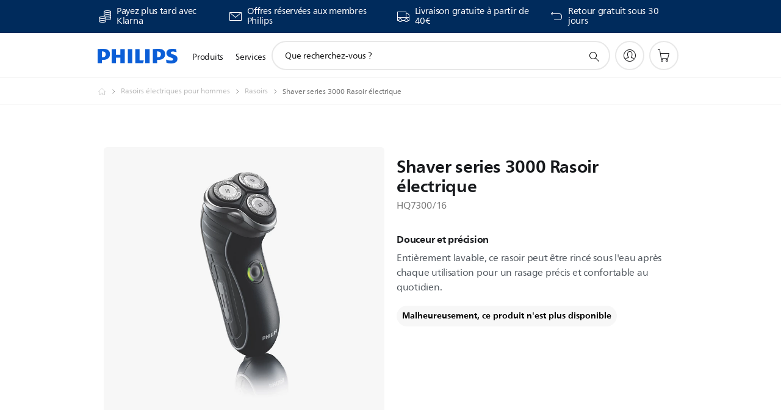

--- FILE ---
content_type: text/html;charset=utf-8
request_url: https://www.philips.fr/c-p/HQ7300_16/shaver-series-3000-rasoir-electrique
body_size: 60471
content:
<!DOCTYPE HTML><html lang="fr-fr" dir="ltr" class="no-js non-ie" xmlns:wb="http://open.weibo.com/wb"> <head> <meta charset="utf-8"> <meta name="viewport" content="width=device-width, initial-scale=1"> <script>LUX=function(){function n(){return Date.now?Date.now():+new Date}var r,t=n(),a=window.performance||{},e=a.timing||{activationStart:0,navigationStart:(null===(r=window.LUX)||void 0===r?void 0:r.ns)||t};function i(){return a.now?(r=a.now(),Math.floor(r)):n()-e.navigationStart;var r}(LUX=window.LUX||{}).ac=[],LUX.addData=function(n,r){return LUX.cmd(["addData",n,r])},LUX.cmd=function(n){return LUX.ac.push(n)},LUX.getDebug=function(){return[[t,0,[]]]},LUX.init=function(){return LUX.cmd(["init"])},LUX.mark=function(){for(var n=[],r=0;r<arguments.length;r++)n[r]=arguments[r];if(a.mark)return a.mark.apply(a,n);var t=n[0],e=n[1]||{};void 0===e.startTime&&(e.startTime=i());LUX.cmd(["mark",t,e])},LUX.markLoadTime=function(){return LUX.cmd(["markLoadTime",i()])},LUX.measure=function(){for(var n=[],r=0;r<arguments.length;r++)n[r]=arguments[r];if(a.measure)return a.measure.apply(a,n);var t,e=n[0],o=n[1],u=n[2];t="object"==typeof o?n[1]:{start:o,end:u};t.duration||t.end||(t.end=i());LUX.cmd(["measure",e,t])},LUX.send=function(){return LUX.cmd(["send"])},LUX.ns=t;var o=LUX;return window.LUX_ae=[],window.addEventListener("error",(function(n){window.LUX_ae.push(n)})),o}();</script> <script>!function(){var e=document.cookie.split("; ").find(function(e){return e.startsWith("notice_gdpr_prefs=")});if(e){var t=e.split("=")[1].split(/[,:\s]+/);t.includes("1")&&((n=document.createElement("script")).src="https://cdn.speedcurve.com/js/lux.js?id=33353111",n.async=!0,n.crossOrigin="anonymous",document.head.appendChild(n))}}();</script> <script>LUX.label="Product Detail";</script> <link rel="preconnect" href="https://www.googletagmanager.com"> <link rel="preconnect" href="https://images.philips.com"> <link rel="preconnect" href="https://consent.trustarc.com/"> <link rel="preconnect" href="https://philipselectronicsne.tt.omtrdc.net" crossorigin="use-credentials"> <link rel="preconnect" href="https://www.googleoptimize.com"> <link rel="preload" href="/etc/philips/clientlibs/foundation-base/clientlibs-css-rb2014/fonts/neuefrutigerworld-1.20.0-w02/NeueFrutigerWorldW02-Book.woff2" as="font" type="font/woff2" media="(min-width:701px)" crossorigin> <link rel="preload" href="/etc/philips/clientlibs/foundation-base/clientlibs-css-rb2014/fonts/neuefrutigerworld-1.20.0-w02/NeueFrutigerWorldW02-Bold.woff2" as="font" type="font/woff2" media="(min-width:701px)" crossorigin> <link rel="preload" href="/etc/philips/clientlibs/foundation-base/clientlibs-css-rb2014/fonts/neuefrutigerworld-1.20.0-w02/NeueFrutigerWorldW02-Light.woff2" as="font" type="font/woff2" media="(min-width:701px)" crossorigin> <link rel="preload" href="/etc/philips/clientlibs/foundation-base/clientlibs-css-rb2014/fonts/philips-global-icon-font/philips-global-icon-font-v2.8.woff2" as="font" type="font/woff2" crossorigin> <link rel="preload" href="/etc/philips/clientlibs/foundation-base/clientlibs-css-rb2014/fonts/philips-global-icon-font/philips-global-icon-font-32-v2.8.woff2" as="font" type="font/woff2" crossorigin> <script> window.dtm=window.dtm || {};
dtm.dnt=false; </script> <title>Shaver series 3000 Rasoir électrique HQ7300/16 | Philips</title> <meta name="description" content="Douceur et précision"> <meta name="keywords" content="Rasoirs visage, Rasoirs, HQ7300/16, Rasoir électrique"> <meta name="PHILIPS.CONTEXT.LOCALE" content="fr_fr"> <meta name="PHILIPS.CONTEXT.CM.ENABLE" content="true"><meta name="PS_CARDTYPE" content="generic"> <meta name="PS_CONTENTTYPE_KEY" content="product"> <meta name="PS_CONTENTTYPE" content="Produit"> <meta name="PS_FILTER_CONTENTTYPE" content="Produits"> <meta name="PS_CONTENTGROUP" content="Produits"> <meta name="PS_TITLE" content="Shaver series 3000 Rasoir électrique"> <meta name="PS_SUBTITLE" content=""> <meta name="PS_BODYTEXT" content="Douceur et précision"> <meta name="PS_IMAGE" content="https://images.philips.com/is/image/philipsconsumer/9febd72992a34a3db26bae7800cd17d7?$pnglarge$"> <meta name="PS_PRODUCT_CONSUMER_STATUS" content="SUPPORT"> <meta name="PS_DTN" content="HQ7300/16"> <meta name="PS_QUICKLINK_1_LABEL" content="Aperçu"> <meta name="PS_QUICKLINK_1_LINK" content="https://www.philips.fr/c-p/HQ7300_16/shaver-series-3000-rasoir-electrique"> <meta name="PS_QUICKLINK_2_LABEL" content="Caractéristiques"> <meta name="PS_QUICKLINK_2_LINK" content="https://www.philips.fr/c-p/HQ7300_16/shaver-series-3000-rasoir-electrique/aperçu#specifications"> <meta name="PS_QUICKLINK_3_LABEL" content="Avis"> <meta name="PS_QUICKLINK_3_LINK" content="https://www.philips.fr/c-p/HQ7300_16/shaver-series-3000-rasoir-electrique/aperçu#reviews"> <meta name="PS_QUICKLINK_4_LABEL" content="Pièces et accessoires"> <meta name="PS_QUICKLINK_4_LINK" content="https://www.philips.fr/c-p/HQ7300_16/shaver-series-3000-rasoir-electrique/accessoires#reviews"> <meta name="PS_QUICKLINK_5_LABEL" content="Assistance"> <meta name="PS_QUICKLINK_5_LINK" content="https://www.philips.fr/c-p/HQ7300_16/shaver-series-3000-rasoir-electrique/aide#reviews"> <meta name="PS_PRODUCT_GROUP" content="Soins corporels"> <meta name="PS_PRODUCT_CATEGORY" content="Rasoirs visage"> <meta name="PS_PRODUCT_SUBCATEGORY" content="Rasoirs"> <meta name="PS_PRODUCT_TYPE" content="NORMAL"> <meta name="PS_PRODUCT_VERSIONS" content="Version secteur"> <meta name="PS_PRODUCT_SHOPAVAILABILITY" content="false"> <meta name="PS_PRODUCT_ACCESSORY" content="false"> <meta name="PS_ACCESSORY_CTNS" content="CRP136/01,CRP338/01,CRP352/01,HQ8/51,HQ8/52,SH50/50"> <meta name="PS_PRODUCT_SOLD_ON_PHILIPS" content="false"> <meta name="PS_PRODUCT_PROMOTION" content="false"> <meta name="PS_PRODUCT_SHOPDISCOUNT" content="false"> <meta name="PS_SHOP_ENABLED" content="true"> <meta name="PS_PRODUCT_GROUP_ID" content=""> <meta name="PS_PRODUCT_CATEGORY_ID" content=""> <meta name="PS_PRODUCT_SUBCATEGORY_ID" content=""> <meta name="PHILIPS.METRICS.DIVISION" content="CP"> <meta name="PHILIPS.METRICS.SECTION" content="main"> <meta name="PHILIPS.METRICS.COUNTRY" content="fr"> <meta name="PHILIPS.METRICS.LANGUAGE" content="fr"> <meta name="PHILIPS.METRICS.CATALOGTYPE" content="consumer"> <meta name="PHILIPS.METRICS.PRODUCTGROUP" content="personal_care"> <meta name="PHILIPS.METRICS.PRODUCTCATEGORY" content="mens_shaving"> <meta name="PHILIPS.METRICS.PRODUCTSUBCATEGORY" content="series_shavers"> <meta name="PHILIPS.METRICS.PRODUCTID" content="hq7300_16"> <meta name="PHILIPS.METRICS.PAGENAME" content="hq7300_16:overview"> <meta property="og:title" content="Acheter le Philips Shaver series 3000 Rasoir électrique HQ7300/16 Rasoir électrique"> <meta property="og:description" content="Douceur et précision"> <meta property="og:type" content="product"> <meta property="og:url" content="https://www.philips.fr/c-p/HQ7300_16/shaver-series-3000-rasoir-electrique"> <meta property="og:site_name" content="Philips"> <meta property="twitter:label2" content="Rasoirs visage"> <meta property="twitter:data2" content="Rasoirs"> <script> window.philips = window.philips || {};



philips.context = {
    sector: 'CP',
    isAuthorMode: 'false',
    
    locale: {
        country: 'fr',
        language: 'fr',
        currency: '',
        code: 'fr_FR'
    },
    productCatalog: {
        ctn: 'hq7300/16',
        catalogType: 'consumer',
        productGroup: '',
        productCategory: '',
        productSubCategory: '',
        shopEnabled : 'false',
        price: "''",
        
        stars: '',
        reviews: '',
        
        inStock: '',
    },
     productCatalogId:
    {
        ctn: 'HQ7300/16',
        groupId: '',
        categoryId: '',
        subcategoryId: '',
    },
    page: {
        section: 'main',
        pageName: 'hq7300/16:overview',
        pageType: 'product_detail',
        pageSubType: 'overview',
        pageDetail: 'NORMAL',
        tags: '',
        infoType: '',
        trackingGroup: 'D2C-WEB-UPF-Product',
    },
    url: {
        repositoryPath: '/content/B2C/fr_FR/product-catalog/pe/rasoirs-visage/rasoirs/HQ7300_16',
        findSimilarProductsLink: 'https://www.philips.fr/c-m-pe/rasoirs-visage/rasoirs/dernier',
        
        personalizationUrl:'https://www.philips.fr/c-p/HQ7300_16/shaver-series-3000-rasoir-electrique'
    }
}; </script> <script src="/a1l4rgpa1fx2crzaqh/s3ns3t0g4k288vipw56.js"></script> <script src="/a1l4rgpa1fx2crzaqh/t1l6vgru59xvprnlz0ll.js" defer></script> <link rel="canonical" href="https://www.philips.fr/c-p/HQ7300_16/shaver-series-3000-rasoir-electrique"/> <link rel="apple-touch-icon" href="/etc/philips/clientlibs/foundation-base/clientlibs-css/img/favicon/favicon-hd.png"> <link rel="icon" type="image/svg+xml" href="/etc/philips/clientlibs/foundation-base/clientlibs-css/img/favicon/favicon.svg"> <link rel="icon" type="image/png" href="/etc/philips/clientlibs/foundation-base/clientlibs-css/img/favicon/favicon-192x192.png" sizes="192x192"> <link rel="icon" type="image/png" href="/etc/philips/clientlibs/foundation-base/clientlibs-css/img/favicon/favicon-96x96.png" sizes="96x96"> <link rel="icon" type="image/png" href="/etc/philips/clientlibs/foundation-base/clientlibs-css/img/favicon/favicon-32x32.png" sizes="32x32"> <link rel="icon" type="image/png" href="/etc/philips/clientlibs/foundation-base/clientlibs-css/img/favicon/favicon-16x16.png" sizes="16x16"> <meta name="msapplication-TileColor" content="#ffffff"> <meta name="msapplication-TileImage" content="/etc/philips/clientlibs/foundation-base/clientlibs-css/img/favicon/favicon-hd.png"> <script id="product-schema" data-shoppub-eop="" data-shop="false" type="application/ld+json"> {"@type":"Product","@context":"http://schema.org/","name":"Rasoir électrique","url":"https://www.philips.fr/c-p/HQ7300_16/shaver-series-3000-rasoir-electrique","image":["https://images.philips.com/is/image/philipsconsumer/9febd72992a34a3db26bae7800cd17d7"],"description":"Entièrement lavable, ce rasoir peut être rincé sous l'eau après chaque utilisation pour un rasage précis et confortable au quotidien.","sku":"HQ7300/16","mpn":"HQ7300/16","gtin13":"","brand":{"@type":"Thing","name":"Philips"}}</script> <script type="text/javascript"> (function(){(function(l,u,C){var O=[],P=[],f={_version:"3.6.0",_config:{classPrefix:"test-",enableClasses:!0,enableJSClass:!0,usePrefixes:!0},_q:[],on:function(e,t){var n=this;setTimeout(function(){t(n[e])},0)},addTest:function(e,t,n){P.push({name:e,fn:t,options:n})},addAsyncTest:function(e){P.push({name:null,fn:e})}},s=function(){};s.prototype=f,s=new s,s.addTest("svg",!!u.createElementNS&&!!u.createElementNS("http://www.w3.org/2000/svg","svg").createSVGRect),s.addTest("localstorage",function(){var e="modernizr";try{return localStorage.setItem(e,e),localStorage.removeItem(e),!0}catch{return!1}});var w=f._config.usePrefixes?" -webkit- -moz- -o- -ms- ".split(" "):["",""];f._prefixes=w;function v(e,t){return typeof e===t}function F(){var e,t,n,r,i,a,o;for(var p in P)if(P.hasOwnProperty(p)){if(e=[],t=P[p],t.name&&(e.push(t.name.toLowerCase()),t.options&&t.options.aliases&&t.options.aliases.length))for(n=0;n<t.options.aliases.length;n++)e.push(t.options.aliases[n].toLowerCase());for(r=v(t.fn,"function")?t.fn():t.fn,i=0;i<e.length;i++)a=e[i],o=a.split("."),o.length===1?s[o[0]]=r:(s[o[0]]&&!(s[o[0]]instanceof Boolean)&&(s[o[0]]=new Boolean(s[o[0]])),s[o[0]][o[1]]=r),O.push((r?"":"no-")+o.join("-"))}}var g=u.documentElement,_=g.nodeName.toLowerCase()==="svg";function A(e){var t=g.className,n=s._config.classPrefix||"";if(_&&(t=t.baseVal),s._config.enableJSClass){var r=new RegExp("(^|\\s)"+n+"no-js(\\s|$)");t=t.replace(r,"$1"+n+"js$2")}s._config.enableClasses&&(t+=" "+n+e.join(" "+n),_?g.className.baseVal=t:g.className=t)}var j="Moz O ms Webkit",L=f._config.usePrefixes?j.toLowerCase().split(" "):[];f._domPrefixes=L;var T;(function(){var e={}.hasOwnProperty;!v(e,"undefined")&&!v(e.call,"undefined")?T=function(t,n){return e.call(t,n)}:T=function(t,n){return n in t&&v(t.constructor.prototype[n],"undefined")}})(),f._l={},f.on=function(e,t){this._l[e]||(this._l[e]=[]),this._l[e].push(t),s.hasOwnProperty(e)&&setTimeout(function(){s._trigger(e,s[e])},0)},f._trigger=function(e,t){if(this._l[e]){var n=this._l[e];setTimeout(function(){var r,i;for(r=0;r<n.length;r++)i=n[r],i(t)},0),delete this._l[e]}};function q(e,t){if(typeof e=="object")for(var n in e)T(e,n)&&q(n,e[n]);else{e=e.toLowerCase();var r=e.split("."),i=s[r[0]];if(r.length==2&&(i=i[r[1]]),typeof i<"u")return s;t=typeof t=="function"?t():t,r.length==1?s[r[0]]=t:(s[r[0]]&&!(s[r[0]]instanceof Boolean)&&(s[r[0]]=new Boolean(s[r[0]])),s[r[0]][r[1]]=t),A([(t&&t!=!1?"":"no-")+r.join("-")]),s._trigger(e,t)}return s}s._q.push(function(){f.addTest=q});function y(){return typeof u.createElement!="function"?u.createElement(arguments[0]):_?u.createElementNS.call(u,"http://www.w3.org/2000/svg",arguments[0]):u.createElement.apply(u,arguments)}s.addTest("canvas",function(){var e=y("canvas");return!!(e.getContext&&e.getContext("2d"))});var k="CSS"in l&&"supports"in l.CSS,G="supportsCSS"in l;s.addTest("supports",k||G);function J(){var e=u.body;return e||(e=y(_?"svg":"body"),e.fake=!0),e}function z(e,t,n,r){var i="modernizr",a,o,p,c,m=y("div"),d=J();if(parseInt(n,10))for(;n--;)p=y("div"),p.id=r?r[n]:i+(n+1),m.appendChild(p);return a=y("style"),a.type="text/css",a.id="s"+i,(d.fake?d:m).appendChild(a),d.appendChild(m),a.styleSheet?a.styleSheet.cssText=e:a.appendChild(u.createTextNode(e)),m.id=i,d.fake&&(d.style.background="",d.style.overflow="hidden",c=g.style.overflow,g.style.overflow="hidden",g.appendChild(d)),o=t(m,e),d.fake?(d.parentNode.removeChild(d),g.style.overflow=c,g.offsetHeight):m.parentNode.removeChild(m),!!o}var V=function(){var e=l.matchMedia||l.msMatchMedia;return e?function(t){var n=e(t);return n&&n.matches||!1}:function(t){var n=!1;return z("@media "+t+" { #modernizr { position: absolute; } }",function(r){n=(l.getComputedStyle?l.getComputedStyle(r,null):r.currentStyle).position=="absolute"}),n}}();f.mq=V;var X=f.testStyles=z;s.addTest("touchevents",function(){return!!("ontouchstart"in l||l.DocumentTouch&&u instanceof DocumentTouch)});var R=f._config.usePrefixes?j.split(" "):[];f._cssomPrefixes=R;function W(e,t){return!!~(""+e).indexOf(t)}function B(e){return e.replace(/([a-z])-([a-z])/g,function(t,n,r){return n+r.toUpperCase()}).replace(/^-/,"")}var N=function(e){var t=w.length,n=l.CSSRule,r;if(typeof n>"u")return C;if(!e)return!1;if(e=e.replace(/^@/,""),r=e.replace(/-/g,"_").toUpperCase()+"_RULE",r in n)return"@"+e;for(var i=0;i<t;i++){var a=w[i],o=a.toUpperCase()+"_"+r;if(o in n)return"@-"+a.toLowerCase()+"-"+e}return!1};f.atRule=N;function H(e,t){return function(){return e.apply(t,arguments)}}function Z(e,t,n){var r;for(var i in e)if(e[i]in t)return n===!1?e[i]:(r=t[e[i]],v(r,"function")?H(r,n||t):r);return!1}var I={elem:y("modernizr")};s._q.push(function(){delete I.elem});var h={style:I.elem.style};s._q.unshift(function(){delete h.style});function U(e){return e.replace(/([A-Z])/g,function(t,n){return"-"+n.toLowerCase()}).replace(/^ms-/,"-ms-")}function K(e,t,n){var r;if("getComputedStyle"in l){r=getComputedStyle.call(l,e,t);var i=l.console;if(r!==null)n&&(r=r.getPropertyValue(n));else if(i){var a=i.error?"error":"log";i[a].call(i,"getComputedStyle returning null, its possible modernizr test results are inaccurate")}}else r=!t&&e.currentStyle&&e.currentStyle[n];return r}function Q(e,t){var n=e.length;if("CSS"in l&&"supports"in l.CSS){for(;n--;)if(l.CSS.supports(U(e[n]),t))return!0;return!1}else if("CSSSupportsRule"in l){for(var r=[];n--;)r.push("("+U(e[n])+":"+t+")");return r=r.join(" or "),z("@supports ("+r+") { #modernizr { position: absolute; } }",function(i){return K(i,null,"position")=="absolute"})}return C}function D(e,t,n,r){if(r=v(r,"undefined")?!1:r,!v(n,"undefined")){var i=Q(e,n);if(!v(i,"undefined"))return i}for(var a,o,p,c,m,d=["modernizr","tspan","samp"];!h.style&&d.length;)a=!0,h.modElem=y(d.shift()),h.style=h.modElem.style;function E(){a&&(delete h.style,delete h.modElem)}for(p=e.length,o=0;o<p;o++)if(c=e[o],m=h.style[c],W(c,"-")&&(c=B(c)),h.style[c]!==C)if(!r&&!v(n,"undefined")){try{h.style[c]=n}catch{}if(h.style[c]!=m)return E(),t=="pfx"?c:!0}else return E(),t=="pfx"?c:!0;return E(),!1}var Y=f.testProp=function(e,t,n){return D([e],C,t,n)};function x(e,t,n,r,i){var a=e.charAt(0).toUpperCase()+e.slice(1),o=(e+" "+R.join(a+" ")+a).split(" ");return v(t,"string")||v(t,"undefined")?D(o,t,r,i):(o=(e+" "+L.join(a+" ")+a).split(" "),Z(o,t,n))}f.testAllProps=x;function S(e,t,n){return x(e,C,C,t,n)}f.testAllProps=S,s.addTest("flexbox",S("flexBasis","1px",!0)),s.addTest("csstransforms",function(){return navigator.userAgent.indexOf("Android 2.")===-1&&S("transform","scale(1)",!0)}),s.addTest("csstransforms3d",function(){return!!S("perspective","1px",!0)}),s.addTest("csstransitions",S("transition","all",!0)),s.addTest("appearance",S("appearance"));var b=f.prefixed=function(e,t,n){return e.indexOf("@")===0?N(e):(e.indexOf("-")!=-1&&(e=B(e)),t?x(e,t,n):x(e,"pfx"))};s.addTest("fullscreen",!!(b("exitFullscreen",u,!1)||b("cancelFullScreen",u,!1))),s.addTest("objectfit",!!b("objectFit"),{aliases:["object-fit"]}),F(),A(O),delete f.addTest,delete f.addAsyncTest;for(var M=0;M<s._q.length;M++)s._q[M]();l.Modernizr=s})(window,document),window.Modernizr.addTest("correctvh",function(){return!navigator.userAgent.match(/(iPad|iPhone);.*CPU.*OS (6|7)_\d/i)}),window.Modernizr.addTest("touch",function(){return window.Modernizr.touchevents}),window.Modernizr.addTest("ipad",function(){return!!navigator.userAgent.match(/iPad/i)}),window.Modernizr.addTest("iphone",function(){return!!navigator.userAgent.match(/iPhone/i)}),window.Modernizr.addTest("ipod",function(){return!!navigator.userAgent.match(/iPod/i)}),window.Modernizr.addTest("ios",function(){return window.Modernizr.ipad||window.Modernizr.ipod||window.Modernizr.iphone}),function(){var l=document.documentElement,u="no-js";window.Modernizr._config.classPrefix&&l.className.indexOf(u)>-1&&(l.className=l.className.replace(u,window.Modernizr._config.classPrefix+"js"))}(),function(){window.sessionStorage&&window.sessionStorage.getItem("philips.hideRecallBanner")==="true"&&document.documentElement.classList.add("pv-hrb")}()})(); </script><link rel="stylesheet" href="/etc/designs/b2c-seamless-theme/clientlibs.min.251208.css" type="text/css"> <script type="application/json" class="pv-d2c-search__translations"> {"translations":{"d2c-search.more-tab":"Assistance, etc.","d2c-search.versuni-lp-card-vacuum-link":"https://www.home-appliances.philips/fr/fr/u/floor-care-vacuums-mops?utm_source=philips.fr&utm_medium=referral&utm_campaign=int-search","d2c-search.search-empty":"Recherche vide","d2c-search.sort-by-date-asc":"Date (ordre croissant)","d2c-search.versuni-lp-name":"Versuni (Philips Domestic Appliances)","d2c-search.popular-support-topics-title":"Rubriques d'assistance","d2c-search.filter-rating-value":"{0} et plus","d2c-search.help-banner-title":"Trouver des produits de santé, hospitaliers et de l'assistance","d2c-search.suggested-results":"Résultats suggérés","TBD":"En stock","d2c-search.versuni-lp-card-climate-link":"https://www.home-appliances.philips/fr/fr/u/climate-care?utm_source=philips.fr&utm_medium=referral&utm_campaign=int-search","d2c-search.filter-range-max":"Max","d2c-search.versuni-lp-card-kitchen-link":"https://www.home-appliances.philips/fr/fr/u/kitchen-appliances?utm_source=philips.fr&utm_medium=referral&utm_campaign=int-search","d2c-search.versuni-lp-card-home-link":"https://www.home.id/fr-FR/support?utm_source=philips.fr&utm_medium=referral&utm_campaign=int-search","d2c-search.sort-by-date-desc":"Date (ordre décroissant)\n","d2c-search.no-result-for-search":"Désolé. Aucun résultat trouvé. ","d2c-search.nmore":"Plus","d2c-search.add-to-cart-btn":"Ajouter au panier","d2c-search.search-results-for":"Résultats de la recherche pour","d2c-search.tab.modal.option.support":"Trouver de l'aide pour un produit","d2c-search.versuni-lp-card-pet-title":"Appareils pour animaux","d2c-search.versuni-lp-title":"Il semble que vous cherchiez des produits électroménagers","d2c-search.tab.modal.list.label":"Que recherchez-vous ?\n","d2c-search.overall-rating":"Note globale","d2c-search.bundle-discount-label":"Réduction de lot","d2c-search.recently-viewed-title":"Éléments que vous avez récemment consultés","d2c-search.filter-rating-title":"Note des clients","d2c-search.versuni-lp-card-coffee-link":"https://www.home-appliances.philips/fr/fr/u/coffee-machines?utm_source=philips.fr&utm_medium=referral&utm_campaign=int-search","d2c-search.submit-search-box":"Soumettre la recherche","d2c-search.sort-by-size-asc":"Taille (ordre croissant)\n","d2c-search.filters-title":"Filtres","d2c-search.sort-by-alphabetical-desc":"Alphabétique (de Z à A)\n","d2c-search.help-banner-cta-link":"https://www.philips.fr/healthcare","d2c-search.versuni-lp-card-garden-link":"https://www.home-appliances.philips/fr/fr/u/garden-care?utm_source=philips.fr&utm_medium=referral&utm_campaign=int-search","d2c-search.tab.modal.option.products":"Découvrir les produits à acheter","d2c-search.versuni-lp-card-home-title":"Assistance & Service après-vente","d2c-search.sort-by-relevance":"Pertinence","d2c-search.filter-price-title":"Prix","d2c-search.help-banner-desc":"Échographie, moniteurs, imagerie et plus encore"," d2c-search.more-tab":"Assistance, etc.","d2c-search.sort-by-newest":"Le(s) plus récent(s)","d2c-search.versuni-lp-card-kitchen-title":"Appareils pour la cuisine","d2c-search.popular-categories-title":"Peut-être que tu cherches ceci:","d2c-search.clear":"Effacer","d2c-search.help-suggestions-title":"Suggestions","d2c-search.products-tab":"Acheter\n","d2c-search.versuni-lp-card-climate-title":"Qualité de l’Air","d2c-search-added-to-cart-btn":"Ajouté au panier","d2c-search.refurbishment-label":"Produits reconditionnés","d2c-search.sort-by-size-desc":"Taille (ordre décroissant)\n","d2c-search.search-box-sitewide":"Dans tout le site\n","d2c-search.filter-apply-all":"Appliquer les filtres","d2c-search.what-look-for":"Que recherchez-vous ?","d2c-search.sort-by-price-high-to-low":"Prix (le plus élevé)","d2c-search.try-different-search":"Essayez une autre recherche.","d2c-search.notify-me-btn":"M'avertir","d2c-search.versuni-lp-card-vacuum-title":"Aspirateurs & balais lavants","d2c-search.versuni-lp-card-coffee-title":"Machines à café","d2c-search.filter-price-range":"Prix {0} - {1}","d2c-search.sort-by-alphabetical-asc":"Alphabétique (de A à Z)\n","d2c-search.versuni-lp-card-ironing-link":"https://www.home-appliances.philips/fr/fr/u/garment-care-ironing?utm_source=philips.fr&utm_medium=referral&utm_campaign=int-search","d2c-search.versuni-lp-card-ironing-title":"Entretien du linge","d2c-search.sort-by-rating":"Note","d2c-search.help-banner-cta-text":"Rendez-vous sur Philips.com/healthcare","d2c-search.search-box-label":"Recherche sur le site","d2c-search.tab.modal.title\n":"Recherche","d2c-search.filter-range-min":"Min","d2c-search.filter-availability-in-stock":"En stock","d2c-search.versuni-lp-card-pet-link":"https://www.home-appliances.philips/fr/fr/u/pet-care?utm_source=philips.fr&utm_medium=referral&utm_campaign=int-search","d2c-search.versuni-lp-card-garden-title":"Entretien du jardin","d2c-search.versuni-lp-description":"Nous avons déplacé nos produits pour la maison vers un nouveau site ! Vous cherchez l’un d’eux ?","d2c-search.filter-availability-title":"Disponibilité","d2c-search.help-suggestions-1":"Veuillez vérifier l’orthographe de chaque mot.","d2c-search.help-suggestions-3":"Rechercher par nom de produit (par exemple, Airfryer, Sonicare).","d2c-search.help-suggestions-2":"Faites une recherche par référence de produit (ex. : HD9240/90, L2BO/00).","d2c-search.added-to-cart-btn":"Ajouté au panier","d2c-search.help-suggestions-4":"Essayez d'autres mots-clés.","d2c-search.filter-clear-all":"Effacer les filtres","d2c-search.sort-by-price-low-to-high":"Prix (le plus bas)"}} </script></head> <body class="productdetailspage " style=" " data-country="FR" data-language="fr" data-locale="fr_FR"> <!--<noindex>--> <!-- HEADER SECTION START --> <div class="genericheaderpage basepage page"><div class="header n02v3-header-a n02v3-header component-base"> <header class="p-n02v3 p-layout-row p-n02v3__hamburger--close
     
     
    default pv-padding-block-end--m
     
     p-n02v3__contextual 
     
     p-n02v3__shop 
    p-n02v3__usp-banner--active 
    p-n02v3--b2c
    p-n02v3--show-search-field
    
     "
        data-n25="false"
        data-n25-mobile="false"
        data-flyout-links="{&quot;howToRegister&quot;:&quot;https://www.philips.fr/myphilips/register-your-product&quot;,&quot;myProducts&quot;:&quot;/myphilips#/my-products&quot;,&quot;registerProduct&quot;:&quot;/myphilips#/register-new-product/search&quot;,&quot;myDashboard&quot;:&quot;/myphilips#/my-home&quot;,&quot;login&quot;:&quot;/myphilips&quot;,&quot;myAccount&quot;:&quot;https://www.philips.fr/myphilips/register-product#tab\u003duser&quot;,&quot;signUp&quot;:&quot;https://www.philips.fr/myphilips/login#tab\u003dsign-up&quot;}"
        data-is-fixed-height="true"
        data-is-stock-indicator = "inherit"
        data-stock-market=""
        data-stock-indicator-api = "https://tools.eurolandir.com/tools/pricefeed/xmlirmultiiso5.aspx?companyid=2522"
        data-shop-site=""> <div class="p-n02v3__top-banner" data-shop-error-message="En raison de la maintenance programmée, il est actuellement impossible d'effectuer des achats. Merci de réessayer dans quelques heures.
"> <div class="geodetectionbar tc53-geo-detection-bar"> <div class="p-tc53-geo-detection-bar" data-current-page-path='/content/B2C/fr_FR/product-catalog/pe/rasoirs-visage/rasoirs/HQ7300_16'> <script type="text/x-handlebars-template" data-template="tc53-geo-detection-bar-template"> <div class="p-notification-bar p-navigation" > <span class="p-text p-direction-ltr"> <label class="p-label" >This page is also available in</label> <a  data-track-type="track-conversion" data-track-name="interaction"  data-track-description="link:geo_detection" class="p-anchor-geobar" href="{{url}}">{{urlLinkName}}</a> </span> <button class="p-close p-square p-inverted p-icon-close p-small" aria-label="Fermer"></button> </div> </script> </div> </div> <div class="p-n02v3__usp-banner-wrapper   "> <ul class="p-n02v3__usp-banner p-layout-inner p-cell-gutter
                                                 p-n02v3__usp-banner--col4"> <li class="p-n02v3__usp-banner-item"> <div class="gc23v2-1 gc23v2-icon component-base"> <div class="p-gc23v2-icon  
         p-icon-with-text
		
		
         p-row-gutter  "> <!--googleoff: anchor--> <a class="" data-track-type="track-conversion" data-track-name="interaction" data-track-compid="gc23v2" data-track-description="link_usp_klarna" href="https://www.philips.fr/c-w/promotions/klarna-promotion.html" target="_self" title="(ouvre dans la même fenêtre)" rel="" aria-label=""> <i class="p-icon-coins"
							aria-label="foundation-base.gc23.p-icon-coins"></i> <div class="p-gc23v2-icon-text"> <p>Payez plus tard avec Klarna</p> </div> </a> <!--googleon: anchor--> </div> </div> </li> <li class="p-n02v3__usp-banner-item"> <div class="gc23v2-2 gc23v2-icon component-base"> <div class="p-gc23v2-icon  
         p-icon-with-text
		
		
         p-row-gutter  "> <!--googleoff: anchor--> <a class="" data-track-type="track-conversion" data-track-name="interaction" data-track-compid="gc23v2" data-track-description="uspbar_link_crmform" href="https://www.philips.fr/c-e/member.html" target="_self" title="(ouvre dans la même fenêtre)" rel="" aria-label=""> <i class="p-icon-envelope"
							aria-label="icône de l'enveloppe"></i> <div class="p-gc23v2-icon-text"> <p>Offres réservées aux membres Philips</p> </div> </a> <!--googleon: anchor--> </div> </div> </li> <li class="p-n02v3__usp-banner-item"> <div class="gc23v2-3 gc23v2-icon component-base"> <div class="p-gc23v2-icon  
         p-icon-with-text
		
		
         p-row-gutter  "> <!--googleoff: anchor--> <a class="" data-track-type="track-conversion" data-track-name="interaction" data-track-compid="gc23v2" data-track-description="icon:delivery" href="https://www.philips.fr/c-w/support-home/online-store-faq.html#slide_delivery_faq" target="_self" title="(ouvre dans la même fenêtre)" rel="" aria-label=""> <i class="p-icon-transport-truck"
							aria-label="icône de camion de transport"></i> <div class="p-gc23v2-icon-text"> <p>Livraison gratuite à partir de 40€</p> </div> </a> <!--googleon: anchor--> </div> </div> </li> <li class="p-n02v3__usp-banner-item"> <div class="gc23v2-4 gc23v2-icon component-base"> <div class="p-gc23v2-icon  
         p-icon-with-text
		
		
         p-row-gutter  "> <!--googleoff: anchor--> <a class="" data-track-type="track-conversion" data-track-name="interaction" data-track-compid="gc23v2" data-track-description="uspbar_link_myphilips" href="https://www.philips.fr/c-w/support-home/online-store-faq#slide_returns" target="_self" title="(ouvre dans la même fenêtre)" rel="" aria-label=""> <i class="p-icon-returns"
							aria-label="foundation-base.gc23.p-icon-returns"></i> <div class="p-gc23v2-icon-text"> <p>Retour gratuit sous 30 jours</p> </div> </a> <!--googleon: anchor--> </div> </div> </li> </ul> </div> </div> <div class="p-n02v3__inner"> <div class="p-layout-inner"> <div class="p-n02v3__shape"> <a href='https://www.philips.fr/' title="Page d'accueil" class="p-n02v3__shapelink"> <div class="p-n02v3__shape-wrapper"> <svg width="131" height="24" viewBox="0 0 131 24" fill="none" xmlns="http://www.w3.org/2000/svg"> <path d="M44.4019 0.480751V23.5192H37.3709V14.4601H30.0545V23.5192H23.0235V0.480751H30.0545V9.63756H37.3709V0.480751H44.4019ZM68.8676 18.892V0.480751H61.8366V23.5192H74.5465L75.6056 18.892H68.8601H68.8676ZM56.6385 0.480751H49.6075V23.5192H56.6385V0.480751ZM85.1455 0.480751H78.1145V23.5192H85.1455V0.480751ZM119.82 6.36244C119.82 5.10798 121.074 4.52958 123.095 4.52958C125.311 4.52958 127.715 5.01033 129.36 5.68639L128.781 0.676056C126.948 0.292958 125.311 0 122.329 0C116.65 0 112.789 2.2385 112.789 6.94085C112.789 15.0385 123.771 13.4009 123.771 17.1568C123.771 18.5991 122.712 19.3728 120.113 19.3728C117.799 19.3728 114.238 18.5991 112.12 17.5399L112.894 22.8432C115.012 23.6169 117.904 24 120.218 24C126.092 24 130.907 22.0695 130.907 16.2854C130.907 8.5784 119.827 10.0207 119.827 6.35493L119.82 6.36244ZM110.67 8.77371C110.67 14.6554 106.524 18.0282 99.9812 18.0282H97.4798V23.5192H90.4488V0.480751C92.8601 0.187794 96.2254 0 99.0197 0C106.246 0 110.678 2.31361 110.678 8.77371H110.67ZM103.737 8.87136C103.737 5.97934 102.1 4.34178 98.6291 4.34178C98.2685 4.34178 97.8854 4.34178 97.4723 4.36432V13.8817H98.6291C102.287 13.8817 103.737 11.861 103.737 8.87136ZM20.2291 8.77371C20.2291 14.6554 16.0901 18.0282 9.53991 18.0282H7.0385V23.5192H0V0.480751C2.41127 0.187794 5.77653 0 8.57089 0C15.7972 0 20.2216 2.31361 20.2216 8.77371H20.2291ZM13.2883 8.87136C13.2883 5.97934 11.6507 4.34178 8.18779 4.34178C7.82723 4.34178 7.44413 4.34178 7.03099 4.36432V13.8817H8.18779C11.846 13.8817 13.2883 11.861 13.2883 8.87136Z" fill="#0B5ED7"/> </svg> </div> </a> </div> </div> <nav class="p-n02v3__menu"> <div class="p-n02v3__mobiletopbg" aria-hidden="true"></div> <div class="p-n02v3__mobilebottombg" aria-hidden="true"></div> <div class="p-n02v3__m1bg"> <div class="p-n02v3__mwrap"> <div class="p-n02v3__m1title"></div> <ul class="p-n02v3__m1"> <li class="p-n02v3__mli p-n02v3__products p-m-1
                                
                                "> <a href="#" class="p-n02v3__mlink" data-track-type="track-nav-nena" data-track-compid="n02v3" data-track-navid="header" data-track-navdest="consumer:produits"> <span class="p-n02v3__m1item pv-heading pv-body--s pv-bold">Produits</span> </a> <div class="p-n02v3__m2bg p-n02v3__miconbg p-n02v3__m2bg--products p-n02v3__mbg--hidden
                                    p-n02v3__contextual--mgbg"> <div class="p-n02v3__mwrap"> <div class="p-n02v3__mtitle"> <div class="p-n02v3__mback">Menu principal</div> <div class="p-n02v3__listtitle "> <div class="p-n02v3__mclose"><button class="p-icon-close" arial-label="Menu principal" ></button></div> <div class="pv-heading pv-body--m pv-bold">Produits</div> </div> </div> <ul class="p-n02v3__m2 p-n02v3__micon"> <li class="p-n02v3__mli p-m-1-1 p-n02v3__group
                                                        p-n02v3__contextual--mgliactive"> <a href="#" class="p-n02v3__mlink" data-track-type="track-nav-nena" data-track-compid="n02v3" data-track-navid="header" data-track-navdest="consumer:produits:soins_corporels"> <span class="p-icon-personalcare--32 p-n02v3__m2icon"></span> <span class="pv-heading pv-body--s pv-bold p-n02v3__m2text">Soins corporels</span> </a> <div class="p-n02v3__m3bg p-n02v3__mflyout p-n02v3__mbg--hidden
                                                            p-n02v3__contextual--mbg" data-bg-level="3"> <div class="p-n02v3__mwrap"> <div class="p-n02v3__mtitle p-n02v3__t--col14"> <div class="p-n02v3__mback">Menu principal</div> <div class="p-n02v3__listtitle "> <div class="p-n02v3__mclose"><button class="p-icon-close"
                                                                                                        arial-label="Menu principal"></button></div> <div class="pv-heading pv-body--m pv-bold">Soins corporels</div> </div> </div> <ul class="p-n02v3__m3 p-n02v3__m--col14"> <li class="p-n02v3__mli p-n02v3__mli--subgroup p-m-1-1-1
                    "> <a href='#' class="p-n02v3__mlink"><span class="pv-heading pv-body--s">Soin masculin</span></a> <div class="p-n02v3__m4bg
                        " data-bg-level="4"> <div class="p-n02v3__mwrap"> <div class="p-n02v3__mtitle p-n02v3__t--col34"> <div class="p-n02v3__mback">Soins corporels</div> <div class="p-n02v3__listtitle "> <div class="p-n02v3__mclose"><button class="p-icon-close"
                                                                       arial-label="Retour"></button></div> <div class="pv-heading pv-body--m pv-bold">Soin masculin</div> </div> </div> <ul class="p-n02v3__m4
            p-n02v3__m--col24
            "> <li class="p-n02v3__mli p-n02v3__mli--cat p-m-1-1-1-1
             "> <a target="" href='https://www.philips.fr/c-e/pe/mens-grooming-welcome.html' class="p-n02v3__mlink p-n02v3__mlink--no-childs" data-track-type="track-nav-nena" data-track-compid="n02v3" data-track-navid="header" data-track-navdest="consumer:produits:pe:soins_corporels:soin_masculin:mens-razors-and-clippers-find-the-tool-that"> <span class="pv-heading pv-body--s"> Rasoirs et tondeuses pour hommes - Trouvez l'outil qui </span> </a> </li> <li class="p-n02v3__mli p-n02v3__mli--cat p-m-1-1-1-2
             "> <a target="" href='https://www.philips.fr/c-m-pe/rasoirs-visage' class="p-n02v3__mlink p-n02v3__mlink--no-childs" data-track-type="track-nav-nena" data-track-compid="n02v3" data-track-navid="header" data-track-navdest="consumer:produits:pe:soins_corporels:soin_masculin:rasoirs-nav"> <span class="pv-heading pv-body--s"> Rasoirs </span> </a> </li> <li class="p-n02v3__mli p-n02v3__mli--cat p-m-1-1-1-3
             "> <a target="" href='https://www.philips.fr/c-m-pe/oneblade-tonte-et-rasage-visage' class="p-n02v3__mlink p-n02v3__mlink--no-childs" data-track-type="track-nav-nena" data-track-compid="n02v3" data-track-navid="header" data-track-navdest="consumer:produits:pe:soins_corporels:soin_masculin:oneblade-nav"> <span class="pv-heading pv-body--s"> OneBlade : taille, stylise et rase </span> </a> </li> <li class="p-n02v3__mli p-n02v3__mli--cat p-m-1-1-1-4
             "> <a target="" href='https://www.philips.fr/c-e/pe/oneblade-taille-stylise-et-rase/myoneblade.html#triggername=period_eightmonths' class="p-n02v3__mlink p-n02v3__mlink--no-childs" data-track-type="track-nav-nena" data-track-compid="n02v3" data-track-navid="header" data-track-navdest="consumer:produits:pe:soins_corporels:soin_masculin:oneblade-abo-programme-nav"> <span class="pv-heading pv-body--s"> Abonnements OneBlade </span> </a> </li> <li class="p-n02v3__mli p-n02v3__mli--cat p-m-1-1-1-5
             "> <a target="" href='https://www.philips.fr/c-m-pe/oneblade-tonte-et-rasage-visage/oneblade-intimate' class="p-n02v3__mlink p-n02v3__mlink--no-childs" data-track-type="track-nav-nena" data-track-compid="n02v3" data-track-navid="header" data-track-navdest="consumer:produits:pe:soins_corporels:soin_masculin:oneblade-intimate-nav"> <span class="pv-heading pv-body--s"> OneBlade Intimate </span> </a> </li> <li class="p-n02v3__mli p-n02v3__mli--cat p-m-1-1-1-6
             "> <a target="" href='https://www.philips.fr/c-m-pe/tondeuses-a-cheveux' class="p-n02v3__mlink p-n02v3__mlink--no-childs" data-track-type="track-nav-nena" data-track-compid="n02v3" data-track-navid="header" data-track-navdest="consumer:produits:pe:soins_corporels:soin_masculin:tondeuses-a-cheveux"> <span class="pv-heading pv-body--s"> Tondeuses à cheveux </span> </a> </li> <li class="p-n02v3__mli p-n02v3__mli--cat p-m-1-1-1-7
             "> <a target="" href='https://www.philips.fr/c-m-pe/multigroomers' class="p-n02v3__mlink p-n02v3__mlink--no-childs" data-track-type="track-nav-nena" data-track-compid="n02v3" data-track-navid="header" data-track-navdest="consumer:produits:pe:soins_corporels:soin_masculin:tondeuses-multistyles-nav"> <span class="pv-heading pv-body--s"> Tondeuses multistyles </span> </a> </li> <li class="p-n02v3__mli p-n02v3__mli--cat p-m-1-1-1-8
             "> <a target="" href='https://www.philips.fr/c-m-pe/tondeuses-a-barbe' class="p-n02v3__mlink p-n02v3__mlink--no-childs" data-track-type="track-nav-nena" data-track-compid="n02v3" data-track-navid="header" data-track-navdest="consumer:produits:pe:soins_corporels:soin_masculin:tondeuses-a-barbe"> <span class="pv-heading pv-body--s"> Tondeuses a barbe </span> </a> </li> <li class="p-n02v3__mli p-n02v3__mli--cat p-m-1-1-1-9
             "> <a target="" href='https://www.philips.fr/c-m-pe/tondeuses-a-barbe-et-multistyles' class="p-n02v3__mlink p-n02v3__mlink--no-childs" data-track-type="track-nav-nena" data-track-compid="n02v3" data-track-navid="header" data-track-navdest="consumer:produits:pe:soins_corporels:soin_masculin:"> <span class="pv-heading pv-body--s"> Tondeuses à barbe et multistyles </span> </a> </li> <li class="p-n02v3__mli p-n02v3__mli--cat p-m-1-1-1-10
             "> <a target="" href='https://www.philips.fr/c-m-pe/tondeuses-corps' class="p-n02v3__mlink p-n02v3__mlink--no-childs" data-track-type="track-nav-nena" data-track-compid="n02v3" data-track-navid="header" data-track-navdest="consumer:produits:pe:soins_corporels:soin_masculin:tondeuses-corps"> <span class="pv-heading pv-body--s"> Tondeuses corps </span> </a> </li> <li class="p-n02v3__mli p-n02v3__mli--cat p-m-1-1-1-11
             "> <a target="" href='https://www.philips.fr/c-m-pe/tondeuses-nez-oreilles' class="p-n02v3__mlink p-n02v3__mlink--no-childs" data-track-type="track-nav-nena" data-track-compid="n02v3" data-track-navid="header" data-track-navdest="consumer:produits:pe:soins_corporels:soin_masculin:tondeuses-nez-oreilles-nav"> <span class="pv-heading pv-body--s"> Tondeuses nez oreilles </span> </a> </li> <li class="p-n02v3__mli p-n02v3__mli--cat p-m-1-1-1-12
             "> <a target="" href='https://www.philips.fr/c-m-pe/accessoires-et-pieces-de-rechange' class="p-n02v3__mlink p-n02v3__mlink--no-childs" data-track-type="track-nav-nena" data-track-compid="n02v3" data-track-navid="header" data-track-navdest="consumer:produits:pe:soins_corporels:soin_masculin:"> <span class="pv-heading pv-body--s"> Accessoires et pièces de rechange </span> </a> </li> <li class="p-n02v3__mli p-n02v3__mli--cat p-m-1-1-1-13
             "> <a target="" href='https://www.philips.fr/c-e/soins-pour-homme.html' class="p-n02v3__mlink p-n02v3__mlink--no-childs" data-track-type="track-nav-nena" data-track-compid="n02v3" data-track-navid="header" data-track-navdest="consumer:produits:pe:soins_corporels:soin_masculin:conseils-et-tutoriels-nav"> <span class="pv-heading pv-body--s"> Conseils et tutoriels </span> </a> </li> </ul> </div> </div> </li> <li class="p-n02v3__mli p-n02v3__mli--subgroup p-m-1-1-2
                    "> <a href='#' class="p-n02v3__mlink"><span class="pv-heading pv-body--s">Beauté féminine</span></a> <div class="p-n02v3__m4bg
                        " data-bg-level="4"> <div class="p-n02v3__mwrap"> <div class="p-n02v3__mtitle p-n02v3__t--col34"> <div class="p-n02v3__mback">Soins corporels</div> <div class="p-n02v3__listtitle "> <div class="p-n02v3__mclose"><button class="p-icon-close"
                                                                       arial-label="Retour"></button></div> <div class="pv-heading pv-body--m pv-bold">Beauté féminine</div> </div> </div> <ul class="p-n02v3__m4
            p-n02v3__m--col24
            "> <li class="p-n02v3__mli p-n02v3__mli--cat p-m-1-1-2-1
             "> <a target="" href='https://www.philips.fr/c-m-pe/lumea-ipl' class="p-n02v3__mlink p-n02v3__mlink--no-childs" data-track-type="track-nav-nena" data-track-compid="n02v3" data-track-navid="header" data-track-navdest="consumer:produits:pe:soins_corporels:beauté_féminine:epilateur-lumiere-pulsee-nav"> <span class="pv-heading pv-body--s"> Epilateur à lumière pulsée Lumea </span> </a> </li> <li class="p-n02v3__mli p-n02v3__mli--cat p-m-1-1-2-2
             "> <a target="" href='https://www.philips.fr/c-e/pe/epilateur-lumiere-pulsee/lumea-abonnement.html' class="p-n02v3__mlink p-n02v3__mlink--no-childs" data-track-type="track-nav-nena" data-track-compid="n02v3" data-track-navid="header" data-track-navdest="consumer:produits:pe:soins_corporels:beauté_féminine:ipl-world-subscription"> <span class="pv-heading pv-body--s"> Abonnement Lumea IPL </span> </a> </li> <li class="p-n02v3__mli p-n02v3__mli--cat p-m-1-1-2-3
             "> <a target="" href='https://www.philips.fr/c-m-pe/epilation' class="p-n02v3__mlink p-n02v3__mlink--no-childs" data-track-type="track-nav-nena" data-track-compid="n02v3" data-track-navid="header" data-track-navdest="consumer:produits:pe:soins_corporels:beauté_féminine:"> <span class="pv-heading pv-body--s"> Épilation </span> </a> </li> <li class="p-n02v3__mli p-n02v3__mli--cat p-m-1-1-2-4
             "> <a target="" href='https://www.philips.fr/c-m-pe/oneblade-tonte-et-rasage-visage/oneblade-intimate' class="p-n02v3__mlink p-n02v3__mlink--no-childs" data-track-type="track-nav-nena" data-track-compid="n02v3" data-track-navid="header" data-track-navdest="consumer:produits:pe:soins_corporels:beauté_féminine:oneblade-intimate-nav"> <span class="pv-heading pv-body--s"> OneBlade Intimate </span> </a> </li> <li class="p-n02v3__mli p-n02v3__mli--cat p-m-1-1-2-5
             "> <a target="" href='https://www.philips.fr/c-m-pe/coiffure/seche-cheveux' class="p-n02v3__mlink p-n02v3__mlink--no-childs" data-track-type="track-nav-nena" data-track-compid="n02v3" data-track-navid="header" data-track-navdest="consumer:produits:pe:soins_corporels:beauté_féminine:hair-dryer-nav"> <span class="pv-heading pv-body--s"> Sèche-cheveux </span> </a> </li> <li class="p-n02v3__mli p-n02v3__mli--cat p-m-1-1-2-6
             "> <a target="" href='https://www.philips.fr/c-m-pe/coiffure' class="p-n02v3__mlink p-n02v3__mlink--no-childs" data-track-type="track-nav-nena" data-track-compid="n02v3" data-track-navid="header" data-track-navdest="consumer:produits:pe:soins_corporels:beauté_féminine:"> <span class="pv-heading pv-body--s"> Coiffure </span> </a> </li> <li class="p-n02v3__mli p-n02v3__mli--cat p-m-1-1-2-7
             "> <a target="" href='https://www.philips.fr/c-m-ac/accessoires-de-beaute-feminine' class="p-n02v3__mlink p-n02v3__mlink--no-childs" data-track-type="track-nav-nena" data-track-compid="n02v3" data-track-navid="header" data-track-navdest="consumer:produits:pe:soins_corporels:beauté_féminine:"> <span class="pv-heading pv-body--s"> Accessoires de beauté féminine </span> </a> </li> <li class="p-n02v3__mli p-n02v3__mli--cat p-m-1-1-2-8
             "> <a target="" href='https://www.philips.fr/c-e/conseils-beaute.html' class="p-n02v3__mlink p-n02v3__mlink--no-childs" data-track-type="track-nav-nena" data-track-compid="n02v3" data-track-navid="header" data-track-navdest="consumer:produits:pe:soins_corporels:beauté_féminine:beauty-tips-nav"> <span class="pv-heading pv-body--s"> Conseils beauté </span> </a> </li> </ul> </div> </div> </li> <li class="p-n02v3__mli p-n02v3__mli--subgroup p-m-1-1-3
                    "> <a href='#' class="p-n02v3__mlink"><span class="pv-heading pv-body--s">Hygiène bucco-dentaire</span></a> <div class="p-n02v3__m4bg
                        " data-bg-level="4"> <div class="p-n02v3__mwrap"> <div class="p-n02v3__mtitle p-n02v3__t--col34"> <div class="p-n02v3__mback">Soins corporels</div> <div class="p-n02v3__listtitle "> <div class="p-n02v3__mclose"><button class="p-icon-close"
                                                                       arial-label="Retour"></button></div> <div class="pv-heading pv-body--m pv-bold">Hygiène bucco-dentaire</div> </div> </div> <ul class="p-n02v3__m4
            p-n02v3__m--col24
            "> <li class="p-n02v3__mli p-n02v3__mli--cat p-m-1-1-3-1
             "> <a target="" href='https://www.philips.fr/c-m-pe/sonicare-brosses-a-dents-electriques' class="p-n02v3__mlink p-n02v3__mlink--no-childs" data-track-type="track-nav-nena" data-track-compid="n02v3" data-track-navid="header" data-track-navdest="consumer:produits:pe:soins_corporels:hygiène_bucco-dentaire:brosses-a-dents-electriques-nav"> <span class="pv-heading pv-body--s"> Brosses à dents électriques </span> </a> </li> <li class="p-n02v3__mli p-n02v3__mli--cat p-m-1-1-3-2
             "> <a target="" href='https://www.philips.fr/c-m-pe/tetes-de-brosse-a-dents' class="p-n02v3__mlink p-n02v3__mlink--no-childs" data-track-type="track-nav-nena" data-track-compid="n02v3" data-track-navid="header" data-track-navdest="consumer:produits:pe:soins_corporels:hygiène_bucco-dentaire:toothbrush-heads-nav"> <span class="pv-heading pv-body--s"> Têtes de brosse à dents électrique </span> </a> </li> <li class="p-n02v3__mli p-n02v3__mli--cat p-m-1-1-3-3
             "> <a target="" href='https://www.philips.fr/c-m-pe/power-flosser/power-flosser-3000/dernier#availability=instock&filters=POWER_FLOSSER_3000_SU%2CCORDLESS_POWER_FLOSSER_3000_SU' class="p-n02v3__mlink p-n02v3__mlink--no-childs" data-track-type="track-nav-nena" data-track-compid="n02v3" data-track-navid="header" data-track-navdest="consumer:produits:pe:soins_corporels:hygiène_bucco-dentaire:power-flosser"> <span class="pv-heading pv-body--s"> Power Flosser </span> </a> </li> <li class="p-n02v3__mli p-n02v3__mli--cat p-m-1-1-3-4
             "> <a target="" href='https://www.philips.fr/c-m-pe/philips-one' class="p-n02v3__mlink p-n02v3__mlink--no-childs" data-track-type="track-nav-nena" data-track-compid="n02v3" data-track-navid="header" data-track-navdest="consumer:produits:pe:soins_corporels:hygiène_bucco-dentaire:philips-one"> <span class="pv-heading pv-body--s"> Philips One </span> </a> </li> <li class="p-n02v3__mli p-n02v3__mli--cat p-m-1-1-3-5
             "> <a target="" href='https://www.philips.fr/c-m-pe/brosses-a-dents-electriques/philips-sonicare-for-kids/dernier#filters=SONICARE_FOR_KIDS_SU&sliders=&support=&price=&priceBoxes=&page=&layout=' class="p-n02v3__mlink p-n02v3__mlink--no-childs" data-track-type="track-nav-nena" data-track-compid="n02v3" data-track-navid="header" data-track-navdest="consumer:produits:pe:soins_corporels:hygiène_bucco-dentaire:sonicare-for-kids-nav"> <span class="pv-heading pv-body--s"> Brosses à dents enfants </span> </a> </li> <li class="p-n02v3__mli p-n02v3__mli--cat p-m-1-1-3-6
             "> <a target="" href='https://www.philips.fr/c-e/pe/sonicare-brush-head-subscription.html' class="p-n02v3__mlink p-n02v3__mlink--no-childs" data-track-type="track-nav-nena" data-track-compid="n02v3" data-track-navid="header" data-track-navdest="consumer:produits:pe:soins_corporels:hygiène_bucco-dentaire:sonicare-brush-head-subscription"> <span class="pv-heading pv-body--s"> Abonnement  têtes de brosse à dents Sonicare </span> </a> </li> <li class="p-n02v3__mli p-n02v3__mli--cat p-m-1-1-3-7
             "> <a target="" href='https://www.philips.fr/c-e/pe/oral-healthcare.html' class="p-n02v3__mlink p-n02v3__mlink--no-childs" data-track-type="track-nav-nena" data-track-compid="n02v3" data-track-navid="header" data-track-navdest="consumer:produits:pe:soins_corporels:hygiène_bucco-dentaire:ohc-homepage-nav"> <span class="pv-heading pv-body--s"> Les solutions Philips Sonicare </span> </a> </li> <li class="p-n02v3__mli p-n02v3__mli--cat p-m-1-1-3-8
             "> <a target="" href='https://www.philips.fr/c-e/pe/conseils-hygiene-bucco-dentaire.html' class="p-n02v3__mlink p-n02v3__mlink--no-childs" data-track-type="track-nav-nena" data-track-compid="n02v3" data-track-navid="header" data-track-navdest="consumer:produits:pe:soins_corporels:hygiène_bucco-dentaire:sante-bucco-dentaire-nav"> <span class="pv-heading pv-body--s"> Conseils de santé bucco-dentaire </span> </a> </li> <li class="p-n02v3__mli p-n02v3__mli--cat p-m-1-1-3-9
             "> <a target="" href='https://www.philips.fr/c-m-pe/eclaircissement-des-dents' class="p-n02v3__mlink p-n02v3__mlink--no-childs" data-track-type="track-nav-nena" data-track-compid="n02v3" data-track-navid="header" data-track-navdest="consumer:produits:pe:soins_corporels:hygiène_bucco-dentaire:eclaircissement-des-dents-nav"> <span class="pv-heading pv-body--s"> Éclaircissement des dents </span> </a> </li> <li class="p-n02v3__mli p-n02v3__mli--cat p-m-1-1-3-10
             "> <a target="" href='https://www.philips.fr/c-m-ac/accessoires-pour-brosse-a-dents' class="p-n02v3__mlink p-n02v3__mlink--no-childs" data-track-type="track-nav-nena" data-track-compid="n02v3" data-track-navid="header" data-track-navdest="consumer:produits:pe:soins_corporels:hygiène_bucco-dentaire:guide-and-support-accessories-nav"> <span class="pv-heading pv-body--s"> Accessoires et pièces de rechange </span> </a> </li> </ul> </div> </div> </li> <li class="p-n02v3__mli p-n02v3__mli--subgroup p-m-1-1-4
                    "> <a href='#' class="p-n02v3__mlink"><span class="pv-heading pv-body--s">Bien-être</span></a> <div class="p-n02v3__m4bg
                        " data-bg-level="4"> <div class="p-n02v3__mwrap"> <div class="p-n02v3__mtitle p-n02v3__t--col34"> <div class="p-n02v3__mback">Soins corporels</div> <div class="p-n02v3__listtitle "> <div class="p-n02v3__mclose"><button class="p-icon-close"
                                                                       arial-label="Retour"></button></div> <div class="pv-heading pv-body--m pv-bold">Bien-être</div> </div> </div> <ul class="p-n02v3__m4
            p-n02v3__m--col24
            "> <li class="p-n02v3__mli p-n02v3__mli--cat p-m-1-1-4-1
             "> <a target="" href='https://www.philips.fr/c-m-pe/luminotherapie' class="p-n02v3__mlink p-n02v3__mlink--no-childs" data-track-type="track-nav-nena" data-track-compid="n02v3" data-track-navid="header" data-track-navdest="consumer:produits:pe:soins_corporels:bien-être:"> <span class="pv-heading pv-body--s"> Luminothérapie </span> </a> </li> <li class="p-n02v3__mli p-n02v3__mli--cat p-m-1-1-4-2
             "> <a target="" href='https://www.philips.fr/c-m-pe/soulagement-de-la-douleur/dernier' class="p-n02v3__mlink p-n02v3__mlink--no-childs" data-track-type="track-nav-nena" data-track-compid="n02v3" data-track-navid="header" data-track-navdest="consumer:produits:pe:soins_corporels:bien-être:soulagement-de-douleur-nav"> <span class="pv-heading pv-body--s"> Soulagement de la douleur </span> </a> </li> </ul> </div> </div> </li> <li class="p-n02v3__mli p-n02v3__mli--subgroup p-m-1-1-5
                    "> <a href='#' class="p-n02v3__mlink"><span class="pv-heading pv-body--s">Pour les enfants</span></a> <div class="p-n02v3__m4bg
                        " data-bg-level="4"> <div class="p-n02v3__mwrap"> <div class="p-n02v3__mtitle p-n02v3__t--col34"> <div class="p-n02v3__mback">Soins corporels</div> <div class="p-n02v3__listtitle "> <div class="p-n02v3__mclose"><button class="p-icon-close"
                                                                       arial-label="Retour"></button></div> <div class="pv-heading pv-body--m pv-bold">Pour les enfants</div> </div> </div> <ul class="p-n02v3__m4
            p-n02v3__m--col24
            "> <li class="p-n02v3__mli p-n02v3__mli--cat p-m-1-1-5-1
             "> <a target="" href='https://www.philips.fr/c-p/HF3503_01/-' class="p-n02v3__mlink p-n02v3__mlink--no-childs" data-track-type="track-nav-nena" data-track-compid="n02v3" data-track-navid="header" data-track-navdest="consumer:produits:pe:soins_corporels:pour_les_enfants:eveil-lumiere"> <span class="pv-heading pv-body--s"> Eveil-lumière </span> </a> </li> <li class="p-n02v3__mli p-n02v3__mli--cat p-m-1-1-5-2
             "> <a target="" href='https://www.philips.fr/c-m-pe/brosses-a-dents-electriques/philips-sonicare-for-kids/dernier#filters=SONICARE_FOR_KIDS_SU&sliders=&support=&price=&priceBoxes=&page=&layout=' class="p-n02v3__mlink p-n02v3__mlink--no-childs" data-track-type="track-nav-nena" data-track-compid="n02v3" data-track-navid="header" data-track-navdest="consumer:produits:pe:soins_corporels:pour_les_enfants:sonicare-for-kids-nav"> <span class="pv-heading pv-body--s"> Brosses à dents enfants </span> </a> </li> </ul> </div> </div> </li> <li class="p-n02v3__mli p-n02v3__mli--subgroup p-m-1-1-6
                    "> <a href='#' class="p-n02v3__mlink"><span class="pv-heading pv-body--s">Durabilité</span></a> <div class="p-n02v3__m4bg
                        " data-bg-level="4"> <div class="p-n02v3__mwrap"> <div class="p-n02v3__mtitle p-n02v3__t--col34"> <div class="p-n02v3__mback">Soins corporels</div> <div class="p-n02v3__listtitle "> <div class="p-n02v3__mclose"><button class="p-icon-close"
                                                                       arial-label="Retour"></button></div> <a href="https://www.philips.fr/c-e/sustainability/durabilite.html" class="p-n02v3__mlink" data-track-type="track-nav-nena" data-track-compid="n02v3" data-track-navid="header" data-track-navdest="consumer:produits:pe:soins_corporels:durabilité"> <span class="pv-heading pv-body--m pv-bold p-xs-hidden p-s-hidden p-m-hidden">Durabilité</span> <span class="pv-heading pv-body--m pv-bold p-l-hidden">Durabilité</span></a> </div> </div> <ul class="p-n02v3__m4
            p-n02v3__m--col24
            "> <li class="p-n02v3__mli p-n02v3__mli--cat p-m-1-1-6-1
             "> <a target="" href='https://www.philips.fr/c-e/sustainability/durabilite/fabriquer-des-produits-eco-responsables.html' class="p-n02v3__mlink p-n02v3__mlink--no-childs" data-track-type="track-nav-nena" data-track-compid="n02v3" data-track-navid="header" data-track-navdest="consumer:produits:pe:soins_corporels:durabilité:sustainable-product-innovation-nav"> <span class="pv-heading pv-body--s"> Innovation produits durables </span> </a> </li> <li class="p-n02v3__mli p-n02v3__mli--cat p-m-1-1-6-2
             "> <a target="" href='https://www.philips.fr/c-e/boutique/refurbished-products.html' class="p-n02v3__mlink p-n02v3__mlink--no-childs" data-track-type="track-nav-nena" data-track-compid="n02v3" data-track-navid="header" data-track-navdest="consumer:produits:pe:soins_corporels:durabilité:refurbished-products-nav"> <span class="pv-heading pv-body--s"> Produits reconditionnés </span> </a> </li> <li class="p-n02v3__mli p-n02v3__mli--cat p-m-1-1-6-3
             "> <a target="" href='https://www.philips.fr/c-e/recycler-votre-produit.html' class="p-n02v3__mlink p-n02v3__mlink--no-childs" data-track-type="track-nav-nena" data-track-compid="n02v3" data-track-navid="header" data-track-navdest="consumer:produits:pe:soins_corporels:durabilité:recycle-your-product-nav"> <span class="pv-heading pv-body--s"> Recycler votre produit </span> </a> </li> </ul> </div> </div> </li> </ul> </div> </div> </li> <li class="p-n02v3__mli p-m-1-2 p-n02v3__group
                                                        "> <a href="#" class="p-n02v3__mlink" data-track-type="track-nav-nena" data-track-compid="n02v3" data-track-navid="header" data-track-navdest="consumer:produits:appareils_domestiques"> <span class="p-icon-household--32 p-n02v3__m2icon"></span> <span class="pv-heading pv-body--s pv-bold p-n02v3__m2text">Appareils domestiques</span> </a> <div class="p-n02v3__m3bg p-n02v3__mflyout p-n02v3__mbg--hidden
                                                            " data-bg-level="3"> <div class="p-n02v3__mwrap"> <div class="p-n02v3__mtitle p-n02v3__t--col14"> <div class="p-n02v3__mback">Menu principal</div> <div class="p-n02v3__listtitle "> <div class="p-n02v3__mclose"><button class="p-icon-close"
                                                                                                        arial-label="Menu principal"></button></div> <div class="pv-heading pv-body--m pv-bold">Appareils domestiques</div> </div> </div> <ul class="p-n02v3__m3 p-n02v3__m--col14"> <li class="p-n02v3__mli p-n02v3__mli--subgroup p-m-1-2-1
                    "> <a href='#' class="p-n02v3__mlink"><span class="pv-heading pv-body--s">Produits d'entretien à domicile</span></a> <div class="p-n02v3__m4bg
                        " data-bg-level="4"> <div class="p-n02v3__mwrap"> <div class="p-n02v3__mtitle p-n02v3__t--col34"> <div class="p-n02v3__mback">Appareils domestiques</div> <div class="p-n02v3__listtitle "> <div class="p-n02v3__mclose"><button class="p-icon-close"
                                                                       arial-label="Retour"></button></div> <div class="pv-heading pv-body--m pv-bold">Produits d'entretien à domicile</div> </div> </div> <ul class="p-n02v3__m4
            p-n02v3__m--col24
            "> <li class="p-n02v3__mli p-n02v3__mli--cat p-m-1-2-1-1
             "> <a target="_blank" href='https://www.home-appliances.philips/fr/fr/u/kitchen-appliances?utm_source=philips.fr&utm_medium=referral&utm_campaign=nav-menu' class="p-n02v3__mlink p-n02v3__mlink--no-childs" data-track-type="track-nav-nena" data-track-compid="n02v3" data-track-navid="header" data-track-navdest="consumer:produits:ho:appareils_domestiques:produits_d'entretien_à_domicile:kitchen-appliances-nav"> <span class="pv-heading pv-body--s"> Appareils pour la cuisine <span class="p-icon-external-link"></span> </span> </a> </li> <li class="p-n02v3__mli p-n02v3__mli--cat p-m-1-2-1-2
             "> <a target="_blank" href='https://www.home-appliances.philips/fr/fr/u/coffee-machines?utm_source=philips.fr&utm_medium=referral&utm_campaign=nav-menu' class="p-n02v3__mlink p-n02v3__mlink--no-childs" data-track-type="track-nav-nena" data-track-compid="n02v3" data-track-navid="header" data-track-navdest="consumer:produits:ho:appareils_domestiques:produits_d'entretien_à_domicile:coffee-machines-nav"> <span class="pv-heading pv-body--s"> Machines à café <span class="p-icon-external-link"></span> </span> </a> </li> <li class="p-n02v3__mli p-n02v3__mli--cat p-m-1-2-1-3
             "> <a target="_blank" href='https://www.home-appliances.philips/fr/fr/u/floor-care-vacuums-mops?utm_source=philips.fr&utm_medium=referral&utm_campaign=nav-menu' class="p-n02v3__mlink p-n02v3__mlink--no-childs" data-track-type="track-nav-nena" data-track-compid="n02v3" data-track-navid="header" data-track-navdest="consumer:produits:ho:appareils_domestiques:produits_d'entretien_à_domicile:floor-care-vacuums-mops-nav"> <span class="pv-heading pv-body--s"> Aspirateurs & balais lavants <span class="p-icon-external-link"></span> </span> </a> </li> <li class="p-n02v3__mli p-n02v3__mli--cat p-m-1-2-1-4
             "> <a target="_blank" href='https://www.home-appliances.philips/fr/fr/u/garment-care-ironing?utm_source=philips.fr&utm_medium=referral&utm_campaign=nav-menu' class="p-n02v3__mlink p-n02v3__mlink--no-childs" data-track-type="track-nav-nena" data-track-compid="n02v3" data-track-navid="header" data-track-navdest="consumer:produits:ho:appareils_domestiques:produits_d'entretien_à_domicile:garment-care-ironing-nav"> <span class="pv-heading pv-body--s"> Entretien du linge <span class="p-icon-external-link"></span> </span> </a> </li> <li class="p-n02v3__mli p-n02v3__mli--cat p-m-1-2-1-5
             "> <a target="_blank" href='https://www.home-appliances.philips/fr/fr/u/climate-care?utm_source=philips.fr&utm_medium=referral&utm_campaign=nav-menu' class="p-n02v3__mlink p-n02v3__mlink--no-childs" data-track-type="track-nav-nena" data-track-compid="n02v3" data-track-navid="header" data-track-navdest="consumer:produits:ho:appareils_domestiques:produits_d'entretien_à_domicile:climate-care"> <span class="pv-heading pv-body--s"> Qualité de l’Air <span class="p-icon-external-link"></span> </span> </a> </li> <li class="p-n02v3__mli p-n02v3__mli--cat p-m-1-2-1-6
             "> <a target="_blank" href='https://www.home-appliances.philips/fr/fr/u/home-safety?utm_source=philips.fr&utm_medium=referral&utm_campaign=nav-menu' class="p-n02v3__mlink p-n02v3__mlink--no-childs" data-track-type="track-nav-nena" data-track-compid="n02v3" data-track-navid="header" data-track-navdest="consumer:produits:ho:appareils_domestiques:produits_d'entretien_à_domicile:home-safety-nav"> <span class="pv-heading pv-body--s"> Sécurité domestique <span class="p-icon-external-link"></span> </span> </a> </li> <li class="p-n02v3__mli p-n02v3__mli--cat p-m-1-2-1-7
             "> <a target="_blank" href='https://www.home-appliances.philips/fr/fr/u/pet-care?utm_source=philips.fr&utm_medium=referral&utm_campaign=nav-menu' class="p-n02v3__mlink p-n02v3__mlink--no-childs" data-track-type="track-nav-nena" data-track-compid="n02v3" data-track-navid="header" data-track-navdest="consumer:produits:ho:appareils_domestiques:produits_d'entretien_à_domicile:pet-care-nav"> <span class="pv-heading pv-body--s"> Appareils pour animaux <span class="p-icon-external-link"></span> </span> </a> </li> <li class="p-n02v3__mli p-n02v3__mli--cat p-m-1-2-1-8
             "> <a target="_blank" href='https://www.home-appliances.philips/fr/fr/u/garden-care?utm_source=philips.fr&utm_medium=referral&utm_campaign=nav-menu' class="p-n02v3__mlink p-n02v3__mlink--no-childs" data-track-type="track-nav-nena" data-track-compid="n02v3" data-track-navid="header" data-track-navdest="consumer:produits:ho:appareils_domestiques:produits_d'entretien_à_domicile:garden-care-nav"> <span class="pv-heading pv-body--s"> Entretien du jardin <span class="p-icon-external-link"></span> </span> </a> </li> <li class="p-n02v3__mli p-n02v3__mli--cat p-m-1-2-1-9
             "> <a target="_blank" href='https://www.home-appliances.philips/fr/fr/c/black-friday-deals-offers' class="p-n02v3__mlink p-n02v3__mlink--no-childs" data-track-type="track-nav-nena" data-track-compid="n02v3" data-track-navid="header" data-track-navdest="consumer:produits:ho:appareils_domestiques:produits_d'entretien_à_domicile:blackfriday-navi"> <span class="pv-heading pv-body--s"> Black Friday <span class="p-icon-external-link"></span> </span> </a> </li> </ul> </div> </div> </li> <li class="p-n02v3__mli p-n02v3__mli--subgroup p-m-1-2-2
                    "> <a href='#' class="p-n02v3__mlink"><span class="pv-heading pv-body--s">Protection du climat</span></a> <div class="p-n02v3__m4bg
                        " data-bg-level="4"> <div class="p-n02v3__mwrap"> <div class="p-n02v3__mtitle p-n02v3__t--col34"> <div class="p-n02v3__mback">Appareils domestiques</div> <div class="p-n02v3__listtitle "> <div class="p-n02v3__mclose"><button class="p-icon-close"
                                                                       arial-label="Retour"></button></div> <div class="pv-heading pv-body--m pv-bold">Protection du climat</div> </div> </div> <ul class="p-n02v3__m4
            p-n02v3__m--col24
            "> <li class="p-n02v3__mli p-n02v3__mli--cat p-m-1-2-2-1
             "> <a target="" href='https://www.philips.fr/c-m-ho/solutions-de-chauffage-de-leau/dernier#filters=HEAT_PUMPS_SU' class="p-n02v3__mlink p-n02v3__mlink--no-childs" data-track-type="track-nav-nena" data-track-compid="n02v3" data-track-navid="header" data-track-navdest="consumer:produits:ho:appareils_domestiques:protection_du_climat:heat-pumps-nav"> <span class="pv-heading pv-body--s"> Pompes à chaleur </span> </a> </li> </ul> </div> </div> </li> <li class="p-n02v3__mli p-n02v3__mli--subgroup p-m-1-2-3
                    "> <a href='#' class="p-n02v3__mlink"><span class="pv-heading pv-body--s">Protection de l'eau</span></a> <div class="p-n02v3__m4bg
                        " data-bg-level="4"> <div class="p-n02v3__mwrap"> <div class="p-n02v3__mtitle p-n02v3__t--col34"> <div class="p-n02v3__mback">Appareils domestiques</div> <div class="p-n02v3__listtitle "> <div class="p-n02v3__mclose"><button class="p-icon-close"
                                                                       arial-label="Retour"></button></div> <div class="pv-heading pv-body--m pv-bold">Protection de l'eau</div> </div> </div> <ul class="p-n02v3__m4
            p-n02v3__m--col24
            "> <li class="p-n02v3__mli p-n02v3__mli--cat p-m-1-2-3-1
             "> <a target="" href='https://www.philips.fr/c-m-ho/solutions-pour-eau-de-boisson' class="p-n02v3__mlink p-n02v3__mlink--no-childs" data-track-type="track-nav-nena" data-track-compid="n02v3" data-track-navid="header" data-track-navdest="consumer:produits:ho:appareils_domestiques:protection_de_l'eau:drinkingwater-solutions-nav"> <span class="pv-heading pv-body--s"> Solutions d'eau potable </span> </a> </li> <li class="p-n02v3__mli p-n02v3__mli--cat p-m-1-2-3-2
             "> <a target="" href='https://www.philips.fr/c-m-ho/solutions-de-chauffage-de-leau' class="p-n02v3__mlink p-n02v3__mlink--no-childs" data-track-type="track-nav-nena" data-track-compid="n02v3" data-track-navid="header" data-track-navdest="consumer:produits:ho:appareils_domestiques:protection_de_l'eau:water-heating-nav"> <span class="pv-heading pv-body--s"> Chauffage de l'eau </span> </a> </li> </ul> </div> </div> </li> <li class="p-n02v3__mli p-n02v3__mli--subgroup p-m-1-2-4
                    "> <a href='#' class="p-n02v3__mlink"><span class="pv-heading pv-body--s">Securite intelligente</span></a> <div class="p-n02v3__m4bg
                        " data-bg-level="4"> <div class="p-n02v3__mwrap"> <div class="p-n02v3__mtitle p-n02v3__t--col34"> <div class="p-n02v3__mback">Appareils domestiques</div> <div class="p-n02v3__listtitle "> <div class="p-n02v3__mclose"><button class="p-icon-close"
                                                                       arial-label="Retour"></button></div> <div class="pv-heading pv-body--m pv-bold">Securite intelligente</div> </div> </div> <ul class="p-n02v3__m4
            p-n02v3__m--col24
            "> <li class="p-n02v3__mli p-n02v3__mli--cat p-m-1-2-4-1
             "> <a target="" href='https://www.philips.fr/c-m-ho/securite-intelligente/dernier#filters=VIDEO_DOOR_PHONES_SU' class="p-n02v3__mlink p-n02v3__mlink--no-childs" data-track-type="track-nav-nena" data-track-compid="n02v3" data-track-navid="header" data-track-navdest="consumer:produits:ho:appareils_domestiques:securite_intelligente:video-intercoms-nav"> <span class="pv-heading pv-body--s"> Interphones vidéo </span> </a> </li> <li class="p-n02v3__mli p-n02v3__mli--cat p-m-1-2-4-2
             "> <a target="" href='https://www.philips.fr/c-m-ho/securite-intelligente/dernier#filters=SECURITY_CAMERAS_SU' class="p-n02v3__mlink p-n02v3__mlink--no-childs" data-track-type="track-nav-nena" data-track-compid="n02v3" data-track-navid="header" data-track-navdest="consumer:produits:ho:appareils_domestiques:securite_intelligente:cameras-intercoms-nav"> <span class="pv-heading pv-body--s"> Caméras pour interphones vidéo </span> </a> </li> <li class="p-n02v3__mli p-n02v3__mli--cat p-m-1-2-4-3
             "> <a target="" href='https://www.philips.fr/c-m-ho/securite-intelligente/dernier#filters=DOORBELLS_SU' class="p-n02v3__mlink p-n02v3__mlink--no-childs" data-track-type="track-nav-nena" data-track-compid="n02v3" data-track-navid="header" data-track-navdest="consumer:produits:ho:appareils_domestiques:securite_intelligente:doorbells-nav"> <span class="pv-heading pv-body--s"> Sonnettes </span> </a> </li> </ul> </div> </div> </li> </ul> </div> </div> </li> <li class="p-n02v3__mli p-m-1-3 p-n02v3__group
                                                        "> <a href="#" class="p-n02v3__mlink" data-track-type="track-nav-nena" data-track-compid="n02v3" data-track-navid="header" data-track-navdest="consumer:produits:image_et_son"> <span class="p-icon-sound-and-vision--32 p-n02v3__m2icon"></span> <span class="pv-heading pv-body--s pv-bold p-n02v3__m2text">Image et son</span> </a> <div class="p-n02v3__m3bg p-n02v3__mflyout p-n02v3__mbg--hidden
                                                            " data-bg-level="3"> <div class="p-n02v3__mwrap"> <div class="p-n02v3__mtitle p-n02v3__t--col14"> <div class="p-n02v3__mback">Menu principal</div> <div class="p-n02v3__listtitle "> <div class="p-n02v3__mclose"><button class="p-icon-close"
                                                                                                        arial-label="Menu principal"></button></div> <div class="pv-heading pv-body--m pv-bold">Image et son</div> </div> </div> <ul class="p-n02v3__m3 p-n02v3__m--col14"> <li class="p-n02v3__mli p-n02v3__mli--subgroup p-m-1-3-1
                    "> <a href='#' class="p-n02v3__mlink"><span class="pv-heading pv-body--s">Téléviseur, moniteur et vidéo</span></a> <div class="p-n02v3__m4bg
                        " data-bg-level="4"> <div class="p-n02v3__mwrap"> <div class="p-n02v3__mtitle p-n02v3__t--col34"> <div class="p-n02v3__mback">Image et son</div> <div class="p-n02v3__listtitle "> <div class="p-n02v3__mclose"><button class="p-icon-close"
                                                                       arial-label="Retour"></button></div> <div class="pv-heading pv-body--m pv-bold">Téléviseur, moniteur et vidéo</div> </div> </div> <ul class="p-n02v3__m4
            p-n02v3__m--col24
            "> <li class="p-n02v3__mli p-n02v3__mli--cat p-m-1-3-1-1
             "> <a target="" href='https://www.philips.fr/c-m-so/televiseur' class="p-n02v3__mlink p-n02v3__mlink--no-childs" data-track-type="track-nav-nena" data-track-compid="n02v3" data-track-navid="header" data-track-navdest="consumer:produits:so:image_et_son:téléviseur,_moniteur_et_vidéo:tv-nav"> <span class="pv-heading pv-body--s"> Téléviseur </span> </a> </li> <li class="p-n02v3__mli p-n02v3__mli--cat p-m-1-3-1-2
             "> <a target="" href='https://www.philips.fr/c-m-so/moniteurs' class="p-n02v3__mlink p-n02v3__mlink--no-childs" data-track-type="track-nav-nena" data-track-compid="n02v3" data-track-navid="header" data-track-navdest="consumer:produits:so:image_et_son:téléviseur,_moniteur_et_vidéo:"> <span class="pv-heading pv-body--s"> Moniteurs </span> </a> </li> <li class="p-n02v3__mli p-n02v3__mli--cat p-m-1-3-1-3
             "> <a target="" href='https://www.philips.fr/c-m-so/projecteurs' class="p-n02v3__mlink p-n02v3__mlink--no-childs" data-track-type="track-nav-nena" data-track-compid="n02v3" data-track-navid="header" data-track-navdest="consumer:produits:so:image_et_son:téléviseur,_moniteur_et_vidéo:"> <span class="pv-heading pv-body--s"> Projecteurs </span> </a> </li> <li class="p-n02v3__mli p-n02v3__mli--cat p-m-1-3-1-4
             "> <a target="" href='https://www.philips.fr/c-m-so/decodeurs' class="p-n02v3__mlink p-n02v3__mlink--no-childs" data-track-type="track-nav-nena" data-track-compid="n02v3" data-track-navid="header" data-track-navdest="consumer:produits:so:image_et_son:téléviseur,_moniteur_et_vidéo:"> <span class="pv-heading pv-body--s"> Décodeurs </span> </a> </li> <li class="p-n02v3__mli p-n02v3__mli--cat p-m-1-3-1-5
             "> <a target="" href='https://www.philips.fr/c-m-so/baladeurs-multimedias' class="p-n02v3__mlink p-n02v3__mlink--no-childs" data-track-type="track-nav-nena" data-track-compid="n02v3" data-track-navid="header" data-track-navdest="consumer:produits:so:image_et_son:téléviseur,_moniteur_et_vidéo:"> <span class="pv-heading pv-body--s"> Baladeurs multimédias </span> </a> </li> <li class="p-n02v3__mli p-n02v3__mli--cat p-m-1-3-1-6
             "> <a target="" href='https://www.philips.fr/c-e/so/guide-d-achat-de-televiseurs.html' class="p-n02v3__mlink p-n02v3__mlink--no-childs" data-track-type="track-nav-nena" data-track-compid="n02v3" data-track-navid="header" data-track-navdest="consumer:produits:so:image_et_son:téléviseur,_moniteur_et_vidéo:television-guide"> <span class="pv-heading pv-body--s"> Guide d'achat de téléviseurs </span> </a> </li> </ul> </div> </div> </li> <li class="p-n02v3__mli p-n02v3__mli--subgroup p-m-1-3-2
                    "> <a href='#' class="p-n02v3__mlink"><span class="pv-heading pv-body--s">Audio</span></a> <div class="p-n02v3__m4bg
                        " data-bg-level="4"> <div class="p-n02v3__mwrap"> <div class="p-n02v3__mtitle p-n02v3__t--col34"> <div class="p-n02v3__mback">Image et son</div> <div class="p-n02v3__listtitle "> <div class="p-n02v3__mclose"><button class="p-icon-close"
                                                                       arial-label="Retour"></button></div> <div class="pv-heading pv-body--m pv-bold">Audio</div> </div> </div> <ul class="p-n02v3__m4
            p-n02v3__m--col24
            "> <li class="p-n02v3__mli p-n02v3__mli--cat p-m-1-3-2-1
             "> <a target="" href='https://www.philips.fr/c-m-so/audio-a-la-maison' class="p-n02v3__mlink p-n02v3__mlink--no-childs" data-track-type="track-nav-nena" data-track-compid="n02v3" data-track-navid="header" data-track-navdest="consumer:produits:so:image_et_son:audio:home-audio"> <span class="pv-heading pv-body--s"> Audio à la Maison </span> </a> </li> <li class="p-n02v3__mli p-n02v3__mli--cat p-m-1-3-2-2
             "> <a target="" href='https://www.philips.fr/c-m-so/barres-de-son-et-audio-domestique' class="p-n02v3__mlink p-n02v3__mlink--no-childs" data-track-type="track-nav-nena" data-track-compid="n02v3" data-track-navid="header" data-track-navdest="consumer:produits:so:image_et_son:audio:soundbars-and-home-cinema-nav"> <span class="pv-heading pv-body--s"> Barres de son et Home Cinema </span> </a> </li> <li class="p-n02v3__mli p-n02v3__mli--cat p-m-1-3-2-3
             "> <a target="" href='https://www.philips.fr/c-m-so/enceintes-sans-fil' class="p-n02v3__mlink p-n02v3__mlink--no-childs" data-track-type="track-nav-nena" data-track-compid="n02v3" data-track-navid="header" data-track-navdest="consumer:produits:so:image_et_son:audio:wireless-speakers"> <span class="pv-heading pv-body--s"> Enceintes sans fil </span> </a> </li> <li class="p-n02v3__mli p-n02v3__mli--cat p-m-1-3-2-4
             "> <a target="" href='https://www.philips.fr/c-m-so/casque' class="p-n02v3__mlink p-n02v3__mlink--no-childs" data-track-type="track-nav-nena" data-track-compid="n02v3" data-track-navid="header" data-track-navdest="consumer:produits:so:image_et_son:audio:headphones"> <span class="pv-heading pv-body--s"> Casque </span> </a> </li> <li class="p-n02v3__mli p-n02v3__mli--cat p-m-1-3-2-5
             "> <a target="" href='https://www.philips.fr/c-m-so/enceintes-de-fete' class="p-n02v3__mlink p-n02v3__mlink--no-childs" data-track-type="track-nav-nena" data-track-compid="n02v3" data-track-navid="header" data-track-navdest="consumer:produits:so:image_et_son:audio:party-speakers"> <span class="pv-heading pv-body--s"> Enceintes de fête </span> </a> </li> <li class="p-n02v3__mli p-n02v3__mli--cat p-m-1-3-2-6
             "> <a target="" href='https://www.philips.fr/c-m-au/audio-pour-voiture' class="p-n02v3__mlink p-n02v3__mlink--no-childs" data-track-type="track-nav-nena" data-track-compid="n02v3" data-track-navid="header" data-track-navdest="consumer:produits:so:image_et_son:audio:"> <span class="pv-heading pv-body--s"> Audio pour voiture </span> </a> </li> <li class="p-n02v3__mli p-n02v3__mli--cat p-m-1-3-2-7
             "> <a target="" href='https://www.philips.fr/c-m-so/enregistreur-vocal' class="p-n02v3__mlink p-n02v3__mlink--no-childs" data-track-type="track-nav-nena" data-track-compid="n02v3" data-track-navid="header" data-track-navdest="consumer:produits:so:image_et_son:audio:"> <span class="pv-heading pv-body--s"> Enregistreur vocal </span> </a> </li> <li class="p-n02v3__mli p-n02v3__mli--cat p-m-1-3-2-8
             "> <a target="" href='https://www.philips.fr/c-e/so/sound-hub.html' class="p-n02v3__mlink p-n02v3__mlink--no-childs" data-track-type="track-nav-nena" data-track-compid="n02v3" data-track-navid="header" data-track-navdest="consumer:produits:so:image_et_son:audio:advice-and-sources-of-inspiration-nav"> <span class="pv-heading pv-body--s"> Conseils et sources d'inspiration </span> </a> </li> </ul> </div> </div> </li> <li class="p-n02v3__mli p-n02v3__mli--subgroup p-m-1-3-3
                    "> <a href='#' class="p-n02v3__mlink"><span class="pv-heading pv-body--s">Communication</span></a> <div class="p-n02v3__m4bg
                        " data-bg-level="4"> <div class="p-n02v3__mwrap"> <div class="p-n02v3__mtitle p-n02v3__t--col34"> <div class="p-n02v3__mback">Image et son</div> <div class="p-n02v3__listtitle "> <div class="p-n02v3__mclose"><button class="p-icon-close"
                                                                       arial-label="Retour"></button></div> <div class="pv-heading pv-body--m pv-bold">Communication</div> </div> </div> <ul class="p-n02v3__m4
            p-n02v3__m--col24
            "> <li class="p-n02v3__mli p-n02v3__mli--cat p-m-1-3-3-1
             "> <a target="" href='https://www.philips.fr/c-m-so/telephones-fixes' class="p-n02v3__mlink p-n02v3__mlink--no-childs" data-track-type="track-nav-nena" data-track-compid="n02v3" data-track-navid="header" data-track-navdest="consumer:produits:so:image_et_son:communication:"> <span class="pv-heading pv-body--s"> Téléphones fixes </span> </a> </li> </ul> </div> </div> </li> <li class="p-n02v3__mli p-n02v3__mli--subgroup p-m-1-3-4
                    "> <a href='#' class="p-n02v3__mlink"><span class="pv-heading pv-body--s">Accessoires</span></a> <div class="p-n02v3__m4bg
                        " data-bg-level="4"> <div class="p-n02v3__mwrap"> <div class="p-n02v3__mtitle p-n02v3__t--col34"> <div class="p-n02v3__mback">Image et son</div> <div class="p-n02v3__listtitle "> <div class="p-n02v3__mclose"><button class="p-icon-close"
                                                                       arial-label="Retour"></button></div> <div class="pv-heading pv-body--m pv-bold">Accessoires</div> </div> </div> <ul class="p-n02v3__m4
            p-n02v3__m--col24
            "> <li class="p-n02v3__mli p-n02v3__mli--cat p-m-1-3-4-1
             "> <a target="" href='https://www.philips.fr/c-m-so/cables-et-connectivite' class="p-n02v3__mlink p-n02v3__mlink--no-childs" data-track-type="track-nav-nena" data-track-compid="n02v3" data-track-navid="header" data-track-navdest="consumer:produits:so:image_et_son:accessoires:"> <span class="pv-heading pv-body--s"> Connectivité AV </span> </a> </li> <li class="p-n02v3__mli p-n02v3__mli--cat p-m-1-3-4-2
             "> <a target="" href='https://www.philips.fr/c-m-so/solutions-dalimentation' class="p-n02v3__mlink p-n02v3__mlink--no-childs" data-track-type="track-nav-nena" data-track-compid="n02v3" data-track-navid="header" data-track-navdest="consumer:produits:so:image_et_son:accessoires:"> <span class="pv-heading pv-body--s"> Solutions d'alimentation </span> </a> </li> <li class="p-n02v3__mli p-n02v3__mli--cat p-m-1-3-4-3
             "> <a target="" href='https://www.philips.fr/c-m-so/accessoires-mobiles' class="p-n02v3__mlink p-n02v3__mlink--no-childs" data-track-type="track-nav-nena" data-track-compid="n02v3" data-track-navid="header" data-track-navdest="consumer:produits:so:image_et_son:accessoires:"> <span class="pv-heading pv-body--s"> Accessoires mobiles </span> </a> </li> <li class="p-n02v3__mli p-n02v3__mli--cat p-m-1-3-4-4
             "> <a target="" href='https://www.philips.fr/c-m-so/accessoires-pour-ordinateur' class="p-n02v3__mlink p-n02v3__mlink--no-childs" data-track-type="track-nav-nena" data-track-compid="n02v3" data-track-navid="header" data-track-navdest="consumer:produits:so:image_et_son:accessoires:"> <span class="pv-heading pv-body--s"> Accessoires pour ordinateur </span> </a> </li> <li class="p-n02v3__mli p-n02v3__mli--cat p-m-1-3-4-5
             "> <a target="" href='https://www.philips.fr/c-m-so/piles-et-lampes-torches' class="p-n02v3__mlink p-n02v3__mlink--no-childs" data-track-type="track-nav-nena" data-track-compid="n02v3" data-track-navid="header" data-track-navdest="consumer:produits:so:image_et_son:accessoires:piles-et-lampes-torches"> <span class="pv-heading pv-body--s"> Piles et lampes torches </span> </a> </li> <li class="p-n02v3__mli p-n02v3__mli--cat p-m-1-3-4-6
             "> <a target="" href='https://www.philips.fr/c-m-so/accessoires-audio-et-video' class="p-n02v3__mlink p-n02v3__mlink--no-childs" data-track-type="track-nav-nena" data-track-compid="n02v3" data-track-navid="header" data-track-navdest="consumer:produits:so:image_et_son:accessoires:accessoires"> <span class="pv-heading pv-body--s"> Accessoires audio et vidéo </span> </a> </li> <li class="p-n02v3__mli p-n02v3__mli--cat p-m-1-3-4-7
             "> <a target="" href='https://www.philips.fr/c-m-so/stockage' class="p-n02v3__mlink p-n02v3__mlink--no-childs" data-track-type="track-nav-nena" data-track-compid="n02v3" data-track-navid="header" data-track-navdest="consumer:produits:so:image_et_son:accessoires:stockage"> <span class="pv-heading pv-body--s"> Stockage </span> </a> </li> </ul> </div> </div> </li> </ul> </div> </div> </li> <li class="p-n02v3__mli p-m-1-4 p-n02v3__group
                                                        "> <a href="#" class="p-n02v3__mlink" data-track-type="track-nav-nena" data-track-compid="n02v3" data-track-navid="header" data-track-navdest="consumer:produits:puériculture"> <span class="p-icon-mcc--32 p-n02v3__m2icon"></span> <span class="pv-heading pv-body--s pv-bold p-n02v3__m2text">Puériculture</span> </a> <div class="p-n02v3__m3bg p-n02v3__mflyout p-n02v3__mbg--hidden
                                                            " data-bg-level="3"> <div class="p-n02v3__mwrap"> <div class="p-n02v3__mtitle p-n02v3__t--col14"> <div class="p-n02v3__mback">Menu principal</div> <div class="p-n02v3__listtitle "> <div class="p-n02v3__mclose"><button class="p-icon-close"
                                                                                                        arial-label="Menu principal"></button></div> <div class="pv-heading pv-body--m pv-bold">Puériculture</div> </div> </div> <ul class="p-n02v3__m3 p-n02v3__m--col14"> <li class="p-n02v3__mli p-n02v3__mli--subgroup p-m-1-4-1
                    "> <a href='#' class="p-n02v3__mlink"><span class="pv-heading pv-body--s">Pour les bébés</span></a> <div class="p-n02v3__m4bg
                        " data-bg-level="4"> <div class="p-n02v3__mwrap"> <div class="p-n02v3__mtitle p-n02v3__t--col34"> <div class="p-n02v3__mback">Puériculture</div> <div class="p-n02v3__listtitle "> <div class="p-n02v3__mclose"><button class="p-icon-close"
                                                                       arial-label="Retour"></button></div> <div class="pv-heading pv-body--m pv-bold">Pour les bébés</div> </div> </div> <ul class="p-n02v3__m4
            p-n02v3__m--col24
            "> <li class="p-n02v3__mli p-n02v3__mli--cat p-m-1-4-1-1
             "> <a target="" href='https://www.philips.fr/c-m-mo/philips-avent-et-votre-bebe' class="p-n02v3__mlink p-n02v3__mlink--no-childs" data-track-type="track-nav-nena" data-track-compid="n02v3" data-track-navid="header" data-track-navdest="consumer:produits:mo:puériculture:pour_les_bébés:philips-avent-home-page"> <span class="pv-heading pv-body--s"> Philips Avent page d'accueil </span> </a> </li> <li class="p-n02v3__mli p-n02v3__mli--cat p-m-1-4-1-2
             "> <a target="" href='https://www.philips.fr/c-m-mo/tire-laits' class="p-n02v3__mlink p-n02v3__mlink--no-childs" data-track-type="track-nav-nena" data-track-compid="n02v3" data-track-navid="header" data-track-navdest="consumer:produits:mo:puériculture:pour_les_bébés:tire-laits-et-soin-nav"> <span class="pv-heading pv-body--s"> Tire-laits </span> </a> </li> <li class="p-n02v3__mli p-n02v3__mli--cat p-m-1-4-1-3
             "> <a target="" href='https://www.philips.fr/c-m-mo/biberons-et-tetines' class="p-n02v3__mlink p-n02v3__mlink--no-childs" data-track-type="track-nav-nena" data-track-compid="n02v3" data-track-navid="header" data-track-navdest="consumer:produits:mo:puériculture:pour_les_bébés:biberons-et-tetines-nav"> <span class="pv-heading pv-body--s"> Biberons et tetines </span> </a> </li> <li class="p-n02v3__mli p-n02v3__mli--cat p-m-1-4-1-4
             "> <a target="" href='https://www.philips.fr/c-m-mo/chauffe-biberons-et-sterilisateurs' class="p-n02v3__mlink p-n02v3__mlink--no-childs" data-track-type="track-nav-nena" data-track-compid="n02v3" data-track-navid="header" data-track-navdest="consumer:produits:mo:puériculture:pour_les_bébés:"> <span class="pv-heading pv-body--s"> Chauffe-biberons et stérilisateurs </span> </a> </li> <li class="p-n02v3__mli p-n02v3__mli--cat p-m-1-4-1-5
             "> <a target="" href='https://www.philips.fr/c-m-mo/sucettes' class="p-n02v3__mlink p-n02v3__mlink--no-childs" data-track-type="track-nav-nena" data-track-compid="n02v3" data-track-navid="header" data-track-navdest="consumer:produits:mo:puériculture:pour_les_bébés:pacifiers-nav"> <span class="pv-heading pv-body--s"> Sucettes et doudous Soothie pour nouveau-nés et tout-petits </span> </a> </li> <li class="p-n02v3__mli p-n02v3__mli--cat p-m-1-4-1-6
             "> <a target="" href='https://www.philips.fr/c-m-mo/ecoute-bebes-et-thermometres' class="p-n02v3__mlink p-n02v3__mlink--no-childs" data-track-type="track-nav-nena" data-track-compid="n02v3" data-track-navid="header" data-track-navdest="consumer:produits:mo:puériculture:pour_les_bébés:baby-monitors-thermometers-nav"> <span class="pv-heading pv-body--s"> Écrans audio vidéo et connectés pour bébés </span> </a> </li> <li class="p-n02v3__mli p-n02v3__mli--cat p-m-1-4-1-7
             "> <a target="" href='https://www.philips.fr/c-e/mo/cadeaux-bebe.html' class="p-n02v3__mlink p-n02v3__mlink--no-childs" data-track-type="track-nav-nena" data-track-compid="n02v3" data-track-navid="header" data-track-navdest="consumer:produits:mo:puériculture:pour_les_bébés:gift-ideas-for-baby-babyshower-nav"> <span class="pv-heading pv-body--s"> Idées cadeaux pour bébé et babyshower </span> </a> </li> </ul> </div> </div> </li> <li class="p-n02v3__mli p-n02v3__mli--subgroup p-m-1-4-2
                    "> <a href='#' class="p-n02v3__mlink"><span class="pv-heading pv-body--s">Pour les enfants</span></a> <div class="p-n02v3__m4bg
                        " data-bg-level="4"> <div class="p-n02v3__mwrap"> <div class="p-n02v3__mtitle p-n02v3__t--col34"> <div class="p-n02v3__mback">Puériculture</div> <div class="p-n02v3__listtitle "> <div class="p-n02v3__mclose"><button class="p-icon-close"
                                                                       arial-label="Retour"></button></div> <div class="pv-heading pv-body--m pv-bold">Pour les enfants</div> </div> </div> <ul class="p-n02v3__m4
            p-n02v3__m--col24
            "> <li class="p-n02v3__mli p-n02v3__mli--cat p-m-1-4-2-1
             "> <a target="" href='https://www.philips.fr/c-m-mo/robots-cuiseurs-mixeurs-et-vaisselle' class="p-n02v3__mlink p-n02v3__mlink--no-childs" data-track-type="track-nav-nena" data-track-compid="n02v3" data-track-navid="header" data-track-navdest="consumer:produits:mo:puériculture:pour_les_enfants:"> <span class="pv-heading pv-body--s"> Robots cuiseurs-mixeurs et vaisselle </span> </a> </li> <li class="p-n02v3__mli p-n02v3__mli--cat p-m-1-4-2-2
             "> <a target="" href='https://www.philips.fr/c-m-mo/tasses-anti-fuites' class="p-n02v3__mlink p-n02v3__mlink--no-childs" data-track-type="track-nav-nena" data-track-compid="n02v3" data-track-navid="header" data-track-navdest="consumer:produits:mo:puériculture:pour_les_enfants:"> <span class="pv-heading pv-body--s"> Tasses anti-fuites </span> </a> </li> </ul> </div> </div> </li> <li class="p-n02v3__mli p-n02v3__mli--subgroup p-m-1-4-3
                    "> <a href='#' class="p-n02v3__mlink"><span class="pv-heading pv-body--s">Guide et assistance</span></a> <div class="p-n02v3__m4bg
                        " data-bg-level="4"> <div class="p-n02v3__mwrap"> <div class="p-n02v3__mtitle p-n02v3__t--col34"> <div class="p-n02v3__mback">Puériculture</div> <div class="p-n02v3__listtitle "> <div class="p-n02v3__mclose"><button class="p-icon-close"
                                                                       arial-label="Retour"></button></div> <div class="pv-heading pv-body--m pv-bold">Guide et assistance</div> </div> </div> <ul class="p-n02v3__m4
            p-n02v3__m--col24
            "> <li class="p-n02v3__mli p-n02v3__mli--cat p-m-1-4-3-1
             "> <a target="" href='https://www.philips.fr/c-m-mo/philips-avent-et-votre-bebe' class="p-n02v3__mlink p-n02v3__mlink--no-childs" data-track-type="track-nav-nena" data-track-compid="n02v3" data-track-navid="header" data-track-navdest="consumer:produits:mo:puériculture:guide_et_assistance:philips-avent-baby"> <span class="pv-heading pv-body--s"> Pour les particuliers </span> </a> </li> <li class="p-n02v3__mli p-n02v3__mli--cat p-m-1-4-3-2
             "> <a target="" href='https://www.philips.fr/healthcare/ressources/landing/avent-home' class="p-n02v3__mlink p-n02v3__mlink--no-childs" data-track-type="track-nav-nena" data-track-compid="n02v3" data-track-navid="header" data-track-navdest="consumer:produits:mo:puériculture:guide_et_assistance:healthcare-professionals-nav"> <span class="pv-heading pv-body--s"> Pour les professionnels </span> </a> </li> <li class="p-n02v3__mli p-n02v3__mli--cat p-m-1-4-3-3
             "> <a target="" href='https://www.philips.fr/c-e/mo/guide-des-parents.html' class="p-n02v3__mlink p-n02v3__mlink--no-childs" data-track-type="track-nav-nena" data-track-compid="n02v3" data-track-navid="header" data-track-navdest="consumer:produits:mo:puériculture:guide_et_assistance:parents-guide-nav"> <span class="pv-heading pv-body--s"> Guide des parents </span> </a> </li> <li class="p-n02v3__mli p-n02v3__mli--cat p-m-1-4-3-4
             "> <a target="" href='https://www.philips.fr/c-m-ac/produits-de-puericulture' class="p-n02v3__mlink p-n02v3__mlink--no-childs" data-track-type="track-nav-nena" data-track-compid="n02v3" data-track-navid="header" data-track-navdest="consumer:produits:mo:puériculture:guide_et_assistance:guide-and-support-accessories"> <span class="pv-heading pv-body--s"> Accessoires et pièces de rechange </span> </a> </li> </ul> </div> </div> </li> <li class="p-n02v3__mli p-n02v3__mli--subgroup p-m-1-4-4
                    "> <a href='#' class="p-n02v3__mlink"><span class="pv-heading pv-body--s">Durabilité</span></a> <div class="p-n02v3__m4bg
                        " data-bg-level="4"> <div class="p-n02v3__mwrap"> <div class="p-n02v3__mtitle p-n02v3__t--col34"> <div class="p-n02v3__mback">Puériculture</div> <div class="p-n02v3__listtitle "> <div class="p-n02v3__mclose"><button class="p-icon-close"
                                                                       arial-label="Retour"></button></div> <a href="https://www.philips.fr/c-e/sustainability/durabilite.html" class="p-n02v3__mlink" data-track-type="track-nav-nena" data-track-compid="n02v3" data-track-navid="header" data-track-navdest="consumer:produits:mo:puériculture:durabilité"> <span class="pv-heading pv-body--m pv-bold p-xs-hidden p-s-hidden p-m-hidden">Durabilité</span> <span class="pv-heading pv-body--m pv-bold p-l-hidden">Durabilité</span></a> </div> </div> <ul class="p-n02v3__m4
            p-n02v3__m--col24
            "> <li class="p-n02v3__mli p-n02v3__mli--cat p-m-1-4-4-1
             "> <a target="" href='https://www.philips.fr/c-e/sustainability/durabilite/fabriquer-des-produits-eco-responsables.html' class="p-n02v3__mlink p-n02v3__mlink--no-childs" data-track-type="track-nav-nena" data-track-compid="n02v3" data-track-navid="header" data-track-navdest="consumer:produits:mo:puériculture:durabilité:sustainable-product-innovation-nav"> <span class="pv-heading pv-body--s"> Innovation produits durables </span> </a> </li> <li class="p-n02v3__mli p-n02v3__mli--cat p-m-1-4-4-2
             "> <a target="" href='https://www.philips.fr/c-e/boutique/refurbished-products.html' class="p-n02v3__mlink p-n02v3__mlink--no-childs" data-track-type="track-nav-nena" data-track-compid="n02v3" data-track-navid="header" data-track-navdest="consumer:produits:mo:puériculture:durabilité:refurbished-products-nav"> <span class="pv-heading pv-body--s"> Produits reconditionnés </span> </a> </li> <li class="p-n02v3__mli p-n02v3__mli--cat p-m-1-4-4-3
             "> <a target="" href='https://www.philips.fr/c-e/recycler-votre-produit.html' class="p-n02v3__mlink p-n02v3__mlink--no-childs" data-track-type="track-nav-nena" data-track-compid="n02v3" data-track-navid="header" data-track-navdest="consumer:produits:mo:puériculture:durabilité:recycle-your-product-nav"> <span class="pv-heading pv-body--s"> Recycler votre produit </span> </a> </li> </ul> </div> </div> </li> </ul> </div> </div> </li> <li class="p-n02v3__mli p-m-1-5 p-n02v3__group
                                                        "> <a href="#" class="p-n02v3__mlink" data-track-type="track-nav-nena" data-track-compid="n02v3" data-track-navid="header" data-track-navdest="consumer:produits:éclairage"> <span class="p-icon-light-bulb--32 p-n02v3__m2icon"></span> <span class="pv-heading pv-body--s pv-bold p-n02v3__m2text">Éclairage</span> </a> <div class="p-n02v3__m3bg p-n02v3__mflyout p-n02v3__mbg--hidden
                                                            " data-bg-level="3"> <div class="p-n02v3__mwrap"> <div class="p-n02v3__mtitle p-n02v3__t--col14"> <div class="p-n02v3__mback">Menu principal</div> <div class="p-n02v3__listtitle "> <div class="p-n02v3__mclose"><button class="p-icon-close"
                                                                                                        arial-label="Menu principal"></button></div> <div class="pv-heading pv-body--m pv-bold">Éclairage</div> </div> </div> <ul class="p-n02v3__m3 p-n02v3__m--col14"> <li class="p-n02v3__mli p-n02v3__mli--subgroup p-m-1-5-1
                    "> <a href='#' class="p-n02v3__mlink"><span class="pv-heading pv-body--s">Philips Hue</span></a> <div class="p-n02v3__m4bg
                        " data-bg-level="4"> <div class="p-n02v3__mwrap"> <div class="p-n02v3__mtitle p-n02v3__t--col34"> <div class="p-n02v3__mback">Éclairage</div> <div class="p-n02v3__listtitle "> <div class="p-n02v3__mclose"><button class="p-icon-close"
                                                                       arial-label="Retour"></button></div> <div class="pv-heading pv-body--m pv-bold">Philips Hue</div> </div> </div> <ul class="p-n02v3__m4
            p-n02v3__m--col24
            "> <li class="p-n02v3__mli p-n02v3__mli--cat p-m-1-5-1-1
             "> <a target="_blank" href='https://www.philips-hue.com/' class="p-n02v3__mlink p-n02v3__mlink--no-childs" data-track-type="track-nav-nena" data-track-compid="n02v3" data-track-navid="header" data-track-navdest="consumer:produits:li:éclairage:philips_hue:meethue-nav-item"> <span class="pv-heading pv-body--s"> Philips Hue <span class="p-icon-external-link"></span> </span> </a> </li> </ul> </div> </div> </li> <li class="p-n02v3__mli p-n02v3__mli--subgroup p-m-1-5-2
                    "> <a href='#' class="p-n02v3__mlink"><span class="pv-heading pv-body--s">Éclairage consommateurs</span></a> <div class="p-n02v3__m4bg
                        " data-bg-level="4"> <div class="p-n02v3__mwrap"> <div class="p-n02v3__mtitle p-n02v3__t--col34"> <div class="p-n02v3__mback">Éclairage</div> <div class="p-n02v3__listtitle "> <div class="p-n02v3__mclose"><button class="p-icon-close"
                                                                       arial-label="Retour"></button></div> <div class="pv-heading pv-body--m pv-bold">Éclairage consommateurs</div> </div> </div> <ul class="p-n02v3__m4
            p-n02v3__m--col24
            "> <li class="p-n02v3__mli p-n02v3__mli--cat p-m-1-5-2-1
             "> <a target="_blank" href='https://www.lighting.philips.fr/consumer' class="p-n02v3__mlink p-n02v3__mlink--no-childs" data-track-type="track-nav-nena" data-track-compid="n02v3" data-track-navid="header" data-track-navdest="consumer:produits:li:éclairage:éclairage_consommateurs:consumer-lighting-nav-item"> <span class="pv-heading pv-body--s"> Éclairage consommateurs <span class="p-icon-external-link"></span> </span> </a> </li> </ul> </div> </div> </li> </ul> </div> </div> </li> <li class="p-n02v3__mli p-m-1-6 p-n02v3__group
                                                        "> <a href="#" class="p-n02v3__mlink" data-track-type="track-nav-nena" data-track-compid="n02v3" data-track-navid="header" data-track-navdest="consumer:produits:pièces_et_accessoires"> <span class="p-icon-accessories--32 p-n02v3__m2icon"></span> <span class="pv-heading pv-body--s pv-bold p-n02v3__m2text">Pièces et accessoires</span> </a> <div class="p-n02v3__m3bg p-n02v3__mflyout p-n02v3__mbg--hidden
                                                            " data-bg-level="3"> <div class="p-n02v3__mwrap"> <div class="p-n02v3__mtitle p-n02v3__t--col14"> <div class="p-n02v3__mback">Menu principal</div> <div class="p-n02v3__listtitle "> <div class="p-n02v3__mclose"><button class="p-icon-close"
                                                                                                        arial-label="Menu principal"></button></div> <div class="pv-heading pv-body--m pv-bold">Pièces et accessoires</div> </div> </div> <ul class="p-n02v3__m3 p-n02v3__m--col14"> <li class="p-n02v3__mli p-n02v3__mli--subgroup p-m-1-6-1
                    "> <a href='#' class="p-n02v3__mlink"><span class="pv-heading pv-body--s">Soins corporels</span></a> <div class="p-n02v3__m4bg
                        " data-bg-level="4"> <div class="p-n02v3__mwrap"> <div class="p-n02v3__mtitle p-n02v3__t--col34"> <div class="p-n02v3__mback">Pièces et accessoires</div> <div class="p-n02v3__listtitle "> <div class="p-n02v3__mclose"><button class="p-icon-close"
                                                                       arial-label="Retour"></button></div> <a href="https://www.philips.fr/c-w/support-home/pieces-detachees-et-accessoires.html" class="p-n02v3__mlink" data-track-type="track-nav-nena" data-track-compid="n02v3" data-track-navid="header" data-track-navdest="consumer:produits:ac:pièces_et_accessoires:soins_corporels"> <span class="pv-heading pv-body--m pv-bold p-xs-hidden p-s-hidden p-m-hidden">Soins corporels</span> <span class="pv-heading pv-body--m pv-bold p-l-hidden">Soins corporels</span></a> </div> </div> <ul class="p-n02v3__m4
            p-n02v3__m--col24
            "> <li class="p-n02v3__mli p-n02v3__mli--cat p-m-1-6-1-1
             "> <a target="" href='https://www.philips.fr/c-m-pe/accessoires-et-pieces-de-rechange' class="p-n02v3__mlink p-n02v3__mlink--no-childs" data-track-type="track-nav-nena" data-track-compid="n02v3" data-track-navid="header" data-track-navdest="consumer:produits:ac:pièces_et_accessoires:soins_corporels:accessories-nav"> <span class="pv-heading pv-body--s"> Pièces et accessoires pour rasoirs et soins masculins </span> </a> </li> <li class="p-n02v3__mli p-n02v3__mli--cat p-m-1-6-1-2
             "> <a target="" href='https://www.philips.fr/c-m-ac/accessoires-de-beaute-feminine' class="p-n02v3__mlink p-n02v3__mlink--no-childs" data-track-type="track-nav-nena" data-track-compid="n02v3" data-track-navid="header" data-track-navdest="consumer:produits:ac:pièces_et_accessoires:soins_corporels:"> <span class="pv-heading pv-body--s"> Accessoires de beauté féminine </span> </a> </li> <li class="p-n02v3__mli p-n02v3__mli--cat p-m-1-6-1-3
             "> <a target="" href='https://www.philips.fr/c-m-ac/accessoires-pour-brosse-a-dents' class="p-n02v3__mlink p-n02v3__mlink--no-childs" data-track-type="track-nav-nena" data-track-compid="n02v3" data-track-navid="header" data-track-navdest="consumer:produits:ac:pièces_et_accessoires:soins_corporels:"> <span class="pv-heading pv-body--s"> Accessoires pour brosse à dents </span> </a> </li> </ul> </div> </div> </li> <li class="p-n02v3__mli p-n02v3__mli--subgroup p-m-1-6-2
                    "> <a href='#' class="p-n02v3__mlink"><span class="pv-heading pv-body--s">Appareils domestiques</span></a> <div class="p-n02v3__m4bg
                        " data-bg-level="4"> <div class="p-n02v3__mwrap"> <div class="p-n02v3__mtitle p-n02v3__t--col34"> <div class="p-n02v3__mback">Pièces et accessoires</div> <div class="p-n02v3__listtitle "> <div class="p-n02v3__mclose"><button class="p-icon-close"
                                                                       arial-label="Retour"></button></div> <div class="pv-heading pv-body--m pv-bold">Appareils domestiques</div> </div> </div> <ul class="p-n02v3__m4
            p-n02v3__m--col24
            "> <li class="p-n02v3__mli p-n02v3__mli--cat p-m-1-6-2-1
             "> <a target="" href='https://www.home-appliances.philips/fr/fr/parts-accessories' class="p-n02v3__mlink p-n02v3__mlink--no-childs" data-track-type="track-nav-nena" data-track-compid="n02v3" data-track-navid="header" data-track-navdest="consumer:produits:ac:pièces_et_accessoires:appareils_domestiques:coffee-machines"> <span class="pv-heading pv-body--s"> Machines à café </span> </a> </li> <li class="p-n02v3__mli p-n02v3__mli--cat p-m-1-6-2-2
             "> <a target="" href='https://www.home-appliances.philips/fr/fr/parts-accessories' class="p-n02v3__mlink p-n02v3__mlink--no-childs" data-track-type="track-nav-nena" data-track-compid="n02v3" data-track-navid="header" data-track-navdest="consumer:produits:ac:pièces_et_accessoires:appareils_domestiques:kitchen-appliances"> <span class="pv-heading pv-body--s"> Appareils pour la cuisine </span> </a> </li> <li class="p-n02v3__mli p-n02v3__mli--cat p-m-1-6-2-3
             "> <a target="" href='https://www.home-appliances.philips/fr/fr/parts-accessories' class="p-n02v3__mlink p-n02v3__mlink--no-childs" data-track-type="track-nav-nena" data-track-compid="n02v3" data-track-navid="header" data-track-navdest="consumer:produits:ac:pièces_et_accessoires:appareils_domestiques:laundry-care"> <span class="pv-heading pv-body--s"> Entretien du linge </span> </a> </li> <li class="p-n02v3__mli p-n02v3__mli--cat p-m-1-6-2-4
             "> <a target="" href='https://www.home-appliances.philips/fr/fr/parts-accessories' class="p-n02v3__mlink p-n02v3__mlink--no-childs" data-track-type="track-nav-nena" data-track-compid="n02v3" data-track-navid="header" data-track-navdest="consumer:produits:ac:pièces_et_accessoires:appareils_domestiques:vacuum-cleaners-wet-mops"> <span class="pv-heading pv-body--s"> Aspirateurs & balais lavants </span> </a> </li> <li class="p-n02v3__mli p-n02v3__mli--cat p-m-1-6-2-5
             "> <a target="" href='https://www.home-appliances.philips/fr/fr/parts-accessories' class="p-n02v3__mlink p-n02v3__mlink--no-childs" data-track-type="track-nav-nena" data-track-compid="n02v3" data-track-navid="header" data-track-navdest="consumer:produits:ac:pièces_et_accessoires:appareils_domestiques:air-quality"> <span class="pv-heading pv-body--s"> Qualité de l’Air </span> </a> </li> <li class="p-n02v3__mli p-n02v3__mli--cat p-m-1-6-2-6
             "> <a target="" href='https://www.home-appliances.philips/fr/fr/parts-accessories' class="p-n02v3__mlink p-n02v3__mlink--no-childs" data-track-type="track-nav-nena" data-track-compid="n02v3" data-track-navid="header" data-track-navdest="consumer:produits:ac:pièces_et_accessoires:appareils_domestiques:garden-care"> <span class="pv-heading pv-body--s"> Entretien du jardin </span> </a> </li> <li class="p-n02v3__mli p-n02v3__mli--cat p-m-1-6-2-7
             "> <a target="" href='https://www.home-appliances.philips/fr/fr/parts-accessories' class="p-n02v3__mlink p-n02v3__mlink--no-childs" data-track-type="track-nav-nena" data-track-compid="n02v3" data-track-navid="header" data-track-navdest="consumer:produits:ac:pièces_et_accessoires:appareils_domestiques:pet-products"> <span class="pv-heading pv-body--s"> Appareils pour animaux </span> </a> </li> </ul> </div> </div> </li> <li class="p-n02v3__mli p-n02v3__mli--subgroup p-m-1-6-3
                    "> <a href='#' class="p-n02v3__mlink"><span class="pv-heading pv-body--s">Puériculture</span></a> <div class="p-n02v3__m4bg
                        " data-bg-level="4"> <div class="p-n02v3__mwrap"> <div class="p-n02v3__mtitle p-n02v3__t--col34"> <div class="p-n02v3__mback">Pièces et accessoires</div> <div class="p-n02v3__listtitle "> <div class="p-n02v3__mclose"><button class="p-icon-close"
                                                                       arial-label="Retour"></button></div> <div class="pv-heading pv-body--m pv-bold">Puériculture</div> </div> </div> <ul class="p-n02v3__m4
            p-n02v3__m--col24
            "> <li class="p-n02v3__mli p-n02v3__mli--cat p-m-1-6-3-1
             "> <a target="" href='https://www.philips.fr/c-m-ac/produits-de-puericulture' class="p-n02v3__mlink p-n02v3__mlink--no-childs" data-track-type="track-nav-nena" data-track-compid="n02v3" data-track-navid="header" data-track-navdest="consumer:produits:ac:pièces_et_accessoires:puériculture:"> <span class="pv-heading pv-body--s"> Produits de puériculture </span> </a> </li> </ul> </div> </div> </li> </ul> </div> </div> </li> <li class="p-n02v3__mli p-m-1-7 p-n02v3__group
                                                        "> <a href="#" class="p-n02v3__mlink" data-track-type="track-nav-nena" data-track-compid="n02v3" data-track-navid="header" data-track-navdest="consumer:produits:automobile"> <span class="p-icon-car--32 p-n02v3__m2icon"></span> <span class="pv-heading pv-body--s pv-bold p-n02v3__m2text">Automobile</span> </a> <div class="p-n02v3__m3bg p-n02v3__mflyout p-n02v3__mbg--hidden
                                                            " data-bg-level="3"> <div class="p-n02v3__mwrap"> <div class="p-n02v3__mtitle p-n02v3__t--col14"> <div class="p-n02v3__mback">Menu principal</div> <div class="p-n02v3__listtitle "> <div class="p-n02v3__mclose"><button class="p-icon-close"
                                                                                                        arial-label="Menu principal"></button></div> <div class="pv-heading pv-body--m pv-bold">Automobile</div> </div> </div> <ul class="p-n02v3__m3 p-n02v3__m--col14"> <li class="p-n02v3__mli p-n02v3__mli--subgroup p-m-1-7-1
                    "> <a href='#' class="p-n02v3__mlink"><span class="pv-heading pv-body--s">Chercheur d'ampoule</span></a> <div class="p-n02v3__m4bg
                        " data-bg-level="4"> <div class="p-n02v3__mwrap"> <div class="p-n02v3__mtitle p-n02v3__t--col34"> <div class="p-n02v3__mback">Automobile</div> <div class="p-n02v3__listtitle "> <div class="p-n02v3__mclose"><button class="p-icon-close"
                                                                       arial-label="Retour"></button></div> <div class="pv-heading pv-body--m pv-bold">Chercheur d'ampoule</div> </div> </div> <ul class="p-n02v3__m4
            p-n02v3__m--col24
            "> <li class="p-n02v3__mli p-n02v3__mli--cat p-m-1-7-1-1
             "> <a target="" href='https://www.philips.fr/c-e/au/eclairage-automobile/guide-de-remplacement-de-lampe.html' class="p-n02v3__mlink p-n02v3__mlink--no-childs" data-track-type="track-nav-nena" data-track-compid="n02v3" data-track-navid="header" data-track-navdest="consumer:produits:au:automobile:chercheur_d'ampoule:car-selector-tool"> <span class="pv-heading pv-body--s"> Outil de recherche de lampe </span> </a> </li> <li class="p-n02v3__mli p-n02v3__mli--cat p-m-1-7-1-2
             "> <a target="" href='https://www.philips.fr/c-m-au/eclairage-automobile/dernier' class="p-n02v3__mlink p-n02v3__mlink--no-childs" data-track-type="track-nav-nena" data-track-compid="n02v3" data-track-navid="header" data-track-navdest="consumer:produits:au:automobile:chercheur_d'ampoule:all-car-lights-nav"> <span class="pv-heading pv-body--s"> Tout éclairage automobile </span> </a> </li> </ul> </div> </div> </li> <li class="p-n02v3__mli p-n02v3__mli--subgroup p-m-1-7-2
                    "> <a href='#' class="p-n02v3__mlink"><span class="pv-heading pv-body--s">Éclairages LED</span></a> <div class="p-n02v3__m4bg
                        " data-bg-level="4"> <div class="p-n02v3__mwrap"> <div class="p-n02v3__mtitle p-n02v3__t--col34"> <div class="p-n02v3__mback">Automobile</div> <div class="p-n02v3__listtitle "> <div class="p-n02v3__mclose"><button class="p-icon-close"
                                                                       arial-label="Retour"></button></div> <div class="pv-heading pv-body--m pv-bold">Éclairages LED</div> </div> </div> <ul class="p-n02v3__m4
            p-n02v3__m--col24
            "> <li class="p-n02v3__mli p-n02v3__mli--cat p-m-1-7-2-1
             "> <a target="" href='https://www.philips.com/c-e/au/road-legal-led-headlights.html' class="p-n02v3__mlink p-n02v3__mlink--no-childs" data-track-type="track-nav-nena" data-track-compid="n02v3" data-track-navid="header" data-track-navdest="consumer:produits:au:automobile:éclairages_led:road-legal-led-headlights-nav"> <span class="pv-heading pv-body--s"> Les lampes LED homologuées sur voie publique en Europe </span> </a> </li> <li class="p-n02v3__mli p-n02v3__mli--cat p-m-1-7-2-2
             "> <a target="" href='https://www.philips.fr/c-e/au/eclairage-automobile/eclairage-avant/ultinon-pro6001-led.html' class="p-n02v3__mlink p-n02v3__mlink--no-childs" data-track-type="track-nav-nena" data-track-compid="n02v3" data-track-navid="header" data-track-navdest="consumer:produits:au:automobile:éclairages_led:ultinon-pro6001-led-nav"> <span class="pv-heading pv-body--s"> LED homologation </span> </a> </li> <li class="p-n02v3__mli p-n02v3__mli--cat p-m-1-7-2-3
             "> <a target="" href='https://www.philips.fr/c-e/au/eclairage-automobile/eclairage-avant/lampes-led.html' class="p-n02v3__mlink p-n02v3__mlink--no-childs" data-track-type="track-nav-nena" data-track-compid="n02v3" data-track-navid="header" data-track-navdest="consumer:produits:au:automobile:éclairages_led:led-headlights-nav"> <span class="pv-heading pv-body--s"> Ampoules de phares à LED </span> </a> </li> <li class="p-n02v3__mli p-n02v3__mli--cat p-m-1-7-2-4
             "> <a target="" href='https://www.philips.fr/c-e/au/eclairage-automobile/led-signaling-lighting.html' class="p-n02v3__mlink p-n02v3__mlink--no-childs" data-track-type="track-nav-nena" data-track-compid="n02v3" data-track-navid="header" data-track-navdest="consumer:produits:au:automobile:éclairages_led:led-signaling-nav"> <span class="pv-heading pv-body--s"> Signalisation LED </span> </a> </li> </ul> </div> </div> </li> <li class="p-n02v3__mli p-n02v3__mli--subgroup p-m-1-7-3
                    "> <a href='#' class="p-n02v3__mlink"><span class="pv-heading pv-body--s">Éclairage du véhicule</span></a> <div class="p-n02v3__m4bg
                        " data-bg-level="4"> <div class="p-n02v3__mwrap"> <div class="p-n02v3__mtitle p-n02v3__t--col34"> <div class="p-n02v3__mback">Automobile</div> <div class="p-n02v3__listtitle "> <div class="p-n02v3__mclose"><button class="p-icon-close"
                                                                       arial-label="Retour"></button></div> <div class="pv-heading pv-body--m pv-bold">Éclairage du véhicule</div> </div> </div> <ul class="p-n02v3__m4
            p-n02v3__m--col24
            "> <li class="p-n02v3__mli p-n02v3__mli--cat p-m-1-7-3-1
             "> <a target="" href='https://www.philips.fr/c-m-au/eclairage-automobile' class="p-n02v3__mlink p-n02v3__mlink--no-childs" data-track-type="track-nav-nena" data-track-compid="n02v3" data-track-navid="header" data-track-navdest="consumer:produits:au:automobile:éclairage_du_véhicule:car-lights-nav"> <span class="pv-heading pv-body--s"> Éclairage automobile </span> </a> </li> <li class="p-n02v3__mli p-n02v3__mli--cat p-m-1-7-3-2
             "> <a target="" href='https://www.philips.fr/c-m-au/eclairage-moto' class="p-n02v3__mlink p-n02v3__mlink--no-childs" data-track-type="track-nav-nena" data-track-compid="n02v3" data-track-navid="header" data-track-navdest="consumer:produits:au:automobile:éclairage_du_véhicule:"> <span class="pv-heading pv-body--s"> Éclairage moto </span> </a> </li> <li class="p-n02v3__mli p-n02v3__mli--cat p-m-1-7-3-3
             "> <a target="" href='https://www.philips.fr/c-m-au/eclairages-additionnels-led' class="p-n02v3__mlink p-n02v3__mlink--no-childs" data-track-type="track-nav-nena" data-track-compid="n02v3" data-track-navid="header" data-track-navdest="consumer:produits:au:automobile:éclairage_du_véhicule:led-auxiliary-nav"> <span class="pv-heading pv-body--s"> Éclairages additionnels LED </span> </a> </li> <li class="p-n02v3__mli p-n02v3__mli--cat p-m-1-7-3-4
             "> <a target="" href='https://www.philips.fr/c-m-au/lampes-dinspection-led' class="p-n02v3__mlink p-n02v3__mlink--no-childs" data-track-type="track-nav-nena" data-track-compid="n02v3" data-track-navid="header" data-track-navdest="consumer:produits:au:automobile:éclairage_du_véhicule:led-inspection-nav"> <span class="pv-heading pv-body--s"> Lampes d'inspection LED </span> </a> </li> </ul> </div> </div> </li> <li class="p-n02v3__mli p-n02v3__mli--subgroup p-m-1-7-4
                    "> <a href='#' class="p-n02v3__mlink"><span class="pv-heading pv-body--s">Santé et bien-être en voiture</span></a> <div class="p-n02v3__m4bg
                        " data-bg-level="4"> <div class="p-n02v3__mwrap"> <div class="p-n02v3__mtitle p-n02v3__t--col34"> <div class="p-n02v3__mback">Automobile</div> <div class="p-n02v3__listtitle "> <div class="p-n02v3__mclose"><button class="p-icon-close"
                                                                       arial-label="Retour"></button></div> <div class="pv-heading pv-body--m pv-bold">Santé et bien-être en voiture</div> </div> </div> <ul class="p-n02v3__m4
            p-n02v3__m--col24
            "> <li class="p-n02v3__mli p-n02v3__mli--cat p-m-1-7-4-1
             "> <a target="" href='https://www.philips.fr/c-e/au/car-air-purifiers/gopure-gp5611.html' class="p-n02v3__mlink p-n02v3__mlink--no-childs" data-track-type="track-nav-nena" data-track-compid="n02v3" data-track-navid="header" data-track-navdest="consumer:produits:au:automobile:santé_et_bien-être_en_voiture:car-air-quality-nav"> <span class="pv-heading pv-body--s"> Purificateurs d'air pour voiture </span> </a> </li> <li class="p-n02v3__mli p-n02v3__mli--cat p-m-1-7-4-2
             "> <a target="" href='https://www.philips.fr/c-e/au/automotive-health-and-wellness/olfapure.html' class="p-n02v3__mlink p-n02v3__mlink--no-childs" data-track-type="track-nav-nena" data-track-compid="n02v3" data-track-navid="header" data-track-navdest="consumer:produits:au:automobile:santé_et_bien-être_en_voiture:olfapure-nav"> <span class="pv-heading pv-body--s"> Diffuseur de parfums pour voiture </span> </a> </li> </ul> </div> </div> </li> <li class="p-n02v3__mli p-n02v3__mli--subgroup p-m-1-7-5
                    "> <a href='#' class="p-n02v3__mlink"><span class="pv-heading pv-body--s">Accueil assistance</span></a> <div class="p-n02v3__m4bg
                        " data-bg-level="4"> <div class="p-n02v3__mwrap"> <div class="p-n02v3__mtitle p-n02v3__t--col34"> <div class="p-n02v3__mback">Automobile</div> <div class="p-n02v3__listtitle "> <div class="p-n02v3__mclose"><button class="p-icon-close"
                                                                       arial-label="Retour"></button></div> <div class="pv-heading pv-body--m pv-bold">Accueil assistance</div> </div> </div> <ul class="p-n02v3__m4
            p-n02v3__m--col24
            "> <li class="p-n02v3__mli p-n02v3__mli--cat p-m-1-7-5-1
             "> <a target="" href='https://www.philips.fr/c-w/support-home/automotive.html' class="p-n02v3__mlink p-n02v3__mlink--no-childs" data-track-type="track-nav-nena" data-track-compid="n02v3" data-track-navid="header" data-track-navdest="consumer:produits:au:automobile:accueil_assistance:automotive-support-nav"> <span class="pv-heading pv-body--s"> Assistance automobile </span> </a> </li> <li class="p-n02v3__mli p-n02v3__mli--cat p-m-1-7-5-2
             "> <a target="" href='https://www.philips.fr/c-e/au/eclairage-automobile/authenticity-check.html' class="p-n02v3__mlink p-n02v3__mlink--no-childs" data-track-type="track-nav-nena" data-track-compid="n02v3" data-track-navid="header" data-track-navdest="consumer:produits:au:automobile:accueil_assistance:automotive-authenticity-chk-check-nav"> <span class="pv-heading pv-body--s"> Authenticité du produit Philips </span> </a> </li> <li class="p-n02v3__mli p-n02v3__mli--cat p-m-1-7-5-3
             "> <a target="" href='https://www.philips.fr/c-e/au/eclairage-automobile/extended-warranty.html' class="p-n02v3__mlink p-n02v3__mlink--no-childs" data-track-type="track-nav-nena" data-track-compid="n02v3" data-track-navid="header" data-track-navdest="consumer:produits:au:automobile:accueil_assistance:registering-your-extended-warranty"> <span class="pv-heading pv-body--s"> Enregistrement de votre extension de garantie </span> </a> </li> <li class="p-n02v3__mli p-n02v3__mli--cat p-m-1-7-5-4
             "> <a target="" href='https://www.philips.fr/c-e/au/eclairage-automobile/articles-automobiles.html' class="p-n02v3__mlink p-n02v3__mlink--no-childs" data-track-type="track-nav-nena" data-track-compid="n02v3" data-track-navid="header" data-track-navdest="consumer:produits:au:automobile:accueil_assistance:articles-automobiles-nav"> <span class="pv-heading pv-body--s"> Articles automobiles </span> </a> </li> <li class="p-n02v3__mli p-n02v3__mli--cat p-m-1-7-5-5
             "> <a target="" href='https://www.philips.fr/c-e/au/automotive-lighting.html' class="p-n02v3__mlink p-n02v3__mlink--no-childs" data-track-type="track-nav-nena" data-track-compid="n02v3" data-track-navid="header" data-track-navdest="consumer:produits:au:automobile:accueil_assistance:automotive-lighting-nav"> <span class="pv-heading pv-body--s"> À propos de nous </span> </a> </li> <li class="p-n02v3__mli p-n02v3__mli--cat p-m-1-7-5-6
             "> <a target="" href='https://www.philips.fr/c-e/au/recovery-and-recycling-packaging.html' class="p-n02v3__mlink p-n02v3__mlink--no-childs" data-track-type="track-nav-nena" data-track-compid="n02v3" data-track-navid="header" data-track-navdest="consumer:produits:au:automobile:accueil_assistance:recycle-nav"> <span class="pv-heading pv-body--s"> Recycler votre produit </span> </a> </li> </ul> </div> </div> </li> </ul> </div> </div> </li> <li class="p-n02v3__mli p-m-1-8 p-n02v3__group
                                                        "> <a href="#" class="p-n02v3__mlink" data-track-type="track-nav-nena" data-track-compid="n02v3" data-track-navid="header" data-track-navdest="consumer:produits:santé"> <span class="p-icon-health--32 p-n02v3__m2icon"></span> <span class="pv-heading pv-body--s pv-bold p-n02v3__m2text">Santé</span> </a> <div class="p-n02v3__m3bg p-n02v3__mflyout p-n02v3__mbg--hidden
                                                            " data-bg-level="3"> <div class="p-n02v3__mwrap"> <div class="p-n02v3__mtitle p-n02v3__t--col14"> <div class="p-n02v3__mback">Menu principal</div> <div class="p-n02v3__listtitle "> <div class="p-n02v3__mclose"><button class="p-icon-close"
                                                                                                        arial-label="Menu principal"></button></div> <div class="pv-heading pv-body--m pv-bold">Santé</div> </div> </div> <ul class="p-n02v3__m3 p-n02v3__m--col14"> <li class="p-n02v3__mli p-n02v3__mli--subgroup p-m-1-8-1
                    "> <a href='#' class="p-n02v3__mlink"><span class="pv-heading pv-body--s">Apnée du sommeil</span></a> <div class="p-n02v3__m4bg
                        " data-bg-level="4"> <div class="p-n02v3__mwrap"> <div class="p-n02v3__mtitle p-n02v3__t--col34"> <div class="p-n02v3__mback">Santé</div> <div class="p-n02v3__listtitle "> <div class="p-n02v3__mclose"><button class="p-icon-close"
                                                                       arial-label="Retour"></button></div> <div class="pv-heading pv-body--m pv-bold">Apnée du sommeil</div> </div> </div> <ul class="p-n02v3__m4
            p-n02v3__m--col24
            "> <li class="p-n02v3__mli p-n02v3__mli--cat p-m-1-8-1-1
             "> <a target="" href='https://www.philips.fr/c-m-hs/masques/dernier#availability=all' class="p-n02v3__mlink p-n02v3__mlink--no-childs" data-track-type="track-nav-nena" data-track-compid="n02v3" data-track-navid="header" data-track-navdest="consumer:produits:hs:santé:apnée_du_sommeil:masques-nav"> <span class="pv-heading pv-body--s"> Masques </span> </a> </li> <li class="p-n02v3__mli p-n02v3__mli--cat p-m-1-8-1-2
             "> <a target="" href='https://www.philips.fr/c-m-hs/solutions-de-sommeil/appareils-de-sommeil/dernier#filters=HH_SLEEP_DEVICES_SU&sliders=&support=&price=&priceBoxes=&page=&layout=36.subcategory.p-grid-icon' class="p-n02v3__mlink p-n02v3__mlink--no-childs" data-track-type="track-nav-nena" data-track-compid="n02v3" data-track-navid="header" data-track-navdest="consumer:produits:hs:santé:apnée_du_sommeil:appareils-de-sommeil"> <span class="pv-heading pv-body--s"> Solutions de sommeil </span> </a> </li> <li class="p-n02v3__mli p-n02v3__mli--cat p-m-1-8-1-3
             "> <a target="" href='https://www.philips.fr/c-e/hs/apnee-du-sommeil.html' class="p-n02v3__mlink p-n02v3__mlink--no-childs" data-track-type="track-nav-nena" data-track-compid="n02v3" data-track-navid="header" data-track-navdest="consumer:produits:hs:santé:apnée_du_sommeil:s-informer"> <span class="pv-heading pv-body--s"> S’informer </span> </a> </li> </ul> </div> </div> </li> <li class="p-n02v3__mli p-n02v3__mli--subgroup p-m-1-8-2
                    "> <a href='#' class="p-n02v3__mlink"><span class="pv-heading pv-body--s">Asthme et BPCO</span></a> <div class="p-n02v3__m4bg
                        " data-bg-level="4"> <div class="p-n02v3__mwrap"> <div class="p-n02v3__mtitle p-n02v3__t--col34"> <div class="p-n02v3__mback">Santé</div> <div class="p-n02v3__listtitle "> <div class="p-n02v3__mclose"><button class="p-icon-close"
                                                                       arial-label="Retour"></button></div> <div class="pv-heading pv-body--m pv-bold">Asthme et BPCO</div> </div> </div> <ul class="p-n02v3__m4
            p-n02v3__m--col24
            "> <li class="p-n02v3__mli p-n02v3__mli--cat p-m-1-8-2-1
             "> <a target="" href='https://www.philips.fr/c-e/hs/asthme/chambre-inhalation.html' class="p-n02v3__mlink p-n02v3__mlink--no-childs" data-track-type="track-nav-nena" data-track-compid="n02v3" data-track-navid="header" data-track-navdest="consumer:produits:hs:santé:asthme_et_bpco:learn-about-asthma"> <span class="pv-heading pv-body--s"> S’Informer sur l’asthme </span> </a> </li> <li class="p-n02v3__mli p-n02v3__mli--cat p-m-1-8-2-2
             "> <a target="" href='https://www.philips.fr/c-m-hs/therapie-de-lasthme/tout#filters=&sliders=&support=&price=&priceBoxes=&page=&layout=96' class="p-n02v3__mlink p-n02v3__mlink--no-childs" data-track-type="track-nav-nena" data-track-compid="n02v3" data-track-navid="header" data-track-navdest="consumer:produits:hs:santé:asthme_et_bpco:buy-his-solution-for-asthma"> <span class="pv-heading pv-body--s"> Acheter sa solution pour l’asthme </span> </a> </li> <li class="p-n02v3__mli p-n02v3__mli--cat p-m-1-8-2-3
             "> <a target="" href='https://www.philips.fr/c-e/simplygo-mini.html' class="p-n02v3__mlink p-n02v3__mlink--no-childs" data-track-type="track-nav-nena" data-track-compid="n02v3" data-track-navid="header" data-track-navdest="consumer:produits:hs:santé:asthme_et_bpco:concentrateursd-oxygene-portables-nav"> <span class="pv-heading pv-body--s"> S’informer sur les concentrateurs d’oxygène portables </span> </a> </li> </ul> </div> </div> </li> <li class="p-n02v3__mli p-n02v3__mli--subgroup p-m-1-8-3
                    "> <a href='#' class="p-n02v3__mlink"><span class="pv-heading pv-body--s">Solutions auditives</span></a> <div class="p-n02v3__m4bg
                        " data-bg-level="4"> <div class="p-n02v3__mwrap"> <div class="p-n02v3__mtitle p-n02v3__t--col34"> <div class="p-n02v3__mback">Santé</div> <div class="p-n02v3__listtitle "> <div class="p-n02v3__mclose"><button class="p-icon-close"
                                                                       arial-label="Retour"></button></div> <div class="pv-heading pv-body--m pv-bold">Solutions auditives</div> </div> </div> <ul class="p-n02v3__m4
            p-n02v3__m--col24
            "> <li class="p-n02v3__mli p-n02v3__mli--cat p-m-1-8-3-1
             "> <a target="_blank" href='https://www.hearingsolutions.philips.com/fr-fr' class="p-n02v3__mlink p-n02v3__mlink--no-childs" data-track-type="track-nav-nena" data-track-compid="n02v3" data-track-navid="header" data-track-navdest="consumer:produits:hs:santé:solutions_auditives:appareils-nav"> <span class="pv-heading pv-body--s"> Appareils auditifs <span class="p-icon-external-link"></span> </span> </a> </li> </ul> </div> </div> </li> </ul> </div> </div> </li> <li class="p-n02v3__mli p-m-1-9 p-n02v3__group
                                                    "
                                                    data-is-sub-promotion="true"
                                                    
                                                    data-go-to-url="false"> <a href='#' class="p-n02v3__mlink" data-track-type="track-nav-nena" data-track-compid="n02v3" data-track-navid="header" data-track-navdest="consumer:produits:promotions"> <span class="p-icon-promotions p-n02v3__m2icon"></span> <span class="pv-heading pv-body--s pv-bold p-n02v3__m2text"> Promotions </span> </a> <div class="p-n02v3__m3bg p-n02v3__mflyout p-n02v3__mbg--hidden
                                                            " data-bg-level="3"> <div class="p-n02v3__mwrap"> <div class="p-n02v3__mtitle p-n02v3__t--col14"> <div class="p-n02v3__mback">Menu principal</div> <div class="p-n02v3__listtitle "> <div class="p-n02v3__mclose"><button class="p-icon-close"
                                                                                                            arial-label="Menu principal"></button></div> <div class="pv-heading pv-body--m pv-bold">Promotions</div> </div> </div> <ul class="p-n02v3__m3 p-n02v3__m--col14"> <li class="p-n02v3__mli p-n02v3__mli--subgroup p-m-1-9-1
                    "> <a href='#' class="p-n02v3__mlink"><span class="pv-heading pv-body--s">Appareils Ménagers</span></a> <div class="p-n02v3__m4bg
                        " data-bg-level="4"> <div class="p-n02v3__mwrap"> <div class="p-n02v3__mtitle p-n02v3__t--col34"> <div class="p-n02v3__mback">Promotions</div> <div class="p-n02v3__listtitle "> <div class="p-n02v3__mclose"><button class="p-icon-close"
                                                                       arial-label="Retour"></button></div> <a href="" class="p-n02v3__mlink" data-track-type="track-nav-nena" data-track-compid="n02v3" data-track-navid="header" data-track-navdest="consumer:produits::promotions:appareils_ménagers"> <span class="pv-heading pv-body--m pv-bold p-xs-hidden p-s-hidden p-m-hidden">Appareils Ménagers</span> <span class="pv-heading pv-body--m pv-bold p-l-hidden">Appareils Ménagers</span></a> </div> </div> <ul class="p-n02v3__m4
            p-n02v3__m--col24
            "> <li class="p-n02v3__mli p-n02v3__mli--cat p-m-1-9-1-1
             "> <a target="" href='https://www.philips.fr/c-e/boutique/back-to-school.html' class="p-n02v3__mlink p-n02v3__mlink--no-childs" data-track-type="track-nav-nena" data-track-compid="n02v3" data-track-navid="header" data-track-navdest="consumer:produits::promotions:appareils_ménagers:"> <span class="pv-heading pv-body--s"> Offres pour la rentrée </span> </a> </li> <li class="p-n02v3__mli p-n02v3__mli--cat p-m-1-9-1-2
             "> <a target="" href='https://www.philips.fr/c-e/boutique/sonicare-promotions.html' class="p-n02v3__mlink p-n02v3__mlink--no-childs" data-track-type="track-nav-nena" data-track-compid="n02v3" data-track-navid="header" data-track-navdest="consumer:produits::promotions:appareils_ménagers:"> <span class="pv-heading pv-body--s"> Offres Sonicare </span> </a> </li> <li class="p-n02v3__mli p-n02v3__mli--cat p-m-1-9-1-3
             "> <a target="" href='https://www.philips.fr/c-e/boutique/ho/promotions.html' class="p-n02v3__mlink p-n02v3__mlink--no-childs" data-track-type="track-nav-nena" data-track-compid="n02v3" data-track-navid="header" data-track-navdest="consumer:produits::promotions:appareils_ménagers:"> <span class="pv-heading pv-body--s"> Promotions </span> </a> </li> <li class="p-n02v3__mli p-n02v3__mli--cat p-m-1-9-1-4
             "> <a target="" href='https://www.philips.fr/c-e/boutique/ho/appareils-menagers-offres.html' class="p-n02v3__mlink p-n02v3__mlink--no-childs" data-track-type="track-nav-nena" data-track-compid="n02v3" data-track-navid="header" data-track-navdest="consumer:produits::promotions:appareils_ménagers:"> <span class="pv-heading pv-body--s"> Bons Plans </span> </a> </li> <li class="p-n02v3__mli p-n02v3__mli--cat p-m-1-9-1-5
             "> <a target="" href='https://www.philips.fr/c-e/boutique/ho/appareils-menagers-bestseller.html' class="p-n02v3__mlink p-n02v3__mlink--no-childs" data-track-type="track-nav-nena" data-track-compid="n02v3" data-track-navid="header" data-track-navdest="consumer:produits::promotions:appareils_ménagers:"> <span class="pv-heading pv-body--s"> Bestsellers </span> </a> </li> <li class="p-n02v3__mli p-n02v3__mli--cat p-m-1-9-1-6
             "> <a target="" href='https://www.philips.fr/c-e/boutique/offres-groupees.html' class="p-n02v3__mlink p-n02v3__mlink--no-childs" data-track-type="track-nav-nena" data-track-compid="n02v3" data-track-navid="header" data-track-navdest="consumer:produits::promotions:appareils_ménagers:"> <span class="pv-heading pv-body--s"> Offres Groupees </span> </a> </li> <li class="p-n02v3__mli p-n02v3__mli--cat p-m-1-9-1-7
             "> <a target="" href='https://www.philips.fr/c-e/boutique/ho/appareils-domestiques-remis-a-neuf-shop.html' class="p-n02v3__mlink p-n02v3__mlink--no-childs" data-track-type="track-nav-nena" data-track-compid="n02v3" data-track-navid="header" data-track-navdest="consumer:produits::promotions:appareils_ménagers:"> <span class="pv-heading pv-body--s"> Produits reconditionnés </span> </a> </li> <li class="p-n02v3__mli p-n02v3__mli--cat p-m-1-9-1-8
             "> <a target="" href='https://www.philips.fr/c-e/boutique/ho/dernieres-innovations-appareils-menagers.html' class="p-n02v3__mlink p-n02v3__mlink--no-childs" data-track-type="track-nav-nena" data-track-compid="n02v3" data-track-navid="header" data-track-navdest="consumer:produits::promotions:appareils_ménagers:"> <span class="pv-heading pv-body--s"> Dernieres Innovations </span> </a> </li> </ul> </div> </div> </li> <li class="p-n02v3__mli p-n02v3__mli--subgroup p-m-1-9-2
                    "> <a href='#' class="p-n02v3__mlink"><span class="pv-heading pv-body--s">Soins corporels</span></a> <div class="p-n02v3__m4bg
                        " data-bg-level="4"> <div class="p-n02v3__mwrap"> <div class="p-n02v3__mtitle p-n02v3__t--col34"> <div class="p-n02v3__mback">Promotions</div> <div class="p-n02v3__listtitle "> <div class="p-n02v3__mclose"><button class="p-icon-close"
                                                                       arial-label="Retour"></button></div> <a href="" class="p-n02v3__mlink" data-track-type="track-nav-nena" data-track-compid="n02v3" data-track-navid="header" data-track-navdest="consumer:produits::promotions:soins_corporels"> <span class="pv-heading pv-body--m pv-bold p-xs-hidden p-s-hidden p-m-hidden">Soins corporels</span> <span class="pv-heading pv-body--m pv-bold p-l-hidden">Soins corporels</span></a> </div> </div> <ul class="p-n02v3__m4
            p-n02v3__m--col24
            "> <li class="p-n02v3__mli p-n02v3__mli--cat p-m-1-9-2-1
             "> <a target="" href='https://www.philips.fr/c-e/boutique/back-to-school.html' class="p-n02v3__mlink p-n02v3__mlink--no-childs" data-track-type="track-nav-nena" data-track-compid="n02v3" data-track-navid="header" data-track-navdest="consumer:produits::promotions:soins_corporels:"> <span class="pv-heading pv-body--s"> Offres pour la rentrée </span> </a> </li> <li class="p-n02v3__mli p-n02v3__mli--cat p-m-1-9-2-2
             "> <a target="" href='https://www.philips.fr/c-e/boutique/sonicare-promotions.html' class="p-n02v3__mlink p-n02v3__mlink--no-childs" data-track-type="track-nav-nena" data-track-compid="n02v3" data-track-navid="header" data-track-navdest="consumer:produits::promotions:soins_corporels:"> <span class="pv-heading pv-body--s"> Offres Sonicare </span> </a> </li> <li class="p-n02v3__mli p-n02v3__mli--cat p-m-1-9-2-3
             "> <a target="" href='https://www.philips.fr/c-e/boutique/outlet.html' class="p-n02v3__mlink p-n02v3__mlink--no-childs" data-track-type="track-nav-nena" data-track-compid="n02v3" data-track-navid="header" data-track-navdest="consumer:produits::promotions:soins_corporels:"> <span class="pv-heading pv-body--s"> Outlet </span> </a> </li> <li class="p-n02v3__mli p-n02v3__mli--cat p-m-1-9-2-4
             "> <a target="" href='https://www.philips.fr/c-e/boutique/best-sellers.html' class="p-n02v3__mlink p-n02v3__mlink--no-childs" data-track-type="track-nav-nena" data-track-compid="n02v3" data-track-navid="header" data-track-navdest="consumer:produits::promotions:soins_corporels:"> <span class="pv-heading pv-body--s"> Bestsellers </span> </a> </li> <li class="p-n02v3__mli p-n02v3__mli--cat p-m-1-9-2-5
             "> <a target="" href='https://www.philips.fr/c-e/boutique/offres-groupees.html' class="p-n02v3__mlink p-n02v3__mlink--no-childs" data-track-type="track-nav-nena" data-track-compid="n02v3" data-track-navid="header" data-track-navdest="consumer:produits::promotions:soins_corporels:"> <span class="pv-heading pv-body--s"> Offres Groupees </span> </a> </li> <li class="p-n02v3__mli p-n02v3__mli--cat p-m-1-9-2-6
             "> <a target="" href='https://www.philips.fr/c-e/boutique/refurbished-products.html' class="p-n02v3__mlink p-n02v3__mlink--no-childs" data-track-type="track-nav-nena" data-track-compid="n02v3" data-track-navid="header" data-track-navdest="consumer:produits::promotions:soins_corporels:"> <span class="pv-heading pv-body--s"> Produits reconditionnés </span> </a> </li> </ul> </div> </div> </li> <li class="p-n02v3__mli p-n02v3__mli--subgroup p-m-1-9-3
                    "> <a href='#' class="p-n02v3__mlink"><span class="pv-heading pv-body--s">Promotion</span></a> <div class="p-n02v3__m4bg
                        " data-bg-level="4"> <div class="p-n02v3__mwrap"> <div class="p-n02v3__mtitle p-n02v3__t--col34"> <div class="p-n02v3__mback">Promotions</div> <div class="p-n02v3__listtitle "> <div class="p-n02v3__mclose"><button class="p-icon-close"
                                                                       arial-label="Retour"></button></div> <a href="" class="p-n02v3__mlink" data-track-type="track-nav-nena" data-track-compid="n02v3" data-track-navid="header" data-track-navdest="consumer:produits::promotions:promotion"> <span class="pv-heading pv-body--m pv-bold p-xs-hidden p-s-hidden p-m-hidden">Promotion</span> <span class="pv-heading pv-body--m pv-bold p-l-hidden">Promotion</span></a> </div> </div> <ul class="p-n02v3__m4
            p-n02v3__m--col24
            "> <li class="p-n02v3__mli p-n02v3__mli--cat p-m-1-9-3-1
             "> <a target="" href='https://www.philips.fr/c-w/nos-promotions.html' class="p-n02v3__mlink p-n02v3__mlink--no-childs" data-track-type="track-nav-nena" data-track-compid="n02v3" data-track-navid="header" data-track-navdest="consumer:produits::promotions:promotion:"> <span class="pv-heading pv-body--s"> Offres </span> </a> </li> <li class="p-n02v3__mli p-n02v3__mli--cat p-m-1-9-3-2
             "> <a target="" href='https://www.philips.fr/c-e/member.html' class="p-n02v3__mlink p-n02v3__mlink--no-childs" data-track-type="track-nav-nena" data-track-compid="n02v3" data-track-navid="header" data-track-navdest="consumer:produits::promotions:promotion:"> <span class="pv-heading pv-body--s"> Programme de fidélité </span> </a> </li> <li class="p-n02v3__mli p-n02v3__mli--cat p-m-1-9-3-3
             "> <a target="" href='https://www.philips.fr/c-e/become-product-tester.html' class="p-n02v3__mlink p-n02v3__mlink--no-childs" data-track-type="track-nav-nena" data-track-compid="n02v3" data-track-navid="header" data-track-navdest="consumer:produits::promotions:promotion:"> <span class="pv-heading pv-body--s"> Plateforme de test produit Philips  </span> </a> </li> <li class="p-n02v3__mli p-n02v3__mli--cat p-m-1-9-3-4
             "> <a target="_blank" href='https://satisfait-ou-rembourse-2025.offre-promotionnelle.fr/' class="p-n02v3__mlink p-n02v3__mlink--no-childs" data-track-type="track-nav-nena" data-track-compid="n02v3" data-track-navid="header" data-track-navdest="consumer:produits::promotions:promotion:"> <span class="pv-heading pv-body--s"> Garantie de remboursement <span class="p-icon-external-link"></span> </span> </a> </li> </ul> </div> </div> </li> </ul> </div> </div> </li> </ul> </div> </div> </li> <li class="p-n02v3__mli p-n02v3__myphilips p-m-0"> <a href="#" class="p-n02v3__mlink p-n02v3__myphilips--open" data-track-type="track-nav-nena" data-track-compid="n02v3" data-track-navid="header" data-track-navdest="header_nav:my_philips"> <span class="p-n02v3__m1item pv-heading pv-body--s pv-bold">My Philips</span> </a> <div class="p-n02v3__m2bg p-n02v3__mflyout p-n02v3__mbg--hidden"> <div class="p-n02v3__mwrap"> <div class="p-n02v3__mtitle p-n02v3__t--col14"> <div class="p-n02v3__mback">Menu principal</div> <div class="p-n02v3__listtitle "> <div class="p-n02v3__mclose"><button class="p-icon-close p-n02v3__myphilips--close"
                    arial-label="Menu principal" ></button></div> <div class="pv-heading pv-body--m pv-bold">My Philips</div> </div> </div> <ul class="p-n02v3__m2 p-n02v3__m--col14"> <li class="p-n02v3__mli p-n02v3__mli--loggedout p-m-0-1"> <a class="p-n02v3__mlink p-n02v3__mlink--no-childs" href="/myphilips" data-track-type="track-nav-nena" data-track-compid="n02v3" data-track-navid="header" data-track-navdest="header_nav:my_philips:log_in"> <span class="pv-heading pv-body--s">S'identifier</span> </a> </li> <li class="p-n02v3__mli p-n02v3__mli--loggedout p-m-0-2"> <a class="p-n02v3__mlink p-n02v3__mlink--no-childs" href="https://www.philips.fr/myphilips/login#tab=sign-up" data-track-type="track-nav-nena" data-track-compid="n02v3" data-track-navid="header" data-track-navdest="header_nav:my_philips:create_account"> <span class="pv-heading pv-body--s">Créer un compte</span> </a> </li> <li class="p-n02v3__mli p-n02v3_myaccount p-n02v3__mli--loggedin p-m-0-3"> <a class="p-n02v3__mlink p-n02v3__mlink--no-childs" href="/myphilips#/my-home" data-track-type="track-nav-nena" data-track-compid="n02v3" data-track-navid="header" data-track-navdest="header_nav:my_philips:my_dashboard"> <span class="pv-heading pv-body--s">Mon tableau de bord</span> </a> </li> <li class="p-n02v3__mli p-n02v3__mli--loggedin p-m-0-4"> <a class="p-n02v3__mlink p-n02v3__mlink--no-childs" href="/myphilips#/my-products" data-track-type="track-nav-nena" data-track-compid="n02v3" data-track-navid="header" data-track-navdest="header_nav:my_philips:my_products"> <span class="pv-heading pv-body--s">Mes produits</span> </a> </li> <li class="p-n02v3__mli p-n02v3__mli--loggedin p-m-0-4"> <a class="p-n02v3__mlink p-n02v3__mlink--no-childs" href="https://www.philips.fr/boutique/my-account/orders#tab=orders" data-track-type="track-nav-nena" data-track-compid="n02v3" data-track-navid="header" data-track-navdest="header_nav:my_philips:my_orders"> <span class="pv-heading pv-body--s">Mes commandes</span> </a> </li> <li class="p-n02v3__mli p-n02v3__mli--loggedin p-m-0-5"> <a class="p-n02v3__mlink p-n02v3__mlink--no-childs" href="https://www.philips.fr/myphilips#/my-subscriptions" data-track-type="track-nav-nena" data-track-compid="n02v3" data-track-navid="header" data-track-navdest="header_nav:my_philips:my_subscriptions"> <span class="pv-heading pv-body--s">Mes abonnements</span> </a> </li> <li class="p-n02v3__mli p-n02v3__mli--loggedin p-m-0-6"> <a class="p-n02v3__mlink p-n02v3__mlink--no-childs" href="https://www.philips.fr/myphilips#/my-account" data-track-type="track-nav-nena" data-track-compid="n02v3" data-track-navid="header" data-track-navdest="header_nav:my_philips:my_account"> <span class="pv-heading pv-body--s">Mon compte</span> </a> </li> <li class="p-n02v3__mli p-n02v3__mli--loggedin p-m-0-8"> <a class="p-n02v3__mlink p-n02v3__mlink--no-childs" href="/myphilips#/register-new-product/search" data-track-type="track-nav-nena" data-track-compid="n02v3" data-track-navid="header" data-track-navdest="header_nav:my_philips:enregistrez_votre_produit"> <span class="pv-heading pv-body--s">Enregistrez votre produit</span> </a> </li> <li class="p-n02v3__mli p-n02v3__mli--loggedout p-m-0-8"> <a class="p-n02v3__mlink p-n02v3__mlink--no-childs" href="https://www.philips.fr/myphilips/register-your-product" data-track-type="track-nav-nena" data-track-compid="n02v3" data-track-navid="header" data-track-navdest="header_nav:my_philips:register_a_product"> <span class="pv-heading pv-body--s">Enregistrer un produit</span> </a> </li> <li class="p-n02v3__mli p-n02v3__mli--loggedin p-m-0-10 p-n02v3__mli--logout pv-heading pv-body--s"> <div class="logout u08v2-logout"><div class="p-u08v2-logout" data-comp-id="u08v2Logout" data-landing-page-url=""> <span class="p-logout-link p-link-more" data-track-type="track-conversion" data-track-name="interaction" data-track-description="logout">Déconnexion</span> </div> </div> </li> <li class="p-n02v3__mli p-n02v3_flyoutbanner p-m-0-11 p-n02v3-subscribe-text" data-do-not-navigate="true"> <a class="p-n02v3__mlink p-n02v3__mlink--no-childs" href="#" data-track-type="track-nav-nena" data-track-compid="n02v3" data-track-navid="header" data-track-navdest="header_nav:my_philips:newsletter_sign_up"> <span class="pv-heading pv-body--s">Inscrivez-vous à la newsletter Philips pour bénéficier d'offres exclusives</span> </a> </li> </ul> </div> </div> <div class="p-n02v2-flyout-popup"> <a class="p-magnific-popup-launcher" data-comp-id="magnificPopupLauncher" data-type="iframe" data-title="Inscrivez-vous à la newsletter Philips pour bénéficier d'offres exclusives" data-href="/content/B2C/fr_FR/myphilips/myphilips-popup.html" data-close-label="Close"><span class="p-n02v2-flyout-popup-close-label">Close</span></a> </div> </li> <li class="p-n02v3__mli p-m-2 p-n02v3__mli--no-b2c-icon
             p-m-align--right 
            
            "> <a href="#" class="p-n02v3__mlink" data-track-type="track-nav-nena" data-track-compid="n02v3" data-track-navid="header" data-track-navdest="consumer:services"> <span class="p-n02v3__m1item pv-heading pv-body--s">Services</span> </a> <div class="p-n02v3__m2bg p-n02v3__mflyout p-n02v3__mbg--hidden
                    " data-bg-level="2"> <div class="p-n02v3__mwrap"> <div class="p-n02v3__mtitle p-n02v3__t--col14"> <div class="p-n02v3__mback">Menu principal</div> <div class="p-n02v3__listtitle "> <div class="p-n02v3__mclose"><button class="p-icon-close"
                                                            arial-label="Menu principal"></button></div> <div class="pv-heading pv-body--m pv-bold">Services</div> </div> </div> <ul class="p-n02v3__m2 p-n02v3__m--col14"> <li class="p-n02v3__mli p-m-2-1
                                                            "> <a href='https://www.philips.fr/c-w/support-home.html' class="p-n02v3__mlink
                                         p-n02v3__mlink--no-childs" target="_self" rel="" data-track-type="track-nav-nena" data-track-compid="n02v3" data-track-navid="header" data-track-navdest="consumer:services:assistance"> <span class="pv-heading pv-body--s"> Assistance </span> </a> </li> <li class="p-n02v3__mli p-m-2-2
                                                            "> <a href='https://www.philips.fr/c-w/support-home/support-contact-page.html' class="p-n02v3__mlink
                                         p-n02v3__mlink--no-childs" target="_self" rel="" data-track-type="track-nav-nena" data-track-compid="n02v3" data-track-navid="header" data-track-navdest="consumer:services:contactez-nous"> <span class="pv-heading pv-body--s"> Contactez-nous </span> </a> </li> <li class="p-n02v3__mli p-m-2-3
                                                            "> <a href='https://www.philips.fr/boutique/order-search/search-input' class="p-n02v3__mlink
                                         p-n02v3__mlink--no-childs" target="_self" rel="" data-track-type="track-nav-nena" data-track-compid="n02v3" data-track-navid="header" data-track-navdest="consumer:services:suivre_ma_commande"> <span class="pv-heading pv-body--s"> Suivre ma commande </span> </a> </li> </ul> </div> </div> </li> </ul> </div> </div> </nav> <div class="p-layout-inner"> <script type="application/json" class="p-n02v3__mzshop-translations"> { "translations": {"bundleShowMore": "Afficher plus",
                     "bundleHideAll": "Tout masquer",
                     "productRemove": "Supprimer",
                     "bundledItem": "Bundled Item",
                     "errorMessageNotRemoved": "Une erreur s'est produite lorsque le produit a été retiré du panier. Veuillez réessayer.",
                     "totalDiscount": "Remise ",
                     "shippingCost": "Frais de livraison ",
                     "shippingCostFree": "OFFERT",
                     "totalPrice": "Sous-total ",
                     "productQuantity": "Quantité",
                     "errorMsgMissingParameter": "Une erreur s'est produite lors de l'ajout du produit au panier. Veuillez réessayer",
                     "errorMsgBadRequest": "Une erreur s'est produite lors de l'ajout du produit au panier. Veuillez réessayer.",
                     "errorMsgQuantity": "Une erreur s'est produite lors de l'ajout du produit au panier. Veuillez réessayer",
                     "errorMsgStockException": "Malheureusement, le produit que vous avez sélectionné est en rupture de stock. Il ne peut dont pas être ajouté à votre panier.",
                     "errorMsgBundleExist": "Please make a separate purchase for additional subscriptions",
                     "errorMsgGeneric": "Une erreur s'est produite lors de l'ajout du produit au panier. Veuillez réessayer"} } </script> <div class="p-n02v3__mz"> <div class="p-n02v3__mzsearch-expanded"> <div class="search se18-coveo-search-box"> <div class="se18-coveo-popular-categories p-hidden" data-popular-categories="{&#34;Accueil assistance Philips&#34;:&#34;/c-w/support-home.html&#34;,&#34;OneBlade&#34;:&#34;/c-m-pe/oneblade-tonte-et-rasage-visage&#34;,&#34;Pièces de rechange et accessoires&#34;:&#34;/c-w/support-home/pieces-detachees-et-accessoires.html&#34;,&#34;Sonicare Brosses à dents électriques&#34;:&#34;/c-m-pe/sonicare-brosses-a-dents-electriques/dernier&#34;,&#34;Épilateur à lumière pulsée Lumea&#34;:&#34;/c-m-pe/lumea-ipl&#34;}" data-support-categories="{&#34;Dépannage et réparation&#34;:&#34;/c-w/support-home/reparation-et-garantie.html&#34;,&#34;Garantie&#34;:&#34;/c-w/support-home/warranty.html&#34;,&#34;Pièces et accessoires&#34;:&#34;/c-w/support-home/pieces-detachees-et-accessoires.html&#34;}"></div> <section class="p-se18-coveo-search-box d2c-search-box__root-el
    "
         id="se18-qZZ4ZlG97K4LLddA"
         data-comp-id="se18CoveoSearchBox"
         data-search-hub="PhilipsComSearch-fr_FR"
         data-search-result-url="https://www.philips.fr/c-w/search.html"
         data-search-input-param="yes"
         data-show-auto-suggestion="yes"
         data-sector="B2C"
         data-analytics=""
         data-placeholder-support="Indiquez votre problème ou le numéro de votre modèle pour obtenir de l'aide"
         data-d2c-search-auto-init="true" 
         data-disable-auto-init="true" 
> <div class="p-layout-row"> <div class="p-layout-inner p-se18-inner-wrapper"> <form class="p-form p-search-form" id='se18form_96307' action=""> <fieldset> <label for="search_96307" class="p-visuallyhidden">icône de support de recherche</label> <input class="p-search-box p-search-padding" type="text" name="q" id="search_96307" autocomplete="off" placeholder="Que recherchez-vous ?"/> <div class="p-reset-wrapper"> <button class="p-icon-close p-small p-reset" type="reset" aria-label="Fermer"></button> </div> <button class="p-icon-search p-search"
                            type="submit" form='se18form_96307' aria-label="icône de support de recherche"></button> </fieldset> </form> <div class="p-se18-auto-suggestions"> <section class="p-se18-suggested-terms"> <p class="p-body-copy-02 p-title-terms"> Termes recherchés </p> <div class="p-se18-wrapper"></div> </section> </div> </div> </div> </section> </div> <div class="p-n02v3__mzsearch--open"> <button class="pv-icon pv-icon-search"
                        aria-label="icône de support de recherche"></button> </div> <div class="p-n02v3__mzsearch-placeholder"> <button class="p-n02v3__mzsearch-placeholder__button pv-body--m pv-heading"> <span class="p-n02v3__mzsearch-placeholder__button-title" data-placeholder-title="Que recherchez-vous ?">Que recherchez-vous ?</span> <span class="pv-icon pv-icon-search"></span> </button> </div> <div class="p-n02v3__mzsearch--close"> <button class="p-icon-close"
                        aria-label="Fermer"></button> </div> </div> <div class="p-n02v3__mzmyphilips"> <div class="p-n02v3__mzmyphilips--icon"> <button class="pv-icon pv-icon-profile"
                      aria-label="My Philips"
                      data-track-type="track-nav-nena" data-track-compid="n02v3"
                      data-track-navid="header" data-track-navdest="my_philips"></button> </div> </div> <div class="p-n02v3__mzshop" data-mini-cart-product-path="https://www.philips.fr/c-p/ctn" data-mini-cart-product-link-enabled="true" data-mini-cart-quickview-enabled="false" data-text-rate-plan-singular="month" data-text-rate-plan-plural="{0} mois" date-text-subscription-replenishment="Subscription" data-text-subscription-bundle="Buy & Subscribe"> <a href="#" class="p-n02v3__mzshop--open p-n02v3__cart-icon--basket-show" data-is-shop-page="" data-shop-url="/content/B2C/fr_FR/experience/shop/checkout"> <button class="pv-icon pv-icon-shoppingcart"
                        aria-label="Panier"></button> </a> <div class="p-cart-counter p-badge p-hidden">0</div> <div class="p-n02v3__mzshop-flyout p-hidden"> <p class="p-n02v3-prodcart__title p-heading-04-large p-heading-medium"> Panier <button class="p-icon-close p-close-cart" aria-label="Close"></button> </p> <div class="p-cart-content"></div> <div class="p-empty-cart"> <p class="p-body-copy-02"> Votre panier ne contient aucun élément. </p> </div> <div class="p-checkout-section"> <div> <a class="p-n02v3__mzshop-checkout-btn p-button p-full p-large p-hidden" data-old-label="Passez la commande" href="https://www.philips.fr/c-e/boutique/checkout">Régler la commande</a> </div> <div> <a class="p-link p-close-cart p-continue-shopping" href="#">Continuer mes achats</a> </div> </div> <div class="p-n02v3__shop-status p-hidden"> <p class="p-body-copy-03"></p> </div> </div> <div class="p-n02v3__mzshop-prod-cart-flyout-wrapper p-layout-row p-hidden"> <div class="p-layout-inner"> <div class="p-n02v3__mzshop-prod-cart-flyout"> <ul class="p-n02v3-list-prodcarts"></ul> </div> </div> </div> </div> <div class="p-n02v3__mzhamburger"> <div class="p-n02v3__mzhamburger--open"> <button class="pv-icon pv-icon-hamburger"
                      aria-label="Ouvrez le menu"></button> </div> <div class="p-n02v3__mzhamburger--close"> <button class="pv-icon pv-icon-close"
                      aria-label="Fermez le menu"></button> </div> </div> </div> </div> <div class="p-header-follow-content"></div> <div class="breadcrumb n04v3-breadcrumb component-base"> <div class="p-n04v3-breadcrumb"> <nav class="p-n04v3-breadcrumb__wrapper p-navigation-wrapper p-breadcrumb"> <ul class="p-n04v3-breadcrumb__list p-layout-inner p-row-gutter"> <li class="p-n04v3-breadcrumb__item"> <a href="https://www.philips.fr/" class="p-n04v3-breadcrumb__link p-body-copy-03" data-track-compid="n04v3" data-track-navid="breadcrumbs" data-track-type="track-nav-nena" data-track-navdest="home" aria-label="Homepage voyager"> <i class="p-icon p-icon-house"></i> <i class="p-icon-arrow-right p-body-xsmall"></i> </a> </li> <li class="p-n04v3-breadcrumb__item"> <a href="https://www.philips.fr/c-m-pe/rasoirs-visage" class="p-n04v3-breadcrumb__link p-body-copy-03" data-track-compid="n04v3" data-track-navid="breadcrumbs" data-track-type="track-nav-nena" data-track-navdest="rasoirs-visage" aria-label="Rasoirs électriques pour hommes"> <span class="p-n04v3-breadcrumb__link-title"> Rasoirs électriques pour hommes </span> <i class="p-icon-arrow-right p-body-xsmall"></i> </a> </li> <li class="p-n04v3-breadcrumb__item"> <a href="https://www.philips.fr/c-m-pe/rasoirs-visage/rasoirs/dernier" class="p-n04v3-breadcrumb__link p-body-copy-03" data-track-compid="n04v3" data-track-navid="breadcrumbs" data-track-type="track-nav-nena" data-track-navdest="rasoirs" aria-label="Rasoirs"> <span class="p-n04v3-breadcrumb__link-title"> Rasoirs </span> <i class="p-icon-arrow-right p-body-xsmall"></i> </a> </li> <li class="p-n04v3-breadcrumb__item"> <span class="p-n04v3-breadcrumb__link p-body-copy-03"> Shaver series 3000 Rasoir électrique </span> </li> </ul> </nav> </div> <script type="application/ld+json"> {"@context":"http://schema.org","@type":"BreadcrumbList","itemListElement":[{"@type":"ListItem","position":1,"name":"Homepage voyager","item":"https://www.philips.fr/"},{"@type":"ListItem","position":2,"name":"Rasoirs électriques pour hommes","item":"https://www.philips.fr/c-m-pe/rasoirs-visage"},{"@type":"ListItem","position":3,"name":"Rasoirs","item":"https://www.philips.fr/c-m-pe/rasoirs-visage/rasoirs/dernier"},{"@type":"ListItem","position":4,"name":"Shaver series 3000 Rasoir électrique","item":"https://www.philips.fr/c-p/HQ7300_16/-"}]} </script> </div> </div> </header> </div> </div> <!-- HEADER SECTION END --> <!--</noindex>--> <div class="p-layout-row" data-category=""> <div class="p-tc05-ecommerce-tracking" data-ctn="HQ7300/16" data-shop="false" data-currency="" data-price="" data-comp-id="tc05EcommerceTracking"> <div class="pex p18v2-pex-area component-base"> <section class="p-p18v2-pex-area p-viewer360-pex-area pv-row "
    data-custom-images="[]"
    data-prx-url=""
    data-image-ims=""
    data-image-gal=""
    data-image-gal-list=""
    data-image-alt="Douceur et précision"
    data-download-label="Shaver series 3000 Rasoir électrique (HQ7300/16)"
    data-custom-videos="[]"
    data-custom-360="[]"
    data-show-galary="false"
    data-comp-id="p18v2PexArea"
    data-shop="false"
    data-label-out-of-stock="Ce produit est actuellement en rupture de stock chez Philips"
    data-label-product-availability=""
	data-disable-find-retailer-on-similar-products="false"
    data-product-availability-status=""
    > <div class="pv-row__inner"> <div class="p-p18v2-pex-area__partner-logo-wrapper"> <div class="p-p18v2-pex-area__partner-logo"> <picture class="p-p18v2-pex-area__partner-logo-picture"><source srcset="https://images.philips.com/is/image/PhilipsConsumer/label/philips_default-ZZZ?wid=150&hei=45&$pnglarge$, https://images.philips.com/is/image/PhilipsConsumer/label/philips_default-ZZZ?wid=300&hei=90&$pnglarge$ 2x" media="(min-width: 961px)"></source><source srcset="https://images.philips.com/is/image/PhilipsConsumer/label/philips_default-ZZZ?wid=150&hei=45&$pnglarge$, https://images.philips.com/is/image/PhilipsConsumer/label/philips_default-ZZZ?wid=300&hei=90&$pnglarge$ 2x" media="(min-width: 701px)"></source><source srcset="https://images.philips.com/is/image/PhilipsConsumer/label/philips_default-ZZZ?wid=150&hei=45&$pnglarge$, https://images.philips.com/is/image/PhilipsConsumer/label/philips_default-ZZZ?wid=300&hei=90&$pnglarge$ 2x" media="(min-width: 451px)"></source><source srcset="https://images.philips.com/is/image/PhilipsConsumer/label/philips_default-ZZZ?wid=45&hei=35&$pngsmall$, https://images.philips.com/is/image/PhilipsConsumer/label/philips_default-ZZZ?wid=90&hei=70&$pngsmall$ 2x" media=""></source><img src="https://images.philips.com/is/image/PhilipsConsumer/label/philips_default-ZZZ?wid=150&hei=45&$pnglarge$" alt="" class=""></picture> </div> </div> <div class="p-p18v2-pex-area__inner-wrapper"> <div class="p-p18v2-pex-area__gallery-wrapper p-p18v2-pex-area__content-item--separate-col"> <div class="p-p18v2-pex-area__gallery"> <div class="p-image-gallery p-secondary" data-carousel-duration="400" data-stop-init="true" data-disable-first-image-slide="true" data-carousel-autoplay="false" data-disable-reset-on-resize="true" data-slide-duration="250"> <div class="p-top-wrapper"> <div class="p-pr05-promotion-lens-widget" data-comp-id="pr05PromotionLensWidget" data-sector="B2C" data-country="FR" data-language="fr" data-ctn="HQ7300/16" data-voyager-style="true" data-enable-link="true" data-sort="priority" data-limit="10" data-offset="0" data-do-shop-call="false" data-default-type="" data-default-text="" data-is-clearance="" data-clearance-text="Déstockage" data-refurbished-text="Reconditionné
" data-product-type="Normal" data-clearance-url="https://www.philips.fr/c-e/shop/outlet.html" data-bundle-discount-url="https://www.philips.fr/c-p/HQ7300_16/shaver-series-3000-rasoir-electrique#bundles" data-bundle-discount-text="Existe en kit"></div> <ul class="p-viewer"> <li data-image-id="p-image-0" data-type="image" class="p-image-item p-current p-packshot p-picture-wrapper" data-download-name="Shaver series 3000 Rasoir électrique(HQ7300/16)" data-image-caption=""> <picture class="p-picture p-normal-view p-is-zoomable"><source srcset="https://images.philips.com/is/image/philipsconsumer/9febd72992a34a3db26bae7800cd17d7?wid=700&hei=700&$pnglarge$, https://images.philips.com/is/image/philipsconsumer/9febd72992a34a3db26bae7800cd17d7?wid=1400&hei=1400&$pnglarge$ 2x" media="(min-width: 961px)"></source><source srcset="https://images.philips.com/is/image/philipsconsumer/9febd72992a34a3db26bae7800cd17d7?wid=700&hei=700&$pnglarge$, https://images.philips.com/is/image/philipsconsumer/9febd72992a34a3db26bae7800cd17d7?wid=1400&hei=1400&$pnglarge$ 2x" media="(min-width: 701px)"></source><source srcset="https://images.philips.com/is/image/philipsconsumer/9febd72992a34a3db26bae7800cd17d7?wid=700&hei=700&$pnglarge$, https://images.philips.com/is/image/philipsconsumer/9febd72992a34a3db26bae7800cd17d7?wid=1400&hei=1400&$pnglarge$ 2x" media="(min-width: 451px)"></source><source srcset="https://images.philips.com/is/image/philipsconsumer/9febd72992a34a3db26bae7800cd17d7?wid=450&hei=450&$pnglarge$, https://images.philips.com/is/image/philipsconsumer/9febd72992a34a3db26bae7800cd17d7?wid=900&hei=900&$pnglarge$ 2x" media=""></source><img src="https://images.philips.com/is/image/philipsconsumer/9febd72992a34a3db26bae7800cd17d7?wid=700&hei=700&$pnglarge$" alt="Douceur et pr&eacute;cision" class=""></picture> <picture class="p-picture p-zoom p-lazy-load"><source data-srcset="https://images.philips.com/is/image/philipsconsumer/9febd72992a34a3db26bae7800cd17d7?$pnglarge$&wid=960, https://images.philips.com/is/image/philipsconsumer/9febd72992a34a3db26bae7800cd17d7?$pnglarge$&wid=1920 2x" media="(min-width: 701px)"></source><source data-srcset="https://images.philips.com/is/image/philipsconsumer/9febd72992a34a3db26bae7800cd17d7?$pnglarge$&wid=700&hei=680, https://images.philips.com/is/image/philipsconsumer/9febd72992a34a3db26bae7800cd17d7?$pnglarge$&wid=1400&hei=1360 2x" media="(min-width: 451px)"></source><source data-srcset="https://images.philips.com/is/image/philipsconsumer/9febd72992a34a3db26bae7800cd17d7?$pnglarge$&wid=418&hei=400, https://images.philips.com/is/image/philipsconsumer/9febd72992a34a3db26bae7800cd17d7?$pnglarge$&wid=836&hei=800 2x" media=""></source><img data-src="https://images.philips.com/is/image/philipsconsumer/9febd72992a34a3db26bae7800cd17d7?$pnglarge$&wid=960" alt="Douceur et pr&eacute;cision" class=""><noscript><img src="https://images.philips.com/is/image/philipsconsumer/9febd72992a34a3db26bae7800cd17d7?$pnglarge$&wid=960" alt="Douceur et pr&eacute;cision" class=""></noscript></picture> <picture class="p-picture p-zoom-super p-lazy-load"><source data-srcset="https://images.philips.com/is/image/philipsconsumer/9febd72992a34a3db26bae7800cd17d7?$pnglarge$&wid=1250, https://images.philips.com/is/image/philipsconsumer/9febd72992a34a3db26bae7800cd17d7?$pnglarge$&wid=2500 2x" media="(min-width: 701px)"></source><source data-srcset="https://images.philips.com/is/image/PhilipsConsumer/label/philips_default-ZZZ" media="(min-width: 451px)"></source><source data-srcset="https://images.philips.com/is/image/PhilipsConsumer/label/philips_default-ZZZ" media=""></source><img data-src="https://images.philips.com/is/image/philipsconsumer/9febd72992a34a3db26bae7800cd17d7?$pnglarge$&wid=1250" alt="Douceur et pr&eacute;cision" class=""><noscript><img src="https://images.philips.com/is/image/philipsconsumer/9febd72992a34a3db26bae7800cd17d7?$pnglarge$&wid=1250" alt="Douceur et pr&eacute;cision" class=""></noscript></picture> </li> </ul> <i class="p-icon-fullscreen" aria-label="Plein écran"></i> <i class="p-icon-close" aria-label="Fermer"></i> <ul class="p-carousel-indicator"
                                data-inactive-color="#D6D6D6" data-active-color="#1474A4"
                                data-ready-color="#D6D6D6" data-active-radius-small="5"
                                data-inactive-radius-small="4"></ul> <button class="p-nav-prev" aria-label="Précédent"> <i class="p-icon-arrow-left"></i> </button> <button class="p-nav-next" aria-label="Suivant"> <i class="p-icon-arrow-right"></i> </button> </div> </div> </div> </div> <div class="p-p18v2-pex-area__title-wrapper p-p18v2-pex-area__content-item"> <h1 class="p-p18v2-pex-area__heading-wrapper"> <span class="p-p18v2-pex-area__title pv-heading--xs pv-bold pv-margin-block-end--3xs">Shaver series 3000 Rasoir électrique</span> </h1> <p class="p-p18v2-pex-area__ctn pv-footnote">HQ7300/16</p> </div> <div class="p-p18v2-pex-area__desc-wrapper p-p18v2-pex-area__content-item"> <div class="p-p18v2-pex-area__desc"> <p class="p-p18v2-pex-area__desc-title pv-subheading--m pv-bold pv-margin-block-end--2xs">Douceur et précision</p> <p class="p-p18v2-pex-area__desc-body pv-body--m pv-margin-block-end--2xs"> Entièrement lavable, ce rasoir peut être rincé sous l'eau après chaque utilisation pour un rasage précis et confortable au quotidien. </p> </div> </div> <div class="p-p18v2-pex-area__bottom-wrapper p-p18v2-pex-area__content-item at-load-invisible"> <div class="p-p18v2-pex-area__price-wrapper"> <div class="p01v3-find-retailer p01v2-find-retailer component-base"> <!--googleoff: all--> <section class="p-p01v3-find-retailer
    
    
    
    "
    
    data-comp-id="p01v3FindRetailer"
    data-p52=""
    data-shop="false"
    data-button-type="findSimilarProducts"
    data-msrp="true"
    data-label-low-stock="Seulement quelques articles en stock"
    data-label-low-stock-count="Seulement {0} en stock"
    data-label-out-of-stock="Ce produit est actuellement en rupture de stock chez Philips"
    data-hide-stock-info="false"
    data-hide-delivery-time="false"
    data-hide-buy-button=""
    data-ctn="HQ7300/16"
    data-shop-find-retailers-disabled="true"
    data-shop-find-retailers-disabled-quickview=""
    data-family-name=" Shaver series 3000"
    data-descriptor="Rasoir électrique"
    data-is-modal-view="false"
    data-wtb-sticky-s-xs="true"
    data-product-availability-status=""
    data-label-product-availability=""
    data-label-product-availability-out="Ce produit est actuellement indisponible"
    data-label-product-not-available-online="Cet article est disponible chez les détaillants uniquement"
    data-label-product-discountinued="Ce produit a été arrêté"
    data-subscription-resource-url="/prx/subscription/B2C/fr_FR/{bundleName}.json"
    data-bundle-popup-enabled="true"
    data-accessories-popup-enabled="true"
    data-bundle-enabled="true"
    data-find-retailers-disabled="false"
    data-show-retailer-outside="true"
    data-buy-direct=""
    data-buy-direct-label="b2c.p01-buy-product.buy-direct"
    data-find-retailers=""
    data-shop-instock-show-retailers-outside = "false"
    data-find-retailers-label='Trouver des revendeurs'
    data-find-retailers-title='Où acheter'
    data-find-retailers2=""
    data-find-retailers2-label='Trouver des revendeurs'
    data-find-retailers2-title='Où acheter'
    data-usp-json="[{&quot;uspType&quot;:&quot;guaranteedPhilipsQuality&quot;,&quot;icon&quot;:&quot;p-icon-checkmark&quot;,&quot;uspText&quot;:&quot;Qualit&eacute; Philips garantie&quot;,&quot;linkBehavior&quot;:&quot;_self&quot;,&quot;linkUrl&quot;:&quot;&quot;,&quot;type&quot;:{&quot;regular&quot;:true,&quot;sustainability&quot;:true,&quot;subscription&quot;:false,&quot;versuni&quot;:true}},{&quot;uspType&quot;:&quot;year2Warranty&quot;,&quot;icon&quot;:&quot;p-icon-rosette&quot;,&quot;uspText&quot;:&quot;Garantie de 2&nbsp;ans&quot;,&quot;linkBehavior&quot;:&quot;_self&quot;,&quot;linkUrl&quot;:&quot;&quot;,&quot;type&quot;:{&quot;regular&quot;:true,&quot;sustainability&quot;:true,&quot;subscription&quot;:false,&quot;versuni&quot;:true}},{&quot;uspType&quot;:&quot;lessWaste&quot;,&quot;icon&quot;:&quot;p-icon-refresh&quot;,&quot;uspText&quot;:&quot;Moins de d&eacute;chets&quot;,&quot;linkBehavior&quot;:&quot;_self&quot;,&quot;linkUrl&quot;:&quot;&quot;,&quot;type&quot;:{&quot;regular&quot;:true,&quot;sustainability&quot;:true,&quot;subscription&quot;:false,&quot;versuni&quot;:true}},{&quot;uspType&quot;:&quot;lowerPrice&quot;,&quot;icon&quot;:&quot;p-icon-checkmark-circle&quot;,&quot;uspText&quot;:&quot;Un prix plus bas&quot;,&quot;linkBehavior&quot;:&quot;_self&quot;,&quot;linkUrl&quot;:&quot;&quot;,&quot;type&quot;:{&quot;regular&quot;:false,&quot;sustainability&quot;:true,&quot;subscription&quot;:false,&quot;versuni&quot;:true}}]"
    data-why-refurbished-product='Pourquoi acheter des produits reconditionnés ?'
    data-show-voucher-code="true"
    data-titles='{
        "subscribe-option": "S&#039;inscrire",
        "month": "foundation-base.subscription.month",
        "months": "mois",
        "quarter": "trimestre",
        "quarters": "trimestres",
        "shipmentPeriodTitle": "Sélectionnez la fréquence de livraison qui vous convient le mieux",
        "everyNMonth": "tous les {} mois",
        "everyQuarter": "tous les trimestres",
        "retailers-button-local-store-label":"Trouver un point de vente",
        "retailers-button-see-all-retailers-label": "Voir plus de revendeurs en ligne ou trouver un point de vente  ",
        "retailer-tiles-title": "Acheter sur :",
        "retailers-button-see-retailers-label": "Acheter en ligne",
        "retailers-button-see-more-retailers-label": "Plus de revendeurs en ligne",
        "back-label": "Fermer",
        "buy-custom-label": "Buy from retailers",
        "buy-online-label": "Acheter en ligne",
        "find-retailers-label-default": "Trouver des revendeurs",
        "everyMonth": "tous les mois",
        "subOutOfStock": "Ce produit est actuellement en rupture de stock",
        "selectCancellationTerm": "Sélectionnez le délai d&#039;annulation",
        "cancelAnytime": "Annulation à tout moment",
        "noCancellationNMonths":  "Aucune annulation pendant {} mois",
        "cancelYourDeviceNMonths": "Vous ne pouvez annuler votre appareil qu&#039;au bout de {} mois",
        "startingFromEveryMonth": "À partir du {} de chaque mois",
        "selectYourPlan": "Sélectionnez votre programme",
        "oneTime": "one time",
        "forHandle": "for handle",
        "forReplenishment": "for replenishment",
        "initialPayment": "paiement initial",
        "shopRetailerTilesTitle": "b2c.p01v2-shop-retailer-tiles-title",
        "retailersShowMore": "Afficher plus",
        "retailersShowLess": "Afficher moins"
		}'
    > <div class="p-p01v3-find-retailer-inner"> <p class="p-body-copy-02 p-p18-info-outofsale"> Malheureusement, ce produit n'est plus disponible </p> <div class="p-hidden p-p01v3__availability pv-body--m"></div> <div class="p-p01v3__tax-relief-wrapper p-hidden" id="tax-relief-wrapper" aria-expanded="false"> <div class="p-p01v3__tax-relief-header"> <h4 class="p-p01v3__tax-relief-heading" aria-controls="tax-relief-wrapper" role="button"> <span class="p-p01v3__tax-relief-heading--text">Ce produit est admissible à un apaisement de la TVA</span> <span class="p-p01v3__tax-relief-heading--icon"> <i class="p-icon-down"></i> </span> </h4> </div> <div class="p-p01v3__tax-relief-body"> <p class="p-p01v3__tax-relief-body--text">Si vous êtes éligible au remboursement de la TVA sur les appareils médicaux, vous pouvez en profiter sur ce produit. Le montant de la TVA sera déduit du prix indiqué ci-dessus. Vous trouverez tous les détails dans votre panier.</p> </div> </div> </div> </section> <!--googleon: all--> </div> </div> </div> </div> <div class="p-write-a-review-lightbox"></div> </div> </section> </div> <section class="pv-n35-in-page-navigation"
    data-sitetexts='{
        "overview" : "Aperçu",
        "compatible": "Compatible",
        "bundles": "Lots",
        "accessories" : "Accessoires",
        "partsAccessories" : "Pièces de rechange et accessoires",
        "features" : "Caractéristiques",
        "specs" : "Caractéristiques techniques",
        "support" : "Assistance",
        "reviews" : "Avis"
        }'
    data-comp-id="n35InPageNavigation"
    > </section> <div class="similarproducts t05-similar-products"> <section class="p-t05-similar-products at-load-invisible p-hidden p-row-gutter p-spacing-top-c p-spacing-bottom-c" data-comp-id="t05SimilarProducts"
    data-locale="fr_FR"
    data-sector="B2C"
    data-clearance-text="Déstockage"
    data-clearance-url="https://www.philips.fr/c-e/shop/outlet.html"
    data-clearance-enabled="true"
    data-disable-find-retailer-on-similar-products="false"
    data-new="NOUVEAU"
    data-comingsoon="BIENTÔT"
    data-shop="false"
    data-ctn="HQ7300/16"
    data-category-code=""
    data-product-availability-status=""> <div class="p-t05-similar-products__header p-spacing-bottom-b"> <div class="pv-row"> <div class="pv-row__inner"> <h4 class="p-heading-02 p-heading-medium p-t05-similar-products__title"> Produits similaires </h4> <a class="p-t05-similar-products__link p-link-more" href='https://www.philips.fr/c-m-pe/rasoirs-visage/rasoirs/dernier'> Afficher tous les Rasoirs </a> </div> </div> </div> <div class="p-pc05v2__cards-outer-wrapper"></div> <div class="p-t05-similar-products__wtb"> <div class="p-wtb-container p-large" data-accessories-popup-enabled="true" data-back-label="Fermer" data-button-type="findSimilarProducts" data-buy-custom-label="Buy from retailers" data-buy-direct-label="Acheter chez Philips" data-buy-online-label="Acheter en ligne" data-catalog="CONSUMER" data-country="FR" data-ctn="HQ7300/16" data-find-retailers-class=" p-xs-s-full p-button-quiet p-t05-similar-products__retailers-button " data-find-retailers-disabled="false" data-find-retailers-label="Trouver des revendeurs" data-find-retailers-label-default="Trouver des revendeurs" data-find-retailers-title="O&ugrave; acheter" data-find-retailers2-label="Trouver des revendeurs" data-find-retailers2-title="O&ugrave; acheter" data-initialized="true" data-is-marketplace-product="false" data-language="fr" data-notify-me-config="{&quot;getNotified&quot;:{&quot;title&quot;:&quot;Me notifier d&egrave;s que le produit sera disponible en stock.&quot;,&quot;footer&quot;:&quot;Philips respecte la confidentialit&eacute; de vos donn&eacute;es. Pour de plus amples informations, reportez-vous &agrave; notre &lt;a href=\&quot;https://www.philips.fr/a-w/informations-confidentialite.html\&quot; target=\&quot;_blank\&quot;&gt;politique de confidentialit&eacute;&lt;/a&gt;&quot;,&quot;notifyMeError&quot;:&quot;D&eacute;sol&eacute;, une erreur est survenue. Veuillez r&eacute;essayer plus tard.&quot;,&quot;popupCloseLabel&quot;:&quot;Retour&quot;,&quot;submittedLabel&quot;:&quot;Nous vous avertirons d&egrave;s que ce produit sera &agrave; nouveau disponible&quot;,&quot;form&quot;:{&quot;ctaLabel&quot;:&quot;S'inscrire&quot;,&quot;emailLabel&quot;:&quot;Adresse e-mail&quot;,&quot;emailError&quot;:&quot;Saisissez une adresse e-mail valide&quot;}},&quot;subscribe&quot;:{&quot;header&quot;:&quot;Vous serez averti lorsque ce produit sera de nouveau en stock.&quot;,&quot;ctaCancel&quot;:&quot;Non merci&quot;,&quot;form&quot;:&quot;https://www.philips.fr/c-w/sfmc/default-subscribe-notify-me-optin/notify-formpage.content.html&quot;},&quot;subscribeSuccess&quot;:{&quot;title&quot;:&quot;Merci de vous &ecirc;tre abonn&eacute;&nbsp;!&quot;,&quot;footer&quot;:&quot;Nous vous enverrons de temps en temps une newsletter contenant des informations que nous esp&eacute;rons int&eacute;ressantes pour vous.&quot;}}" data-notify-me-enabled="true" data-notify-me-label="Rupture de stock" data-out-of-stock-enabled="true" data-out-of-stock-find-alternative="Ce produit est actuellement en rupture de stock chez Philips
" data-out-of-stock-label="En rupture de stock" data-sector="B2C" data-shop-find-retailers-disabled="true" data-subcategory="SERIES_SHAVERS_SU"></div> </div> <script type="text/html" class="p-product-cards-template p-hidden"> <div data-comp-id="pc05v2ProductCards" class="p-pc05v2-product-cards"> <div class=""> <div class="pv-row pv-slider__outer"> <div class="p-pc05v2__cards--carousel pv-slider-carousel pv-row__inner pv-slider__horizontal pv-slider-carousel--noauto"
                data-slider-configuration='{
                    "slidesPerView":1,
                    "spaceBetween":10,
                    "breakpoints":{
                        "768":{
                            "slidesPerView":4,
                            "spaceBetween":8
                        }
                    }
                }'> <ul class="p-pc05v2__cards
         
         p-pc05v2__cards--portrait-view 
           
        pv-slider__wrapper pv-grid pv-grid--extended pv-padding-block-start--m"
        data-comparison-enabled="false"
        data-quickview-enabled=""
        data-show-stock-info="true"
        data-img-carousel-enabled=""
        > <li class="p-pc05v2__card p-card
    
    
    
    
    
    
    
     pv-slider__slide p-pc05v2__card--slide  "
    data-list-name = "t05-similar-products"
    data-list-position = ""
    data-sector="B2C"
    data-country="FR"
    data-language="fr"
    data-ctn=""
    data-handle-ids=""
    data-handle-id-aliases=""
    data-grp-code=""
    data-cat-code=""
    data-subcat-code=""
    data-catalog-type="CONSUMER"
    data-original-price=""
    data-bundle="true"
    data-marketplace-participant = "false"
    data-shop=""
    data-every-n-month="tous les {} mois"
    data-every-month="tous les mois"
    data-every-quarter="tous les trimestres"
    data-one-time = "one time"
    data-initial-payment = "paiement initial"
    data-for-handle="for handle"
    data-for-replenishment = "for replenishment"
    data-translations='{"reviews": "notation globale",
                        "overallReviews": "Évaluation globale",
                        "allReviews": "Voir tous les avis"
                        }'
    
    data-bundle-discount-text="Existe en kit"
    
    data-refurbished-text="Reconditionné
"
    data-track-productcard-visibility
    > <div class="p-pc05v2__card--layout pv-padding-block-end--xs"> <div class="p-pc05v2__card-body" data-track-productcard-click> <div class="p-pc05v2__card-image-section pv-margin-block-end--s"> <div class="p-pc05v2__card-image-compare-wrapper"> <div class="p-pc05v2__card-ribbon pv-margin-inline-end--2xs pv-margin-block-start--2xs pv-margin-inline-start--2xs" data-track-productcard-click> <div class="p-pr05-promotion-lens-widget"
                                data-comp-id="pr05PromotionLensWidget"
                                data-sector="B2C"
                                data-country="FR"
                                data-language="fr"
                                data-voyager-style="true"
                                data-ctn=""
                                data-sort="priority"
                                data-limit="10"
                                data-offset="0"
                                data-do-shop-call=""
                                data-default-type=""
                                data-default-text=""
                                data-size-class="p-small"
                                data-refurbished-text="Reconditionné
"
                                data-product-type=""
                                data-bundle-discount-url=".html#bundles"
                                
                                
                                    data-bundle-discount-text="Existe en kit"
                                
                            > </div> </div> <div class="p-pc05v2__card-image-wrapper "> <div class="p-pc05v2__card-image "
                            
                        > <a class="p-pc05v2__card-image-link  pv-padding-inline-start--sm pv-padding-block-start--m pv-padding-block-end--m pv-padding-inline-end--sm" href=".html" x-cq-linkchecker="skip"> <picture class="p-picture p-product-picture "><source srcset="https://images.philips.com/is/image/PhilipsConsumer/label/philips_default-ZZZ?wid=309&hei=309&$jpglarge$, https://images.philips.com/is/image/PhilipsConsumer/label/philips_default-ZZZ?wid=618&hei=618&$jpglarge$ 2x" media="(min-width: 961px)"></source><source srcset="https://images.philips.com/is/image/PhilipsConsumer/label/philips_default-ZZZ?wid=254&hei=254&$jpglarge$, https://images.philips.com/is/image/PhilipsConsumer/label/philips_default-ZZZ?wid=508&hei=508&$jpglarge$ 2x" media="(min-width: 701px)"></source><source srcset="https://images.philips.com/is/image/PhilipsConsumer/label/philips_default-ZZZ?wid=254&hei=254&$jpglarge$, https://images.philips.com/is/image/PhilipsConsumer/label/philips_default-ZZZ?wid=508&hei=508&$jpglarge$ 2x" media="(min-width: 451px)"></source><source srcset="https://images.philips.com/is/image/PhilipsConsumer/label/philips_default-ZZZ?wid=254&hei=254&$jpglarge$, https://images.philips.com/is/image/PhilipsConsumer/label/philips_default-ZZZ?wid=508&hei=508&$jpglarge$ 2x" media=""></source><img src="https://images.philips.com/is/image/PhilipsConsumer/label/philips_default-ZZZ?wid=309&hei=309&$jpglarge$" alt=""   loading="lazy" class=""></picture> </a> </div> <div class="p-pc05v2__card-image-stickers"> <div class="p-pc05v2__card-image-stickers--tl"> </div> <div class="p-pc05v2__card-image-stickers--tr"> <div class="p-pc05v2__energy-label  p-hidden"> <picture class="p-picture p-sticker"><source srcset="https://images.philips.com/is/image/PhilipsConsumer/label/philips_default-ZZZ" media="(min-width: 961px)"></source><source srcset="https://images.philips.com/is/image/PhilipsConsumer/label/philips_default-ZZZ" media="(min-width: 701px)"></source><source srcset="https://images.philips.com/is/image/PhilipsConsumer/label/philips_default-ZZZ" media="(min-width: 451px)"></source><source srcset="https://images.philips.com/is/image/PhilipsConsumer/label/philips_default-ZZZ?wid=35&hei=19&$pngsmall$, https://images.philips.com/is/image/PhilipsConsumer/label/philips_default-ZZZ?wid=70&hei=38&$pngsmall$ 2x" media=""></source><img src="https://images.philips.com/is/image/PhilipsConsumer/label/philips_default-ZZZ?wid=35&hei=19&$pngsmall$" alt=""   loading="lazy" class=""></picture> </div> </div> <div class="p-pc05v2__card-image-stickers--bl pv-margin-block-end--2xs"> <span class="p-pc05v2__discount-ribbon pv-margin-inline-start--2xs pv-bold p-hidden"> </span> </div> <div class="p-pc05v2__card-image-stickers--br"> <div class="p-pc05v2__awards pv-margin-block-end--xs"> </div> </div> </div> </div> </div> </div> <div class="p-pc05v2__card-info-section pv-padding-inline-start--3xs pv-padding-inline-end--3xs"> <div class="p-pc05v2__card-info-section--main"> <div class="pv-padding-block-end--s"> <h3 class="p-pc05v2__card-title p-product-title"> <a class="p-pc05v2__card-title-link" href=".html" x-cq-linkchecker="skip"> <p class="p-pc05v2__card-title-name pv-heading pv-subheading--m pv-bold "> </p> <p class="p-pc05v2__card-subtitle pv-heading pv-body--m"> </p> </a> </h3> <p
                                        class="p-pc05v2__card-ctn pv-heading pv-body--s"
                                        data-display-ctn="true"
                                    > </p> </div> </div> <div class="p-pc05v2__card-price"
                         data-from="à partir de"
                         data-show-price-label="true"
                         data-hide-msrp-price="false"
                         data-hide-shop-price="false"
                         data-shop-call="false"
                        > <div class="p-pc05v2__card-price--inner" > <div class="p-price-shop-label p-body-copy-03"></div> </div> </div> </div> </div> <div class="p-pc05v2__card-cta pv-padding-inline-start--3xs pv-padding-inline-end--3xs"> <!--/* Adding csrComponent as toogle for client related component. If csrComponent value is false the buttontype
                 value evaluate from Backend side and avoid unnecessary ecommerce call. */--> <div class="p-pc05v2__card-wtb"> <div class="p-wtb-container " data-accessories-popup-enabled="true" data-add-to-cart-class=" pv-button--full " data-add-to-cart-label="Ajouter au panier" data-added-to-cart-label="Ajout&eacute; au panier" data-back-label="Fermer" data-bundle-enabled="true" data-bundle-popup-enabled="true" data-button-type="addtoCart" data-buy-custom-label="Buy from retailers" data-buy-direct-class=" pv-button--full " data-buy-direct-label="Acheter chez Philips" data-buy-online-label="Acheter en ligne" data-catalog="CONSUMER" data-country="FR" data-ctn="ctn" data-find-retailers-class=" pv-button--full " data-find-retailers-label="Trouver des revendeurs" data-find-retailers-label-default="Trouver des revendeurs" data-find-retailers-title="O&ugrave; acheter" data-find-retailers2-label="Trouver des revendeurs" data-find-retailers2-title="O&ugrave; acheter" data-is-marketplace-product="false" data-language="fr" data-notify-me-class=" pv-button--full " data-notify-me-config="{&quot;getNotified&quot;:{&quot;title&quot;:&quot;Me notifier d&egrave;s que le produit sera disponible en stock.&quot;,&quot;footer&quot;:&quot;Philips respecte la confidentialit&eacute; de vos donn&eacute;es. Pour de plus amples informations, reportez-vous &agrave; notre &lt;a href=\&quot;https://www.philips.fr/a-w/informations-confidentialite.html\&quot; target=\&quot;_blank\&quot;&gt;politique de confidentialit&eacute;&lt;/a&gt;&quot;,&quot;notifyMeError&quot;:&quot;D&eacute;sol&eacute;, une erreur est survenue. Veuillez r&eacute;essayer plus tard.&quot;,&quot;popupCloseLabel&quot;:&quot;Retour&quot;,&quot;submittedLabel&quot;:&quot;Nous vous avertirons d&egrave;s que ce produit sera &agrave; nouveau disponible&quot;,&quot;form&quot;:{&quot;ctaLabel&quot;:&quot;S'inscrire&quot;,&quot;emailLabel&quot;:&quot;Adresse e-mail&quot;,&quot;emailError&quot;:&quot;Saisissez une adresse e-mail valide&quot;}},&quot;subscribe&quot;:{&quot;header&quot;:&quot;Vous serez averti lorsque ce produit sera de nouveau en stock.&quot;,&quot;ctaCancel&quot;:&quot;Non merci&quot;,&quot;form&quot;:&quot;https://www.philips.fr/c-w/sfmc/default-subscribe-notify-me-optin/notify-formpage.content.html&quot;},&quot;subscribeSuccess&quot;:{&quot;title&quot;:&quot;Merci de vous &ecirc;tre abonn&eacute;&nbsp;!&quot;,&quot;footer&quot;:&quot;Nous vous enverrons de temps en temps une newsletter contenant des informations que nous esp&eacute;rons int&eacute;ressantes pour vous.&quot;}}" data-notify-me-enabled="false" data-notify-me-label="Rupture de stock" data-out-of-stock-class=" pv-button--full " data-out-of-stock-enabled="false" data-out-of-stock-find-alternative="Ce produit est actuellement en rupture de stock chez Philips
" data-out-of-stock-label="En rupture de stock" data-sector="B2C" data-shop-enabled="true" data-shop-find-retailers-disabled="true" data-shop-toggle="true" data-show-voyager-theme="true"></div> <div class="p-pc05v2__subscription-button p-spacing-bottom-a p-hidden"> <section class="p-p31-buy-curated-bundle p-subscription-button"
                                    data-comp-id = "p31BuyCuratedBundle",
                                    data-bundle-id = "",
                                    data-label-added-to-cart = "Ajouté au panier",
                                    data-out-of-stock = "En rupture de stock",
                                    data-price = "none",
                                    data-type = "subscription",
                                    data-category = ""
                                    data-subcategory = ""
                                    > <div class='p-p31-buy-curated-bundle__container'> <button class='pv-button pv-button--conversion pv-button--xs-s-full p-p31-buy-curated-bundle__button p-hidden'> <div class='pv-button__inner pv-button__inner--responsive-icon-text'> <div class="pv-button__icon pv-margin-inline-end--3xs"> <span class="pv-icon pv-icon-shopping-cart-inverted"></span> </div> <span class="pv-button__text">Ajouter au panier</span> </div> </button> </div> </section> </div> <div class="p-pc05v2__select-yours p-spacing-bottom-a p-hidden"> <button class='pv-button pv-button--conversion pv-button--full pv-button--truncate p-pc05v2__select-yours-button'> Choisissez la vôtre </button> </div> </div> </div> </div> </li> </ul> <div class="p-pc05v2__cards-scroll-wrapper pv-slider__scrollbar-wrapper"> <!--/* Swiper Scrollbar */--> <div class="pv-slider__scrollbar pv-margin-block-start--m"> <div class="pv-slider__scrollbar--drag"></div> </div> <!-- If we need navigation buttons --> <div class="pv-slider__navigation-buttons"> <button class="pv-slider__button pv-slider__button--static pv-slider__button--prev" type="button"></button> <button class="pv-slider__button pv-slider__button--static pv-slider__button--next" type="button"></button> </div> </div> </div> </div> </div> </div> </script> </section> </div> <section class="p-n15-anchor" data-analytics="bundles"> <a class="p-n15-pagebreaker " data-anchor-title="bundles" name="bundles"></a> </section> <div class="p-p27-product-bundles-middleware" data-comp-id="p27ProductBundlesMiddleware"> <div class="p27 p27-product-bundles"> <div class="p-p27__base p-hidden" data-i18n-make-bundle-and-save-percentage="Coffret exclusif Philips" data-i18n-make-bundle-and-get-free-item="Créez un lot pour recevoir gratuitement 1 article" data-i18n-make-bundle-cta="Ajouter le lot" data-i18n-swap-cta="Choisissez votre produit" data-i18n-promoline="Tous vos besoins satisfaits en un seul achat" data-i18n-bundle-price="Prix du lot" data-i18n-bundle-choose-alternative="Sélectionnez l'un des éléments suivants :" data-i18n-bundle-choose-free-alternative="Sélectionnez l'un des produits suivants :" data-i18n-product-label-free="Gratuit" data-added-to-cart-label="Ajouté au panier" data-ctn="HQ7300/16" data-shop="false" data-show-discount-on-bundle-price="false" data-catalog="CONSUMER"> <!--/* PC05v2 template (used inside JS to fill p-p27__items-wrapper with product-cards */--> <script type="text/html" class="p-product-cards-template p-hidden"> <div data-comp-id="pc05v2ProductCards" class="p-pc05v2-product-cards"> <div class="p-row-gutter p-comp-spacing-bottom"> <ul class="p-pc05v2__cards
         p-pc05v2__cards--equalize-inner-height 
         p-pc05v2__cards--portrait-view 
          p-pc05v2--list-view-s p-pc05v2--list-view-xs
         p-pc05v2__cards--grid "
        data-comparison-enabled="false"
        data-quickview-enabled=""
        data-show-stock-info="true"
        data-img-carousel-enabled=""
        > <li class="p-pc05v2__card p-card
    p-l-one-fifth p-m-one-fifth p-s-one-whole p-xs-one-whole
    
    
    
    
    
    
     pv-margin-block-end--xs "
    data-list-name = "p27-product-bundles"
    data-list-position = "1"
    data-sector="B2C"
    data-country="FR"
    data-language="fr"
    data-ctn=""
    data-handle-ids=""
    data-handle-id-aliases=""
    data-grp-code=""
    data-cat-code=""
    data-subcat-code=""
    data-catalog-type="CONSUMER"
    data-original-price=""
    data-bundle="true"
    data-marketplace-participant = "false"
    data-shop=""
    data-every-n-month="tous les {} mois"
    data-every-month="tous les mois"
    data-every-quarter="tous les trimestres"
    data-one-time = "one time"
    data-initial-payment = "paiement initial"
    data-for-handle="for handle"
    data-for-replenishment = "for replenishment"
    data-translations='{"reviews": "notation globale",
                        "overallReviews": "Évaluation globale",
                        "allReviews": "Voir tous les avis"
                        }'
    
    data-bundle-discount-text="Existe en kit"
    
    data-refurbished-text="Reconditionné
"
    data-track-productcard-visibility
    > <div class="p-pc05v2__card--layout pv-padding-block-end--xs"> <div class="p-pc05v2__card-body" data-track-productcard-click> <div class="p-pc05v2__card-image-section pv-margin-block-end--s"> <div class="p-pc05v2__card-image-compare-wrapper"> <div class="p-pc05v2__card-ribbon pv-margin-inline-end--2xs pv-margin-block-start--2xs pv-margin-inline-start--2xs" data-track-productcard-click> <div class="p-pr05-promotion-lens-widget"
                                data-comp-id="pr05PromotionLensWidget"
                                data-sector="B2C"
                                data-country="FR"
                                data-language="fr"
                                data-voyager-style="true"
                                data-ctn=""
                                data-sort="priority"
                                data-limit="10"
                                data-offset="0"
                                data-do-shop-call=""
                                data-default-type=""
                                data-default-text=""
                                data-size-class="p-small"
                                data-refurbished-text="Reconditionné
"
                                data-product-type=""
                                data-bundle-discount-url=".html#bundles"
                                
                                
                                    data-bundle-discount-text="Existe en kit"
                                
                            > </div> </div> <div class="p-pc05v2__card-image-wrapper "> <div class="p-pc05v2__card-image "
                            
                        > <a class="p-pc05v2__card-image-link  pv-padding-inline-start--sm pv-padding-block-start--m pv-padding-block-end--m pv-padding-inline-end--sm" href=".html" x-cq-linkchecker="skip"> <picture class="p-picture p-product-picture "><source srcset="https://images.philips.com/is/image/PhilipsConsumer/IM130930_TRANSPARENT_IMAGE-DTO-global-001?&wid=309&hei=309&$pnglarge$, https://images.philips.com/is/image/PhilipsConsumer/IM130930_TRANSPARENT_IMAGE-DTO-global-001?&wid=618&hei=618&$pnglarge$ 2x" media="(min-width: 961px)"></source><source srcset="https://images.philips.com/is/image/PhilipsConsumer/IM130930_TRANSPARENT_IMAGE-DTO-global-001?&wid=254&hei=254&$pnglarge$, https://images.philips.com/is/image/PhilipsConsumer/IM130930_TRANSPARENT_IMAGE-DTO-global-001?&wid=508&hei=508&$pnglarge$ 2x" media="(min-width: 701px)"></source><source srcset="https://images.philips.com/is/image/PhilipsConsumer/IM130930_TRANSPARENT_IMAGE-DTO-global-001?&wid=254&hei=254&$pnglarge$, https://images.philips.com/is/image/PhilipsConsumer/IM130930_TRANSPARENT_IMAGE-DTO-global-001?&wid=508&hei=508&$pnglarge$ 2x" media="(min-width: 451px)"></source><source srcset="https://images.philips.com/is/image/PhilipsConsumer/IM130930_TRANSPARENT_IMAGE-DTO-global-001?&wid=254&hei=254&$pnglarge$, https://images.philips.com/is/image/PhilipsConsumer/IM130930_TRANSPARENT_IMAGE-DTO-global-001?&wid=508&hei=508&$pnglarge$ 2x" media=""></source><img src="https://images.philips.com/is/image/PhilipsConsumer/IM130930_TRANSPARENT_IMAGE-DTO-global-001?&wid=309&hei=309&$pnglarge$" alt=""   loading="lazy" class=""></picture> </a> </div> <div class="p-pc05v2__card-image-stickers"> <div class="p-pc05v2__card-image-stickers--tl"> </div> <div class="p-pc05v2__card-image-stickers--tr"> </div> <div class="p-pc05v2__card-image-stickers--bl pv-margin-block-end--2xs"> <span class="p-pc05v2__discount-ribbon pv-margin-inline-start--2xs pv-bold p-hidden"> </span> </div> <div class="p-pc05v2__card-image-stickers--br"> </div> </div> </div> </div> </div> <div class="p-pc05v2__card-info-section pv-padding-inline-start--3xs pv-padding-inline-end--3xs"> <div class="p-pc05v2__card-info-section--main"> <div class="pv-padding-block-end--s"> <h3 class="p-pc05v2__card-title p-product-title"> <a class="p-pc05v2__card-title-link" href=".html" x-cq-linkchecker="skip"> <p class="p-pc05v2__card-title-name pv-heading pv-subheading--m pv-bold "> </p> <p class="p-pc05v2__card-subtitle pv-heading pv-body--m"> </p> </a> </h3> </div> </div> <div class="p-pc05v2__card-price"
                         data-from="à partir de"
                         data-show-price-label="true"
                         data-hide-msrp-price="false"
                         data-hide-shop-price="false"
                         data-shop-call="false"
                        > <div class="p-pc05v2__card-price--inner" > <div class="p-price-shop-label p-body-copy-03"></div> </div> </div> </div> </div> <div class="p-pc05v2__card-cta pv-padding-inline-start--3xs pv-padding-inline-end--3xs"> <!--/* Adding csrComponent as toogle for client related component. If csrComponent value is false the buttontype
                 value evaluate from Backend side and avoid unnecessary ecommerce call. */--> </div> </div> </li> </ul> </div> </div> </script> <div class="p-layout-row p-row-gutter"> <div class="p-layout-inner"> <div class="p-p27__wrapper"> <div class="p-row-gutter"> <h3 class="p-p27__hl p-heading-02 p-heading-book"> <span class="p-p27__percentage-heading p-hidden"> Coffret exclusif Philips </span> <span class="p-p27__free-heading p-hidden"> Créez un lot pour recevoir gratuitement 1 article </span> </h3> <span class="p-p27__infoline p-heading-04 p-heading-book"> Tous vos besoins satisfaits en un seul achat </span> </div> <div class="p-p27__inner-wrapper"> <div class="p-p27__items-wrapper"> <!--/* content for product bundle (pc05v2) - filled by JS */--> </div> <div class="p-p27__price-wrapper p-row-gutter"> <div class="p-p27__price-info"> <h4 class="p-p27__price-hl p-heading-04 p-heading-book"> Prix du lot </h4> <span class="p-p27__price-display"> <span class="p-p27__price-label p-heading-03 p-heading-bold"></span> <span class="p-p27__percentage p-heading-bold"></span> </span> <del class="p-p27__price-label--striked p-heading-04 p-heading-book"></del> </div> <div class="p-p27__buttons-wrapper"> <button class="pv-button pv-button--xs-s-full pv-button--conversion p-add-to-cart p-add-to-cart--bundle"> <div class="pv-button__inner pv-button__inner--responsive-icon-text"> <span class="pv-button__icon" aria-hidden="true"> <i class="p-icon-shoppingcart-inverted"></i> </span> <span class="pv-button__text"> Ajouter au panier </span> </div> </button> <span class="p-p27__popup-dismiss p-hidden"> Sauter cette étape </span> </div> </div> </div> </div> <div class="p-p27__swap-area p-hidden"> <h3 class="p-p27__swap-area-title p-heading-03 p-heading-book p-row-gutter"> <span class="p-p27__swap-percentage-heading p-hidden"> Sélectionnez l'un des éléments suivants : </span> <span class="p-p27__swap-free-heading p-hidden"> Sélectionnez l'un des produits suivants : </span> </h3> <div class="p-p27__swappable-items-wrapper p-inverted"> </div> </div> </div> </div> </div> </div> <div class="p17 p17-shop-able-accessories component-base"> <section class="p-hidden p-p17-shop-able-accessories p-p17__bg pv-padding-block-start--l pv-padding-block-end--l"
    data-ctn="HQ7300/16"
    data-shop="false"
    data-pdp-url="https://www.philips.fr/c-p/ctn"
    data-added-to-cart-label="Ajouté au panier"
    data-add-to-cart-label="Ajouter au panier"
    data-main-image="https://images.philips.com/is/image/philipsconsumer/9febd72992a34a3db26bae7800cd17d7"
    data-msrp="true"
    data-every-month="tous les mois"
    data-every-n-month="tous les {} mois"
    data-total-title="total"
    data-item-added-title="article ajouté"
    data-items-added-title="articles ajoutés"> <div class="pv-row"> <div class="pv-row__inner"> <div class="p-p17__component-header pv-margin-block-end--ml"> <h2 class="p-p17__component-header-title pv-heading pv-heading--s pv-bold">Ajouter des accessoires</h2> <a class="pv-button pv-button--secondary" href="https://www.philips.fr/c-p/HQ7300_16/shaver-series-3000-rasoir-electrique/accessoires" target="_self" rel=""> <span data-track-type="track-conversion" data-track-name="interaction" data-track-description="see_all_optional_accessories"> Afficher tout </span> </a> </div> </div> </div> <div class="pv-row p-p17__wrapper-outer pv-slider__outer"> <div class="pv-row__inner"> <div class="p-p17__wrapper pv-grid"> <div class="p-p17__main-product pv-cell pv-cell--11@xs pv-cell--14@m"> <div class="p-p17__main-product-background"></div> <div class="p-p17__main-product-image"> <div class="p-p17__main-product-header-sticker"> <span class="p-p17__main-product-header-sticker-title pv-heading pv-subheading--s pv-bold">Ce produit</span> </div> <picture class="p-picture p-p17__main-product-image-picture"><source srcset="https://images.philips.com/is/image/philipsconsumer/9febd72992a34a3db26bae7800cd17d7?wid=309&hei=309&$pnglarge$, https://images.philips.com/is/image/philipsconsumer/9febd72992a34a3db26bae7800cd17d7?wid=618&hei=618&$pnglarge$ 2x" media="(min-width: 961px)"></source><source srcset="https://images.philips.com/is/image/philipsconsumer/9febd72992a34a3db26bae7800cd17d7?wid=160&hei=160&$pnglarge$, https://images.philips.com/is/image/philipsconsumer/9febd72992a34a3db26bae7800cd17d7?wid=320&hei=320&$pnglarge$ 2x" media="(min-width: 701px)"></source><source srcset="https://images.philips.com/is/image/philipsconsumer/9febd72992a34a3db26bae7800cd17d7?wid=120&hei=120&$pnglarge$, https://images.philips.com/is/image/philipsconsumer/9febd72992a34a3db26bae7800cd17d7?wid=240&hei=240&$pnglarge$ 2x" media=""></source><img src="https://images.philips.com/is/image/philipsconsumer/9febd72992a34a3db26bae7800cd17d7?wid=309&hei=309&$pnglarge$" alt="Shaver series 3000" loading="lazy" class=""></picture> <div class="p-p17__main-product-sticker p-hidden"> <span class="p-p17__main-product-discount-value pv-heading pv-subheading--s pv-bold"> - {discount-value}</span> </div> </div> <div class="p-p17__main-product-data"> <p class="p-p17__main-product-price pv-heading pv-heading--xs pv-bold"></p> <h4 class="p-p17__main-product-family-name pv-heading pv-heading--xs pv-bold pv-margin-block-start--xs pv-margin-block-end--3xs">Shaver series 3000</h4> <p class="pv-heading pv-subheading--m">Rasoir électrique</p> </div> </div> <div class="p-p17__accessories pv-cell pv-cell--11@xs pv-cell--34@m pv-row"> <div class="pv-slider-carousel pv-slider__horizontal pv-row__inner" data-slider-configuration='{
                            "slidesPerView":1.9,
                            "spaceBetween":9,
                            "breakpoints":{
                                "768":{
                                    "slidesPerView":3,
                                    "spaceBetween":20
                                }
                            }
                        }'> <!-- Additional required wrapper --> <ul class="pv-slider__wrapper pv-grid pv-grid--extended" id="swiper-wrapper-accessories" aria-live="polite"> </ul> <div class="p-p17__accessories-slider pv-slider__scrollbar-wrapper pv-margin-block-start--s"> <!--/* Swiper Scrollbar */--> <div class="pv-slider__scrollbar"> <div class="pv-slider__scrollbar--drag"></div> </div> <!-- If we need navigation buttons --> <div class="pv-slider__navigation-buttons"> <button class="pv-slider__button pv-slider__button--static pv-slider__button--prev" type="button"></button> <button class="pv-slider__button pv-slider__button--static pv-slider__button--next" type="button"></button> </div> </div> </div> </div> </div> <div class="p-p17__summary pv-margin-block-start--s"> <div class="p-p17__summary-inner"> <div class="p-17__summary-price-wrapper-outer"> <div class="p-17__summary-price-wrapper"> <p class="p-17__summary-price-label pv-heading body-s">total</p> <span class="p-17__summary-price pv-bold pv-heading pv-heading--m pv-margin-block-start--3xs"></span> </p> </div> <div class="p-p17__summary-divider"></div> <div class="p-p17__summary-subscription pv-heading p-hidden"> <p class="p-p17__subscription-label pv-body--s pv-margin-block-end--3xs">recurring payment</p> <div class="p-p17__summary-subscription-prices"></div> </div> </div> <button class="pv-button pv-button--xs-s-full pv-button--conversion p-add-to-cart p-17__summary-buy-btn pv-margin-block-start--s"> <div class="pv-button__inner pv-button__inner--responsive-icon-text"> <span class="pv-button__icon" aria-hidden="true"> <i class="p-icon-shoppingcart-inverted"></i> </span> <span class="pv-button__text">Ajouter au panier</span> </div> </button> </div> </div> </div> </div> <script type="text/x-handlebars-template" data-template="p17-shop-able-accessories"> <li class='pv-slider__slide swiper-slide-visible' data-ctn='{{ctn}}' data-list-name="p17-shopable-accessories" data-list-position="{{index}}" data-track-productcard-visibility> <div class="p-p17__accessory-wrapper"> <div class="p-p17__accessory pv-padding-block-end--xs pv-padding-block-start--xs pv-padding-inline-start--xs pv-padding-inline-end--xs {{#if subscriptionFrequency}} p-p17__accessory--subscription {{/if}}"
            data-ctn="{{ctn}}"
            data-price-value="{{priceToDisplayValue}}"
            data-price-currency="{{currency}}"
            {{#if subscriptionFrequency}}
                data-subscription-frequency="{{subscriptionFrequency}}"
            {{/if}}
            > <div class="p-p17__accessory-image pv-padding-block-end--s"> <div class="p-p17__accessory-checkbox pv-checkbox pv-margin-block-end--2xs"> <label for="p-p17-checkBox-{{ctn}}" class="pv-checkbox__label"> <input id="p-p17-checkBox-{{ctn}}" type="checkbox" class="pv-checkbox__input" placeholder="Ajouter"> <span class="pv-checkbox__text">Ajouter</span> </label> </div> {{#if imageURL}}
                    {{#if productLink}}<a class="p-p17__accessory-image-link" href="{{productLink}}" target="_blank" rel="noreferrer noopener" data-track-productcard-click>{{/if}} <picture class="p-picture"> <source media="(min-width: 701px)"
                                    srcset="{{imageURL}}?$jpglarge$&amp;fit=fit&amp;wid=309&amp;hei=309,
                                            {{imageURL}}?$jpglarge$&amp;fit=fit&amp;wid=618&amp;hei=618 2x" /> <source srcset="{{imageURL}}?$jpglarge$&amp;fit=fit&amp;wid=80&amp;hei=80,
                                            {{imageURL}}?$jpglarge$&amp;fit=fit&amp;wid=160&amp;hei=160 2x" /> <img src="{{imageURL}}?$jpglarge$&amp;wid=80&amp;hei=80"
                                alt="{{#if productTitle}}{{productTitle}}{{/if}}" loading="lazy" /> </picture> {{#if productLink}}</a>{{/if}}
                {{/if}}
                {{#if subscriptionLabel}} <div class="p-p17__accessory-label"> <span class="p-p17__accessory-label-title pv-heading pv-body--s">{{subscriptionLabel}}</span> </div> {{/if}} </div> <div class="p-p17__accessory-data"> {{#if priceToDisplay}} <p class="p-p17__accessory-price pv-heading pv-heading--xs pv-bold"> <span class="p-p17__accessory-price--inner">+ {{priceToDisplay}}</span> </p> {{/if}}
                {{#if subscriptionFrequency}} <p class="p-p17__accessory-subscription-billing-period pv-heading pv-footnote">{{subscriptionFrequency}}</p> <button class="p-p17__accessory-about-subscription-info-button pv-heading pv-footnote"> <span>more info</span><span class="p-icon-information-circle pv-body--s"></span> </button> {{/if}}
                {{#if productTitle}} <h4 class="p-p17__accessory-title pv-heading pv-body--m pv-bold pv-margin-block-start--s"> {{#if productLink}}<a class="p-p17__accessory-title-link" href="{{productLink}}" target="_blank" rel="noreferrer noopener" data-track-productcard-click>{{/if}} <div class="p-p17__accessory-title-wrapper"> <span>{{productTitle}}</span> </div> {{#if productLink}}</a>{{/if}} </h4> {{/if}} </div> </div> </div> </li> </script> </section> </div> </div> <div class="promotionbannerpicker pr13-promotion-banner-picker component-base"><!--
    PR13 Promotion Banner Pciker component
--> <section data-comp-id="pr13PromotionBannerPicker" class="p-pr13-promotion-banner-picker p-large" data-category="" data-sub-category=""
                data-sector="B2C" data-country="FR" data-language="fr"
                data-ctn="HQ7300_16" data-bannertype="large" data-sort="priority" data-limit="10" data-offset="0" data-pagetype="pdp"
                data-target-url="/bin/b2c-promotion/pr03-promotional-banner" data-authormode="false"> </section> </div> <div class="p-layout-inner"> <div class="parbelowHighlight iparsys parsys"><div class="section"><div class="new"></div> </div><div class="iparys_inherited"><div class="parbelowHighlight iparsys parsys"></div> </div> </div> <section data-comp-id="ap04RelatedProducts" class="p-ap04-related-products"> </section> <section data-comp-id="st11BlogPostsRollUp" class="p-st11-blog-posts-roll-up"></section> <div class="p-tc11-accordion p-tc11-accordion--notopborder p-spacing-top-c p-tc11-active--m-l p-tc11-active--xs-s p-tc11__accordion--closed p-clear" data-accordion-enabled="true" data-accordion-toggle="true" data-close-popup-label="Retour" data-toggle-item-selector="p-s12__toggle-item" data-hide-item-selector="p-s12__toggle-buttons"> <section class="p-n15-anchor" data-analytics="specifications"> <a class="p-n15-pagebreaker " data-anchor-title="features" name="features"></a> </section> <div class="p-tc11-accordion-wrapper"> <div class="p-layout-row"> <div class="p-layout-inner"> <div class="p-tc11-item-toggle"> <div id="see-all-benefits" class="p-s01__pdp-overview-wraper"> <div class="s01highlight s01-highlights-banner component-base"> <section class="p-s01-highlights"> <script type="text/javascript"> var safeShareUrl = encodeURIComponent("https://www.philips.fr/content/B2C/fr_FR/product-catalog/pe/rasoirs-visage/rasoirs/HQ7300_16.shaver-series-3000-rasoir-electrique.html"); </script> <div class="p-row-gutter p-comp-spacing-bottom"> <h2 class="p-heading-02 p-heading-medium p-s01__highlights-title">Douceur et précision</h2> <h3 class="p-heading-03 p-heading-medium p-s01__highlights-subtitle">Rase les poils les plus courts</h3> <ul class="p-bullets p-large p-s01__bullets p-heading-medium"> <li class="p-s01__bullet"><span>Version secteur</span></li> </ul> </div> </section> </div> </div> <div class="productFeatures s12-product-features component-base"> <section class="p-complete p-s12-product-features"
         data-close-popup-label="Retour"> <div class="p-row-gutter p-comp-spacing-bottom"> <div class="p-s12__feature-list"> <div class="p-s12__row"> <div class="p-s12__feature-item p-spacing-bottom-c"> <div class="p-s12__feature-image p-spacing-bottom-a"> <picture class="p-picture p-lazy-load"><source data-srcset="https://images.philips.com/is/image/philipsconsumer/eb85d19555f94d069dffae750131d527?wid=305&hei=173&$jpglarge$, https://images.philips.com/is/image/philipsconsumer/eb85d19555f94d069dffae750131d527?wid=610&hei=346&$jpglarge$ 2x" media="(min-width: 961px)"></source><source data-srcset="https://images.philips.com/is/image/philipsconsumer/eb85d19555f94d069dffae750131d527?wid=305&hei=173&$jpglarge$, https://images.philips.com/is/image/philipsconsumer/eb85d19555f94d069dffae750131d527?wid=610&hei=346&$jpglarge$ 2x" media="(min-width: 701px)"></source><source data-srcset="https://images.philips.com/is/image/philipsconsumer/eb85d19555f94d069dffae750131d527?wid=218&hei=122&$jpglarge$, https://images.philips.com/is/image/philipsconsumer/eb85d19555f94d069dffae750131d527?wid=436&hei=244&$jpglarge$ 2x" media="(min-width: 451px)"></source><source data-srcset="https://images.philips.com/is/image/philipsconsumer/eb85d19555f94d069dffae750131d527?wid=438&hei=245&$jpglarge$, https://images.philips.com/is/image/philipsconsumer/eb85d19555f94d069dffae750131d527?wid=876&hei=490&$jpglarge$ 2x" media=""></source><img data-src="https://images.philips.com/is/image/philipsconsumer/eb85d19555f94d069dffae750131d527?wid=305&hei=173&$jpglarge$" alt="Tondeuse r&eacute;tractable avec m&eacute;canisme &agrave; ressort" loading="lazy" class=""><noscript><img src="https://images.philips.com/is/image/philipsconsumer/eb85d19555f94d069dffae750131d527?wid=305&hei=173&$jpglarge$" alt="Tondeuse r&eacute;tractable avec m&eacute;canisme &agrave; ressort" class=""></noscript></picture> </div> <div class="p-s12__feature-description p-spacing-bottom-a"> <h3 class="p-heading-04-large p-heading-bold p-feature-title">Tondeuse rétractable avec mécanisme à ressort</h3> <p class="p-body-copy-02"> La tondeuse rétractable ultralarge est idéale pour l'entretien des pattes et de la moustache. </p> </div> </div> <div class="p-s12__feature-item p-spacing-bottom-c"> <div class="p-s12__feature-image p-spacing-bottom-a"> <picture class="p-picture p-lazy-load"><source data-srcset="https://images.philips.com/is/image/philipsconsumer/f836976c0c3445e7a734ae75011fd809?wid=305&hei=173&$jpglarge$, https://images.philips.com/is/image/philipsconsumer/f836976c0c3445e7a734ae75011fd809?wid=610&hei=346&$jpglarge$ 2x" media="(min-width: 961px)"></source><source data-srcset="https://images.philips.com/is/image/philipsconsumer/f836976c0c3445e7a734ae75011fd809?wid=305&hei=173&$jpglarge$, https://images.philips.com/is/image/philipsconsumer/f836976c0c3445e7a734ae75011fd809?wid=610&hei=346&$jpglarge$ 2x" media="(min-width: 701px)"></source><source data-srcset="https://images.philips.com/is/image/philipsconsumer/f836976c0c3445e7a734ae75011fd809?wid=218&hei=122&$jpglarge$, https://images.philips.com/is/image/philipsconsumer/f836976c0c3445e7a734ae75011fd809?wid=436&hei=244&$jpglarge$ 2x" media="(min-width: 451px)"></source><source data-srcset="https://images.philips.com/is/image/philipsconsumer/f836976c0c3445e7a734ae75011fd809?wid=438&hei=245&$jpglarge$, https://images.philips.com/is/image/philipsconsumer/f836976c0c3445e7a734ae75011fd809?wid=876&hei=490&$jpglarge$ 2x" media=""></source><img data-src="https://images.philips.com/is/image/philipsconsumer/f836976c0c3445e7a734ae75011fd809?wid=305&hei=173&$jpglarge$" alt="Technologie Super Lift&amp;Cut" loading="lazy" class=""><noscript><img src="https://images.philips.com/is/image/philipsconsumer/f836976c0c3445e7a734ae75011fd809?wid=305&hei=173&$jpglarge$" alt="Technologie Super Lift&amp;Cut" class=""></noscript></picture> </div> <div class="p-s12__feature-description p-spacing-bottom-a"> <h3 class="p-heading-04-large p-heading-bold p-feature-title">Technologie Super Lift&Cut</h3> <p class="p-body-copy-02"> Le système à double lame de ce rasoir électrique redresse les poils afin de les couper au plus près. </p> </div> </div> <div class="p-s12__feature-item p-spacing-bottom-c"> <div class="p-s12__feature-image p-spacing-bottom-a"> <picture class="p-picture p-lazy-load"><source data-srcset="https://images.philips.com/is/image/philipsconsumer/eb3100787fc94720a714ae750131682c?wid=305&hei=173&$jpglarge$, https://images.philips.com/is/image/philipsconsumer/eb3100787fc94720a714ae750131682c?wid=610&hei=346&$jpglarge$ 2x" media="(min-width: 961px)"></source><source data-srcset="https://images.philips.com/is/image/philipsconsumer/eb3100787fc94720a714ae750131682c?wid=305&hei=173&$jpglarge$, https://images.philips.com/is/image/philipsconsumer/eb3100787fc94720a714ae750131682c?wid=610&hei=346&$jpglarge$ 2x" media="(min-width: 701px)"></source><source data-srcset="https://images.philips.com/is/image/philipsconsumer/eb3100787fc94720a714ae750131682c?wid=218&hei=122&$jpglarge$, https://images.philips.com/is/image/philipsconsumer/eb3100787fc94720a714ae750131682c?wid=436&hei=244&$jpglarge$ 2x" media="(min-width: 451px)"></source><source data-srcset="https://images.philips.com/is/image/philipsconsumer/eb3100787fc94720a714ae750131682c?wid=438&hei=245&$jpglarge$, https://images.philips.com/is/image/philipsconsumer/eb3100787fc94720a714ae750131682c?wid=876&hei=490&$jpglarge$ 2x" media=""></source><img data-src="https://images.philips.com/is/image/philipsconsumer/eb3100787fc94720a714ae750131682c?wid=305&hei=173&$jpglarge$" alt="Syst&egrave;me Reflex&nbsp;Action" loading="lazy" class=""><noscript><img src="https://images.philips.com/is/image/philipsconsumer/eb3100787fc94720a714ae750131682c?wid=305&hei=173&$jpglarge$" alt="Syst&egrave;me Reflex&nbsp;Action" class=""></noscript></picture> </div> <div class="p-s12__feature-description p-spacing-bottom-a"> <h3 class="p-heading-04-large p-heading-bold p-feature-title">Système Reflex Action</h3> <p class="p-body-copy-02"> Suit automatiquement les courbes de votre visage et de votre cou. </p> </div> </div> </div> <div class="p-s12__more-features p-s12__toggle-item p-hidden"><div class="p-s12__more-features--inner"> <div class="p-s12__row"> <div class="p-s12__feature-item p-spacing-bottom-c"> <div class="p-s12__feature-image p-spacing-bottom-a"> <picture class="p-picture p-lazy-load"><source data-srcset="https://images.philips.com/is/image/philipsconsumer/55eeab3defe942209d05ae7501319093?wid=305&hei=173&$jpglarge$, https://images.philips.com/is/image/philipsconsumer/55eeab3defe942209d05ae7501319093?wid=610&hei=346&$jpglarge$ 2x" media="(min-width: 961px)"></source><source data-srcset="https://images.philips.com/is/image/philipsconsumer/55eeab3defe942209d05ae7501319093?wid=305&hei=173&$jpglarge$, https://images.philips.com/is/image/philipsconsumer/55eeab3defe942209d05ae7501319093?wid=610&hei=346&$jpglarge$ 2x" media="(min-width: 701px)"></source><source data-srcset="https://images.philips.com/is/image/philipsconsumer/55eeab3defe942209d05ae7501319093?wid=218&hei=122&$jpglarge$, https://images.philips.com/is/image/philipsconsumer/55eeab3defe942209d05ae7501319093?wid=436&hei=244&$jpglarge$ 2x" media="(min-width: 451px)"></source><source data-srcset="https://images.philips.com/is/image/philipsconsumer/55eeab3defe942209d05ae7501319093?wid=438&hei=245&$jpglarge$, https://images.philips.com/is/image/philipsconsumer/55eeab3defe942209d05ae7501319093?wid=876&hei=490&$jpglarge$ 2x" media=""></source><img data-src="https://images.philips.com/is/image/philipsconsumer/55eeab3defe942209d05ae7501319093?wid=305&hei=173&$jpglarge$" alt="Rasoir lavable" loading="lazy" class=""><noscript><img src="https://images.philips.com/is/image/philipsconsumer/55eeab3defe942209d05ae7501319093?wid=305&hei=173&$jpglarge$" alt="Rasoir lavable" class=""></noscript></picture> </div> <div class="p-s12__feature-description p-spacing-bottom-a"> <h3 class="p-heading-04-large p-heading-bold p-feature-title">Rasoir lavable</h3> <p class="p-body-copy-02"> Étanche, ce rasoir peut facilement être rincé sous l'eau du robinet. </p> </div> </div> <div class="p-s12__feature-item p-spacing-bottom-c"> <div class="p-s12__feature-image p-spacing-bottom-a"> <picture class="p-picture p-lazy-load"><source data-srcset="https://images.philips.com/is/image/philipsconsumer/0c6b26602e214421aabbae7501222054?wid=305&hei=173&$jpglarge$, https://images.philips.com/is/image/philipsconsumer/0c6b26602e214421aabbae7501222054?wid=610&hei=346&$jpglarge$ 2x" media="(min-width: 961px)"></source><source data-srcset="https://images.philips.com/is/image/philipsconsumer/0c6b26602e214421aabbae7501222054?wid=305&hei=173&$jpglarge$, https://images.philips.com/is/image/philipsconsumer/0c6b26602e214421aabbae7501222054?wid=610&hei=346&$jpglarge$ 2x" media="(min-width: 701px)"></source><source data-srcset="https://images.philips.com/is/image/philipsconsumer/0c6b26602e214421aabbae7501222054?wid=218&hei=122&$jpglarge$, https://images.philips.com/is/image/philipsconsumer/0c6b26602e214421aabbae7501222054?wid=436&hei=244&$jpglarge$ 2x" media="(min-width: 451px)"></source><source data-srcset="https://images.philips.com/is/image/philipsconsumer/0c6b26602e214421aabbae7501222054?wid=438&hei=245&$jpglarge$, https://images.philips.com/is/image/philipsconsumer/0c6b26602e214421aabbae7501222054?wid=876&hei=490&$jpglarge$ 2x" media=""></source><img data-src="https://images.philips.com/is/image/philipsconsumer/0c6b26602e214421aabbae7501222054?wid=305&hei=173&$jpglarge$" alt="Syst&egrave;me de coupe de pr&eacute;cision" loading="lazy" class=""><noscript><img src="https://images.philips.com/is/image/philipsconsumer/0c6b26602e214421aabbae7501222054?wid=305&hei=173&$jpglarge$" alt="Syst&egrave;me de coupe de pr&eacute;cision" class=""></noscript></picture> </div> <div class="p-s12__feature-description p-spacing-bottom-a"> <h3 class="p-heading-04-large p-heading-bold p-feature-title">Système de coupe de précision</h3> <p class="p-body-copy-02"> Le rasoir Philips est doté de têtes ultra-fines équipées de fentes pour raser les poils longs et de trous pour raser les poils les plus courts. </p> </div> </div> <div class="p-s12__feature-item p-spacing-bottom-c"> <div class="p-s12__feature-image p-spacing-bottom-a"> <picture class="p-picture p-lazy-load"><source data-srcset="https://images.philips.com/is/image/philipsconsumer/69ac3665380c4284acc3ae750123c98a?wid=305&hei=173&$jpglarge$, https://images.philips.com/is/image/philipsconsumer/69ac3665380c4284acc3ae750123c98a?wid=610&hei=346&$jpglarge$ 2x" media="(min-width: 961px)"></source><source data-srcset="https://images.philips.com/is/image/philipsconsumer/69ac3665380c4284acc3ae750123c98a?wid=305&hei=173&$jpglarge$, https://images.philips.com/is/image/philipsconsumer/69ac3665380c4284acc3ae750123c98a?wid=610&hei=346&$jpglarge$ 2x" media="(min-width: 701px)"></source><source data-srcset="https://images.philips.com/is/image/philipsconsumer/69ac3665380c4284acc3ae750123c98a?wid=218&hei=122&$jpglarge$, https://images.philips.com/is/image/philipsconsumer/69ac3665380c4284acc3ae750123c98a?wid=436&hei=244&$jpglarge$ 2x" media="(min-width: 451px)"></source><source data-srcset="https://images.philips.com/is/image/philipsconsumer/69ac3665380c4284acc3ae750123c98a?wid=438&hei=245&$jpglarge$, https://images.philips.com/is/image/philipsconsumer/69ac3665380c4284acc3ae750123c98a?wid=876&hei=490&$jpglarge$ 2x" media=""></source><img data-src="https://images.philips.com/is/image/philipsconsumer/69ac3665380c4284acc3ae750123c98a?wid=305&hei=173&$jpglarge$" alt="T&ecirc;tes de rasoir confortables" loading="lazy" class=""><noscript><img src="https://images.philips.com/is/image/philipsconsumer/69ac3665380c4284acc3ae750123c98a?wid=305&hei=173&$jpglarge$" alt="T&ecirc;tes de rasoir confortables" class=""></noscript></picture> </div> <div class="p-s12__feature-description p-spacing-bottom-a"> <h3 class="p-heading-04-large p-heading-bold p-feature-title">Têtes de rasoir confortables</h3> <p class="p-body-copy-02"> Respectueuses de la peau, ces têtes de rasage Philips offrent un contact optimal avec la peau pour un rasage agréable. </p> </div> </div> </div> </div></div> </div> <div class='p-s12__show-features-buttons p-hidden '> <button class="p-s12__show-all-features p-button p-large p-button-secondary p-s-full p-xs-full "> <span>Afficher toutes les fonctionnalités</span> </button> <button class="p-s12__show-less-features p-button p-large p-button-secondary p-s-full p-xs-full p-hidden"> <span>Afficher moins de caractéristiques</span> </button> </div> </div> </section> </div> </div> </div> </div> </div> <div class="p-tc11__trigger-buttons p-spacing-bottom-c"> <div class="p-layout-row p-row-gutter"> <div class="p-layout-inner p-spacing-bottom-a"> <button
                    data-track-type="track-conversion"
                    data-track-name="interaction"
                    data-track-description="all_product_features"
                    class="p-button p-large p-s-full p-xs-full p-button-secondary p-hidden p-tc11-open-btn">Afficher toutes les fonctions du produit</button> <button
                    data-track-type="track-conversion"
                    data-track-name="interaction"
                    data-track-description="fewer_product_features"
                    class="p-button p-large p-s-full p-xs-full p-button-secondary p-hidden p-tc11-close-btn">Afficher moins fonctions du produit</button> </div> </div> </div> </div> </div> <div class="p-tc11-accordion p-spacing-top-c p-tc11-active--m-l p-tc11-active--xs-s p-tc11__accordion--closed p-tc11-accordion--nobottomborder" data-accordion-enabled="true" data-accordion-toggle="true" data-close-popup-label="Retour" data-toggle-item-selector="p-s08__toggle-item" data-hide-item-selector="p-s08__toggle-buttons"> <section class="p-n15-anchor" data-analytics="specifications"> <a class="p-n15-pagebreaker " data-anchor-title="specifications" name="specifications"></a> </section> <div class="p-tc11-accordion-wrapper"> <div class="p-layout-row"> <div class="p-layout-inner"> <div class="p-tc11-item-toggle"> <div class="techspec s08-specification-details component-base"> <section class="p-s08-technical-specifications"
             data-chapter-count="2"> <div class="p-row-gutter p-comp-spacing-bottom"> <h2 class="p-heading-02 p-heading-medium p-s08__spec-main-title"> Spécificités Techniques </h2> <div class="p-chapter-container"> <ul class="p-s08__table"> <li class="p-s08__spec "> <p class="p-heading-03 p-heading-light p-s08__spec-title">Accessoires</p> <dl class="p-s08__main-list"> <dt class="p-heading-04 p-heading-bold p-s08__main-list-title">Entretien </dt> <dd> <ul class="p-bullets"> <li> <div class="p-body-copy-02 "> <span> Brossette de nettoyage </span> </div> </li> <li> <div class="p-body-copy-02 "> <span> Capot de protection </span> </div> </li> </ul> </dd> </dl> </li> <li class="p-s08__spec "> <p class="p-heading-03 p-heading-light p-s08__spec-title">Design</p> <dl class="p-s08__main-list"> <dt class="p-heading-04 p-heading-bold p-s08__main-list-title">Finition </dt> <dd> <div class="p-body-copy-02 "> <span> Laque </span> </div> </dd> </dl> </li> <li class="p-s08__spec  p-s08__toggle-item p-hidden "> <p class="p-heading-03 p-heading-light p-s08__spec-title">Performance de rasage</p> <dl class="p-s08__main-list"> <dt class="p-heading-04 p-heading-bold p-s08__main-list-title">Suivi des contours </dt> <dd> <ul class="p-bullets"> <li> <div class="p-body-copy-02 "> <span> Système Reflex Action </span> </div> </li> <li> <div class="p-body-copy-02 "> <span> Têtes flottantes individuelles </span> </div> </li> </ul> </dd> <dt class="p-heading-04 p-heading-bold p-s08__main-list-title">Système de rasage </dt> <dd> <ul class="p-bullets"> <li> <div class="p-body-copy-02 "> <span> Système de coupe de précision </span> </div> </li> <li> <div class="p-body-copy-02 "> <span> Technologie Super Lift&amp;Cut </span> </div> </li> </ul> </dd> <dt class="p-heading-04 p-heading-bold p-s08__main-list-title">SkinComfort </dt> <dd> <div class="p-body-copy-02 "> <span> Têtes de rasoir confortables </span> </div> </dd> </dl> </li> <li class="p-s08__spec  p-s08__toggle-item p-hidden "> <p class="p-heading-03 p-heading-light p-s08__spec-title">Facile d'utilisation</p> <dl class="p-s08__main-list"> <dt class="p-heading-04 p-heading-bold p-s08__main-list-title">Charge </dt> <dd> <div class="p-body-copy-02 "> <span> Avec fil </span> </div> </dd> <dt class="p-heading-04 p-heading-bold p-s08__main-list-title">Nettoyage </dt> <dd> <div class="p-body-copy-02 "> <span> Lavable </span> </div> </dd> </dl> </li> </ul> </div> <div class="p-s08__toggle-buttons"> <p class="p-toggle-item"> <button class="p-button p-large p-s-full p-xs-full p-button-secondary p-show-unfold seeall"> Voir toutes les spécifications </button> <button class="p-button p-large p-s-full p-xs-full p-button-secondary p-show-unfold hideall p-hidden"> Voir moins de spécifications </button> </p> <p class="p-toggle-item p-support-options"></p> </div> </div> </section> </div> </div> <div class="p-tc11__content-to-toggle"> <div class="whatsinthebox s06-whats-in-the-box component-base"> <section class="p-s06-whats-in-the-box p-comp-spacing-top"> <div class="p-row-gutter p-comp-spacing-bottom"> <h2 class="p-heading-02 p-heading-medium p-spacing-bottom-c p-s06__whats-main-title">Contenu de l'emballage</h2> <div class="p-s06__main-content"> <div class="p-s06__main-image p-spacing-bottom-b"> </div> <div class="p-s06__table"> <div class="p-s06__table-inner p-spacing-bottom-b"> <h3 class="p-s06__second-list-title p-heading-04 p-heading-bold">Autres articles dans la boîte</h3> <ul class="p-bullets"> <li class="p-body-copy-02"> <span data-src="">Brossette de nettoyage</span> </li> <li class="p-body-copy-02"> <span data-src="">Couvercle de protection</span> </li> </ul> </div> </div> </div> <div class="p-bottom-txt"> <p> Besoin d'autres accessoires ? <a href="https://www.philips.fr/c-p/HQ7300_16/shaver-series-3000-rasoir-electrique/accessoires" class="p-link-more"> Afficher les pièces de rechange &amp; accessoires </a> </p> </div> </div> </section> </div> <div class="greendata s15-eco-passport component-base"> </div> </div> </div> </div> </div> <div class="p-tc11__trigger-buttons p-spacing-bottom-c"> <div class="p-layout-row p-row-gutter"> <div class="p-layout-inner p-spacing-bottom-a"> <button
                    data-track-type="track-conversion"
                    data-track-name="interaction"
                    data-track-description="all_technical_specifications"
                    class="p-button p-large p-s-full p-xs-full p-button-secondary p-hidden p-tc11-open-btn">Afficher toutes les Spécificités Techniques</button> <button
                    data-track-type="track-conversion"
                    data-track-name="interaction"
                    data-track-description="fewer_technical_specifications"
                    class="p-button p-large p-s-full p-xs-full p-button-secondary p-hidden p-tc11-close-btn">Afficher moins Spécificités Techniques</button> </div> </div> </div> </div> <div class="p-layout-row"> <div class="p-layout-inner"> <div class="p90 p90-product-support-accessories-banner component-base"> <section class="p-p90-product-support-accessories-banner
         p-p90__two-banners 
        p-comp-spacing-top p-row-gutter p-comp-spacing-bottom" data-ctn="HQ7300/16"> <div class="p-p90__banner-wrapper pv-grid"> <a class="p-p90__banner pv-cell pv-cell--11@xs pv-cell--12@m" href="https://www.philips.fr/c-p/HQ7300_16/shaver-series-3000-rasoir-electrique/aide" title="Cliquez ici pour rechercher des contenus d'assistance : FAQ, manuels, téléchargements et plus encore pour votre HQ7300/16 Shaver series 3000 Rasoir électrique" data-track-type="track-conversion" data-track-name="interaction" data-track-description="go_to_support_for_product"> <div class="p-p90__banner-img-wrapper"> <img src="/etc/philips/clientlibs/b2c-catalog/clientlibs-css-rb2014/img/Badge-D2C.svg" alt="Badge-D2C"/> </div> <div class="p-p90__banner-content-wrapper"> <div class="p-p90__banner-content"> <h2
                                                                            class="pv-heading pv-heading--s pv-bold pv-margin-block-end--2xs"> Rechercher de l'assistance pour ce produit </h2> <p class="pv-heading pv-subheading--m"> Consultez les conseils produits, les FAQ, les modes d'emploi et les informations sur la sécurité et la conformité.</p> </div> <div class="p-p90__banner-icon"><span class="pv-button pv-button--secondary pv-icon pv-icon-arrow-next"></span> </div> </div> </a> <a class="p-p90__banner pv-cell pv-cell--11@xs pv-cell--12@m" href="https://www.philips.fr/c-p/HQ7300_16/shaver-series-3000-rasoir-electrique/aide#n30-productandaccessories" title="Cliquez ici pour rechercher des pièces détachées et des accessoires pour votre HQ7300/16 Shaver series 3000 Rasoir électrique" data-track-type="track-conversion" data-track-name="interaction" data-track-description="go_to_parts_and_accessories"> <div class="p-p90__banner-img-wrapper"> <img src="/etc/philips/clientlibs/b2c-catalog/clientlibs-css-rb2014/img/Clippin.svg" alt="Clippin"/> </div> <div class="p-p90__banner-content-wrapper"> <div class="p-p90__banner-content"> <h2
                                                                                class="pv-heading pv-heading--s pv-bold pv-margin-block-end--2xs"> Rechercher une pièce détachée ou un accessoire </h2> <p class="pv-heading pv-subheading--m"> Accéder à Pièces détachées et accessoires</p> </div> <div class="p-p90__banner-icon"><span class="pv-button pv-button--secondary pv-icon pv-icon-arrow-next"></span> </div> </div> </a> </div> </section> </div> </div> </div> <div class="p-layout-inner"> <div class="sc05 sc05-social-media-bar component-base"> <!--googleoff: all--> <section
    class="p-sc05-social-banner p-row-gutter p-comp-spacing-bottom "
    data-comp-id="sc05socialmediabar"> <div class="p-socialfeed"> <ul> <li class="p-icon-social" title="Facebook"> <a href="#" data-social-provider="facebook" data-social-link="https://www.philips.fr/c-p/HQ7300_16/shaver-series-3000-rasoir-electrique" data-track-type="track-conversion" data-track-name="share" data-track-pagename="HQ7300_16" data-track-servicename="facebook" class=" "> <span class=" p-icon-facebook" aria-label="Icône Facebook"></span> </a> </li> <li class="p-icon-social" title="Twitter"> <a href="#" data-social-provider="twitterwithoutcounter" data-social-link="https://www.philips.fr/c-p/HQ7300_16/shaver-series-3000-rasoir-electrique" data-social-title="Shaver series 3000 HQ7300/16 Rasoir électrique" data-track-type="track-conversion" data-track-name="share" data-track-pagename="HQ7300_16" data-track-servicename="twitter" class=" "> <span class=" p-icon-twitter" aria-label="Icône Twitter"></span> </a> </li> <li class="p-icon-social" title="Linkedin"> <a href="#" data-social-provider="linkedin" data-social-link="https://www.philips.fr/c-p/HQ7300_16/shaver-series-3000-rasoir-electrique" data-social-title="Shaver series 3000 HQ7300/16 Rasoir électrique" data-track-type="track-conversion" data-track-name="share" data-track-pagename="HQ7300_16" data-track-servicename="linkedin" class=" "> <span class=" p-icon-linkedin" aria-label="Icône LinkedIn"></span> </a> </li> </ul> </div> </section> <!--googleon: all--> </div> <div class="960parsys parsys"> </div> <div class="productRange p10-at-a-glance"> </div> <div class="BP08 bp08-generic-banner"></div> </div> <div class="compatibleCRPs p14-compatible-crps component-base"> <section class="p-p14-compatible-crps"> <div class="p-row-gutter p-comp-spacing-bottom"> <div class="p-component-wrapper"> <div class="p-component-heading pv-row "> <div class="pv-row__inner"> <h2 class="p-heading-02 p-heading-medium"> Pièces de rechange et accessoires </h2> </div> </div> <!-- PC05V2 Component --> <div data-comp-id="pc05v2ProductCards" class="p-pc05v2-product-cards"> <div class="p-row-gutter p-comp-spacing-bottom"> <div class="pv-row pv-slider__outer"> <div class="p-pc05v2__cards--carousel pv-slider-carousel pv-row__inner pv-slider__horizontal pv-slider-carousel--noauto" data-slider-configuration='{
                    "slidesPerView":1,
                    "spaceBetween":10,
                    "breakpoints":{
                        "768":{
                            "slidesPerView":4,
                            "spaceBetween":8
                        }
                    }
                }'> <ul class="p-pc05v2__cards
         p-pc05v2__cards--equalize-inner-height 
         p-pc05v2__cards--portrait-view 
           
        pv-slider__wrapper pv-grid pv-grid--extended pv-padding-block-start--m"
        data-comparison-enabled="false"
        data-quickview-enabled=""
        data-show-stock-info="true"
        data-img-carousel-enabled=""
        > <li class="p-pc05v2__card p-card
    
    
    
    
    
    
    
     pv-slider__slide p-pc05v2__card--slide  "
    data-list-name = "p14-compatible-crps"
    data-list-position = "1"
    data-sector="B2C"
    data-country="FR"
    data-language="fr"
    data-ctn="SH50/50"
    data-handle-ids=""
    data-handle-id-aliases=""
    data-grp-code="PERSONAL_CARE_GR"
    data-cat-code="ACCESSORIES_AND_REPLACEMENTS_CA"
    data-subcat-code="REPLACEMENT_HEADS_SU"
    data-catalog-type="CONSUMER"
    data-original-price="49.99"
    data-bundle="true"
    data-marketplace-participant = "false"
    data-shop="true"
    data-every-n-month="tous les {} mois"
    data-every-month="tous les mois"
    data-every-quarter="tous les trimestres"
    data-one-time = "one time"
    data-initial-payment = "paiement initial"
    data-for-handle="for handle"
    data-for-replenishment = "for replenishment"
    data-translations='{"reviews": "notation globale",
                        "overallReviews": "Évaluation globale",
                        "allReviews": "Voir tous les avis"
                        }'
    
    data-bundle-discount-text="Existe en kit"
    
    data-refurbished-text="Reconditionné
"
    data-track-productcard-visibility
    > <div class="p-pc05v2__card--layout pv-padding-block-end--xs"> <div class="p-pc05v2__card-body" data-track-productcard-click> <div class="p-pc05v2__card-image-section pv-margin-block-end--s"> <div class="p-pc05v2__card-image-compare-wrapper"> <div class="p-pc05v2__card-image-wrapper "> <div class="p-pc05v2__card-image "> <a class="p-pc05v2__card-image-link  pv-padding-inline-start--sm pv-padding-block-start--m pv-padding-block-end--m pv-padding-inline-end--sm" href="https://www.philips.fr/c-p/SH50_50/shaver-series-5000-tetes-de-rasoir"> <picture class="p-picture p-product-picture "><source srcset="https://images.philips.com/is/image/philipsconsumer/61abaa5f16424641a5b8b26000b048bb?&wid=309&hei=309&$jpglarge$, https://images.philips.com/is/image/philipsconsumer/61abaa5f16424641a5b8b26000b048bb?&wid=618&hei=618&$jpglarge$ 2x" media="(min-width: 961px)"></source><source srcset="https://images.philips.com/is/image/philipsconsumer/61abaa5f16424641a5b8b26000b048bb?&wid=254&hei=254&$jpglarge$, https://images.philips.com/is/image/philipsconsumer/61abaa5f16424641a5b8b26000b048bb?&wid=508&hei=508&$jpglarge$ 2x" media="(min-width: 701px)"></source><source srcset="https://images.philips.com/is/image/philipsconsumer/61abaa5f16424641a5b8b26000b048bb?&wid=254&hei=254&$jpglarge$, https://images.philips.com/is/image/philipsconsumer/61abaa5f16424641a5b8b26000b048bb?&wid=508&hei=508&$jpglarge$ 2x" media="(min-width: 451px)"></source><source srcset="https://images.philips.com/is/image/philipsconsumer/61abaa5f16424641a5b8b26000b048bb?&wid=254&hei=254&$jpglarge$, https://images.philips.com/is/image/philipsconsumer/61abaa5f16424641a5b8b26000b048bb?&wid=508&hei=508&$jpglarge$ 2x" media=""></source><img src="https://images.philips.com/is/image/philipsconsumer/61abaa5f16424641a5b8b26000b048bb?&wid=309&hei=309&$jpglarge$" alt="SH50 T&ecirc;tes de rasage de rechange" loading="lazy" class=""></picture> </a> </div> <div class="p-pc05v2__card-image-stickers"> <div class="p-pc05v2__card-image-stickers--tl"> </div> <div class="p-pc05v2__card-image-stickers--tr"> <div class="p-pc05v2__energy-label  p-hidden"> <picture class="p-picture p-sticker"><source srcset="https://images.philips.com/is/image/PhilipsConsumer/label/philips_default-ZZZ" media="(min-width: 961px)"></source><source srcset="https://images.philips.com/is/image/PhilipsConsumer/label/philips_default-ZZZ" media="(min-width: 701px)"></source><source srcset="https://images.philips.com/is/image/PhilipsConsumer/label/philips_default-ZZZ" media="(min-width: 451px)"></source><source srcset="https://images.philips.com/is/image/PhilipsConsumer/label/philips_default-ZZZ?wid=35&hei=19&$pngsmall$, https://images.philips.com/is/image/PhilipsConsumer/label/philips_default-ZZZ?wid=70&hei=38&$pngsmall$ 2x" media=""></source><img src="https://images.philips.com/is/image/PhilipsConsumer/label/philips_default-ZZZ?wid=35&hei=19&$pngsmall$" alt="" loading="lazy" class=""></picture> </div> </div> <div class="p-pc05v2__card-image-stickers--bl pv-margin-block-end--2xs"> <span class="p-pc05v2__discount-ribbon pv-margin-inline-start--2xs pv-bold p-hidden"> </span> </div> <div class="p-pc05v2__card-image-stickers--br"> </div> </div> </div> </div> </div> <div class="p-pc05v2__card-info-section pv-padding-inline-start--3xs pv-padding-inline-end--3xs"> <div class="p-pc05v2__card-info-section--main"> <div class="pv-padding-block-end--s"> <h3 class="p-pc05v2__card-title p-product-title"> <a class="p-pc05v2__card-title-link" href="https://www.philips.fr/c-p/SH50_50/shaver-series-5000-tetes-de-rasoir"> <p class="p-pc05v2__card-title-name pv-heading pv-subheading--m pv-bold "> SH50 </p> <p class="p-pc05v2__card-subtitle pv-heading pv-body--m"> Têtes de rasage de rechange </p> </a> </h3> <p
                                        class="p-pc05v2__card-ctn pv-heading pv-body--s"
                                        data-display-ctn="true"
                                    > SH50/50 </p> </div> </div> <div class="p-pc05v2__card-price" data-from="à partir de" data-show-price-label="true" data-hide-msrp-price="false" data-hide-shop-price="false" data-shop-call="true"> <div class="p-pc05v2__card-price--inner"> <div class="p-price-shop-label p-body-copy-03"></div> <div class="p-price p-pc05v2__price pv-padding-block-end--s p-hidden
                                        "> <span class="pv-heading pv-heading--xs pv-bold p-current-price-value"> 49,99 €<span class="p-star">*</span> </span> </div> </div> </div> </div> </div> <div class="p-pc05v2__card-cta pv-padding-inline-start--3xs pv-padding-inline-end--3xs"> <!--/* Adding csrComponent as toogle for client related component. If csrComponent value is false the buttontype
                 value evaluate from Backend side and avoid unnecessary ecommerce call. */--> <div class="p-pc05v2__card-wtb"> <div class="p-wtb-container " data-accessories-popup-enabled="true" data-add-to-cart-class=" pv-button--full " data-add-to-cart-label="Ajouter au panier" data-added-to-cart-label="Ajout&eacute; au panier" data-back-label="Fermer" data-bundle-enabled="true" data-bundle-popup-enabled="true" data-button-type="addtoCartWithRetailer" data-buy-custom-label="Buy from retailers" data-buy-direct-class=" pv-button--full " data-buy-direct-label="Acheter chez Philips" data-buy-online-label="Acheter en ligne" data-cat-code="ACCESSORIES_AND_REPLACEMENTS_CA" data-catalog="CONSUMER" data-country="FR" data-ctn="SH50/50" data-find-retailers="false" data-find-retailers-class=" pv-button--full " data-find-retailers-label="Trouver des revendeurs" data-find-retailers-label-default="Trouver des revendeurs" data-find-retailers-title="O&ugrave; acheter" data-find-retailers2-label="Trouver des revendeurs" data-find-retailers2-title="O&ugrave; acheter" data-find-similar-products-link="https://www.philips.fr/c-m-pe/accessoires-et-pieces-de-rechange/lames-de-rechange-pour-rasoir/dernier" data-grp-code="PERSONAL_CARE_GR" data-is-marketplace-product="false" data-language="fr" data-notify-me-class=" pv-button--full " data-notify-me-config="{&quot;getNotified&quot;:{&quot;title&quot;:&quot;Me notifier d&egrave;s que le produit sera disponible en stock.&quot;,&quot;footer&quot;:&quot;Philips respecte la confidentialit&eacute; de vos donn&eacute;es. Pour de plus amples informations, reportez-vous &agrave; notre &lt;a href=\&quot;https://www.philips.fr/a-w/informations-confidentialite.html\&quot; target=\&quot;_blank\&quot;&gt;politique de confidentialit&eacute;&lt;/a&gt;&quot;,&quot;notifyMeError&quot;:&quot;D&eacute;sol&eacute;, une erreur est survenue. Veuillez r&eacute;essayer plus tard.&quot;,&quot;popupCloseLabel&quot;:&quot;Retour&quot;,&quot;submittedLabel&quot;:&quot;Nous vous avertirons d&egrave;s que ce produit sera &agrave; nouveau disponible&quot;,&quot;form&quot;:{&quot;ctaLabel&quot;:&quot;S'inscrire&quot;,&quot;emailLabel&quot;:&quot;Adresse e-mail&quot;,&quot;emailError&quot;:&quot;Saisissez une adresse e-mail valide&quot;}},&quot;subscribe&quot;:{&quot;header&quot;:&quot;Vous serez averti lorsque ce produit sera de nouveau en stock.&quot;,&quot;ctaCancel&quot;:&quot;Non merci&quot;,&quot;form&quot;:&quot;https://www.philips.fr/c-w/sfmc/default-subscribe-notify-me-optin/notify-formpage.content.html&quot;},&quot;subscribeSuccess&quot;:{&quot;title&quot;:&quot;Merci de vous &ecirc;tre abonn&eacute;&nbsp;!&quot;,&quot;footer&quot;:&quot;Nous vous enverrons de temps en temps une newsletter contenant des informations que nous esp&eacute;rons int&eacute;ressantes pour vous.&quot;}}" data-notify-me-enabled="false" data-notify-me-label="Rupture de stock" data-original-price="49.99" data-out-of-stock-class=" pv-button--full " data-out-of-stock-enabled="false" data-out-of-stock-find-alternative="Ce produit est actuellement en rupture de stock chez Philips
" data-out-of-stock-label="En rupture de stock" data-sector="B2C" data-shop-enabled="true" data-shop-find-retailers-disabled="true" data-shop-toggle="true" data-show-voyager-theme="true" data-subcat-code="REPLACEMENT_HEADS_SU" data-subcategory="REPLACEMENT_HEADS_SU"></div> <div class="p-pc05v2__subscription-button p-spacing-bottom-a p-hidden"> <section class="p-p31-buy-curated-bundle p-subscription-button"
                                    data-comp-id = "p31BuyCuratedBundle",
                                    data-bundle-id = "",
                                    data-label-added-to-cart = "Ajouté au panier",
                                    data-out-of-stock = "En rupture de stock",
                                    data-price = "none",
                                    data-type = "subscription",
                                    data-category = ""
                                    data-subcategory = ""
                                    > <div class='p-p31-buy-curated-bundle__container'> <button class='pv-button pv-button--conversion pv-button--xs-s-full p-p31-buy-curated-bundle__button p-hidden'> <div class='pv-button__inner pv-button__inner--responsive-icon-text'> <div class="pv-button__icon pv-margin-inline-end--3xs"> <span class="pv-icon pv-icon-shopping-cart-inverted"></span> </div> <span class="pv-button__text">Ajouter au panier</span> </div> </button> </div> </section> </div> <div class="p-pc05v2__select-yours p-spacing-bottom-a p-hidden"> <button class='pv-button pv-button--conversion pv-button--full pv-button--truncate p-pc05v2__select-yours-button'> Choisissez la vôtre </button> </div> </div> </div> </div> </li> <li class="p-pc05v2__card p-card
    
    
    
    
    
    
    
     pv-slider__slide p-pc05v2__card--slide  "
    data-list-name = "p14-compatible-crps"
    data-list-position = "2"
    data-sector="B2C"
    data-country="FR"
    data-language="fr"
    data-ctn="CRP352/01"
    data-handle-ids=""
    data-handle-id-aliases=""
    data-grp-code="PERSONAL_CARE_GR"
    data-cat-code="ACCESSORIES_AND_REPLACEMENTS_CA"
    data-subcat-code="SERVICABLE_PARTS_SU"
    data-catalog-type="CONSUMER"
    data-original-price=""
    data-bundle="true"
    data-marketplace-participant = "false"
    data-shop="true"
    data-every-n-month="tous les {} mois"
    data-every-month="tous les mois"
    data-every-quarter="tous les trimestres"
    data-one-time = "one time"
    data-initial-payment = "paiement initial"
    data-for-handle="for handle"
    data-for-replenishment = "for replenishment"
    data-translations='{"reviews": "notation globale",
                        "overallReviews": "Évaluation globale",
                        "allReviews": "Voir tous les avis"
                        }'
    
    data-bundle-discount-text="Existe en kit"
    
    data-refurbished-text="Reconditionné
"
    data-track-productcard-visibility
    > <div class="p-pc05v2__card--layout pv-padding-block-end--xs"> <div class="p-pc05v2__card-body" data-track-productcard-click> <div class="p-pc05v2__card-image-section pv-margin-block-end--s"> <div class="p-pc05v2__card-image-compare-wrapper"> <div class="p-pc05v2__card-image-wrapper "> <div class="p-pc05v2__card-image "> <a class="p-pc05v2__card-image-link  pv-padding-inline-start--sm pv-padding-block-start--m pv-padding-block-end--m pv-padding-inline-end--sm" href="https://www.philips.fr/c-p/CRP352_01/systeme-de-fixation-pour-tete-de-rasage"> <picture class="p-picture p-product-picture "><source srcset="https://images.philips.com/is/image/philipsconsumer/349d56a01e6642058542ae7900d6268b?&wid=309&hei=309&$jpglarge$, https://images.philips.com/is/image/philipsconsumer/349d56a01e6642058542ae7900d6268b?&wid=618&hei=618&$jpglarge$ 2x" media="(min-width: 961px)"></source><source srcset="https://images.philips.com/is/image/philipsconsumer/349d56a01e6642058542ae7900d6268b?&wid=254&hei=254&$jpglarge$, https://images.philips.com/is/image/philipsconsumer/349d56a01e6642058542ae7900d6268b?&wid=508&hei=508&$jpglarge$ 2x" media="(min-width: 701px)"></source><source srcset="https://images.philips.com/is/image/philipsconsumer/349d56a01e6642058542ae7900d6268b?&wid=254&hei=254&$jpglarge$, https://images.philips.com/is/image/philipsconsumer/349d56a01e6642058542ae7900d6268b?&wid=508&hei=508&$jpglarge$ 2x" media="(min-width: 451px)"></source><source srcset="https://images.philips.com/is/image/philipsconsumer/349d56a01e6642058542ae7900d6268b?&wid=254&hei=254&$jpglarge$, https://images.philips.com/is/image/philipsconsumer/349d56a01e6642058542ae7900d6268b?&wid=508&hei=508&$jpglarge$ 2x" media=""></source><img src="https://images.philips.com/is/image/philipsconsumer/349d56a01e6642058542ae7900d6268b?&wid=309&hei=309&$jpglarge$" alt="Electricshaver7000, S000 Syst&egrave;me de fixation pour t&ecirc;te de rasage" loading="lazy" class=""></picture> </a> </div> <div class="p-pc05v2__card-image-stickers"> <div class="p-pc05v2__card-image-stickers--tl"> </div> <div class="p-pc05v2__card-image-stickers--tr"> <div class="p-pc05v2__energy-label  p-hidden"> <picture class="p-picture p-sticker"><source srcset="https://images.philips.com/is/image/PhilipsConsumer/label/philips_default-ZZZ" media="(min-width: 961px)"></source><source srcset="https://images.philips.com/is/image/PhilipsConsumer/label/philips_default-ZZZ" media="(min-width: 701px)"></source><source srcset="https://images.philips.com/is/image/PhilipsConsumer/label/philips_default-ZZZ" media="(min-width: 451px)"></source><source srcset="https://images.philips.com/is/image/PhilipsConsumer/label/philips_default-ZZZ?wid=35&hei=19&$pngsmall$, https://images.philips.com/is/image/PhilipsConsumer/label/philips_default-ZZZ?wid=70&hei=38&$pngsmall$ 2x" media=""></source><img src="https://images.philips.com/is/image/PhilipsConsumer/label/philips_default-ZZZ?wid=35&hei=19&$pngsmall$" alt="" loading="lazy" class=""></picture> </div> </div> <div class="p-pc05v2__card-image-stickers--bl pv-margin-block-end--2xs"> <span class="p-pc05v2__discount-ribbon pv-margin-inline-start--2xs pv-bold p-hidden"> </span> </div> <div class="p-pc05v2__card-image-stickers--br"> </div> </div> </div> </div> </div> <div class="p-pc05v2__card-info-section pv-padding-inline-start--3xs pv-padding-inline-end--3xs"> <div class="p-pc05v2__card-info-section--main"> <div class="pv-padding-block-end--s"> <h3 class="p-pc05v2__card-title p-product-title"> <a class="p-pc05v2__card-title-link" href="https://www.philips.fr/c-p/CRP352_01/systeme-de-fixation-pour-tete-de-rasage"> <p class="p-pc05v2__card-title-name pv-heading pv-subheading--m pv-bold "> Electricshaver7000, S000 </p> <p class="p-pc05v2__card-subtitle pv-heading pv-body--m"> Système de fixation pour tête de rasage </p> </a> </h3> <p
                                        class="p-pc05v2__card-ctn pv-heading pv-body--s"
                                        data-display-ctn="true"
                                    > CRP352/01 </p> </div> </div> <div class="p-pc05v2__card-price" data-from="à partir de" data-show-price-label="true" data-hide-msrp-price="false" data-hide-shop-price="false" data-shop-call="true"> <div class="p-pc05v2__card-price--inner"> <div class="p-price-shop-label p-body-copy-03"></div> </div> </div> </div> </div> <div class="p-pc05v2__card-cta pv-padding-inline-start--3xs pv-padding-inline-end--3xs"> <!--/* Adding csrComponent as toogle for client related component. If csrComponent value is false the buttontype
                 value evaluate from Backend side and avoid unnecessary ecommerce call. */--> <div class="p-pc05v2__card-wtb"> <div class="p-wtb-container " data-accessories-popup-enabled="true" data-add-to-cart-class=" pv-button--full " data-add-to-cart-label="Ajouter au panier" data-added-to-cart-label="Ajout&eacute; au panier" data-back-label="Fermer" data-bundle-enabled="true" data-bundle-popup-enabled="true" data-button-type="addtoCartWithRetailer" data-buy-custom-label="Buy from retailers" data-buy-direct-class=" pv-button--full " data-buy-direct-label="Acheter chez Philips" data-buy-online-label="Acheter en ligne" data-cat-code="ACCESSORIES_AND_REPLACEMENTS_CA" data-catalog="CONSUMER" data-country="FR" data-ctn="CRP352/01" data-find-retailers="false" data-find-retailers-class=" pv-button--full " data-find-retailers2="false" data-find-similar-products-link="https://www.philips.fr/c-m-pe/accessoires-et-pieces-de-rechange/pieces-reparables/dernier" data-grp-code="PERSONAL_CARE_GR" data-is-marketplace-product="false" data-language="fr" data-notify-me-class=" pv-button--full " data-notify-me-config="{&quot;getNotified&quot;:{&quot;title&quot;:&quot;Me notifier d&egrave;s que le produit sera disponible en stock.&quot;,&quot;footer&quot;:&quot;Philips respecte la confidentialit&eacute; de vos donn&eacute;es. Pour de plus amples informations, reportez-vous &agrave; notre &lt;a href=\&quot;https://www.philips.fr/a-w/informations-confidentialite.html\&quot; target=\&quot;_blank\&quot;&gt;politique de confidentialit&eacute;&lt;/a&gt;&quot;,&quot;notifyMeError&quot;:&quot;D&eacute;sol&eacute;, une erreur est survenue. Veuillez r&eacute;essayer plus tard.&quot;,&quot;popupCloseLabel&quot;:&quot;Retour&quot;,&quot;submittedLabel&quot;:&quot;Nous vous avertirons d&egrave;s que ce produit sera &agrave; nouveau disponible&quot;,&quot;form&quot;:{&quot;ctaLabel&quot;:&quot;S'inscrire&quot;,&quot;emailLabel&quot;:&quot;Adresse e-mail&quot;,&quot;emailError&quot;:&quot;Saisissez une adresse e-mail valide&quot;}},&quot;subscribe&quot;:{&quot;header&quot;:&quot;Vous serez averti lorsque ce produit sera de nouveau en stock.&quot;,&quot;ctaCancel&quot;:&quot;Non merci&quot;,&quot;form&quot;:&quot;https://www.philips.fr/c-w/sfmc/default-subscribe-notify-me-optin/notify-formpage.content.html&quot;},&quot;subscribeSuccess&quot;:{&quot;title&quot;:&quot;Merci de vous &ecirc;tre abonn&eacute;&nbsp;!&quot;,&quot;footer&quot;:&quot;Nous vous enverrons de temps en temps une newsletter contenant des informations que nous esp&eacute;rons int&eacute;ressantes pour vous.&quot;}}" data-notify-me-enabled="false" data-notify-me-label="Rupture de stock" data-out-of-stock-class=" pv-button--full " data-out-of-stock-enabled="false" data-out-of-stock-find-alternative="Ce produit est actuellement en rupture de stock chez Philips
" data-out-of-stock-label="En rupture de stock" data-sector="B2C" data-shop-enabled="true" data-shop-find-retailers-disabled="true" data-shop-toggle="true" data-show-voyager-theme="true" data-subcat-code="SERVICABLE_PARTS_SU" data-subcategory="SERVICABLE_PARTS_SU"></div> <div class="p-pc05v2__subscription-button p-spacing-bottom-a p-hidden"> <section class="p-p31-buy-curated-bundle p-subscription-button"
                                    data-comp-id = "p31BuyCuratedBundle",
                                    data-bundle-id = "",
                                    data-label-added-to-cart = "Ajouté au panier",
                                    data-out-of-stock = "En rupture de stock",
                                    data-price = "none",
                                    data-type = "subscription",
                                    data-category = ""
                                    data-subcategory = ""
                                    > <div class='p-p31-buy-curated-bundle__container'> <button class='pv-button pv-button--conversion pv-button--xs-s-full p-p31-buy-curated-bundle__button p-hidden'> <div class='pv-button__inner pv-button__inner--responsive-icon-text'> <div class="pv-button__icon pv-margin-inline-end--3xs"> <span class="pv-icon pv-icon-shopping-cart-inverted"></span> </div> <span class="pv-button__text">Ajouter au panier</span> </div> </button> </div> </section> </div> <div class="p-pc05v2__select-yours p-spacing-bottom-a p-hidden"> <button class='pv-button pv-button--conversion pv-button--full pv-button--truncate p-pc05v2__select-yours-button'> Choisissez la vôtre </button> </div> </div> </div> </div> </li> <li class="p-pc05v2__card p-card
    
    
    
    
    
    
    
     pv-slider__slide p-pc05v2__card--slide  "
    data-list-name = "p14-compatible-crps"
    data-list-position = "3"
    data-sector="B2C"
    data-country="FR"
    data-language="fr"
    data-ctn="CRP338/01"
    data-handle-ids=""
    data-handle-id-aliases=""
    data-grp-code="PERSONAL_CARE_GR"
    data-cat-code="ACCESSORIES_AND_REPLACEMENTS_CA"
    data-subcat-code="SERVICABLE_PARTS_SU"
    data-catalog-type="CONSUMER"
    data-original-price=""
    data-bundle="true"
    data-marketplace-participant = "false"
    data-shop="true"
    data-every-n-month="tous les {} mois"
    data-every-month="tous les mois"
    data-every-quarter="tous les trimestres"
    data-one-time = "one time"
    data-initial-payment = "paiement initial"
    data-for-handle="for handle"
    data-for-replenishment = "for replenishment"
    data-translations='{"reviews": "notation globale",
                        "overallReviews": "Évaluation globale",
                        "allReviews": "Voir tous les avis"
                        }'
    
    data-bundle-discount-text="Existe en kit"
    
    data-refurbished-text="Reconditionné
"
    data-track-productcard-visibility
    > <div class="p-pc05v2__card--layout pv-padding-block-end--xs"> <div class="p-pc05v2__card-body" data-track-productcard-click> <div class="p-pc05v2__card-image-section pv-margin-block-end--s"> <div class="p-pc05v2__card-image-compare-wrapper"> <div class="p-pc05v2__card-image-wrapper "> <div class="p-pc05v2__card-image "> <a class="p-pc05v2__card-image-link  pv-padding-inline-start--sm pv-padding-block-start--m pv-padding-block-end--m pv-padding-inline-end--sm" href="https://www.philips.fr/c-p/CRP338_01/brosse"> <picture class="p-picture p-product-picture "><source srcset="https://images.philips.com/is/image/philipsconsumer/d79537cdd4564a8c8f31ae76011e17d8?&wid=309&hei=309&$jpglarge$, https://images.philips.com/is/image/philipsconsumer/d79537cdd4564a8c8f31ae76011e17d8?&wid=618&hei=618&$jpglarge$ 2x" media="(min-width: 961px)"></source><source srcset="https://images.philips.com/is/image/philipsconsumer/d79537cdd4564a8c8f31ae76011e17d8?&wid=254&hei=254&$jpglarge$, https://images.philips.com/is/image/philipsconsumer/d79537cdd4564a8c8f31ae76011e17d8?&wid=508&hei=508&$jpglarge$ 2x" media="(min-width: 701px)"></source><source srcset="https://images.philips.com/is/image/philipsconsumer/d79537cdd4564a8c8f31ae76011e17d8?&wid=254&hei=254&$jpglarge$, https://images.philips.com/is/image/philipsconsumer/d79537cdd4564a8c8f31ae76011e17d8?&wid=508&hei=508&$jpglarge$ 2x" media="(min-width: 451px)"></source><source srcset="https://images.philips.com/is/image/philipsconsumer/d79537cdd4564a8c8f31ae76011e17d8?&wid=254&hei=254&$jpglarge$, https://images.philips.com/is/image/philipsconsumer/d79537cdd4564a8c8f31ae76011e17d8?&wid=508&hei=508&$jpglarge$ 2x" media=""></source><img src="https://images.philips.com/is/image/philipsconsumer/d79537cdd4564a8c8f31ae76011e17d8?&wid=309&hei=309&$jpglarge$" alt="Shavers Brosse nettoyante" loading="lazy" class=""></picture> </a> </div> <div class="p-pc05v2__card-image-stickers"> <div class="p-pc05v2__card-image-stickers--tl"> </div> <div class="p-pc05v2__card-image-stickers--tr"> <div class="p-pc05v2__energy-label  p-hidden"> <picture class="p-picture p-sticker"><source srcset="https://images.philips.com/is/image/PhilipsConsumer/label/philips_default-ZZZ" media="(min-width: 961px)"></source><source srcset="https://images.philips.com/is/image/PhilipsConsumer/label/philips_default-ZZZ" media="(min-width: 701px)"></source><source srcset="https://images.philips.com/is/image/PhilipsConsumer/label/philips_default-ZZZ" media="(min-width: 451px)"></source><source srcset="https://images.philips.com/is/image/PhilipsConsumer/label/philips_default-ZZZ?wid=35&hei=19&$pngsmall$, https://images.philips.com/is/image/PhilipsConsumer/label/philips_default-ZZZ?wid=70&hei=38&$pngsmall$ 2x" media=""></source><img src="https://images.philips.com/is/image/PhilipsConsumer/label/philips_default-ZZZ?wid=35&hei=19&$pngsmall$" alt="" loading="lazy" class=""></picture> </div> </div> <div class="p-pc05v2__card-image-stickers--bl pv-margin-block-end--2xs"> <span class="p-pc05v2__discount-ribbon pv-margin-inline-start--2xs pv-bold p-hidden"> </span> </div> <div class="p-pc05v2__card-image-stickers--br"> </div> </div> </div> </div> </div> <div class="p-pc05v2__card-info-section pv-padding-inline-start--3xs pv-padding-inline-end--3xs"> <div class="p-pc05v2__card-info-section--main"> <div class="pv-padding-block-end--s"> <h3 class="p-pc05v2__card-title p-product-title"> <a class="p-pc05v2__card-title-link" href="https://www.philips.fr/c-p/CRP338_01/brosse"> <p class="p-pc05v2__card-title-name pv-heading pv-subheading--m pv-bold "> Shavers </p> <p class="p-pc05v2__card-subtitle pv-heading pv-body--m"> Brosse nettoyante </p> </a> </h3> <p
                                        class="p-pc05v2__card-ctn pv-heading pv-body--s"
                                        data-display-ctn="true"
                                    > CRP338/01 </p> </div> </div> <div class="p-pc05v2__card-price" data-from="à partir de" data-show-price-label="true" data-hide-msrp-price="false" data-hide-shop-price="false" data-shop-call="true"> <div class="p-pc05v2__card-price--inner"> <div class="p-price-shop-label p-body-copy-03"></div> </div> </div> </div> </div> <div class="p-pc05v2__card-cta pv-padding-inline-start--3xs pv-padding-inline-end--3xs"> <!--/* Adding csrComponent as toogle for client related component. If csrComponent value is false the buttontype
                 value evaluate from Backend side and avoid unnecessary ecommerce call. */--> <div class="p-pc05v2__card-wtb"> <div class="p-wtb-container " data-accessories-popup-enabled="true" data-add-to-cart-class=" pv-button--full " data-add-to-cart-label="Ajouter au panier" data-added-to-cart-label="Ajout&eacute; au panier" data-back-label="Fermer" data-bundle-enabled="true" data-bundle-popup-enabled="true" data-button-type="addtoCartWithRetailer" data-buy-custom-label="Buy from retailers" data-buy-direct-class=" pv-button--full " data-buy-direct-label="Acheter chez Philips" data-buy-online-label="Acheter en ligne" data-cat-code="ACCESSORIES_AND_REPLACEMENTS_CA" data-catalog="CONSUMER" data-country="FR" data-ctn="CRP338/01" data-find-retailers="false" data-find-retailers-class=" pv-button--full " data-find-retailers2="false" data-find-similar-products-link="https://www.philips.fr/c-m-pe/accessoires-et-pieces-de-rechange/pieces-reparables/dernier" data-grp-code="PERSONAL_CARE_GR" data-is-marketplace-product="false" data-language="fr" data-notify-me-class=" pv-button--full " data-notify-me-config="{&quot;getNotified&quot;:{&quot;title&quot;:&quot;Me notifier d&egrave;s que le produit sera disponible en stock.&quot;,&quot;footer&quot;:&quot;Philips respecte la confidentialit&eacute; de vos donn&eacute;es. Pour de plus amples informations, reportez-vous &agrave; notre &lt;a href=\&quot;https://www.philips.fr/a-w/informations-confidentialite.html\&quot; target=\&quot;_blank\&quot;&gt;politique de confidentialit&eacute;&lt;/a&gt;&quot;,&quot;notifyMeError&quot;:&quot;D&eacute;sol&eacute;, une erreur est survenue. Veuillez r&eacute;essayer plus tard.&quot;,&quot;popupCloseLabel&quot;:&quot;Retour&quot;,&quot;submittedLabel&quot;:&quot;Nous vous avertirons d&egrave;s que ce produit sera &agrave; nouveau disponible&quot;,&quot;form&quot;:{&quot;ctaLabel&quot;:&quot;S'inscrire&quot;,&quot;emailLabel&quot;:&quot;Adresse e-mail&quot;,&quot;emailError&quot;:&quot;Saisissez une adresse e-mail valide&quot;}},&quot;subscribe&quot;:{&quot;header&quot;:&quot;Vous serez averti lorsque ce produit sera de nouveau en stock.&quot;,&quot;ctaCancel&quot;:&quot;Non merci&quot;,&quot;form&quot;:&quot;https://www.philips.fr/c-w/sfmc/default-subscribe-notify-me-optin/notify-formpage.content.html&quot;},&quot;subscribeSuccess&quot;:{&quot;title&quot;:&quot;Merci de vous &ecirc;tre abonn&eacute;&nbsp;!&quot;,&quot;footer&quot;:&quot;Nous vous enverrons de temps en temps une newsletter contenant des informations que nous esp&eacute;rons int&eacute;ressantes pour vous.&quot;}}" data-notify-me-enabled="false" data-notify-me-label="Rupture de stock" data-out-of-stock-class=" pv-button--full " data-out-of-stock-enabled="false" data-out-of-stock-find-alternative="Ce produit est actuellement en rupture de stock chez Philips
" data-out-of-stock-label="En rupture de stock" data-sector="B2C" data-shop-enabled="true" data-shop-find-retailers-disabled="true" data-shop-toggle="true" data-show-voyager-theme="true" data-subcat-code="SERVICABLE_PARTS_SU" data-subcategory="SERVICABLE_PARTS_SU"></div> <div class="p-pc05v2__subscription-button p-spacing-bottom-a p-hidden"> <section class="p-p31-buy-curated-bundle p-subscription-button"
                                    data-comp-id = "p31BuyCuratedBundle",
                                    data-bundle-id = "",
                                    data-label-added-to-cart = "Ajouté au panier",
                                    data-out-of-stock = "En rupture de stock",
                                    data-price = "none",
                                    data-type = "subscription",
                                    data-category = ""
                                    data-subcategory = ""
                                    > <div class='p-p31-buy-curated-bundle__container'> <button class='pv-button pv-button--conversion pv-button--xs-s-full p-p31-buy-curated-bundle__button p-hidden'> <div class='pv-button__inner pv-button__inner--responsive-icon-text'> <div class="pv-button__icon pv-margin-inline-end--3xs"> <span class="pv-icon pv-icon-shopping-cart-inverted"></span> </div> <span class="pv-button__text">Ajouter au panier</span> </div> </button> </div> </section> </div> <div class="p-pc05v2__select-yours p-spacing-bottom-a p-hidden"> <button class='pv-button pv-button--conversion pv-button--full pv-button--truncate p-pc05v2__select-yours-button'> Choisissez la vôtre </button> </div> </div> </div> </div> </li> <li class="p-pc05v2__card p-card
    
    
    
    
    
    
    
     pv-slider__slide p-pc05v2__card--slide  "
    data-list-name = "p14-compatible-crps"
    data-list-position = "4"
    data-sector="B2C"
    data-country="FR"
    data-language="fr"
    data-ctn="CRP136/01"
    data-handle-ids=""
    data-handle-id-aliases=""
    data-grp-code="PERSONAL_CARE_GR"
    data-cat-code="ACCESSORIES_AND_REPLACEMENTS_CA"
    data-subcat-code="SERVICABLE_PARTS_SU"
    data-catalog-type="CONSUMER"
    data-original-price=""
    data-bundle="true"
    data-marketplace-participant = "false"
    data-shop="true"
    data-every-n-month="tous les {} mois"
    data-every-month="tous les mois"
    data-every-quarter="tous les trimestres"
    data-one-time = "one time"
    data-initial-payment = "paiement initial"
    data-for-handle="for handle"
    data-for-replenishment = "for replenishment"
    data-translations='{"reviews": "notation globale",
                        "overallReviews": "Évaluation globale",
                        "allReviews": "Voir tous les avis"
                        }'
    
    data-bundle-discount-text="Existe en kit"
    
    data-refurbished-text="Reconditionné
"
    data-track-productcard-visibility
    > <div class="p-pc05v2__card--layout pv-padding-block-end--xs"> <div class="p-pc05v2__card-body" data-track-productcard-click> <div class="p-pc05v2__card-image-section pv-margin-block-end--s"> <div class="p-pc05v2__card-image-compare-wrapper"> <div class="p-pc05v2__card-image-wrapper "> <div class="p-pc05v2__card-image "> <a class="p-pc05v2__card-image-link  pv-padding-inline-start--sm pv-padding-block-start--m pv-padding-block-end--m pv-padding-inline-end--sm" href="https://www.philips.fr/c-p/CRP136_01/prise-electrique-ue-hq8505"> <picture class="p-picture p-product-picture "><source srcset="https://images.philips.com/is/image/philipsconsumer/f32db53625f1446ab569afc500c7a153?&wid=309&hei=309&$jpglarge$, https://images.philips.com/is/image/philipsconsumer/f32db53625f1446ab569afc500c7a153?&wid=618&hei=618&$jpglarge$ 2x" media="(min-width: 961px)"></source><source srcset="https://images.philips.com/is/image/philipsconsumer/f32db53625f1446ab569afc500c7a153?&wid=254&hei=254&$jpglarge$, https://images.philips.com/is/image/philipsconsumer/f32db53625f1446ab569afc500c7a153?&wid=508&hei=508&$jpglarge$ 2x" media="(min-width: 701px)"></source><source srcset="https://images.philips.com/is/image/philipsconsumer/f32db53625f1446ab569afc500c7a153?&wid=254&hei=254&$jpglarge$, https://images.philips.com/is/image/philipsconsumer/f32db53625f1446ab569afc500c7a153?&wid=508&hei=508&$jpglarge$ 2x" media="(min-width: 451px)"></source><source srcset="https://images.philips.com/is/image/philipsconsumer/f32db53625f1446ab569afc500c7a153?&wid=254&hei=254&$jpglarge$, https://images.philips.com/is/image/philipsconsumer/f32db53625f1446ab569afc500c7a153?&wid=508&hei=508&$jpglarge$ 2x" media=""></source><img src="https://images.philips.com/is/image/philipsconsumer/f32db53625f1446ab569afc500c7a153?&wid=309&hei=309&$jpglarge$" alt="Adaptateur secteur HQ8505" loading="lazy" class=""></picture> </a> </div> <div class="p-pc05v2__card-image-stickers"> <div class="p-pc05v2__card-image-stickers--tl"> </div> <div class="p-pc05v2__card-image-stickers--tr"> <div class="p-pc05v2__energy-label  p-hidden"> <picture class="p-picture p-sticker"><source srcset="https://images.philips.com/is/image/PhilipsConsumer/label/philips_default-ZZZ" media="(min-width: 961px)"></source><source srcset="https://images.philips.com/is/image/PhilipsConsumer/label/philips_default-ZZZ" media="(min-width: 701px)"></source><source srcset="https://images.philips.com/is/image/PhilipsConsumer/label/philips_default-ZZZ" media="(min-width: 451px)"></source><source srcset="https://images.philips.com/is/image/PhilipsConsumer/label/philips_default-ZZZ?wid=35&hei=19&$pngsmall$, https://images.philips.com/is/image/PhilipsConsumer/label/philips_default-ZZZ?wid=70&hei=38&$pngsmall$ 2x" media=""></source><img src="https://images.philips.com/is/image/PhilipsConsumer/label/philips_default-ZZZ?wid=35&hei=19&$pngsmall$" alt="" loading="lazy" class=""></picture> </div> </div> <div class="p-pc05v2__card-image-stickers--bl pv-margin-block-end--2xs"> <span class="p-pc05v2__discount-ribbon pv-margin-inline-start--2xs pv-bold p-hidden"> </span> </div> <div class="p-pc05v2__card-image-stickers--br"> </div> </div> </div> </div> </div> <div class="p-pc05v2__card-info-section pv-padding-inline-start--3xs pv-padding-inline-end--3xs"> <div class="p-pc05v2__card-info-section--main"> <div class="pv-padding-block-end--s"> <h3 class="p-pc05v2__card-title p-product-title"> <a class="p-pc05v2__card-title-link" href="https://www.philips.fr/c-p/CRP136_01/prise-electrique-ue-hq8505"> <p class="p-pc05v2__card-title-name pv-heading pv-subheading--m pv-bold "> </p> <p class="p-pc05v2__card-subtitle pv-heading pv-body--m"> Adaptateur secteur HQ8505 </p> </a> </h3> <p
                                        class="p-pc05v2__card-ctn pv-heading pv-body--s"
                                        data-display-ctn="true"
                                    > CRP136/01 </p> </div> </div> <div class="p-pc05v2__card-price" data-from="à partir de" data-show-price-label="true" data-hide-msrp-price="false" data-hide-shop-price="false" data-shop-call="true"> <div class="p-pc05v2__card-price--inner"> <div class="p-price-shop-label p-body-copy-03"></div> </div> </div> </div> </div> <div class="p-pc05v2__card-cta pv-padding-inline-start--3xs pv-padding-inline-end--3xs"> <!--/* Adding csrComponent as toogle for client related component. If csrComponent value is false the buttontype
                 value evaluate from Backend side and avoid unnecessary ecommerce call. */--> <div class="p-pc05v2__card-wtb"> <div class="p-wtb-container " data-accessories-popup-enabled="true" data-add-to-cart-class=" pv-button--full " data-add-to-cart-label="Ajouter au panier" data-added-to-cart-label="Ajout&eacute; au panier" data-back-label="Fermer" data-bundle-enabled="true" data-bundle-popup-enabled="true" data-button-type="addtoCartWithRetailer" data-buy-custom-label="Buy from retailers" data-buy-direct-class=" pv-button--full " data-buy-direct-label="Acheter chez Philips" data-buy-online-label="Acheter en ligne" data-cat-code="ACCESSORIES_AND_REPLACEMENTS_CA" data-catalog="CONSUMER" data-country="FR" data-ctn="CRP136/01" data-find-retailers="false" data-find-retailers-class=" pv-button--full " data-find-retailers2="false" data-find-similar-products-link="https://www.philips.fr/c-m-pe/accessoires-et-pieces-de-rechange/pieces-reparables/dernier" data-grp-code="PERSONAL_CARE_GR" data-is-marketplace-product="false" data-language="fr" data-notify-me-class=" pv-button--full " data-notify-me-config="{&quot;getNotified&quot;:{&quot;title&quot;:&quot;Me notifier d&egrave;s que le produit sera disponible en stock.&quot;,&quot;footer&quot;:&quot;Philips respecte la confidentialit&eacute; de vos donn&eacute;es. Pour de plus amples informations, reportez-vous &agrave; notre &lt;a href=\&quot;https://www.philips.fr/a-w/informations-confidentialite.html\&quot; target=\&quot;_blank\&quot;&gt;politique de confidentialit&eacute;&lt;/a&gt;&quot;,&quot;notifyMeError&quot;:&quot;D&eacute;sol&eacute;, une erreur est survenue. Veuillez r&eacute;essayer plus tard.&quot;,&quot;popupCloseLabel&quot;:&quot;Retour&quot;,&quot;submittedLabel&quot;:&quot;Nous vous avertirons d&egrave;s que ce produit sera &agrave; nouveau disponible&quot;,&quot;form&quot;:{&quot;ctaLabel&quot;:&quot;S'inscrire&quot;,&quot;emailLabel&quot;:&quot;Adresse e-mail&quot;,&quot;emailError&quot;:&quot;Saisissez une adresse e-mail valide&quot;}},&quot;subscribe&quot;:{&quot;header&quot;:&quot;Vous serez averti lorsque ce produit sera de nouveau en stock.&quot;,&quot;ctaCancel&quot;:&quot;Non merci&quot;,&quot;form&quot;:&quot;https://www.philips.fr/c-w/sfmc/default-subscribe-notify-me-optin/notify-formpage.content.html&quot;},&quot;subscribeSuccess&quot;:{&quot;title&quot;:&quot;Merci de vous &ecirc;tre abonn&eacute;&nbsp;!&quot;,&quot;footer&quot;:&quot;Nous vous enverrons de temps en temps une newsletter contenant des informations que nous esp&eacute;rons int&eacute;ressantes pour vous.&quot;}}" data-notify-me-enabled="false" data-notify-me-label="Rupture de stock" data-out-of-stock-class=" pv-button--full " data-out-of-stock-enabled="false" data-out-of-stock-find-alternative="Ce produit est actuellement en rupture de stock chez Philips
" data-out-of-stock-label="En rupture de stock" data-sector="B2C" data-shop-enabled="true" data-shop-find-retailers-disabled="true" data-shop-toggle="true" data-show-voyager-theme="true" data-subcat-code="SERVICABLE_PARTS_SU" data-subcategory="SERVICABLE_PARTS_SU"></div> <div class="p-pc05v2__subscription-button p-spacing-bottom-a p-hidden"> <section class="p-p31-buy-curated-bundle p-subscription-button"
                                    data-comp-id = "p31BuyCuratedBundle",
                                    data-bundle-id = "",
                                    data-label-added-to-cart = "Ajouté au panier",
                                    data-out-of-stock = "En rupture de stock",
                                    data-price = "none",
                                    data-type = "subscription",
                                    data-category = ""
                                    data-subcategory = ""
                                    > <div class='p-p31-buy-curated-bundle__container'> <button class='pv-button pv-button--conversion pv-button--xs-s-full p-p31-buy-curated-bundle__button p-hidden'> <div class='pv-button__inner pv-button__inner--responsive-icon-text'> <div class="pv-button__icon pv-margin-inline-end--3xs"> <span class="pv-icon pv-icon-shopping-cart-inverted"></span> </div> <span class="pv-button__text">Ajouter au panier</span> </div> </button> </div> </section> </div> <div class="p-pc05v2__select-yours p-spacing-bottom-a p-hidden"> <button class='pv-button pv-button--conversion pv-button--full pv-button--truncate p-pc05v2__select-yours-button'> Choisissez la vôtre </button> </div> </div> </div> </div> </li> <li class="p-pc05v2__card p-card
    
    
    
    
    
    
    
     pv-slider__slide p-pc05v2__card--slide  "
    data-list-name = "p14-compatible-crps"
    data-list-position = "5"
    data-sector="B2C"
    data-country="FR"
    data-language="fr"
    data-ctn="HQ110/02"
    data-handle-ids=""
    data-handle-id-aliases=""
    data-grp-code=""
    data-cat-code=""
    data-subcat-code=""
    data-catalog-type="CONSUMER"
    data-original-price=""
    data-bundle="true"
    data-marketplace-participant = "false"
    data-shop=""
    data-every-n-month="tous les {} mois"
    data-every-month="tous les mois"
    data-every-quarter="tous les trimestres"
    data-one-time = "one time"
    data-initial-payment = "paiement initial"
    data-for-handle="for handle"
    data-for-replenishment = "for replenishment"
    data-translations='{"reviews": "notation globale",
                        "overallReviews": "Évaluation globale",
                        "allReviews": "Voir tous les avis"
                        }'
    
    data-bundle-discount-text="Existe en kit"
    
    data-refurbished-text="Reconditionné
"
    data-track-productcard-visibility
    > <div class="p-pc05v2__card--layout pv-padding-block-end--xs"> <div class="p-pc05v2__card-body" data-track-productcard-click> <div class="p-pc05v2__card-image-section pv-margin-block-end--s"> <div class="p-pc05v2__card-image-compare-wrapper"> <div class="p-pc05v2__card-image-wrapper "> <div class="p-pc05v2__card-image "> <a class="p-pc05v2__card-image-link  pv-padding-inline-start--sm pv-padding-block-start--m pv-padding-block-end--m pv-padding-inline-end--sm" href="https://www.philips.fr/c-p/HQ110_02/-"> <picture class="p-picture p-product-picture "><source srcset="https://images.philips.com/is/image/philipsconsumer/7d8f12512d3548298c5bae8300d32039?&wid=309&hei=309&$jpglarge$, https://images.philips.com/is/image/philipsconsumer/7d8f12512d3548298c5bae8300d32039?&wid=618&hei=618&$jpglarge$ 2x" media="(min-width: 961px)"></source><source srcset="https://images.philips.com/is/image/philipsconsumer/7d8f12512d3548298c5bae8300d32039?&wid=254&hei=254&$jpglarge$, https://images.philips.com/is/image/philipsconsumer/7d8f12512d3548298c5bae8300d32039?&wid=508&hei=508&$jpglarge$ 2x" media="(min-width: 701px)"></source><source srcset="https://images.philips.com/is/image/philipsconsumer/7d8f12512d3548298c5bae8300d32039?&wid=254&hei=254&$jpglarge$, https://images.philips.com/is/image/philipsconsumer/7d8f12512d3548298c5bae8300d32039?&wid=508&hei=508&$jpglarge$ 2x" media="(min-width: 451px)"></source><source srcset="https://images.philips.com/is/image/philipsconsumer/7d8f12512d3548298c5bae8300d32039?&wid=254&hei=254&$jpglarge$, https://images.philips.com/is/image/philipsconsumer/7d8f12512d3548298c5bae8300d32039?&wid=508&hei=508&$jpglarge$ 2x" media=""></source><img src="https://images.philips.com/is/image/philipsconsumer/7d8f12512d3548298c5bae8300d32039?&wid=309&hei=309&$jpglarge$" alt="Spray nettoyant pour t&ecirc;tes de rasage" loading="lazy" class=""></picture> </a> </div> <div class="p-pc05v2__card-image-stickers"> <div class="p-pc05v2__card-image-stickers--tl"> </div> <div class="p-pc05v2__card-image-stickers--tr"> <div class="p-pc05v2__energy-label  p-hidden"> <picture class="p-picture p-sticker"><source srcset="https://images.philips.com/is/image/PhilipsConsumer/label/philips_default-ZZZ" media="(min-width: 961px)"></source><source srcset="https://images.philips.com/is/image/PhilipsConsumer/label/philips_default-ZZZ" media="(min-width: 701px)"></source><source srcset="https://images.philips.com/is/image/PhilipsConsumer/label/philips_default-ZZZ" media="(min-width: 451px)"></source><source srcset="https://images.philips.com/is/image/PhilipsConsumer/label/philips_default-ZZZ?wid=35&hei=19&$pngsmall$, https://images.philips.com/is/image/PhilipsConsumer/label/philips_default-ZZZ?wid=70&hei=38&$pngsmall$ 2x" media=""></source><img src="https://images.philips.com/is/image/PhilipsConsumer/label/philips_default-ZZZ?wid=35&hei=19&$pngsmall$" alt="" loading="lazy" class=""></picture> </div> </div> <div class="p-pc05v2__card-image-stickers--bl pv-margin-block-end--2xs"> <span class="p-pc05v2__discount-ribbon pv-margin-inline-start--2xs pv-bold p-hidden"> </span> </div> <div class="p-pc05v2__card-image-stickers--br"> </div> </div> </div> </div> </div> <div class="p-pc05v2__card-info-section pv-padding-inline-start--3xs pv-padding-inline-end--3xs"> <div class="p-pc05v2__card-info-section--main"> <div class="pv-padding-block-end--s"> <h3 class="p-pc05v2__card-title p-product-title"> <a class="p-pc05v2__card-title-link" href="https://www.philips.fr/c-p/HQ110_02/-"> <p class="p-pc05v2__card-title-name pv-heading pv-subheading--m pv-bold "> </p> <p class="p-pc05v2__card-subtitle pv-heading pv-body--m"> </p> </a> </h3> <p
                                        class="p-pc05v2__card-ctn pv-heading pv-body--s"
                                        data-display-ctn="true"
                                    > HQ110/02 </p> </div> </div> <div class="p-pc05v2__card-price" data-from="à partir de" data-show-price-label="true" data-hide-msrp-price="false" data-hide-shop-price="false" data-shop-call="false"> <div class="p-pc05v2__card-price--inner"> <div class="p-price-shop-label p-body-copy-03"></div> </div> </div> </div> </div> <div class="p-pc05v2__card-cta pv-padding-inline-start--3xs pv-padding-inline-end--3xs"> <!--/* Adding csrComponent as toogle for client related component. If csrComponent value is false the buttontype
                 value evaluate from Backend side and avoid unnecessary ecommerce call. */--> <div class="p-pc05v2__card-wtb"> <div class="p-wtb-container " data-accessories-popup-enabled="true" data-add-to-cart-class=" pv-button--full " data-back-label="Fermer" data-button-type="findSimilarProducts" data-buy-custom-label="Buy from retailers" data-buy-direct-class=" pv-button--full " data-buy-direct-label="Acheter chez Philips" data-buy-online-label="Acheter en ligne" data-cat-code="ACCESSORIES_AND_REPLACEMENTS_CA" data-catalog="CONSUMER" data-country="FR" data-ctn="HQ110/02" data-find-retailers="false" data-find-retailers-class=" pv-button--full " data-find-retailers-label="Trouver des revendeurs" data-find-retailers-label-default="Trouver des revendeurs" data-find-retailers-title="O&ugrave; acheter" data-find-retailers2-label="Trouver des revendeurs" data-find-retailers2-title="O&ugrave; acheter" data-find-similar-products-link="https://www.philips.fr/c-m-pe/accessoires-et-pieces-de-rechange/accessoires-de-nettoyage/dernier" data-grp-code="PERSONAL_CARE_GR" data-is-marketplace-product="false" data-language="fr" data-notify-me-class=" pv-button--full " data-notify-me-config="{&quot;getNotified&quot;:{&quot;title&quot;:&quot;Me notifier d&egrave;s que le produit sera disponible en stock.&quot;,&quot;footer&quot;:&quot;Philips respecte la confidentialit&eacute; de vos donn&eacute;es. Pour de plus amples informations, reportez-vous &agrave; notre &lt;a href=\&quot;https://www.philips.fr/a-w/informations-confidentialite.html\&quot; target=\&quot;_blank\&quot;&gt;politique de confidentialit&eacute;&lt;/a&gt;&quot;,&quot;notifyMeError&quot;:&quot;D&eacute;sol&eacute;, une erreur est survenue. Veuillez r&eacute;essayer plus tard.&quot;,&quot;popupCloseLabel&quot;:&quot;Retour&quot;,&quot;submittedLabel&quot;:&quot;Nous vous avertirons d&egrave;s que ce produit sera &agrave; nouveau disponible&quot;,&quot;form&quot;:{&quot;ctaLabel&quot;:&quot;S'inscrire&quot;,&quot;emailLabel&quot;:&quot;Adresse e-mail&quot;,&quot;emailError&quot;:&quot;Saisissez une adresse e-mail valide&quot;}},&quot;subscribe&quot;:{&quot;header&quot;:&quot;Vous serez averti lorsque ce produit sera de nouveau en stock.&quot;,&quot;ctaCancel&quot;:&quot;Non merci&quot;,&quot;form&quot;:&quot;https://www.philips.fr/c-w/sfmc/default-subscribe-notify-me-optin/notify-formpage.content.html&quot;},&quot;subscribeSuccess&quot;:{&quot;title&quot;:&quot;Merci de vous &ecirc;tre abonn&eacute;&nbsp;!&quot;,&quot;footer&quot;:&quot;Nous vous enverrons de temps en temps une newsletter contenant des informations que nous esp&eacute;rons int&eacute;ressantes pour vous.&quot;}}" data-notify-me-enabled="false" data-notify-me-label="Rupture de stock" data-original-price="6.99" data-out-of-stock-class=" pv-button--full " data-out-of-stock-enabled="false" data-out-of-stock-find-alternative="Ce produit est actuellement en rupture de stock chez Philips
" data-out-of-stock-label="En rupture de stock" data-sector="B2C" data-shop-find-retailers-disabled="true" data-shop-toggle="true" data-show-voyager-theme="true" data-subcat-code="CLEANING_SU" data-subcategory="CLEANING_SU"></div> <div class="p-pc05v2__subscription-button p-spacing-bottom-a p-hidden"> <section class="p-p31-buy-curated-bundle p-subscription-button"
                                    data-comp-id = "p31BuyCuratedBundle",
                                    data-bundle-id = "",
                                    data-label-added-to-cart = "Ajouté au panier",
                                    data-out-of-stock = "En rupture de stock",
                                    data-price = "none",
                                    data-type = "subscription",
                                    data-category = ""
                                    data-subcategory = ""
                                    > <div class='p-p31-buy-curated-bundle__container'> <button class='pv-button pv-button--conversion pv-button--xs-s-full p-p31-buy-curated-bundle__button p-hidden'> <div class='pv-button__inner pv-button__inner--responsive-icon-text'> <div class="pv-button__icon pv-margin-inline-end--3xs"> <span class="pv-icon pv-icon-shopping-cart-inverted"></span> </div> <span class="pv-button__text">Ajouter au panier</span> </div> </button> </div> </section> </div> <div class="p-pc05v2__select-yours p-spacing-bottom-a p-hidden"> <button class='pv-button pv-button--conversion pv-button--full pv-button--truncate p-pc05v2__select-yours-button'> Choisissez la vôtre </button> </div> </div> </div> </div> </li> <li class="p-pc05v2__card p-card
    
    
    
    
    
    
    
     pv-slider__slide p-pc05v2__card--slide  "
    data-list-name = "p14-compatible-crps"
    data-list-position = "6"
    data-sector="B2C"
    data-country="FR"
    data-language="fr"
    data-ctn="HQ8/50"
    data-handle-ids=""
    data-handle-id-aliases=""
    data-grp-code=""
    data-cat-code=""
    data-subcat-code=""
    data-catalog-type="CONSUMER"
    data-original-price=""
    data-bundle="true"
    data-marketplace-participant = "false"
    data-shop=""
    data-every-n-month="tous les {} mois"
    data-every-month="tous les mois"
    data-every-quarter="tous les trimestres"
    data-one-time = "one time"
    data-initial-payment = "paiement initial"
    data-for-handle="for handle"
    data-for-replenishment = "for replenishment"
    data-translations='{"reviews": "notation globale",
                        "overallReviews": "Évaluation globale",
                        "allReviews": "Voir tous les avis"
                        }'
    
    data-bundle-discount-text="Existe en kit"
    
    data-refurbished-text="Reconditionné
"
    data-track-productcard-visibility
    > <div class="p-pc05v2__card--layout pv-padding-block-end--xs"> <div class="p-pc05v2__card-body" data-track-productcard-click> <div class="p-pc05v2__card-image-section pv-margin-block-end--s"> <div class="p-pc05v2__card-image-compare-wrapper"> <div class="p-pc05v2__card-image-wrapper "> <div class="p-pc05v2__card-image "> <a class="p-pc05v2__card-image-link  pv-padding-inline-start--sm pv-padding-block-start--m pv-padding-block-end--m pv-padding-inline-end--sm" href="https://www.philips.fr/c-p/HQ8_50/-"> <picture class="p-picture p-product-picture "><source srcset="https://images.philips.com/is/image/philipsconsumer/1ab9b3bc9aed46608bcaae78011e65ac?&wid=309&hei=309&$jpglarge$, https://images.philips.com/is/image/philipsconsumer/1ab9b3bc9aed46608bcaae78011e65ac?&wid=618&hei=618&$jpglarge$ 2x" media="(min-width: 961px)"></source><source srcset="https://images.philips.com/is/image/philipsconsumer/1ab9b3bc9aed46608bcaae78011e65ac?&wid=254&hei=254&$jpglarge$, https://images.philips.com/is/image/philipsconsumer/1ab9b3bc9aed46608bcaae78011e65ac?&wid=508&hei=508&$jpglarge$ 2x" media="(min-width: 701px)"></source><source srcset="https://images.philips.com/is/image/philipsconsumer/1ab9b3bc9aed46608bcaae78011e65ac?&wid=254&hei=254&$jpglarge$, https://images.philips.com/is/image/philipsconsumer/1ab9b3bc9aed46608bcaae78011e65ac?&wid=508&hei=508&$jpglarge$ 2x" media="(min-width: 451px)"></source><source srcset="https://images.philips.com/is/image/philipsconsumer/1ab9b3bc9aed46608bcaae78011e65ac?&wid=254&hei=254&$jpglarge$, https://images.philips.com/is/image/philipsconsumer/1ab9b3bc9aed46608bcaae78011e65ac?&wid=508&hei=508&$jpglarge$ 2x" media=""></source><img src="https://images.philips.com/is/image/philipsconsumer/1ab9b3bc9aed46608bcaae78011e65ac?&wid=309&hei=309&$jpglarge$" alt="t&ecirc;tes de rasage" loading="lazy" class=""></picture> </a> </div> <div class="p-pc05v2__card-image-stickers"> <div class="p-pc05v2__card-image-stickers--tl"> </div> <div class="p-pc05v2__card-image-stickers--tr"> <div class="p-pc05v2__energy-label  p-hidden"> <picture class="p-picture p-sticker"><source srcset="https://images.philips.com/is/image/PhilipsConsumer/label/philips_default-ZZZ" media="(min-width: 961px)"></source><source srcset="https://images.philips.com/is/image/PhilipsConsumer/label/philips_default-ZZZ" media="(min-width: 701px)"></source><source srcset="https://images.philips.com/is/image/PhilipsConsumer/label/philips_default-ZZZ" media="(min-width: 451px)"></source><source srcset="https://images.philips.com/is/image/PhilipsConsumer/label/philips_default-ZZZ?wid=35&hei=19&$pngsmall$, https://images.philips.com/is/image/PhilipsConsumer/label/philips_default-ZZZ?wid=70&hei=38&$pngsmall$ 2x" media=""></source><img src="https://images.philips.com/is/image/PhilipsConsumer/label/philips_default-ZZZ?wid=35&hei=19&$pngsmall$" alt="" loading="lazy" class=""></picture> </div> </div> <div class="p-pc05v2__card-image-stickers--bl pv-margin-block-end--2xs"> <span class="p-pc05v2__discount-ribbon pv-margin-inline-start--2xs pv-bold p-hidden"> </span> </div> <div class="p-pc05v2__card-image-stickers--br"> </div> </div> </div> </div> </div> <div class="p-pc05v2__card-info-section pv-padding-inline-start--3xs pv-padding-inline-end--3xs"> <div class="p-pc05v2__card-info-section--main"> <div class="pv-padding-block-end--s"> <h3 class="p-pc05v2__card-title p-product-title"> <a class="p-pc05v2__card-title-link" href="https://www.philips.fr/c-p/HQ8_50/-"> <p class="p-pc05v2__card-title-name pv-heading pv-subheading--m pv-bold "> </p> <p class="p-pc05v2__card-subtitle pv-heading pv-body--m"> </p> </a> </h3> <p
                                        class="p-pc05v2__card-ctn pv-heading pv-body--s"
                                        data-display-ctn="true"
                                    > HQ8/50 </p> </div> </div> <div class="p-pc05v2__card-price" data-from="à partir de" data-show-price-label="true" data-hide-msrp-price="false" data-hide-shop-price="false" data-shop-call="false"> <div class="p-pc05v2__card-price--inner"> <div class="p-price-shop-label p-body-copy-03"></div> </div> </div> </div> </div> <div class="p-pc05v2__card-cta pv-padding-inline-start--3xs pv-padding-inline-end--3xs"> <!--/* Adding csrComponent as toogle for client related component. If csrComponent value is false the buttontype
                 value evaluate from Backend side and avoid unnecessary ecommerce call. */--> <div class="p-pc05v2__card-wtb"> <div class="p-wtb-container " data-accessories-popup-enabled="true" data-add-to-cart-class=" pv-button--full " data-back-label="Fermer" data-button-type="findSimilarProducts" data-buy-custom-label="Buy from retailers" data-buy-direct-class=" pv-button--full " data-buy-direct-label="Acheter chez Philips" data-buy-online-label="Acheter en ligne" data-cat-code="ACCESSORIES_AND_REPLACEMENTS_CA" data-catalog="CONSUMER" data-country="FR" data-ctn="HQ8/50" data-find-retailers="false" data-find-retailers-class=" pv-button--full " data-find-retailers-label="Trouver des revendeurs" data-find-retailers-label-default="Trouver des revendeurs" data-find-retailers-title="O&ugrave; acheter" data-find-retailers2-label="Trouver des revendeurs" data-find-retailers2-title="O&ugrave; acheter" data-find-similar-products-link="https://www.philips.fr/c-m-pe/accessoires-et-pieces-de-rechange/lames-de-rechange-pour-rasoir/dernier" data-grp-code="PERSONAL_CARE_GR" data-is-marketplace-product="false" data-language="fr" data-notify-me-class=" pv-button--full " data-notify-me-config="{&quot;getNotified&quot;:{&quot;title&quot;:&quot;Me notifier d&egrave;s que le produit sera disponible en stock.&quot;,&quot;footer&quot;:&quot;Philips respecte la confidentialit&eacute; de vos donn&eacute;es. Pour de plus amples informations, reportez-vous &agrave; notre &lt;a href=\&quot;https://www.philips.fr/a-w/informations-confidentialite.html\&quot; target=\&quot;_blank\&quot;&gt;politique de confidentialit&eacute;&lt;/a&gt;&quot;,&quot;notifyMeError&quot;:&quot;D&eacute;sol&eacute;, une erreur est survenue. Veuillez r&eacute;essayer plus tard.&quot;,&quot;popupCloseLabel&quot;:&quot;Retour&quot;,&quot;submittedLabel&quot;:&quot;Nous vous avertirons d&egrave;s que ce produit sera &agrave; nouveau disponible&quot;,&quot;form&quot;:{&quot;ctaLabel&quot;:&quot;S'inscrire&quot;,&quot;emailLabel&quot;:&quot;Adresse e-mail&quot;,&quot;emailError&quot;:&quot;Saisissez une adresse e-mail valide&quot;}},&quot;subscribe&quot;:{&quot;header&quot;:&quot;Vous serez averti lorsque ce produit sera de nouveau en stock.&quot;,&quot;ctaCancel&quot;:&quot;Non merci&quot;,&quot;form&quot;:&quot;https://www.philips.fr/c-w/sfmc/default-subscribe-notify-me-optin/notify-formpage.content.html&quot;},&quot;subscribeSuccess&quot;:{&quot;title&quot;:&quot;Merci de vous &ecirc;tre abonn&eacute;&nbsp;!&quot;,&quot;footer&quot;:&quot;Nous vous enverrons de temps en temps une newsletter contenant des informations que nous esp&eacute;rons int&eacute;ressantes pour vous.&quot;}}" data-notify-me-enabled="false" data-notify-me-label="Rupture de stock" data-original-price="49.99" data-out-of-stock-class=" pv-button--full " data-out-of-stock-enabled="false" data-out-of-stock-find-alternative="Ce produit est actuellement en rupture de stock chez Philips
" data-out-of-stock-label="En rupture de stock" data-sector="B2C" data-shop-find-retailers-disabled="true" data-shop-toggle="true" data-show-voyager-theme="true" data-subcat-code="REPLACEMENT_HEADS_SU" data-subcategory="REPLACEMENT_HEADS_SU"></div> <div class="p-pc05v2__subscription-button p-spacing-bottom-a p-hidden"> <section class="p-p31-buy-curated-bundle p-subscription-button"
                                    data-comp-id = "p31BuyCuratedBundle",
                                    data-bundle-id = "",
                                    data-label-added-to-cart = "Ajouté au panier",
                                    data-out-of-stock = "En rupture de stock",
                                    data-price = "none",
                                    data-type = "subscription",
                                    data-category = ""
                                    data-subcategory = ""
                                    > <div class='p-p31-buy-curated-bundle__container'> <button class='pv-button pv-button--conversion pv-button--xs-s-full p-p31-buy-curated-bundle__button p-hidden'> <div class='pv-button__inner pv-button__inner--responsive-icon-text'> <div class="pv-button__icon pv-margin-inline-end--3xs"> <span class="pv-icon pv-icon-shopping-cart-inverted"></span> </div> <span class="pv-button__text">Ajouter au panier</span> </div> </button> </div> </section> </div> <div class="p-pc05v2__select-yours p-spacing-bottom-a p-hidden"> <button class='pv-button pv-button--conversion pv-button--full pv-button--truncate p-pc05v2__select-yours-button'> Choisissez la vôtre </button> </div> </div> </div> </div> </li> <li class="p-pc05v2__card p-card
    
    
    
    
    
    
    
     pv-slider__slide p-pc05v2__card--slide  "
    data-list-name = "p14-compatible-crps"
    data-list-position = "7"
    data-sector="B2C"
    data-country="FR"
    data-language="fr"
    data-ctn="HQ8/53"
    data-handle-ids=""
    data-handle-id-aliases=""
    data-grp-code=""
    data-cat-code=""
    data-subcat-code=""
    data-catalog-type="CONSUMER"
    data-original-price=""
    data-bundle="true"
    data-marketplace-participant = "false"
    data-shop=""
    data-every-n-month="tous les {} mois"
    data-every-month="tous les mois"
    data-every-quarter="tous les trimestres"
    data-one-time = "one time"
    data-initial-payment = "paiement initial"
    data-for-handle="for handle"
    data-for-replenishment = "for replenishment"
    data-translations='{"reviews": "notation globale",
                        "overallReviews": "Évaluation globale",
                        "allReviews": "Voir tous les avis"
                        }'
    
    data-bundle-discount-text="Existe en kit"
    
    data-refurbished-text="Reconditionné
"
    data-track-productcard-visibility
    > <div class="p-pc05v2__card--layout pv-padding-block-end--xs"> <div class="p-pc05v2__card-body" data-track-productcard-click> <div class="p-pc05v2__card-image-section pv-margin-block-end--s"> <div class="p-pc05v2__card-image-compare-wrapper"> <div class="p-pc05v2__card-image-wrapper "> <div class="p-pc05v2__card-image "> <a class="p-pc05v2__card-image-link  pv-padding-inline-start--sm pv-padding-block-start--m pv-padding-block-end--m pv-padding-inline-end--sm" href="https://www.philips.fr/c-p/HQ8_53/-"> <picture class="p-picture p-product-picture "><source srcset="https://images.philips.com/is/image/philipsconsumer/1ab9b3bc9aed46608bcaae78011e65ac?&wid=309&hei=309&$jpglarge$, https://images.philips.com/is/image/philipsconsumer/1ab9b3bc9aed46608bcaae78011e65ac?&wid=618&hei=618&$jpglarge$ 2x" media="(min-width: 961px)"></source><source srcset="https://images.philips.com/is/image/philipsconsumer/1ab9b3bc9aed46608bcaae78011e65ac?&wid=254&hei=254&$jpglarge$, https://images.philips.com/is/image/philipsconsumer/1ab9b3bc9aed46608bcaae78011e65ac?&wid=508&hei=508&$jpglarge$ 2x" media="(min-width: 701px)"></source><source srcset="https://images.philips.com/is/image/philipsconsumer/1ab9b3bc9aed46608bcaae78011e65ac?&wid=254&hei=254&$jpglarge$, https://images.philips.com/is/image/philipsconsumer/1ab9b3bc9aed46608bcaae78011e65ac?&wid=508&hei=508&$jpglarge$ 2x" media="(min-width: 451px)"></source><source srcset="https://images.philips.com/is/image/philipsconsumer/1ab9b3bc9aed46608bcaae78011e65ac?&wid=254&hei=254&$jpglarge$, https://images.philips.com/is/image/philipsconsumer/1ab9b3bc9aed46608bcaae78011e65ac?&wid=508&hei=508&$jpglarge$ 2x" media=""></source><img src="https://images.philips.com/is/image/philipsconsumer/1ab9b3bc9aed46608bcaae78011e65ac?&wid=309&hei=309&$jpglarge$" alt="t&ecirc;tes de rasoir" loading="lazy" class=""></picture> </a> </div> <div class="p-pc05v2__card-image-stickers"> <div class="p-pc05v2__card-image-stickers--tl"> </div> <div class="p-pc05v2__card-image-stickers--tr"> <div class="p-pc05v2__energy-label  p-hidden"> <picture class="p-picture p-sticker"><source srcset="https://images.philips.com/is/image/PhilipsConsumer/label/philips_default-ZZZ" media="(min-width: 961px)"></source><source srcset="https://images.philips.com/is/image/PhilipsConsumer/label/philips_default-ZZZ" media="(min-width: 701px)"></source><source srcset="https://images.philips.com/is/image/PhilipsConsumer/label/philips_default-ZZZ" media="(min-width: 451px)"></source><source srcset="https://images.philips.com/is/image/PhilipsConsumer/label/philips_default-ZZZ?wid=35&hei=19&$pngsmall$, https://images.philips.com/is/image/PhilipsConsumer/label/philips_default-ZZZ?wid=70&hei=38&$pngsmall$ 2x" media=""></source><img src="https://images.philips.com/is/image/PhilipsConsumer/label/philips_default-ZZZ?wid=35&hei=19&$pngsmall$" alt="" loading="lazy" class=""></picture> </div> </div> <div class="p-pc05v2__card-image-stickers--bl pv-margin-block-end--2xs"> <span class="p-pc05v2__discount-ribbon pv-margin-inline-start--2xs pv-bold p-hidden"> </span> </div> <div class="p-pc05v2__card-image-stickers--br"> </div> </div> </div> </div> </div> <div class="p-pc05v2__card-info-section pv-padding-inline-start--3xs pv-padding-inline-end--3xs"> <div class="p-pc05v2__card-info-section--main"> <div class="pv-padding-block-end--s"> <h3 class="p-pc05v2__card-title p-product-title"> <a class="p-pc05v2__card-title-link" href="https://www.philips.fr/c-p/HQ8_53/-"> <p class="p-pc05v2__card-title-name pv-heading pv-subheading--m pv-bold "> </p> <p class="p-pc05v2__card-subtitle pv-heading pv-body--m"> </p> </a> </h3> <p
                                        class="p-pc05v2__card-ctn pv-heading pv-body--s"
                                        data-display-ctn="true"
                                    > HQ8/53 </p> </div> </div> <div class="p-pc05v2__card-price" data-from="à partir de" data-show-price-label="true" data-hide-msrp-price="false" data-hide-shop-price="false" data-shop-call="false"> <div class="p-pc05v2__card-price--inner"> <div class="p-price-shop-label p-body-copy-03"></div> </div> </div> </div> </div> <div class="p-pc05v2__card-cta pv-padding-inline-start--3xs pv-padding-inline-end--3xs"> <!--/* Adding csrComponent as toogle for client related component. If csrComponent value is false the buttontype
                 value evaluate from Backend side and avoid unnecessary ecommerce call. */--> <div class="p-pc05v2__card-wtb"> <div class="p-wtb-container " data-accessories-popup-enabled="true" data-add-to-cart-class=" pv-button--full " data-back-label="Fermer" data-button-type="findSimilarProducts" data-buy-custom-label="Buy from retailers" data-buy-direct-class=" pv-button--full " data-buy-direct-label="Acheter chez Philips" data-buy-online-label="Acheter en ligne" data-catalog="CONSUMER" data-country="FR" data-ctn="HQ8/53" data-find-retailers="false" data-find-retailers-class=" pv-button--full " data-find-retailers-label="Trouver des revendeurs" data-find-retailers-label-default="Trouver des revendeurs" data-find-retailers-title="O&ugrave; acheter" data-find-retailers2-label="Trouver des revendeurs" data-find-retailers2-title="O&ugrave; acheter" data-is-marketplace-product="false" data-language="fr" data-notify-me-class=" pv-button--full " data-notify-me-config="{&quot;getNotified&quot;:{&quot;title&quot;:&quot;Me notifier d&egrave;s que le produit sera disponible en stock.&quot;,&quot;footer&quot;:&quot;Philips respecte la confidentialit&eacute; de vos donn&eacute;es. Pour de plus amples informations, reportez-vous &agrave; notre &lt;a href=\&quot;https://www.philips.fr/a-w/informations-confidentialite.html\&quot; target=\&quot;_blank\&quot;&gt;politique de confidentialit&eacute;&lt;/a&gt;&quot;,&quot;notifyMeError&quot;:&quot;D&eacute;sol&eacute;, une erreur est survenue. Veuillez r&eacute;essayer plus tard.&quot;,&quot;popupCloseLabel&quot;:&quot;Retour&quot;,&quot;submittedLabel&quot;:&quot;Nous vous avertirons d&egrave;s que ce produit sera &agrave; nouveau disponible&quot;,&quot;form&quot;:{&quot;ctaLabel&quot;:&quot;S'inscrire&quot;,&quot;emailLabel&quot;:&quot;Adresse e-mail&quot;,&quot;emailError&quot;:&quot;Saisissez une adresse e-mail valide&quot;}},&quot;subscribe&quot;:{&quot;header&quot;:&quot;Vous serez averti lorsque ce produit sera de nouveau en stock.&quot;,&quot;ctaCancel&quot;:&quot;Non merci&quot;,&quot;form&quot;:&quot;https://www.philips.fr/c-w/sfmc/default-subscribe-notify-me-optin/notify-formpage.content.html&quot;},&quot;subscribeSuccess&quot;:{&quot;title&quot;:&quot;Merci de vous &ecirc;tre abonn&eacute;&nbsp;!&quot;,&quot;footer&quot;:&quot;Nous vous enverrons de temps en temps une newsletter contenant des informations que nous esp&eacute;rons int&eacute;ressantes pour vous.&quot;}}" data-notify-me-enabled="false" data-notify-me-label="Rupture de stock" data-out-of-stock-class=" pv-button--full " data-out-of-stock-enabled="false" data-out-of-stock-find-alternative="Ce produit est actuellement en rupture de stock chez Philips
" data-out-of-stock-label="En rupture de stock" data-sector="B2C" data-shop-find-retailers-disabled="true" data-shop-toggle="true" data-show-voyager-theme="true" data-subcategory="REPLACEMENT_HEADS_SU"></div> <div class="p-pc05v2__subscription-button p-spacing-bottom-a p-hidden"> <section class="p-p31-buy-curated-bundle p-subscription-button"
                                    data-comp-id = "p31BuyCuratedBundle",
                                    data-bundle-id = "",
                                    data-label-added-to-cart = "Ajouté au panier",
                                    data-out-of-stock = "En rupture de stock",
                                    data-price = "none",
                                    data-type = "subscription",
                                    data-category = ""
                                    data-subcategory = ""
                                    > <div class='p-p31-buy-curated-bundle__container'> <button class='pv-button pv-button--conversion pv-button--xs-s-full p-p31-buy-curated-bundle__button p-hidden'> <div class='pv-button__inner pv-button__inner--responsive-icon-text'> <div class="pv-button__icon pv-margin-inline-end--3xs"> <span class="pv-icon pv-icon-shopping-cart-inverted"></span> </div> <span class="pv-button__text">Ajouter au panier</span> </div> </button> </div> </section> </div> <div class="p-pc05v2__select-yours p-spacing-bottom-a p-hidden"> <button class='pv-button pv-button--conversion pv-button--full pv-button--truncate p-pc05v2__select-yours-button'> Choisissez la vôtre </button> </div> </div> </div> </div> </li> <li class="p-pc05v2__card p-card
    
    
    
    
    
    
    
     pv-slider__slide p-pc05v2__card--slide  "
    data-list-name = "p14-compatible-crps"
    data-list-position = "8"
    data-sector="B2C"
    data-country="FR"
    data-language="fr"
    data-ctn="HQ110/01"
    data-handle-ids=""
    data-handle-id-aliases=""
    data-grp-code=""
    data-cat-code=""
    data-subcat-code=""
    data-catalog-type="CONSUMER"
    data-original-price=""
    data-bundle="true"
    data-marketplace-participant = "false"
    data-shop=""
    data-every-n-month="tous les {} mois"
    data-every-month="tous les mois"
    data-every-quarter="tous les trimestres"
    data-one-time = "one time"
    data-initial-payment = "paiement initial"
    data-for-handle="for handle"
    data-for-replenishment = "for replenishment"
    data-translations='{"reviews": "notation globale",
                        "overallReviews": "Évaluation globale",
                        "allReviews": "Voir tous les avis"
                        }'
    
    data-bundle-discount-text="Existe en kit"
    
    data-refurbished-text="Reconditionné
"
    data-track-productcard-visibility
    > <div class="p-pc05v2__card--layout pv-padding-block-end--xs"> <div class="p-pc05v2__card-body" data-track-productcard-click> <div class="p-pc05v2__card-image-section pv-margin-block-end--s"> <div class="p-pc05v2__card-image-compare-wrapper"> <div class="p-pc05v2__card-image-wrapper "> <div class="p-pc05v2__card-image "> <a class="p-pc05v2__card-image-link  pv-padding-inline-start--sm pv-padding-block-start--m pv-padding-block-end--m pv-padding-inline-end--sm" href="https://www.philips.fr/c-p/HQ110_01/-"> <picture class="p-picture p-product-picture "><source srcset="https://images.philips.com/is/image/philipsconsumer/6b91808d5eff4f349898ae9200dcce02?&wid=309&hei=309&$jpglarge$, https://images.philips.com/is/image/philipsconsumer/6b91808d5eff4f349898ae9200dcce02?&wid=618&hei=618&$jpglarge$ 2x" media="(min-width: 961px)"></source><source srcset="https://images.philips.com/is/image/philipsconsumer/6b91808d5eff4f349898ae9200dcce02?&wid=254&hei=254&$jpglarge$, https://images.philips.com/is/image/philipsconsumer/6b91808d5eff4f349898ae9200dcce02?&wid=508&hei=508&$jpglarge$ 2x" media="(min-width: 701px)"></source><source srcset="https://images.philips.com/is/image/philipsconsumer/6b91808d5eff4f349898ae9200dcce02?&wid=254&hei=254&$jpglarge$, https://images.philips.com/is/image/philipsconsumer/6b91808d5eff4f349898ae9200dcce02?&wid=508&hei=508&$jpglarge$ 2x" media="(min-width: 451px)"></source><source srcset="https://images.philips.com/is/image/philipsconsumer/6b91808d5eff4f349898ae9200dcce02?&wid=254&hei=254&$jpglarge$, https://images.philips.com/is/image/philipsconsumer/6b91808d5eff4f349898ae9200dcce02?&wid=508&hei=508&$jpglarge$ 2x" media=""></source><img src="https://images.philips.com/is/image/philipsconsumer/6b91808d5eff4f349898ae9200dcce02?&wid=309&hei=309&$jpglarge$" alt="spray nettoyant pour t&ecirc;tes de rasage" loading="lazy" class=""></picture> </a> </div> <div class="p-pc05v2__card-image-stickers"> <div class="p-pc05v2__card-image-stickers--tl"> </div> <div class="p-pc05v2__card-image-stickers--tr"> <div class="p-pc05v2__energy-label  p-hidden"> <picture class="p-picture p-sticker"><source srcset="https://images.philips.com/is/image/PhilipsConsumer/label/philips_default-ZZZ" media="(min-width: 961px)"></source><source srcset="https://images.philips.com/is/image/PhilipsConsumer/label/philips_default-ZZZ" media="(min-width: 701px)"></source><source srcset="https://images.philips.com/is/image/PhilipsConsumer/label/philips_default-ZZZ" media="(min-width: 451px)"></source><source srcset="https://images.philips.com/is/image/PhilipsConsumer/label/philips_default-ZZZ?wid=35&hei=19&$pngsmall$, https://images.philips.com/is/image/PhilipsConsumer/label/philips_default-ZZZ?wid=70&hei=38&$pngsmall$ 2x" media=""></source><img src="https://images.philips.com/is/image/PhilipsConsumer/label/philips_default-ZZZ?wid=35&hei=19&$pngsmall$" alt="" loading="lazy" class=""></picture> </div> </div> <div class="p-pc05v2__card-image-stickers--bl pv-margin-block-end--2xs"> <span class="p-pc05v2__discount-ribbon pv-margin-inline-start--2xs pv-bold p-hidden"> </span> </div> <div class="p-pc05v2__card-image-stickers--br"> </div> </div> </div> </div> </div> <div class="p-pc05v2__card-info-section pv-padding-inline-start--3xs pv-padding-inline-end--3xs"> <div class="p-pc05v2__card-info-section--main"> <div class="pv-padding-block-end--s"> <h3 class="p-pc05v2__card-title p-product-title"> <a class="p-pc05v2__card-title-link" href="https://www.philips.fr/c-p/HQ110_01/-"> <p class="p-pc05v2__card-title-name pv-heading pv-subheading--m pv-bold "> </p> <p class="p-pc05v2__card-subtitle pv-heading pv-body--m"> </p> </a> </h3> <p
                                        class="p-pc05v2__card-ctn pv-heading pv-body--s"
                                        data-display-ctn="true"
                                    > HQ110/01 </p> </div> </div> <div class="p-pc05v2__card-price" data-from="à partir de" data-show-price-label="true" data-hide-msrp-price="false" data-hide-shop-price="false" data-shop-call="false"> <div class="p-pc05v2__card-price--inner"> <div class="p-price-shop-label p-body-copy-03"></div> </div> </div> </div> </div> <div class="p-pc05v2__card-cta pv-padding-inline-start--3xs pv-padding-inline-end--3xs"> <!--/* Adding csrComponent as toogle for client related component. If csrComponent value is false the buttontype
                 value evaluate from Backend side and avoid unnecessary ecommerce call. */--> <div class="p-pc05v2__card-wtb"> <div class="p-wtb-container " data-accessories-popup-enabled="true" data-add-to-cart-class=" pv-button--full " data-back-label="Fermer" data-button-type="findSimilarProducts" data-buy-custom-label="Buy from retailers" data-buy-direct-class=" pv-button--full " data-buy-direct-label="Acheter chez Philips" data-buy-online-label="Acheter en ligne" data-cat-code="ACCESSORIES_AND_REPLACEMENTS_CA" data-catalog="CONSUMER" data-country="FR" data-ctn="HQ110/01" data-find-retailers="false" data-find-retailers-class=" pv-button--full " data-find-retailers-label="Trouver des revendeurs" data-find-retailers-label-default="Trouver des revendeurs" data-find-retailers-title="O&ugrave; acheter" data-find-retailers2-label="Trouver des revendeurs" data-find-retailers2-title="O&ugrave; acheter" data-find-similar-products-link="https://www.philips.fr/c-m-pe/accessoires-et-pieces-de-rechange/accessoires-de-nettoyage/dernier" data-grp-code="PERSONAL_CARE_GR" data-is-marketplace-product="false" data-language="fr" data-notify-me-class=" pv-button--full " data-notify-me-config="{&quot;getNotified&quot;:{&quot;title&quot;:&quot;Me notifier d&egrave;s que le produit sera disponible en stock.&quot;,&quot;footer&quot;:&quot;Philips respecte la confidentialit&eacute; de vos donn&eacute;es. Pour de plus amples informations, reportez-vous &agrave; notre &lt;a href=\&quot;https://www.philips.fr/a-w/informations-confidentialite.html\&quot; target=\&quot;_blank\&quot;&gt;politique de confidentialit&eacute;&lt;/a&gt;&quot;,&quot;notifyMeError&quot;:&quot;D&eacute;sol&eacute;, une erreur est survenue. Veuillez r&eacute;essayer plus tard.&quot;,&quot;popupCloseLabel&quot;:&quot;Retour&quot;,&quot;submittedLabel&quot;:&quot;Nous vous avertirons d&egrave;s que ce produit sera &agrave; nouveau disponible&quot;,&quot;form&quot;:{&quot;ctaLabel&quot;:&quot;S'inscrire&quot;,&quot;emailLabel&quot;:&quot;Adresse e-mail&quot;,&quot;emailError&quot;:&quot;Saisissez une adresse e-mail valide&quot;}},&quot;subscribe&quot;:{&quot;header&quot;:&quot;Vous serez averti lorsque ce produit sera de nouveau en stock.&quot;,&quot;ctaCancel&quot;:&quot;Non merci&quot;,&quot;form&quot;:&quot;https://www.philips.fr/c-w/sfmc/default-subscribe-notify-me-optin/notify-formpage.content.html&quot;},&quot;subscribeSuccess&quot;:{&quot;title&quot;:&quot;Merci de vous &ecirc;tre abonn&eacute;&nbsp;!&quot;,&quot;footer&quot;:&quot;Nous vous enverrons de temps en temps une newsletter contenant des informations que nous esp&eacute;rons int&eacute;ressantes pour vous.&quot;}}" data-notify-me-enabled="false" data-notify-me-label="Rupture de stock" data-out-of-stock-class=" pv-button--full " data-out-of-stock-enabled="false" data-out-of-stock-find-alternative="Ce produit est actuellement en rupture de stock chez Philips
" data-out-of-stock-label="En rupture de stock" data-sector="B2C" data-shop-find-retailers-disabled="true" data-shop-toggle="true" data-show-voyager-theme="true" data-subcat-code="CLEANING_SU" data-subcategory="CLEANING_SU"></div> <div class="p-pc05v2__subscription-button p-spacing-bottom-a p-hidden"> <section class="p-p31-buy-curated-bundle p-subscription-button"
                                    data-comp-id = "p31BuyCuratedBundle",
                                    data-bundle-id = "",
                                    data-label-added-to-cart = "Ajouté au panier",
                                    data-out-of-stock = "En rupture de stock",
                                    data-price = "none",
                                    data-type = "subscription",
                                    data-category = ""
                                    data-subcategory = ""
                                    > <div class='p-p31-buy-curated-bundle__container'> <button class='pv-button pv-button--conversion pv-button--xs-s-full p-p31-buy-curated-bundle__button p-hidden'> <div class='pv-button__inner pv-button__inner--responsive-icon-text'> <div class="pv-button__icon pv-margin-inline-end--3xs"> <span class="pv-icon pv-icon-shopping-cart-inverted"></span> </div> <span class="pv-button__text">Ajouter au panier</span> </div> </button> </div> </section> </div> <div class="p-pc05v2__select-yours p-spacing-bottom-a p-hidden"> <button class='pv-button pv-button--conversion pv-button--full pv-button--truncate p-pc05v2__select-yours-button'> Choisissez la vôtre </button> </div> </div> </div> </div> </li> <li class="p-pc05v2__card p-card
    
    
    
    
    
    
    
     pv-slider__slide p-pc05v2__card--slide  "
    data-list-name = "p14-compatible-crps"
    data-list-position = "9"
    data-sector="B2C"
    data-country="FR"
    data-language="fr"
    data-ctn="CRP351/01"
    data-handle-ids=""
    data-handle-id-aliases=""
    data-grp-code=""
    data-cat-code=""
    data-subcat-code=""
    data-catalog-type="CONSUMER"
    data-original-price=""
    data-bundle="true"
    data-marketplace-participant = "false"
    data-shop=""
    data-every-n-month="tous les {} mois"
    data-every-month="tous les mois"
    data-every-quarter="tous les trimestres"
    data-one-time = "one time"
    data-initial-payment = "paiement initial"
    data-for-handle="for handle"
    data-for-replenishment = "for replenishment"
    data-translations='{"reviews": "notation globale",
                        "overallReviews": "Évaluation globale",
                        "allReviews": "Voir tous les avis"
                        }'
    
    data-bundle-discount-text="Existe en kit"
    
    data-refurbished-text="Reconditionné
"
    data-track-productcard-visibility
    > <div class="p-pc05v2__card--layout pv-padding-block-end--xs"> <div class="p-pc05v2__card-body" data-track-productcard-click> <div class="p-pc05v2__card-image-section pv-margin-block-end--s"> <div class="p-pc05v2__card-image-compare-wrapper"> <div class="p-pc05v2__card-image-wrapper "> <div class="p-pc05v2__card-image "> <a class="p-pc05v2__card-image-link  pv-padding-inline-start--sm pv-padding-block-start--m pv-padding-block-end--m pv-padding-inline-end--sm" href="https://www.philips.fr/c-p/CRP351_01/-"> <picture class="p-picture p-product-picture "><source srcset="https://images.philips.com/is/image/philipsconsumer/be1a8da274264b14a7b2ae7d00bb3bfe?&wid=309&hei=309&$jpglarge$, https://images.philips.com/is/image/philipsconsumer/be1a8da274264b14a7b2ae7d00bb3bfe?&wid=618&hei=618&$jpglarge$ 2x" media="(min-width: 961px)"></source><source srcset="https://images.philips.com/is/image/philipsconsumer/be1a8da274264b14a7b2ae7d00bb3bfe?&wid=254&hei=254&$jpglarge$, https://images.philips.com/is/image/philipsconsumer/be1a8da274264b14a7b2ae7d00bb3bfe?&wid=508&hei=508&$jpglarge$ 2x" media="(min-width: 701px)"></source><source srcset="https://images.philips.com/is/image/philipsconsumer/be1a8da274264b14a7b2ae7d00bb3bfe?&wid=254&hei=254&$jpglarge$, https://images.philips.com/is/image/philipsconsumer/be1a8da274264b14a7b2ae7d00bb3bfe?&wid=508&hei=508&$jpglarge$ 2x" media="(min-width: 451px)"></source><source srcset="https://images.philips.com/is/image/philipsconsumer/be1a8da274264b14a7b2ae7d00bb3bfe?&wid=254&hei=254&$jpglarge$, https://images.philips.com/is/image/philipsconsumer/be1a8da274264b14a7b2ae7d00bb3bfe?&wid=508&hei=508&$jpglarge$ 2x" media=""></source><img src="https://images.philips.com/is/image/philipsconsumer/be1a8da274264b14a7b2ae7d00bb3bfe?&wid=309&hei=309&$jpglarge$" alt="Capot de protection" loading="lazy" class=""></picture> </a> </div> <div class="p-pc05v2__card-image-stickers"> <div class="p-pc05v2__card-image-stickers--tl"> </div> <div class="p-pc05v2__card-image-stickers--tr"> <div class="p-pc05v2__energy-label  p-hidden"> <picture class="p-picture p-sticker"><source srcset="https://images.philips.com/is/image/PhilipsConsumer/label/philips_default-ZZZ" media="(min-width: 961px)"></source><source srcset="https://images.philips.com/is/image/PhilipsConsumer/label/philips_default-ZZZ" media="(min-width: 701px)"></source><source srcset="https://images.philips.com/is/image/PhilipsConsumer/label/philips_default-ZZZ" media="(min-width: 451px)"></source><source srcset="https://images.philips.com/is/image/PhilipsConsumer/label/philips_default-ZZZ?wid=35&hei=19&$pngsmall$, https://images.philips.com/is/image/PhilipsConsumer/label/philips_default-ZZZ?wid=70&hei=38&$pngsmall$ 2x" media=""></source><img src="https://images.philips.com/is/image/PhilipsConsumer/label/philips_default-ZZZ?wid=35&hei=19&$pngsmall$" alt="" loading="lazy" class=""></picture> </div> </div> <div class="p-pc05v2__card-image-stickers--bl pv-margin-block-end--2xs"> <span class="p-pc05v2__discount-ribbon pv-margin-inline-start--2xs pv-bold p-hidden"> </span> </div> <div class="p-pc05v2__card-image-stickers--br"> </div> </div> </div> </div> </div> <div class="p-pc05v2__card-info-section pv-padding-inline-start--3xs pv-padding-inline-end--3xs"> <div class="p-pc05v2__card-info-section--main"> <div class="pv-padding-block-end--s"> <h3 class="p-pc05v2__card-title p-product-title"> <a class="p-pc05v2__card-title-link" href="https://www.philips.fr/c-p/CRP351_01/-"> <p class="p-pc05v2__card-title-name pv-heading pv-subheading--m pv-bold "> </p> <p class="p-pc05v2__card-subtitle pv-heading pv-body--m"> </p> </a> </h3> <p
                                        class="p-pc05v2__card-ctn pv-heading pv-body--s"
                                        data-display-ctn="true"
                                    > CRP351/01 </p> </div> </div> <div class="p-pc05v2__card-price" data-from="à partir de" data-show-price-label="true" data-hide-msrp-price="false" data-hide-shop-price="false" data-shop-call="false"> <div class="p-pc05v2__card-price--inner"> <div class="p-price-shop-label p-body-copy-03"></div> </div> </div> </div> </div> <div class="p-pc05v2__card-cta pv-padding-inline-start--3xs pv-padding-inline-end--3xs"> <!--/* Adding csrComponent as toogle for client related component. If csrComponent value is false the buttontype
                 value evaluate from Backend side and avoid unnecessary ecommerce call. */--> <div class="p-pc05v2__card-wtb"> <div class="p-wtb-container " data-accessories-popup-enabled="true" data-add-to-cart-class=" pv-button--full " data-back-label="Fermer" data-button-type="findSimilarProducts" data-buy-custom-label="Buy from retailers" data-buy-direct-class=" pv-button--full " data-buy-direct-label="Acheter chez Philips" data-buy-online-label="Acheter en ligne" data-cat-code="ACCESSORIES_AND_REPLACEMENTS_CA" data-catalog="CONSUMER" data-country="FR" data-ctn="CRP351/01" data-find-retailers="false" data-find-retailers-class=" pv-button--full " data-find-retailers-label="Trouver des revendeurs" data-find-retailers-label-default="Trouver des revendeurs" data-find-retailers-title="O&ugrave; acheter" data-find-retailers2-label="Trouver des revendeurs" data-find-retailers2-title="O&ugrave; acheter" data-find-similar-products-link="https://www.philips.fr/c-m-pe/accessoires-et-pieces-de-rechange/pieces-reparables/dernier" data-grp-code="PERSONAL_CARE_GR" data-is-marketplace-product="false" data-language="fr" data-notify-me-class=" pv-button--full " data-notify-me-config="{&quot;getNotified&quot;:{&quot;title&quot;:&quot;Me notifier d&egrave;s que le produit sera disponible en stock.&quot;,&quot;footer&quot;:&quot;Philips respecte la confidentialit&eacute; de vos donn&eacute;es. Pour de plus amples informations, reportez-vous &agrave; notre &lt;a href=\&quot;https://www.philips.fr/a-w/informations-confidentialite.html\&quot; target=\&quot;_blank\&quot;&gt;politique de confidentialit&eacute;&lt;/a&gt;&quot;,&quot;notifyMeError&quot;:&quot;D&eacute;sol&eacute;, une erreur est survenue. Veuillez r&eacute;essayer plus tard.&quot;,&quot;popupCloseLabel&quot;:&quot;Retour&quot;,&quot;submittedLabel&quot;:&quot;Nous vous avertirons d&egrave;s que ce produit sera &agrave; nouveau disponible&quot;,&quot;form&quot;:{&quot;ctaLabel&quot;:&quot;S'inscrire&quot;,&quot;emailLabel&quot;:&quot;Adresse e-mail&quot;,&quot;emailError&quot;:&quot;Saisissez une adresse e-mail valide&quot;}},&quot;subscribe&quot;:{&quot;header&quot;:&quot;Vous serez averti lorsque ce produit sera de nouveau en stock.&quot;,&quot;ctaCancel&quot;:&quot;Non merci&quot;,&quot;form&quot;:&quot;https://www.philips.fr/c-w/sfmc/default-subscribe-notify-me-optin/notify-formpage.content.html&quot;},&quot;subscribeSuccess&quot;:{&quot;title&quot;:&quot;Merci de vous &ecirc;tre abonn&eacute;&nbsp;!&quot;,&quot;footer&quot;:&quot;Nous vous enverrons de temps en temps une newsletter contenant des informations que nous esp&eacute;rons int&eacute;ressantes pour vous.&quot;}}" data-notify-me-enabled="false" data-notify-me-label="Rupture de stock" data-original-price="4.99" data-out-of-stock-class=" pv-button--full " data-out-of-stock-enabled="false" data-out-of-stock-find-alternative="Ce produit est actuellement en rupture de stock chez Philips
" data-out-of-stock-label="En rupture de stock" data-sector="B2C" data-shop-find-retailers-disabled="true" data-shop-toggle="true" data-show-voyager-theme="true" data-subcat-code="SERVICABLE_PARTS_SU" data-subcategory="SERVICABLE_PARTS_SU"></div> <div class="p-pc05v2__subscription-button p-spacing-bottom-a p-hidden"> <section class="p-p31-buy-curated-bundle p-subscription-button"
                                    data-comp-id = "p31BuyCuratedBundle",
                                    data-bundle-id = "",
                                    data-label-added-to-cart = "Ajouté au panier",
                                    data-out-of-stock = "En rupture de stock",
                                    data-price = "none",
                                    data-type = "subscription",
                                    data-category = ""
                                    data-subcategory = ""
                                    > <div class='p-p31-buy-curated-bundle__container'> <button class='pv-button pv-button--conversion pv-button--xs-s-full p-p31-buy-curated-bundle__button p-hidden'> <div class='pv-button__inner pv-button__inner--responsive-icon-text'> <div class="pv-button__icon pv-margin-inline-end--3xs"> <span class="pv-icon pv-icon-shopping-cart-inverted"></span> </div> <span class="pv-button__text">Ajouter au panier</span> </div> </button> </div> </section> </div> <div class="p-pc05v2__select-yours p-spacing-bottom-a p-hidden"> <button class='pv-button pv-button--conversion pv-button--full pv-button--truncate p-pc05v2__select-yours-button'> Choisissez la vôtre </button> </div> </div> </div> </div> </li> <li class="p-pc05v2__card p-card
    
    
    
    
    
    
    
     pv-slider__slide p-pc05v2__card--slide  "
    data-list-name = "p14-compatible-crps"
    data-list-position = "10"
    data-sector="B2C"
    data-country="FR"
    data-language="fr"
    data-ctn="CRP303/01"
    data-handle-ids=""
    data-handle-id-aliases=""
    data-grp-code=""
    data-cat-code=""
    data-subcat-code=""
    data-catalog-type="CONSUMER"
    data-original-price=""
    data-bundle="true"
    data-marketplace-participant = "false"
    data-shop=""
    data-every-n-month="tous les {} mois"
    data-every-month="tous les mois"
    data-every-quarter="tous les trimestres"
    data-one-time = "one time"
    data-initial-payment = "paiement initial"
    data-for-handle="for handle"
    data-for-replenishment = "for replenishment"
    data-translations='{"reviews": "notation globale",
                        "overallReviews": "Évaluation globale",
                        "allReviews": "Voir tous les avis"
                        }'
    
    data-bundle-discount-text="Existe en kit"
    
    data-refurbished-text="Reconditionné
"
    data-track-productcard-visibility
    > <div class="p-pc05v2__card--layout pv-padding-block-end--xs"> <div class="p-pc05v2__card-body" data-track-productcard-click> <div class="p-pc05v2__card-image-section pv-margin-block-end--s"> <div class="p-pc05v2__card-image-compare-wrapper"> <div class="p-pc05v2__card-image-wrapper "> <div class="p-pc05v2__card-image "> <a class="p-pc05v2__card-image-link  pv-padding-inline-start--sm pv-padding-block-start--m pv-padding-block-end--m pv-padding-inline-end--sm" href="https://www.philips.fr/c-p/CRP303_01/-"> <picture class="p-picture p-product-picture "><source srcset="https://images.philips.com/is/image/philipsconsumer/db01a4af36aa44d2b840ae7c011d92df?&wid=309&hei=309&$jpglarge$, https://images.philips.com/is/image/philipsconsumer/db01a4af36aa44d2b840ae7c011d92df?&wid=618&hei=618&$jpglarge$ 2x" media="(min-width: 961px)"></source><source srcset="https://images.philips.com/is/image/philipsconsumer/db01a4af36aa44d2b840ae7c011d92df?&wid=254&hei=254&$jpglarge$, https://images.philips.com/is/image/philipsconsumer/db01a4af36aa44d2b840ae7c011d92df?&wid=508&hei=508&$jpglarge$ 2x" media="(min-width: 701px)"></source><source srcset="https://images.philips.com/is/image/philipsconsumer/db01a4af36aa44d2b840ae7c011d92df?&wid=254&hei=254&$jpglarge$, https://images.philips.com/is/image/philipsconsumer/db01a4af36aa44d2b840ae7c011d92df?&wid=508&hei=508&$jpglarge$ 2x" media="(min-width: 451px)"></source><source srcset="https://images.philips.com/is/image/philipsconsumer/db01a4af36aa44d2b840ae7c011d92df?&wid=254&hei=254&$jpglarge$, https://images.philips.com/is/image/philipsconsumer/db01a4af36aa44d2b840ae7c011d92df?&wid=508&hei=508&$jpglarge$ 2x" media=""></source><img src="https://images.philips.com/is/image/philipsconsumer/db01a4af36aa44d2b840ae7c011d92df?&wid=309&hei=309&$jpglarge$" alt="Syst&egrave;me de fixation pour t&ecirc;te de rasage" loading="lazy" class=""></picture> </a> </div> <div class="p-pc05v2__card-image-stickers"> <div class="p-pc05v2__card-image-stickers--tl"> </div> <div class="p-pc05v2__card-image-stickers--tr"> <div class="p-pc05v2__energy-label  p-hidden"> <picture class="p-picture p-sticker"><source srcset="https://images.philips.com/is/image/PhilipsConsumer/label/philips_default-ZZZ" media="(min-width: 961px)"></source><source srcset="https://images.philips.com/is/image/PhilipsConsumer/label/philips_default-ZZZ" media="(min-width: 701px)"></source><source srcset="https://images.philips.com/is/image/PhilipsConsumer/label/philips_default-ZZZ" media="(min-width: 451px)"></source><source srcset="https://images.philips.com/is/image/PhilipsConsumer/label/philips_default-ZZZ?wid=35&hei=19&$pngsmall$, https://images.philips.com/is/image/PhilipsConsumer/label/philips_default-ZZZ?wid=70&hei=38&$pngsmall$ 2x" media=""></source><img src="https://images.philips.com/is/image/PhilipsConsumer/label/philips_default-ZZZ?wid=35&hei=19&$pngsmall$" alt="" loading="lazy" class=""></picture> </div> </div> <div class="p-pc05v2__card-image-stickers--bl pv-margin-block-end--2xs"> <span class="p-pc05v2__discount-ribbon pv-margin-inline-start--2xs pv-bold p-hidden"> </span> </div> <div class="p-pc05v2__card-image-stickers--br"> </div> </div> </div> </div> </div> <div class="p-pc05v2__card-info-section pv-padding-inline-start--3xs pv-padding-inline-end--3xs"> <div class="p-pc05v2__card-info-section--main"> <div class="pv-padding-block-end--s"> <h3 class="p-pc05v2__card-title p-product-title"> <a class="p-pc05v2__card-title-link" href="https://www.philips.fr/c-p/CRP303_01/-"> <p class="p-pc05v2__card-title-name pv-heading pv-subheading--m pv-bold "> </p> <p class="p-pc05v2__card-subtitle pv-heading pv-body--m"> </p> </a> </h3> <p
                                        class="p-pc05v2__card-ctn pv-heading pv-body--s"
                                        data-display-ctn="true"
                                    > CRP303/01 </p> </div> </div> <div class="p-pc05v2__card-price" data-from="à partir de" data-show-price-label="true" data-hide-msrp-price="false" data-hide-shop-price="false" data-shop-call="false"> <div class="p-pc05v2__card-price--inner"> <div class="p-price-shop-label p-body-copy-03"></div> </div> </div> </div> </div> <div class="p-pc05v2__card-cta pv-padding-inline-start--3xs pv-padding-inline-end--3xs"> <!--/* Adding csrComponent as toogle for client related component. If csrComponent value is false the buttontype
                 value evaluate from Backend side and avoid unnecessary ecommerce call. */--> <div class="p-pc05v2__card-wtb"> <div class="p-wtb-container " data-accessories-popup-enabled="true" data-add-to-cart-class=" pv-button--full " data-back-label="Fermer" data-button-type="findSimilarProducts" data-buy-custom-label="Buy from retailers" data-buy-direct-class=" pv-button--full " data-buy-direct-label="Acheter chez Philips" data-buy-online-label="Acheter en ligne" data-cat-code="ACCESSORIES_AND_REPLACEMENTS_CA" data-catalog="CONSUMER" data-country="FR" data-ctn="CRP303/01" data-find-retailers="false" data-find-retailers-class=" pv-button--full " data-find-retailers-label="Trouver des revendeurs" data-find-retailers-label-default="Trouver des revendeurs" data-find-retailers-title="O&ugrave; acheter" data-find-retailers2-label="Trouver des revendeurs" data-find-retailers2-title="O&ugrave; acheter" data-find-similar-products-link="https://www.philips.fr/c-m-pe/accessoires-et-pieces-de-rechange/pieces-reparables/dernier" data-grp-code="PERSONAL_CARE_GR" data-is-marketplace-product="false" data-language="fr" data-notify-me-class=" pv-button--full " data-notify-me-config="{&quot;getNotified&quot;:{&quot;title&quot;:&quot;Me notifier d&egrave;s que le produit sera disponible en stock.&quot;,&quot;footer&quot;:&quot;Philips respecte la confidentialit&eacute; de vos donn&eacute;es. Pour de plus amples informations, reportez-vous &agrave; notre &lt;a href=\&quot;https://www.philips.fr/a-w/informations-confidentialite.html\&quot; target=\&quot;_blank\&quot;&gt;politique de confidentialit&eacute;&lt;/a&gt;&quot;,&quot;notifyMeError&quot;:&quot;D&eacute;sol&eacute;, une erreur est survenue. Veuillez r&eacute;essayer plus tard.&quot;,&quot;popupCloseLabel&quot;:&quot;Retour&quot;,&quot;submittedLabel&quot;:&quot;Nous vous avertirons d&egrave;s que ce produit sera &agrave; nouveau disponible&quot;,&quot;form&quot;:{&quot;ctaLabel&quot;:&quot;S'inscrire&quot;,&quot;emailLabel&quot;:&quot;Adresse e-mail&quot;,&quot;emailError&quot;:&quot;Saisissez une adresse e-mail valide&quot;}},&quot;subscribe&quot;:{&quot;header&quot;:&quot;Vous serez averti lorsque ce produit sera de nouveau en stock.&quot;,&quot;ctaCancel&quot;:&quot;Non merci&quot;,&quot;form&quot;:&quot;https://www.philips.fr/c-w/sfmc/default-subscribe-notify-me-optin/notify-formpage.content.html&quot;},&quot;subscribeSuccess&quot;:{&quot;title&quot;:&quot;Merci de vous &ecirc;tre abonn&eacute;&nbsp;!&quot;,&quot;footer&quot;:&quot;Nous vous enverrons de temps en temps une newsletter contenant des informations que nous esp&eacute;rons int&eacute;ressantes pour vous.&quot;}}" data-notify-me-enabled="false" data-notify-me-label="Rupture de stock" data-out-of-stock-class=" pv-button--full " data-out-of-stock-enabled="false" data-out-of-stock-find-alternative="Ce produit est actuellement en rupture de stock chez Philips
" data-out-of-stock-label="En rupture de stock" data-sector="B2C" data-shop-find-retailers-disabled="true" data-shop-toggle="true" data-show-voyager-theme="true" data-subcat-code="SERVICABLE_PARTS_SU" data-subcategory="SERVICABLE_PARTS_SU"></div> <div class="p-pc05v2__subscription-button p-spacing-bottom-a p-hidden"> <section class="p-p31-buy-curated-bundle p-subscription-button"
                                    data-comp-id = "p31BuyCuratedBundle",
                                    data-bundle-id = "",
                                    data-label-added-to-cart = "Ajouté au panier",
                                    data-out-of-stock = "En rupture de stock",
                                    data-price = "none",
                                    data-type = "subscription",
                                    data-category = ""
                                    data-subcategory = ""
                                    > <div class='p-p31-buy-curated-bundle__container'> <button class='pv-button pv-button--conversion pv-button--xs-s-full p-p31-buy-curated-bundle__button p-hidden'> <div class='pv-button__inner pv-button__inner--responsive-icon-text'> <div class="pv-button__icon pv-margin-inline-end--3xs"> <span class="pv-icon pv-icon-shopping-cart-inverted"></span> </div> <span class="pv-button__text">Ajouter au panier</span> </div> </button> </div> </section> </div> <div class="p-pc05v2__select-yours p-spacing-bottom-a p-hidden"> <button class='pv-button pv-button--conversion pv-button--full pv-button--truncate p-pc05v2__select-yours-button'> Choisissez la vôtre </button> </div> </div> </div> </div> </li> <li class="p-pc05v2__card p-card
    
    
    
    
    
    
    
     pv-slider__slide p-pc05v2__card--slide  "
    data-list-name = "p14-compatible-crps"
    data-list-position = "11"
    data-sector="B2C"
    data-country="FR"
    data-language="fr"
    data-ctn="CP0283/01"
    data-handle-ids=""
    data-handle-id-aliases=""
    data-grp-code=""
    data-cat-code=""
    data-subcat-code=""
    data-catalog-type="CONSUMER"
    data-original-price=""
    data-bundle="true"
    data-marketplace-participant = "false"
    data-shop=""
    data-every-n-month="tous les {} mois"
    data-every-month="tous les mois"
    data-every-quarter="tous les trimestres"
    data-one-time = "one time"
    data-initial-payment = "paiement initial"
    data-for-handle="for handle"
    data-for-replenishment = "for replenishment"
    data-translations='{"reviews": "notation globale",
                        "overallReviews": "Évaluation globale",
                        "allReviews": "Voir tous les avis"
                        }'
    
    data-bundle-discount-text="Existe en kit"
    
    data-refurbished-text="Reconditionné
"
    data-track-productcard-visibility
    > <div class="p-pc05v2__card--layout pv-padding-block-end--xs"> <div class="p-pc05v2__card-body" data-track-productcard-click> <div class="p-pc05v2__card-image-section pv-margin-block-end--s"> <div class="p-pc05v2__card-image-compare-wrapper"> <div class="p-pc05v2__card-image-wrapper "> <div class="p-pc05v2__card-image "> <a class="p-pc05v2__card-image-link  pv-padding-inline-start--sm pv-padding-block-start--m pv-padding-block-end--m pv-padding-inline-end--sm" href="https://www.philips.fr/c-p/CP0283_01/-"> <picture class="p-picture p-product-picture "><source srcset="https://images.philips.com/is/image/philipsconsumer/10d55ac2c63d4b93be72ae7800ddbcb8?&wid=309&hei=309&$jpglarge$, https://images.philips.com/is/image/philipsconsumer/10d55ac2c63d4b93be72ae7800ddbcb8?&wid=618&hei=618&$jpglarge$ 2x" media="(min-width: 961px)"></source><source srcset="https://images.philips.com/is/image/philipsconsumer/10d55ac2c63d4b93be72ae7800ddbcb8?&wid=254&hei=254&$jpglarge$, https://images.philips.com/is/image/philipsconsumer/10d55ac2c63d4b93be72ae7800ddbcb8?&wid=508&hei=508&$jpglarge$ 2x" media="(min-width: 701px)"></source><source srcset="https://images.philips.com/is/image/philipsconsumer/10d55ac2c63d4b93be72ae7800ddbcb8?&wid=254&hei=254&$jpglarge$, https://images.philips.com/is/image/philipsconsumer/10d55ac2c63d4b93be72ae7800ddbcb8?&wid=508&hei=508&$jpglarge$ 2x" media="(min-width: 451px)"></source><source srcset="https://images.philips.com/is/image/philipsconsumer/10d55ac2c63d4b93be72ae7800ddbcb8?&wid=254&hei=254&$jpglarge$, https://images.philips.com/is/image/philipsconsumer/10d55ac2c63d4b93be72ae7800ddbcb8?&wid=508&hei=508&$jpglarge$ 2x" media=""></source><img src="https://images.philips.com/is/image/philipsconsumer/10d55ac2c63d4b93be72ae7800ddbcb8?&wid=309&hei=309&$jpglarge$" alt="Prise &eacute;lectrique" loading="lazy" class=""></picture> </a> </div> <div class="p-pc05v2__card-image-stickers"> <div class="p-pc05v2__card-image-stickers--tl"> </div> <div class="p-pc05v2__card-image-stickers--tr"> <div class="p-pc05v2__energy-label  p-hidden"> <picture class="p-picture p-sticker"><source srcset="https://images.philips.com/is/image/PhilipsConsumer/label/philips_default-ZZZ" media="(min-width: 961px)"></source><source srcset="https://images.philips.com/is/image/PhilipsConsumer/label/philips_default-ZZZ" media="(min-width: 701px)"></source><source srcset="https://images.philips.com/is/image/PhilipsConsumer/label/philips_default-ZZZ" media="(min-width: 451px)"></source><source srcset="https://images.philips.com/is/image/PhilipsConsumer/label/philips_default-ZZZ?wid=35&hei=19&$pngsmall$, https://images.philips.com/is/image/PhilipsConsumer/label/philips_default-ZZZ?wid=70&hei=38&$pngsmall$ 2x" media=""></source><img src="https://images.philips.com/is/image/PhilipsConsumer/label/philips_default-ZZZ?wid=35&hei=19&$pngsmall$" alt="" loading="lazy" class=""></picture> </div> </div> <div class="p-pc05v2__card-image-stickers--bl pv-margin-block-end--2xs"> <span class="p-pc05v2__discount-ribbon pv-margin-inline-start--2xs pv-bold p-hidden"> </span> </div> <div class="p-pc05v2__card-image-stickers--br"> </div> </div> </div> </div> </div> <div class="p-pc05v2__card-info-section pv-padding-inline-start--3xs pv-padding-inline-end--3xs"> <div class="p-pc05v2__card-info-section--main"> <div class="pv-padding-block-end--s"> <h3 class="p-pc05v2__card-title p-product-title"> <a class="p-pc05v2__card-title-link" href="https://www.philips.fr/c-p/CP0283_01/-"> <p class="p-pc05v2__card-title-name pv-heading pv-subheading--m pv-bold "> </p> <p class="p-pc05v2__card-subtitle pv-heading pv-body--m"> </p> </a> </h3> <p
                                        class="p-pc05v2__card-ctn pv-heading pv-body--s"
                                        data-display-ctn="true"
                                    > CP0283/01 </p> </div> </div> <div class="p-pc05v2__card-price" data-from="à partir de" data-show-price-label="true" data-hide-msrp-price="false" data-hide-shop-price="false" data-shop-call="false"> <div class="p-pc05v2__card-price--inner"> <div class="p-price-shop-label p-body-copy-03"></div> </div> </div> </div> </div> <div class="p-pc05v2__card-cta pv-padding-inline-start--3xs pv-padding-inline-end--3xs"> <!--/* Adding csrComponent as toogle for client related component. If csrComponent value is false the buttontype
                 value evaluate from Backend side and avoid unnecessary ecommerce call. */--> <div class="p-pc05v2__card-wtb"> <div class="p-wtb-container " data-accessories-popup-enabled="true" data-add-to-cart-class=" pv-button--full " data-back-label="Fermer" data-button-type="findSimilarProducts" data-buy-custom-label="Buy from retailers" data-buy-direct-class=" pv-button--full " data-buy-direct-label="Acheter chez Philips" data-buy-online-label="Acheter en ligne" data-cat-code="ACCESSORIES_AND_REPLACEMENTS_CA" data-catalog="CONSUMER" data-country="FR" data-ctn="CP0283/01" data-find-retailers="false" data-find-retailers-class=" pv-button--full " data-find-retailers-label="Trouver des revendeurs" data-find-retailers-label-default="Trouver des revendeurs" data-find-retailers-title="O&ugrave; acheter" data-find-retailers2-label="Trouver des revendeurs" data-find-retailers2-title="O&ugrave; acheter" data-find-similar-products-link="https://www.philips.fr/c-m-pe/accessoires-et-pieces-de-rechange/pieces-reparables/dernier" data-grp-code="PERSONAL_CARE_GR" data-is-marketplace-product="false" data-language="fr" data-notify-me-class=" pv-button--full " data-notify-me-config="{&quot;getNotified&quot;:{&quot;title&quot;:&quot;Me notifier d&egrave;s que le produit sera disponible en stock.&quot;,&quot;footer&quot;:&quot;Philips respecte la confidentialit&eacute; de vos donn&eacute;es. Pour de plus amples informations, reportez-vous &agrave; notre &lt;a href=\&quot;https://www.philips.fr/a-w/informations-confidentialite.html\&quot; target=\&quot;_blank\&quot;&gt;politique de confidentialit&eacute;&lt;/a&gt;&quot;,&quot;notifyMeError&quot;:&quot;D&eacute;sol&eacute;, une erreur est survenue. Veuillez r&eacute;essayer plus tard.&quot;,&quot;popupCloseLabel&quot;:&quot;Retour&quot;,&quot;submittedLabel&quot;:&quot;Nous vous avertirons d&egrave;s que ce produit sera &agrave; nouveau disponible&quot;,&quot;form&quot;:{&quot;ctaLabel&quot;:&quot;S'inscrire&quot;,&quot;emailLabel&quot;:&quot;Adresse e-mail&quot;,&quot;emailError&quot;:&quot;Saisissez une adresse e-mail valide&quot;}},&quot;subscribe&quot;:{&quot;header&quot;:&quot;Vous serez averti lorsque ce produit sera de nouveau en stock.&quot;,&quot;ctaCancel&quot;:&quot;Non merci&quot;,&quot;form&quot;:&quot;https://www.philips.fr/c-w/sfmc/default-subscribe-notify-me-optin/notify-formpage.content.html&quot;},&quot;subscribeSuccess&quot;:{&quot;title&quot;:&quot;Merci de vous &ecirc;tre abonn&eacute;&nbsp;!&quot;,&quot;footer&quot;:&quot;Nous vous enverrons de temps en temps une newsletter contenant des informations que nous esp&eacute;rons int&eacute;ressantes pour vous.&quot;}}" data-notify-me-enabled="false" data-notify-me-label="Rupture de stock" data-out-of-stock-class=" pv-button--full " data-out-of-stock-enabled="false" data-out-of-stock-find-alternative="Ce produit est actuellement en rupture de stock chez Philips
" data-out-of-stock-label="En rupture de stock" data-sector="B2C" data-shop-find-retailers-disabled="true" data-shop-toggle="true" data-show-voyager-theme="true" data-subcat-code="SERVICABLE_PARTS_SU" data-subcategory="SERVICABLE_PARTS_SU"></div> <div class="p-pc05v2__subscription-button p-spacing-bottom-a p-hidden"> <section class="p-p31-buy-curated-bundle p-subscription-button"
                                    data-comp-id = "p31BuyCuratedBundle",
                                    data-bundle-id = "",
                                    data-label-added-to-cart = "Ajouté au panier",
                                    data-out-of-stock = "En rupture de stock",
                                    data-price = "none",
                                    data-type = "subscription",
                                    data-category = ""
                                    data-subcategory = ""
                                    > <div class='p-p31-buy-curated-bundle__container'> <button class='pv-button pv-button--conversion pv-button--xs-s-full p-p31-buy-curated-bundle__button p-hidden'> <div class='pv-button__inner pv-button__inner--responsive-icon-text'> <div class="pv-button__icon pv-margin-inline-end--3xs"> <span class="pv-icon pv-icon-shopping-cart-inverted"></span> </div> <span class="pv-button__text">Ajouter au panier</span> </div> </button> </div> </section> </div> <div class="p-pc05v2__select-yours p-spacing-bottom-a p-hidden"> <button class='pv-button pv-button--conversion pv-button--full pv-button--truncate p-pc05v2__select-yours-button'> Choisissez la vôtre </button> </div> </div> </div> </div> </li> </ul> <div class="p-pc05v2__cards-scroll-wrapper pv-slider__scrollbar-wrapper"> <!--/* Swiper Scrollbar */--> <div class="pv-slider__scrollbar pv-margin-block-start--m"> <div class="pv-slider__scrollbar--drag"></div> </div> <!-- If we need navigation buttons --> <div class="pv-slider__navigation-buttons"> <button class="pv-slider__button pv-slider__button--static pv-slider__button--prev" type="button"></button> <button class="pv-slider__button pv-slider__button--static pv-slider__button--next" type="button"></button> </div> </div> </div> </div> </div> </div> <div class="pv-row"> <div class="pv-row__inner"> <div class="p-d04-legends"> <div class="p-d04-legend p-body-xsmall"> <span class="p-price-info"> <sup>*</sup> Prix conseillé, ni minimum ni obligatoire (dont éco-participation) </span> </div> </div> </div> </div> </div> </section> </div> <div class="p-layout-inner"> <div class="ecopassportbanner s14-eco-passport-banner"> </div> </div> <div class="suggestedproducts t04-suggested-product component-base"> <!--googleoff: all--> <section class="p-t04-suggested-product p-row-gutter p-comp-spacing-bottom p-hidden" data-comp-id="t04SuggestedProduct"
    data-ctn="HQ7300/16"
    data-new="NOUVEAU"
    data-comingsoon="BIENTÔT"
    data-bundle-discount-text="Existe en kit"
    data-clearance-text="Déstockage"
    data-clearance-url="https://www.philips.fr/c-e/shop/outlet.html"
    data-clearance-enabled="true"
    data-locale="fr_FR"
    data-sector="B2C"
    data-catalog="CONSUMER"
    data-shop="false"
    data-category-code=""> <div class="pv-row"> <div class="pv-row__inner"> <h4 class="p-heading-02 p-heading-medium"> Produits suggérés </h4> </div> </div> <div class="p-pc05v2__cards-outer-wrapper"> </div> <script type="text/html" class="p-product-cards-template p-hidden"> <div data-comp-id="pc05v2ProductCards" class="p-pc05v2-product-cards"> <div class=""> <div class="pv-row pv-slider__outer"> <div class="p-pc05v2__cards--carousel pv-slider-carousel pv-row__inner pv-slider__horizontal pv-slider-carousel--noauto"
                data-slider-configuration='{
                    "slidesPerView":1,
                    "spaceBetween":10,
                    "breakpoints":{
                        "768":{
                            "slidesPerView":4,
                            "spaceBetween":8
                        }
                    }
                }'> <ul class="p-pc05v2__cards
         
         p-pc05v2__cards--portrait-view 
           
        pv-slider__wrapper pv-grid pv-grid--extended pv-padding-block-start--m"
        data-comparison-enabled="false"
        data-quickview-enabled=""
        data-show-stock-info="true"
        data-img-carousel-enabled=""
        > <li class="p-pc05v2__card p-card
    
    
    
    
    
    
    
     pv-slider__slide p-pc05v2__card--slide  "
    data-list-name = "t04-suggested-product"
    data-list-position = ""
    data-sector="B2C"
    data-country="FR"
    data-language="fr"
    data-ctn=""
    data-handle-ids=""
    data-handle-id-aliases=""
    data-grp-code=""
    data-cat-code=""
    data-subcat-code=""
    data-catalog-type="CONSUMER"
    data-original-price=""
    data-bundle="true"
    data-marketplace-participant = "false"
    data-shop=""
    data-every-n-month="tous les {} mois"
    data-every-month="tous les mois"
    data-every-quarter="tous les trimestres"
    data-one-time = "one time"
    data-initial-payment = "paiement initial"
    data-for-handle="for handle"
    data-for-replenishment = "for replenishment"
    data-translations='{"reviews": "notation globale",
                        "overallReviews": "Évaluation globale",
                        "allReviews": "Voir tous les avis"
                        }'
    
    data-bundle-discount-text="Existe en kit"
    
    data-refurbished-text="Reconditionné
"
    data-track-productcard-visibility
    > <div class="p-pc05v2__card--layout pv-padding-block-end--xs"> <div class="p-pc05v2__card-body" data-track-productcard-click> <div class="p-pc05v2__card-image-section pv-margin-block-end--s"> <div class="p-pc05v2__card-image-compare-wrapper"> <div class="p-pc05v2__card-ribbon pv-margin-inline-end--2xs pv-margin-block-start--2xs pv-margin-inline-start--2xs" data-track-productcard-click> <div class="p-pr05-promotion-lens-widget"
                                data-comp-id="pr05PromotionLensWidget"
                                data-sector="B2C"
                                data-country="FR"
                                data-language="fr"
                                data-voyager-style="true"
                                data-ctn=""
                                data-sort="priority"
                                data-limit="10"
                                data-offset="0"
                                data-do-shop-call=""
                                data-default-type=""
                                data-default-text=""
                                data-size-class="p-small"
                                data-refurbished-text="Reconditionné
"
                                data-product-type=""
                                data-bundle-discount-url=".html#bundles"
                                
                                
                                    data-bundle-discount-text="Existe en kit"
                                
                            > </div> </div> <div class="p-pc05v2__card-image-wrapper "> <div class="p-pc05v2__card-image "
                            
                        > <a class="p-pc05v2__card-image-link  pv-padding-inline-start--sm pv-padding-block-start--m pv-padding-block-end--m pv-padding-inline-end--sm" href=".html" x-cq-linkchecker="skip"> <picture class="p-picture p-product-picture "><source srcset="https://images.philips.com/is/image/PhilipsConsumer/label/philips_default-ZZZ?wid=309&hei=309&$jpglarge$, https://images.philips.com/is/image/PhilipsConsumer/label/philips_default-ZZZ?wid=618&hei=618&$jpglarge$ 2x" media="(min-width: 961px)"></source><source srcset="https://images.philips.com/is/image/PhilipsConsumer/label/philips_default-ZZZ?wid=254&hei=254&$jpglarge$, https://images.philips.com/is/image/PhilipsConsumer/label/philips_default-ZZZ?wid=508&hei=508&$jpglarge$ 2x" media="(min-width: 701px)"></source><source srcset="https://images.philips.com/is/image/PhilipsConsumer/label/philips_default-ZZZ?wid=254&hei=254&$jpglarge$, https://images.philips.com/is/image/PhilipsConsumer/label/philips_default-ZZZ?wid=508&hei=508&$jpglarge$ 2x" media="(min-width: 451px)"></source><source srcset="https://images.philips.com/is/image/PhilipsConsumer/label/philips_default-ZZZ?wid=254&hei=254&$jpglarge$, https://images.philips.com/is/image/PhilipsConsumer/label/philips_default-ZZZ?wid=508&hei=508&$jpglarge$ 2x" media=""></source><img src="https://images.philips.com/is/image/PhilipsConsumer/label/philips_default-ZZZ?wid=309&hei=309&$jpglarge$" alt=""   loading="lazy" class=""></picture> </a> </div> <div class="p-pc05v2__card-image-stickers"> <div class="p-pc05v2__card-image-stickers--tl"> </div> <div class="p-pc05v2__card-image-stickers--tr"> <div class="p-pc05v2__energy-label  p-hidden"> <picture class="p-picture p-sticker"><source srcset="https://images.philips.com/is/image/PhilipsConsumer/label/philips_default-ZZZ" media="(min-width: 961px)"></source><source srcset="https://images.philips.com/is/image/PhilipsConsumer/label/philips_default-ZZZ" media="(min-width: 701px)"></source><source srcset="https://images.philips.com/is/image/PhilipsConsumer/label/philips_default-ZZZ" media="(min-width: 451px)"></source><source srcset="https://images.philips.com/is/image/PhilipsConsumer/label/philips_default-ZZZ?wid=35&hei=19&$pngsmall$, https://images.philips.com/is/image/PhilipsConsumer/label/philips_default-ZZZ?wid=70&hei=38&$pngsmall$ 2x" media=""></source><img src="https://images.philips.com/is/image/PhilipsConsumer/label/philips_default-ZZZ?wid=35&hei=19&$pngsmall$" alt=""   loading="lazy" class=""></picture> </div> </div> <div class="p-pc05v2__card-image-stickers--bl pv-margin-block-end--2xs"> <span class="p-pc05v2__discount-ribbon pv-margin-inline-start--2xs pv-bold p-hidden"> </span> </div> <div class="p-pc05v2__card-image-stickers--br"> <div class="p-pc05v2__awards pv-margin-block-end--xs"> </div> </div> </div> </div> </div> </div> <div class="p-pc05v2__card-info-section pv-padding-inline-start--3xs pv-padding-inline-end--3xs"> <div class="p-pc05v2__card-info-section--main"> <div class="pv-padding-block-end--s"> <h3 class="p-pc05v2__card-title p-product-title"> <a class="p-pc05v2__card-title-link" href=".html" x-cq-linkchecker="skip"> <p class="p-pc05v2__card-title-name pv-heading pv-subheading--m pv-bold "> </p> <p class="p-pc05v2__card-subtitle pv-heading pv-body--m"> </p> </a> </h3> <p
                                        class="p-pc05v2__card-ctn pv-heading pv-body--s"
                                        data-display-ctn="true"
                                    > </p> </div> </div> <div class="p-pc05v2__card-price"
                         data-from="à partir de"
                         data-show-price-label="true"
                         data-hide-msrp-price="false"
                         data-hide-shop-price="false"
                         data-shop-call="false"
                        > <div class="p-pc05v2__card-price--inner" > <div class="p-price-shop-label p-body-copy-03"></div> </div> </div> </div> </div> <div class="p-pc05v2__card-cta pv-padding-inline-start--3xs pv-padding-inline-end--3xs"> <!--/* Adding csrComponent as toogle for client related component. If csrComponent value is false the buttontype
                 value evaluate from Backend side and avoid unnecessary ecommerce call. */--> <div class="p-pc05v2__card-wtb"> <div class="p-wtb-container " data-accessories-popup-enabled="true" data-add-to-cart-class=" pv-button--full " data-add-to-cart-label="Ajouter au panier" data-added-to-cart-label="Ajout&eacute; au panier" data-back-label="Fermer" data-bundle-enabled="true" data-bundle-popup-enabled="true" data-button-type="addtoCart" data-buy-custom-label="Buy from retailers" data-buy-direct-class=" pv-button--full " data-buy-direct-label="Acheter chez Philips" data-buy-online-label="Acheter en ligne" data-catalog="CONSUMER" data-country="FR" data-ctn="ctn" data-find-retailers-class=" pv-button--full " data-find-retailers-label="Trouver des revendeurs" data-find-retailers-label-default="Trouver des revendeurs" data-find-retailers-title="O&ugrave; acheter" data-find-retailers2-label="Trouver des revendeurs" data-find-retailers2-title="O&ugrave; acheter" data-is-marketplace-product="false" data-language="fr" data-notify-me-class=" pv-button--full " data-notify-me-config="{&quot;getNotified&quot;:{&quot;title&quot;:&quot;Me notifier d&egrave;s que le produit sera disponible en stock.&quot;,&quot;footer&quot;:&quot;Philips respecte la confidentialit&eacute; de vos donn&eacute;es. Pour de plus amples informations, reportez-vous &agrave; notre &lt;a href=\&quot;https://www.philips.fr/a-w/informations-confidentialite.html\&quot; target=\&quot;_blank\&quot;&gt;politique de confidentialit&eacute;&lt;/a&gt;&quot;,&quot;notifyMeError&quot;:&quot;D&eacute;sol&eacute;, une erreur est survenue. Veuillez r&eacute;essayer plus tard.&quot;,&quot;popupCloseLabel&quot;:&quot;Retour&quot;,&quot;submittedLabel&quot;:&quot;Nous vous avertirons d&egrave;s que ce produit sera &agrave; nouveau disponible&quot;,&quot;form&quot;:{&quot;ctaLabel&quot;:&quot;S'inscrire&quot;,&quot;emailLabel&quot;:&quot;Adresse e-mail&quot;,&quot;emailError&quot;:&quot;Saisissez une adresse e-mail valide&quot;}},&quot;subscribe&quot;:{&quot;header&quot;:&quot;Vous serez averti lorsque ce produit sera de nouveau en stock.&quot;,&quot;ctaCancel&quot;:&quot;Non merci&quot;,&quot;form&quot;:&quot;https://www.philips.fr/c-w/sfmc/default-subscribe-notify-me-optin/notify-formpage.content.html&quot;},&quot;subscribeSuccess&quot;:{&quot;title&quot;:&quot;Merci de vous &ecirc;tre abonn&eacute;&nbsp;!&quot;,&quot;footer&quot;:&quot;Nous vous enverrons de temps en temps une newsletter contenant des informations que nous esp&eacute;rons int&eacute;ressantes pour vous.&quot;}}" data-notify-me-enabled="false" data-notify-me-label="Rupture de stock" data-out-of-stock-class=" pv-button--full " data-out-of-stock-enabled="false" data-out-of-stock-find-alternative="Ce produit est actuellement en rupture de stock chez Philips
" data-out-of-stock-label="En rupture de stock" data-sector="B2C" data-shop-enabled="true" data-shop-find-retailers-disabled="true" data-shop-toggle="true" data-show-voyager-theme="true"></div> <div class="p-pc05v2__subscription-button p-spacing-bottom-a p-hidden"> <section class="p-p31-buy-curated-bundle p-subscription-button"
                                    data-comp-id = "p31BuyCuratedBundle",
                                    data-bundle-id = "",
                                    data-label-added-to-cart = "Ajouté au panier",
                                    data-out-of-stock = "En rupture de stock",
                                    data-price = "none",
                                    data-type = "subscription",
                                    data-category = ""
                                    data-subcategory = ""
                                    > <div class='p-p31-buy-curated-bundle__container'> <button class='pv-button pv-button--conversion pv-button--xs-s-full p-p31-buy-curated-bundle__button p-hidden'> <div class='pv-button__inner pv-button__inner--responsive-icon-text'> <div class="pv-button__icon pv-margin-inline-end--3xs"> <span class="pv-icon pv-icon-shopping-cart-inverted"></span> </div> <span class="pv-button__text">Ajouter au panier</span> </div> </button> </div> </section> </div> <div class="p-pc05v2__select-yours p-spacing-bottom-a p-hidden"> <button class='pv-button pv-button--conversion pv-button--full pv-button--truncate p-pc05v2__select-yours-button'> Choisissez la vôtre </button> </div> </div> </div> </div> </li> </ul> <div class="p-pc05v2__cards-scroll-wrapper pv-slider__scrollbar-wrapper"> <!--/* Swiper Scrollbar */--> <div class="pv-slider__scrollbar pv-margin-block-start--m"> <div class="pv-slider__scrollbar--drag"></div> </div> <!-- If we need navigation buttons --> <div class="pv-slider__navigation-buttons"> <button class="pv-slider__button pv-slider__button--static pv-slider__button--prev" type="button"></button> <button class="pv-slider__button pv-slider__button--static pv-slider__button--next" type="button"></button> </div> </div> </div> </div> </div> </div> </script> </section> <!--googleon: all--> </div> <div class="recentlyviewed t01-recently-viewed component-base"> <section class="p-t01-recently-viewed p-row-gutter p-comp-spacing-bottom p-hidden"
    data-comp-id="t01RecentlyViewed" data-ctn="HQ7300/16"
    data-new="NOUVEAU"
    data-comingsoon="BIENTÔT"
    data-clearance-text="Déstockage"
    data-clearance-url="https://www.philips.fr/c-e/shop/outlet.html"
    data-clearance-enabled="true"
    data-locale="fr_FR"
    data-sector="B2C"
    data-catalog="CONSUMER"
    data-subscription-resource-url="/prx/subscription/B2C/fr_FR/{bundleName}.json"> <span class="p-hidden p-subscription-feature" data-show-subscription="true"></span> <div class="pv-row"> <div class="pv-row__inner"> <h3 class="p-heading-02 p-heading-medium"> Produits récemment consultés </h3> </div> </div> <div class="p-pc05v2__cards-outer-wrapper "> </div> <script type="text/html" class="p-product-cards-template p-hidden"> <div data-comp-id="pc05v2ProductCards" class="p-pc05v2-product-cards"> <div class=""> <div class="pv-row pv-slider__outer"> <div class="p-pc05v2__cards--carousel pv-slider-carousel pv-row__inner pv-slider__horizontal pv-slider-carousel--noauto"
                data-slider-configuration='{
                    "slidesPerView":1,
                    "spaceBetween":10,
                    "breakpoints":{
                        "768":{
                            "slidesPerView":4,
                            "spaceBetween":8
                        }
                    }
                }'> <ul class="p-pc05v2__cards
         
         p-pc05v2__cards--portrait-view 
           
        pv-slider__wrapper pv-grid pv-grid--extended pv-padding-block-start--m"
        data-comparison-enabled="false"
        data-quickview-enabled=""
        data-show-stock-info="true"
        data-img-carousel-enabled=""
        > <li class="p-pc05v2__card p-card
    
    
    
    
    
    
    
     pv-slider__slide p-pc05v2__card--slide  "
    data-list-name = "t01-recently-viewed"
    data-list-position = ""
    data-sector="B2C"
    data-country="FR"
    data-language="fr"
    data-ctn=""
    data-handle-ids=""
    data-handle-id-aliases=""
    data-grp-code=""
    data-cat-code=""
    data-subcat-code=""
    data-catalog-type="CONSUMER"
    data-original-price=""
    data-bundle="true"
    data-marketplace-participant = "false"
    data-shop=""
    data-every-n-month="tous les {} mois"
    data-every-month="tous les mois"
    data-every-quarter="tous les trimestres"
    data-one-time = "one time"
    data-initial-payment = "paiement initial"
    data-for-handle="for handle"
    data-for-replenishment = "for replenishment"
    data-translations='{"reviews": "notation globale",
                        "overallReviews": "Évaluation globale",
                        "allReviews": "Voir tous les avis"
                        }'
    
    data-bundle-discount-text="Existe en kit"
    
    data-refurbished-text="Reconditionné
"
    data-track-productcard-visibility
    > <div class="p-pc05v2__card--layout pv-padding-block-end--xs"> <div class="p-pc05v2__card-body" data-track-productcard-click> <div class="p-pc05v2__card-image-section pv-margin-block-end--s"> <div class="p-pc05v2__card-image-compare-wrapper"> <div class="p-pc05v2__card-ribbon pv-margin-inline-end--2xs pv-margin-block-start--2xs pv-margin-inline-start--2xs" data-track-productcard-click> <div class="p-pr05-promotion-lens-widget"
                                data-comp-id="pr05PromotionLensWidget"
                                data-sector="B2C"
                                data-country="FR"
                                data-language="fr"
                                data-voyager-style="true"
                                data-ctn=""
                                data-sort="priority"
                                data-limit="10"
                                data-offset="0"
                                data-do-shop-call=""
                                data-default-type=""
                                data-default-text=""
                                data-size-class="p-small"
                                data-refurbished-text="Reconditionné
"
                                data-product-type=""
                                data-bundle-discount-url=".html#bundles"
                                
                                
                                    data-bundle-discount-text="Existe en kit"
                                
                            > </div> </div> <div class="p-pc05v2__card-image-wrapper "> <div class="p-pc05v2__card-image "
                            
                        > <a class="p-pc05v2__card-image-link  pv-padding-inline-start--sm pv-padding-block-start--m pv-padding-block-end--m pv-padding-inline-end--sm" href=".html" x-cq-linkchecker="skip"> <picture class="p-picture p-product-picture "><source srcset="https://images.philips.com/is/image/PhilipsConsumer/label/philips_default-ZZZ?wid=309&hei=309&$jpglarge$, https://images.philips.com/is/image/PhilipsConsumer/label/philips_default-ZZZ?wid=618&hei=618&$jpglarge$ 2x" media="(min-width: 961px)"></source><source srcset="https://images.philips.com/is/image/PhilipsConsumer/label/philips_default-ZZZ?wid=254&hei=254&$jpglarge$, https://images.philips.com/is/image/PhilipsConsumer/label/philips_default-ZZZ?wid=508&hei=508&$jpglarge$ 2x" media="(min-width: 701px)"></source><source srcset="https://images.philips.com/is/image/PhilipsConsumer/label/philips_default-ZZZ?wid=254&hei=254&$jpglarge$, https://images.philips.com/is/image/PhilipsConsumer/label/philips_default-ZZZ?wid=508&hei=508&$jpglarge$ 2x" media="(min-width: 451px)"></source><source srcset="https://images.philips.com/is/image/PhilipsConsumer/label/philips_default-ZZZ?wid=254&hei=254&$jpglarge$, https://images.philips.com/is/image/PhilipsConsumer/label/philips_default-ZZZ?wid=508&hei=508&$jpglarge$ 2x" media=""></source><img src="https://images.philips.com/is/image/PhilipsConsumer/label/philips_default-ZZZ?wid=309&hei=309&$jpglarge$" alt=""   loading="lazy" class=""></picture> </a> </div> <div class="p-pc05v2__card-image-stickers"> <div class="p-pc05v2__card-image-stickers--tl"> </div> <div class="p-pc05v2__card-image-stickers--tr"> <div class="p-pc05v2__energy-label  p-hidden"> <picture class="p-picture p-sticker"><source srcset="https://images.philips.com/is/image/PhilipsConsumer/label/philips_default-ZZZ" media="(min-width: 961px)"></source><source srcset="https://images.philips.com/is/image/PhilipsConsumer/label/philips_default-ZZZ" media="(min-width: 701px)"></source><source srcset="https://images.philips.com/is/image/PhilipsConsumer/label/philips_default-ZZZ" media="(min-width: 451px)"></source><source srcset="https://images.philips.com/is/image/PhilipsConsumer/label/philips_default-ZZZ?wid=35&hei=19&$pngsmall$, https://images.philips.com/is/image/PhilipsConsumer/label/philips_default-ZZZ?wid=70&hei=38&$pngsmall$ 2x" media=""></source><img src="https://images.philips.com/is/image/PhilipsConsumer/label/philips_default-ZZZ?wid=35&hei=19&$pngsmall$" alt=""   loading="lazy" class=""></picture> </div> </div> <div class="p-pc05v2__card-image-stickers--bl pv-margin-block-end--2xs"> <span class="p-pc05v2__discount-ribbon pv-margin-inline-start--2xs pv-bold p-hidden"> </span> </div> <div class="p-pc05v2__card-image-stickers--br"> <div class="p-pc05v2__awards pv-margin-block-end--xs"> </div> </div> </div> </div> </div> </div> <div class="p-pc05v2__card-info-section pv-padding-inline-start--3xs pv-padding-inline-end--3xs"> <div class="p-pc05v2__card-info-section--main"> <div class="pv-padding-block-end--s"> <h3 class="p-pc05v2__card-title p-product-title"> <a class="p-pc05v2__card-title-link" href=".html" x-cq-linkchecker="skip"> <p class="p-pc05v2__card-title-name pv-heading pv-subheading--m pv-bold "> </p> <p class="p-pc05v2__card-subtitle pv-heading pv-body--m"> </p> </a> </h3> <p
                                        class="p-pc05v2__card-ctn pv-heading pv-body--s"
                                        data-display-ctn="true"
                                    > </p> </div> </div> <div class="p-pc05v2__card-price"
                         data-from="à partir de"
                         data-show-price-label="true"
                         data-hide-msrp-price="false"
                         data-hide-shop-price="false"
                         data-shop-call="false"
                        > <div class="p-pc05v2__card-price--inner" > <div class="p-price-shop-label p-body-copy-03"></div> </div> </div> </div> </div> <div class="p-pc05v2__card-cta pv-padding-inline-start--3xs pv-padding-inline-end--3xs"> <!--/* Adding csrComponent as toogle for client related component. If csrComponent value is false the buttontype
                 value evaluate from Backend side and avoid unnecessary ecommerce call. */--> <div class="p-pc05v2__card-wtb"> <div class="p-wtb-container " data-accessories-popup-enabled="true" data-add-to-cart-class=" pv-button--full " data-add-to-cart-label="Ajouter au panier" data-added-to-cart-label="Ajout&eacute; au panier" data-back-label="Fermer" data-bundle-enabled="true" data-bundle-popup-enabled="true" data-button-type="addtoCart" data-buy-custom-label="Buy from retailers" data-buy-direct-class=" pv-button--full " data-buy-direct-label="Acheter chez Philips" data-buy-online-label="Acheter en ligne" data-catalog="CONSUMER" data-country="FR" data-ctn="ctn" data-find-retailers-class=" pv-button--full " data-find-retailers-label="Trouver des revendeurs" data-find-retailers-label-default="Trouver des revendeurs" data-find-retailers-title="O&ugrave; acheter" data-find-retailers2-label="Trouver des revendeurs" data-find-retailers2-title="O&ugrave; acheter" data-is-marketplace-product="false" data-language="fr" data-notify-me-class=" pv-button--full " data-notify-me-config="{&quot;getNotified&quot;:{&quot;title&quot;:&quot;Me notifier d&egrave;s que le produit sera disponible en stock.&quot;,&quot;footer&quot;:&quot;Philips respecte la confidentialit&eacute; de vos donn&eacute;es. Pour de plus amples informations, reportez-vous &agrave; notre &lt;a href=\&quot;https://www.philips.fr/a-w/informations-confidentialite.html\&quot; target=\&quot;_blank\&quot;&gt;politique de confidentialit&eacute;&lt;/a&gt;&quot;,&quot;notifyMeError&quot;:&quot;D&eacute;sol&eacute;, une erreur est survenue. Veuillez r&eacute;essayer plus tard.&quot;,&quot;popupCloseLabel&quot;:&quot;Retour&quot;,&quot;submittedLabel&quot;:&quot;Nous vous avertirons d&egrave;s que ce produit sera &agrave; nouveau disponible&quot;,&quot;form&quot;:{&quot;ctaLabel&quot;:&quot;S'inscrire&quot;,&quot;emailLabel&quot;:&quot;Adresse e-mail&quot;,&quot;emailError&quot;:&quot;Saisissez une adresse e-mail valide&quot;}},&quot;subscribe&quot;:{&quot;header&quot;:&quot;Vous serez averti lorsque ce produit sera de nouveau en stock.&quot;,&quot;ctaCancel&quot;:&quot;Non merci&quot;,&quot;form&quot;:&quot;https://www.philips.fr/c-w/sfmc/default-subscribe-notify-me-optin/notify-formpage.content.html&quot;},&quot;subscribeSuccess&quot;:{&quot;title&quot;:&quot;Merci de vous &ecirc;tre abonn&eacute;&nbsp;!&quot;,&quot;footer&quot;:&quot;Nous vous enverrons de temps en temps une newsletter contenant des informations que nous esp&eacute;rons int&eacute;ressantes pour vous.&quot;}}" data-notify-me-enabled="false" data-notify-me-label="Rupture de stock" data-out-of-stock-class=" pv-button--full " data-out-of-stock-enabled="false" data-out-of-stock-find-alternative="Ce produit est actuellement en rupture de stock chez Philips
" data-out-of-stock-label="En rupture de stock" data-sector="B2C" data-shop-enabled="true" data-shop-find-retailers-disabled="true" data-shop-toggle="true" data-show-voyager-theme="true"></div> <div class="p-pc05v2__subscription-button p-spacing-bottom-a p-hidden"> <section class="p-p31-buy-curated-bundle p-subscription-button"
                                    data-comp-id = "p31BuyCuratedBundle",
                                    data-bundle-id = "",
                                    data-label-added-to-cart = "Ajouté au panier",
                                    data-out-of-stock = "En rupture de stock",
                                    data-price = "none",
                                    data-type = "subscription",
                                    data-category = ""
                                    data-subcategory = ""
                                    > <div class='p-p31-buy-curated-bundle__container'> <button class='pv-button pv-button--conversion pv-button--xs-s-full p-p31-buy-curated-bundle__button p-hidden'> <div class='pv-button__inner pv-button__inner--responsive-icon-text'> <div class="pv-button__icon pv-margin-inline-end--3xs"> <span class="pv-icon pv-icon-shopping-cart-inverted"></span> </div> <span class="pv-button__text">Ajouter au panier</span> </div> </button> </div> </section> </div> <div class="p-pc05v2__select-yours p-spacing-bottom-a p-hidden"> <button class='pv-button pv-button--conversion pv-button--full pv-button--truncate p-pc05v2__select-yours-button'> Choisissez la vôtre </button> </div> </div> </div> </div> </li> </ul> <div class="p-pc05v2__cards-scroll-wrapper pv-slider__scrollbar-wrapper"> <!--/* Swiper Scrollbar */--> <div class="pv-slider__scrollbar pv-margin-block-start--m"> <div class="pv-slider__scrollbar--drag"></div> </div> <!-- If we need navigation buttons --> <div class="pv-slider__navigation-buttons"> <button class="pv-slider__button pv-slider__button--static pv-slider__button--prev" type="button"></button> <button class="pv-slider__button pv-slider__button--static pv-slider__button--next" type="button"></button> </div> </div> </div> </div> </div> </div> </script> </section> </div> <div class="p-layout-inner"> <section class="p-n15-anchor" data-analytics="awards"> <a class="p-n15-pagebreaker " data-anchor-title="awards" name="awards"></a> </section> <div class="r10awards r10-awards component-base"> </div> <section class="p-n15-anchor" data-analytics="reviews"> <a class="p-n15-pagebreaker " data-anchor-title="reviews" name="reviews"></a> </section> <div class="ratingreview r15-ratings-reviews"> <div id="p-r15-ratings-review-" class="p-r15-ratings-reviews     prominent-rating" data-comp-id="r15RatingsAndReviews"> <div class="settings p-viewport  p-row-gutter p-comp-spacing-bottom" data-locale="fr_FR,fr_BE,fr_CH,es_ES,it_IT,pt_PT,en_GB,de_DE,de_AT,de_CH,nl_NL,da_DK,nl_BE,el_GR,fi_FI,no_NO,sv_SE,ca_ES,eu_ES" data-bazaarvoice-baseurl="//api.bazaarvoice.com" data-apiversion="5.4" data-passkey="cakZijn4UobxFSYPazknMq6XslRF499jSSLk7CCZ68rts" data-script-url="//apps.bazaarvoice.com/deployments/philipsglobal/main_site/production/fr_FR/bv.js" data-close-label="Retour" data-bv-version="v2" data-sortrating="" data-ctn="HQ7300/16" data-inverted="false" data-rating-amount="3" data-total-results="" data-bv-enabled="true" data-linking-enabled="false" data-popup-enabled="true" data-sitetexts='{"averageRating" : "{average} sur {number}",
                                "totalReview" : "{number} Avis",
                                "recommendPercentage" : "{percentage} recommandent ce produit",
                                "filterMsg" : "Affiche les avis {start} à {end} sur {total} ({ratingVal} étoiles)",
                                "prominentRating" : "{average} sur {number}",
                                "translatedFromText": "Traduire en {0}",
                                "translateToText": "Traduire en {0}",
                                "translationFailMsg": "Nous rencontrons un problème avec la traduction",
                                "translationShowOriginal": "Afficher l&#039;original",
                                "translationTryAgain": "Réessayer",
                                "reviewSubmittedFor": "Cet avis concerne le produit {0}",
                                "pluralReviewsText": {
                                    "one": "b2c.catalog.r15reviews.score.total",
                                    "two": "",
                                    "few": "",
                                    "many": "",
                                    "other": "b2c.catalog.r15reviews.score.total"
                                }
                            }' data-date-format="numberedDate" data-description-maxlines="3" data-readmore-label="Cliquez ici pour en lire plus" data-readless-label="Lisez moins" data-translate-reviews-enabled="true" data-translate-service-url="/api/ratingsAndReviewsService/translate" data-translate-service-api-key="30dzj0ILR8844kuS1W3OG30N56VRWEdQ11oMjryR" data-translate-service-api-version="1"> <h2 class="p-heading-02 p-heading-medium p-review-title"> Notation globale </h2> <div class="p-r15-no-reviews-container p-hidden"> <div class="p-rating-display"> <span class="p-rating-display-inner"></span> </div> <p> <a href="#" class="p-write-review"> Soyez le premier à donner votre avis sur cet article </a> </p> </div> <div class="p-r15-ratings-reviews-content"></div> <div class="p-r15-form-container"></div> <script type="text/x-handlebars-template" data-template="r15-summary-template"> <div class="p-component p-r15-ratings-reviews-inner"> <div class="p-reviews-section"> <div class="p-bazarvoice-badge"> <img src="/etc/philips/clientlibs/b2c-catalog/clientlibs-css-rb2014/img/AuthenticReviewsNewBadge@2x.png" alt="Authentic reviews" width="100" height="38" loading="lazy" /> <span class="p-r15-tooltip p-trustmark-tooltip p-body-copy-02"> Ces évaluations sont gérées par Bazaarvoice et sont conformes à la politique d'authenticité de Bazaarvoice, appuyée par une technologie anti-fraude et l'analyse humaine. Vous trouverez des informations plus détaillées à l'adresse <a href="https://www.bazaarvoice.com/trustmark" title="Go to Bazaarvoice trustmark (opens in a new window)" target="_blank" rel="noopener noreferrer"> https://www.bazaarvoice.com/trustmark </a>. </span> </div> <div class="p-philips-review"> <button class="pv-link {{#if isInverted}} pv-link--inverted {{/if}}">Comprendre les avis sur les produits</button> <span class="p-r15-tooltip p-trustmark-tooltip p-body-copy-02"> Les avis des clients exprimés sous forme d'évaluations de produits et d'étoiles sont utiles aux autres. Ils vous permettent d'en savoir plus sur le produit et vous aident à prendre une décision d'achat. Toute cliente et tout client ayant acheté un produit en ligne ou en magasin peut soumettre un avis. <p><a href='https://www.philips.fr/c-e/reviews.html'>En savoir plus sur les avis.</a></p> </span> </div> </div> <div class="p-average-ratings"> <div class="p-summary-wrapper  p-align-start"> <div class="p-summary "> <p class="p-prominent-rating-value pv-heading pv-subheading--m"> {{{sitetextsObj.prominentRating}}} </p> <div class="p-rating-display"
                        
                    > <span class="p-rating-display-inner" style="width:calc(((100% - 8px) * ({{ ratingWidth }}/100)) + ({{ starsCovered }} * 2px))"></span> </div> </div> <div class="p-l-m-write-btn p-write-review"> <button class="pv-button pv-button--secondary p-large
                        {{#if isInverted}} pv-button--inverted {{/if}}"> <span>Rédiger un avis</span> </button> </div> </div> <div class="p-review-score pv-heading pv-subheading--m"> <span class="p-total">{{{sitetextsObj.totalReview}}}</span> <span class="p-percent">{{{sitetextsObj.recommendPercentage}}}</span> </div> <div class="p-breakdown"> <ul> {{#each ratingBreakdown}} <li class="p-rate-item p-cursor-pointer" data-rating-value="{{ratingValue}}"
                        
                            data-track-type="track-conversion"
                            data-track-name="interaction"
                            data-track-description="click:review_bar:{{ratingValue}}:open"
                        
                    > <span class="p-rating-value pv-heading pv-body--s"> {{ratingValue}} </span> <span class="p-rating-single-star p-inactive pv-body--m p-star"></span> <span class="p-bar"> <span style="width:{{percent}}%" class="p-active-bar"></span> </span> <span class="p-r15-tooltip p-rating-tooltip p-body-xsmall"> Afficher les avis à {{ratingValue}} étoiles uniquement </span> </li> {{/each}} </ul> </div> <div class="p-s-xs-write-btn p-write-review"> <button class="pv-button pv-button--secondary p-large
                    {{#if isInverted}} pv-button--inverted {{/if}}"> <span>Rédiger un avis</span> </button> </div> </div> <ul class="p-reviews p-overview-reviews"> {{#each userReviews}} <li class="p-review-item"> <div class="p-column-one pv-body--m pv-margin-block-end--m"> <div class="p-rating-display"> <span class="p-rating-display-inner" style="width:calc(((100% - 8px) * (({{ Rating }} * 20)/100)) + ({{ Rating }} * 2px))"></span> </div> <div class="p-user-content p-spacing-bottom-a"> <span class="p-review-user pv-heading pv-subheading--s pv-bold">{{this.UserNickname}}</span> <span class="p-review-date pv-heading pv-subheading--s">{{date this.SubmissionTime ../this.dateFormat}}</span> </div> <div class="p-r15-badges"> {{#if this.ContentLocale}} <div class="pv-label"> <img class="pv-margin-inline-end--2xs" src="/etc/philips/clientlibs/foundation-base/clientlibs-css-rb2014/img/country_flags/{{replaceString this.ContentLocale '^\w{2}_' ''}}.svg"
                                        alt=""
                                        loading="lazy" /> {{r15GetCountryName this.ContentLocale}} </div> {{/if}}
                            {{#if this.Badges}}
                                {{#if this.Badges.StaffYes}} <div class="pv-label"> <span class="p-icon-profile pv-bold pv-margin-inline-end--2xs" aria-hidden="true"></span> Employé Philips </div> {{/if}}
                                {{#if this.Badges.verifiedPurchaser}} <div class="pv-label"> <span class="p-icon-checkmark pv-margin-inline-end--2xs" aria-hidden="true"></span> Acheteur vérifié </div> {{/if}}
                                {{#if this.Badges.incentivizedReview}} <div class="p-incentive"> <span class="pv-label" aria-hidden="true"> <span class="p-icon-gift pv-bold pv-margin-inline-end--2xs"></span> Partie de promotion </span> <span class="p-r15-tooltip p-incentive-tooltip p-body-xsmall"> Cet auteur a reçu un incitatif pour l'encourager à rédiger cet avis. Il a pu s'agir d'un bon de réduction, d'un échantillon de produit, d'une participation à un tirage au sort, de points de fidélité, ou d'un autre cadeau offerts en échange de la rédaction d'un avis relatif à ce produit. </span> </div> {{/if}}
                                {{#if this.Badges.Expert}} <div class="p-incentive"> <span class="pv-label"> <span class="p-icon-expert-recommendation pv-bold pv-margin-inline-end--2xs" aria-hidden="true"></span> Avis d'expert </span> <span class="p-r15-tooltip p-incentive-tooltip p-body-xsmall"> Cet avis a été rédigé par un professionnel de ce domaine suite au test d'un produit fourni par Philips </span> </div> {{/if}}
                            {{/if}} </div> </div> <div class="p-column-two"> {{#if isDifferentLanguage}} <div class="p-r15-translate-container pv-margin-block-end--s" data-review-id="{{Id}}" data-review-language="{{reviewLanguage}}"> <button type="button" class="pv-button pv-button--secondary p-r15-translate-btn"> {{replaceString 'Traduire en {0}' '\{0}' ../currentPageLanguage}} </button> </div> {{/if}} <div> <p class="pv-heading pv-heading--xs pv-bold p-review-text-title" {{#if isDifferentLanguage}}lang="{{ContentLocale}}"{{/if}}>{{this.Title}}</p> <div class="p-review-desc pv-heading pv-subheading--m" {{#if isDifferentLanguage}}lang="{{ContentLocale}}"{{/if}}>{{this.ReviewText}}</div> {{#if this.IsRecommended}} <p class="pv-heading pv-subheading--m pv-margin-block-start--s"> <span class="p-icon-checkmark"></span> Oui, je recommande ce produit </p> {{/if}} </div> {{#if OriginalProductName}} <p class="p-r15-review-submitted-wrapper pv-margin-block-start--s"> <span class="pv-icon pv-icon-information-circle" aria-hidden="true"></span> <span> {{{r15ReviewSubmittedForText OriginalProductName ContentLocale isDifferentLanguage}}} </span> </p> {{/if}} </div> </li> {{/each}} </ul> <div class=" p-align-center"> <div class="p-magnific-popup-launcher"
                        data-comp-id="magnificPopupLauncher"
                        data-scrollable="true"
                        data-custom-class="p-r15-mfp"
                        data-custom-size="{'width':{'l':'fullscreen','m':'fullscreen'}}"
                    > <div class="p-custom-close mfp-hide"> &nbsp; </div> <a href="#" class="pv-button pv-button--secondary p-large p-more-review-link
                            {{#if isInverted}} pv-button--inverted {{/if}}"
                            data-track-type="track-conversion"
                            data-track-name="interaction"
                            data-track-description="button:see_all_reviews"
                        > <div>Voir tous les avis&nbsp;<span class="p-total-reviews">({{totalReviewCount}})</span></div> </a> <div class="p-content mfp-hide"> </div> </div> </div> </div> </script> <script type="text/x-handlebars-template" data-template="r15-user-review-template"> {{#each userReviews}} <li class="p-review-item" data-content-id={{Id}} > <div class="p-column-one"> <div class="p-rating-display"> <span class="p-rating-display-inner" style="width:calc(((100% - 8px) * (({{ Rating }} * 20)/100)) + ({{ Rating }} * 2px))"></span> </div> <div class="p-user-content"> <span class="p-review-user pv-heading pv-subheading--s pv-bold">{{this.UserNickname}}</span> {{#with ContextDataValues}} <div class="p-r15-tooltip p-user-tooltip p-body-xsmall"> <ul> {{#iff Gender 'and' Gender.Value}}
                            {{#iff Gender.Value 'eq' 'Male'}} <li>Homme</li> {{/iff}}
                            {{#iff Gender.Value 'eq' 'Female'}} <li>Femme</li> {{/iff}}
                        {{/iff}}

                        {{#iff Age 'and' Age.ValueLabel}} <li> Âge&nbsp; <b>{{Age.ValueLabel}}</b> </li> {{/iff}}

                        {{#iff HowManyPeopleLiveInYourHousehold 'and' HowManyPeopleLiveInYourHousehold.ValueLabel}} <li>{{{replaceString 'Ménage de {number}' '{number}' HowManyPeopleLiveInYourHousehold.ValueLabel}}}</li> {{/iff}} <li>{{{replaceString 'Votes {number}' '{number}' ../TotalFeedbackCount}}}</li> </ul> </div> {{/with}} <span class="p-review-date pv-heading pv-subheading--s">{{date this.SubmissionTime ../this.dateFormat}}</span> </div> <div class="p-r15-badges"> {{#if this.ContentLocale}} <div class="pv-label"> <img class="pv-margin-inline-end--2xs" src="/etc/philips/clientlibs/foundation-base/clientlibs-css-rb2014/img/country_flags/{{replaceString this.ContentLocale '^\w{2}_' ''}}.svg"
                        alt=""
                        loading="lazy"/> {{r15GetCountryName this.ContentLocale}} </div> {{/if}}
            {{#if this.Badges}}
                {{#if this.Badges.StaffYes}} <div class="pv-label"> <span class="p-icon-profile pv-bold pv-margin-inline-end--2xs" aria-hidden="true"></span> Employé Philips </div> {{/if}}
                {{#if this.Badges.verifiedPurchaser}} <div class="pv-label"> <span class="p-icon-checkmark pv-margin-inline-end--2xs" aria-hidden="true"></span> Acheteur vérifié </div> {{/if}}
                {{#if this.Badges.incentivizedReview}} <div class="p-incentive"> <span class="pv-label" aria-hidden="true"> <span class="p-icon-gift pv-bold pv-margin-inline-end--2xs"></span> Partie de promotion </span> <span class="p-r15-tooltip p-incentive-tooltip p-body-xsmall"> Cet auteur a reçu un incitatif pour l'encourager à rédiger cet avis. Il a pu s'agir d'un bon de réduction, d'un échantillon de produit, d'une participation à un tirage au sort, de points de fidélité, ou d'un autre cadeau offerts en échange de la rédaction d'un avis relatif à ce produit. </span> </div> {{/if}}
                {{#if this.Badges.Expert}} <div class="p-incentive"> <span class="pv-label"> <span class="p-icon-expert-recommendation pv-bold pv-margin-inline-end--2xs" aria-hidden="true"></span> Avis d'expert </span> <span class="p-r15-tooltip p-incentive-tooltip p-body-xsmall"> Cet avis a été rédigé par un professionnel de ce domaine suite au test d'un produit fourni par Philips </span> </div> {{/if}}
            {{/if}} </div> <div class="p-r15-helpful-info pv-margin-block-start--m pv-margin-block-end--m pv-subheading--s""> J'ai trouvé ça utile <span class="p-r15-helpful-yes pv-bold">Oui ({{TotalPositiveFeedbackCount}})</span> &nbsp;&bull;&nbsp; <span class="p-r15-helpful-no pv-bold">Non ({{TotalNegativeFeedbackCount}})</span> </div> </div> <div class="p-column-two"> {{#if isDifferentLanguage}} <div class="p-r15-translate-container pv-margin-block-end--s" data-review-id="{{Id}}" data-review-language="{{reviewLanguage}}"> <button type="button" class="pv-button pv-button--secondary p-r15-translate-btn"> {{replaceString 'Traduire en {0}' '\{0}' ../currentPageLanguage}} </button> </div> {{/if}} <div> <p class="pv-heading pv-heading--xs pv-bold p-review-text-title" {{#if isDifferentLanguage}}lang="{{ContentLocale}}"{{/if}}>{{this.Title}}</p> <div class="p-review-desc pv-heading pv-subheading--m" {{#if isDifferentLanguage}}lang="{{ContentLocale}}"{{/if}}>{{this.ReviewText}}</div> {{#if this.IsRecommended}} <p class="p-body-copy-01"> <span class="pv-heading pv-subheading--m"></span> Oui, je recommande ce produit </p> {{/if}} </div> <div class="p-pros-cons-container p-body-copy-01"> {{#if this.AdditionalFields.Pros}}
            {{#with this.AdditionalFields.Pros}} <div class="p-pros-cons-wrapper pv-margin-block-start--s"> <p class="pv-heading pv-body--l pv-bold p-pros-cons-label p-spacing-bottom-a">Pour:</p> <div class="p-pros-cons-inner-wrapper pv-heading pv-body--s"> <span class="p-icon-plus"></span> <span class="p-pros-cons-text p-r15-pro-text" {{#if isDifferentLanguage}}lang="{{ContentLocale}}"{{/if}}>{{Value}}</span> </div> </div> {{/with}}
            {{/if}}

            {{#if this.AdditionalFields.Cons}}
            {{#with this.AdditionalFields.Cons}} <div class="p-pros-cons-wrapper pv-margin-block-start--s"> <p class="pv-heading pv-body--l pv-bold p-pros-cons-label p-spacing-bottom-a">Contre:</p> <div class="p-pros-cons-inner-wrapper pv-heading pv-body--s"> <span class="p-icon-minus"></span> <span class="p-pros-cons-text p-r15-con-text" {{#if isDifferentLanguage}}lang="{{ContentLocale}}"{{/if}}>{{Value}}</span> </div> </div> {{/with}}
            {{/if}} </div> {{#iff Photos.length 'or' Videos.length}} <div class="p-image-gallery p-secondary" data-slide-duration="250" data-carousel-autoplay="false"> <div class="p-top-wrapper"> <ul class="p-viewer"> {{#each Videos}}
            
            {{#if VideoId}} <li data-image-id="p-video-{{@index}}" data-type="video" class="p-r15-h-v-center-align"> {{#iff VideoHost 'eq' 'BAZAARVOICE'}} <div class="p-r15-h-v-center-align"> <div class="p-r15__bv-video-thumbnail-wrapper p-r15-h-v-center-align"> <img src="{{VideoThumbnailUrl}}" alt="" loading="lazy" class="p-r15__bv-video-thumbnail"/> <span class="p-icon-play p-r15-h-v-center-align"></span> </div> <div class="p-r15__bv-video-wrapper p-hidden"> <video controls class="p-r15__bv-video"> <source src="{{VideoUrl}}" type="video/mp4"> </video> <div class="p-popup-close p-inverted"> <i class="p-square p-icon-close p-small"></i> </div> </div> </div> {{/iff}}


                    {{#iff VideoHost 'ne' 'BAZAARVOICE'}} <section class="p-sc01v2-youtube-widget p-player p-r15-h-v-center-align"
                            data-video-link="p-youtube-link"
                            data-youtube-id="{{VideoId}}"
                            data-comp-id="sc01v2YouTubeWidget"
                            data-always-inline="true"
                            data-always-autoplay="true"
                        > <div class="p-video-inline p-hidden"></div> <div class="p-youtube-link p-r15-h-v-center-align"> {{#if VideoThumbnailUrl}} <img class="p-img" alt="video thumbnail" src="{{VideoThumbnailUrl}}" loading="lazy" /> {{else}} <img class="p-img" alt="video thumbnail" src="https://img.youtube.com/vi/{{VideoId}}/0.jpg" loading="lazy" /> {{/if}} <span class="p-icon-play p-r15-h-v-center-align"></span> </div> </section> {{/iff}} </li> {{/if}}
            {{/each}}

            {{#each Photos}}
            {{#iff Sizes 'and' Sizes.normal}}
            {{#if Sizes.normal.Url}} <li data-image-id="p-image-{{@index}}" data-type="image" class="p-picture p-r15-h-v-center-align"> <img class="p-img" alt="media" src="{{Sizes.normal.Url}}" loading="lazy" /> </li> {{/if}}
            {{/iff}}
            {{/each}} </ul> <ul class="p-carousel-indicator"></ul> <button class="p-nav-prev"> <span class="p-icon-arrow-left  p-r15-h-v-center-align"></span> </button> <button class="p-nav-next"> <span class="p-icon-arrow-right p-r15-h-v-center-align"></span> </button> <button class="p-icon-close p-body-copy-01 p-close-fullscreen-media"></button> </div> <div class="p-thumbstrip pv-margin-block-start--s"> <div class="p-slider-wrapper"> <div class="p-slider-inner"> <div class="p-category"> <ul> {{#each Videos}} <li class="p-slider-item" data-track="thumbnail_video_{{@index}}"> <a href="#p-video-{{@index}}" class="p-image-link p-r15-h-v-center-align p-picture"> {{#if VideoThumbnailUrl}} <img class="p-img" alt="thumbnail" src="{{VideoThumbnailUrl}}" loading="lazy" /> {{else}}
                                {{#if VideoId}} <img class="p-img" alt="thumbnail" src="https://img.youtube.com/vi/{{VideoId}}/0.jpg" loading="lazy" /> {{/if}}
                                {{/if}} <span class="p-icon-play p-r15-h-v-center-align"></span> </a> </li> {{/each}}

                        {{#each Photos}}
                        
                        {{#iff Sizes 'and' Sizes.thumbnail}}
                        {{#if Sizes.thumbnail.Url}} <li class="p-slider-item" data-track="thumbnail_image_{{@index}}"> <a href="#p-image-{{@index}}" class="p-image-link p-r15-h-v-center-align p-picture"> <img class="p-img" alt="thumbnail" src="{{Sizes.thumbnail.Url}}" loading="lazy" /> </a> </li> {{/if}}
                        {{/iff}}
                        {{/each}} </ul> </div> </div> </div> <button class="p-nav-prev"> <span class="p-icon-arrow-left"></span> </button> <button class="p-nav-next"> <span class="p-icon-arrow-right"></span> </button> </div> </div> {{/iff}}

{{#if IsSyndicated}}
    {{#iff SyndicationSource 'and' SyndicationSource.Name}} <p class="p-r15-syndicate-msg"> {{{replaceString 'Initialement posté le {domain}' '{domain}' SyndicationSource.Name}}} </p> {{/iff}}
{{/if}}


        {{#if OriginalProductName}} <p class="p-r15-review-submitted-wrapper pv-margin-block-start--s"> <span class="pv-icon pv-icon-information-circle" aria-hidden="true"></span> <span> {{{r15ReviewSubmittedForText OriginalProductName ContentLocale isDifferentLanguage}}} </span> </p> {{/if}}

        {{#if this.ClientResponses}}
            {{#each this.ClientResponses}} <div class="p-response-wrapper"> <div class="p-response-inner-wrapper"> <p class="pv-heading pv-body--m pv-bold p-response-title"> Réponse de Philips </p> <input type="checkbox" class="p-response-checkbox" /> <div class="p-response-icon-wrapper"> <span class="p-icon-arrow-down"></span> <span class="p-icon-arrow-up"></span> </div> <div class="p-response-content"> <span>{{Department}}</span> <span class="p-response-date">{{date Date ../../../dateFormat}}</span> <div class="p-r15-client-response-text p-spacing-top-a"> {{Response}} </div> </div> </div> </div> {{/each}}
        {{/if}} <div class="p-review-feedback pv-margin-block-start--s pv-padding-block-start--xs pv-padding-block-end--xs"> <div class="p-feedback-vote-section"> <div> <div class="p-review-feedback-msg pv-heading pv-body--s"> Cet avis a-t-il été utile ? Oui / Non </div> <div class="p-feedback-btn-section"> <button class="pv-button pv-button--secondary p-vote-yes
                            {{#if isInverted}} pv-button--inverted {{/if}}"> Oui&nbsp;&bull;&nbsp;<span class="p-vote-yes-count">{{TotalPositiveFeedbackCount}}</span> </button> <button class="pv-button pv-button--secondary p-vote-no
                            {{#if isInverted}} pv-button--inverted {{/if}}"> Non&nbsp;&bull;&nbsp;<span class="p-vote-no-count">{{TotalNegativeFeedbackCount}}</span> </button> </div> </div> <div> <div class="p-feedback-report"> <a href="#" class="p-report-btn pv-body--s pv-bold"> Signaler un abus </a> <span class="p-abuse-reported-msg pv-body--s p-hidden"> Signalé </span> </div> </div> </div> <div class="p-report-confirm p-hidden"> <div class="p-report-confirm-msg pv-heading pv-body--m"> Êtes-vous sûr de vouloir signaler cet utilisateur ? Signaler / Annuler </div> <div class="p-report-confirm-btns"> <a href="#" class="p-report-confirm-cancel pv-button pv-button--secondary
                        {{#if isInverted}} pv-button--inverted {{/if}}"> Annuler </a> <button class="p-button p-large p-report-confirm-btn pv-button pv-button--secondary
                        {{#if isInverted}} pv-button--inverted {{/if}}"> Signaler </button> </div> </div> </div> </div> </li> {{/each}} </script> <script type="text/x-handlebars-template" data-template="r15-popup-title-template"> <div class="p-popup-title-wrapper"> <div class="p-inner-wrapper"> <div class="p-viewport"> <div class="p-popup-title"> <h2 class="pv-heading pv-heading--xs pv-bold">Notation globale</h2> <div class="p-sticky-sort-option"> <label class="p-sort-label pv-heading pv-body--m">Trier par:</label> <div class="pv-selectbox"> <select id="selectBox" class="pv-selectbox__input"> <option class="pv-selectbox-option" value="Rating:desc,SubmissionTime:desc"
                                
                                data-track-value="relevancy"
                            > Les plus pertinents </option> <option class="pv-selectbox-option" value="SubmissionTime:desc" data-track-value="SubmissionTime:desc"
                                
                            > Les plus récents </option> <option class="pv-selectbox-option" value="Rating:desc"data-track-value="Rating:desc"
                                
                                    selected
                                
                            > Notes (de la plus élevée à la plus basse) </option> <option class="pv-selectbox-option" value="Rating:asc" data-track-value="Rating:asc"
                                
                            > Notes (de la plus basse à la plus élevée) </option> <option class="pv-selectbox-option" value="Helpfulness:desc" data-track-value="Helpfulness:desc">Les plus utiles</option> </select> </div> </div> </div> </div> <hr/> <button class="p-icon-close p-body-copy-01 p-r15-close-mfp"> </button> </div> </div> </script> <script type="text/x-handlebars-template" data-template="r15-popup-template"> <div class="p-r15-popup-wrapper"> <div class="p-viewport"> <div class="p-reviews-section"> <div class="p-bazarvoice-badge"> <img src="/etc/philips/clientlibs/b2c-catalog/clientlibs-css-rb2014/img/AuthenticReviewsNewBadge@2x.png" alt="Authentic reviews" loading="lazy" width="100" height="38" /> <span class="p-r15-tooltip p-trustmark-tooltip p-body-copy-02"> Ces évaluations sont gérées par Bazaarvoice et sont conformes à la politique d'authenticité de Bazaarvoice, appuyée par une technologie anti-fraude et l'analyse humaine. Vous trouverez des informations plus détaillées à l'adresse <a href="https://www.bazaarvoice.com/trustmark" title="Go to Bazaarvoice trustmark (opens in a new window)" target="_blank" rel="noopener noreferrer"> https://www.bazaarvoice.com/trustmark </a>. </span> </div> <div class="p-philips-review"> <button class="pv-link">Comprendre les avis sur les produits</button> <span class="p-r15-tooltip p-trustmark-tooltip p-body-copy-02"> Les avis des clients exprimés sous forme d'évaluations de produits et d'étoiles sont utiles aux autres. Ils vous permettent d'en savoir plus sur le produit et vous aident à prendre une décision d'achat. Toute cliente et tout client ayant acheté un produit en ligne ou en magasin peut soumettre un avis. <p><a href='https://www.philips.fr/c-e/reviews.html'>En savoir plus sur les avis.</a></p> </span> </div> </div> <div class="p-average-ratings"> <div class="p-summary-wrapper p-align-start"> <div class="p-summary"> <p class="p-prominent-rating-value pv-heading pv-subheading--m"> {{{sitetextsObj.prominentRating}}} </p> <div class="p-rating-display"> <span class="p-rating-display-inner" style="width:calc(((100% - 8px) * ({{ ratingWidth }}/100)) + ({{ starsCovered }} * 2px))"></span> </div> </div> <div class="p-l-m-write-btn p-write-review"> <button class="pv-button pv-button--secondary p-large"> <span>Rédiger un avis</span> </button> </div> </div> <div class="p-review-score pv-heading pv-subheading--m"> <span class="p-total">{{{sitetextsObj.totalReview}}}</span> <span class="p-percent">{{{sitetextsObj.recommendPercentage}}}</span> </div> <div class="p-breakdown"> <ul> {{#each ratingBreakdown}} <li class="p-rate-item p-cursor-pointer
                        {{#if ../isFilterFromSummary}}
                            {{#iff ../../summaryFilteredValue 'eq' ratingValue}}
                                p-active-filter
                            {{else}}
                                p-inactive-filter
                            {{/iff}}
                        {{/if}}"
                        data-rating-value="{{ratingValue}}"
                    > <span class="p-rating-value pv-heading pv-body--s"> {{ratingValue}} </span> <span class="p-rating-single-star p-inactive pv-body--m p-star"></span> <span class="p-bar"> <span style="width:{{percent}}%" class="p-active-bar"></span> </span> <span class="p-r15-tooltip p-rating-tooltip p-body-xsmall"> Afficher les avis à {{ratingValue}} étoiles uniquement </span> </li> {{/each}} </ul> </div> <div class="p-s-xs-write-btn p-write-review"> <button class="pv-button pv-button--secondary p-large"> <span>Rédiger un avis</span> </button> </div> </div> <div class="p-wrapper"> <div class="p-filter-result pv-heading pv-subheading--m {{#unless isFilterFromSummary}} p-hide{{/unless}}"> <p class="p-count">{{#if isFilterFromSummary}}{{filterCountMsg}}{{/if}}</p> <p class="p-clear-filter"><a href="#">Effacer le filtre </a></p> </div> <div class="p-sort-option"> <div class="p-relevancy-info-wrapper p-hidden"> <span class="p-icon-question-mark-circle p-relevancy-info"></span> <span class="p-r15-tooltip p-relevancy-tooltip p-body-xsmall"> Le classement selon la pertinence indique les meilleurs avis en premier. Sont pris en compte des critères tels que les votes relatifs à l'utilité, les derniers avis, les images, et d'autres caractéristiques recherchées par les lecteurs d'avis. </span> </div> <label class="p-sort-label pv-heading pv-subheading--m">Trier par:</label> <div class="pv-selectbox p-large"> <select id="selectBox" class="pv-selectbox__input pv-heading pv-subheading--m pv-bold"> <option class="pv-selectbox-option" value="Rating:desc,SubmissionTime:desc"
                            
                            data-track-value="relevancy"
                        > Les plus pertinents </option> <option class="pv-selectbox-option" value="SubmissionTime:desc" data-track-value="SubmissionTime:desc"
                            
                        > Les plus récents </option> <option class="pv-selectbox-option" value="Rating:desc"data-track-value="Rating:desc"
                            
                                selected
                            
                        > Notes (de la plus élevée à la plus basse) </option> <option class="pv-selectbox-option" value="Rating:asc" data-track-value="Rating:asc"
                            
                        > Notes (de la plus basse à la plus élevée) </option> <option class="pv-selectbox-option" value="Helpfulness:desc" data-track-value="Helpfulness:desc">Les plus utiles</option> </select> </div> </div> </div> <ul class="p-reviews"> {{{userReviewsSection}}} </ul> <div class="p-align-center p-spacing-top-a p-spacing-bottom-a p-load-more {{#unless isLoadMore}} p-hidden {{/unless}}"> <a class="pv-button pv-button--secondary p-large p-more-reviews" {{#if loadMoreLink}} href={{loadMoreLink}} {{/if}}> Voir plus d'avis </a> </div> </div> </div> <div class="p-preloader-wrapper p-hidden"> <div class="p-preloader-inner-wrapper p-r15-h-v-center-align"> <div class="p-preloader p-large"></div> </div> </div> </script> </div> </div> </div> <div class="p-spacing-top-b"> <div class="p12disclaimer p12-disclaimer component-base"> <!--googleoff: all--> <!--googleon: all--> </div> </div> </div> <div class="iparsyslistpages iparsys parsys"><div class="section"><div class="new"></div> </div><div class="iparys_inherited"><div class="iparsyslistpages iparsys parsys"></div> </div> </div> <div class="p-layout-inner"> <div class="par parsys"> </div> <div class="paraboveFooter iparsys parsys"><div class="section"><div class="new"></div> </div><div class="iparys_inherited"><div class="paraboveFooter iparsys parsys"><div class="gc04v3-gridcontainer component-base section"> <section class="p-gc04v3-gridcontainer   p-full-bleed   
                         
                                           
                                           
                                            
                       "
            id="gc04v3-QhiPWu9lVSuyvy4G"
            data-comp-id="gc04v3Gridcontainer"
            data-cookie-id=""
            style=" "
            aria-label=""
            data-background='{}'> <div class="p-gc04-positioning"> <div class="p-grid 
                                                
                                                
                                                "> <div class="p-grid-item 
                                           
                                           
                                             p-l-one-whole p-m-one-whole p-s-one-whole p-xs-one-whole
                                        p-push-l-none p-push-m-none p-push-s-none p-push-xs-none
                                        p-pull-l-none p-pull-m-none p-pull-s-none p-pull-xs-none"> <div class="containerpar_item_1 tc01v2-backgroundparsys component-base"> <section data-comp-id="tc01BackgroundParsys"
            data-background='{}'
            style=""
            aria-label=""
            class="p-tc01-backgroundparsys   p-cell-gutter       "> <div class="containerpar parsys"><div class="gc11v3-generictext component-base section"> <section
        class="p-gc11v3-generictext p-valign-parent
               
            p-row-gutter p-comp-spacing-bottom "
        id="gc11v3-FTcWWdeqZSnttlbG"
        data-comp-id="gc11v3Generictext"
        data-containerlink='{"useLink":"no",
                "url":"",
                "navdest":"",
                "target":"_self",
                "omniture":""}'
        data-is-internal="true"> <div class="p-vertical-positioning p-text-container  p-valign-top"> <div class="p-text-container-inner"> <h2><span class="p-heading-02">Consignes de tri (InfoTri)</span></h2> </div> </div> </section> </div> </div> </section> </div> </div> <div class="p-grid-item 
                                           
                                           
                                             p-l-one-half p-m-one-half p-s-one-whole p-xs-one-whole
                                        p-push-l-none p-push-m-none p-push-s-none p-push-xs-none
                                        p-pull-l-none p-pull-m-none p-pull-s-none p-pull-xs-none"> <div class="containerpar_item_2 tc01v2-backgroundparsys component-base"> <section data-comp-id="tc01BackgroundParsys"
            data-background='{}'
            style=""
            aria-label=""
            class="p-tc01-backgroundparsys   p-cell-gutter       "> <div class="containerpar parsys"><div class="gc15-linkbutton component-base section"> <div class="p-gc15-link-button  p-row-gutter p-comp-spacing-bottom " data-is-internal="" data-crm-enabled="no" data-comp-id="gc15LinkButton"> <!--googleoff: anchor--> <a href="/content/dam/b2c/fr_FR/product-catalog/20230713-MG-Soin-masculin.pdf" class="p-cta-link p-icon-style p-l-icon-pos-left p-m-icon-pos-left p-s-icon-pos-left p-xs-icon-pos-left  gc15-linkbutton-component p-gc15-anchor-link p-anchor-link" target="_blank" title="Produits de soin masculin (Ouvre dans une nouvelle fenêtre)" rel="noopener" data-track-type="track-conversion" data-track-name="interaction" data-track-description="pdf:mg_men_care:link" data-track-compid="gc15" data-fullscreen-slide="none" data-btn-alignment='{"l":"left",
                                 "m":"left",
                                 "s":"left",
                                 "xs":"left"}'> <span class="p-gc15-info p-link"> Produits de soin masculin <span class="p-asset-size">(216.0KB)</span> <span aria-label="Produits de soin masculin (Ouvre dans une nouvelle fenêtre)" class="p-icon-external-link"></span> </span> </a> <!--googleon: anchor--> </div> </div> </div> </section> </div> </div> </div> </div> </section> </div> </div> </div> </div> </div> </div> </div> <div class="gc35popupipar iparsys parsys"><div class="section"><div class="new"></div> </div><div class="iparys_inherited"><div class="gc35popupipar iparsys parsys"><div class="gc04v3-gridcontainer component-base section"> <section class="p-gc04v3-gridcontainer   p-full-bleed   
                         
                                           
                                           
                                            
                       "
            id="gc04v3-DP3FTopCfSz1yQtp"
            data-comp-id="gc04v3Gridcontainer"
            data-cookie-id=""
            style=" "
            aria-label=""
            data-background='{}'> <div class="p-gc04-positioning"> <div class="p-grid 
                                                
                                                
                                                "> <div class="p-grid-item 
                                           
                                           
                                             p-l-one-whole p-m-one-whole p-s-one-whole p-xs-one-whole
                                        p-push-l-none p-push-m-none p-push-s-none p-push-xs-none
                                        p-pull-l-none p-pull-m-none p-pull-s-none p-pull-xs-none"> <div class="containerpar_item_1 tc01v2-backgroundparsys component-base"> <section data-comp-id="tc01BackgroundParsys"
            data-background='{}'
            style=""
            aria-label=""
            class="p-tc01-backgroundparsys   p-cell-gutter       "> <div class="containerpar parsys"> </div> </section> </div> </div> </div> </div> </section> </div> </div> </div> </div> <div class="mobileanchor n18-mobileanchor"> <section class="p-n18-mobile-anchor p-m-hidden p-l-hidden" data-comp-id="n18MobileAnchor"> <a class="p-n18-mobile-anchor__link" href="#"> <span class="p-visuallyhidden">Haut de page</span> <i class="p-n18-mobile-anchor__link--icon p-icon-arrow-up"></i> </a> </section> </div> <!--<noindex>--> <!-- FOOTER SECTION START --> <div class="footerpage basepage page"><div class="p-footer-content p-enable-f03-footer"> <div class="par parsys"><div class="reference parbase section"><div class="cq-dd-paragraph"><div class="gc04v3_gridcontainer_1305280974 gc04v3-gridcontainer component-base"> <section class="p-gc04v3-gridcontainer   p-full-bleed  p-l-cell-margin-none  p-m-cell-margin-none  p-s-cell-margin-none  p-xs-cell-margin-none 
                         
                                           
                                           
                                            p-equal-cell-height 
                      p-comp-spacing-top p-comp-spacing-bottom  "
            id="shopping-footer"
            data-comp-id="gc04v3Gridcontainer"
            data-cookie-id=""
            style=" "
            aria-label=""
            data-background='{}'> <div class="p-gc04-positioning"> <div class="p-grid 
                                                
                                                
                                                "> <div class="p-grid-item 
                                           
                                           
                                             p-l-seven-twelfths p-m-two-thirds p-s-one-whole p-xs-one-whole
                                        p-push-l-none p-push-m-none p-push-s-none p-push-xs-none
                                        p-pull-l-none p-pull-m-none p-pull-s-none p-pull-xs-none"> <div class="containerpar_item_1 tc01v2-backgroundparsys component-base"> <section data-comp-id="tc01BackgroundParsys"
            data-background='{}'
            style=""
            aria-label=""
            class="p-tc01-backgroundparsys   p-cell-gutter       "> <div class="containerpar parsys"><div class="gc11v3-generictext component-base section"> <section
        class="p-gc11v3-generictext p-valign-parent
               
            p-row-gutter  p-l-spacing-top-c p-m-spacing-top-b p-s-spacing-top-none p-xs-spacing-top-none p-l-spacing-bottom-b p-m-spacing-bottom-b p-s-spacing-bottom-none p-xs-spacing-bottom-none"
        id="gc11v3-6bLtPHKnBWrn7UCy"
        data-comp-id="gc11v3Generictext"
        data-containerlink='{"useLink":"no",
                "url":"",
                "navdest":"",
                "target":"_self",
                "omniture":""}'
        data-is-internal="true"> <div class="p-vertical-positioning p-text-container  p-valign-top"> <div class="p-text-container-inner"> <h2><span class="p-heading-02 p-heading-bold">Des offres exclusives, rien que pour vous</span></h2> <h3><span class="p-body-xsmall"><br> </span> <br></h3> <p class="p-body-text p-text-smaller
                        p-l-col1 p-m-col1
                        p-s-col1 p-xs-col1"> <span><span class="p-heading-03 p-heading-light">Adoptez un mode de vie plus sain. Inscrivez-vous pour profiter:</span></span> </p> </div> </div> </section> </div> <div class="gc23v2-icon component-base section"> <div class="p-gc23v2-icon  
         p-icon-with-text
		
		
         p-row-gutter  "> <i class="p-icon-checkmark"
							aria-label="icône de coche"></i> <div class="p-gc23v2-icon-text"> <p><span class="p-heading-04 p-heading-light">D'offres exclusives pour les membres Philips.</span></p> </div> </div> </div> <div class="gc23v2-icon component-base section"> <div class="p-gc23v2-icon  
         p-icon-with-text
		
		
         p-row-gutter  "> <i class="p-icon-checkmark"
							aria-label="icône de coche"></i> <div class="p-gc23v2-icon-text"> <p><span class="p-heading-04 p-heading-light">D'un accès anticipé aux soldes.</span></p> </div> </div> </div> <div class="gc23v2-icon component-base section"> <div class="p-gc23v2-icon  
         p-icon-with-text
		
		
         p-row-gutter  "> <i class="p-icon-checkmark"
							aria-label="icône de coche"></i> <div class="p-gc23v2-icon-text"> <p><span class="p-heading-04 p-heading-light">Des conseils de nos experts pour adopter un mode de vie plus sain.</span></p> </div> </div> </div> </div> </section> </div> </div> <div class="p-grid-item 
                                           
                                           
                                             p-l-five-twelfths p-m-one-third p-s-one-whole p-xs-one-whole
                                        p-push-l-none p-push-m-none p-push-s-none p-push-xs-none
                                        p-pull-l-none p-pull-m-none p-pull-s-none p-pull-xs-none"> <div class="containerpar_item_2 tc01v2-backgroundparsys component-base"> <section data-comp-id="tc01BackgroundParsys"
            data-background='{}'
            style=""
            aria-label=""
            class="p-tc01-backgroundparsys   p-cell-gutter       "> <div class="containerpar parsys"><div class="gc13v2-genericimage component-base section"> <section class="p-gc13v2-genericimage p-row-gutter  p-l-spacing-bottom-none p-m-spacing-bottom-none p-s-spacing-bottom-b p-xs-spacing-bottom-b"
            data-comp-id="gc13v2Genericimage"
            data-minheight="dynamic"
            data-include-hover-effect="no"
            data-settings='{"l":{"vertical":"middle","horizontal":"center","minimumHeight":"0px"},"m":{"vertical":"middle","horizontal":"center","minimumHeight":"0px"},"s":{"vertical":"middle","horizontal":"center","minimumHeight":"0px"},"xs":{"vertical":"middle","horizontal":"center","minimumHeight":"0px"}}'
            
            data-image-source="dam"
            data-link-container='no'
            data-link-url=''
            data-omniture=''> <div class="p-gc13v2-positioning"> <picture><source srcset="/content/dam/b2c/en_GB/experience/membership/headersmember-sign-up-form.jpg" media="(min-width: 961px)"></source><source srcset="/content/dam/b2c/en_GB/experience/membership/headersmember-sign-up-form.jpg" media="(min-width: 701px)"></source><source srcset="/content/dam/b2c/en_GB/experience/membership/headersmember-sign-up-form.jpg" media="(min-width: 451px)"></source><source srcset="/content/dam/b2c/en_GB/experience/membership/headersmember-sign-up-form.jpg" media=""></source><img src="/content/dam/b2c/en_GB/experience/membership/headersmember-sign-up-form.jpg" alt="People that are happy to make use of their membership" title="" loading="lazy" class=""></picture> </div> </section> </div> </div> </section> </div> </div> <div class="p-grid-item 
                                           
                                           
                                             p-l-one-whole p-m-one-whole p-s-one-whole p-xs-one-whole
                                        p-push-l-none p-push-m-none p-push-s-none p-push-xs-none
                                        p-pull-l-none p-pull-m-none p-pull-s-none p-pull-xs-none"> <div class="containerpar_item_3 tc01v2-backgroundparsys component-base"> <section data-comp-id="tc01BackgroundParsys"
            data-background='{}'
            style=""
            aria-label=""
            class="p-tc01-backgroundparsys   p-cell-gutter       "> <div class="containerpar parsys"><span class="u57-form component-base section" style="display: block"><!--googleoff: all--> <section class="p-u57-form  p-l-spacing-top-a p-m-spacing-top-a p-s-spacing-top-a p-xs-spacing-top-a"
            data-comp-id="u57Form"
            data-cookiename=""
            data-form-title=" "
            data-inline =""
            data-thankyou-page ="//www.philips.fr/c-w/sfmc/response-pages/thank-you"
            data-formname=""
            data-fid=""
            data-locale="fr_FR"
            data-language1="fr"
            data-lang="fr"
            data-pageurl="//www.philips.fr/c-p/HQ7300_16/shaver-series-3000-rasoir-electrique"
            data-pagename="Shaver series 3000 HQ7300/16 Rasoir électrique"
            data-interestprim="SERIES_SHAVERS_SU"
            data-enable-sticky="default"
            data-ac=""
            data-sector="Consumer lifestyle / products"                     
            data-email-path="/content/B2C/fr_FR/sfmc-templates/default-subscribe/jcr:content/parsys/start"
            data-sectorcode="B2C"
            data-subsourcesystemcode=""
            data-captcha-enabled="true"
            data-captcha-sitekey="6LeLAc0bAAAAAKONBmSzGDoCDxoz6j-1toCrF7ZK"
            data-domain="www.philips.fr"
            id=''
            > <div class="p-u57-form-container p-embedded"> <button class="p-u57-close-button p-square p-small p-icon-close p-hidden" aria-label="Fermer la fenêtre"></button> <div class="p-u57-form-content"> <div> <form method="POST" id="" class="p-u57-form-start p-form" name="" data-setcookie="" data-template-analytics="SF_B2C_SUB_" data-redirect-path="/content/B2C/fr_FR/sfmc-templates/response-pages/thank-you" data-sfmcformtype="consumerRegistration" data-consumeridentity="email" data-formfields="//www.philips.fr/c-w/sfmc-templates/default-subscribe/jcr:content/parsys/start.elementNameList.json" enctype="multipart/form-data" data-lookup-id="" data-submission-url="/bin/u57submit" data-u57-endpoint="sfmc" data-appflag="false" data-error-page="/content/B2C/fr_FR/sfmc-templates/response-pages/error"> <input class="fieldvalidation" type="hidden" name="endPointType" value="sfmc"/> <input class="fieldvalidation" type="hidden" name="sfmcFormtype" value="consumerRegistration"/> <input class="fieldvalidation" type="hidden" name="consumerIdentity" value="email"/> <input class="fieldvalidation" type="hidden" name="sfmcSourceID" value="15430"/> <input class="fieldvalidation" type="hidden" name="customconstraint" value=""> <input class="fieldvalidation" type="hidden" name="consentID" value=""> <input class="fieldvalidation" type="hidden" name="consentVersion" value=""/> <div class="form"> <section class="p-gc04v3-gridcontainer   p-full-bleed   
                         
                                           
                                           
                                            
                       "
            id="gc04v3-9MyvZZYtCppJZ6Sn"
            data-comp-id="gc04v3Gridcontainer"
            data-cookie-id=""
            style=" "
            aria-label=""
            data-background='{}'> <div class="p-gc04-positioning"> <div class="p-grid 
                                                
                                                
                                                "> <div class="p-grid-item 
                                           
                                           
                                             p-l-one-whole p-m-one-whole p-s-one-whole p-xs-one-whole
                                        p-push-l-none p-push-m-none p-push-s-none p-push-xs-none
                                        p-pull-l-none p-pull-m-none p-pull-s-none p-pull-xs-none"> <section data-comp-id="tc01BackgroundParsys"
            data-background='{}'
            style=""
            aria-label=""
            class="p-tc01-backgroundparsys   p-cell-gutter       "> </section> </div> <div class="p-grid-item 
                                           
                                           
                                             p-l-one-third p-m-one-third p-s-one-whole p-xs-one-whole
                                        p-push-l-none p-push-m-none p-push-s-none p-push-xs-none
                                        p-pull-l-none p-pull-m-none p-pull-s-none p-pull-xs-none"> <section data-comp-id="tc01BackgroundParsys"
            data-background='{}'
            style=""
            aria-label=""
            class="p-tc01-backgroundparsys   p-cell-gutter       "> <div class="form_row "> <div class="form_leftcol"> </div> <div class="form_rightcol p-float-label-wrapper" id="givenName_rightcol"> <div id="givenName_0_wrapper" class="form_rightcol_wrapper"> <input type="text" data-error-msg="Champ requis" placeholder="Prénom" title="Prénom" data-regex-value="" data-prefill="givenName" groupname="consumerIdentity" name="givenName" value="" id="new_form_givenName" size="35" maxlength="320" autocomplete="givenName" data-msg-validateregex="Veuillez saisir une valeur correcte" class="form_field form_field_text fieldvalidation  validateRegex " onkeyup="this.setAttribute('value', this.value);" onkeydown=""/> <label class="p-float-label" for="new_form_givenName_"> Prénom</label> </div> </div> </div> <div class="form_row_description"></div> </section> </div> <div class="p-grid-item 
                                           
                                           
                                             p-l-one-third p-m-one-third p-s-one-whole p-xs-one-whole
                                        p-push-l-none p-push-m-none p-push-s-none p-push-xs-none
                                        p-pull-l-none p-pull-m-none p-pull-s-none p-pull-xs-none"> <section data-comp-id="tc01BackgroundParsys"
            data-background='{}'
            style=""
            aria-label=""
            class="p-tc01-backgroundparsys   p-cell-gutter       "> <div class="form_row "> <div class="form_leftcol"> </div> <div class="form_rightcol p-float-label-wrapper" id="familyName_rightcol"> <div id="familyName_0_wrapper" class="form_rightcol_wrapper"> <input type="text" data-error-msg="Champ requis" placeholder="Nom" title="Nom" data-regex-value="" data-prefill="" groupname="consumerIdentity" name="familyName" value="" id="new_form_familyName" size="35" maxlength="320" autocomplete="familyName" data-msg-validateregex="Veuillez saisir une valeur correcte" class="form_field form_field_text fieldvalidation  validateRegex " onkeyup="this.setAttribute('value', this.value);" onkeydown=""/> <label class="p-float-label" for="new_form_familyName_"> Nom</label> </div> </div> </div> <div class="form_row_description"></div> </section> </div> <div class="p-grid-item 
                                           
                                           
                                             p-l-one-third p-m-one-third p-s-one-whole p-xs-one-whole
                                        p-push-l-none p-push-m-none p-push-s-none p-push-xs-none
                                        p-pull-l-none p-pull-m-none p-pull-s-none p-pull-xs-none"> <section data-comp-id="tc01BackgroundParsys"
            data-background='{}'
            style=""
            aria-label=""
            class="p-tc01-backgroundparsys   p-cell-gutter       "> <div class="form_row p-required-field"> <div class="form_leftcol"> <div class="form_leftcolmark">*</div> </div> <div class="form_rightcol p-float-label-wrapper" id="email_rightcol"> <div id="email_0_wrapper" class="form_rightcol_wrapper"> <input type="text" data-error-msg="Champ requis" placeholder="Adresse email (Champ requis)" title="Champ requis" data-regex-value="^[a-zA-Z0-9\-!$&*+=_.]+@{1}[a-zA-Z0-9\-!$&*+_]+\.{1}[a-zA-Z0-9\-!$&*+_]+([a-zA-Z0-9\-!$&*+_.]{0,1}[a-zA-Z0-9\-!$&*+_]+)+$" data-prefill="" groupname="consumerIdentity" name="email" value="" id="new_form_email" size="35" maxlength="320" autocomplete="email" required data-msg-validateregex="Veuillez saisir une valeur correcte" class="form_field form_field_text fieldvalidation required validateRegex " onkeyup="this.setAttribute('value', this.value);" onkeydown=""/> <label class="p-float-label" for="new_form_email_"> Adresse email (Champ requis)</label> </div> </div> </div> <div class="form_row_description"></div> </section> </div> <div class="p-grid-item 
                                           
                                           
                                             p-l-one-whole p-m-one-whole p-s-one-whole p-xs-one-whole
                                        p-push-l-none p-push-m-none p-push-s-none p-push-xs-none
                                        p-pull-l-none p-pull-m-none p-pull-s-none p-pull-xs-none"> <section data-comp-id="tc01BackgroundParsys"
            data-background='{}'
            style=""
            aria-label=""
            class="p-tc01-backgroundparsys   p-cell-gutter       "> <div data-comp-id="gc10SpacerComponent" class="p-gc10-spacer-component
                    p-l-spacing-top-b
                    p-m-spacing-top-b
                    p-s-spacing-top-a
                    p-xs-spacing-top-a
                    
            
            
            
            
                    "> </div> <input data-prefill="" autocomplete="optInProvided" groupname="consents" id="new_form_optInProvided" class="fieldvalidation " name="optInProvided" value="true" type="hidden"> Je souhaite recevoir des communications promotionnelles, selon mes préférences et mon comportement, au sujet des produits, services, événements et promotions Philips. Je peux me désabonner à tout moment en toute facilité ! <div class="p-gc15-link-button p-row-gutter p-l-spacing-bottom-b p-m-spacing-bottom-b p-s-spacing-bottom-a p-xs-spacing-bottom-a p-link-btn-left" data-comp-id="u60LinkButton"> <!--googleoff: anchor--> <a href="https://www.philips.fr/c-w/privacy/direct-marketing-1-0" class="p-magnific-popup-launcher p-l-icon-pos- p-m-icon-pos- p-s-icon-pos- p-xs-icon-pos- p-link p-link-more gc15-linkbutton-component p-gc15-anchor-link p-anchor-link" title="Qu'est-ce que cela signifie ?" target="popupwindow" data-comp-id="magnificPopupLauncher" data-type="iframe" data-track-type="track-conversion" data-track-name="interaction" data-close-label="Retour" data-fullscreen-slide="none" data-track-description="popup:what_does_this_mean:link" data-href="https://www.philips.fr/c-w/privacy/direct-marketing-1-0"> <span class="p-gc15-info">Qu'est-ce que cela signifie ?</span> </a> <!--googleon: anchor--> </div> <script> var consentVersionElements = document.querySelectorAll('input[name="consentVersion"]');
    consentVersionElements.forEach(function(element) {
        element.value = '1.0';
    }); </script> </section> </div> <div class="p-grid-item 
                                           
                                           
                                             p-l-one-whole p-m-one-whole p-s-one-whole p-xs-one-whole
                                        p-push-l-none p-push-m-none p-push-s-none p-push-xs-none
                                        p-pull-l-none p-pull-m-none p-pull-s-none p-pull-xs-none"> <section data-comp-id="tc01BackgroundParsys"
            data-background='{}'
            style=""
            aria-label=""
            class="p-tc01-backgroundparsys   p-cell-gutter       "> </section> </div> <div class="p-grid-item 
                                           
                                           
                                             p-l-one-whole p-m-one-whole p-s-one-whole p-xs-one-whole
                                        p-push-l-none p-push-m-none p-push-s-none p-push-xs-none
                                        p-pull-l-none p-pull-m-none p-pull-s-none p-pull-xs-none"> <section data-comp-id="tc01BackgroundParsys"
            data-background='{}'
            style=""
            aria-label=""
            class="p-tc01-backgroundparsys   p-cell-gutter       "> <div class="form_row"> <div class="form_rightcol p-submit-container p-l-left p-m-left p-s-left p-xs-left"> <div class="p-submit-wrapper"><input type="submit" class="p-button p-large form_button_submit p-inactive    " name="Submit" value="Je m&apos;inscris" disabled></div></div> </div> <div class="form_row_description"></div> </section> </div> </div> </div> </section> <div class="form_row"> <div class="form_leftcol"></div> <div class="form_rightcol"> </div> </div><div class="form_row_description"></div> </div></form> </div> </div> <div class="p-thankyou-page p-hidden"></div> <div class="p-error-page p-hidden"></div> <div id="p-captcha-widget-container" data-size="invisible"></div> </div> <script type="text/x-handlebars-template" data-template="u57-sticky-bar"> <div class="p-u57-form-sticky-bar p-hidden p-l-hidden  p-m-hidden  p-s-hidden  p-xs-hidden"> <div class="p-sticky-container p-grid p-grid-no-gutter p-row-gutter"> <div class="p-grid-item p-one-whole p-s-one-half p-m-two-thirds"> <div class="p-title p-heading-04-large p-heading-bold"> <span class="p-title-first-line"> Vous souhaitez des informations supplémentaires ?</span> </div> </div> <div class="p-u57-button p-grid-item p-one-whole p-s-one-half p-m-one-third"> <button class="p-square p-icon-close" aria-label="Fermer la fenêtre"></button> <button class="p-button p-large p-u57-form-button">Nous contacter</button> </div> </div> </div></script> </section> <!--googleon: all--> </div> </section> </div> </div> </div> </div> </section> </div> </div> </div> <div class="reference parbase section"><div class="cq-dd-paragraph"><div class="gc04v3_gridcontainer gc04v3-gridcontainer component-base"> <section class="p-gc04v3-gridcontainer   p-full-bleed  p-m-cell-margin-none  p-s-cell-margin-none  p-xs-cell-margin-none 
                         
                                           
                                           
                                            
                       p-l-spacing-top-d p-m-spacing-top-d p-s-spacing-top-none p-xs-spacing-top-none p-l-spacing-bottom-d p-m-spacing-bottom-none p-s-spacing-bottom-c p-xs-spacing-bottom-c "
            id="sustainability_section"
            data-comp-id="gc04v3Gridcontainer"
            data-cookie-id=""
            style=" background-color:rgba(239,239,239,1.0); filter: progid:DXImageTransform.Microsoft.gradient(StartColorStr='#EFEFEF', EndColorStr='#EFEFEF');"
            aria-label=""
            data-background='{}'> <div class="p-gc04-positioning"> <div class="p-grid 
                                                
                                                
                                                "> <div class="p-grid-item 
                                           
                                           
                                             p-l-one-quarter p-m-one-quarter p-s-one-half p-xs-one-whole
                                        p-push-l-none p-push-m-none p-push-s-none p-push-xs-none
                                        p-pull-l-none p-pull-m-none p-pull-s-none p-pull-xs-none"> <div class="containerpar_item_1 tc01v2-backgroundparsys component-base"> <section data-comp-id="tc01BackgroundParsys"
            data-background='{}'
            style=""
            aria-label=""
            class="p-tc01-backgroundparsys   p-cell-gutter       "> <div class="containerpar parsys"><div class="gc13v2-genericimage component-base section"> <section class="p-gc13v2-genericimage p-row-gutter  p-l-spacing-top-none p-m-spacing-top-none p-s-spacing-top-c p-xs-spacing-top-c p-l-spacing-bottom-b p-m-spacing-bottom-b p-s-spacing-bottom-a p-xs-spacing-bottom-a"
            data-comp-id="gc13v2Genericimage"
            data-minheight="dynamic"
            data-include-hover-effect="no"
            data-settings='{"l":{"vertical":"middle","horizontal":"left","minimumHeight":"0px"},"m":{"vertical":"middle","horizontal":"left","minimumHeight":"0px"},"s":{"vertical":"middle","horizontal":"center","minimumHeight":"0px"},"xs":{"vertical":"middle","horizontal":"center","minimumHeight":"0px"}}'
            
            data-image-source="dam"
            data-link-container='no'
            data-link-url=''
            data-omniture=''> <div class="p-gc13v2-positioning"> <picture><source srcset="//images.philips.com/is/content/philipsconsumer/2cabd6fa5cba40959e38b22c00c7c13b" media="(min-width: 961px)"></source><source srcset="//images.philips.com/is/content/philipsconsumer/2cabd6fa5cba40959e38b22c00c7c13b" media="(min-width: 701px)"></source><source srcset="//images.philips.com/is/content/philipsconsumer/2cabd6fa5cba40959e38b22c00c7c13b" media="(min-width: 451px)"></source><source srcset="//images.philips.com/is/content/philipsconsumer/2cabd6fa5cba40959e38b22c00c7c13b" media=""></source><img src="//images.philips.com/is/content/philipsconsumer/2cabd6fa5cba40959e38b22c00c7c13b" alt="Warranty icon" title="" loading="lazy" class=""></picture> </div> </section> </div> <div class="gc11v3-generictext component-base section"> <section
        class="p-gc11v3-generictext p-valign-parent
               
            p-row-gutter  p-l-spacing-bottom-b p-m-spacing-bottom-b p-s-spacing-bottom-a p-xs-spacing-bottom-a"
        id="support_warranty"
        data-comp-id="gc11v3Generictext"
        data-containerlink='{"useLink":"no",
                "url":"",
                "navdest":"",
                "target":"_self",
                "omniture":""}'
        data-is-internal="true"> <div class="p-vertical-positioning p-text-container  p-valign-top"> <div class="p-text-container-inner"> <p class="p-body-text p-text-smaller
                        p-l-col1 p-m-col1
                        p-s-col1 p-xs-col1"> <span><span class="p-heading-03">Nous garantissons la qualité pour une tranquillité d'esprit durable.</span></span> </p> </div> </div> </section> </div> <div class="gc15-linkbutton component-base section"> <div class="p-gc15-link-button  p-row-gutter  p-l-spacing-bottom-none p-m-spacing-bottom-none p-s-spacing-bottom-b p-xs-spacing-bottom-b" data-is-internal="" data-crm-enabled="no" data-comp-id="gc15LinkButton"> <!--googleoff: anchor--> <a href="https://www.philips.fr/c-w/support-home/warranty" class="p-cta-link  p-l-icon-pos-left p-m-icon-pos-left p-s-icon-pos-left p-xs-icon-pos-left p-link p-link-more  gc15-linkbutton-component p-gc15-anchor-link p-anchor-link" target="_self" title="Consultez notre politique de garantie (ouvre dans la même fenêtre)" rel="" data-track-type="track-conversion" data-track-name="interaction" data-track-description="button:warranty:link" data-track-compid="gc15" data-fullscreen-slide="none" data-btn-alignment='{"l":"left",
                                 "m":"left",
                                 "s":"left",
                                 "xs":"left"}'> <span class="p-gc15-info "> Consultez notre politique de garantie </span> </a> <!--googleon: anchor--> </div> </div> </div> </section> </div> </div> <div class="p-grid-item 
                                           
                                           
                                             p-l-one-quarter p-m-one-quarter p-s-one-half p-xs-one-whole
                                        p-push-l-none p-push-m-none p-push-s-none p-push-xs-none
                                        p-pull-l-none p-pull-m-none p-pull-s-none p-pull-xs-none"> <div class="containerpar_item_2 tc01v2-backgroundparsys component-base"> <section data-comp-id="tc01BackgroundParsys"
            data-background='{}'
            style=""
            aria-label=""
            class="p-tc01-backgroundparsys   p-cell-gutter       "> <div class="containerpar parsys"><div class="gc13v2-genericimage component-base section"> <section class="p-gc13v2-genericimage p-row-gutter  p-l-spacing-bottom-b p-m-spacing-bottom-b p-s-spacing-bottom-a p-xs-spacing-bottom-a"
            data-comp-id="gc13v2Genericimage"
            data-minheight="dynamic"
            data-include-hover-effect="no"
            data-settings='{"l":{"vertical":"middle","horizontal":"left","minimumHeight":"0px"},"m":{"vertical":"middle","horizontal":"left","minimumHeight":"0px"},"s":{"vertical":"middle","horizontal":"center","minimumHeight":"0px"},"xs":{"vertical":"middle","horizontal":"center","minimumHeight":"0px"}}'
            
            data-image-source="dam"
            data-link-container='no'
            data-link-url=''
            data-omniture=''> <div class="p-gc13v2-positioning"> <picture><source srcset="//images.philips.com/is/content/philipsconsumer/35d2051798dd4a56b0b4b22c00c7bfeb" media="(min-width: 961px)"></source><source srcset="//images.philips.com/is/content/philipsconsumer/35d2051798dd4a56b0b4b22c00c7bfeb" media="(min-width: 701px)"></source><source srcset="//images.philips.com/is/content/philipsconsumer/35d2051798dd4a56b0b4b22c00c7bfeb" media="(min-width: 451px)"></source><source srcset="//images.philips.com/is/content/philipsconsumer/35d2051798dd4a56b0b4b22c00c7bfeb" media=""></source><img src="//images.philips.com/is/content/philipsconsumer/35d2051798dd4a56b0b4b22c00c7bfeb" alt="Refurbishment icon" title="" loading="lazy" class=""></picture> </div> </section> </div> <div class="gc11v3-generictext component-base section"> <section
        class="p-gc11v3-generictext p-valign-parent
               
            p-row-gutter  p-l-spacing-bottom-b p-m-spacing-bottom-b p-s-spacing-bottom-a p-xs-spacing-bottom-a"
        id="refurbishment"
        data-comp-id="gc11v3Generictext"
        data-containerlink='{"useLink":"no",
                "url":"",
                "navdest":"",
                "target":"_self",
                "omniture":""}'
        data-is-internal="true"> <div class="p-vertical-positioning p-text-container  p-valign-top"> <div class="p-text-container-inner"> <p class="p-body-text p-text-smaller
                        p-l-col1 p-m-col1
                        p-s-col1 p-xs-col1"> <span><span class="p-heading-03">Nous donnons une seconde vie aux produits grâce aux éditions reconditionnées.*</span></span> </p> </div> </div> </section> </div> <div class="gc15-linkbutton component-base section"> <div class="p-gc15-link-button  p-row-gutter  p-l-spacing-bottom-none p-m-spacing-bottom-none p-s-spacing-bottom-b p-xs-spacing-bottom-b" data-is-internal="" data-crm-enabled="no" data-comp-id="gc15LinkButton"> <!--googleoff: anchor--> <a href="https://www.philips.fr/c-e/boutique/refurbished-products.html" class="p-cta-link  p-l-icon-pos-left p-m-icon-pos-left p-s-icon-pos-left p-xs-icon-pos-left p-link p-link-more  gc15-linkbutton-component p-gc15-anchor-link p-anchor-link" target="_self" title="Découvrez nos produits mieux que neufs. (ouvre dans la même fenêtre)" rel="" data-track-type="track-conversion" data-track-name="interaction" data-track-description="button:refurbishment:link" data-track-compid="gc15" data-fullscreen-slide="none" data-btn-alignment='{"l":"left",
                                 "m":"left",
                                 "s":"left",
                                 "xs":"left"}'> <span class="p-gc15-info "> Découvrez nos produits mieux que neufs. </span> </a> <!--googleon: anchor--> </div> </div> </div> </section> </div> </div> <div class="p-grid-item 
                                           
                                           
                                             p-l-one-quarter p-m-one-quarter p-s-one-half p-xs-one-whole
                                        p-push-l-none p-push-m-none p-push-s-none p-push-xs-none
                                        p-pull-l-none p-pull-m-none p-pull-s-none p-pull-xs-none"> <div class="containerpar_item_3 tc01v2-backgroundparsys component-base"> <section data-comp-id="tc01BackgroundParsys"
            data-background='{}'
            style=""
            aria-label=""
            class="p-tc01-backgroundparsys   p-cell-gutter       "> <div class="containerpar parsys"><div class="gc13v2-genericimage component-base section"> <section class="p-gc13v2-genericimage p-row-gutter  p-l-spacing-bottom-b p-m-spacing-bottom-b p-s-spacing-bottom-a p-xs-spacing-bottom-a"
            data-comp-id="gc13v2Genericimage"
            data-minheight="dynamic"
            data-include-hover-effect="no"
            data-settings='{"l":{"vertical":"middle","horizontal":"left","minimumHeight":"0px"},"m":{"vertical":"middle","horizontal":"left","minimumHeight":"0px"},"s":{"vertical":"middle","horizontal":"center","minimumHeight":"0px"},"xs":{"vertical":"middle","horizontal":"center","minimumHeight":"0px"}}'
            
            data-image-source="dam"
            data-link-container='no'
            data-link-url=''
            data-omniture=''> <div class="p-gc13v2-positioning"> <picture><source srcset="//images.philips.com/is/content/philipsconsumer/4800631fda5f42f19dfbb22900e4f7b8" media="(min-width: 961px)"></source><source srcset="//images.philips.com/is/content/philipsconsumer/4800631fda5f42f19dfbb22900e4f7b8" media="(min-width: 701px)"></source><source srcset="//images.philips.com/is/content/philipsconsumer/4800631fda5f42f19dfbb22900e4f7b8" media="(min-width: 451px)"></source><source srcset="//images.philips.com/is/content/philipsconsumer/4800631fda5f42f19dfbb22900e4f7b8" media=""></source><img src="//images.philips.com/is/content/philipsconsumer/4800631fda5f42f19dfbb22900e4f7b8" alt="Parts and accessories" title="" loading="lazy" class=""></picture> </div> </section> </div> <div class="gc11v3-generictext component-base section"> <section
        class="p-gc11v3-generictext p-valign-parent
               
            p-row-gutter  p-l-spacing-bottom-b p-m-spacing-bottom-b p-s-spacing-bottom-a p-xs-spacing-bottom-a"
        id="parts_accessories"
        data-comp-id="gc11v3Generictext"
        data-containerlink='{"useLink":"no",
                "url":"",
                "navdest":"",
                "target":"_self",
                "omniture":""}'
        data-is-internal="true"> <div class="p-vertical-positioning p-text-container  p-valign-top"> <div class="p-text-container-inner"> <p class="p-body-text p-text-smaller
                        p-l-col1 p-m-col1
                        p-s-col1 p-xs-col1"> <span><span class="p-heading-03">Nous vous aidons à remplacer les pièces, et non le produit entier*</span></span> </p> </div> </div> </section> </div> <div class="gc15-linkbutton component-base section"> <div class="p-gc15-link-button  p-row-gutter  p-l-spacing-bottom-none p-m-spacing-bottom-none p-s-spacing-bottom-b p-xs-spacing-bottom-b" data-is-internal="" data-crm-enabled="no" data-comp-id="gc15LinkButton"> <!--googleoff: anchor--> <a href="https://www.philips.fr/c-w/support-home/parts-and-accessories" class="p-cta-link  p-l-icon-pos-left p-m-icon-pos-left p-s-icon-pos-left p-xs-icon-pos-left p-link p-link-more  gc15-linkbutton-component p-gc15-anchor-link p-anchor-link" target="_self" title="Achetez des pièces et accessoires (ouvre dans la même fenêtre)" rel="" data-track-type="track-conversion" data-track-name="interaction" data-track-description="button:parts_accessories:link" data-track-compid="gc15" data-fullscreen-slide="none" data-btn-alignment='{"l":"left",
                                 "m":"left",
                                 "s":"left",
                                 "xs":"left"}'> <span class="p-gc15-info "> Achetez des pièces et accessoires </span> </a> <!--googleon: anchor--> </div> </div> </div> </section> </div> </div> <div class="p-grid-item 
                                           
                                           
                                             p-l-one-quarter p-m-one-quarter p-s-one-half p-xs-one-whole
                                        p-push-l-none p-push-m-none p-push-s-none p-push-xs-none
                                        p-pull-l-none p-pull-m-none p-pull-s-none p-pull-xs-none"> <div class="containerpar_item_4 tc01v2-backgroundparsys component-base"> <section data-comp-id="tc01BackgroundParsys"
            data-background='{}'
            style=""
            aria-label=""
            class="p-tc01-backgroundparsys   p-cell-gutter       "> <div class="containerpar parsys"><div class="gc13v2-genericimage component-base section"> <section class="p-gc13v2-genericimage p-row-gutter  p-l-spacing-bottom-b p-m-spacing-bottom-b p-s-spacing-bottom-a p-xs-spacing-bottom-a"
            data-comp-id="gc13v2Genericimage"
            data-minheight="dynamic"
            data-include-hover-effect="no"
            data-settings='{"l":{"vertical":"middle","horizontal":"left","minimumHeight":"0px"},"m":{"vertical":"middle","horizontal":"left","minimumHeight":"0px"},"s":{"vertical":"middle","horizontal":"center","minimumHeight":"0px"},"xs":{"vertical":"middle","horizontal":"center","minimumHeight":"0px"}}'
            
            data-image-source="dam"
            data-link-container='no'
            data-link-url=''
            data-omniture=''> <div class="p-gc13v2-positioning"> <picture><source srcset="//images.philips.com/is/content/philipsconsumer/ea65449fdb3442e7b3dbb22c00c7c0c2" media="(min-width: 961px)"></source><source srcset="//images.philips.com/is/content/philipsconsumer/ea65449fdb3442e7b3dbb22c00c7c0c2" media="(min-width: 701px)"></source><source srcset="//images.philips.com/is/content/philipsconsumer/ea65449fdb3442e7b3dbb22c00c7c0c2" media="(min-width: 451px)"></source><source srcset="//images.philips.com/is/content/philipsconsumer/ea65449fdb3442e7b3dbb22c00c7c0c2" media=""></source><img src="//images.philips.com/is/content/philipsconsumer/ea65449fdb3442e7b3dbb22c00c7c0c2" alt="Sustainability icon" title="" loading="lazy" class=""></picture> </div> </section> </div> <div class="gc11v3-generictext component-base section"> <section
        class="p-gc11v3-generictext p-valign-parent
               
            p-row-gutter  p-l-spacing-bottom-b p-m-spacing-bottom-b p-s-spacing-bottom-a p-xs-spacing-bottom-a"
        id="sustainability"
        data-comp-id="gc11v3Generictext"
        data-containerlink='{"useLink":"no",
                "url":"",
                "navdest":"",
                "target":"_self",
                "omniture":""}'
        data-is-internal="true"> <div class="p-vertical-positioning p-text-container  p-valign-top"> <div class="p-text-container-inner"> <p class="p-body-text p-text-smaller
                        p-l-col1 p-m-col1
                        p-s-col1 p-xs-col1"> <span><span class="p-heading-03">Nous assumons la responsabilité de notre impact sur l'environnement</span></span> </p> </div> </div> </section> </div> <div class="gc15-linkbutton component-base section"> <div class="p-gc15-link-button  p-row-gutter " data-is-internal="" data-crm-enabled="no" data-comp-id="gc15LinkButton"> <!--googleoff: anchor--> <a href="https://www.philips.fr/c-e/sustainability/homepage" class="p-cta-link  p-l-icon-pos-left p-m-icon-pos-left p-s-icon-pos-left p-xs-icon-pos-left p-link p-link-more  gc15-linkbutton-component p-gc15-anchor-link p-anchor-link" target="_self" title="En savoir plus sur nos objectifs de développement durable (ouvre dans la même fenêtre)" rel="" data-track-type="track-conversion" data-track-name="interaction" data-track-description="button:sustainability:link" data-track-compid="gc15" data-fullscreen-slide="none" data-btn-alignment='{"l":"left",
                                 "m":"left",
                                 "s":"left",
                                 "xs":"left"}'> <span class="p-gc15-info "> En savoir plus sur nos objectifs de développement durable </span> </a> <!--googleon: anchor--> </div> </div> </div> </section> </div> </div> <div class="p-grid-item 
                                           
                                           
                                             p-l-one-whole p-m-one-whole p-s-one-whole p-xs-one-whole
                                        p-push-l-none p-push-m-none p-push-s-none p-push-xs-none
                                        p-pull-l-none p-pull-m-none p-pull-s-none p-pull-xs-none"> <div class="containerpar_item_5 tc01v2-backgroundparsys component-base"> <section data-comp-id="tc01BackgroundParsys"
            data-background='{}'
            style=""
            aria-label=""
            class="p-tc01-backgroundparsys         "> <div class="containerpar parsys"><div class="gc11v3-generictext component-base section"> <section
        class="p-gc11v3-generictext p-valign-parent
               
            p-row-gutter  p-l-spacing-top-b p-m-spacing-top-b p-s-spacing-top-b p-xs-spacing-top-b p-l-spacing-bottom-none p-m-spacing-bottom-d p-s-spacing-bottom-none p-xs-spacing-bottom-none"
        id="sustainability_disclaimer"
        data-comp-id="gc11v3Generictext"
        data-containerlink='{"useLink":"no",
                "url":"",
                "navdest":"",
                "target":"_self",
                "omniture":""}'
        data-is-internal="true"> <div class="p-vertical-positioning p-text-container  p-valign-top"> <div class="p-text-container-inner"> <p class="p-body-text p-text-smaller
                        p-l-col1 p-m-col1
                        p-s-col1 p-xs-col1"> <span><span class="p-body-copy-03">*Applicable uniquement pour les produits de soins corporels, puériculture et les appareils domestiques.</span></span> </p> </div> </div> </section> </div> </div> </section> </div> </div> </div> </div> </section> </div> </div> </div> <div class="reference parbase section"><div class="cq-dd-paragraph"><div class="f03v2_footer_contain f03v2-footer-container component-base"> <section class=" p-f03v2__footer p-spacing-bottom-b"> <div class="p-layout-row p-row-gutter"> <div class="p-layout-inner"> <div class="p-f03v2__container"> <ul class="p-grid p-f03v2__list-wrapper"> <li class="p-grid-item p-f03v2__list p-l-one-quarter p-m-one-quarter p-s-one-whole p-xs-one-whole p-f03v2__list-spacing "> <div class="p-f03v2__listitems-wrapper"> <a href="#" class="p-f03v2__accordion-title p-f03v2__link p-l-hidden p-m-hidden"> <span class="p-f03v2__text p-heading-bold">Produits grand public</span> </a> <ul class="p-f03v2__list-items"> <li class="p-f03v2__list-item p-s-hidden p-xs-hidden"> <a href="https://www.philips.fr/" title="Produits grand public" class="p-f03v2__link" data-track-type="track-conversion" data-track-compid="f03v2" data-track-name="interaction" data-track-description="footer_link:Produits_grand_public" data-track-navid="Produits grand public" data-track-navdest="https:::www.philips.fr:"> <span class="p-f03v2__text p-heading-bold"> Produits grand public </span> </a> </li> <li class="p-f03v2__list-item p-f03v2__home-link p-l-hidden p-m-hidden"> <a href="https://www.philips.fr/" title="Produits grand public" class="p-f03v2__link" data-track-type="track-conversion" data-track-compid="f03v2" data-track-name="interaction" data-track-description="footer_link:Produits_grand_public" data-track-navid="Produits grand public" data-track-navdest="https:::www.philips.fr:"> <span class="p-f03v2__text p-heading-book"> Accueil </span> </a> </li> <li class="p-f03v2__list-item"> <a href="https://www.philips.fr/c-w/support-home" class="p-f03v2__link" data-track-type="track-conversion" data-track-compid="f03v2" data-track-name="interaction" data-track-description="footer_link:Assistance" data-track-navid="Assistance" data-track-navdest="https:::www.philips.fr:c-w:support-home" title="Assistance"> <span class="p-f03v2__text p-heading-book"> Assistance </span> </a> </li> <li class="p-f03v2__list-item"> <a href="https://www.philips.fr/myphilips/register-your-product" class="p-f03v2__link" data-track-type="track-conversion" data-track-compid="f03v2" data-track-name="interaction" data-track-description="footer_link:Enregistrez_votre_produit" data-track-navid="Enregistrez votre produit" data-track-navdest="https:::www.philips.fr:myphilips:register-your-product" title="Enregistrez votre produit"> <span class="p-f03v2__text p-heading-book"> Enregistrez votre produit </span> </a> </li> <li class="p-f03v2__list-item"> <a href="https://www.philips.fr/myphilips/login#tab=sign-up" class="p-f03v2__link" data-track-type="track-conversion" data-track-compid="f03v2" data-track-name="interaction" data-track-description="footer_link:Compte_MyPhilips" data-track-navid="Compte MyPhilips" data-track-navdest="https:::www.philips.fr:myphilips:login#tab=sign-up" title="Compte MyPhilips"> <span class="p-f03v2__text p-heading-book"> Compte MyPhilips </span> </a> </li> <a href="#" class="p-f03v2__show-more p-f03v2__link p-xs-hidden p-s-hidden" data-track-type="track-conversion" data-track-name="interaction" data-track-description="button:footer:Produits_grand_public:show_more"> <span> Plus <i class="p-f03v2__icon p-icon-arrow-down"></i> </span> </a> <div class="p-f03v2__more-items"> <li class="p-f03v2__list-item"> <a href="https://www.philips.fr/c-e/boutique/terms-and-conditions" class="p-f03v2__link" data-track-type="track-conversion" data-track-compid="f03v2" data-track-name="interaction" data-track-description="footer_link:Conditions_générales" data-track-navid="Conditions générales" data-track-navdest="https:::www.philips.fr:c-e:boutique:terms-and-conditions" title="Conditions générales"> <span class="p-f03v2__text p-heading-book"> Conditions générales </span> </a> </li> <li class="p-f03v2__list-item"> <a href="https://www.philips.fr/boutique/order-search/search-input" class="p-f03v2__link" data-track-type="track-conversion" data-track-compid="f03v2" data-track-name="interaction" data-track-description="footer_link:Rechercher_la_commande" data-track-navid="Rechercher la commande" data-track-navdest="https:::www.philips.fr:boutique:order-search:search-input" title="Rechercher la commande"> <span class="p-f03v2__text p-heading-book"> Rechercher la commande </span> </a> </li> </div> </ul> </div> </li> <li class="p-grid-item p-f03v2__list p-l-one-quarter p-m-one-quarter p-s-one-whole p-xs-one-whole p-f03v2__list-spacing "> <div class="p-f03v2__listitems-wrapper"> <a href="#" class="p-f03v2__accordion-title p-f03v2__link p-l-hidden p-m-hidden"> <span class="p-f03v2__text p-heading-bold">Professionnels de santé</span> </a> <ul class="p-f03v2__list-items"> <li class="p-f03v2__list-item p-s-hidden p-xs-hidden"> <a href="https://www.philips.com/healthcare" title="Professionnels de santé" class="p-f03v2__link" data-track-type="track-conversion" data-track-compid="f03v2" data-track-name="interaction" data-track-description="footer_link:Professionnels_de_santé" data-track-navid="Professionnels de santé" data-track-navdest="https:::www.philips.com:healthcare"> <span class="p-f03v2__text p-heading-bold"> Professionnels de santé </span> </a> </li> <li class="p-f03v2__list-item p-f03v2__home-link p-l-hidden p-m-hidden"> <a href="https://www.philips.com/healthcare" title="Professionnels de santé" class="p-f03v2__link" data-track-type="track-conversion" data-track-compid="f03v2" data-track-name="interaction" data-track-description="footer_link:Professionnels_de_santé" data-track-navid="Professionnels de santé" data-track-navdest="https:::www.philips.com:healthcare"> <span class="p-f03v2__text p-heading-book"> Accueil </span> </a> </li> <li class="p-f03v2__list-item"> <a href="https://www.philips.com/healthcare/solutions" class="p-f03v2__link" data-track-type="track-conversion" data-track-compid="f03v2" data-track-name="interaction" data-track-description="footer_link:Produits" data-track-navid="Produits" data-track-navdest="https:::www.philips.com:healthcare:solutions" title="Produits"> <span class="p-f03v2__text p-heading-book"> Produits </span> </a> </li> <li class="p-f03v2__list-item"> <a href="https://www.philips.com/healthcare/services" class="p-f03v2__link" data-track-type="track-conversion" data-track-compid="f03v2" data-track-name="interaction" data-track-description="footer_link:Services" data-track-navid="Services" data-track-navdest="https:::www.philips.com:healthcare:services" title="Services"> <span class="p-f03v2__text p-heading-book"> Services </span> </a> </li> <li class="p-f03v2__list-item"> <a href="https://www.philips.com/healthcare/medical-specialties" class="p-f03v2__link" data-track-type="track-conversion" data-track-compid="f03v2" data-track-name="interaction" data-track-description="footer_link:Spécialités" data-track-navid="Spécialités" data-track-navdest="https:::www.philips.com:healthcare:medical-specialties" title="Spécialités"> <span class="p-f03v2__text p-heading-book"> Spécialités </span> </a> </li> <li class="p-f03v2__list-item"> <a href="https://www.philips.com/healthcare/clinical-solutions" class="p-f03v2__link" data-track-type="track-conversion" data-track-compid="f03v2" data-track-name="interaction" data-track-description="footer_link:Solutions" data-track-navid="Solutions" data-track-navdest="https:::www.philips.com:healthcare:clinical-solutions" title="Solutions"> <span class="p-f03v2__text p-heading-book"> Solutions </span> </a> </li> </ul> </div> </li> <li class="p-grid-item p-f03v2__list p-l-one-quarter p-m-one-quarter p-s-one-whole p-xs-one-whole p-f03v2__list-spacing "> <div class="p-f03v2__listitems-wrapper"> <a href="#" class="p-f03v2__accordion-title p-f03v2__link p-l-hidden p-m-hidden"> <span class="p-f03v2__text p-heading-bold">Autres solutions commerciales</span> </a> <ul class="p-f03v2__list-items"> <li class="p-f03v2__list-item p-s-hidden p-xs-hidden"> <span class="p-f03v2__text p-heading-bold"> Autres solutions commerciales </span> </li> <li class="p-f03v2__list-item"> <a href="https://www.lighting.philips.com/" class="p-f03v2__link" data-track-type="track-conversion" data-track-compid="f03v2" data-track-name="interaction" data-track-description="footer_link:Éclairage" data-track-navid="Éclairage" data-track-navdest="https:::www.lighting.philips.com:" target='_blank' rel='noopener noreferrer' title="Éclairage (Ouvre dans une nouvelle fenêtre)"> <span class="p-f03v2__text p-heading-book"> Éclairage <i class="p-f03v2__icon p-icon-external-link p-s-hidden p-xs-hidden"></i> </span> </a> </li> <li class="p-f03v2__list-item"> <a href="https://www.philips.com/automotive" class="p-f03v2__link" data-track-type="track-conversion" data-track-compid="f03v2" data-track-name="interaction" data-track-description="footer_link:Automobile" data-track-navid="Automobile" data-track-navdest="https:::www.philips.com:automotive" title="Automobile"> <span class="p-f03v2__text p-heading-book"> Automobile </span> </a> </li> <li class="p-f03v2__list-item"> <a href="https://www.hearingsolutions.philips.com/" class="p-f03v2__link" data-track-type="track-conversion" data-track-compid="f03v2" data-track-name="interaction" data-track-description="footer_link:Solutions_auditives" data-track-navid="Solutions auditives" data-track-navdest="https:::www.hearingsolutions.philips.com:" target='_blank' rel='noopener noreferrer' title="Solutions auditives (Ouvre dans une nouvelle fenêtre)"> <span class="p-f03v2__text p-heading-book"> Solutions auditives <i class="p-f03v2__icon p-icon-external-link p-s-hidden p-xs-hidden"></i> </span> </a> </li> <a href="#" class="p-f03v2__show-more p-f03v2__link p-xs-hidden p-s-hidden" data-track-type="track-conversion" data-track-name="interaction" data-track-description="button:footer:Autres_solutions_commerciales:show_more"> <span> Plus <i class="p-f03v2__icon p-icon-arrow-down"></i> </span> </a> <div class="p-f03v2__more-items"> <li class="p-f03v2__list-item"> <a href="https://www.philips.com/pds" class="p-f03v2__link" data-track-type="track-conversion" data-track-compid="f03v2" data-track-name="interaction" data-track-description="footer_link:Solutions_d_affichage" data-track-navid="Solutions d&#39;affichage" data-track-navdest="https:::www.philips.com:pds" title="Solutions d'affichage"> <span class="p-f03v2__text p-heading-book"> Solutions d&#39;affichage </span> </a> </li> <li class="p-f03v2__list-item"> <a href="https://www.dictation.philips.com/" class="p-f03v2__link" data-track-type="track-conversion" data-track-compid="f03v2" data-track-name="interaction" data-track-description="footer_link:Solutions_de_dictée" data-track-navid="Solutions de dictée" data-track-navdest="https:::www.dictation.philips.com:" target='_blank' rel='noopener noreferrer' title="Solutions de dictée (Ouvre dans une nouvelle fenêtre)"> <span class="p-f03v2__text p-heading-book"> Solutions de dictée <i class="p-f03v2__icon p-icon-external-link p-s-hidden p-xs-hidden"></i> </span> </a> </li> </div> </ul> </div> </li> <li class="p-grid-item p-f03v2__list p-l-one-quarter p-m-one-quarter p-s-one-whole p-xs-one-whole p-f03v2__list-spacing "> <div class="p-f03v2__listitems-wrapper"> <a href="#" class="p-f03v2__accordion-title p-f03v2__link p-l-hidden p-m-hidden"> <span class="p-f03v2__text p-heading-bold">À propos</span> </a> <ul class="p-f03v2__list-items"> <li class="p-f03v2__list-item p-s-hidden p-xs-hidden"> <a href="https://www.philips.fr/a-w/about" title="À propos" class="p-f03v2__link" data-track-type="track-conversion" data-track-compid="f03v2" data-track-name="interaction" data-track-description="footer_link:À_propos" data-track-navid="À propos" data-track-navdest="https:::www.philips.fr:a-w:about"> <span class="p-f03v2__text p-heading-bold"> À propos </span> </a> </li> <li class="p-f03v2__list-item p-f03v2__home-link p-l-hidden p-m-hidden"> <a href="https://www.philips.fr/a-w/about" title="À propos" class="p-f03v2__link" data-track-type="track-conversion" data-track-compid="f03v2" data-track-name="interaction" data-track-description="footer_link:À_propos" data-track-navid="À propos" data-track-navdest="https:::www.philips.fr:a-w:about"> <span class="p-f03v2__text p-heading-book"> Accueil </span> </a> </li> <li class="p-f03v2__list-item"> <a href="https://www.philips.fr/a-w/about/news/home" class="p-f03v2__link" data-track-type="track-conversion" data-track-compid="f03v2" data-track-name="interaction" data-track-description="footer_link:Médias" data-track-navid="Médias" data-track-navdest="https:::www.philips.fr:a-w:about:news:home" title="Médias"> <span class="p-f03v2__text p-heading-book"> Médias </span> </a> </li> <li class="p-f03v2__list-item"> <a href="https://www.philips.com/a-w/about/investor-relations" class="p-f03v2__link" data-track-type="track-conversion" data-track-compid="f03v2" data-track-name="interaction" data-track-description="footer_link:Relations_avec_les_investisseurs" data-track-navid="Relations avec les investisseurs" data-track-navdest="https:::www.philips.com:a-w:about:investor-relations" target='_blank' rel='noopener noreferrer' title="Relations avec les investisseurs (Ouvre dans une nouvelle fenêtre)"> <span class="p-f03v2__text p-heading-book"> Relations avec les investisseurs <i class="p-f03v2__icon p-icon-external-link p-s-hidden p-xs-hidden"></i> </span> </a> </li> <li class="p-f03v2__list-item"> <a href="https://www.careers.philips.com/global/en" class="p-f03v2__link" data-track-type="track-conversion" data-track-compid="f03v2" data-track-name="interaction" data-track-description="footer_link:Carrières" data-track-navid="Carrières" data-track-navdest="https:::www.careers.philips.com:global:en" target='_blank' rel='noopener noreferrer' title="Carrières (Ouvre dans une nouvelle fenêtre)"> <span class="p-f03v2__text p-heading-book"> Carrières <i class="p-f03v2__icon p-icon-external-link p-s-hidden p-xs-hidden"></i> </span> </a> </li> <a href="#" class="p-f03v2__show-more p-f03v2__link p-xs-hidden p-s-hidden" data-track-type="track-conversion" data-track-name="interaction" data-track-description="button:footer:À_propos:show_more"> <span> Plus <i class="p-f03v2__icon p-icon-arrow-down"></i> </span> </a> <div class="p-f03v2__more-items"> <li class="p-f03v2__list-item"> <a href="https://www.philips.com/a-w/about/innovation" class="p-f03v2__link" data-track-type="track-conversion" data-track-compid="f03v2" data-track-name="interaction" data-track-description="footer_link:Innovation" data-track-navid="Innovation" data-track-navdest="https:::www.philips.com:a-w:about:innovation" target='_blank' rel='noopener noreferrer' title="Innovation (Ouvre dans une nouvelle fenêtre)"> <span class="p-f03v2__text p-heading-book"> Innovation <i class="p-f03v2__icon p-icon-external-link p-s-hidden p-xs-hidden"></i> </span> </a> </li> <li class="p-f03v2__list-item"> <a href="https://www.philips.fr/a-w/about/responsabilite-sociale-environnementale" class="p-f03v2__link" data-track-type="track-conversion" data-track-compid="f03v2" data-track-name="interaction" data-track-description="footer_link:Environnement_société_et_gouvernance" data-track-navid="Environnement, société et gouvernance" data-track-navdest="https:::www.philips.fr:a-w:about:responsabilite-sociale-environnementale" title="Environnement, société et gouvernance"> <span class="p-f03v2__text p-heading-book"> Environnement, société et gouvernance </span> </a> </li> </div> </ul> </div> </li> <li class="p-grid-item p-f03v2__list p-l-one-quarter p-m-one-quarter p-s-one-whole p-xs-one-whole p-f03v2__list-spacing p-f03v2__bottom-list"></li> <li class="p-grid-item p-f03v2__list p-l-one-quarter p-m-one-quarter p-s-one-whole p-xs-one-whole p-f03v2__list-spacing p-f03v2__bottom-list"> <div class="p-f03v2__listitems-wrapper"> <a href="#" class="p-f03v2__accordion-title p-f03v2__link p-l-hidden p-m-hidden"> <span class="p-f03v2__text p-heading-bold">Contacts consommateurs</span> </a> <ul class="p-f03v2__list-items"> <li class="p-f03v2__list-item p-s-hidden p-xs-hidden"> <span class="p-f03v2__text p-heading-bold"> Contacts consommateurs </span> </li> <li class="p-f03v2__list-item"> <a href="https://www.philips.fr/c-w/support-home/support-contact-page" class="p-f03v2__link" data-track-type="track-conversion" data-track-compid="f03v2" data-track-name="interaction" data-track-description="footer_link:Support_aux_consommateurs" data-track-navid="Support aux consommateurs" data-track-navdest="https:::www.philips.fr:c-w:support-home:support-contact-page" title="Support aux consommateurs"> <span class="p-f03v2__text p-heading-book"> Support aux consommateurs </span> </a> </li> <li class="p-f03v2__list-item"> <a href="https://www.philips.fr/healthcare/about/support" class="p-f03v2__link" data-track-type="track-conversion" data-track-compid="f03v2" data-track-name="interaction" data-track-description="footer_link:Support_aux_professionels_de_santé" data-track-navid="Support aux professionels de santé" data-track-navdest="https:::www.philips.fr:healthcare:about:support" title="Support aux professionels de santé"> <span class="p-f03v2__text p-heading-book"> Support aux professionels de santé </span> </a> </li> <li class="p-f03v2__list-item"> <a href="https://www.philips.com/a-w/about/company-contacts" class="p-f03v2__link" data-track-type="track-conversion" data-track-compid="f03v2" data-track-name="interaction" data-track-description="footer_link:Contacts_entreprise" data-track-navid="Contacts entreprise" data-track-navdest="https:::www.philips.com:a-w:about:company-contacts" title="Contacts entreprise"> <span class="p-f03v2__text p-heading-book"> Contacts entreprise </span> </a> </li> </ul> </div> </li> <li class="p-grid-item p-f03v2__list p-l-one-quarter p-m-one-quarter p-s-one-whole p-xs-one-whole p-f03v2__bottom-list"> <div class="p-f03v2__listitems-wrapper"> <a href="#" class="p-f03v2__accordion-title p-f03v2__link p-l-hidden p-m-hidden"> <span class="p-f03v2__text p-heading-bold"> Restez à jour </span> </a> <ul class="p-f03v2__list-items"> <div class="p-f03v2__list-item p-s-hidden p-xs-hidden p-s-spacing-top-a p-s-spacing-bottom-a p-xs-spacing-top-a p-xs-spacing-bottom-a"> <span class="p-f03v2__text p-heading-bold"> Restez à jour </span> </div> <div class="p-f03v2__list-item"> <a href="https://www.philips.fr/c-e/member.html" data-track-type="track-conversion" data-track-name="interaction" data-track-compid="f03v2" data-track-description="link:footer:subscribe_to_our_news" title="S'abonner à des offres exclusives" class="p-f03v2__link"> <span class="p-f03v2__text p-heading-book"> S'abonner à des offres exclusives </span> </a> </div> </ul> </div> <div class="p-f03v2__list-item"> <div class="par parsys"><div class="gc23v2-icon component-base section"> <div class="p-gc23v2-icon  
        
		
		
         p-row-gutter  "> <!--googleoff: anchor--> <a class="" data-track-type="track-conversion" data-track-name="follow_us" data-track-compid="gc23v2" data-track-servicename="linkedin" href="https://www.linkedin.com/company/philips/" target="_blank" title="(Ouvre dans une nouvelle fenêtre)" rel="noopener noreferrer" aria-label=""> <i class="p-icon-linkedin"
							aria-label="Icône LinkedIn"></i> </a> <!--googleon: anchor--> </div> </div> <div class="gc23v2-icon component-base section"> <div class="p-gc23v2-icon  
        
		
		
         p-row-gutter  "> <!--googleoff: anchor--> <a class="" data-track-type="track-conversion" data-track-name="" data-track-compid="gc23v2" data-track-description="link:twitter" href="https://twitter.com/PhilipsFrance" target="_blank" title="(Ouvre dans une nouvelle fenêtre)" rel="noopener noreferrer" aria-label=""> <i class="p-icon-twitter"
							aria-label=""></i> </a> <!--googleon: anchor--> </div> </div> <div class="gc23v2-icon component-base section"> <div class="p-gc23v2-icon  
        
		
		
         p-row-gutter  "> <!--googleoff: anchor--> <a class="" data-track-type="track-conversion" data-track-name="follow_us" data-track-compid="gc23v2" data-track-servicename="facebook" href="https://www.facebook.com/PhilipsFrance" target="_blank" title="(Ouvre dans une nouvelle fenêtre)" rel="noopener noreferrer" aria-label=""> <i class="p-icon-facebook"
							aria-label="Icône Facebook"></i> </a> <!--googleon: anchor--> </div> </div> <div class="gc23v2-icon component-base section"> <div class="p-gc23v2-icon  
        
		
		
         p-row-gutter  "> <!--googleoff: anchor--> <a class="" data-track-type="track-conversion" data-track-name="follow_us" data-track-compid="gc23v2" data-track-servicename="instagram" href="https://instagram.com/philips.france" target="_blank" title="(Ouvre dans une nouvelle fenêtre)" rel="noopener noreferrer" aria-label=""> <i class="p-icon-instagram"
							aria-label="Icône Instagram"></i> </a> <!--googleon: anchor--> </div> </div> </div> </div> </li> <li class="p-grid-item p-f03v2__list p-s-spacing-top-a p-s-spacing-bottom-a p-xs-spacing-top-a p-xs-spacing-bottom-a p-l-one-quarter p-m-one-quarter p-s-one-whole p-xs-one-whole p-f03v2__bottom-list"> <div class="n05-selectcountry n05v2-selectcountry component-base"> <!--googleoff: all--> <section class="p-n05v2"> <p class="p-n05v2__text p-heading-bold">Choisir le pays</p> <a class="p-body-copy-02 p-n05v2__link" href="https://www.philips.com/global/country_selector.page?" data-track-type="track-conversion" data-track-name="interaction" data-track-description="link:footer:country_selector:France:Français" data-track-compid="n_05v2"> <span class="p-n05v2__locale"> France (Français) <i class="p-icon-arrow-right"></i> </span> </a> </section> <!--googleon: all--> </div> <div class="containerpar parsys"> </div> </li> </ul> <div class="p-f03v2__bottom-section"> <div class="p-grid p-f03v2__bottom-content p-l-spacing-top-b p-m-spacing-top-b p-s-spacing-top-a p-s-spacing-bottom-a p-xs-spacing-top-a p-xs-spacing-bottom-a"> <div class="p-grid-item p-f03v2__logo-wrapper"> <div class="p-grid-item p-f03v2__shield-logo"> <img src="/etc/philips/clientlibs/foundation-general/clientlibs-css-rb2014/images/generic/philips-footer-logo.svg" alt="Philips Logo" loading="lazy" width="62" height="80"> </div> <div class="p-f03v2__footlink-wrapper"> <ul class="p-f03v2__bottom-links p-s-spacing-bottom-c p-xs-spacing-bottom-c"> <li class="p-f03v2__link-item"> <a href="https://www.philips.com/a-w/privacy-notice/french-privacy-notice" class="p-f03v2__link" data-track-type="track-conversion" title="Données personnelles" data-track-compid="f03v2" data-track-name="interaction" data-track-description="footer_link:Données_personnelles" data-track-navid='Données personnelles' data-track-navdest="https:::www.philips.com:a-w:privacy-notice:french-privacy-notice"> <span class="p-f03v2__text p-heading-light"> Données personnelles </span> </a> </li> <li class="p-f03v2__link-item"> <a href="https://www.philips.fr/a-w/conditions-de-utilisation" class="p-f03v2__link" data-track-type="track-conversion" title="Aspects juridiques" data-track-compid="f03v2" data-track-name="interaction" data-track-description="footer_link:Aspects_juridiques" data-track-navid='Aspects juridiques' data-track-navdest="https:::www.philips.fr:a-w:conditions-de-utilisation"> <span class="p-f03v2__text p-heading-light"> Aspects juridiques </span> </a> </li> <li class="p-f03v2__link-item"> <a href="https://www.philips.fr/a-w/privacy-notice.html" class="p-f03v2__link" data-track-type="track-conversion" data-cookie-settings="" title="Information sur les cookies" data-track-compid="f03v2" data-track-name="interaction" data-track-description="footer_link:Information_sur_les_cookies" data-track-navid='Information sur les cookies' data-track-navdest="https:::www.philips.fr:a-w:privacy-notice.html"> <span class="p-f03v2__text p-heading-light"> Information sur les cookies </span> </a> </li> </ul> <div class="p-f03v2__copyright-text p-body-copy-03 p-heading-light"> <span>© Koninklijke Philips N.V., 2004 - 2026. Tous droits réservés.</span> </div> </div> </div> </div> </div> </div> </div> </div> </section> </div> </div> </div> </div> <div class="supportcontact st03-support-contact component-base"> </div> <div class="globalfooter f03v2-footer-container component-base"> </div> </div> </div> <!-- FOOTER SECTION END --> <!--</noindex>--> <div class="p-non-browser-notification-bar p-hidden"> <p class="p-non-browser-notification-bar__text">Notre site s'affiche mieux sur la dernière version d'Microsoft Edge, Google Chrome ou Firefox.</p> <button class="p-icon-close p-inverted" onclick="this.parentElement.style.display='none';"></button> </div> <script nomodule> document.querySelector('.p-non-browser-notification-bar').classList.remove('p-hidden'); </script> <script> window.philips = window.philips || {};

    
        window.philips.apiurl = '/api';
    
        window.philips.customDataStorageCreateApiUrl = 'https://www.philips.ru/api/consumerdata/v1/user';
    
        window.philips.customDataStorageGetApiUrl = 'https://www.philips.ru/api/consumerdata/v1/user/{email}';
    
        window.philips.customDataStorageUpdateApiUrl = 'https://www.philips.ru/api/consumerdata/v1/user?accesstoken=';
    
        window.philips.digitalAssistantLoaderUrl  = 'https://acdn-digitaltrans-01-p.azureedge.net/digitalassistant/load.min.js';
    
        window.philips.janrainCaptureUrl = 'https://philips.janraincapture.com';
    
        window.philips.popurl = 'https://www.net.philips.com/ATGWeb/download';
    
        window.philips.prxurl = '/prx';
    
        window.philips.urxurl = '/urx';
    
        window.philips.wtbUrxEndpoint = '//www.philips.fr/api';
    
        window.philips.api = {"pil":{"getUserIdentity":{"apiIdentifier":"getUserIdentity","apiUrl":"https://www.accounts.philips.com/c2a48310-9715-3beb-895e-000000000000/profiles/oidc/userinfo","apiVersion":"","apiKey":"","apiMethod":"GET"},"updateProductRegistration":{"apiIdentifier":"updateProductRegistration","apiUrl":"https://www.eu-west-1.api.philips.com/productRegistrations/{id}","apiVersion":"1","apiKey":"A0OxlYKk3y1JHrIoo7fbd67cqWs0p4b78YWAp3cf","apiMethod":"PATCH"},"RegisteredProductById":{"apiIdentifier":"RegisteredProductById","apiUrl":"https://www.eu-west-1.api.philips.com/productRegistrations/{id}","apiVersion":"1","apiKey":"A0OxlYKk3y1JHrIoo7fbd67cqWs0p4b78YWAp3cf","apiMethod":"GET"},"deletePOP":{"apiIdentifier":"deletePOP","apiUrl":"https://www.eu-west-1.api.philips.com/documentService/documents/{id}","apiVersion":"1","apiKey":"9M64IEC4P18Rm7NqQGTOY7Sv3My4jWM03N0qFu5n","apiMethod":"DELETE"},"offlineLocator":{"apiIdentifier":"offlineLocator","apiUrl":"https://www.usa.philips.com","apiVersion":"1","apiKey":"qxAM2MnBXf44RLrysTLbgadvgTZXfvZ11Hz48M2E","apiMethod":"GET"},"updateUserIdentity":{"apiIdentifier":"updateUserIdentity","apiUrl":"https://www.eu-west-1.api.philips.com/consumerIdentityService/users","apiVersion":"1","apiKey":"EED97xr7m76dAKmBuUEiQ1ANzM1C04hF9WIoxgf2","apiMethod":"PATCH"},"deleteProductRegistration":{"apiIdentifier":"deleteProductRegistration","apiUrl":"https://www.eu-west-1.api.philips.com/productRegistrations/{id}","apiVersion":"1","apiKey":"A0OxlYKk3y1JHrIoo7fbd67cqWs0p4b78YWAp3cf","apiMethod":"DELETE"},"newProductRegistration":{"apiIdentifier":"newProductRegistration","apiUrl":"https://www.eu-west-1.api.philips.com/productRegistrations","apiVersion":"1","apiKey":"A0OxlYKk3y1JHrIoo7fbd67cqWs0p4b78YWAp3cf","apiMethod":"POST"},"getUploadPOPUrl":{"apiIdentifier":"getUploadPOPUrl","apiUrl":"https://www.eu-west-1.api.philips.com/documentService/documents","apiVersion":"1","apiKey":"9M64IEC4P18Rm7NqQGTOY7Sv3My4jWM03N0qFu5n","apiMethod":"POST"},"AllRegisteredProducts":{"apiIdentifier":"AllRegisteredProducts","apiUrl":"https://www.eu-west-1.api.philips.com/productRegistrations","apiVersion":"1","apiKey":"A0OxlYKk3y1JHrIoo7fbd67cqWs0p4b78YWAp3cf","apiMethod":"GET"}}};
    
        window.philips.categories = {"PH_CatList":[],"DA_CatList":["IRONS_CA","VACUUM_CLEANERS_CA","HOUSEHOLD_ACCESSORIES_CA","TEA_BOILING_CA","COOKING_CA","SOY_MILK_MAKER_CA","COFFEEMAKERS_AND_KETTLES_CA","COFFEE_APPLIANCES_ACC_CA","PERFECT_DRAFT_CA","FOOD_PREPARATION_CA2","AIR_PURIFIER_CA","COOKING_ACC_CA","FOOD_PREPARATION_ACC_CA","IRONING_ACC_PARTS_CA","GARMENT_SANITIZERS_CA","VACUUM_CLEANER_ACC_CA"]};
    
        window.philips.coveo = {"organizationId":"koninklijkephilipsnvproduction2k8xfrmr","apiKey":"xx0d641857-e140-4e94-af32-ea8fe1063ce8","chinaApiKey":"xx0d641857-e140-4e94-af32-ea8fe1063ce8","searchEndpoint":"https://koninklijkephilipsnvproduction2k8xfrmr.org.coveo.com/rest/search","uaEndpoint":"https://koninklijkephilipsnvproduction2k8xfrmr.analytics.org.coveo.com/rest/ua","minCharactersToTriggerSuggest":"2","maxSuggestionsToDisplay":"4","coveoNonProductionOrganizationId":"koninklijkephilipsnvnonproduction1luumw5yf","coveoProductionOrganizationId":"koninklijkephilipsnvproduction2k8xfrmr","apiKeyNonProductionIncrementalRefresh":"Bearer xxba2cef32-b06c-4fd1-8d2e-36252cecd667","apiKeyProductionIncrementalRefresh":"Bearer xxe582807b-6140-412b-810e-02b073c51d2d"};
    
        window.philips.dms = {"dmsEndpoint":"https://www.eu-west-1.api.philips.com/documentService/documents","dmsApiKey":"KvuUCobnFI4kdaE38E0P5lcy0ddPmOua2MMd0WX2"};
    
        window.philips.ecommerce = {"endpoint":"/api/commerce-service","validationEndpoint":"/api","sessionUrl":"/api/web-session","apiVersion":"1","notifyMe":{"config":{"getNotified":{"title":"Me notifier dès que le produit sera disponible en stock.","footer":"Philips respecte la confidentialité de vos données. Pour de plus amples informations, reportez-vous à notre <a href=\"https://www.philips.fr/a-w/informations-confidentialite.html\" target=\"_blank\">politique de confidentialité</a>","notifyMeError":"Désolé, une erreur est survenue. Veuillez réessayer plus tard.","popupCloseLabel":"Retour","submittedLabel":"Nous vous avertirons dès que ce produit sera à nouveau disponible","form":{"ctaLabel":"S'inscrire","emailLabel":"Adresse e-mail","emailError":"Saisissez une adresse e-mail valide"}},"subscribe":{"header":"Vous serez averti lorsque ce produit sera de nouveau en stock.","ctaCancel":"Non merci","form":"https://www.philips.fr/c-w/sfmc/default-subscribe-notify-me-optin/notify-formpage.content.html"},"subscribeSuccess":{"title":"Merci de vous être abonné !","footer":"Nous vous enverrons de temps en temps une newsletter contenant des informations que nous espérons intéressantes pour vous."}},"enabled":true},"featureToggles":{"eInvoice":false,"subscription":false,"digitalWallets":false,"hidePaymentMethods":false,"showUdiPopup":false,"useMicroSiteId":false,"isSubscriptionFeatureEnabled":true,"subscriptionFlowType":"hybris","hideAdditionalDiscount":false},"PHSellerName":"","apiKey":"30dzj0ILR8844kuS1W3OG30N56VRWEdQ11oMjryR","language":"fr","country":"FR","siteId":"FR_Pub","checkoutMaintPage":"/c-e/boutique/checkout/maintenance","userRedirectUrl":"/myphilips/register-product","carbonOffsetMoreLink":"","envelopShipmentLink":"","checkoutUrl":"/c-e/boutique/checkout","userInfoUrl":"https://www.accounts.philips.com/c2a48310-9715-3beb-895e-000000000000/profiles/oidc/userinfo","shopLoginUrl":"/boutique/login","shopLogoutUrl":"/boutique/logout","AMPEndPointUrl":"true","enableHealthCheck":"true","hideStrikeThroughPrice":false,"msrpEnabled":true,"distanceUnit":"KM","sessionManagementEnabled":true,"isLoginEnabled":"true","isFraudDetectionEnabled":false,"showPromotionLabel":false,"enableOmnibusDirectivePricing":true,"removeStrikethroughFromShopPrice":false,"removeStrikethroughFromPrice":false,"enableSrpTooltip":true,"enableDiscountPriceToolTip":true,"isBundlePromotionPayload":true,"enableOmnibusMsrpPrice":true,"pricePattern":"","siteTexts":{"addToCart":"Ajouter au panier","addedToCart":"Ajouté au panier","outOfStock":"En rupture de stock","access":"Try & Love","accessHow":"Comment fonctionne Try&Love ?","accessSub":"Comment ça fonctionne?","accessWhy":"Pourquoi choisir Try & Love?","buyFromRetailers":"Trouver des revendeurs","suggestedRetailPrice":"Prix de vente recommandé","discountPriceLabel":"Le prix était","srpTooltipText":"Il s'agit d'une comparaison de prix et NON d'une réduction de prix ou d'une remise. Le « prix de vente conseillé » est le prix de vente que Philips recommande aux détaillants.","discountPriceTooltipText":"Il s'agit du prix de vente le plus bas des 30 derniers jours.","notifyMe":"Rupture de stock","soldBy":"Vendu(s) par","shopPrice":"Prix de la boutique en ligne Philips","sellerHow":"Comment cela fonctionne-t-il ?","sellerAbout":"À propos de","lowStock":"Seulement quelques articles en stock","lowStockCount":"Seulement {0} en stock","outOfStockFindAlternative":"Ce produit est actuellement en rupture de stock chez Philips\n","subscribe":"Abonnement","tryAndBuy":"Try & Buy","new":"Nouveau","replenishmentWhy":"À propos des abonnements","tryandbuyWhy":"Pourquoi s’abonner à un produit ?","bundledWhy":"Pourquoi payer mensuellement ?","addtocartWhy":"Why Add to Basket?","replenishmentHow":"Comment fonctionne l'abonnement?","tryandbuyHow":"Comment fonctionne l’abonnement ?","bundledHow":"Comment fonctionne le paiement mensuel ?","addtocartHow":"How does Add to Basket work?","replenishmentSub":"Réapprovisionnement Abonnement","tryandbuySub":"Comment fonctionne le programme ?","bundledSub":"Offre groupée - Abonnement","addtocartSub":"foundation-base.subscription.add-to-cart-sub","myphilipsLink":"Vous avez déjà un abonnement ? Accédez à MyPhilips","close":"De près","rental":"Rental","rentalHow":"How does Rental work?","rentalSub":"Rental subscription","rentalWhy":"About Rental subscription","voucherCouponSave":"Économisez {0}","voucherCouponCopyCode":"Copier le code {0}","micrositeVoucherCouponSave":"Utilisez votre code promotionnel unique pour bénéficier d'une remise de {0}","voucherCouponCodeCopied":"Code copié"},"pilApiConfig":{"consumerConsentService":{"apiIdentifier":"consumerConsentService","apiUrl":"https://www.eu-west-1.api.philips.com/consumerConsentService","apiVersion":"1","apiKey":"KtHUo5P9bJ6Wqw6aogBCV4QvszofWiH09sxVFtBc","apiMethod":"GET","clientId":"","clientSecret":""}},"campaignLabel":{"enabled":true,"type":"percentageDiscount"},"subscriptionScreener":{},"isHealthConsent":true,"isProofOfConsent":true,"sfChatWidgetEnabledGroups":["PERSONAL_CARE_GR","MOTHER_AND_CHILD_CARE_GR"],"sfChatWidgetEnabledCategories":["SHAVING_ACCESSORIES_CA","MOTHER_AND_CHILD_CARE_ACCESSORIES_CA","TOOTHBRUSH_ACCESSORIES_CA","HAIRCARE_ACCESSORIES_CA","WOMENS_BEAUTY_ACCESSORIES_CA","RELATIONSHIP_CARE_ACCESSORIES_CA","PERSONAL_CARE_ACCESSORIES_CA"],"isElectronicMessage":false};
    
        window.philips.excluded_searchCategories = {"excludedCatList":["BREATHING_AND_RESPIRATORY_CA","HH_MASKS_CA","HH_RESPIRATORY_CARE_CA","HH_SLEEP_SOLUTIONS_CA","SLEEP_HEALTH_CA"]};
    
        window.philips.scene7 = {"domain":"https://images.philips.com","companyName":"PhilipsConsumer","imgRoot":"https://images.philips.com/is/image/","imgPath":"https://images.philips.com/is/image/PhilipsConsumer/","contentRoot":"https://images.philips.com/is/content/","contentPath":"https://images.philips.com/is/content/PhilipsConsumer/","languageCode":"FRA","philipsTestImgPath":"https://images.philips.com/is/image/philipstest/","philipsTestCompanyName":"philipstest"};
    
        window.philips.st20 = {"st20Toggle":false};
    
        window.philips.udi = {"enabled":true,"authority":"https://www.accounts.philips.com/c2a48310-9715-3beb-895e-000000000000/login","client_id":"","redirect_uri":"","scope":"openid profile email address consumerIdentityService/user:update/consent_email_marketing","microsite_id":"81282","login_required":false,"country":"FR","language":"fr","pilEnable":false,"webSessionsEnabled":true,"enableMp2":true};
    
        window.philips.whitelist_search_keywords = {"names":["Frederik Jacques Philips","Frits Philips","Frans van Houten","Sophie Bechu","Abhijit Bhattacharya","Rob Cascella","Marnix van Ginneken","Andy Ho","Roy Jakobs","Henk Siebren de Jong","Henk de Jong","Ronald de Jong","Carla Kriwet","Bert van Meurs","Vitor Rocha","Jeroen Tas","Derek Ross","Jack van Strien","Randy Hamlin","Atul Gupta","Kees Wesdorp","Jan Kimpen","Azurion","Cardiology Informatics","Care Orchestrator","Caresage","Elition MR","Illumeo","IntelliVue Guardian Solution","Intellispace Portal","Lifeline","Lumea Prestige","Oncology Informatics Venture","PerformanceBridge","Radiology Informatics","Sonicare DiamondClean Smart","Telehealth","Wellcentive","eICU","iQon Spectral CT","uGrow parenting platform","ACC","ASCO","ATA","CES","ECR","ERS","ESC","EuroPCR","HIMSS","IFA"]};
    
      window.philips.ecommerceEnabled = typeof window.philips.ecommerceEnabled !== "undefined"? window.philips.ecommerceEnabled:true; </script> <!-- removing bodylibs.jsp as it includes clientlibs --> <script> var assetsToPreload = [
            (new URL(location.origin + "/etc/philips/bundled/designs/b2c-seamless-theme/./../b2c-senseo-brown/entry-a89bf2cf.js")).href,
            "/etc/philips/bundled/designs/b2c-seamless-theme/index-69aed17f.js",
          ];

          assetsToPreload.forEach(function(assetPath) {
            var preloadLink = document.createElement("link");
            preloadLink.href = assetPath;
            preloadLink.rel = "preload";
            preloadLink.as = "script";
            document.head.appendChild(preloadLink);
          }); </script> <script src="/etc/philips/bundled/designs/jquery/jquery-cf2fbbf8.js"></script> <script src="/etc/philips/bundled/designs/handlebars/handlebars-23a22ffc.js"></script> <script src="/etc/philips/bundled/designs/system-js/systemjs-9a1c2523.js"></script> <script type="systemjs-importmap"> {
              "imports": {
                "jquery": "app:jquery",
                "handlebars": "app:handlebars",
                "philips": "app:philips",
                "modernizr": "app:modernizr",
                "design": "/etc/philips/bundled/designs/b2c-seamless-theme/index-69aed17f.js",
                "search": "/etc/philips/bundled/clientlibs/d2c-search-module/index.8cb7527f5c885ac749d0.static.js"
              }
            } </script> <script> System.set("app:jquery", useByReference(window.$));
            System.set("app:handlebars", useByReference(window.Handlebars));
            System.set("app:modernizr", useByReference(window.Modernizr));
            System.set("app:philips", useByReference(window.philips));

            window.philipsApp = {
              _resolve: null,
            }
            window.philipsApp.loaded = new Promise((resolve) => {
              window.philipsApp._resolve = resolve;
            });

            function useByReference(globalObj) {
              var toStringTag = typeof Symbol !== 'undefined' && Symbol.toStringTag;
              if (toStringTag) {
                Object.defineProperty(globalObj, toStringTag, { value: 'Module' });
              }
              if (!('default' in globalObj)) {
                Object.defineProperty(globalObj, 'default', { value: globalObj });
              }
              return globalObj;
            } </script> <script> System.import("design")
                  .then(function (){
                    System.import("search");
                  }).catch(function() {
                    // fallback bundle, see story: 1838127 for details
                    var url = JSON.parse($('[type="systemjs-importmap"]').text()).imports.design.replace(/-([\w]{8}).js/,'.js?t=' +  Date.now());
                    System.import(url).then(function() {
                      System.import("search");
                    });
                }); </script> <script> philips.context.tracking = philips.context.tracking || {
    toString: function(){return '[object context tracking]';}
};

philips.context.tracking.eloqua = philips.context.tracking.eloqua || {
    toString: function(){return '[object context eloqua]';}
};
philips.context.tracking.usabilla = philips.context.tracking.usabilla || {
    toString: function(){return '[object context usabilla]';}
};


philips.context.tracking.eloqua.load = false;
philips.context.tracking.eloqua.siteid = '';
philips.context.tracking.eloqua.dataLookupID = '';
philips.context.tracking.usabilla.load = false;
philips.context.tracking.usabilla.mvalue = '';
philips.context.tracking.usabilla.dvalue = '';
philips.context.tracking.dnt = false;</script> <script> window.philips = window.philips || {};

philips.context.social = philips.context.social || {};


philips.context.social.providers = {
    
    "facebook" : "https://www.facebook.com/sharer.php?u={{link}}" ,
    "googleplusone" : "https://plus.google.com/share?url={{link}}" ,
    "googleplusonewithoutcounter" : "https://plus.google.com/share?url={{link}}" ,
    "linkedin" : "https://www.linkedin.com/shareArticle?url={{link}}&title={{title}}" ,
    "pinterest" : "https://www.pinterest.com/pin/create/extension/?url={{link}}&media={{image}}&description={{title}}-{{description}}" ,
    "projectplanner" : "#" ,
    "twitter" : "https://www.twitter.com/share?url={{link}}&text={{title}}" ,
    "twitterwithoutcounter" : "https://www.twitter.com/share?url={{link}}&text={{title}}" ,
    "vk" : "https://vkontakte.ru/share.php?u={{link}}" 
}


  philips.context.social.imagesharing = { 
     "imageSize" : "200", 
     "disableImageShare":"", 
     "providers" : {
     
     }
} </script> <script> philips.context.tracking.sitetext  =  {

    
       'analyticalCookies': '<p>Nous ne pouvons pas afficher ce contenu sans votre consentement aux cookies.\x26nbsp;<\/p><p>Pour voir ce contenu, vous devrez mettre à jour vos préférences en matière de cookies et accepter les cookies de performance suivants<\/p><p>Cliquez ici pour afficher et modifier vos paramètres de cookies.\x26nbsp;<\/p><p>Merci.<\/p>',
    
       'functionalCookies': '<p>Nous ne pouvons pas afficher ce contenu sans votre consentement aux cookies.\x26nbsp;<\/p><p>Pour voir ce contenu, vous devrez mettre à jour vos préférences en matière de cookies et accepter les cookies de préférence suivants<\/p><p>Cliquez ici pour afficher et modifier vos paramètres de cookies.\x26nbsp;<\/p><p>Merci.<\/p>',
    
       'advertisingCookies': '<p>Nous ne pouvons pas afficher ce contenu sans votre consentement aux cookies.\x26nbsp;<\/p><p>Pour voir ce contenu, vous devrez mettre à jour vos préférences en matière de cookies et accepter les cookies de publicité ciblée suivants<\/p><p>Cliquez ici pour afficher et modifier vos paramètres de cookies.\x26nbsp;<\/p><p>Merci.<\/p>',

    

  }; </script> </body> </html> 

--- FILE ---
content_type: text/html;charset=UTF-8
request_url: https://imgs.signifyd.com/VKNTbVQueVgi1nky?303df8e94fa69010=K_2NPO_yMZN24ttZ0ErgT3v6CAyGxUrWIJ_-NONNh0k4MCDQjou4bhY7y66liCkQXvKyLBBJJusMhxB4_5WCTdAyCYDqXWbA5CHpTcprxyd_GrHbsT3x6NBsRVrrAXuUWyKKyKML_R_L9hKFcvInI3aGZexMuKDYhTbVc_n7lh9fBH1yslP3_ovKWILl6CiSW10BdMc9WY7bXkexwnA
body_size: 15736
content:
<!DOCTYPE html><html lang="en"><title>empty</title><body><script type="text/javascript">var td_3Y=td_3Y||{};td_3Y.td_0e=function(td_d,td_M){try{var td_H=[""];var td_N=0;for(var td_q=0;td_q<td_M.length;++td_q){td_H.push(String.fromCharCode(td_d.charCodeAt(td_N)^td_M.charCodeAt(td_q)));td_N++;
if(td_N>=td_d.length){td_N=0;}}return td_H.join("");}catch(td_b){return null;}};td_3Y.td_1Z=function(td_W){if(!String||!String.fromCharCode||!parseInt){return null;}try{this.td_c=td_W;this.td_d="";this.td_f=function(td_z,td_o){if(0===this.td_d.length){var td_X=this.td_c.substr(0,32);
var td_P="";for(var td_v=32;td_v<td_W.length;td_v+=2){td_P+=String.fromCharCode(parseInt(td_W.substr(td_v,2),16));}this.td_d=td_3Y.td_0e(td_X,td_P);}if(this.td_d.substr){return this.td_d.substr(td_z,td_o);
}};}catch(td_j){}return null;};td_3Y.td_6T=function(td_B){if(td_B===null||td_B.length===null||!String||!String.fromCharCode){return null;}var td_M=null;try{var td_j="";var td_z=[];var td_I=String.fromCharCode(48)+String.fromCharCode(48)+String.fromCharCode(48);
var td_c=0;for(var td_b=0;td_b<td_B.length;++td_b){if(65+td_c>=126){td_c=0;}var td_A=(td_I+td_B.charCodeAt(td_c++)).slice(-3);td_z.push(td_A);}var td_S=td_z.join("");td_c=0;for(var td_b=0;td_b<td_S.length;
++td_b){if(65+td_c>=126){td_c=0;}var td_E=String.fromCharCode(65+td_c++);if(td_E!==[][[]]+""){td_j+=td_E;}}td_M=td_3Y.td_0e(td_j,td_S);}catch(td_d){return null;}return td_M;};td_3Y.td_1q=function(td_k){if(td_k===null||td_k.length===null){return null;
}var td_U="";try{var td_G="";var td_X=0;for(var td_f=0;td_f<td_k.length;++td_f){if(65+td_X>=126){td_X=0;}var td_R=String.fromCharCode(65+td_X++);if(td_R!==[][[]]+""){td_G+=td_R;}}var td_M=td_3Y.td_0e(td_G,td_k);
var td_x=td_M.match(/.{1,3}/g);for(var td_f=0;td_f<td_x.length;++td_f){td_U+=String.fromCharCode(parseInt(td_x[td_f],10));}}catch(td_h){return null;}return td_U;};td_3Y.tdz_70f3b5b066234537b5383197ea7f146a=new td_3Y.td_1Z("\x37\x30\x66\x33\x62\x35\x62\x30\x36\x36\x32\x33\x34\x35\x33\x37\x62\x35\x33\x38\x33\x31\x39\x37\x65\x61\x37\x66\x31\x34\x36\x61\x30\x32\x30\x37\x35\x37\x30\x62\x32\x34\x37\x34\x32\x30\x37\x32\x30\x36\x30\x36\x30\x30\x37\x36\x31\x32\x35\x31\x35\x32\x34\x33\x30\x33\x30\x38\x31\x35\x35\x65\x34\x31");
var td_3Y=td_3Y||{};if(typeof td_3Y.td_5W===[][[]]+""){td_3Y.td_5W=[];}var td_3l=((typeof(td_3Y.tdz_70f3b5b066234537b5383197ea7f146a)!=="undefined"&&typeof(td_3Y.tdz_70f3b5b066234537b5383197ea7f146a.td_f)!=="undefined")?(td_3Y.tdz_70f3b5b066234537b5383197ea7f146a.td_f(0,12)):null);
function td_3F(td_KE){if(typeof td_3H===[][[]]+""){return null;}try{var td_Sy=td_3H;var td_ED=window.localStorage.getItem(td_3l);if(td_ED!==null&&td_ED.length>0){td_Sy+=((typeof(td_3Y.tdz_70f3b5b066234537b5383197ea7f146a)!=="undefined"&&typeof(td_3Y.tdz_70f3b5b066234537b5383197ea7f146a.td_f)!=="undefined")?(td_3Y.tdz_70f3b5b066234537b5383197ea7f146a.td_f(12,6)):null)+td_ED;
if(td_ED[0]!=="_"){td_2M("_"+td_ED);}}if(td_KE===true){td_Sy+=((typeof(td_3Y.tdz_70f3b5b066234537b5383197ea7f146a)!=="undefined"&&typeof(td_3Y.tdz_70f3b5b066234537b5383197ea7f146a.td_f)!=="undefined")?(td_3Y.tdz_70f3b5b066234537b5383197ea7f146a.td_f(18,3)):null);
}td_3T(td_Sy,document);return td_Sy;}catch(td_xz){}return null;}function td_2M(td_X0){try{window.localStorage.setItem(td_3l,td_X0);}catch(td_s0){}return null;}td_3Y.td_5W.push(function(){var td_2k= new td_3Y.td_1Z("[base64]");td_3H=(td_2k)?td_2k.td_f(0,210):null;});td_3Y.tdz_70a09aa9b99043b486e9a6193de8c3bc=new td_3Y.td_1Z("\x37\x30\x61\x30\x39\x61\x61\x39\x62\x39\x39\x30\x34\x33\x62\x34\x38\x36\x65\x39\x61\x36\x31\x39\x33\x64\x65\x38\x63\x33\x62\x63\x35\x65\x35\x65\x31\x31\x34\x35\x34\x64\x34\x31\x30\x38\x34\x61\x34\x32\x35\x30\x35\x37\x34\x36\x35\x35\x35\x66\x30\x62\x35\x30\x31\x38\x34\x32\x31\x63\x34\x39\x30\x34\x35\x39\x35\x33\x35\x33\x35\x36\x30\x37\x31\x31\x30\x38\x35\x32\x30\x31\x35\x31\x35\x37\x30\x32\x30\x36\x35\x36\x30\x38\x30\x30\x30\x30\x30\x33\x35\x61\x30\x36\x35\x63\x35\x66\x36\x62\x35\x62\x35\x31\x30\x38\x35\x31\x35\x62\x34\x32\x34\x35\x37\x38\x31\x33\x34\x34\x35\x30\x34\x30\x36\x65\x31\x37\x31\x31\x34\x61\x30\x61\x35\x64\x30\x35");
td_3i=function(){var td_zg=((typeof(td_3Y.tdz_70a09aa9b99043b486e9a6193de8c3bc)!=="undefined"&&typeof(td_3Y.tdz_70a09aa9b99043b486e9a6193de8c3bc.td_f)!=="undefined")?(td_3Y.tdz_70a09aa9b99043b486e9a6193de8c3bc.td_f(0,21)):null);
var td_y8=typeof window===((typeof(td_3Y.tdz_70a09aa9b99043b486e9a6193de8c3bc)!=="undefined"&&typeof(td_3Y.tdz_70a09aa9b99043b486e9a6193de8c3bc.td_f)!=="undefined")?(td_3Y.tdz_70a09aa9b99043b486e9a6193de8c3bc.td_f(21,6)):null);
var td_xp=td_y8?window:{};if(td_xp.JS_SHA256_NO_WINDOW){td_y8=false;}var td_zK=!td_xp.JS_SHA256_NO_ARRAY_BUFFER&&typeof ArrayBuffer!==[][[]]+"";var td_As=((typeof(td_3Y.tdz_70a09aa9b99043b486e9a6193de8c3bc)!=="undefined"&&typeof(td_3Y.tdz_70a09aa9b99043b486e9a6193de8c3bc.td_f)!=="undefined")?(td_3Y.tdz_70a09aa9b99043b486e9a6193de8c3bc.td_f(27,16)):null).split("");
var td_Ku=[-2147483648,8388608,32768,128];var td_Ft=[24,16,8,0];var td_I7=[1116352408,1899447441,3049323471,3921009573,961987163,1508970993,2453635748,2870763221,3624381080,310598401,607225278,1426881987,1925078388,2162078206,2614888103,3248222580,3835390401,4022224774,264347078,604807628,770255983,1249150122,1555081692,1996064986,2554220882,2821834349,2952996808,3210313671,3336571891,3584528711,113926993,338241895,666307205,773529912,1294757372,1396182291,1695183700,1986661051,2177026350,2456956037,2730485921,2820302411,3259730800,3345764771,3516065817,3600352804,4094571909,275423344,430227734,506948616,659060556,883997877,958139571,1322822218,1537002063,1747873779,1955562222,2024104815,2227730452,2361852424,2428436474,2756734187,3204031479,3329325298];
var td_n=[];if(td_xp.JS_SHA256_NO_NODE_JS||!Array.isArray){Array.isArray=function(td_b3){return Object.prototype.toString.call(td_b3)===((typeof(td_3Y.tdz_70a09aa9b99043b486e9a6193de8c3bc)!=="undefined"&&typeof(td_3Y.tdz_70a09aa9b99043b486e9a6193de8c3bc.td_f)!=="undefined")?(td_3Y.tdz_70a09aa9b99043b486e9a6193de8c3bc.td_f(43,14)):null);
};}if(td_zK&&(td_xp.JS_SHA256_NO_ARRAY_BUFFER_IS_VIEW||!ArrayBuffer.isView)){ArrayBuffer.isView=function(td_Oy){return typeof td_Oy===((typeof(td_3Y.tdz_70a09aa9b99043b486e9a6193de8c3bc)!=="undefined"&&typeof(td_3Y.tdz_70a09aa9b99043b486e9a6193de8c3bc.td_f)!=="undefined")?(td_3Y.tdz_70a09aa9b99043b486e9a6193de8c3bc.td_f(21,6)):null)&&td_Oy.buffer&&td_Oy.buffer.constructor===ArrayBuffer;
};}instance=new td_y2(false,false);this.update=function(td_Z4){instance.update(td_Z4);};this.hash=function(td_vm){instance.update(td_vm);return instance.toString();};this.toString=function(){return instance.toString();
};function td_y2(){this.blocks=[0,0,0,0,0,0,0,0,0,0,0,0,0,0,0,0,0];this.h0=1779033703;this.h1=3144134277;this.h2=1013904242;this.h3=2773480762;this.h4=1359893119;this.h5=2600822924;this.h6=528734635;this.h7=1541459225;
this.block=this.start=this.bytes=this.hBytes=0;this.finalized=this.hashed=false;this.first=true;}td_y2.prototype.update=function(td_zd){if(this.finalized){return;}var td_vD,td_Po=typeof td_zd;if(td_Po!==((typeof(td_3Y.tdz_70a09aa9b99043b486e9a6193de8c3bc)!=="undefined"&&typeof(td_3Y.tdz_70a09aa9b99043b486e9a6193de8c3bc.td_f)!=="undefined")?(td_3Y.tdz_70a09aa9b99043b486e9a6193de8c3bc.td_f(57,6)):null)){if(td_Po===((typeof(td_3Y.tdz_70a09aa9b99043b486e9a6193de8c3bc)!=="undefined"&&typeof(td_3Y.tdz_70a09aa9b99043b486e9a6193de8c3bc.td_f)!=="undefined")?(td_3Y.tdz_70a09aa9b99043b486e9a6193de8c3bc.td_f(21,6)):null)){if(td_zd===null){throw new Error(td_zg);
}else{if(td_zK&&td_zd.constructor===ArrayBuffer){td_zd=new Uint8Array(td_zd);}else{if(!Array.isArray(td_zd)){if(!td_zK||!ArrayBuffer.isView(td_zd)){throw new Error(td_zg);}}}}}else{throw new Error(td_zg);
}td_vD=true;}var td_di,td_EW=0,td_K7,td_D9=td_zd.length,td_ig=this.blocks;while(td_EW<td_D9){if(this.hashed){this.hashed=false;td_ig[0]=this.block;td_ig[16]=td_ig[1]=td_ig[2]=td_ig[3]=td_ig[4]=td_ig[5]=td_ig[6]=td_ig[7]=td_ig[8]=td_ig[9]=td_ig[10]=td_ig[11]=td_ig[12]=td_ig[13]=td_ig[14]=td_ig[15]=0;
}if(td_vD){for(td_K7=this.start;td_EW<td_D9&&td_K7<64;++td_EW){td_ig[td_K7>>2]|=td_zd[td_EW]<<td_Ft[td_K7++&3];}}else{for(td_K7=this.start;td_EW<td_D9&&td_K7<64;++td_EW){td_di=td_zd.charCodeAt(td_EW);if(td_di<128){td_ig[td_K7>>2]|=td_di<<td_Ft[td_K7++&3];
}else{if(td_di<2048){td_ig[td_K7>>2]|=(192|(td_di>>6))<<td_Ft[td_K7++&3];td_ig[td_K7>>2]|=(128|(td_di&63))<<td_Ft[td_K7++&3];}else{if(td_di<55296||td_di>=57344){td_ig[td_K7>>2]|=(224|(td_di>>12))<<td_Ft[td_K7++&3];
td_ig[td_K7>>2]|=(128|((td_di>>6)&63))<<td_Ft[td_K7++&3];td_ig[td_K7>>2]|=(128|(td_di&63))<<td_Ft[td_K7++&3];}else{td_di=65536+(((td_di&1023)<<10)|(td_zd.charCodeAt(++td_EW)&1023));td_ig[td_K7>>2]|=(240|(td_di>>18))<<td_Ft[td_K7++&3];
td_ig[td_K7>>2]|=(128|((td_di>>12)&63))<<td_Ft[td_K7++&3];td_ig[td_K7>>2]|=(128|((td_di>>6)&63))<<td_Ft[td_K7++&3];td_ig[td_K7>>2]|=(128|(td_di&63))<<td_Ft[td_K7++&3];}}}}}this.lastByteIndex=td_K7;this.bytes+=td_K7-this.start;
if(td_K7>=64){this.block=td_ig[16];this.start=td_K7-64;this.hash();this.hashed=true;}else{this.start=td_K7;}}if(this.bytes>4294967295){this.hBytes+=this.bytes/4294967296<<0;this.bytes=this.bytes%4294967296;
}return this;};td_y2.prototype.finalize=function(){if(this.finalized){return;}this.finalized=true;var td_qK=this.blocks,td_nw=this.lastByteIndex;td_qK[16]=this.block;td_qK[td_nw>>2]|=td_Ku[td_nw&3];this.block=td_qK[16];
if(td_nw>=56){if(!this.hashed){this.hash();}td_qK[0]=this.block;td_qK[16]=td_qK[1]=td_qK[2]=td_qK[3]=td_qK[4]=td_qK[5]=td_qK[6]=td_qK[7]=td_qK[8]=td_qK[9]=td_qK[10]=td_qK[11]=td_qK[12]=td_qK[13]=td_qK[14]=td_qK[15]=0;
}td_qK[14]=this.hBytes<<3|this.bytes>>>29;td_qK[15]=this.bytes<<3;this.hash();};td_y2.prototype.hash=function(){var td_E0=this.h0,td_uO=this.h1,td_RU=this.h2,td_BO=this.h3,td_Kf=this.h4,td_SN=this.h5,td_gQ=this.h6,td_Ep=this.h7,td_pi=this.blocks,td_zk,td_l7,td_ui,td_lw,td_sP,td_wP,td_mD,td_FD,td_aM,td_f6,td_nr;
for(td_zk=16;td_zk<64;++td_zk){td_sP=td_pi[td_zk-15];td_l7=((td_sP>>>7)|(td_sP<<25))^((td_sP>>>18)|(td_sP<<14))^(td_sP>>>3);td_sP=td_pi[td_zk-2];td_ui=((td_sP>>>17)|(td_sP<<15))^((td_sP>>>19)|(td_sP<<13))^(td_sP>>>10);
td_pi[td_zk]=td_pi[td_zk-16]+td_l7+td_pi[td_zk-7]+td_ui<<0;}td_nr=td_uO&td_RU;for(td_zk=0;td_zk<64;td_zk+=4){if(this.first){td_FD=704751109;td_sP=td_pi[0]-210244248;td_Ep=td_sP-1521486534<<0;td_BO=td_sP+143694565<<0;
this.first=false;}else{td_l7=((td_E0>>>2)|(td_E0<<30))^((td_E0>>>13)|(td_E0<<19))^((td_E0>>>22)|(td_E0<<10));td_ui=((td_Kf>>>6)|(td_Kf<<26))^((td_Kf>>>11)|(td_Kf<<21))^((td_Kf>>>25)|(td_Kf<<7));td_FD=td_E0&td_uO;
td_lw=td_FD^(td_E0&td_RU)^td_nr;td_mD=(td_Kf&td_SN)^(~td_Kf&td_gQ);td_sP=td_Ep+td_ui+td_mD+td_I7[td_zk]+td_pi[td_zk];td_wP=td_l7+td_lw;td_Ep=td_BO+td_sP<<0;td_BO=td_sP+td_wP<<0;}td_l7=((td_BO>>>2)|(td_BO<<30))^((td_BO>>>13)|(td_BO<<19))^((td_BO>>>22)|(td_BO<<10));
td_ui=((td_Ep>>>6)|(td_Ep<<26))^((td_Ep>>>11)|(td_Ep<<21))^((td_Ep>>>25)|(td_Ep<<7));td_aM=td_BO&td_E0;td_lw=td_aM^(td_BO&td_uO)^td_FD;td_mD=(td_Ep&td_Kf)^(~td_Ep&td_SN);td_sP=td_gQ+td_ui+td_mD+td_I7[td_zk+1]+td_pi[td_zk+1];
td_wP=td_l7+td_lw;td_gQ=td_RU+td_sP<<0;td_RU=td_sP+td_wP<<0;td_l7=((td_RU>>>2)|(td_RU<<30))^((td_RU>>>13)|(td_RU<<19))^((td_RU>>>22)|(td_RU<<10));td_ui=((td_gQ>>>6)|(td_gQ<<26))^((td_gQ>>>11)|(td_gQ<<21))^((td_gQ>>>25)|(td_gQ<<7));
td_f6=td_RU&td_BO;td_lw=td_f6^(td_RU&td_E0)^td_aM;td_mD=(td_gQ&td_Ep)^(~td_gQ&td_Kf);td_sP=td_SN+td_ui+td_mD+td_I7[td_zk+2]+td_pi[td_zk+2];td_wP=td_l7+td_lw;td_SN=td_uO+td_sP<<0;td_uO=td_sP+td_wP<<0;td_l7=((td_uO>>>2)|(td_uO<<30))^((td_uO>>>13)|(td_uO<<19))^((td_uO>>>22)|(td_uO<<10));
td_ui=((td_SN>>>6)|(td_SN<<26))^((td_SN>>>11)|(td_SN<<21))^((td_SN>>>25)|(td_SN<<7));td_nr=td_uO&td_RU;td_lw=td_nr^(td_uO&td_BO)^td_f6;td_mD=(td_SN&td_gQ)^(~td_SN&td_Ep);td_sP=td_Kf+td_ui+td_mD+td_I7[td_zk+3]+td_pi[td_zk+3];
td_wP=td_l7+td_lw;td_Kf=td_E0+td_sP<<0;td_E0=td_sP+td_wP<<0;}this.h0=this.h0+td_E0<<0;this.h1=this.h1+td_uO<<0;this.h2=this.h2+td_RU<<0;this.h3=this.h3+td_BO<<0;this.h4=this.h4+td_Kf<<0;this.h5=this.h5+td_SN<<0;
this.h6=this.h6+td_gQ<<0;this.h7=this.h7+td_Ep<<0;};td_y2.prototype.hex=function(){this.finalize();var td_IY=this.h0,td_l6=this.h1,td_r2=this.h2,td_ce=this.h3,td_Qk=this.h4,td_uP=this.h5,td_JJ=this.h6,td_UE=this.h7;
var td_XY=td_As[(td_IY>>28)&15]+td_As[(td_IY>>24)&15]+td_As[(td_IY>>20)&15]+td_As[(td_IY>>16)&15]+td_As[(td_IY>>12)&15]+td_As[(td_IY>>8)&15]+td_As[(td_IY>>4)&15]+td_As[td_IY&15]+td_As[(td_l6>>28)&15]+td_As[(td_l6>>24)&15]+td_As[(td_l6>>20)&15]+td_As[(td_l6>>16)&15]+td_As[(td_l6>>12)&15]+td_As[(td_l6>>8)&15]+td_As[(td_l6>>4)&15]+td_As[td_l6&15]+td_As[(td_r2>>28)&15]+td_As[(td_r2>>24)&15]+td_As[(td_r2>>20)&15]+td_As[(td_r2>>16)&15]+td_As[(td_r2>>12)&15]+td_As[(td_r2>>8)&15]+td_As[(td_r2>>4)&15]+td_As[td_r2&15]+td_As[(td_ce>>28)&15]+td_As[(td_ce>>24)&15]+td_As[(td_ce>>20)&15]+td_As[(td_ce>>16)&15]+td_As[(td_ce>>12)&15]+td_As[(td_ce>>8)&15]+td_As[(td_ce>>4)&15]+td_As[td_ce&15]+td_As[(td_Qk>>28)&15]+td_As[(td_Qk>>24)&15]+td_As[(td_Qk>>20)&15]+td_As[(td_Qk>>16)&15]+td_As[(td_Qk>>12)&15]+td_As[(td_Qk>>8)&15]+td_As[(td_Qk>>4)&15]+td_As[td_Qk&15]+td_As[(td_uP>>28)&15]+td_As[(td_uP>>24)&15]+td_As[(td_uP>>20)&15]+td_As[(td_uP>>16)&15]+td_As[(td_uP>>12)&15]+td_As[(td_uP>>8)&15]+td_As[(td_uP>>4)&15]+td_As[td_uP&15]+td_As[(td_JJ>>28)&15]+td_As[(td_JJ>>24)&15]+td_As[(td_JJ>>20)&15]+td_As[(td_JJ>>16)&15]+td_As[(td_JJ>>12)&15]+td_As[(td_JJ>>8)&15]+td_As[(td_JJ>>4)&15]+td_As[td_JJ&15];
td_XY+=td_As[(td_UE>>28)&15]+td_As[(td_UE>>24)&15]+td_As[(td_UE>>20)&15]+td_As[(td_UE>>16)&15]+td_As[(td_UE>>12)&15]+td_As[(td_UE>>8)&15]+td_As[(td_UE>>4)&15]+td_As[td_UE&15];return td_XY;};td_y2.prototype.toString=td_y2.prototype.hex;
};var td_3Y=td_3Y||{};td_3Y.td_0i=function(){};td_3Y.hasDebug=false;td_3Y.trace=function(){};td_3Y.hasTrace=false;td_3Y.tdz_54a847cb11ec4a41a8eae13084e2d9f0=new td_3Y.td_1Z("\x35\x34\x61\x38\x34\x37\x63\x62\x31\x31\x65\x63\x34\x61\x34\x31\x61\x38\x65\x61\x65\x31\x33\x30\x38\x34\x65\x32\x64\x39\x66\x30\x30\x35\x30\x34\x35\x31\x30\x38\x30\x34\x30\x37\x35\x33\x35\x32");
var td_n=(function(){function td_Pe(td_FH,td_Ni){td_FH=[td_FH[0]>>>16,td_FH[0]&65535,td_FH[1]>>>16,td_FH[1]&65535];td_Ni=[td_Ni[0]>>>16,td_Ni[0]&65535,td_Ni[1]>>>16,td_Ni[1]&65535];var td_UN=[0,0,0,0];
td_UN[3]+=td_FH[3]+td_Ni[3];td_UN[2]+=td_UN[3]>>>16;td_UN[3]&=65535;td_UN[2]+=td_FH[2]+td_Ni[2];td_UN[1]+=td_UN[2]>>>16;td_UN[2]&=65535;td_UN[1]+=td_FH[1]+td_Ni[1];td_UN[0]+=td_UN[1]>>>16;td_UN[1]&=65535;
td_UN[0]+=td_FH[0]+td_Ni[0];td_UN[0]&=65535;return[(td_UN[0]<<16)|td_UN[1],(td_UN[2]<<16)|td_UN[3]];}function td_kN(td_fo,td_pG){td_fo=[td_fo[0]>>>16,td_fo[0]&65535,td_fo[1]>>>16,td_fo[1]&65535];td_pG=[td_pG[0]>>>16,td_pG[0]&65535,td_pG[1]>>>16,td_pG[1]&65535];
var td_tI=[0,0,0,0];td_tI[3]+=td_fo[3]*td_pG[3];td_tI[2]+=td_tI[3]>>>16;td_tI[3]&=65535;td_tI[2]+=td_fo[2]*td_pG[3];td_tI[1]+=td_tI[2]>>>16;td_tI[2]&=65535;td_tI[2]+=td_fo[3]*td_pG[2];td_tI[1]+=td_tI[2]>>>16;
td_tI[2]&=65535;td_tI[1]+=td_fo[1]*td_pG[3];td_tI[0]+=td_tI[1]>>>16;td_tI[1]&=65535;td_tI[1]+=td_fo[2]*td_pG[2];td_tI[0]+=td_tI[1]>>>16;td_tI[1]&=65535;td_tI[1]+=td_fo[3]*td_pG[1];td_tI[0]+=td_tI[1]>>>16;
td_tI[1]&=65535;td_tI[0]+=(td_fo[0]*td_pG[3])+(td_fo[1]*td_pG[2])+(td_fo[2]*td_pG[1])+(td_fo[3]*td_pG[0]);td_tI[0]&=65535;return[(td_tI[0]<<16)|td_tI[1],(td_tI[2]<<16)|td_tI[3]];}function td_Ra(td_ct,td_P1){td_P1%=64;
if(td_P1===32){return[td_ct[1],td_ct[0]];}else{if(td_P1<32){return[(td_ct[0]<<td_P1)|(td_ct[1]>>>(32-td_P1)),(td_ct[1]<<td_P1)|(td_ct[0]>>>(32-td_P1))];}else{td_P1-=32;return[(td_ct[1]<<td_P1)|(td_ct[0]>>>(32-td_P1)),(td_ct[0]<<td_P1)|(td_ct[1]>>>(32-td_P1))];
}}}function td_Hd(td_WS,td_ef){td_ef%=64;if(td_ef===0){return td_WS;}else{if(td_ef<32){return[(td_WS[0]<<td_ef)|(td_WS[1]>>>(32-td_ef)),td_WS[1]<<td_ef];}else{return[td_WS[1]<<(td_ef-32),0];}}}function td_tB(td_kI,td_zE){return[td_kI[0]^td_zE[0],td_kI[1]^td_zE[1]];
}function td_qE(td_zI){td_zI=td_tB(td_zI,[0,td_zI[0]>>>1]);td_zI=td_kN(td_zI,[4283543511,3981806797]);td_zI=td_tB(td_zI,[0,td_zI[0]>>>1]);td_zI=td_kN(td_zI,[3301882366,444984403]);td_zI=td_tB(td_zI,[0,td_zI[0]>>>1]);
return td_zI;}function td_Ho(td_AF,td_so){td_AF=td_AF||"";td_so=td_so||0;var td_to=td_AF.length%16;var td_jM=td_AF.length-td_to;var td_ub=[0,td_so];var td_fG=[0,td_so];var td_tO=[0,0];var td_pX=[0,0];var td_O7=[2277735313,289559509];
var td_KW=[1291169091,658871167];for(var td_SR=0;td_SR<td_jM;td_SR=td_SR+16){td_tO=[((td_AF.charCodeAt(td_SR+4)&255))|((td_AF.charCodeAt(td_SR+5)&255)<<8)|((td_AF.charCodeAt(td_SR+6)&255)<<16)|((td_AF.charCodeAt(td_SR+7)&255)<<24),((td_AF.charCodeAt(td_SR)&255))|((td_AF.charCodeAt(td_SR+1)&255)<<8)|((td_AF.charCodeAt(td_SR+2)&255)<<16)|((td_AF.charCodeAt(td_SR+3)&255)<<24)];
td_pX=[((td_AF.charCodeAt(td_SR+12)&255))|((td_AF.charCodeAt(td_SR+13)&255)<<8)|((td_AF.charCodeAt(td_SR+14)&255)<<16)|((td_AF.charCodeAt(td_SR+15)&255)<<24),((td_AF.charCodeAt(td_SR+8)&255))|((td_AF.charCodeAt(td_SR+9)&255)<<8)|((td_AF.charCodeAt(td_SR+10)&255)<<16)|((td_AF.charCodeAt(td_SR+11)&255)<<24)];
td_tO=td_kN(td_tO,td_O7);td_tO=td_Ra(td_tO,31);td_tO=td_kN(td_tO,td_KW);td_ub=td_tB(td_ub,td_tO);td_ub=td_Ra(td_ub,27);td_ub=td_Pe(td_ub,td_fG);td_ub=td_Pe(td_kN(td_ub,[0,5]),[0,1390208809]);td_pX=td_kN(td_pX,td_KW);
td_pX=td_Ra(td_pX,33);td_pX=td_kN(td_pX,td_O7);td_fG=td_tB(td_fG,td_pX);td_fG=td_Ra(td_fG,31);td_fG=td_Pe(td_fG,td_ub);td_fG=td_Pe(td_kN(td_fG,[0,5]),[0,944331445]);}td_tO=[0,0];td_pX=[0,0];switch(td_to){case 15:td_pX=td_tB(td_pX,td_Hd([0,td_AF.charCodeAt(td_SR+14)],48));
case 14:td_pX=td_tB(td_pX,td_Hd([0,td_AF.charCodeAt(td_SR+13)],40));case 13:td_pX=td_tB(td_pX,td_Hd([0,td_AF.charCodeAt(td_SR+12)],32));case 12:td_pX=td_tB(td_pX,td_Hd([0,td_AF.charCodeAt(td_SR+11)],24));
case 11:td_pX=td_tB(td_pX,td_Hd([0,td_AF.charCodeAt(td_SR+10)],16));case 10:td_pX=td_tB(td_pX,td_Hd([0,td_AF.charCodeAt(td_SR+9)],8));case 9:td_pX=td_tB(td_pX,[0,td_AF.charCodeAt(td_SR+8)]);td_pX=td_kN(td_pX,td_KW);
td_pX=td_Ra(td_pX,33);td_pX=td_kN(td_pX,td_O7);td_fG=td_tB(td_fG,td_pX);case 8:td_tO=td_tB(td_tO,td_Hd([0,td_AF.charCodeAt(td_SR+7)],56));case 7:td_tO=td_tB(td_tO,td_Hd([0,td_AF.charCodeAt(td_SR+6)],48));
case 6:td_tO=td_tB(td_tO,td_Hd([0,td_AF.charCodeAt(td_SR+5)],40));case 5:td_tO=td_tB(td_tO,td_Hd([0,td_AF.charCodeAt(td_SR+4)],32));case 4:td_tO=td_tB(td_tO,td_Hd([0,td_AF.charCodeAt(td_SR+3)],24));case 3:td_tO=td_tB(td_tO,td_Hd([0,td_AF.charCodeAt(td_SR+2)],16));
case 2:td_tO=td_tB(td_tO,td_Hd([0,td_AF.charCodeAt(td_SR+1)],8));case 1:td_tO=td_tB(td_tO,[0,td_AF.charCodeAt(td_SR)]);td_tO=td_kN(td_tO,td_O7);td_tO=td_Ra(td_tO,31);td_tO=td_kN(td_tO,td_KW);td_ub=td_tB(td_ub,td_tO);
}td_ub=td_tB(td_ub,[0,td_AF.length]);td_fG=td_tB(td_fG,[0,td_AF.length]);td_ub=td_Pe(td_ub,td_fG);td_fG=td_Pe(td_fG,td_ub);td_ub=td_qE(td_ub);td_fG=td_qE(td_fG);td_ub=td_Pe(td_ub,td_fG);td_fG=td_Pe(td_fG,td_ub);
return(((typeof(td_3Y.tdz_54a847cb11ec4a41a8eae13084e2d9f0)!=="undefined"&&typeof(td_3Y.tdz_54a847cb11ec4a41a8eae13084e2d9f0.td_f)!=="undefined")?(td_3Y.tdz_54a847cb11ec4a41a8eae13084e2d9f0.td_f(0,8)):null)+(td_ub[0]>>>0).toString(16)).slice(-8)+(((typeof(td_3Y.tdz_54a847cb11ec4a41a8eae13084e2d9f0)!=="undefined"&&typeof(td_3Y.tdz_54a847cb11ec4a41a8eae13084e2d9f0.td_f)!=="undefined")?(td_3Y.tdz_54a847cb11ec4a41a8eae13084e2d9f0.td_f(0,8)):null)+(td_ub[1]>>>0).toString(16)).slice(-8)+(((typeof(td_3Y.tdz_54a847cb11ec4a41a8eae13084e2d9f0)!=="undefined"&&typeof(td_3Y.tdz_54a847cb11ec4a41a8eae13084e2d9f0.td_f)!=="undefined")?(td_3Y.tdz_54a847cb11ec4a41a8eae13084e2d9f0.td_f(0,8)):null)+(td_fG[0]>>>0).toString(16)).slice(-8)+(((typeof(td_3Y.tdz_54a847cb11ec4a41a8eae13084e2d9f0)!=="undefined"&&typeof(td_3Y.tdz_54a847cb11ec4a41a8eae13084e2d9f0.td_f)!=="undefined")?(td_3Y.tdz_54a847cb11ec4a41a8eae13084e2d9f0.td_f(0,8)):null)+(td_fG[1]>>>0).toString(16)).slice(-8);
}return{murmur3_hash128:td_Ho};})();function td_5E(td_ao,td_WR){return td_n.murmur3_hash128(td_ao,td_WR);}td_3Y.tdz_1589499db34a4ba6991845a21fe3fbba=new td_3Y.td_1Z("\x31\x35\x38\x39\x34\x39\x39\x64\x62\x33\x34\x61\x34\x62\x61\x36\x39\x39\x31\x38\x34\x35\x61\x32\x31\x66\x65\x33\x66\x62\x62\x61\x31\x31\x37\x61\x36\x38\x36\x62\x31\x62\x31\x39\x37\x36\x33\x34\x33\x30\x37\x63\x34\x34\x30\x34\x34\x36\x30\x33\x34\x31\x37\x39\x36\x39\x36\x64\x31\x65\x31\x38\x37\x62\x36\x35\x33\x35\x37\x64\x34\x31\x30\x33\x31\x37\x35\x32\x34\x36\x33\x36\x30\x64\x31\x34\x35\x32\x35\x64\x37\x37\x34\x39\x35\x31\x34\x62\x35\x38\x34\x34\x32\x66\x35\x61\x35\x61\x30\x38\x37\x31\x30\x36\x30\x36\x35\x33\x31\x36\x37\x63\x35\x35\x35\x66\x35\x31\x37\x30\x30\x35\x35\x35\x31\x65\x32\x33\x30\x31\x35\x34\x32\x33\x30\x36\x30\x35\x32\x30\x31\x65\x37\x30\x35\x63\x35\x65\x37\x35\x37\x63\x35\x64\x30\x33\x30\x62\x37\x63\x36\x37\x34\x65\x37\x31\x30\x36\x30\x36\x35\x66\x37\x36\x36\x61\x36\x38\x35\x39\x37\x36\x34\x37\x30\x65\x34\x35\x34\x32\x30\x33\x31\x37\x36\x61\x30\x37\x30\x63\x30\x36\x30\x34\x34\x39\x36\x36\x35\x39\x35\x34\x34\x37\x34\x63\x35\x37\x30\x33\x32\x30\x34\x31\x35\x62\x31\x36\x34\x37\x30\x37\x31\x33\x36\x33\x37\x61\x37\x62\x34\x33\x35\x37\x34\x33\x34\x36\x30\x34\x34\x30\x36\x34\x32\x35\x32\x38\x35\x63\x30\x34\x30\x62\x30\x65\x30\x34\x36\x31\x34\x30\x35\x65\x35\x66\x35\x64\x35\x37\x37\x61\x30\x63\x31\x30\x35\x63\x35\x39\x30\x34\x37\x62\x30\x66\x30\x66\x35\x66\x36\x65\x35\x63\x35\x33\x37\x37\x35\x39\x35\x62\x30\x38\x36\x35\x35\x34\x30\x34\x34\x61\x37\x35\x31\x65\x30\x62\x32\x64\x33\x32\x37\x37\x35\x63\x34\x61\x35\x63\x35\x32\x35\x36\x34\x31\x32\x37\x31\x30\x35\x61\x37\x62\x33\x32\x36\x63\x30\x62\x30\x30\x35\x39\x37\x34\x35\x30\x31\x65\x37\x35\x35\x64\x34\x30\x30\x38\x37\x30\x34\x33\x30\x39\x31\x32\x34\x30\x30\x33\x31\x30\x32\x33\x31\x31\x34\x31\x35\x39\x35\x64\x36\x61\x35\x35\x35\x66\x35\x38\x31\x36\x30\x62\x36\x35\x35\x31\x31\x33\x34\x37\x30\x62\x30\x65\x35\x38\x35\x30\x37\x61\x35\x30\x35\x61\x37\x66\x37\x31\x32\x34\x37\x39\x35\x65\x30\x38\x31\x34\x34\x36\x30\x33\x31\x30\x30\x64\x31\x33\x37\x32\x35\x34\x35\x35\x35\x30\x35\x61\x35\x36\x37\x37\x30\x31\x31\x36\x34\x30\x35\x37\x30\x30\x34\x34\x30\x37\x32\x63\x36\x35\x37\x30\x37\x63\x37\x34\x34\x30\x34\x34\x35\x39\x30\x65\x34\x30\x35\x34\x31\x34\x32\x63\x37\x36\x32\x62\x30\x64\x30\x30\x30\x38\x35\x64\x35\x30\x36\x63\x34\x62\x35\x64\x35\x64\x35\x63\x30\x61\x31\x36\x34\x31\x34\x32\x32\x36\x35\x31\x30\x31\x30\x61\x35\x39\x37\x34\x35\x36\x34\x62\x35\x31\x35\x38\x35\x39\x30\x30\x36\x35\x35\x38\x30\x38\x33\x32\x35\x61\x30\x38\x30\x36\x30\x64\x31\x36\x34\x32\x37\x38\x35\x39\x35\x61\x36\x33\x35\x30\x35\x37\x30\x30\x30\x64\x34\x34\x34\x37\x34\x31\x36\x34\x30\x61\x30\x65\x35\x38\x35\x63\x37\x38\x35\x66\x35\x63\x34\x36\x35\x61\x30\x38\x35\x36\x37\x65\x31\x36\x30\x30\x35\x64\x32\x34\x33\x31\x32\x36\x33\x32\x34\x34\x35\x62\x37\x37\x36\x61\x37\x38\x35\x30\x35\x37\x31\x31\x31\x61\x31\x33\x35\x35\x31\x33\x35\x39\x32\x65\x30\x38\x35\x38\x34\x63\x34\x31\x37\x33\x35\x34\x35\x35\x35\x36\x30\x61\x37\x30\x35\x34\x31\x34\x31\x37\x34\x61\x30\x66\x33\x32\x30\x61\x30\x65\x35\x66\x35\x30\x35\x31\x36\x39\x35\x63\x35\x36\x35\x37\x30\x31\x34\x64\x35\x61\x36\x34\x30\x65\x35\x30\x30\x62\x33\x31\x35\x37\x35\x64\x37\x35\x35\x38\x35\x36\x34\x31\x34\x64\x34\x31\x35\x33\x35\x30\x31\x34\x30\x36\x35\x62\x33\x31\x30\x62\x30\x63\x30\x35\x35\x65\x34\x32\x34\x62\x31\x39\x30\x35\x30\x39\x36\x65\x30\x64\x30\x63\x35\x37\x35\x62\x31\x36\x34\x37\x34\x32\x35\x39\x31\x38\x30\x38\x36\x65\x35\x38\x35\x36\x35\x30\x35\x61\x31\x36\x34\x31\x31\x31\x35\x65\x33\x32\x35\x61\x30\x38\x30\x36\x30\x64\x31\x36\x34\x32\x31\x35\x30\x66\x36\x65\x35\x64\x35\x37\x35\x64\x30\x62\x31\x35\x34\x30\x31\x34\x33\x37\x35\x64\x31\x31\x31\x35\x35\x37\x36\x65\x35\x30\x35\x66\x35\x63\x35\x62\x34\x32\x31\x32\x31\x32\x36\x32\x30\x33\x31\x37\x34\x35\x30\x33\x31\x30\x34\x32\x35\x33\x30\x31\x30\x35\x30\x62\x36\x65\x35\x64\x35\x37\x35\x64\x30\x62\x31\x35\x34\x30\x31\x34\x33\x39\x36\x34\x33\x35\x30\x38\x35\x38\x35\x64\x35\x36\x34\x36\x34\x62\x31\x34\x30\x37\x35\x31\x30\x32\x30\x31\x33\x31\x30\x63\x35\x64\x30\x32\x30\x64\x31\x35\x31\x32\x31\x31\x37\x38\x37\x64\x36\x65\x35\x64\x35\x37\x35\x64\x30\x62\x31\x35\x34\x30\x31\x34\x35\x38\x30\x63\x33\x35\x30\x38\x35\x38\x35\x64\x35\x36\x34\x36\x34\x62\x31\x34\x30\x63\x35\x34\x36\x35\x35\x38\x30\x38\x30\x31\x35\x63\x31\x31\x31\x31\x34\x32\x32\x66\x36\x35\x31\x35\x30\x63\x31\x37\x30\x34\x36\x65\x35\x30\x30\x61\x30\x36\x35\x63\x34\x33\x31\x32\x31\x34\x32\x31\x32\x34\x36\x31\x35\x30\x35\x37\x35\x35\x35\x37\x34\x33\x34\x36\x34\x31\x30\x31\x31\x66\x35\x37\x35\x34\x37\x65\x30\x37\x30\x31\x34\x32\x32\x65\x36\x32\x31\x35\x36\x30\x37\x34\x35\x35\x35\x61\x31\x39\x32\x62\x33\x31\x36\x34\x35\x64\x30\x66\x35\x30\x30\x64\x31\x36\x34\x35\x31\x39\x36\x39\x35\x39\x35\x37\x35\x61\x35\x30\x34\x31\x30\x34\x31\x66\x35\x36\x33\x32\x35\x61\x30\x38\x30\x36\x30\x64\x31\x36\x34\x32\x31\x35\x36\x38\x35\x31\x35\x62\x35\x37\x35\x63\x34\x34\x35\x35\x31\x64\x30\x34\x33\x36\x35\x64\x30\x63\x30\x35\x35\x39\x34\x65\x34\x61\x31\x31\x36\x38\x35\x63\x35\x61\x30\x66\x35\x37\x31\x31\x35\x65\x34\x62\x30\x33\x33\x31\x30\x62\x30\x63\x30\x35\x35\x65\x34\x32\x34\x62\x31\x39\x36\x34\x35\x31\x35\x36\x30\x61\x30\x37\x31\x33\x30\x63\x34\x66\x30\x35\x33\x35\x30\x38\x35\x38\x35\x64\x35\x36\x34\x36\x34\x62\x31\x34\x36\x35\x30\x39\x35\x64\x35\x66\x30\x33\x34\x35\x30\x32\x35\x36\x34\x63\x35\x32\x31\x34\x35\x66\x35\x65\x35\x36\x35\x36\x34\x33\x35\x37\x36\x65\x30\x64\x30\x63\x35\x37\x35\x62\x31\x36\x34\x37\x34\x32\x35\x30\x30\x37\x37\x34\x35\x38\x35\x32\x37\x31\x35\x61\x34\x31\x30\x34\x35\x65\x36\x37\x30\x66\x31\x36\x35\x61\x30\x39\x30\x63\x32\x64\x33\x32\x35\x38\x36\x35\x35\x39\x35\x64\x31\x34\x36\x31\x31\x39\x30\x64\x32\x64\x36\x30\x31\x34\x32\x65\x36\x34\x33\x30\x30\x38\x34\x35\x31\x39\x35\x37\x35\x65\x34\x63\x31\x34\x35\x34\x34\x31\x34\x34\x35\x30\x30\x61\x30\x63\x35\x37\x34\x36\x33\x37\x33\x30\x32\x64\x35\x65\x35\x37\x35\x32\x35\x63\x35\x37\x34\x64\x36\x32\x30\x62\x30\x30\x35\x39\x35\x31\x30\x32\x34\x30\x34\x32\x33\x32\x35\x37\x35\x66\x35\x38\x34\x33\x35\x31\x36\x36\x35\x30\x30\x63\x35\x64\x34\x35\x30\x33\x32\x62\x35\x63\x31\x32\x30\x62\x30\x34\x30\x38\x35\x32\x35\x34\x34\x63\x35\x30\x35\x62\x35\x37\x36\x34\x31\x37\x30\x33\x35\x35\x35\x35\x31\x33\x35\x64\x30\x30\x31\x33\x35\x37\x34\x66\x35\x63\x30\x62\x31\x37\x31\x62\x37\x37\x31\x33\x35\x33\x34\x37\x30\x33\x30\x30\x35\x37\x30\x31\x30\x37\x35\x38\x34\x65\x31\x65\x34\x35\x34\x64\x35\x66\x35\x32\x35\x30\x35\x37\x35\x65\x34\x64\x31\x63\x35\x64\x33\x31\x35\x63\x30\x64\x30\x66\x35\x33\x31\x36\x35\x30\x36\x31\x35\x39\x35\x30\x34\x36\x31\x35\x34\x30\x35\x38\x30\x38\x30\x32\x35\x61\x33\x36\x30\x33\x30\x36\x34\x31\x36\x39\x34\x35\x35\x34\x35\x38\x34\x30\x35\x66\x35\x36\x31\x36\x30\x66\x36\x35\x35\x31\x31\x33\x34\x37\x30\x62\x30\x65\x35\x38\x37\x38\x35\x37\x35\x35\x34\x61\x35\x62\x35\x63\x30\x35\x31\x32\x30\x30\x35\x65\x31\x35\x34\x62\x34\x36\x33\x31\x30\x37\x30\x36\x35\x65\x35\x30\x31\x38\x37\x66\x35\x38\x34\x63\x35\x63\x30\x61\x31\x36\x31\x33\x37\x64\x30\x32\x35\x62\x30\x63\x31\x32");
var td_3Y=td_3Y||{};var td_K=0;var td_t=1;var td_I=2;var td_m=3;var td_V=4;td_3Y.td_3x=td_K;var td_4y={td_0q:function(){if(typeof navigator!==[][[]]+""){this.td_P(navigator.userAgent,navigator.vendor,navigator.platform,navigator.appVersion,window.opera);
}},td_P:function(td_H,td_U,td_s,td_v,td_o){this.td_d=[{string:td_H,subString:((typeof(td_3Y.tdz_1589499db34a4ba6991845a21fe3fbba)!=="undefined"&&typeof(td_3Y.tdz_1589499db34a4ba6991845a21fe3fbba.td_f)!=="undefined")?(td_3Y.tdz_1589499db34a4ba6991845a21fe3fbba.td_f(0,5)):null),versionSearch:((typeof(td_3Y.tdz_1589499db34a4ba6991845a21fe3fbba)!=="undefined"&&typeof(td_3Y.tdz_1589499db34a4ba6991845a21fe3fbba.td_f)!=="undefined")?(td_3Y.tdz_1589499db34a4ba6991845a21fe3fbba.td_f(5,4)):null),identity:((typeof(td_3Y.tdz_1589499db34a4ba6991845a21fe3fbba)!=="undefined"&&typeof(td_3Y.tdz_1589499db34a4ba6991845a21fe3fbba.td_f)!=="undefined")?(td_3Y.tdz_1589499db34a4ba6991845a21fe3fbba.td_f(9,5)):null)},{string:td_H,subString:((typeof(td_3Y.tdz_1589499db34a4ba6991845a21fe3fbba)!=="undefined"&&typeof(td_3Y.tdz_1589499db34a4ba6991845a21fe3fbba.td_f)!=="undefined")?(td_3Y.tdz_1589499db34a4ba6991845a21fe3fbba.td_f(14,5)):null),versionSearch:((typeof(td_3Y.tdz_1589499db34a4ba6991845a21fe3fbba)!=="undefined"&&typeof(td_3Y.tdz_1589499db34a4ba6991845a21fe3fbba.td_f)!=="undefined")?(td_3Y.tdz_1589499db34a4ba6991845a21fe3fbba.td_f(19,4)):null),identity:((typeof(td_3Y.tdz_1589499db34a4ba6991845a21fe3fbba)!=="undefined"&&typeof(td_3Y.tdz_1589499db34a4ba6991845a21fe3fbba.td_f)!=="undefined")?(td_3Y.tdz_1589499db34a4ba6991845a21fe3fbba.td_f(23,11)):null)},{string:td_H,subString:((typeof(td_3Y.tdz_1589499db34a4ba6991845a21fe3fbba)!=="undefined"&&typeof(td_3Y.tdz_1589499db34a4ba6991845a21fe3fbba.td_f)!=="undefined")?(td_3Y.tdz_1589499db34a4ba6991845a21fe3fbba.td_f(34,10)):null),versionSearch:((typeof(td_3Y.tdz_1589499db34a4ba6991845a21fe3fbba)!=="undefined"&&typeof(td_3Y.tdz_1589499db34a4ba6991845a21fe3fbba.td_f)!=="undefined")?(td_3Y.tdz_1589499db34a4ba6991845a21fe3fbba.td_f(34,10)):null),identity:((typeof(td_3Y.tdz_1589499db34a4ba6991845a21fe3fbba)!=="undefined"&&typeof(td_3Y.tdz_1589499db34a4ba6991845a21fe3fbba.td_f)!=="undefined")?(td_3Y.tdz_1589499db34a4ba6991845a21fe3fbba.td_f(34,10)):null)},{string:td_H,subString:((typeof(td_3Y.tdz_1589499db34a4ba6991845a21fe3fbba)!=="undefined"&&typeof(td_3Y.tdz_1589499db34a4ba6991845a21fe3fbba.td_f)!=="undefined")?(td_3Y.tdz_1589499db34a4ba6991845a21fe3fbba.td_f(44,5)):null),versionSearch:((typeof(td_3Y.tdz_1589499db34a4ba6991845a21fe3fbba)!=="undefined"&&typeof(td_3Y.tdz_1589499db34a4ba6991845a21fe3fbba.td_f)!=="undefined")?(td_3Y.tdz_1589499db34a4ba6991845a21fe3fbba.td_f(49,4)):null),identity:((typeof(td_3Y.tdz_1589499db34a4ba6991845a21fe3fbba)!=="undefined"&&typeof(td_3Y.tdz_1589499db34a4ba6991845a21fe3fbba.td_f)!=="undefined")?(td_3Y.tdz_1589499db34a4ba6991845a21fe3fbba.td_f(49,4)):null)},{string:td_H,subString:((typeof(td_3Y.tdz_1589499db34a4ba6991845a21fe3fbba)!=="undefined"&&typeof(td_3Y.tdz_1589499db34a4ba6991845a21fe3fbba.td_f)!=="undefined")?(td_3Y.tdz_1589499db34a4ba6991845a21fe3fbba.td_f(53,4)):null),versionSearch:((typeof(td_3Y.tdz_1589499db34a4ba6991845a21fe3fbba)!=="undefined"&&typeof(td_3Y.tdz_1589499db34a4ba6991845a21fe3fbba.td_f)!=="undefined")?(td_3Y.tdz_1589499db34a4ba6991845a21fe3fbba.td_f(57,3)):null),identity:((typeof(td_3Y.tdz_1589499db34a4ba6991845a21fe3fbba)!=="undefined"&&typeof(td_3Y.tdz_1589499db34a4ba6991845a21fe3fbba.td_f)!=="undefined")?(td_3Y.tdz_1589499db34a4ba6991845a21fe3fbba.td_f(49,4)):null)},{string:td_H,subString:((typeof(td_3Y.tdz_1589499db34a4ba6991845a21fe3fbba)!=="undefined"&&typeof(td_3Y.tdz_1589499db34a4ba6991845a21fe3fbba.td_f)!=="undefined")?(td_3Y.tdz_1589499db34a4ba6991845a21fe3fbba.td_f(60,5)):null),versionSearch:((typeof(td_3Y.tdz_1589499db34a4ba6991845a21fe3fbba)!=="undefined"&&typeof(td_3Y.tdz_1589499db34a4ba6991845a21fe3fbba.td_f)!=="undefined")?(td_3Y.tdz_1589499db34a4ba6991845a21fe3fbba.td_f(65,4)):null),identity:((typeof(td_3Y.tdz_1589499db34a4ba6991845a21fe3fbba)!=="undefined"&&typeof(td_3Y.tdz_1589499db34a4ba6991845a21fe3fbba.td_f)!=="undefined")?(td_3Y.tdz_1589499db34a4ba6991845a21fe3fbba.td_f(49,4)):null)},{string:td_H,subString:((typeof(td_3Y.tdz_1589499db34a4ba6991845a21fe3fbba)!=="undefined"&&typeof(td_3Y.tdz_1589499db34a4ba6991845a21fe3fbba.td_f)!=="undefined")?(td_3Y.tdz_1589499db34a4ba6991845a21fe3fbba.td_f(69,7)):null),versionSearch:((typeof(td_3Y.tdz_1589499db34a4ba6991845a21fe3fbba)!=="undefined"&&typeof(td_3Y.tdz_1589499db34a4ba6991845a21fe3fbba.td_f)!=="undefined")?(td_3Y.tdz_1589499db34a4ba6991845a21fe3fbba.td_f(76,6)):null),identity:((typeof(td_3Y.tdz_1589499db34a4ba6991845a21fe3fbba)!=="undefined"&&typeof(td_3Y.tdz_1589499db34a4ba6991845a21fe3fbba.td_f)!=="undefined")?(td_3Y.tdz_1589499db34a4ba6991845a21fe3fbba.td_f(49,4)):null)},{string:td_H,subString:((typeof(td_3Y.tdz_1589499db34a4ba6991845a21fe3fbba)!=="undefined"&&typeof(td_3Y.tdz_1589499db34a4ba6991845a21fe3fbba.td_f)!=="undefined")?(td_3Y.tdz_1589499db34a4ba6991845a21fe3fbba.td_f(82,9)):null),versionSearch:((typeof(td_3Y.tdz_1589499db34a4ba6991845a21fe3fbba)!=="undefined"&&typeof(td_3Y.tdz_1589499db34a4ba6991845a21fe3fbba.td_f)!=="undefined")?(td_3Y.tdz_1589499db34a4ba6991845a21fe3fbba.td_f(82,9)):null),identity:((typeof(td_3Y.tdz_1589499db34a4ba6991845a21fe3fbba)!=="undefined"&&typeof(td_3Y.tdz_1589499db34a4ba6991845a21fe3fbba.td_f)!=="undefined")?(td_3Y.tdz_1589499db34a4ba6991845a21fe3fbba.td_f(91,6)):null)},{string:td_H,subString:((typeof(td_3Y.tdz_1589499db34a4ba6991845a21fe3fbba)!=="undefined"&&typeof(td_3Y.tdz_1589499db34a4ba6991845a21fe3fbba.td_f)!=="undefined")?(td_3Y.tdz_1589499db34a4ba6991845a21fe3fbba.td_f(97,14)):null),identity:((typeof(td_3Y.tdz_1589499db34a4ba6991845a21fe3fbba)!=="undefined"&&typeof(td_3Y.tdz_1589499db34a4ba6991845a21fe3fbba.td_f)!=="undefined")?(td_3Y.tdz_1589499db34a4ba6991845a21fe3fbba.td_f(97,14)):null)},{string:td_H,subString:((typeof(td_3Y.tdz_1589499db34a4ba6991845a21fe3fbba)!=="undefined"&&typeof(td_3Y.tdz_1589499db34a4ba6991845a21fe3fbba.td_f)!=="undefined")?(td_3Y.tdz_1589499db34a4ba6991845a21fe3fbba.td_f(111,9)):null),identity:((typeof(td_3Y.tdz_1589499db34a4ba6991845a21fe3fbba)!=="undefined"&&typeof(td_3Y.tdz_1589499db34a4ba6991845a21fe3fbba.td_f)!=="undefined")?(td_3Y.tdz_1589499db34a4ba6991845a21fe3fbba.td_f(111,9)):null)},{string:td_H,subString:((typeof(td_3Y.tdz_1589499db34a4ba6991845a21fe3fbba)!=="undefined"&&typeof(td_3Y.tdz_1589499db34a4ba6991845a21fe3fbba.td_f)!=="undefined")?(td_3Y.tdz_1589499db34a4ba6991845a21fe3fbba.td_f(120,8)):null),identity:((typeof(td_3Y.tdz_1589499db34a4ba6991845a21fe3fbba)!=="undefined"&&typeof(td_3Y.tdz_1589499db34a4ba6991845a21fe3fbba.td_f)!=="undefined")?(td_3Y.tdz_1589499db34a4ba6991845a21fe3fbba.td_f(111,9)):null)},{string:td_H,subString:((typeof(td_3Y.tdz_1589499db34a4ba6991845a21fe3fbba)!=="undefined"&&typeof(td_3Y.tdz_1589499db34a4ba6991845a21fe3fbba.td_f)!=="undefined")?(td_3Y.tdz_1589499db34a4ba6991845a21fe3fbba.td_f(128,6)):null),identity:((typeof(td_3Y.tdz_1589499db34a4ba6991845a21fe3fbba)!=="undefined"&&typeof(td_3Y.tdz_1589499db34a4ba6991845a21fe3fbba.td_f)!=="undefined")?(td_3Y.tdz_1589499db34a4ba6991845a21fe3fbba.td_f(128,6)):null)},{string:td_H,subString:((typeof(td_3Y.tdz_1589499db34a4ba6991845a21fe3fbba)!=="undefined"&&typeof(td_3Y.tdz_1589499db34a4ba6991845a21fe3fbba.td_f)!=="undefined")?(td_3Y.tdz_1589499db34a4ba6991845a21fe3fbba.td_f(134,6)):null),identity:((typeof(td_3Y.tdz_1589499db34a4ba6991845a21fe3fbba)!=="undefined"&&typeof(td_3Y.tdz_1589499db34a4ba6991845a21fe3fbba.td_f)!=="undefined")?(td_3Y.tdz_1589499db34a4ba6991845a21fe3fbba.td_f(134,6)):null)},{string:td_H,subString:((typeof(td_3Y.tdz_1589499db34a4ba6991845a21fe3fbba)!=="undefined"&&typeof(td_3Y.tdz_1589499db34a4ba6991845a21fe3fbba.td_f)!=="undefined")?(td_3Y.tdz_1589499db34a4ba6991845a21fe3fbba.td_f(140,7)):null),versionSearch:((typeof(td_3Y.tdz_1589499db34a4ba6991845a21fe3fbba)!=="undefined"&&typeof(td_3Y.tdz_1589499db34a4ba6991845a21fe3fbba.td_f)!=="undefined")?(td_3Y.tdz_1589499db34a4ba6991845a21fe3fbba.td_f(147,8)):null),identity:((typeof(td_3Y.tdz_1589499db34a4ba6991845a21fe3fbba)!=="undefined"&&typeof(td_3Y.tdz_1589499db34a4ba6991845a21fe3fbba.td_f)!=="undefined")?(td_3Y.tdz_1589499db34a4ba6991845a21fe3fbba.td_f(140,7)):null)},{string:td_H,subString:((typeof(td_3Y.tdz_1589499db34a4ba6991845a21fe3fbba)!=="undefined"&&typeof(td_3Y.tdz_1589499db34a4ba6991845a21fe3fbba.td_f)!=="undefined")?(td_3Y.tdz_1589499db34a4ba6991845a21fe3fbba.td_f(155,5)):null),identity:((typeof(td_3Y.tdz_1589499db34a4ba6991845a21fe3fbba)!=="undefined"&&typeof(td_3Y.tdz_1589499db34a4ba6991845a21fe3fbba.td_f)!=="undefined")?(td_3Y.tdz_1589499db34a4ba6991845a21fe3fbba.td_f(160,7)):null),versionSearch:((typeof(td_3Y.tdz_1589499db34a4ba6991845a21fe3fbba)!=="undefined"&&typeof(td_3Y.tdz_1589499db34a4ba6991845a21fe3fbba.td_f)!=="undefined")?(td_3Y.tdz_1589499db34a4ba6991845a21fe3fbba.td_f(155,5)):null)},{string:td_H,subString:((typeof(td_3Y.tdz_1589499db34a4ba6991845a21fe3fbba)!=="undefined"&&typeof(td_3Y.tdz_1589499db34a4ba6991845a21fe3fbba.td_f)!=="undefined")?(td_3Y.tdz_1589499db34a4ba6991845a21fe3fbba.td_f(167,5)):null),identity:((typeof(td_3Y.tdz_1589499db34a4ba6991845a21fe3fbba)!=="undefined"&&typeof(td_3Y.tdz_1589499db34a4ba6991845a21fe3fbba.td_f)!=="undefined")?(td_3Y.tdz_1589499db34a4ba6991845a21fe3fbba.td_f(134,6)):null),versionSearch:((typeof(td_3Y.tdz_1589499db34a4ba6991845a21fe3fbba)!=="undefined"&&typeof(td_3Y.tdz_1589499db34a4ba6991845a21fe3fbba.td_f)!=="undefined")?(td_3Y.tdz_1589499db34a4ba6991845a21fe3fbba.td_f(167,5)):null)},{string:td_H,subString:((typeof(td_3Y.tdz_1589499db34a4ba6991845a21fe3fbba)!=="undefined"&&typeof(td_3Y.tdz_1589499db34a4ba6991845a21fe3fbba.td_f)!=="undefined")?(td_3Y.tdz_1589499db34a4ba6991845a21fe3fbba.td_f(172,18)):null),identity:((typeof(td_3Y.tdz_1589499db34a4ba6991845a21fe3fbba)!=="undefined"&&typeof(td_3Y.tdz_1589499db34a4ba6991845a21fe3fbba.td_f)!=="undefined")?(td_3Y.tdz_1589499db34a4ba6991845a21fe3fbba.td_f(172,18)):null),versionSearch:((typeof(td_3Y.tdz_1589499db34a4ba6991845a21fe3fbba)!=="undefined"&&typeof(td_3Y.tdz_1589499db34a4ba6991845a21fe3fbba.td_f)!=="undefined")?(td_3Y.tdz_1589499db34a4ba6991845a21fe3fbba.td_f(172,18)):null)},{string:td_U,subString:((typeof(td_3Y.tdz_1589499db34a4ba6991845a21fe3fbba)!=="undefined"&&typeof(td_3Y.tdz_1589499db34a4ba6991845a21fe3fbba.td_f)!=="undefined")?(td_3Y.tdz_1589499db34a4ba6991845a21fe3fbba.td_f(190,5)):null),identity:((typeof(td_3Y.tdz_1589499db34a4ba6991845a21fe3fbba)!=="undefined"&&typeof(td_3Y.tdz_1589499db34a4ba6991845a21fe3fbba.td_f)!=="undefined")?(td_3Y.tdz_1589499db34a4ba6991845a21fe3fbba.td_f(195,6)):null),versionSearch:((typeof(td_3Y.tdz_1589499db34a4ba6991845a21fe3fbba)!=="undefined"&&typeof(td_3Y.tdz_1589499db34a4ba6991845a21fe3fbba.td_f)!=="undefined")?(td_3Y.tdz_1589499db34a4ba6991845a21fe3fbba.td_f(201,7)):null)},{prop:td_o,identity:((typeof(td_3Y.tdz_1589499db34a4ba6991845a21fe3fbba)!=="undefined"&&typeof(td_3Y.tdz_1589499db34a4ba6991845a21fe3fbba.td_f)!=="undefined")?(td_3Y.tdz_1589499db34a4ba6991845a21fe3fbba.td_f(9,5)):null),versionSearch:((typeof(td_3Y.tdz_1589499db34a4ba6991845a21fe3fbba)!=="undefined"&&typeof(td_3Y.tdz_1589499db34a4ba6991845a21fe3fbba.td_f)!=="undefined")?(td_3Y.tdz_1589499db34a4ba6991845a21fe3fbba.td_f(201,7)):null)},{string:td_U,subString:((typeof(td_3Y.tdz_1589499db34a4ba6991845a21fe3fbba)!=="undefined"&&typeof(td_3Y.tdz_1589499db34a4ba6991845a21fe3fbba.td_f)!=="undefined")?(td_3Y.tdz_1589499db34a4ba6991845a21fe3fbba.td_f(208,4)):null),identity:((typeof(td_3Y.tdz_1589499db34a4ba6991845a21fe3fbba)!=="undefined"&&typeof(td_3Y.tdz_1589499db34a4ba6991845a21fe3fbba.td_f)!=="undefined")?(td_3Y.tdz_1589499db34a4ba6991845a21fe3fbba.td_f(208,4)):null)},{string:td_U,subString:((typeof(td_3Y.tdz_1589499db34a4ba6991845a21fe3fbba)!=="undefined"&&typeof(td_3Y.tdz_1589499db34a4ba6991845a21fe3fbba.td_f)!=="undefined")?(td_3Y.tdz_1589499db34a4ba6991845a21fe3fbba.td_f(212,3)):null),identity:((typeof(td_3Y.tdz_1589499db34a4ba6991845a21fe3fbba)!=="undefined"&&typeof(td_3Y.tdz_1589499db34a4ba6991845a21fe3fbba.td_f)!=="undefined")?(td_3Y.tdz_1589499db34a4ba6991845a21fe3fbba.td_f(215,9)):null)},{string:td_H,subString:((typeof(td_3Y.tdz_1589499db34a4ba6991845a21fe3fbba)!=="undefined"&&typeof(td_3Y.tdz_1589499db34a4ba6991845a21fe3fbba.td_f)!=="undefined")?(td_3Y.tdz_1589499db34a4ba6991845a21fe3fbba.td_f(160,7)):null),identity:((typeof(td_3Y.tdz_1589499db34a4ba6991845a21fe3fbba)!=="undefined"&&typeof(td_3Y.tdz_1589499db34a4ba6991845a21fe3fbba.td_f)!=="undefined")?(td_3Y.tdz_1589499db34a4ba6991845a21fe3fbba.td_f(160,7)):null)},{string:td_U,subString:((typeof(td_3Y.tdz_1589499db34a4ba6991845a21fe3fbba)!=="undefined"&&typeof(td_3Y.tdz_1589499db34a4ba6991845a21fe3fbba.td_f)!=="undefined")?(td_3Y.tdz_1589499db34a4ba6991845a21fe3fbba.td_f(224,6)):null),identity:((typeof(td_3Y.tdz_1589499db34a4ba6991845a21fe3fbba)!=="undefined"&&typeof(td_3Y.tdz_1589499db34a4ba6991845a21fe3fbba.td_f)!=="undefined")?(td_3Y.tdz_1589499db34a4ba6991845a21fe3fbba.td_f(224,6)):null)},{string:td_H,subString:((typeof(td_3Y.tdz_1589499db34a4ba6991845a21fe3fbba)!=="undefined"&&typeof(td_3Y.tdz_1589499db34a4ba6991845a21fe3fbba.td_f)!=="undefined")?(td_3Y.tdz_1589499db34a4ba6991845a21fe3fbba.td_f(230,8)):null),identity:((typeof(td_3Y.tdz_1589499db34a4ba6991845a21fe3fbba)!=="undefined"&&typeof(td_3Y.tdz_1589499db34a4ba6991845a21fe3fbba.td_f)!=="undefined")?(td_3Y.tdz_1589499db34a4ba6991845a21fe3fbba.td_f(230,8)):null)},{string:td_H,subString:((typeof(td_3Y.tdz_1589499db34a4ba6991845a21fe3fbba)!=="undefined"&&typeof(td_3Y.tdz_1589499db34a4ba6991845a21fe3fbba.td_f)!=="undefined")?(td_3Y.tdz_1589499db34a4ba6991845a21fe3fbba.td_f(238,4)):null),identity:((typeof(td_3Y.tdz_1589499db34a4ba6991845a21fe3fbba)!=="undefined"&&typeof(td_3Y.tdz_1589499db34a4ba6991845a21fe3fbba.td_f)!=="undefined")?(td_3Y.tdz_1589499db34a4ba6991845a21fe3fbba.td_f(242,8)):null),versionSearch:((typeof(td_3Y.tdz_1589499db34a4ba6991845a21fe3fbba)!=="undefined"&&typeof(td_3Y.tdz_1589499db34a4ba6991845a21fe3fbba.td_f)!=="undefined")?(td_3Y.tdz_1589499db34a4ba6991845a21fe3fbba.td_f(238,4)):null)},{string:td_H,subString:((typeof(td_3Y.tdz_1589499db34a4ba6991845a21fe3fbba)!=="undefined"&&typeof(td_3Y.tdz_1589499db34a4ba6991845a21fe3fbba.td_f)!=="undefined")?(td_3Y.tdz_1589499db34a4ba6991845a21fe3fbba.td_f(250,8)):null),identity:((typeof(td_3Y.tdz_1589499db34a4ba6991845a21fe3fbba)!=="undefined"&&typeof(td_3Y.tdz_1589499db34a4ba6991845a21fe3fbba.td_f)!=="undefined")?(td_3Y.tdz_1589499db34a4ba6991845a21fe3fbba.td_f(250,8)):null),versionSearch:((typeof(td_3Y.tdz_1589499db34a4ba6991845a21fe3fbba)!=="undefined"&&typeof(td_3Y.tdz_1589499db34a4ba6991845a21fe3fbba.td_f)!=="undefined")?(td_3Y.tdz_1589499db34a4ba6991845a21fe3fbba.td_f(250,8)):null)},{string:td_H,subString:((typeof(td_3Y.tdz_1589499db34a4ba6991845a21fe3fbba)!=="undefined"&&typeof(td_3Y.tdz_1589499db34a4ba6991845a21fe3fbba.td_f)!=="undefined")?(td_3Y.tdz_1589499db34a4ba6991845a21fe3fbba.td_f(258,7)):null),identity:((typeof(td_3Y.tdz_1589499db34a4ba6991845a21fe3fbba)!=="undefined"&&typeof(td_3Y.tdz_1589499db34a4ba6991845a21fe3fbba.td_f)!=="undefined")?(td_3Y.tdz_1589499db34a4ba6991845a21fe3fbba.td_f(242,8)):null),versionSearch:((typeof(td_3Y.tdz_1589499db34a4ba6991845a21fe3fbba)!=="undefined"&&typeof(td_3Y.tdz_1589499db34a4ba6991845a21fe3fbba.td_f)!=="undefined")?(td_3Y.tdz_1589499db34a4ba6991845a21fe3fbba.td_f(265,2)):null)},{string:td_H,subString:((typeof(td_3Y.tdz_1589499db34a4ba6991845a21fe3fbba)!=="undefined"&&typeof(td_3Y.tdz_1589499db34a4ba6991845a21fe3fbba.td_f)!=="undefined")?(td_3Y.tdz_1589499db34a4ba6991845a21fe3fbba.td_f(267,5)):null),identity:((typeof(td_3Y.tdz_1589499db34a4ba6991845a21fe3fbba)!=="undefined"&&typeof(td_3Y.tdz_1589499db34a4ba6991845a21fe3fbba.td_f)!=="undefined")?(td_3Y.tdz_1589499db34a4ba6991845a21fe3fbba.td_f(272,7)):null),versionSearch:((typeof(td_3Y.tdz_1589499db34a4ba6991845a21fe3fbba)!=="undefined"&&typeof(td_3Y.tdz_1589499db34a4ba6991845a21fe3fbba.td_f)!=="undefined")?(td_3Y.tdz_1589499db34a4ba6991845a21fe3fbba.td_f(265,2)):null)},{string:td_H,subString:((typeof(td_3Y.tdz_1589499db34a4ba6991845a21fe3fbba)!=="undefined"&&typeof(td_3Y.tdz_1589499db34a4ba6991845a21fe3fbba.td_f)!=="undefined")?(td_3Y.tdz_1589499db34a4ba6991845a21fe3fbba.td_f(272,7)):null),identity:((typeof(td_3Y.tdz_1589499db34a4ba6991845a21fe3fbba)!=="undefined"&&typeof(td_3Y.tdz_1589499db34a4ba6991845a21fe3fbba.td_f)!=="undefined")?(td_3Y.tdz_1589499db34a4ba6991845a21fe3fbba.td_f(230,8)):null),versionSearch:((typeof(td_3Y.tdz_1589499db34a4ba6991845a21fe3fbba)!=="undefined"&&typeof(td_3Y.tdz_1589499db34a4ba6991845a21fe3fbba.td_f)!=="undefined")?(td_3Y.tdz_1589499db34a4ba6991845a21fe3fbba.td_f(272,7)):null)}];
this.td_N=[{string:td_s,subString:((typeof(td_3Y.tdz_1589499db34a4ba6991845a21fe3fbba)!=="undefined"&&typeof(td_3Y.tdz_1589499db34a4ba6991845a21fe3fbba.td_f)!=="undefined")?(td_3Y.tdz_1589499db34a4ba6991845a21fe3fbba.td_f(279,3)):null),identity:((typeof(td_3Y.tdz_1589499db34a4ba6991845a21fe3fbba)!=="undefined"&&typeof(td_3Y.tdz_1589499db34a4ba6991845a21fe3fbba.td_f)!=="undefined")?(td_3Y.tdz_1589499db34a4ba6991845a21fe3fbba.td_f(282,7)):null)},{string:td_s,subString:((typeof(td_3Y.tdz_1589499db34a4ba6991845a21fe3fbba)!=="undefined"&&typeof(td_3Y.tdz_1589499db34a4ba6991845a21fe3fbba.td_f)!=="undefined")?(td_3Y.tdz_1589499db34a4ba6991845a21fe3fbba.td_f(289,3)):null),identity:((typeof(td_3Y.tdz_1589499db34a4ba6991845a21fe3fbba)!=="undefined"&&typeof(td_3Y.tdz_1589499db34a4ba6991845a21fe3fbba.td_f)!=="undefined")?(td_3Y.tdz_1589499db34a4ba6991845a21fe3fbba.td_f(289,3)):null)},{string:td_H,subString:((typeof(td_3Y.tdz_1589499db34a4ba6991845a21fe3fbba)!=="undefined"&&typeof(td_3Y.tdz_1589499db34a4ba6991845a21fe3fbba.td_f)!=="undefined")?(td_3Y.tdz_1589499db34a4ba6991845a21fe3fbba.td_f(292,13)):null),identity:((typeof(td_3Y.tdz_1589499db34a4ba6991845a21fe3fbba)!=="undefined"&&typeof(td_3Y.tdz_1589499db34a4ba6991845a21fe3fbba.td_f)!=="undefined")?(td_3Y.tdz_1589499db34a4ba6991845a21fe3fbba.td_f(292,13)):null)},{string:td_H,subString:((typeof(td_3Y.tdz_1589499db34a4ba6991845a21fe3fbba)!=="undefined"&&typeof(td_3Y.tdz_1589499db34a4ba6991845a21fe3fbba.td_f)!=="undefined")?(td_3Y.tdz_1589499db34a4ba6991845a21fe3fbba.td_f(305,7)):null),identity:((typeof(td_3Y.tdz_1589499db34a4ba6991845a21fe3fbba)!=="undefined"&&typeof(td_3Y.tdz_1589499db34a4ba6991845a21fe3fbba.td_f)!=="undefined")?(td_3Y.tdz_1589499db34a4ba6991845a21fe3fbba.td_f(305,7)):null)},{string:td_H,subString:((typeof(td_3Y.tdz_1589499db34a4ba6991845a21fe3fbba)!=="undefined"&&typeof(td_3Y.tdz_1589499db34a4ba6991845a21fe3fbba.td_f)!=="undefined")?(td_3Y.tdz_1589499db34a4ba6991845a21fe3fbba.td_f(312,7)):null),identity:((typeof(td_3Y.tdz_1589499db34a4ba6991845a21fe3fbba)!=="undefined"&&typeof(td_3Y.tdz_1589499db34a4ba6991845a21fe3fbba.td_f)!=="undefined")?(td_3Y.tdz_1589499db34a4ba6991845a21fe3fbba.td_f(312,7)):null)},{string:td_H,subString:((typeof(td_3Y.tdz_1589499db34a4ba6991845a21fe3fbba)!=="undefined"&&typeof(td_3Y.tdz_1589499db34a4ba6991845a21fe3fbba.td_f)!=="undefined")?(td_3Y.tdz_1589499db34a4ba6991845a21fe3fbba.td_f(319,5)):null),identity:((typeof(td_3Y.tdz_1589499db34a4ba6991845a21fe3fbba)!=="undefined"&&typeof(td_3Y.tdz_1589499db34a4ba6991845a21fe3fbba.td_f)!=="undefined")?(td_3Y.tdz_1589499db34a4ba6991845a21fe3fbba.td_f(319,5)):null)},{string:td_s,subString:((typeof(td_3Y.tdz_1589499db34a4ba6991845a21fe3fbba)!=="undefined"&&typeof(td_3Y.tdz_1589499db34a4ba6991845a21fe3fbba.td_f)!=="undefined")?(td_3Y.tdz_1589499db34a4ba6991845a21fe3fbba.td_f(324,9)):null),identity:((typeof(td_3Y.tdz_1589499db34a4ba6991845a21fe3fbba)!=="undefined"&&typeof(td_3Y.tdz_1589499db34a4ba6991845a21fe3fbba.td_f)!=="undefined")?(td_3Y.tdz_1589499db34a4ba6991845a21fe3fbba.td_f(305,7)):null)},{string:td_s,subString:((typeof(td_3Y.tdz_1589499db34a4ba6991845a21fe3fbba)!=="undefined"&&typeof(td_3Y.tdz_1589499db34a4ba6991845a21fe3fbba.td_f)!=="undefined")?(td_3Y.tdz_1589499db34a4ba6991845a21fe3fbba.td_f(333,5)):null),identity:((typeof(td_3Y.tdz_1589499db34a4ba6991845a21fe3fbba)!=="undefined"&&typeof(td_3Y.tdz_1589499db34a4ba6991845a21fe3fbba.td_f)!=="undefined")?(td_3Y.tdz_1589499db34a4ba6991845a21fe3fbba.td_f(333,5)):null)},{string:td_s,subString:((typeof(td_3Y.tdz_1589499db34a4ba6991845a21fe3fbba)!=="undefined"&&typeof(td_3Y.tdz_1589499db34a4ba6991845a21fe3fbba.td_f)!=="undefined")?(td_3Y.tdz_1589499db34a4ba6991845a21fe3fbba.td_f(338,10)):null),identity:((typeof(td_3Y.tdz_1589499db34a4ba6991845a21fe3fbba)!=="undefined"&&typeof(td_3Y.tdz_1589499db34a4ba6991845a21fe3fbba.td_f)!=="undefined")?(td_3Y.tdz_1589499db34a4ba6991845a21fe3fbba.td_f(338,10)):null)},{string:td_s,subString:((typeof(td_3Y.tdz_1589499db34a4ba6991845a21fe3fbba)!=="undefined"&&typeof(td_3Y.tdz_1589499db34a4ba6991845a21fe3fbba.td_f)!=="undefined")?(td_3Y.tdz_1589499db34a4ba6991845a21fe3fbba.td_f(348,6)):null),identity:((typeof(td_3Y.tdz_1589499db34a4ba6991845a21fe3fbba)!=="undefined"&&typeof(td_3Y.tdz_1589499db34a4ba6991845a21fe3fbba.td_f)!=="undefined")?(td_3Y.tdz_1589499db34a4ba6991845a21fe3fbba.td_f(354,11)):null)},{string:td_s,subString:((typeof(td_3Y.tdz_1589499db34a4ba6991845a21fe3fbba)!=="undefined"&&typeof(td_3Y.tdz_1589499db34a4ba6991845a21fe3fbba.td_f)!=="undefined")?(td_3Y.tdz_1589499db34a4ba6991845a21fe3fbba.td_f(365,4)):null),identity:((typeof(td_3Y.tdz_1589499db34a4ba6991845a21fe3fbba)!=="undefined"&&typeof(td_3Y.tdz_1589499db34a4ba6991845a21fe3fbba.td_f)!=="undefined")?(td_3Y.tdz_1589499db34a4ba6991845a21fe3fbba.td_f(365,4)):null)}];
this.td_w=[{string:td_s,subString:((typeof(td_3Y.tdz_1589499db34a4ba6991845a21fe3fbba)!=="undefined"&&typeof(td_3Y.tdz_1589499db34a4ba6991845a21fe3fbba.td_f)!=="undefined")?(td_3Y.tdz_1589499db34a4ba6991845a21fe3fbba.td_f(279,3)):null),identity:((typeof(td_3Y.tdz_1589499db34a4ba6991845a21fe3fbba)!=="undefined"&&typeof(td_3Y.tdz_1589499db34a4ba6991845a21fe3fbba.td_f)!=="undefined")?(td_3Y.tdz_1589499db34a4ba6991845a21fe3fbba.td_f(282,7)):null)},{string:td_s,subString:((typeof(td_3Y.tdz_1589499db34a4ba6991845a21fe3fbba)!=="undefined"&&typeof(td_3Y.tdz_1589499db34a4ba6991845a21fe3fbba.td_f)!=="undefined")?(td_3Y.tdz_1589499db34a4ba6991845a21fe3fbba.td_f(289,3)):null),identity:((typeof(td_3Y.tdz_1589499db34a4ba6991845a21fe3fbba)!=="undefined"&&typeof(td_3Y.tdz_1589499db34a4ba6991845a21fe3fbba.td_f)!=="undefined")?(td_3Y.tdz_1589499db34a4ba6991845a21fe3fbba.td_f(289,3)):null)},{string:td_s,subString:((typeof(td_3Y.tdz_1589499db34a4ba6991845a21fe3fbba)!=="undefined"&&typeof(td_3Y.tdz_1589499db34a4ba6991845a21fe3fbba.td_f)!=="undefined")?(td_3Y.tdz_1589499db34a4ba6991845a21fe3fbba.td_f(324,9)):null),identity:((typeof(td_3Y.tdz_1589499db34a4ba6991845a21fe3fbba)!=="undefined"&&typeof(td_3Y.tdz_1589499db34a4ba6991845a21fe3fbba.td_f)!=="undefined")?(td_3Y.tdz_1589499db34a4ba6991845a21fe3fbba.td_f(305,7)):null)},{string:td_s,subString:((typeof(td_3Y.tdz_1589499db34a4ba6991845a21fe3fbba)!=="undefined"&&typeof(td_3Y.tdz_1589499db34a4ba6991845a21fe3fbba.td_f)!=="undefined")?(td_3Y.tdz_1589499db34a4ba6991845a21fe3fbba.td_f(369,11)):null),identity:((typeof(td_3Y.tdz_1589499db34a4ba6991845a21fe3fbba)!=="undefined"&&typeof(td_3Y.tdz_1589499db34a4ba6991845a21fe3fbba.td_f)!=="undefined")?(td_3Y.tdz_1589499db34a4ba6991845a21fe3fbba.td_f(305,7)):null)},{string:td_s,subString:((typeof(td_3Y.tdz_1589499db34a4ba6991845a21fe3fbba)!=="undefined"&&typeof(td_3Y.tdz_1589499db34a4ba6991845a21fe3fbba.td_f)!=="undefined")?(td_3Y.tdz_1589499db34a4ba6991845a21fe3fbba.td_f(333,5)):null),identity:((typeof(td_3Y.tdz_1589499db34a4ba6991845a21fe3fbba)!=="undefined"&&typeof(td_3Y.tdz_1589499db34a4ba6991845a21fe3fbba.td_f)!=="undefined")?(td_3Y.tdz_1589499db34a4ba6991845a21fe3fbba.td_f(333,5)):null)},{string:td_s,subString:((typeof(td_3Y.tdz_1589499db34a4ba6991845a21fe3fbba)!=="undefined"&&typeof(td_3Y.tdz_1589499db34a4ba6991845a21fe3fbba.td_f)!=="undefined")?(td_3Y.tdz_1589499db34a4ba6991845a21fe3fbba.td_f(338,10)):null),identity:((typeof(td_3Y.tdz_1589499db34a4ba6991845a21fe3fbba)!=="undefined"&&typeof(td_3Y.tdz_1589499db34a4ba6991845a21fe3fbba.td_f)!=="undefined")?(td_3Y.tdz_1589499db34a4ba6991845a21fe3fbba.td_f(338,10)):null)},{string:td_s,subString:((typeof(td_3Y.tdz_1589499db34a4ba6991845a21fe3fbba)!=="undefined"&&typeof(td_3Y.tdz_1589499db34a4ba6991845a21fe3fbba.td_f)!=="undefined")?(td_3Y.tdz_1589499db34a4ba6991845a21fe3fbba.td_f(348,6)):null),identity:((typeof(td_3Y.tdz_1589499db34a4ba6991845a21fe3fbba)!=="undefined"&&typeof(td_3Y.tdz_1589499db34a4ba6991845a21fe3fbba.td_f)!=="undefined")?(td_3Y.tdz_1589499db34a4ba6991845a21fe3fbba.td_f(348,6)):null)},{string:td_s,subString:((typeof(td_3Y.tdz_1589499db34a4ba6991845a21fe3fbba)!=="undefined"&&typeof(td_3Y.tdz_1589499db34a4ba6991845a21fe3fbba.td_f)!=="undefined")?(td_3Y.tdz_1589499db34a4ba6991845a21fe3fbba.td_f(365,4)):null),identity:((typeof(td_3Y.tdz_1589499db34a4ba6991845a21fe3fbba)!=="undefined"&&typeof(td_3Y.tdz_1589499db34a4ba6991845a21fe3fbba.td_f)!=="undefined")?(td_3Y.tdz_1589499db34a4ba6991845a21fe3fbba.td_f(365,4)):null)}];
this.td_W=[{identity:((typeof(td_3Y.tdz_1589499db34a4ba6991845a21fe3fbba)!=="undefined"&&typeof(td_3Y.tdz_1589499db34a4ba6991845a21fe3fbba.td_f)!=="undefined")?(td_3Y.tdz_1589499db34a4ba6991845a21fe3fbba.td_f(282,7)):null),versionMap:[{s:((typeof(td_3Y.tdz_1589499db34a4ba6991845a21fe3fbba)!=="undefined"&&typeof(td_3Y.tdz_1589499db34a4ba6991845a21fe3fbba.td_f)!=="undefined")?(td_3Y.tdz_1589499db34a4ba6991845a21fe3fbba.td_f(380,10)):null),r:/(Windows 10.0|Windows NT 10.0)/},{s:((typeof(td_3Y.tdz_1589499db34a4ba6991845a21fe3fbba)!=="undefined"&&typeof(td_3Y.tdz_1589499db34a4ba6991845a21fe3fbba.td_f)!=="undefined")?(td_3Y.tdz_1589499db34a4ba6991845a21fe3fbba.td_f(390,11)):null),r:/(Windows 8.1|Windows NT 6.3)/},{s:((typeof(td_3Y.tdz_1589499db34a4ba6991845a21fe3fbba)!=="undefined"&&typeof(td_3Y.tdz_1589499db34a4ba6991845a21fe3fbba.td_f)!=="undefined")?(td_3Y.tdz_1589499db34a4ba6991845a21fe3fbba.td_f(401,9)):null),r:/(Windows 8|Windows NT 6.2)/},{s:((typeof(td_3Y.tdz_1589499db34a4ba6991845a21fe3fbba)!=="undefined"&&typeof(td_3Y.tdz_1589499db34a4ba6991845a21fe3fbba.td_f)!=="undefined")?(td_3Y.tdz_1589499db34a4ba6991845a21fe3fbba.td_f(410,9)):null),r:/(Windows 7|Windows NT 6.1)/},{s:((typeof(td_3Y.tdz_1589499db34a4ba6991845a21fe3fbba)!=="undefined"&&typeof(td_3Y.tdz_1589499db34a4ba6991845a21fe3fbba.td_f)!=="undefined")?(td_3Y.tdz_1589499db34a4ba6991845a21fe3fbba.td_f(419,13)):null),r:/Windows NT 6.0/},{s:((typeof(td_3Y.tdz_1589499db34a4ba6991845a21fe3fbba)!=="undefined"&&typeof(td_3Y.tdz_1589499db34a4ba6991845a21fe3fbba.td_f)!=="undefined")?(td_3Y.tdz_1589499db34a4ba6991845a21fe3fbba.td_f(432,19)):null),r:/Windows NT 5.2/},{s:((typeof(td_3Y.tdz_1589499db34a4ba6991845a21fe3fbba)!=="undefined"&&typeof(td_3Y.tdz_1589499db34a4ba6991845a21fe3fbba.td_f)!=="undefined")?(td_3Y.tdz_1589499db34a4ba6991845a21fe3fbba.td_f(451,10)):null),r:/(Windows NT 5.1|Windows XP)/},{s:((typeof(td_3Y.tdz_1589499db34a4ba6991845a21fe3fbba)!=="undefined"&&typeof(td_3Y.tdz_1589499db34a4ba6991845a21fe3fbba.td_f)!=="undefined")?(td_3Y.tdz_1589499db34a4ba6991845a21fe3fbba.td_f(461,12)):null),r:/(Windows NT 5.0|Windows 2000)/},{s:((typeof(td_3Y.tdz_1589499db34a4ba6991845a21fe3fbba)!=="undefined"&&typeof(td_3Y.tdz_1589499db34a4ba6991845a21fe3fbba.td_f)!=="undefined")?(td_3Y.tdz_1589499db34a4ba6991845a21fe3fbba.td_f(473,10)):null),r:/(Win 9x 4.90|Windows ME)/},{s:((typeof(td_3Y.tdz_1589499db34a4ba6991845a21fe3fbba)!=="undefined"&&typeof(td_3Y.tdz_1589499db34a4ba6991845a21fe3fbba.td_f)!=="undefined")?(td_3Y.tdz_1589499db34a4ba6991845a21fe3fbba.td_f(483,10)):null),r:/(Windows 98|Win98)/},{s:((typeof(td_3Y.tdz_1589499db34a4ba6991845a21fe3fbba)!=="undefined"&&typeof(td_3Y.tdz_1589499db34a4ba6991845a21fe3fbba.td_f)!=="undefined")?(td_3Y.tdz_1589499db34a4ba6991845a21fe3fbba.td_f(493,10)):null),r:/(Windows 95|Win95|Windows_95)/},{s:((typeof(td_3Y.tdz_1589499db34a4ba6991845a21fe3fbba)!=="undefined"&&typeof(td_3Y.tdz_1589499db34a4ba6991845a21fe3fbba.td_f)!=="undefined")?(td_3Y.tdz_1589499db34a4ba6991845a21fe3fbba.td_f(503,14)):null),r:/(Windows NT 4.0|WinNT4.0|WinNT|Windows NT)/},{s:((typeof(td_3Y.tdz_1589499db34a4ba6991845a21fe3fbba)!=="undefined"&&typeof(td_3Y.tdz_1589499db34a4ba6991845a21fe3fbba.td_f)!=="undefined")?(td_3Y.tdz_1589499db34a4ba6991845a21fe3fbba.td_f(517,10)):null),r:/Windows CE/},{s:((typeof(td_3Y.tdz_1589499db34a4ba6991845a21fe3fbba)!=="undefined"&&typeof(td_3Y.tdz_1589499db34a4ba6991845a21fe3fbba.td_f)!=="undefined")?(td_3Y.tdz_1589499db34a4ba6991845a21fe3fbba.td_f(527,12)):null),r:/Win16/}]},{identity:((typeof(td_3Y.tdz_1589499db34a4ba6991845a21fe3fbba)!=="undefined"&&typeof(td_3Y.tdz_1589499db34a4ba6991845a21fe3fbba.td_f)!=="undefined")?(td_3Y.tdz_1589499db34a4ba6991845a21fe3fbba.td_f(289,3)):null),versionMap:[{s:((typeof(td_3Y.tdz_1589499db34a4ba6991845a21fe3fbba)!=="undefined"&&typeof(td_3Y.tdz_1589499db34a4ba6991845a21fe3fbba.td_f)!=="undefined")?(td_3Y.tdz_1589499db34a4ba6991845a21fe3fbba.td_f(539,8)):null),r:/Mac OS X/},{s:((typeof(td_3Y.tdz_1589499db34a4ba6991845a21fe3fbba)!=="undefined"&&typeof(td_3Y.tdz_1589499db34a4ba6991845a21fe3fbba.td_f)!=="undefined")?(td_3Y.tdz_1589499db34a4ba6991845a21fe3fbba.td_f(547,6)):null),r:/(MacPPC|MacIntel|Mac_PowerPC|Macintosh)/}]},{identity:((typeof(td_3Y.tdz_1589499db34a4ba6991845a21fe3fbba)!=="undefined"&&typeof(td_3Y.tdz_1589499db34a4ba6991845a21fe3fbba.td_f)!=="undefined")?(td_3Y.tdz_1589499db34a4ba6991845a21fe3fbba.td_f(292,13)):null),versionMap:[{s:((typeof(td_3Y.tdz_1589499db34a4ba6991845a21fe3fbba)!=="undefined"&&typeof(td_3Y.tdz_1589499db34a4ba6991845a21fe3fbba.td_f)!=="undefined")?(td_3Y.tdz_1589499db34a4ba6991845a21fe3fbba.td_f(553,17)):null),r:/Windows Phone 6.0/},{s:((typeof(td_3Y.tdz_1589499db34a4ba6991845a21fe3fbba)!=="undefined"&&typeof(td_3Y.tdz_1589499db34a4ba6991845a21fe3fbba.td_f)!=="undefined")?(td_3Y.tdz_1589499db34a4ba6991845a21fe3fbba.td_f(570,17)):null),r:/Windows Phone 7.0/},{s:((typeof(td_3Y.tdz_1589499db34a4ba6991845a21fe3fbba)!=="undefined"&&typeof(td_3Y.tdz_1589499db34a4ba6991845a21fe3fbba.td_f)!=="undefined")?(td_3Y.tdz_1589499db34a4ba6991845a21fe3fbba.td_f(587,17)):null),r:/Windows Phone 8.0/},{s:((typeof(td_3Y.tdz_1589499db34a4ba6991845a21fe3fbba)!=="undefined"&&typeof(td_3Y.tdz_1589499db34a4ba6991845a21fe3fbba.td_f)!=="undefined")?(td_3Y.tdz_1589499db34a4ba6991845a21fe3fbba.td_f(604,17)):null),r:/Windows Phone 8.1/},{s:((typeof(td_3Y.tdz_1589499db34a4ba6991845a21fe3fbba)!=="undefined"&&typeof(td_3Y.tdz_1589499db34a4ba6991845a21fe3fbba.td_f)!=="undefined")?(td_3Y.tdz_1589499db34a4ba6991845a21fe3fbba.td_f(621,18)):null),r:/Windows Phone 10.0/}]}];
this.td_2V=(typeof window.orientation!==[][[]]+"");this.td_0m=this.td_p(this.td_w)||((typeof(td_3Y.tdz_1589499db34a4ba6991845a21fe3fbba)!=="undefined"&&typeof(td_3Y.tdz_1589499db34a4ba6991845a21fe3fbba.td_f)!=="undefined")?(td_3Y.tdz_1589499db34a4ba6991845a21fe3fbba.td_f(639,7)):null);
this.td_2H=this.td_a(this.td_2V,this.td_0m)||((typeof(td_3Y.tdz_1589499db34a4ba6991845a21fe3fbba)!=="undefined"&&typeof(td_3Y.tdz_1589499db34a4ba6991845a21fe3fbba.td_f)!=="undefined")?(td_3Y.tdz_1589499db34a4ba6991845a21fe3fbba.td_f(639,7)):null);
this.td_5m=this.td_p(this.td_d)||((typeof(td_3Y.tdz_1589499db34a4ba6991845a21fe3fbba)!=="undefined"&&typeof(td_3Y.tdz_1589499db34a4ba6991845a21fe3fbba.td_f)!=="undefined")?(td_3Y.tdz_1589499db34a4ba6991845a21fe3fbba.td_f(639,7)):null);
this.td_2v=this.td_f(this.td_5m,td_H)||this.td_f(this.td_5m,td_v)||((typeof(td_3Y.tdz_1589499db34a4ba6991845a21fe3fbba)!=="undefined"&&typeof(td_3Y.tdz_1589499db34a4ba6991845a21fe3fbba.td_f)!=="undefined")?(td_3Y.tdz_1589499db34a4ba6991845a21fe3fbba.td_f(639,7)):null);
this.td_3e=this.td_p(this.td_N)||((typeof(td_3Y.tdz_1589499db34a4ba6991845a21fe3fbba)!=="undefined"&&typeof(td_3Y.tdz_1589499db34a4ba6991845a21fe3fbba.td_f)!=="undefined")?(td_3Y.tdz_1589499db34a4ba6991845a21fe3fbba.td_f(639,7)):null);
this.td_0c=this.td_g(this.td_W,this.td_3e,this.td_5m,this.td_2v,td_H,td_v)||this.td_3e;this.td_y();},td_g:function(td_q,td_c,td_O,td_A,td_r,td_i){var td_L=td_r;var td_U=td_i;var td_S=td_c;var td_T;for(var td_v=0;
td_v<td_q.length;td_v++){if(td_q[td_v].identity===td_c){for(var td_z=0;td_z<td_q[td_v].versionMap.length;td_z++){var td_n=td_q[td_v].versionMap[td_z];if(td_n.r.test(td_L)){td_S=td_n.s;if(/Windows/.test(td_S)){if(td_S===((typeof(td_3Y.tdz_1589499db34a4ba6991845a21fe3fbba)!=="undefined"&&typeof(td_3Y.tdz_1589499db34a4ba6991845a21fe3fbba.td_f)!=="undefined")?(td_3Y.tdz_1589499db34a4ba6991845a21fe3fbba.td_f(380,10)):null)){if(td_4y.td_F()){td_S=((typeof(td_3Y.tdz_1589499db34a4ba6991845a21fe3fbba)!=="undefined"&&typeof(td_3Y.tdz_1589499db34a4ba6991845a21fe3fbba.td_f)!=="undefined")?(td_3Y.tdz_1589499db34a4ba6991845a21fe3fbba.td_f(646,10)):null);
}td_3Y.td_3x=td_t;td_4y.td_R();}return td_S;}break;}}break;}}switch(td_S){case ((typeof(td_3Y.tdz_1589499db34a4ba6991845a21fe3fbba)!=="undefined"&&typeof(td_3Y.tdz_1589499db34a4ba6991845a21fe3fbba.td_f)!=="undefined")?(td_3Y.tdz_1589499db34a4ba6991845a21fe3fbba.td_f(539,8)):null):td_S=null;
var td_s=/(Mac OS X 10[\.\_\d]+)/.exec(td_L);if(td_s!==null&&td_s.length>=1){td_S=td_s[1];}if(typeof navigator.platform!==[][[]]+""&&navigator.platform!==null&&navigator.platform===((typeof(td_3Y.tdz_1589499db34a4ba6991845a21fe3fbba)!=="undefined"&&typeof(td_3Y.tdz_1589499db34a4ba6991845a21fe3fbba.td_f)!=="undefined")?(td_3Y.tdz_1589499db34a4ba6991845a21fe3fbba.td_f(656,8)):null)&&typeof navigator.maxTouchPoints!==[][[]]+""&&navigator.maxTouchPoints!==null&&navigator.maxTouchPoints===5){if(typeof navigator.hardwareConcurrency!==[][[]]+""&&navigator.hardwareConcurrency===8&&typeof navigator.mediaDevices===[][[]]+""){td_S=((typeof(td_3Y.tdz_1589499db34a4ba6991845a21fe3fbba)!=="undefined"&&typeof(td_3Y.tdz_1589499db34a4ba6991845a21fe3fbba.td_f)!=="undefined")?(td_3Y.tdz_1589499db34a4ba6991845a21fe3fbba.td_f(664,8)):null);
}else{if(typeof"".split!==[][[]]+""&&"".split!==null){var td_E=td_S.split(" ");if(td_E.length===4){td_A=/(Version\/[\.\d]+)/.exec(td_L);if(td_A!==null&&td_A.length>1){var td_j=td_A[1];if(td_j!==null&&td_j.length>1){var td_C=td_j.split("/");
if(td_C!==null&&td_C.length>1){td_S=((typeof(td_3Y.tdz_1589499db34a4ba6991845a21fe3fbba)!=="undefined"&&typeof(td_3Y.tdz_1589499db34a4ba6991845a21fe3fbba.td_f)!=="undefined")?(td_3Y.tdz_1589499db34a4ba6991845a21fe3fbba.td_f(672,7)):null)+td_C[1];
}}}}}}}break;case ((typeof(td_3Y.tdz_1589499db34a4ba6991845a21fe3fbba)!=="undefined"&&typeof(td_3Y.tdz_1589499db34a4ba6991845a21fe3fbba.td_f)!=="undefined")?(td_3Y.tdz_1589499db34a4ba6991845a21fe3fbba.td_f(305,7)):null):td_S=null;
var td_X=/[^-](Android[^\d]?[\.\_\d]+)/.exec(td_L);if(td_X!==null&&td_X.length>=1){td_S=td_X[1];}if(td_O===((typeof(td_3Y.tdz_1589499db34a4ba6991845a21fe3fbba)!=="undefined"&&typeof(td_3Y.tdz_1589499db34a4ba6991845a21fe3fbba.td_f)!=="undefined")?(td_3Y.tdz_1589499db34a4ba6991845a21fe3fbba.td_f(134,6)):null)&&td_A>=110){td_3Y.td_3x=td_t;
td_4y.td_R();}break;case ((typeof(td_3Y.tdz_1589499db34a4ba6991845a21fe3fbba)!=="undefined"&&typeof(td_3Y.tdz_1589499db34a4ba6991845a21fe3fbba.td_f)!=="undefined")?(td_3Y.tdz_1589499db34a4ba6991845a21fe3fbba.td_f(365,4)):null):case ((typeof(td_3Y.tdz_1589499db34a4ba6991845a21fe3fbba)!=="undefined"&&typeof(td_3Y.tdz_1589499db34a4ba6991845a21fe3fbba.td_f)!=="undefined")?(td_3Y.tdz_1589499db34a4ba6991845a21fe3fbba.td_f(348,6)):null):case ((typeof(td_3Y.tdz_1589499db34a4ba6991845a21fe3fbba)!=="undefined"&&typeof(td_3Y.tdz_1589499db34a4ba6991845a21fe3fbba.td_f)!=="undefined")?(td_3Y.tdz_1589499db34a4ba6991845a21fe3fbba.td_f(354,11)):null):td_S=null;
td_T=/OS (\d+)_(\d+)_?(\d+)?/.exec(td_U);if(td_T!==null){var td_h=td_T.length>=1?td_T[1]:((typeof(td_3Y.tdz_1589499db34a4ba6991845a21fe3fbba)!=="undefined"&&typeof(td_3Y.tdz_1589499db34a4ba6991845a21fe3fbba.td_f)!=="undefined")?(td_3Y.tdz_1589499db34a4ba6991845a21fe3fbba.td_f(639,7)):null);
var td_H=td_T.length>=2?td_T[2]:((typeof(td_3Y.tdz_1589499db34a4ba6991845a21fe3fbba)!=="undefined"&&typeof(td_3Y.tdz_1589499db34a4ba6991845a21fe3fbba.td_f)!=="undefined")?(td_3Y.tdz_1589499db34a4ba6991845a21fe3fbba.td_f(639,7)):null);
var td_e=td_T.length>=3?td_T[3]|"0":"0";td_S=((typeof(td_3Y.tdz_1589499db34a4ba6991845a21fe3fbba)!=="undefined"&&typeof(td_3Y.tdz_1589499db34a4ba6991845a21fe3fbba.td_f)!=="undefined")?(td_3Y.tdz_1589499db34a4ba6991845a21fe3fbba.td_f(679,4)):null)+td_h+"."+td_H+"."+td_e;
}break;default:return null;}return td_S;},td_p:function(td_Y){for(var td_i=0;td_i<td_Y.length;++td_i){var td_T=td_Y[td_i].string;var td_H=td_Y[td_i].prop;this.versionSearchString=td_Y[td_i].versionSearch||td_Y[td_i].identity;
if(td_T){if(td_T.indexOf(td_Y[td_i].subString)!==-1){return td_Y[td_i].identity;}}else{if(td_H){return td_Y[td_i].identity;}}}},td_f:function(td_u,td_c){if(!td_u){return null;}var td_L;switch(td_u){case ((typeof(td_3Y.tdz_1589499db34a4ba6991845a21fe3fbba)!=="undefined"&&typeof(td_3Y.tdz_1589499db34a4ba6991845a21fe3fbba.td_f)!=="undefined")?(td_3Y.tdz_1589499db34a4ba6991845a21fe3fbba.td_f(195,6)):null):var td_M=/\WVersion[^\d]([\.\d]+)/.exec(td_c);
if(td_M!==null&&td_M.length>=1){td_L=td_M[1];}break;case ((typeof(td_3Y.tdz_1589499db34a4ba6991845a21fe3fbba)!=="undefined"&&typeof(td_3Y.tdz_1589499db34a4ba6991845a21fe3fbba.td_f)!=="undefined")?(td_3Y.tdz_1589499db34a4ba6991845a21fe3fbba.td_f(111,9)):null):var td_s=td_c.indexOf(this.versionSearchString);
if(td_s===-1){this.versionSearchString=((typeof(td_3Y.tdz_1589499db34a4ba6991845a21fe3fbba)!=="undefined"&&typeof(td_3Y.tdz_1589499db34a4ba6991845a21fe3fbba.td_f)!=="undefined")?(td_3Y.tdz_1589499db34a4ba6991845a21fe3fbba.td_f(120,8)):null);
}case ((typeof(td_3Y.tdz_1589499db34a4ba6991845a21fe3fbba)!=="undefined"&&typeof(td_3Y.tdz_1589499db34a4ba6991845a21fe3fbba.td_f)!=="undefined")?(td_3Y.tdz_1589499db34a4ba6991845a21fe3fbba.td_f(9,5)):null):if(this.versionSearchString===((typeof(td_3Y.tdz_1589499db34a4ba6991845a21fe3fbba)!=="undefined"&&typeof(td_3Y.tdz_1589499db34a4ba6991845a21fe3fbba.td_f)!=="undefined")?(td_3Y.tdz_1589499db34a4ba6991845a21fe3fbba.td_f(683,3)):null)){var td_O=/\WOPR[^\d]*([\.\d]+)/.exec(td_c);
if(td_O!==null&&td_O.length>=1){td_L=td_O[1];}break;}default:var td_r=td_c.indexOf(this.versionSearchString);if(td_r!==-1){td_L=td_c.substring(td_r+this.versionSearchString.length+1);}break;}if(td_L){return parseFloat(td_L);
}return null;},td_D:function(td_Z){var td_C=null;try{td_C=new Worker(td_Z);}catch(td_Y){if(td_C!==null&&typeof td_C.terminate!==[][[]]+""){td_C.terminate();}return(td_Y.toString().indexOf(((typeof(td_3Y.tdz_1589499db34a4ba6991845a21fe3fbba)!=="undefined"&&typeof(td_3Y.tdz_1589499db34a4ba6991845a21fe3fbba.td_f)!=="undefined")?(td_3Y.tdz_1589499db34a4ba6991845a21fe3fbba.td_f(686,18)):null))!==-1);
}return false;},td_a:function(isMobile,osNoUA){var psc=this.td_D;try{var check=((typeof window.opr!==[][[]]+"")&&(typeof window.opr.addons!==[][[]]+""))||(typeof window.opera===((typeof(td_3Y.tdz_1589499db34a4ba6991845a21fe3fbba)!=="undefined"&&typeof(td_3Y.tdz_1589499db34a4ba6991845a21fe3fbba.td_f)!=="undefined")?(td_3Y.tdz_1589499db34a4ba6991845a21fe3fbba.td_f(704,6)):null))||((typeof window.opr!==[][[]]+"")&&(typeof window.opr===((typeof(td_3Y.tdz_1589499db34a4ba6991845a21fe3fbba)!=="undefined"&&typeof(td_3Y.tdz_1589499db34a4ba6991845a21fe3fbba.td_f)!=="undefined")?(td_3Y.tdz_1589499db34a4ba6991845a21fe3fbba.td_f(704,6)):null)));
if(check){return((typeof(td_3Y.tdz_1589499db34a4ba6991845a21fe3fbba)!=="undefined"&&typeof(td_3Y.tdz_1589499db34a4ba6991845a21fe3fbba.td_f)!=="undefined")?(td_3Y.tdz_1589499db34a4ba6991845a21fe3fbba.td_f(9,5)):null);
}check=(typeof InstallTrigger!==[][[]]+"");if(check){return((typeof(td_3Y.tdz_1589499db34a4ba6991845a21fe3fbba)!=="undefined"&&typeof(td_3Y.tdz_1589499db34a4ba6991845a21fe3fbba.td_f)!=="undefined")?(td_3Y.tdz_1589499db34a4ba6991845a21fe3fbba.td_f(160,7)):null);
}check=/constructor/i.test(window.HTMLElement)||(function(p){return p.toString()===((typeof(td_3Y.tdz_1589499db34a4ba6991845a21fe3fbba)!=="undefined"&&typeof(td_3Y.tdz_1589499db34a4ba6991845a21fe3fbba.td_f)!=="undefined")?(td_3Y.tdz_1589499db34a4ba6991845a21fe3fbba.td_f(710,33)):null);
})(!window[((typeof(td_3Y.tdz_1589499db34a4ba6991845a21fe3fbba)!=="undefined"&&typeof(td_3Y.tdz_1589499db34a4ba6991845a21fe3fbba.td_f)!=="undefined")?(td_3Y.tdz_1589499db34a4ba6991845a21fe3fbba.td_f(743,6)):null)]||(typeof safari!==[][[]]+""&&safari.pushNotification));
if(check){return((typeof(td_3Y.tdz_1589499db34a4ba6991845a21fe3fbba)!=="undefined"&&typeof(td_3Y.tdz_1589499db34a4ba6991845a21fe3fbba.td_f)!=="undefined")?(td_3Y.tdz_1589499db34a4ba6991845a21fe3fbba.td_f(195,6)):null);
}check=(typeof window.safari!==[][[]]+"");if(check){return((typeof(td_3Y.tdz_1589499db34a4ba6991845a21fe3fbba)!=="undefined"&&typeof(td_3Y.tdz_1589499db34a4ba6991845a21fe3fbba.td_f)!=="undefined")?(td_3Y.tdz_1589499db34a4ba6991845a21fe3fbba.td_f(195,6)):null);
}check=
/*@cc_on!@*/
false||(typeof document.documentMode!==[][[]]+"");if(check){return((typeof(td_3Y.tdz_1589499db34a4ba6991845a21fe3fbba)!=="undefined"&&typeof(td_3Y.tdz_1589499db34a4ba6991845a21fe3fbba.td_f)!=="undefined")?(td_3Y.tdz_1589499db34a4ba6991845a21fe3fbba.td_f(242,8)):null);
}if(!check&&(typeof window.StyleMedia!==[][[]]+"")){return((typeof(td_3Y.tdz_1589499db34a4ba6991845a21fe3fbba)!=="undefined"&&typeof(td_3Y.tdz_1589499db34a4ba6991845a21fe3fbba.td_f)!=="undefined")?(td_3Y.tdz_1589499db34a4ba6991845a21fe3fbba.td_f(49,4)):null);
}if(psc(((typeof(td_3Y.tdz_1589499db34a4ba6991845a21fe3fbba)!=="undefined"&&typeof(td_3Y.tdz_1589499db34a4ba6991845a21fe3fbba.td_f)!=="undefined")?(td_3Y.tdz_1589499db34a4ba6991845a21fe3fbba.td_f(749,8)):null))){return((typeof(td_3Y.tdz_1589499db34a4ba6991845a21fe3fbba)!=="undefined"&&typeof(td_3Y.tdz_1589499db34a4ba6991845a21fe3fbba.td_f)!=="undefined")?(td_3Y.tdz_1589499db34a4ba6991845a21fe3fbba.td_f(757,5)):null);
}if(psc(((typeof(td_3Y.tdz_1589499db34a4ba6991845a21fe3fbba)!=="undefined"&&typeof(td_3Y.tdz_1589499db34a4ba6991845a21fe3fbba.td_f)!=="undefined")?(td_3Y.tdz_1589499db34a4ba6991845a21fe3fbba.td_f(762,7)):null))){return((typeof(td_3Y.tdz_1589499db34a4ba6991845a21fe3fbba)!=="undefined"&&typeof(td_3Y.tdz_1589499db34a4ba6991845a21fe3fbba.td_f)!=="undefined")?(td_3Y.tdz_1589499db34a4ba6991845a21fe3fbba.td_f(49,4)):null);
}if(psc(((typeof(td_3Y.tdz_1589499db34a4ba6991845a21fe3fbba)!=="undefined"&&typeof(td_3Y.tdz_1589499db34a4ba6991845a21fe3fbba.td_f)!=="undefined")?(td_3Y.tdz_1589499db34a4ba6991845a21fe3fbba.td_f(769,9)):null))){return((typeof(td_3Y.tdz_1589499db34a4ba6991845a21fe3fbba)!=="undefined"&&typeof(td_3Y.tdz_1589499db34a4ba6991845a21fe3fbba.td_f)!=="undefined")?(td_3Y.tdz_1589499db34a4ba6991845a21fe3fbba.td_f(128,6)):null);
}check=(typeof window.chrome!==[][[]]+"")&&(typeof window.yandex==[][[]]+"")&&((typeof window.chrome.webstore!==[][[]]+"")||(typeof window.chrome.runtime!==[][[]]+"")||(typeof window.chrome.loadTimes!==[][[]]+""));
if(check){return((typeof(td_3Y.tdz_1589499db34a4ba6991845a21fe3fbba)!=="undefined"&&typeof(td_3Y.tdz_1589499db34a4ba6991845a21fe3fbba.td_f)!=="undefined")?(td_3Y.tdz_1589499db34a4ba6991845a21fe3fbba.td_f(134,6)):null);
}if(isMobile){check=(typeof window.chrome!==[][[]]+"")&&(typeof window.chrome.Benchmarking!==[][[]]+"");if(check){return((typeof(td_3Y.tdz_1589499db34a4ba6991845a21fe3fbba)!=="undefined"&&typeof(td_3Y.tdz_1589499db34a4ba6991845a21fe3fbba.td_f)!=="undefined")?(td_3Y.tdz_1589499db34a4ba6991845a21fe3fbba.td_f(97,14)):null);
}check=(typeof window.ucapi!==[][[]]+"");if(check){return((typeof(td_3Y.tdz_1589499db34a4ba6991845a21fe3fbba)!=="undefined"&&typeof(td_3Y.tdz_1589499db34a4ba6991845a21fe3fbba.td_f)!=="undefined")?(td_3Y.tdz_1589499db34a4ba6991845a21fe3fbba.td_f(111,9)):null);
}}if(osNoUA===((typeof(td_3Y.tdz_1589499db34a4ba6991845a21fe3fbba)!=="undefined"&&typeof(td_3Y.tdz_1589499db34a4ba6991845a21fe3fbba.td_f)!=="undefined")?(td_3Y.tdz_1589499db34a4ba6991845a21fe3fbba.td_f(348,6)):null)||osNoUA===((typeof(td_3Y.tdz_1589499db34a4ba6991845a21fe3fbba)!=="undefined"&&typeof(td_3Y.tdz_1589499db34a4ba6991845a21fe3fbba.td_f)!=="undefined")?(td_3Y.tdz_1589499db34a4ba6991845a21fe3fbba.td_f(365,4)):null)){if(typeof navigator.serviceWorker!==[][[]]+""){return((typeof(td_3Y.tdz_1589499db34a4ba6991845a21fe3fbba)!=="undefined"&&typeof(td_3Y.tdz_1589499db34a4ba6991845a21fe3fbba.td_f)!=="undefined")?(td_3Y.tdz_1589499db34a4ba6991845a21fe3fbba.td_f(195,6)):null);
}if(typeof window.$jscomp!==[][[]]+""){return((typeof(td_3Y.tdz_1589499db34a4ba6991845a21fe3fbba)!=="undefined"&&typeof(td_3Y.tdz_1589499db34a4ba6991845a21fe3fbba.td_f)!=="undefined")?(td_3Y.tdz_1589499db34a4ba6991845a21fe3fbba.td_f(134,6)):null);
}}check=(typeof window.chrome!==[][[]]+"")&&(typeof window.yandex!==[][[]]+"");if(check){return((typeof(td_3Y.tdz_1589499db34a4ba6991845a21fe3fbba)!=="undefined"&&typeof(td_3Y.tdz_1589499db34a4ba6991845a21fe3fbba.td_f)!=="undefined")?(td_3Y.tdz_1589499db34a4ba6991845a21fe3fbba.td_f(91,6)):null);
}}catch(err){}return null;},td_y:function(){var td_r=this.td_5m;if(td_r===((typeof(td_3Y.tdz_1589499db34a4ba6991845a21fe3fbba)!=="undefined"&&typeof(td_3Y.tdz_1589499db34a4ba6991845a21fe3fbba.td_f)!=="undefined")?(td_3Y.tdz_1589499db34a4ba6991845a21fe3fbba.td_f(134,6)):null)&&this.td_2H===((typeof(td_3Y.tdz_1589499db34a4ba6991845a21fe3fbba)!=="undefined"&&typeof(td_3Y.tdz_1589499db34a4ba6991845a21fe3fbba.td_f)!=="undefined")?(td_3Y.tdz_1589499db34a4ba6991845a21fe3fbba.td_f(757,5)):null)){td_r=((typeof(td_3Y.tdz_1589499db34a4ba6991845a21fe3fbba)!=="undefined"&&typeof(td_3Y.tdz_1589499db34a4ba6991845a21fe3fbba.td_f)!=="undefined")?(td_3Y.tdz_1589499db34a4ba6991845a21fe3fbba.td_f(757,5)):null);
}this.td_5m=td_r;if(this.td_2V!==true||this.td_0m!==((typeof(td_3Y.tdz_1589499db34a4ba6991845a21fe3fbba)!=="undefined"&&typeof(td_3Y.tdz_1589499db34a4ba6991845a21fe3fbba.td_f)!=="undefined")?(td_3Y.tdz_1589499db34a4ba6991845a21fe3fbba.td_f(289,3)):null)){return;
}this.td_0m=((typeof(td_3Y.tdz_1589499db34a4ba6991845a21fe3fbba)!=="undefined"&&typeof(td_3Y.tdz_1589499db34a4ba6991845a21fe3fbba.td_f)!=="undefined")?(td_3Y.tdz_1589499db34a4ba6991845a21fe3fbba.td_f(778,11)):null);
this.td_3e=this.td_0m;var td_o=typeof this.td_0c===((typeof(td_3Y.tdz_1589499db34a4ba6991845a21fe3fbba)!=="undefined"&&typeof(td_3Y.tdz_1589499db34a4ba6991845a21fe3fbba.td_f)!=="undefined")?(td_3Y.tdz_1589499db34a4ba6991845a21fe3fbba.td_f(789,6)):null)&&this.td_0c!==null;
var td_u=td_o&&this.td_0c.indexOf(((typeof(td_3Y.tdz_1589499db34a4ba6991845a21fe3fbba)!=="undefined"&&typeof(td_3Y.tdz_1589499db34a4ba6991845a21fe3fbba.td_f)!=="undefined")?(td_3Y.tdz_1589499db34a4ba6991845a21fe3fbba.td_f(795,6)):null))!==-1;
var td_z=td_o&&this.td_0c.indexOf(((typeof(td_3Y.tdz_1589499db34a4ba6991845a21fe3fbba)!=="undefined"&&typeof(td_3Y.tdz_1589499db34a4ba6991845a21fe3fbba.td_f)!=="undefined")?(td_3Y.tdz_1589499db34a4ba6991845a21fe3fbba.td_f(664,8)):null))!==-1;
if(td_z){this.osNoUA=((typeof(td_3Y.tdz_1589499db34a4ba6991845a21fe3fbba)!=="undefined"&&typeof(td_3Y.tdz_1589499db34a4ba6991845a21fe3fbba.td_f)!=="undefined")?(td_3Y.tdz_1589499db34a4ba6991845a21fe3fbba.td_f(664,8)):null);
}if(td_u||td_z){return;}this.td_0c=this.td_3e;},td_Q:function(td_E){return(typeof td_E!==[][[]]+""&&td_E!==null);},td_x:function(td_l){this.td_0c=td_l;},td_R:function(){if(this.td_5m===((typeof(td_3Y.tdz_1589499db34a4ba6991845a21fe3fbba)!=="undefined"&&typeof(td_3Y.tdz_1589499db34a4ba6991845a21fe3fbba.td_f)!=="undefined")?(td_3Y.tdz_1589499db34a4ba6991845a21fe3fbba.td_f(160,7)):null)||this.td_5m===((typeof(td_3Y.tdz_1589499db34a4ba6991845a21fe3fbba)!=="undefined"&&typeof(td_3Y.tdz_1589499db34a4ba6991845a21fe3fbba.td_f)!=="undefined")?(td_3Y.tdz_1589499db34a4ba6991845a21fe3fbba.td_f(195,6)):null)){td_3Y.td_3x=td_V;
return;}if(td_3Y.td_3x>td_t){return;}td_3Y.td_3x=td_I;if(typeof td_4Y!==[][[]]+""&&td_4y.td_Q(navigator.userAgentData)&&td_4y.td_Q(navigator.userAgentData.getHighEntropyValues)){var td_M=navigator.userAgentData.getHighEntropyValues([((typeof(td_3Y.tdz_1589499db34a4ba6991845a21fe3fbba)!=="undefined"&&typeof(td_3Y.tdz_1589499db34a4ba6991845a21fe3fbba.td_f)!=="undefined")?(td_3Y.tdz_1589499db34a4ba6991845a21fe3fbba.td_f(801,15)):null)]);
if(td_4y.td_Q(td_M)&&td_4y.td_Q(td_M.then)){td_M.then(function(td_r){function td_i(td_s){return(typeof td_s!==[][[]]+""&&td_s!==null);}if(td_i(navigator.userAgentData.platform)&&navigator.userAgentData.platform===((typeof(td_3Y.tdz_1589499db34a4ba6991845a21fe3fbba)!=="undefined"&&typeof(td_3Y.tdz_1589499db34a4ba6991845a21fe3fbba.td_f)!=="undefined")?(td_3Y.tdz_1589499db34a4ba6991845a21fe3fbba.td_f(282,7)):null)){if(td_i(td_r)&&td_i(td_r.platformVersion)&&td_i(td_r.platformVersion.split)){var td_z=parseInt(td_r.platformVersion.split(".")[0],10);
if(td_z>=13){td_4y.td_x(((typeof(td_3Y.tdz_1589499db34a4ba6991845a21fe3fbba)!=="undefined"&&typeof(td_3Y.tdz_1589499db34a4ba6991845a21fe3fbba.td_f)!=="undefined")?(td_3Y.tdz_1589499db34a4ba6991845a21fe3fbba.td_f(646,10)):null));
td_3Y.td_3x=td_m;}else{if(td_z>0){td_4y.td_x(((typeof(td_3Y.tdz_1589499db34a4ba6991845a21fe3fbba)!=="undefined"&&typeof(td_3Y.tdz_1589499db34a4ba6991845a21fe3fbba.td_f)!=="undefined")?(td_3Y.tdz_1589499db34a4ba6991845a21fe3fbba.td_f(380,10)):null));
td_3Y.td_3x=td_m;}else{td_3Y.td_3x=td_V;}}}}else{if(td_i(navigator.userAgentData.platform)&&navigator.userAgentData.platform===((typeof(td_3Y.tdz_1589499db34a4ba6991845a21fe3fbba)!=="undefined"&&typeof(td_3Y.tdz_1589499db34a4ba6991845a21fe3fbba.td_f)!=="undefined")?(td_3Y.tdz_1589499db34a4ba6991845a21fe3fbba.td_f(305,7)):null)){if(td_i(td_r)&&td_i(td_r.platformVersion)&&td_i(td_r.platformVersion.split)){var td_z=parseInt(td_r.platformVersion.split(".")[0],10);
if(td_z>0){td_4y.td_x(((typeof(td_3Y.tdz_1589499db34a4ba6991845a21fe3fbba)!=="undefined"&&typeof(td_3Y.tdz_1589499db34a4ba6991845a21fe3fbba.td_f)!=="undefined")?(td_3Y.tdz_1589499db34a4ba6991845a21fe3fbba.td_f(816,8)):null)+td_z);
td_3Y.td_3x=td_m;}else{td_3Y.td_3x=td_V;}}}}});}}},td_F:function(){if(this.td_5m===((typeof(td_3Y.tdz_1589499db34a4ba6991845a21fe3fbba)!=="undefined"&&typeof(td_3Y.tdz_1589499db34a4ba6991845a21fe3fbba.td_f)!=="undefined")?(td_3Y.tdz_1589499db34a4ba6991845a21fe3fbba.td_f(160,7)):null)||this.td_5m===((typeof(td_3Y.tdz_1589499db34a4ba6991845a21fe3fbba)!=="undefined"&&typeof(td_3Y.tdz_1589499db34a4ba6991845a21fe3fbba.td_f)!=="undefined")?(td_3Y.tdz_1589499db34a4ba6991845a21fe3fbba.td_f(195,6)):null)){return false;
}try{if(td_4y.td_Q(document.fonts)&&td_4y.td_Q(document.fonts.check)){return document.fonts.check(((typeof(td_3Y.tdz_1589499db34a4ba6991845a21fe3fbba)!=="undefined"&&typeof(td_3Y.tdz_1589499db34a4ba6991845a21fe3fbba.td_f)!=="undefined")?(td_3Y.tdz_1589499db34a4ba6991845a21fe3fbba.td_f(824,23)):null));
}}catch(td_O){}return false;},td_d:{},td_N:{},td_w:{},td_W:{}};td_3Y.tdz_36aefa9a1f2d40a5a6d40315467e46bd=new td_3Y.td_1Z("\x33\x36\x61\x65\x66\x61\x39\x61\x31\x66\x32\x64\x34\x30\x61\x35\x61\x36\x64\x34\x30\x33\x31\x35\x34\x36\x37\x65\x34\x36\x62\x64\x34\x30\x34\x32\x31\x33\x30\x63\x30\x38\x30\x36\x35\x66\x31\x34\x35\x66\x30\x35\x34\x36\x30\x64\x35\x62\x35\x65\x33\x61\x35\x61\x30\x33\x35\x63\x30\x31\x35\x37\x34\x34\x31\x33\x37\x30\x34\x37\x34\x36\x35\x37\x34\x65\x33\x38\x34\x31\x35\x38\x30\x39\x30\x61\x35\x63\x34\x31\x30\x66\x30\x36\x30\x39\x30\x63\x34\x39\x30\x64\x35\x34\x31\x32\x35\x37\x30\x62\x35\x61\x35\x63\x30\x65\x35\x34\x30\x35");
function td_T(td_A,td_U,td_z){if(typeof td_z===[][[]]+""||td_z===null){td_z=0;}else{if(td_z<0){td_z=Math.max(0,td_A.length+td_z);}}for(var td_s=td_z,td_C=td_A.length;td_s<td_C;td_s++){if(td_A[td_s]===td_U){return td_s;
}}return -1;}function td_B(td_E,td_A,td_i){return td_E.indexOf(td_A,td_i);}function td_e(td_A){if(typeof td_A!==((typeof(td_3Y.tdz_36aefa9a1f2d40a5a6d40315467e46bd)!=="undefined"&&typeof(td_3Y.tdz_36aefa9a1f2d40a5a6d40315467e46bd.td_f)!=="undefined")?(td_3Y.tdz_36aefa9a1f2d40a5a6d40315467e46bd.td_f(0,6)):null)||td_A===null||typeof td_A.replace===[][[]]+""||td_A.replace===null){return null;
}return td_A.replace(/^\s+|\s+$/g,"");}function td_M(td_O){if(typeof td_O!==((typeof(td_3Y.tdz_36aefa9a1f2d40a5a6d40315467e46bd)!=="undefined"&&typeof(td_3Y.tdz_36aefa9a1f2d40a5a6d40315467e46bd.td_f)!=="undefined")?(td_3Y.tdz_36aefa9a1f2d40a5a6d40315467e46bd.td_f(0,6)):null)||td_O===null||typeof td_O.trim===[][[]]+""||td_O.trim===null){return null;
}return td_O.trim();}function td_4p(td_S){if(typeof td_S!==((typeof(td_3Y.tdz_36aefa9a1f2d40a5a6d40315467e46bd)!=="undefined"&&typeof(td_3Y.tdz_36aefa9a1f2d40a5a6d40315467e46bd.td_f)!=="undefined")?(td_3Y.tdz_36aefa9a1f2d40a5a6d40315467e46bd.td_f(0,6)):null)||td_S===null||typeof td_S.trim===[][[]]+""||td_S.trim===null){return null;
}return td_S.trim();}function td_6H(td_r,td_O,td_n){return td_r.indexOf(td_O,td_n);}function td_b(){return Date.now();}function td_k(){return new Date().getTime();}function td_q(){return performance.now();
}function td_j(){return window.performance.now();}function td_5i(td_z){return parseFloat(td_z);}function td_0V(td_E){return parseInt(td_E);}function td_5c(td_O){return isNaN(td_O);}function td_0v(td_U){return isFinite(td_U);
}function td_G(){if(typeof Number.parseFloat!==[][[]]+""&&typeof Number.parseInt!==[][[]]+""){td_5i=Number.parseFloat;td_0V=Number.parseInt;}else{if(typeof parseFloat!==[][[]]+""&&typeof parseInt!==[][[]]+""){td_5i=parseFloat;
td_0V=parseInt;}else{td_5i=null;td_0V=null;}}if(typeof Number.isNaN!==[][[]]+""){td_5c=Number.isNaN;}else{if(typeof isNaN!==[][[]]+""){td_5c=isNaN;}else{td_5c=null;}}if(typeof Number.isFinite!==[][[]]+""){td_0v=Number.isFinite;
}else{if(typeof isFinite!==[][[]]+""){td_0v=isFinite;}else{td_0v=null;}}}function td_X(){if(!Array.prototype.indexOf){td_6H=td_T;}else{td_6H=td_B;}if(typeof String.prototype.trim!==((typeof(td_3Y.tdz_36aefa9a1f2d40a5a6d40315467e46bd)!=="undefined"&&typeof(td_3Y.tdz_36aefa9a1f2d40a5a6d40315467e46bd.td_f)!=="undefined")?(td_3Y.tdz_36aefa9a1f2d40a5a6d40315467e46bd.td_f(6,8)):null)){td_4p=td_e;
}else{td_4p=td_M;}if(typeof Date.now===[][[]]+""){td_b=td_k;}var td_r=false;if(typeof performance===[][[]]+""||typeof performance.now===[][[]]+""){if(typeof window.performance!==[][[]]+""&&typeof window.performance.now!==[][[]]+""){td_q=td_j;
}else{td_q=td_b;td_r=true;}}if(!td_r){var td_J=td_q();var td_S=td_J.toFixed();if(td_J===td_S){td_q=td_b;}}if(typeof Array.isArray===[][[]]+""){Array.isArray=function(td_z){return Object.prototype.toString.call(td_z)===((typeof(td_3Y.tdz_36aefa9a1f2d40a5a6d40315467e46bd)!=="undefined"&&typeof(td_3Y.tdz_36aefa9a1f2d40a5a6d40315467e46bd.td_f)!=="undefined")?(td_3Y.tdz_36aefa9a1f2d40a5a6d40315467e46bd.td_f(14,14)):null);
};}td_G();}function td_2Y(td_i){if(typeof document.readyState!==[][[]]+""&&document.readyState!==null&&typeof document.readyState!==((typeof(td_3Y.tdz_36aefa9a1f2d40a5a6d40315467e46bd)!=="undefined"&&typeof(td_3Y.tdz_36aefa9a1f2d40a5a6d40315467e46bd.td_f)!=="undefined")?(td_3Y.tdz_36aefa9a1f2d40a5a6d40315467e46bd.td_f(28,7)):null)&&document.readyState===((typeof(td_3Y.tdz_36aefa9a1f2d40a5a6d40315467e46bd)!=="undefined"&&typeof(td_3Y.tdz_36aefa9a1f2d40a5a6d40315467e46bd.td_f)!=="undefined")?(td_3Y.tdz_36aefa9a1f2d40a5a6d40315467e46bd.td_f(35,8)):null)){td_i();
}else{if(typeof document.readyState===[][[]]+""){setTimeout(td_i,300);}else{var td_E=200;var td_o;if(typeof window!==[][[]]+""&&typeof window!==((typeof(td_3Y.tdz_36aefa9a1f2d40a5a6d40315467e46bd)!=="undefined"&&typeof(td_3Y.tdz_36aefa9a1f2d40a5a6d40315467e46bd.td_f)!=="undefined")?(td_3Y.tdz_36aefa9a1f2d40a5a6d40315467e46bd.td_f(28,7)):null)&&window!==null){td_o=window;
}else{td_o=document.body;}if(td_o.addEventListener){td_o.addEventListener(Number(343388).toString(25),function(){setTimeout(td_i,td_E);},false);}else{if(td_o.attachEvent){td_o.attachEvent(((typeof(td_3Y.tdz_36aefa9a1f2d40a5a6d40315467e46bd)!=="undefined"&&typeof(td_3Y.tdz_36aefa9a1f2d40a5a6d40315467e46bd.td_f)!=="undefined")?(td_3Y.tdz_36aefa9a1f2d40a5a6d40315467e46bd.td_f(43,6)):null),function(){setTimeout(td_i,td_E);
},false);}else{var td_s=td_o.onload;td_o.onload=new function(){var td_h=true;if(td_s!==null&&typeof td_s===((typeof(td_3Y.tdz_36aefa9a1f2d40a5a6d40315467e46bd)!=="undefined"&&typeof(td_3Y.tdz_36aefa9a1f2d40a5a6d40315467e46bd.td_f)!=="undefined")?(td_3Y.tdz_36aefa9a1f2d40a5a6d40315467e46bd.td_f(6,8)):null)){td_h=td_s();
}setTimeout(td_i,td_E);td_o.onload=td_s;return td_h;};}}}}}function td_c(){if(typeof td_5O!==[][[]]+""){td_5O();}if(typeof td_2F!==[][[]]+""){td_2F();}if(typeof td_6t!==[][[]]+""){td_6t();}if(typeof td_1J!==[][[]]+""){if(typeof td_2s!==[][[]]+""&&td_2s!==null){td_1J(td_2s,false);
}if(typeof td_6L!==[][[]]+""&&td_6L!==null){td_1J(td_6L,true);}}if(typeof tmx_link_scan!==[][[]]+""){tmx_link_scan();}if(typeof td_5b!==[][[]]+""){td_5b();}if(typeof td_4H!==[][[]]+""){td_4H.start();}if(typeof td_4j!==[][[]]+""){td_4j.start();
}if(typeof td_2E!==[][[]]+""){td_2E();}}function td_3K(){try{td_3Y.td_4J();td_3Y.td_0d(document);td_4y.td_0q();td_X();var td_E="1";if(typeof td_3Y.td_2q!==[][[]]+""&&td_3Y.td_2q!==null&&td_3Y.td_2q===td_E){td_c();
}else{td_2Y(td_c);}}catch(td_o){}}td_3Y.tdz_567e695b0d7243958a2709a23c216f7a=new td_3Y.td_1Z("\x35\x36\x37\x65\x36\x39\x35\x62\x30\x64\x37\x32\x34\x33\x39\x35\x38\x61\x32\x37\x30\x39\x61\x32\x33\x63\x32\x31\x36\x66\x37\x61\x30\x35\x30\x37\x30\x35\x35\x36\x30\x32\x30\x63\x30\x33\x35\x35\x30\x38\x35\x64\x35\x36\x35\x30\x35\x37\x35\x37\x35\x63\x35\x33\x35\x64\x30\x66\x37\x62\x37\x31\x36\x32\x37\x38\x32\x63\x37\x37\x35\x61\x30\x35\x34\x30\x35\x30\x35\x62\x30\x33\x35\x32\x30\x63\x34\x35\x34\x32\x34\x65\x30\x34\x34\x34\x35\x30\x35\x34\x34\x66\x35\x34\x30\x64\x34\x34\x35\x33\x35\x36\x35\x66\x35\x63\x35\x31\x35\x39\x31\x33\x35\x62\x35\x36\x31\x64\x35\x31\x30\x38\x35\x36\x35\x37\x30\x36\x35\x63\x31\x63\x30\x37\x31\x35\x35\x36\x30\x66\x35\x31\x35\x34\x35\x38\x31\x64\x35\x35\x35\x36\x35\x39\x30\x64\x34\x32\x35\x65\x34\x35\x35\x35\x35\x36\x35\x32\x31\x31\x30\x35\x31\x34\x35\x31\x31\x65\x30\x37\x31\x63\x30\x39\x34\x38\x30\x39\x31\x33\x30\x35\x35\x65\x35\x65\x35\x37\x31\x32\x30\x64\x30\x64\x35\x30\x35\x30\x34\x33\x35\x65\x31\x36\x34\x39\x35\x61\x31\x31\x35\x39\x31\x30\x35\x65\x35\x64\x35\x61\x30\x39\x35\x38\x35\x37\x34\x62\x30\x65\x35\x65\x34\x32\x34\x34\x35\x63\x35\x61\x31\x32\x34\x37\x30\x63\x34\x32\x30\x62\x31\x62\x35\x34\x30\x37\x35\x31\x30\x65\x31\x36\x35\x62\x30\x30\x35\x30\x34\x64\x30\x66\x34\x66\x30\x32\x35\x34\x30\x37\x30\x39\x31\x34\x35\x31\x35\x36\x34\x37\x35\x63\x30\x34\x34\x30\x30\x64\x30\x30\x34\x39\x31\x39\x34\x31\x34\x31\x30\x30\x35\x63\x35\x65\x35\x38\x30\x35\x35\x32\x32\x63\x36\x36\x36\x65\x37\x61\x32\x39\x30\x34\x31\x37\x36\x64\x32\x66\x37\x63\x32\x63\x36\x33\x36\x36\x36\x34\x31\x64\x30\x61\x31\x62\x30\x38\x32\x63\x34\x31\x34\x66\x35\x64\x35\x35\x35\x33\x31\x63\x36\x62\x32\x65\x37\x65\x37\x39\x36\x32\x33\x32\x36\x37\x32\x63\x35\x63\x35\x35\x34\x35\x30\x61\x34\x35\x35\x36\x35\x33\x31\x36\x31\x65\x33\x63\x37\x61\x37\x65\x37\x63\x36\x37\x36\x64\x36\x35");
var td_3Y=td_3Y||{};if(typeof td_3Y.td_5W===[][[]]+""){td_3Y.td_5W=[];}td_3Y.td_4J=function(){for(var td_J=0;td_J<td_3Y.td_5W.length;++td_J){td_3Y.td_5W[td_J]();}};td_3Y.td_6w=function(td_O,td_S){try{var td_z=td_O.length+"&"+td_O;
var td_h="";var td_o=((typeof(td_3Y.tdz_567e695b0d7243958a2709a23c216f7a)!=="undefined"&&typeof(td_3Y.tdz_567e695b0d7243958a2709a23c216f7a.td_f)!=="undefined")?(td_3Y.tdz_567e695b0d7243958a2709a23c216f7a.td_f(0,16)):null);
for(var td_E=0,td_u=0;td_E<td_z.length;td_E++){var td_J=td_z.charCodeAt(td_E)^td_S.charCodeAt(td_u)&10;if(++td_u===td_S.length){td_u=0;}td_h+=td_o.charAt((td_J>>4)&15);td_h+=td_o.charAt(td_J&15);}return td_h;
}catch(td_i){return null;}};td_3Y.td_1D=function(){try{var td_S=window.top.document;var td_Z=td_S.forms.length;return td_S;}catch(td_l){return document;}};td_3Y.td_6W=function(td_r){try{var td_n;if(typeof td_r===[][[]]+""){td_n=window;
}else{if(td_r==="t"){td_n=window.top;}else{if(td_r==="p"){td_n=window.parent;}else{td_n=window;}}}var td_o=td_n.document.forms.length;return td_n;}catch(td_C){return window;}};td_3Y.add_lang_attr_html_tag=function(td_A){try{if(td_A===null){return;
}var td_s=td_A.getElementsByTagName(Number(485781).toString(30));if(td_s[0].getAttribute(Number(296632).toString(24))===null||td_s[0].getAttribute(Number(296632).toString(24))===""){td_s[0].setAttribute(Number(296632).toString(24),((typeof(td_3Y.tdz_567e695b0d7243958a2709a23c216f7a)!=="undefined"&&typeof(td_3Y.tdz_567e695b0d7243958a2709a23c216f7a.td_f)!=="undefined")?(td_3Y.tdz_567e695b0d7243958a2709a23c216f7a.td_f(16,2)):null));
}else{}}catch(td_l){}};td_3Y.load_iframe=function(td_s,td_J){var td_n=td_5Z(5);if(typeof(td_5g)!==[][[]]+""){td_5g(td_n,((typeof(td_3Y.tdz_567e695b0d7243958a2709a23c216f7a)!=="undefined"&&typeof(td_3Y.tdz_567e695b0d7243958a2709a23c216f7a.td_f)!=="undefined")?(td_3Y.tdz_567e695b0d7243958a2709a23c216f7a.td_f(18,6)):null));
}var td_u=td_J.createElement(((typeof(td_3Y.tdz_567e695b0d7243958a2709a23c216f7a)!=="undefined"&&typeof(td_3Y.tdz_567e695b0d7243958a2709a23c216f7a.td_f)!=="undefined")?(td_3Y.tdz_567e695b0d7243958a2709a23c216f7a.td_f(24,6)):null));
td_u.id=td_n;td_u.title=((typeof(td_3Y.tdz_567e695b0d7243958a2709a23c216f7a)!=="undefined"&&typeof(td_3Y.tdz_567e695b0d7243958a2709a23c216f7a.td_f)!=="undefined")?(td_3Y.tdz_567e695b0d7243958a2709a23c216f7a.td_f(30,5)):null);
td_u.setAttribute(((typeof(td_3Y.tdz_567e695b0d7243958a2709a23c216f7a)!=="undefined"&&typeof(td_3Y.tdz_567e695b0d7243958a2709a23c216f7a.td_f)!=="undefined")?(td_3Y.tdz_567e695b0d7243958a2709a23c216f7a.td_f(35,13)):null),Number(890830).toString(31));
td_u.setAttribute(((typeof(td_3Y.tdz_567e695b0d7243958a2709a23c216f7a)!=="undefined"&&typeof(td_3Y.tdz_567e695b0d7243958a2709a23c216f7a.td_f)!=="undefined")?(td_3Y.tdz_567e695b0d7243958a2709a23c216f7a.td_f(48,11)):null),Number(890830).toString(31));
td_u.width="0";td_u.height="0";if(typeof td_u.tabIndex!==[][[]]+""){td_u.tabIndex=((typeof(td_3Y.tdz_567e695b0d7243958a2709a23c216f7a)!=="undefined"&&typeof(td_3Y.tdz_567e695b0d7243958a2709a23c216f7a.td_f)!=="undefined")?(td_3Y.tdz_567e695b0d7243958a2709a23c216f7a.td_f(59,2)):null);
}if(typeof td_0u!==[][[]]+""&&td_0u!==null){td_u.setAttribute(((typeof(td_3Y.tdz_567e695b0d7243958a2709a23c216f7a)!=="undefined"&&typeof(td_3Y.tdz_567e695b0d7243958a2709a23c216f7a.td_f)!=="undefined")?(td_3Y.tdz_567e695b0d7243958a2709a23c216f7a.td_f(61,7)):null),td_0u);
}td_u.style=((typeof(td_3Y.tdz_567e695b0d7243958a2709a23c216f7a)!=="undefined"&&typeof(td_3Y.tdz_567e695b0d7243958a2709a23c216f7a.td_f)!=="undefined")?(td_3Y.tdz_567e695b0d7243958a2709a23c216f7a.td_f(68,83)):null);
td_u.setAttribute(((typeof(td_3Y.tdz_567e695b0d7243958a2709a23c216f7a)!=="undefined"&&typeof(td_3Y.tdz_567e695b0d7243958a2709a23c216f7a.td_f)!=="undefined")?(td_3Y.tdz_567e695b0d7243958a2709a23c216f7a.td_f(151,3)):null),td_s);
td_J.body.appendChild(td_u);};td_3Y.csp_nonce=null;td_3Y.td_0d=function(td_C){if(typeof td_C.currentScript!==[][[]]+""&&td_C.currentScript!==null){var td_Y=td_C.currentScript.getAttribute(((typeof(td_3Y.tdz_567e695b0d7243958a2709a23c216f7a)!=="undefined"&&typeof(td_3Y.tdz_567e695b0d7243958a2709a23c216f7a.td_f)!=="undefined")?(td_3Y.tdz_567e695b0d7243958a2709a23c216f7a.td_f(154,5)):null));
if(typeof td_Y!==[][[]]+""&&td_Y!==null&&td_Y!==""){td_3Y.csp_nonce=td_Y;}else{if(typeof td_C.currentScript.nonce!==[][[]]+""&&td_C.currentScript.nonce!==null&&td_C.currentScript.nonce!==""){td_3Y.csp_nonce=td_C.currentScript.nonce;
}}}};td_3Y.td_3D=function(td_S){if(td_3Y.csp_nonce!==null){td_S.setAttribute(((typeof(td_3Y.tdz_567e695b0d7243958a2709a23c216f7a)!=="undefined"&&typeof(td_3Y.tdz_567e695b0d7243958a2709a23c216f7a.td_f)!=="undefined")?(td_3Y.tdz_567e695b0d7243958a2709a23c216f7a.td_f(154,5)):null),td_3Y.csp_nonce);
if(td_S.getAttribute(((typeof(td_3Y.tdz_567e695b0d7243958a2709a23c216f7a)!=="undefined"&&typeof(td_3Y.tdz_567e695b0d7243958a2709a23c216f7a.td_f)!=="undefined")?(td_3Y.tdz_567e695b0d7243958a2709a23c216f7a.td_f(154,5)):null))!==td_3Y.csp_nonce){td_S.nonce=td_3Y.csp_nonce;
}}};td_3Y.td_0l=function(){try{return new ActiveXObject(activeXMode);}catch(td_n){return null;}};td_3Y.td_5U=function(){if(window.XMLHttpRequest){return new XMLHttpRequest();}if(window.ActiveXObject){var td_u=[((typeof(td_3Y.tdz_567e695b0d7243958a2709a23c216f7a)!=="undefined"&&typeof(td_3Y.tdz_567e695b0d7243958a2709a23c216f7a.td_f)!=="undefined")?(td_3Y.tdz_567e695b0d7243958a2709a23c216f7a.td_f(159,18)):null),((typeof(td_3Y.tdz_567e695b0d7243958a2709a23c216f7a)!=="undefined"&&typeof(td_3Y.tdz_567e695b0d7243958a2709a23c216f7a.td_f)!=="undefined")?(td_3Y.tdz_567e695b0d7243958a2709a23c216f7a.td_f(177,14)):null),((typeof(td_3Y.tdz_567e695b0d7243958a2709a23c216f7a)!=="undefined"&&typeof(td_3Y.tdz_567e695b0d7243958a2709a23c216f7a.td_f)!=="undefined")?(td_3Y.tdz_567e695b0d7243958a2709a23c216f7a.td_f(191,17)):null)];
for(var td_Z=0;td_Z<td_u.length;td_Z++){var td_z=td_3Y.td_0l(td_u[td_Z]);if(td_z!==null){return td_z;}}}return null;};td_3Y.tdz_37983747b5914fdda5c2ef4e58ddd08f=new td_3Y.td_1Z("\x33\x37\x39\x38\x33\x37\x34\x37\x62\x35\x39\x31\x34\x66\x64\x64\x61\x35\x63\x32\x65\x66\x34\x65\x35\x38\x64\x64\x64\x30\x38\x66\x34\x37\x35\x33\x34\x62\x36\x37\x34\x30\x35\x34\x34\x36\x35\x65\x31\x32\x34\x31\x36\x61\x37\x32\x36\x36\x32\x66\x33\x34\x33\x30\x30\x38\x35\x31\x31\x37\x35\x37\x31\x64\x31\x32\x31\x62\x30\x66\x35\x34\x34\x65\x30\x35\x31\x37\x30\x37\x34\x32\x35\x31\x31\x36\x34\x37\x35\x62\x35\x36\x35\x39\x35\x37\x35\x32\x35\x30\x35\x34\x30\x64\x35\x38\x34\x39\x35\x64\x35\x31\x31\x32\x30\x31\x31\x37\x31\x33\x35\x36\x30\x61\x35\x66\x30\x32\x32\x66\x37\x39\x32\x32\x35\x34\x35\x34\x31\x30\x30\x31\x30\x39\x34\x30\x34\x63\x31\x66\x35\x62\x35\x65\x35\x64\x35\x63\x35\x36\x35\x39");
function td_5Z(td_b){var td_c="";var td_X=function(){var td_O=Math.floor(Math.random()*62);if(td_O<10){return td_O;}if(td_O<36){return String.fromCharCode(td_O+55);}return String.fromCharCode(td_O+61);
};while(td_c.length<td_b){td_c+=td_X();}return((typeof(td_3Y.tdz_37983747b5914fdda5c2ef4e58ddd08f)!=="undefined"&&typeof(td_3Y.tdz_37983747b5914fdda5c2ef4e58ddd08f.td_f)!=="undefined")?(td_3Y.tdz_37983747b5914fdda5c2ef4e58ddd08f.td_f(0,4)):null)+td_c;
}function td_4m(td_O){var td_G=td_5Z(5);if(typeof(td_5g)!==[][[]]+""){td_5g(td_G,td_O);}return td_G;}function td_3T(td_Z,td_X,td_J){var td_z=td_X.getElementsByTagName(Number(103873).toString(18)).item(0);
var td_E=td_X.createElement(((typeof(td_3Y.tdz_37983747b5914fdda5c2ef4e58ddd08f)!=="undefined"&&typeof(td_3Y.tdz_37983747b5914fdda5c2ef4e58ddd08f.td_f)!=="undefined")?(td_3Y.tdz_37983747b5914fdda5c2ef4e58ddd08f.td_f(4,6)):null));
var td_j=td_4m(((typeof(td_3Y.tdz_37983747b5914fdda5c2ef4e58ddd08f)!=="undefined"&&typeof(td_3Y.tdz_37983747b5914fdda5c2ef4e58ddd08f.td_f)!=="undefined")?(td_3Y.tdz_37983747b5914fdda5c2ef4e58ddd08f.td_f(10,6)):null));
td_E.setAttribute(((typeof(td_3Y.tdz_37983747b5914fdda5c2ef4e58ddd08f)!=="undefined"&&typeof(td_3Y.tdz_37983747b5914fdda5c2ef4e58ddd08f.td_f)!=="undefined")?(td_3Y.tdz_37983747b5914fdda5c2ef4e58ddd08f.td_f(16,2)):null),td_j);
td_E.setAttribute(Number(1285914).toString(35),((typeof(td_3Y.tdz_37983747b5914fdda5c2ef4e58ddd08f)!=="undefined"&&typeof(td_3Y.tdz_37983747b5914fdda5c2ef4e58ddd08f.td_f)!=="undefined")?(td_3Y.tdz_37983747b5914fdda5c2ef4e58ddd08f.td_f(18,15)):null));
td_3Y.td_3D(td_E);if(typeof td_J!==[][[]]+""){var td_q=false;td_E.onload=td_E.onreadystatechange=function(){if(!td_q&&(!this.readyState||this.readyState===((typeof(td_3Y.tdz_37983747b5914fdda5c2ef4e58ddd08f)!=="undefined"&&typeof(td_3Y.tdz_37983747b5914fdda5c2ef4e58ddd08f.td_f)!=="undefined")?(td_3Y.tdz_37983747b5914fdda5c2ef4e58ddd08f.td_f(33,6)):null)||this.readyState===((typeof(td_3Y.tdz_37983747b5914fdda5c2ef4e58ddd08f)!=="undefined"&&typeof(td_3Y.tdz_37983747b5914fdda5c2ef4e58ddd08f.td_f)!=="undefined")?(td_3Y.tdz_37983747b5914fdda5c2ef4e58ddd08f.td_f(39,8)):null))){td_q=true;
td_J();}};td_E.onerror=function(td_T){td_q=true;td_J();};}td_E.setAttribute(((typeof(td_3Y.tdz_37983747b5914fdda5c2ef4e58ddd08f)!=="undefined"&&typeof(td_3Y.tdz_37983747b5914fdda5c2ef4e58ddd08f.td_f)!=="undefined")?(td_3Y.tdz_37983747b5914fdda5c2ef4e58ddd08f.td_f(47,3)):null),td_Z);
td_z.appendChild(td_E);}function td_3f(td_G,td_T,td_A,td_U){var td_l=td_U.createElement(((typeof(td_3Y.tdz_37983747b5914fdda5c2ef4e58ddd08f)!=="undefined"&&typeof(td_3Y.tdz_37983747b5914fdda5c2ef4e58ddd08f.td_f)!=="undefined")?(td_3Y.tdz_37983747b5914fdda5c2ef4e58ddd08f.td_f(50,3)):null));
var td_E=td_4m(((typeof(td_3Y.tdz_37983747b5914fdda5c2ef4e58ddd08f)!=="undefined"&&typeof(td_3Y.tdz_37983747b5914fdda5c2ef4e58ddd08f.td_f)!=="undefined")?(td_3Y.tdz_37983747b5914fdda5c2ef4e58ddd08f.td_f(53,3)):null));
td_l.setAttribute(((typeof(td_3Y.tdz_37983747b5914fdda5c2ef4e58ddd08f)!=="undefined"&&typeof(td_3Y.tdz_37983747b5914fdda5c2ef4e58ddd08f.td_f)!=="undefined")?(td_3Y.tdz_37983747b5914fdda5c2ef4e58ddd08f.td_f(16,2)):null),td_E);
td_l.setAttribute(((typeof(td_3Y.tdz_37983747b5914fdda5c2ef4e58ddd08f)!=="undefined"&&typeof(td_3Y.tdz_37983747b5914fdda5c2ef4e58ddd08f.td_f)!=="undefined")?(td_3Y.tdz_37983747b5914fdda5c2ef4e58ddd08f.td_f(56,3)):null),((typeof(td_3Y.tdz_37983747b5914fdda5c2ef4e58ddd08f)!=="undefined"&&typeof(td_3Y.tdz_37983747b5914fdda5c2ef4e58ddd08f.td_f)!=="undefined")?(td_3Y.tdz_37983747b5914fdda5c2ef4e58ddd08f.td_f(59,5)):null));
td_l.style.visibility=((typeof(td_3Y.tdz_37983747b5914fdda5c2ef4e58ddd08f)!=="undefined"&&typeof(td_3Y.tdz_37983747b5914fdda5c2ef4e58ddd08f.td_f)!=="undefined")?(td_3Y.tdz_37983747b5914fdda5c2ef4e58ddd08f.td_f(64,6)):null);
td_l.setAttribute(((typeof(td_3Y.tdz_37983747b5914fdda5c2ef4e58ddd08f)!=="undefined"&&typeof(td_3Y.tdz_37983747b5914fdda5c2ef4e58ddd08f.td_f)!=="undefined")?(td_3Y.tdz_37983747b5914fdda5c2ef4e58ddd08f.td_f(47,3)):null),td_T);
if(typeof td_A!==[][[]]+""){td_l.onload=td_A;td_l.onabort=td_A;td_l.onerror=td_A;td_l.oninvalid=td_A;}td_G.appendChild(td_l);}function td_5A(td_z,td_l){var td_M=td_l.getElementsByTagName(Number(103873).toString(18))[0];
td_3f(td_M,td_z,null,td_l);}var td_4z={};td_4z.td_6X=function(td_n,td_Y){td_Y=(typeof td_Y===[][[]]+"")?true:td_Y;if(td_Y){td_n=td_3J.td_0U(td_n);}var td_J=[1518500249,1859775393,2400959708,3395469782];td_n+=String.fromCharCode(128);
var td_j=td_n.length/4+2;var td_b=Math.ceil(td_j/16);var td_E=new Array(td_b);for(var td_z=0;td_z<td_b;td_z++){td_E[td_z]=new Array(16);for(var td_S=0;td_S<16;td_S++){td_E[td_z][td_S]=(td_n.charCodeAt(td_z*64+td_S*4)<<24)|(td_n.charCodeAt(td_z*64+td_S*4+1)<<16)|(td_n.charCodeAt(td_z*64+td_S*4+2)<<8)|(td_n.charCodeAt(td_z*64+td_S*4+3));
}}td_E[td_b-1][14]=((td_n.length-1)*8)/Math.pow(2,32);td_E[td_b-1][14]=Math.floor(td_E[td_b-1][14]);td_E[td_b-1][15]=((td_n.length-1)*8)&4294967295;var td_i=1732584193;var td_G=4023233417;var td_B=2562383102;
var td_Z=271733878;var td_h=3285377520;var td_q=new Array(80);var td_v,td_u,td_X,td_r,td_e;for(var td_z=0;td_z<td_b;td_z++){for(var td_O=0;td_O<16;td_O++){td_q[td_O]=td_E[td_z][td_O];}for(var td_O=16;td_O<80;
td_O++){td_q[td_O]=td_4z.td_1Q(td_q[td_O-3]^td_q[td_O-8]^td_q[td_O-14]^td_q[td_O-16],1);}td_v=td_i;td_u=td_G;td_X=td_B;td_r=td_Z;td_e=td_h;for(var td_O=0;td_O<80;td_O++){var td_U=Math.floor(td_O/20);var td_s=(td_4z.td_1Q(td_v,5)+td_4z.f(td_U,td_u,td_X,td_r)+td_e+td_J[td_U]+td_q[td_O])&4294967295;
td_e=td_r;td_r=td_X;td_X=td_4z.td_1Q(td_u,30);td_u=td_v;td_v=td_s;}td_i=(td_i+td_v)&4294967295;td_G=(td_G+td_u)&4294967295;td_B=(td_B+td_X)&4294967295;td_Z=(td_Z+td_r)&4294967295;td_h=(td_h+td_e)&4294967295;
}return td_4z.td_3d(td_i)+td_4z.td_3d(td_G)+td_4z.td_3d(td_B)+td_4z.td_3d(td_Z)+td_4z.td_3d(td_h);};td_4z.f=function(td_T,td_v,td_E,td_o){switch(td_T){case 0:return(td_v&td_E)^(~td_v&td_o);case 1:return td_v^td_E^td_o;
case 2:return(td_v&td_E)^(td_v&td_o)^(td_E&td_o);case 3:return td_v^td_E^td_o;}};td_4z.td_1Q=function(td_E,td_l){return(td_E<<td_l)|(td_E>>>(32-td_l));};td_4z.td_3d=function(td_S){var td_U="",td_r;for(var td_C=7;
td_C>=0;td_C--){td_r=(td_S>>>(td_C*4))&15;td_U+=td_r.toString(16);}return td_U;};var td_3J={};td_3J.td_0U=function(td_s){var td_i=td_s.replace(/[\u0080-\u07ff]/g,function(td_T){var td_B=td_T.charCodeAt(0);
return String.fromCharCode(192|td_B>>6,128|td_B&63);});td_i=td_i.replace(/[\u0800-\uffff]/g,function(td_E){var td_Y=td_E.charCodeAt(0);return String.fromCharCode(224|td_Y>>12,128|td_Y>>6&63,128|td_Y&63);
});return td_i;};function td_2p(td_T){return td_4z.td_6X(td_T,true);}td_3Y.tdz_d5824792a79a4d44aee4c457046892b5=new td_3Y.td_1Z("\x64\x35\x38\x32\x34\x37\x39\x32\x61\x37\x39\x61\x34\x64\x34\x34\x61\x65\x65\x34\x63\x34\x35\x37\x30\x34\x36\x38\x39\x32\x62\x35\x30\x31\x35\x31\x30\x66\x30\x31\x35\x32\x30\x35\x30\x39\x35\x37\x30\x35\x35\x35\x35\x66\x35\x33\x35\x36\x35\x33\x30\x37\x31\x32\x30\x64\x30\x34\x33\x61\x35\x62\x30\x66\x35\x30\x30\x38\x31\x31\x35\x61\x35\x32\x30\x62\x35\x34\x34\x61\x35\x30\x35\x66\x31\x33\x30\x65\x35\x37\x30\x35\x35\x65\x34\x37\x35\x36\x30\x34");
var td_3Y=td_3Y||{};if(typeof td_3Y.td_5W===[][[]]+""){td_3Y.td_5W=[];}function td_0X(td_fm){try{if(window.localStorage){var td_BR=null;var td_In=null;var td_hX=window.localStorage.getItem(((typeof(td_3Y.tdz_d5824792a79a4d44aee4c457046892b5)!=="undefined"&&typeof(td_3Y.tdz_d5824792a79a4d44aee4c457046892b5.td_f)!=="undefined")?(td_3Y.tdz_d5824792a79a4d44aee4c457046892b5.td_f(0,15)):null));
if(td_hX!==null){var td_eI=td_hX.split("_");if(td_eI.length===2){var td_et=td_eI[1];if(td_et<td_b()){window.localStorage.setItem(((typeof(td_3Y.tdz_d5824792a79a4d44aee4c457046892b5)!=="undefined"&&typeof(td_3Y.tdz_d5824792a79a4d44aee4c457046892b5.td_f)!=="undefined")?(td_3Y.tdz_d5824792a79a4d44aee4c457046892b5.td_f(0,15)):null),td_5l);
td_BR=td_5l.split("_")[0];td_In=td_eI[0];}else{td_BR=td_eI[0];}}else{if(td_eI.length===1){window.localStorage.setItem(((typeof(td_3Y.tdz_d5824792a79a4d44aee4c457046892b5)!=="undefined"&&typeof(td_3Y.tdz_d5824792a79a4d44aee4c457046892b5.td_f)!=="undefined")?(td_3Y.tdz_d5824792a79a4d44aee4c457046892b5.td_f(0,15)):null),td_eI[0]+"_"+td_5l.split("_")[1]);
td_BR=td_eI[0];}else{window.localStorage.setItem(((typeof(td_3Y.tdz_d5824792a79a4d44aee4c457046892b5)!=="undefined"&&typeof(td_3Y.tdz_d5824792a79a4d44aee4c457046892b5.td_f)!=="undefined")?(td_3Y.tdz_d5824792a79a4d44aee4c457046892b5.td_f(0,15)):null),td_5l);
td_BR=td_5l.split("_")[0];}}}else{window.localStorage.setItem(((typeof(td_3Y.tdz_d5824792a79a4d44aee4c457046892b5)!=="undefined"&&typeof(td_3Y.tdz_d5824792a79a4d44aee4c457046892b5.td_f)!=="undefined")?(td_3Y.tdz_d5824792a79a4d44aee4c457046892b5.td_f(0,15)):null),td_5l);
td_BR=td_5l.split("_")[0];}var td_sA="";if(td_In!==null){td_sA=((typeof(td_3Y.tdz_d5824792a79a4d44aee4c457046892b5)!=="undefined"&&typeof(td_3Y.tdz_d5824792a79a4d44aee4c457046892b5.td_f)!=="undefined")?(td_3Y.tdz_d5824792a79a4d44aee4c457046892b5.td_f(15,8)):null)+td_In;
}var td_w6=td_3n+td_sA;if(typeof td_fm!==[][[]]+""&&td_fm===true){td_w6+=((typeof(td_3Y.tdz_d5824792a79a4d44aee4c457046892b5)!=="undefined"&&typeof(td_3Y.tdz_d5824792a79a4d44aee4c457046892b5.td_f)!=="undefined")?(td_3Y.tdz_d5824792a79a4d44aee4c457046892b5.td_f(23,4)):null)+td_3Y.td_6w(((typeof(td_3Y.tdz_d5824792a79a4d44aee4c457046892b5)!=="undefined"&&typeof(td_3Y.tdz_d5824792a79a4d44aee4c457046892b5.td_f)!=="undefined")?(td_3Y.tdz_d5824792a79a4d44aee4c457046892b5.td_f(27,4)):null)+td_BR,td_6O);
}else{td_fm=false;td_w6+=((typeof(td_3Y.tdz_d5824792a79a4d44aee4c457046892b5)!=="undefined"&&typeof(td_3Y.tdz_d5824792a79a4d44aee4c457046892b5.td_f)!=="undefined")?(td_3Y.tdz_d5824792a79a4d44aee4c457046892b5.td_f(31,4)):null)+td_3Y.td_6w(((typeof(td_3Y.tdz_d5824792a79a4d44aee4c457046892b5)!=="undefined"&&typeof(td_3Y.tdz_d5824792a79a4d44aee4c457046892b5.td_f)!=="undefined")?(td_3Y.tdz_d5824792a79a4d44aee4c457046892b5.td_f(35,4)):null)+td_BR,td_6O);
}td_3T(td_w6,document);if(typeof td_3F!==[][[]]+""){td_3F(td_fm);}return td_w6;}}catch(td_rQ){}}function td_4O(){td_3Y.td_4J();td_3Y.td_0d(document);td_X();td_0X(true);}td_3Y.td_5W.push(function(){var td_6E= new td_3Y.td_1Z("[base64]");td_5l=(td_6E)?td_6E.td_f(215,46):null;td_3n=(td_6E)?td_6E.td_f(0,215):null;td_6O=(td_6E)?td_6E.td_f(261,36):null;});td_4O();</script></body></html>

--- FILE ---
content_type: text/html;charset=UTF-8
request_url: https://h.online-metrix.net/oKhzWNe46z3Koo9T?37fa3463069e18ad=zIrIy5xUMApzPZ43klxfzedCQEjiEUvkrzH3YkZkL7Xo6TQXmn49O1kiym-PE7_ZPszb9oXvHVfW7mImOLEeOVs45PrxR_MdrOZiTYviet7NHzP-7d7IlifYtSXJx04FiMQnEDd_eRwDkOqcyXmLBBvdMNLPvaysEYe_gzHYjaro6UYopYibAXZBcBr2pOfaTaTiKpcO-H1HDs40jyql
body_size: 16787
content:
<!DOCTYPE html><html lang="en"><title>empty</title><body><script type="text/javascript">var td_6r=td_6r||{};td_6r.td_6c=function(td_n,td_E){try{var td_T=[""];var td_I=0;for(var td_U=0;td_U<td_E.length;++td_U){td_T.push(String.fromCharCode(td_n.charCodeAt(td_I)^td_E.charCodeAt(td_U)));td_I++;
if(td_I>=td_n.length){td_I=0;}}return td_T.join("");}catch(td_g){return null;}};td_6r.td_6j=function(td_v){if(!String||!String.fromCharCode||!parseInt){return null;}try{this.td_c=td_v;this.td_d="";this.td_f=function(td_s,td_p){if(0===this.td_d.length){var td_e=this.td_c.substr(0,32);
var td_l="";for(var td_d=32;td_d<td_v.length;td_d+=2){td_l+=String.fromCharCode(parseInt(td_v.substr(td_d,2),16));}this.td_d=td_6r.td_6c(td_e,td_l);}if(this.td_d.substr){return this.td_d.substr(td_s,td_p);
}};}catch(td_T){}return null;};td_6r.td_6N=function(td_K){if(td_K===null||td_K.length===null||!String||!String.fromCharCode){return null;}var td_R=null;try{var td_H="";var td_V=[];var td_X=String.fromCharCode(48)+String.fromCharCode(48)+String.fromCharCode(48);
var td_N=0;for(var td_I=0;td_I<td_K.length;++td_I){if(65+td_N>=126){td_N=0;}var td_c=(td_X+td_K.charCodeAt(td_N++)).slice(-3);td_V.push(td_c);}var td_B=td_V.join("");td_N=0;for(var td_I=0;td_I<td_B.length;
++td_I){if(65+td_N>=126){td_N=0;}var td_x=String.fromCharCode(65+td_N++);if(td_x!==[][[]]+""){td_H+=td_x;}}td_R=td_6r.td_6c(td_H,td_B);}catch(td_L){return null;}return td_R;};td_6r.td_3O=function(td_K){if(td_K===null||td_K.length===null){return null;
}var td_I="";try{var td_h="";var td_j=0;for(var td_M=0;td_M<td_K.length;++td_M){if(65+td_j>=126){td_j=0;}var td_B=String.fromCharCode(65+td_j++);if(td_B!==[][[]]+""){td_h+=td_B;}}var td_v=td_6r.td_6c(td_h,td_K);
var td_C=td_v.match(/.{1,3}/g);for(var td_M=0;td_M<td_C.length;++td_M){td_I+=String.fromCharCode(parseInt(td_C[td_M],10));}}catch(td_t){return null;}return td_I;};td_6r.tdz_0949e78b34ab44409a132f6605b0d8c9=new td_6r.td_6j("\x30\x39\x34\x39\x65\x37\x38\x62\x33\x34\x61\x62\x34\x34\x34\x30\x39\x61\x31\x33\x32\x66\x36\x36\x30\x35\x62\x30\x64\x38\x63\x39\x35\x39\x35\x37\x34\x34\x34\x63\x31\x31\x31\x37\x35\x31\x31\x31\x31\x33\x35\x64\x30\x66\x31\x34\x35\x35\x35\x38\x35\x64\x35\x34\x31\x39\x31\x35\x34\x38\x34\x33\x35\x37\x30\x39\x35\x34\x35\x63\x35\x35\x35\x36\x31\x36\x30\x30\x35\x35\x30\x61\x35\x30\x30\x64\x30\x35\x30\x66\x30\x33\x30\x31\x35\x63\x35\x36\x35\x61\x30\x31\x35\x37\x35\x31\x30\x37\x33\x39\x35\x62\x35\x36\x35\x65\x35\x35\x35\x61\x31\x35\x31\x31\x37\x32\x34\x30\x31\x34\x35\x37\x34\x66\x36\x64\x34\x36\x31\x36\x34\x32\x30\x64\x35\x36\x30\x34");
td_5f=function(){var td_Av=((typeof(td_6r.tdz_0949e78b34ab44409a132f6605b0d8c9)!=="undefined"&&typeof(td_6r.tdz_0949e78b34ab44409a132f6605b0d8c9.td_f)!=="undefined")?(td_6r.tdz_0949e78b34ab44409a132f6605b0d8c9.td_f(0,21)):null);
var td_B1=typeof window===((typeof(td_6r.tdz_0949e78b34ab44409a132f6605b0d8c9)!=="undefined"&&typeof(td_6r.tdz_0949e78b34ab44409a132f6605b0d8c9.td_f)!=="undefined")?(td_6r.tdz_0949e78b34ab44409a132f6605b0d8c9.td_f(21,6)):null);
var td_FD=td_B1?window:{};if(td_FD.JS_SHA256_NO_WINDOW){td_B1=false;}var td_hb=!td_FD.JS_SHA256_NO_ARRAY_BUFFER&&typeof ArrayBuffer!==[][[]]+"";var td_hK=((typeof(td_6r.tdz_0949e78b34ab44409a132f6605b0d8c9)!=="undefined"&&typeof(td_6r.tdz_0949e78b34ab44409a132f6605b0d8c9.td_f)!=="undefined")?(td_6r.tdz_0949e78b34ab44409a132f6605b0d8c9.td_f(27,16)):null).split("");
var td_co=[-2147483648,8388608,32768,128];var td_aY=[24,16,8,0];var td_QT=[1116352408,1899447441,3049323471,3921009573,961987163,1508970993,2453635748,2870763221,3624381080,310598401,607225278,1426881987,1925078388,2162078206,2614888103,3248222580,3835390401,4022224774,264347078,604807628,770255983,1249150122,1555081692,1996064986,2554220882,2821834349,2952996808,3210313671,3336571891,3584528711,113926993,338241895,666307205,773529912,1294757372,1396182291,1695183700,1986661051,2177026350,2456956037,2730485921,2820302411,3259730800,3345764771,3516065817,3600352804,4094571909,275423344,430227734,506948616,659060556,883997877,958139571,1322822218,1537002063,1747873779,1955562222,2024104815,2227730452,2361852424,2428436474,2756734187,3204031479,3329325298];
var td_f=[];if(td_FD.JS_SHA256_NO_NODE_JS||!Array.isArray){Array.isArray=function(td_K5){return Object.prototype.toString.call(td_K5)===((typeof(td_6r.tdz_0949e78b34ab44409a132f6605b0d8c9)!=="undefined"&&typeof(td_6r.tdz_0949e78b34ab44409a132f6605b0d8c9.td_f)!=="undefined")?(td_6r.tdz_0949e78b34ab44409a132f6605b0d8c9.td_f(43,14)):null);
};}if(td_hb&&(td_FD.JS_SHA256_NO_ARRAY_BUFFER_IS_VIEW||!ArrayBuffer.isView)){ArrayBuffer.isView=function(td_P3){return typeof td_P3===((typeof(td_6r.tdz_0949e78b34ab44409a132f6605b0d8c9)!=="undefined"&&typeof(td_6r.tdz_0949e78b34ab44409a132f6605b0d8c9.td_f)!=="undefined")?(td_6r.tdz_0949e78b34ab44409a132f6605b0d8c9.td_f(21,6)):null)&&td_P3.buffer&&td_P3.buffer.constructor===ArrayBuffer;
};}instance=new td_wx(false,false);this.update=function(td_QD){instance.update(td_QD);};this.hash=function(td_Hs){instance.update(td_Hs);return instance.toString();};this.toString=function(){return instance.toString();
};function td_wx(){this.blocks=[0,0,0,0,0,0,0,0,0,0,0,0,0,0,0,0,0];this.h0=1779033703;this.h1=3144134277;this.h2=1013904242;this.h3=2773480762;this.h4=1359893119;this.h5=2600822924;this.h6=528734635;this.h7=1541459225;
this.block=this.start=this.bytes=this.hBytes=0;this.finalized=this.hashed=false;this.first=true;}td_wx.prototype.update=function(td_ad){if(this.finalized){return;}var td_GB,td_i3=typeof td_ad;if(td_i3!==((typeof(td_6r.tdz_0949e78b34ab44409a132f6605b0d8c9)!=="undefined"&&typeof(td_6r.tdz_0949e78b34ab44409a132f6605b0d8c9.td_f)!=="undefined")?(td_6r.tdz_0949e78b34ab44409a132f6605b0d8c9.td_f(57,6)):null)){if(td_i3===((typeof(td_6r.tdz_0949e78b34ab44409a132f6605b0d8c9)!=="undefined"&&typeof(td_6r.tdz_0949e78b34ab44409a132f6605b0d8c9.td_f)!=="undefined")?(td_6r.tdz_0949e78b34ab44409a132f6605b0d8c9.td_f(21,6)):null)){if(td_ad===null){throw new Error(td_Av);
}else{if(td_hb&&td_ad.constructor===ArrayBuffer){td_ad=new Uint8Array(td_ad);}else{if(!Array.isArray(td_ad)){if(!td_hb||!ArrayBuffer.isView(td_ad)){throw new Error(td_Av);}}}}}else{throw new Error(td_Av);
}td_GB=true;}var td_Nn,td_gx=0,td_Vp,td_ww=td_ad.length,td_QV=this.blocks;while(td_gx<td_ww){if(this.hashed){this.hashed=false;td_QV[0]=this.block;td_QV[16]=td_QV[1]=td_QV[2]=td_QV[3]=td_QV[4]=td_QV[5]=td_QV[6]=td_QV[7]=td_QV[8]=td_QV[9]=td_QV[10]=td_QV[11]=td_QV[12]=td_QV[13]=td_QV[14]=td_QV[15]=0;
}if(td_GB){for(td_Vp=this.start;td_gx<td_ww&&td_Vp<64;++td_gx){td_QV[td_Vp>>2]|=td_ad[td_gx]<<td_aY[td_Vp++&3];}}else{for(td_Vp=this.start;td_gx<td_ww&&td_Vp<64;++td_gx){td_Nn=td_ad.charCodeAt(td_gx);if(td_Nn<128){td_QV[td_Vp>>2]|=td_Nn<<td_aY[td_Vp++&3];
}else{if(td_Nn<2048){td_QV[td_Vp>>2]|=(192|(td_Nn>>6))<<td_aY[td_Vp++&3];td_QV[td_Vp>>2]|=(128|(td_Nn&63))<<td_aY[td_Vp++&3];}else{if(td_Nn<55296||td_Nn>=57344){td_QV[td_Vp>>2]|=(224|(td_Nn>>12))<<td_aY[td_Vp++&3];
td_QV[td_Vp>>2]|=(128|((td_Nn>>6)&63))<<td_aY[td_Vp++&3];td_QV[td_Vp>>2]|=(128|(td_Nn&63))<<td_aY[td_Vp++&3];}else{td_Nn=65536+(((td_Nn&1023)<<10)|(td_ad.charCodeAt(++td_gx)&1023));td_QV[td_Vp>>2]|=(240|(td_Nn>>18))<<td_aY[td_Vp++&3];
td_QV[td_Vp>>2]|=(128|((td_Nn>>12)&63))<<td_aY[td_Vp++&3];td_QV[td_Vp>>2]|=(128|((td_Nn>>6)&63))<<td_aY[td_Vp++&3];td_QV[td_Vp>>2]|=(128|(td_Nn&63))<<td_aY[td_Vp++&3];}}}}}this.lastByteIndex=td_Vp;this.bytes+=td_Vp-this.start;
if(td_Vp>=64){this.block=td_QV[16];this.start=td_Vp-64;this.hash();this.hashed=true;}else{this.start=td_Vp;}}if(this.bytes>4294967295){this.hBytes+=this.bytes/4294967296<<0;this.bytes=this.bytes%4294967296;
}return this;};td_wx.prototype.finalize=function(){if(this.finalized){return;}this.finalized=true;var td_CB=this.blocks,td_kp=this.lastByteIndex;td_CB[16]=this.block;td_CB[td_kp>>2]|=td_co[td_kp&3];this.block=td_CB[16];
if(td_kp>=56){if(!this.hashed){this.hash();}td_CB[0]=this.block;td_CB[16]=td_CB[1]=td_CB[2]=td_CB[3]=td_CB[4]=td_CB[5]=td_CB[6]=td_CB[7]=td_CB[8]=td_CB[9]=td_CB[10]=td_CB[11]=td_CB[12]=td_CB[13]=td_CB[14]=td_CB[15]=0;
}td_CB[14]=this.hBytes<<3|this.bytes>>>29;td_CB[15]=this.bytes<<3;this.hash();};td_wx.prototype.hash=function(){var td_oh=this.h0,td_ol=this.h1,td_Nk=this.h2,td_Z4=this.h3,td_uJ=this.h4,td_Aa=this.h5,td_oS=this.h6,td_Sy=this.h7,td_KS=this.blocks,td_Zl,td_YJ,td_qQ,td_vO,td_AU,td_iS,td_wC,td_Gg,td_yY,td_Sq,td_E2;
for(td_Zl=16;td_Zl<64;++td_Zl){td_AU=td_KS[td_Zl-15];td_YJ=((td_AU>>>7)|(td_AU<<25))^((td_AU>>>18)|(td_AU<<14))^(td_AU>>>3);td_AU=td_KS[td_Zl-2];td_qQ=((td_AU>>>17)|(td_AU<<15))^((td_AU>>>19)|(td_AU<<13))^(td_AU>>>10);
td_KS[td_Zl]=td_KS[td_Zl-16]+td_YJ+td_KS[td_Zl-7]+td_qQ<<0;}td_E2=td_ol&td_Nk;for(td_Zl=0;td_Zl<64;td_Zl+=4){if(this.first){td_Gg=704751109;td_AU=td_KS[0]-210244248;td_Sy=td_AU-1521486534<<0;td_Z4=td_AU+143694565<<0;
this.first=false;}else{td_YJ=((td_oh>>>2)|(td_oh<<30))^((td_oh>>>13)|(td_oh<<19))^((td_oh>>>22)|(td_oh<<10));td_qQ=((td_uJ>>>6)|(td_uJ<<26))^((td_uJ>>>11)|(td_uJ<<21))^((td_uJ>>>25)|(td_uJ<<7));td_Gg=td_oh&td_ol;
td_vO=td_Gg^(td_oh&td_Nk)^td_E2;td_wC=(td_uJ&td_Aa)^(~td_uJ&td_oS);td_AU=td_Sy+td_qQ+td_wC+td_QT[td_Zl]+td_KS[td_Zl];td_iS=td_YJ+td_vO;td_Sy=td_Z4+td_AU<<0;td_Z4=td_AU+td_iS<<0;}td_YJ=((td_Z4>>>2)|(td_Z4<<30))^((td_Z4>>>13)|(td_Z4<<19))^((td_Z4>>>22)|(td_Z4<<10));
td_qQ=((td_Sy>>>6)|(td_Sy<<26))^((td_Sy>>>11)|(td_Sy<<21))^((td_Sy>>>25)|(td_Sy<<7));td_yY=td_Z4&td_oh;td_vO=td_yY^(td_Z4&td_ol)^td_Gg;td_wC=(td_Sy&td_uJ)^(~td_Sy&td_Aa);td_AU=td_oS+td_qQ+td_wC+td_QT[td_Zl+1]+td_KS[td_Zl+1];
td_iS=td_YJ+td_vO;td_oS=td_Nk+td_AU<<0;td_Nk=td_AU+td_iS<<0;td_YJ=((td_Nk>>>2)|(td_Nk<<30))^((td_Nk>>>13)|(td_Nk<<19))^((td_Nk>>>22)|(td_Nk<<10));td_qQ=((td_oS>>>6)|(td_oS<<26))^((td_oS>>>11)|(td_oS<<21))^((td_oS>>>25)|(td_oS<<7));
td_Sq=td_Nk&td_Z4;td_vO=td_Sq^(td_Nk&td_oh)^td_yY;td_wC=(td_oS&td_Sy)^(~td_oS&td_uJ);td_AU=td_Aa+td_qQ+td_wC+td_QT[td_Zl+2]+td_KS[td_Zl+2];td_iS=td_YJ+td_vO;td_Aa=td_ol+td_AU<<0;td_ol=td_AU+td_iS<<0;td_YJ=((td_ol>>>2)|(td_ol<<30))^((td_ol>>>13)|(td_ol<<19))^((td_ol>>>22)|(td_ol<<10));
td_qQ=((td_Aa>>>6)|(td_Aa<<26))^((td_Aa>>>11)|(td_Aa<<21))^((td_Aa>>>25)|(td_Aa<<7));td_E2=td_ol&td_Nk;td_vO=td_E2^(td_ol&td_Z4)^td_Sq;td_wC=(td_Aa&td_oS)^(~td_Aa&td_Sy);td_AU=td_uJ+td_qQ+td_wC+td_QT[td_Zl+3]+td_KS[td_Zl+3];
td_iS=td_YJ+td_vO;td_uJ=td_oh+td_AU<<0;td_oh=td_AU+td_iS<<0;}this.h0=this.h0+td_oh<<0;this.h1=this.h1+td_ol<<0;this.h2=this.h2+td_Nk<<0;this.h3=this.h3+td_Z4<<0;this.h4=this.h4+td_uJ<<0;this.h5=this.h5+td_Aa<<0;
this.h6=this.h6+td_oS<<0;this.h7=this.h7+td_Sy<<0;};td_wx.prototype.hex=function(){this.finalize();var td_dL=this.h0,td_iK=this.h1,td_iO=this.h2,td_zI=this.h3,td_DO=this.h4,td_n7=this.h5,td_nb=this.h6,td_zd=this.h7;
var td_kR=td_hK[(td_dL>>28)&15]+td_hK[(td_dL>>24)&15]+td_hK[(td_dL>>20)&15]+td_hK[(td_dL>>16)&15]+td_hK[(td_dL>>12)&15]+td_hK[(td_dL>>8)&15]+td_hK[(td_dL>>4)&15]+td_hK[td_dL&15]+td_hK[(td_iK>>28)&15]+td_hK[(td_iK>>24)&15]+td_hK[(td_iK>>20)&15]+td_hK[(td_iK>>16)&15]+td_hK[(td_iK>>12)&15]+td_hK[(td_iK>>8)&15]+td_hK[(td_iK>>4)&15]+td_hK[td_iK&15]+td_hK[(td_iO>>28)&15]+td_hK[(td_iO>>24)&15]+td_hK[(td_iO>>20)&15]+td_hK[(td_iO>>16)&15]+td_hK[(td_iO>>12)&15]+td_hK[(td_iO>>8)&15]+td_hK[(td_iO>>4)&15]+td_hK[td_iO&15]+td_hK[(td_zI>>28)&15]+td_hK[(td_zI>>24)&15]+td_hK[(td_zI>>20)&15]+td_hK[(td_zI>>16)&15]+td_hK[(td_zI>>12)&15]+td_hK[(td_zI>>8)&15]+td_hK[(td_zI>>4)&15]+td_hK[td_zI&15]+td_hK[(td_DO>>28)&15]+td_hK[(td_DO>>24)&15]+td_hK[(td_DO>>20)&15]+td_hK[(td_DO>>16)&15]+td_hK[(td_DO>>12)&15]+td_hK[(td_DO>>8)&15]+td_hK[(td_DO>>4)&15]+td_hK[td_DO&15]+td_hK[(td_n7>>28)&15]+td_hK[(td_n7>>24)&15]+td_hK[(td_n7>>20)&15]+td_hK[(td_n7>>16)&15]+td_hK[(td_n7>>12)&15]+td_hK[(td_n7>>8)&15]+td_hK[(td_n7>>4)&15]+td_hK[td_n7&15]+td_hK[(td_nb>>28)&15]+td_hK[(td_nb>>24)&15]+td_hK[(td_nb>>20)&15]+td_hK[(td_nb>>16)&15]+td_hK[(td_nb>>12)&15]+td_hK[(td_nb>>8)&15]+td_hK[(td_nb>>4)&15]+td_hK[td_nb&15];
td_kR+=td_hK[(td_zd>>28)&15]+td_hK[(td_zd>>24)&15]+td_hK[(td_zd>>20)&15]+td_hK[(td_zd>>16)&15]+td_hK[(td_zd>>12)&15]+td_hK[(td_zd>>8)&15]+td_hK[(td_zd>>4)&15]+td_hK[td_zd&15];return td_kR;};td_wx.prototype.toString=td_wx.prototype.hex;
};var td_6r=td_6r||{};td_6r.td_6V=function(){};td_6r.hasDebug=false;td_6r.trace=function(){};td_6r.hasTrace=false;td_6r.tdz_51df5811b66c4f4497af5cfe26ca8168=new td_6r.td_6j("\x35\x31\x64\x66\x35\x38\x31\x31\x62\x36\x36\x63\x34\x66\x34\x34\x39\x37\x61\x66\x35\x63\x66\x65\x32\x36\x63\x61\x38\x31\x36\x38\x34\x31\x35\x63\x31\x63\x34\x62\x35\x31\x35\x61\x34\x35\x35\x63\x31\x61\x31\x62\x34\x35\x30\x61\x35\x30\x31\x32\x35\x39\x34\x63\x31\x34\x34\x34\x30\x38\x30\x32\x30\x34\x30\x61\x30\x32\x31\x37\x35\x37\x35\x37\x30\x37\x30\x65\x35\x36\x35\x64\x34\x66\x34\x66\x35\x30\x35\x33\x35\x65\x30\x33\x35\x36\x35\x63\x34\x32\x35\x30\x32\x37\x37\x35\x37\x32\x33\x30\x37\x35\x33\x36\x31\x39\x30\x36\x30\x63\x30\x31\x33\x33\x33\x35\x37\x34\x33\x30\x33\x35\x32\x34\x31\x66\x36\x36\x32\x38\x32\x32\x36\x62\x30\x30\x31\x62\x34\x65\x30\x34\x36\x65\x35\x31\x33\x35\x37\x64\x37\x39\x31\x63\x30\x33\x35\x37\x30\x30\x34\x31\x30\x36\x35\x36\x35\x63\x34\x36\x34\x37\x35\x38\x34\x35\x30\x34\x30\x37\x35\x31\x31\x34\x31\x34\x30\x63\x34\x36\x35\x33\x30\x39\x31\x36\x35\x33\x34\x36\x35\x33\x35\x61\x30\x66\x34\x33\x31\x37\x30\x37\x35\x66\x34\x66\x35\x61\x34\x31\x31\x37\x35\x34\x35\x64\x30\x36\x34\x64\x31\x35\x35\x64\x35\x33\x34\x62\x35\x39\x30\x35\x30\x38\x35\x61\x30\x64\x30\x35\x30\x30\x30\x32\x30\x36\x35\x33\x35\x33\x30\x62\x30\x31\x34\x35\x35\x31\x35\x31\x36\x65\x31\x36\x30\x38\x35\x31\x30\x35\x31\x37\x34\x32\x30\x62\x35\x32\x36\x39\x30\x37\x35\x35\x31\x32\x35\x31\x30\x39\x31\x66\x34\x34\x30\x38\x30\x32\x36\x61\x31\x37\x31\x66\x31\x35\x35\x37\x30\x62\x34\x35\x31\x32\x35\x31\x35\x35\x36\x39\x35\x33\x35\x30\x34\x38\x35\x39\x34\x30\x34\x36\x35\x31\x35\x35\x36\x65\x31\x31\x35\x66\x35\x31\x35\x65\x31\x32\x31\x35\x35\x64\x35\x32\x34\x62\x30\x61\x35\x30\x34\x30\x34\x36\x30\x61\x30\x30\x31\x37\x30\x66\x30\x36\x34\x35\x30\x62\x35\x65\x30\x63");
var td_6r=td_6r||{};if(typeof td_6r.td_2V===[][[]]+""){td_6r.td_2V=[];}var td_sL=((typeof(td_6r.tdz_51df5811b66c4f4497af5cfe26ca8168)!=="undefined"&&typeof(td_6r.tdz_51df5811b66c4f4497af5cfe26ca8168.td_f)!=="undefined")?(td_6r.tdz_51df5811b66c4f4497af5cfe26ca8168.td_f(0,6)):null);
var td_zN=((typeof(td_6r.tdz_51df5811b66c4f4497af5cfe26ca8168)!=="undefined"&&typeof(td_6r.tdz_51df5811b66c4f4497af5cfe26ca8168.td_f)!=="undefined")?(td_6r.tdz_51df5811b66c4f4497af5cfe26ca8168.td_f(6,7)):null);
var td_fY=((typeof(td_6r.tdz_51df5811b66c4f4497af5cfe26ca8168)!=="undefined"&&typeof(td_6r.tdz_51df5811b66c4f4497af5cfe26ca8168.td_f)!=="undefined")?(td_6r.tdz_51df5811b66c4f4497af5cfe26ca8168.td_f(13,8)):null);
var td_QI=window.crypto||window.msCrypto;var td_GI=(typeof td_QI!==[][[]]+"")?td_QI.subtle||td_QI.webkitSubtle:null;var td_d2=false;function td_0q(){try{var td_tG=window.indexedDB||window.mozIndexedDB||window.webkitIndexedDB||window.msIndexedDB||window.shimIndexedDB;
if(!td_QI||!td_GI||!td_tG){return;}var td_sV=td_tG.open(td_sL,1);td_sV.onupgradeneeded=function(){try{td_sV.result.createObjectStore(td_zN,{keyPath:((typeof(td_6r.tdz_51df5811b66c4f4497af5cfe26ca8168)!=="undefined"&&typeof(td_6r.tdz_51df5811b66c4f4497af5cfe26ca8168.td_f)!=="undefined")?(td_6r.tdz_51df5811b66c4f4497af5cfe26ca8168.td_f(21,2)):null)});
}catch(td_pI){}};td_sV.onsuccess=function(){try{td_Uo(td_sV.result);}catch(td_eS){}};td_sV.onerror=function(td_xp){try{}catch(td_rJ){}};}catch(td_Xc){}}function td_Uo(td_or){var td_Wv=td_or.transaction(td_zN,((typeof(td_6r.tdz_51df5811b66c4f4497af5cfe26ca8168)!=="undefined"&&typeof(td_6r.tdz_51df5811b66c4f4497af5cfe26ca8168.td_f)!=="undefined")?(td_6r.tdz_51df5811b66c4f4497af5cfe26ca8168.td_f(23,8)):null));
var td_At=td_Wv.objectStore(td_zN);var td_SG=td_At.get(td_fY);td_SG.onsuccess=function(){try{if(td_SG.result===undefined||td_SG.result===null||td_SG.result.privateKey===null||td_SG.result.publicKey===null||td_SG.result.createTime===null||td_SG.result.type===null){td_iX(td_or,((typeof(td_6r.tdz_51df5811b66c4f4497af5cfe26ca8168)!=="undefined"&&typeof(td_6r.tdz_51df5811b66c4f4497af5cfe26ca8168.td_f)!=="undefined")?(td_6r.tdz_51df5811b66c4f4497af5cfe26ca8168.td_f(31,9)):null));
}else{td_F5(td_SG.result.privateKey,td_SG.result.publicKey,td_UW(td_SG.result.createTime,td_SG.result.type));}}catch(td_Mi){}};}function td_iX(td_Y3,td_Wc){try{var td_OI;if(td_Wc===((typeof(td_6r.tdz_51df5811b66c4f4497af5cfe26ca8168)!=="undefined"&&typeof(td_6r.tdz_51df5811b66c4f4497af5cfe26ca8168.td_f)!=="undefined")?(td_6r.tdz_51df5811b66c4f4497af5cfe26ca8168.td_f(31,9)):null)){td_OI=td_GI.generateKey({name:((typeof(td_6r.tdz_51df5811b66c4f4497af5cfe26ca8168)!=="undefined"&&typeof(td_6r.tdz_51df5811b66c4f4497af5cfe26ca8168.td_f)!=="undefined")?(td_6r.tdz_51df5811b66c4f4497af5cfe26ca8168.td_f(40,5)):null),namedCurve:((typeof(td_6r.tdz_51df5811b66c4f4497af5cfe26ca8168)!=="undefined"&&typeof(td_6r.tdz_51df5811b66c4f4497af5cfe26ca8168.td_f)!=="undefined")?(td_6r.tdz_51df5811b66c4f4497af5cfe26ca8168.td_f(45,5)):null)},false,[Number(698517).toString(29)]);
}else{td_OI=td_GI.generateKey({name:((typeof(td_6r.tdz_51df5811b66c4f4497af5cfe26ca8168)!=="undefined"&&typeof(td_6r.tdz_51df5811b66c4f4497af5cfe26ca8168.td_f)!=="undefined")?(td_6r.tdz_51df5811b66c4f4497af5cfe26ca8168.td_f(50,17)):null),modulusLength:2048,publicExponent:new Uint8Array([1,0,1]),hash:{name:((typeof(td_6r.tdz_51df5811b66c4f4497af5cfe26ca8168)!=="undefined"&&typeof(td_6r.tdz_51df5811b66c4f4497af5cfe26ca8168.td_f)!=="undefined")?(td_6r.tdz_51df5811b66c4f4497af5cfe26ca8168.td_f(67,7)):null)}},false,[Number(698517).toString(29)]);
}if(typeof td_OI.then!==[][[]]+""){td_OI.then(function(td_A7){td_YP(td_Y3,td_A7,td_Wc);},function(td_Bg){if(td_Wc===((typeof(td_6r.tdz_51df5811b66c4f4497af5cfe26ca8168)!=="undefined"&&typeof(td_6r.tdz_51df5811b66c4f4497af5cfe26ca8168.td_f)!=="undefined")?(td_6r.tdz_51df5811b66c4f4497af5cfe26ca8168.td_f(31,9)):null)){td_iX(td_Y3,((typeof(td_6r.tdz_51df5811b66c4f4497af5cfe26ca8168)!=="undefined"&&typeof(td_6r.tdz_51df5811b66c4f4497af5cfe26ca8168.td_f)!=="undefined")?(td_6r.tdz_51df5811b66c4f4497af5cfe26ca8168.td_f(74,7)):null));
}});}else{try{td_OI.oncomplete=function(td_Y8){td_YP(td_Y3,td_Y8.target.result,td_Wc);};td_OI.onerror=function(td_z3){if(td_Wc===((typeof(td_6r.tdz_51df5811b66c4f4497af5cfe26ca8168)!=="undefined"&&typeof(td_6r.tdz_51df5811b66c4f4497af5cfe26ca8168.td_f)!=="undefined")?(td_6r.tdz_51df5811b66c4f4497af5cfe26ca8168.td_f(31,9)):null)){td_iX(td_Y3,((typeof(td_6r.tdz_51df5811b66c4f4497af5cfe26ca8168)!=="undefined"&&typeof(td_6r.tdz_51df5811b66c4f4497af5cfe26ca8168.td_f)!=="undefined")?(td_6r.tdz_51df5811b66c4f4497af5cfe26ca8168.td_f(74,7)):null));
}};}catch(td_hl){}}}catch(td_hl){if(td_Wc===((typeof(td_6r.tdz_51df5811b66c4f4497af5cfe26ca8168)!=="undefined"&&typeof(td_6r.tdz_51df5811b66c4f4497af5cfe26ca8168.td_f)!=="undefined")?(td_6r.tdz_51df5811b66c4f4497af5cfe26ca8168.td_f(31,9)):null)){td_iX(td_Y3,((typeof(td_6r.tdz_51df5811b66c4f4497af5cfe26ca8168)!=="undefined"&&typeof(td_6r.tdz_51df5811b66c4f4497af5cfe26ca8168.td_f)!=="undefined")?(td_6r.tdz_51df5811b66c4f4497af5cfe26ca8168.td_f(74,7)):null));
}}}function td_YP(td_eC,td_w3,td_HP){try{var td_lV=td_eC.transaction(td_zN,((typeof(td_6r.tdz_51df5811b66c4f4497af5cfe26ca8168)!=="undefined"&&typeof(td_6r.tdz_51df5811b66c4f4497af5cfe26ca8168.td_f)!=="undefined")?(td_6r.tdz_51df5811b66c4f4497af5cfe26ca8168.td_f(81,9)):null));
var td_qg=td_lV.objectStore(td_zN);var td_si=Math.floor(td_D()/1000);var td_zz=td_qg.put({id:td_fY,publicKey:td_w3.publicKey,privateKey:td_w3.privateKey,createTime:td_si,type:td_HP});td_zz.onsuccess=function(){try{td_F5(td_w3.privateKey,td_w3.publicKey,td_UW(td_si,td_HP));
}catch(td_sz){}};td_zz.onerror=function(){try{if(td_HP===((typeof(td_6r.tdz_51df5811b66c4f4497af5cfe26ca8168)!=="undefined"&&typeof(td_6r.tdz_51df5811b66c4f4497af5cfe26ca8168.td_f)!=="undefined")?(td_6r.tdz_51df5811b66c4f4497af5cfe26ca8168.td_f(31,9)):null)){td_iX(td_eC,((typeof(td_6r.tdz_51df5811b66c4f4497af5cfe26ca8168)!=="undefined"&&typeof(td_6r.tdz_51df5811b66c4f4497af5cfe26ca8168.td_f)!=="undefined")?(td_6r.tdz_51df5811b66c4f4497af5cfe26ca8168.td_f(74,7)):null));
}}catch(td_QQ){}};}catch(td_vc){if(td_HP===((typeof(td_6r.tdz_51df5811b66c4f4497af5cfe26ca8168)!=="undefined"&&typeof(td_6r.tdz_51df5811b66c4f4497af5cfe26ca8168.td_f)!=="undefined")?(td_6r.tdz_51df5811b66c4f4497af5cfe26ca8168.td_f(31,9)):null)){td_iX(td_eC,((typeof(td_6r.tdz_51df5811b66c4f4497af5cfe26ca8168)!=="undefined"&&typeof(td_6r.tdz_51df5811b66c4f4497af5cfe26ca8168.td_f)!=="undefined")?(td_6r.tdz_51df5811b66c4f4497af5cfe26ca8168.td_f(74,7)):null));
}}}function td_UW(td_LV,td_M4){var td_Gd=td_d2?td_4L:td_2w;return{"\x72\x6e\x64":td_3M(16),"\x6e\x6f\x6e\x63\x65":td_Gd,"\x64\x61\x74\x65":td_LV,"\x74\x79\x70\x65":td_M4};}function td_Bp(td_Ke,td_Bi){try{return td_GI.exportKey(td_Ke,td_Bi);
}catch(td_Or){return null;}}function td_F5(td_gM,td_Gu,td_HV){var td_qR=td_Bp(Number(704515).toString(29),td_Gu);if(td_qR===null){td_qR=td_Bp(((typeof(td_6r.tdz_51df5811b66c4f4497af5cfe26ca8168)!=="undefined"&&typeof(td_6r.tdz_51df5811b66c4f4497af5cfe26ca8168.td_f)!=="undefined")?(td_6r.tdz_51df5811b66c4f4497af5cfe26ca8168.td_f(90,3)):null),td_Gu);
td_HV[Number(1285914).toString(35)]=((typeof(td_6r.tdz_51df5811b66c4f4497af5cfe26ca8168)!=="undefined"&&typeof(td_6r.tdz_51df5811b66c4f4497af5cfe26ca8168.td_f)!=="undefined")?(td_6r.tdz_51df5811b66c4f4497af5cfe26ca8168.td_f(93,10)):null);
}if(td_qR===null||typeof td_qR===[][[]]+""){return;}if(typeof td_qR.then!==[][[]]+""){td_qR.then(function(td_te){td_HV[((typeof(td_6r.tdz_51df5811b66c4f4497af5cfe26ca8168)!=="undefined"&&typeof(td_6r.tdz_51df5811b66c4f4497af5cfe26ca8168.td_f)!=="undefined")?(td_6r.tdz_51df5811b66c4f4497af5cfe26ca8168.td_f(103,6)):null)]=td_Is(td_te);
td_DM(td_gM,td_HV);});}else{td_qR.oncomplete=function(td_U9){td_HV[((typeof(td_6r.tdz_51df5811b66c4f4497af5cfe26ca8168)!=="undefined"&&typeof(td_6r.tdz_51df5811b66c4f4497af5cfe26ca8168.td_f)!=="undefined")?(td_6r.tdz_51df5811b66c4f4497af5cfe26ca8168.td_f(103,6)):null)]=td_Is(td_U9.target.result);
td_DM(td_gM,td_HV);};}}function td_DM(td_MA,td_e9){try{var td_dQ;if(td_e9[Number(1285914).toString(35)]===((typeof(td_6r.tdz_51df5811b66c4f4497af5cfe26ca8168)!=="undefined"&&typeof(td_6r.tdz_51df5811b66c4f4497af5cfe26ca8168.td_f)!=="undefined")?(td_6r.tdz_51df5811b66c4f4497af5cfe26ca8168.td_f(31,9)):null)){td_dQ=td_GI.sign({name:((typeof(td_6r.tdz_51df5811b66c4f4497af5cfe26ca8168)!=="undefined"&&typeof(td_6r.tdz_51df5811b66c4f4497af5cfe26ca8168.td_f)!=="undefined")?(td_6r.tdz_51df5811b66c4f4497af5cfe26ca8168.td_f(40,5)):null),hash:{name:((typeof(td_6r.tdz_51df5811b66c4f4497af5cfe26ca8168)!=="undefined"&&typeof(td_6r.tdz_51df5811b66c4f4497af5cfe26ca8168.td_f)!=="undefined")?(td_6r.tdz_51df5811b66c4f4497af5cfe26ca8168.td_f(67,7)):null)}},td_MA,td_Pi(td_e9));
}else{td_dQ=td_GI.sign({name:((typeof(td_6r.tdz_51df5811b66c4f4497af5cfe26ca8168)!=="undefined"&&typeof(td_6r.tdz_51df5811b66c4f4497af5cfe26ca8168.td_f)!=="undefined")?(td_6r.tdz_51df5811b66c4f4497af5cfe26ca8168.td_f(50,17)):null),hash:{name:((typeof(td_6r.tdz_51df5811b66c4f4497af5cfe26ca8168)!=="undefined"&&typeof(td_6r.tdz_51df5811b66c4f4497af5cfe26ca8168.td_f)!=="undefined")?(td_6r.tdz_51df5811b66c4f4497af5cfe26ca8168.td_f(67,7)):null)}},td_MA,td_Pi(td_e9));
}if(typeof td_dQ.then!==[][[]]+""){td_dQ.then(function(td_X9){if(td_e9[Number(1285914).toString(35)]===((typeof(td_6r.tdz_51df5811b66c4f4497af5cfe26ca8168)!=="undefined"&&typeof(td_6r.tdz_51df5811b66c4f4497af5cfe26ca8168.td_f)!=="undefined")?(td_6r.tdz_51df5811b66c4f4497af5cfe26ca8168.td_f(31,9)):null)){var td_eO=td_RG(td_X9.slice(0,32));
var td_BP=td_RG(td_X9.slice(32,64));td_e9[((typeof(td_6r.tdz_51df5811b66c4f4497af5cfe26ca8168)!=="undefined"&&typeof(td_6r.tdz_51df5811b66c4f4497af5cfe26ca8168.td_f)!=="undefined")?(td_6r.tdz_51df5811b66c4f4497af5cfe26ca8168.td_f(109,3)):null)]=td_AC(td_Du(td_Is(td_eO))+td_Du(td_Is(td_BP)));
}else{td_e9[((typeof(td_6r.tdz_51df5811b66c4f4497af5cfe26ca8168)!=="undefined"&&typeof(td_6r.tdz_51df5811b66c4f4497af5cfe26ca8168.td_f)!=="undefined")?(td_6r.tdz_51df5811b66c4f4497af5cfe26ca8168.td_f(109,3)):null)]=td_Is(td_X9);
}td_wL(td_e9);},function(td_m7){});}else{try{td_dQ.oncomplete=function(td_Ho){td_e9[((typeof(td_6r.tdz_51df5811b66c4f4497af5cfe26ca8168)!=="undefined"&&typeof(td_6r.tdz_51df5811b66c4f4497af5cfe26ca8168.td_f)!=="undefined")?(td_6r.tdz_51df5811b66c4f4497af5cfe26ca8168.td_f(109,3)):null)]=td_Is(td_Ho.target.result);
td_wL(td_e9);};}catch(td_q5){}}}catch(td_q5){}}function td_Pi(td_oQ){var td_b0=[];var td_SI=td_oQ[((typeof(td_6r.tdz_51df5811b66c4f4497af5cfe26ca8168)!=="undefined"&&typeof(td_6r.tdz_51df5811b66c4f4497af5cfe26ca8168.td_f)!=="undefined")?(td_6r.tdz_51df5811b66c4f4497af5cfe26ca8168.td_f(112,3)):null)]+td_oQ[((typeof(td_6r.tdz_51df5811b66c4f4497af5cfe26ca8168)!=="undefined"&&typeof(td_6r.tdz_51df5811b66c4f4497af5cfe26ca8168.td_f)!=="undefined")?(td_6r.tdz_51df5811b66c4f4497af5cfe26ca8168.td_f(115,5)):null)]+td_oQ[Number(360884).toString(30)]+td_oQ[Number(1285914).toString(35)];
for(var td_Q6=0;td_Q6<td_SI.length;td_Q6++){td_b0.push(td_SI.charCodeAt(td_Q6));}return new Uint8Array(td_b0);}function td_RG(td_BK){var td_cK=0;var td_K5=new Uint8Array(td_BK);for(var td_Bv=0;td_Bv<td_K5.length;
++td_Bv){if(td_K5[td_Bv]===0){++td_cK;}else{break;}}if(td_cK===0){return td_BK;}else{td_K5=td_K5.slice(td_cK);return td_K5.buffer;}}function td_Is(td_EC){return Array.prototype.map.call(new Uint8Array(td_EC),td_e4).join("");
}function td_e4(td_Oh){return(((typeof(td_6r.tdz_51df5811b66c4f4497af5cfe26ca8168)!=="undefined"&&typeof(td_6r.tdz_51df5811b66c4f4497af5cfe26ca8168.td_f)!=="undefined")?(td_6r.tdz_51df5811b66c4f4497af5cfe26ca8168.td_f(120,2)):null)+td_Oh.toString(16)).slice(-2);
}function td_Du(td_DN){if(td_DN[0]>="8"){return((typeof(td_6r.tdz_51df5811b66c4f4497af5cfe26ca8168)!=="undefined"&&typeof(td_6r.tdz_51df5811b66c4f4497af5cfe26ca8168.td_f)!=="undefined")?(td_6r.tdz_51df5811b66c4f4497af5cfe26ca8168.td_f(122,2)):null)+td_e4(td_DN.length/2+1)+((typeof(td_6r.tdz_51df5811b66c4f4497af5cfe26ca8168)!=="undefined"&&typeof(td_6r.tdz_51df5811b66c4f4497af5cfe26ca8168.td_f)!=="undefined")?(td_6r.tdz_51df5811b66c4f4497af5cfe26ca8168.td_f(120,2)):null)+td_DN;
}else{return((typeof(td_6r.tdz_51df5811b66c4f4497af5cfe26ca8168)!=="undefined"&&typeof(td_6r.tdz_51df5811b66c4f4497af5cfe26ca8168.td_f)!=="undefined")?(td_6r.tdz_51df5811b66c4f4497af5cfe26ca8168.td_f(122,2)):null)+td_e4(td_DN.length/2)+td_DN;
}}function td_AC(td_nZ){return((typeof(td_6r.tdz_51df5811b66c4f4497af5cfe26ca8168)!=="undefined"&&typeof(td_6r.tdz_51df5811b66c4f4497af5cfe26ca8168.td_f)!=="undefined")?(td_6r.tdz_51df5811b66c4f4497af5cfe26ca8168.td_f(124,2)):null)+td_e4(td_nZ.length/2)+td_nZ;
}function td_wL(td_bW){var td_XA=((typeof(td_6r.tdz_51df5811b66c4f4497af5cfe26ca8168)!=="undefined"&&typeof(td_6r.tdz_51df5811b66c4f4497af5cfe26ca8168.td_f)!=="undefined")?(td_6r.tdz_51df5811b66c4f4497af5cfe26ca8168.td_f(126,8)):null)+td_bW[((typeof(td_6r.tdz_51df5811b66c4f4497af5cfe26ca8168)!=="undefined"&&typeof(td_6r.tdz_51df5811b66c4f4497af5cfe26ca8168.td_f)!=="undefined")?(td_6r.tdz_51df5811b66c4f4497af5cfe26ca8168.td_f(112,3)):null)]+((typeof(td_6r.tdz_51df5811b66c4f4497af5cfe26ca8168)!=="undefined"&&typeof(td_6r.tdz_51df5811b66c4f4497af5cfe26ca8168.td_f)!=="undefined")?(td_6r.tdz_51df5811b66c4f4497af5cfe26ca8168.td_f(134,10)):null)+td_bW[Number(360884).toString(30)]+((typeof(td_6r.tdz_51df5811b66c4f4497af5cfe26ca8168)!=="undefined"&&typeof(td_6r.tdz_51df5811b66c4f4497af5cfe26ca8168.td_f)!=="undefined")?(td_6r.tdz_51df5811b66c4f4497af5cfe26ca8168.td_f(144,10)):null)+td_bW[Number(1285914).toString(35)]+((typeof(td_6r.tdz_51df5811b66c4f4497af5cfe26ca8168)!=="undefined"&&typeof(td_6r.tdz_51df5811b66c4f4497af5cfe26ca8168.td_f)!=="undefined")?(td_6r.tdz_51df5811b66c4f4497af5cfe26ca8168.td_f(154,9)):null)+td_bW[((typeof(td_6r.tdz_51df5811b66c4f4497af5cfe26ca8168)!=="undefined"&&typeof(td_6r.tdz_51df5811b66c4f4497af5cfe26ca8168.td_f)!=="undefined")?(td_6r.tdz_51df5811b66c4f4497af5cfe26ca8168.td_f(103,6)):null)]+((typeof(td_6r.tdz_51df5811b66c4f4497af5cfe26ca8168)!=="undefined"&&typeof(td_6r.tdz_51df5811b66c4f4497af5cfe26ca8168.td_f)!=="undefined")?(td_6r.tdz_51df5811b66c4f4497af5cfe26ca8168.td_f(163,9)):null)+td_bW[((typeof(td_6r.tdz_51df5811b66c4f4497af5cfe26ca8168)!=="undefined"&&typeof(td_6r.tdz_51df5811b66c4f4497af5cfe26ca8168.td_f)!=="undefined")?(td_6r.tdz_51df5811b66c4f4497af5cfe26ca8168.td_f(109,3)):null)];
td_XA+=td_d2?((typeof(td_6r.tdz_51df5811b66c4f4497af5cfe26ca8168)!=="undefined"&&typeof(td_6r.tdz_51df5811b66c4f4497af5cfe26ca8168.td_f)!=="undefined")?(td_6r.tdz_51df5811b66c4f4497af5cfe26ca8168.td_f(172,7)):null):((typeof(td_6r.tdz_51df5811b66c4f4497af5cfe26ca8168)!=="undefined"&&typeof(td_6r.tdz_51df5811b66c4f4497af5cfe26ca8168.td_f)!=="undefined")?(td_6r.tdz_51df5811b66c4f4497af5cfe26ca8168.td_f(179,7)):null);
var td_iw=td_3j+((typeof(td_6r.tdz_51df5811b66c4f4497af5cfe26ca8168)!=="undefined"&&typeof(td_6r.tdz_51df5811b66c4f4497af5cfe26ca8168.td_f)!=="undefined")?(td_6r.tdz_51df5811b66c4f4497af5cfe26ca8168.td_f(186,4)):null)+td_6r.td_3t(td_XA,td_1K);
td_5W(td_iw,document);}function td_1p(){td_6r.td_3Z();td_6r.td_4d(document);td_P();td_d2=true;td_0q();}td_6r.td_2V.push(function(){var td_0b= new td_6r.td_6j("[base64]");td_1K=(td_0b)?td_0b.td_f(273,36):null;td_3j=(td_0b)?td_0b.td_f(0,273):null;td_5g=(td_0b)?td_0b.td_f(309,16):null;td_4L=(td_0b)?td_0b.td_f(325,16):null;});td_6r.tdz_04a2618f25e64fe78afd74a639e12388=new td_6r.td_6j("\x30\x34\x61\x32\x36\x31\x38\x66\x32\x35\x65\x36\x34\x66\x65\x37\x38\x61\x66\x64\x37\x34\x61\x36\x33\x39\x65\x31\x32\x33\x38\x38\x34\x33\x34\x30\x31\x33\x35\x62\x35\x38\x35\x36\x35\x65\x31\x33\x35\x63\x35\x36\x31\x31\x35\x66\x35\x62\x30\x38\x33\x65\x35\x38\x35\x61\x30\x62\x30\x33\x30\x37\x34\x33\x31\x34\x32\x30\x34\x34\x34\x31\x35\x38\x31\x63\x36\x63\x34\x37\x35\x64\x35\x33\x35\x36\x35\x66\x34\x33\x30\x66\x35\x31\x35\x39\x35\x63\x34\x38\x30\x61\x35\x37\x34\x31\x30\x30\x35\x39\x35\x61\x30\x61\x30\x61\x35\x36\x35\x63");
function td_Y(td_y,td_w,td_B){if(typeof td_B===[][[]]+""||td_B===null){td_B=0;}else{if(td_B<0){td_B=Math.max(0,td_y.length+td_B);}}for(var td_z=td_B,td_f=td_y.length;td_z<td_f;td_z++){if(td_y[td_z]===td_w){return td_z;
}}return -1;}function td_X(td_J,td_W,td_T){return td_J.indexOf(td_W,td_T);}function td_k(td_f){if(typeof td_f!==((typeof(td_6r.tdz_04a2618f25e64fe78afd74a639e12388)!=="undefined"&&typeof(td_6r.tdz_04a2618f25e64fe78afd74a639e12388.td_f)!=="undefined")?(td_6r.tdz_04a2618f25e64fe78afd74a639e12388.td_f(0,6)):null)||td_f===null||typeof td_f.replace===[][[]]+""||td_f.replace===null){return null;
}return td_f.replace(/^\s+|\s+$/g,"");}function td_S(td_y){if(typeof td_y!==((typeof(td_6r.tdz_04a2618f25e64fe78afd74a639e12388)!=="undefined"&&typeof(td_6r.tdz_04a2618f25e64fe78afd74a639e12388.td_f)!=="undefined")?(td_6r.tdz_04a2618f25e64fe78afd74a639e12388.td_f(0,6)):null)||td_y===null||typeof td_y.trim===[][[]]+""||td_y.trim===null){return null;
}return td_y.trim();}function td_5n(td_w){if(typeof td_w!==((typeof(td_6r.tdz_04a2618f25e64fe78afd74a639e12388)!=="undefined"&&typeof(td_6r.tdz_04a2618f25e64fe78afd74a639e12388.td_f)!=="undefined")?(td_6r.tdz_04a2618f25e64fe78afd74a639e12388.td_f(0,6)):null)||td_w===null||typeof td_w.trim===[][[]]+""||td_w.trim===null){return null;
}return td_w.trim();}function td_3R(td_b,td_z,td_p){return td_b.indexOf(td_z,td_p);}function td_D(){return Date.now();}function td_g(){return new Date().getTime();}function td_U(){return performance.now();
}function td_j(){return window.performance.now();}function td_3V(td_l){return parseFloat(td_l);}function td_5y(td_w){return parseInt(td_w);}function td_6Z(td_x){return isNaN(td_x);}function td_3u(td_f){return isFinite(td_f);
}function td_e(){if(typeof Number.parseFloat!==[][[]]+""&&typeof Number.parseInt!==[][[]]+""){td_3V=Number.parseFloat;td_5y=Number.parseInt;}else{if(typeof parseFloat!==[][[]]+""&&typeof parseInt!==[][[]]+""){td_3V=parseFloat;
td_5y=parseInt;}else{td_3V=null;td_5y=null;}}if(typeof Number.isNaN!==[][[]]+""){td_6Z=Number.isNaN;}else{if(typeof isNaN!==[][[]]+""){td_6Z=isNaN;}else{td_6Z=null;}}if(typeof Number.isFinite!==[][[]]+""){td_3u=Number.isFinite;
}else{if(typeof isFinite!==[][[]]+""){td_3u=isFinite;}else{td_3u=null;}}}function td_P(){if(!Array.prototype.indexOf){td_3R=td_Y;}else{td_3R=td_X;}if(typeof String.prototype.trim!==((typeof(td_6r.tdz_04a2618f25e64fe78afd74a639e12388)!=="undefined"&&typeof(td_6r.tdz_04a2618f25e64fe78afd74a639e12388.td_f)!=="undefined")?(td_6r.tdz_04a2618f25e64fe78afd74a639e12388.td_f(6,8)):null)){td_5n=td_k;
}else{td_5n=td_S;}if(typeof Date.now===[][[]]+""){td_D=td_g;}var td_J=false;if(typeof performance===[][[]]+""||typeof performance.now===[][[]]+""){if(typeof window.performance!==[][[]]+""&&typeof window.performance.now!==[][[]]+""){td_U=td_j;
}else{td_U=td_D;td_J=true;}}if(!td_J){var td_l=td_U();var td_T=td_l.toFixed();if(td_l===td_T){td_U=td_D;}}if(typeof Array.isArray===[][[]]+""){Array.isArray=function(td_y){return Object.prototype.toString.call(td_y)===((typeof(td_6r.tdz_04a2618f25e64fe78afd74a639e12388)!=="undefined"&&typeof(td_6r.tdz_04a2618f25e64fe78afd74a639e12388.td_f)!=="undefined")?(td_6r.tdz_04a2618f25e64fe78afd74a639e12388.td_f(14,14)):null);
};}td_e();}function td_4g(td_f){if(typeof document.readyState!==[][[]]+""&&document.readyState!==null&&typeof document.readyState!==((typeof(td_6r.tdz_04a2618f25e64fe78afd74a639e12388)!=="undefined"&&typeof(td_6r.tdz_04a2618f25e64fe78afd74a639e12388.td_f)!=="undefined")?(td_6r.tdz_04a2618f25e64fe78afd74a639e12388.td_f(28,7)):null)&&document.readyState===((typeof(td_6r.tdz_04a2618f25e64fe78afd74a639e12388)!=="undefined"&&typeof(td_6r.tdz_04a2618f25e64fe78afd74a639e12388.td_f)!=="undefined")?(td_6r.tdz_04a2618f25e64fe78afd74a639e12388.td_f(35,8)):null)){td_f();
}else{if(typeof document.readyState===[][[]]+""){setTimeout(td_f,300);}else{var td_p=200;var td_K;if(typeof window!==[][[]]+""&&typeof window!==((typeof(td_6r.tdz_04a2618f25e64fe78afd74a639e12388)!=="undefined"&&typeof(td_6r.tdz_04a2618f25e64fe78afd74a639e12388.td_f)!=="undefined")?(td_6r.tdz_04a2618f25e64fe78afd74a639e12388.td_f(28,7)):null)&&window!==null){td_K=window;
}else{td_K=document.body;}if(td_K.addEventListener){td_K.addEventListener(Number(343388).toString(25),function(){setTimeout(td_f,td_p);},false);}else{if(td_K.attachEvent){td_K.attachEvent(((typeof(td_6r.tdz_04a2618f25e64fe78afd74a639e12388)!=="undefined"&&typeof(td_6r.tdz_04a2618f25e64fe78afd74a639e12388.td_f)!=="undefined")?(td_6r.tdz_04a2618f25e64fe78afd74a639e12388.td_f(43,6)):null),function(){setTimeout(td_f,td_p);
},false);}else{var td_v=td_K.onload;td_K.onload=new function(){var td_T=true;if(td_v!==null&&typeof td_v===((typeof(td_6r.tdz_04a2618f25e64fe78afd74a639e12388)!=="undefined"&&typeof(td_6r.tdz_04a2618f25e64fe78afd74a639e12388.td_f)!=="undefined")?(td_6r.tdz_04a2618f25e64fe78afd74a639e12388.td_f(6,8)):null)){td_T=td_v();
}setTimeout(td_f,td_p);td_K.onload=td_v;return td_T;};}}}}}function td_G(){if(typeof td_2x!==[][[]]+""){td_2x();}if(typeof td_3B!==[][[]]+""){td_3B();}if(typeof td_4e!==[][[]]+""){td_4e();}if(typeof td_0o!==[][[]]+""){if(typeof td_4a!==[][[]]+""&&td_4a!==null){td_0o(td_4a,false);
}if(typeof td_4s!==[][[]]+""&&td_4s!==null){td_0o(td_4s,true);}}if(typeof tmx_link_scan!==[][[]]+""){tmx_link_scan();}if(typeof td_3g!==[][[]]+""){td_3g();}if(typeof td_0g!==[][[]]+""){td_0g.start();}if(typeof td_4w!==[][[]]+""){td_4w.start();
}if(typeof td_3b!==[][[]]+""){td_3b();}}function td_6p(){try{td_6r.td_3Z();td_6r.td_4d(document);td_0A.td_1J();td_P();var td_y="1";if(typeof td_6r.td_4u!==[][[]]+""&&td_6r.td_4u!==null&&td_6r.td_4u===td_y){td_G();
}else{td_4g(td_G);}}catch(td_p){}}td_6r.tdz_ff00501e16134d598483e163cb62f5f0=new td_6r.td_6j("\x66\x66\x30\x30\x35\x30\x31\x65\x31\x36\x31\x33\x34\x64\x35\x39\x38\x34\x38\x33\x65\x31\x36\x33\x63\x62\x36\x32\x66\x35\x66\x30\x31\x32\x30\x32\x34\x32\x36\x66\x34\x36\x35\x33\x34\x33\x30\x63\x34\x31\x34\x32\x36\x32\x37\x30\x36\x36\x32\x64\x36\x35\x36\x64\x35\x31\x35\x30\x34\x63\x35\x36\x31\x64\x34\x35\x31\x39\x35\x39\x30\x32\x31\x34\x35\x37\x34\x31\x30\x35\x34\x37\x30\x66\x34\x30\x31\x32\x30\x61\x35\x66\x35\x31\x35\x31\x35\x35\x35\x35\x30\x36\x35\x65\x35\x62\x34\x31\x35\x66\x35\x31\x31\x30\x35\x30\x34\x61\x34\x61\x35\x37\x35\x31\x35\x65\x30\x32\x37\x38\x37\x62\x37\x34\x30\x32\x30\x65\x34\x32\x35\x37\x30\x62\x34\x35\x31\x32\x34\x39\x30\x65\x30\x66\x35\x34\x35\x34\x35\x30\x35\x65");
function td_3M(td_k){var td_p="";var td_w=function(){var td_b=Math.floor(Math.random()*62);if(td_b<10){return td_b;}if(td_b<36){return String.fromCharCode(td_b+55);}return String.fromCharCode(td_b+61);
};while(td_p.length<td_k){td_p+=td_w();}return((typeof(td_6r.tdz_ff00501e16134d598483e163cb62f5f0)!=="undefined"&&typeof(td_6r.tdz_ff00501e16134d598483e163cb62f5f0.td_f)!=="undefined")?(td_6r.tdz_ff00501e16134d598483e163cb62f5f0.td_f(0,4)):null)+td_p;
}function td_6i(td_i){var td_g=td_3M(5);if(typeof(td_5E)!==[][[]]+""){td_5E(td_g,td_i);}return td_g;}function td_2L(td_P,td_n,td_G){var td_p=td_n.getElementsByTagName(Number(103873).toString(18)).item(0);
var td_T=td_n.createElement(((typeof(td_6r.tdz_ff00501e16134d598483e163cb62f5f0)!=="undefined"&&typeof(td_6r.tdz_ff00501e16134d598483e163cb62f5f0.td_f)!=="undefined")?(td_6r.tdz_ff00501e16134d598483e163cb62f5f0.td_f(4,6)):null));
var td_j=td_6i(((typeof(td_6r.tdz_ff00501e16134d598483e163cb62f5f0)!=="undefined"&&typeof(td_6r.tdz_ff00501e16134d598483e163cb62f5f0.td_f)!=="undefined")?(td_6r.tdz_ff00501e16134d598483e163cb62f5f0.td_f(10,6)):null));
td_T.setAttribute(((typeof(td_6r.tdz_ff00501e16134d598483e163cb62f5f0)!=="undefined"&&typeof(td_6r.tdz_ff00501e16134d598483e163cb62f5f0.td_f)!=="undefined")?(td_6r.tdz_ff00501e16134d598483e163cb62f5f0.td_f(16,2)):null),td_j);
td_T.setAttribute(Number(1285914).toString(35),((typeof(td_6r.tdz_ff00501e16134d598483e163cb62f5f0)!=="undefined"&&typeof(td_6r.tdz_ff00501e16134d598483e163cb62f5f0.td_f)!=="undefined")?(td_6r.tdz_ff00501e16134d598483e163cb62f5f0.td_f(18,15)):null));
td_6r.td_3K(td_T);if(typeof td_G!==[][[]]+""){var td_S=false;td_T.onload=td_T.onreadystatechange=function(){if(!td_S&&(!this.readyState||this.readyState===((typeof(td_6r.tdz_ff00501e16134d598483e163cb62f5f0)!=="undefined"&&typeof(td_6r.tdz_ff00501e16134d598483e163cb62f5f0.td_f)!=="undefined")?(td_6r.tdz_ff00501e16134d598483e163cb62f5f0.td_f(33,6)):null)||this.readyState===((typeof(td_6r.tdz_ff00501e16134d598483e163cb62f5f0)!=="undefined"&&typeof(td_6r.tdz_ff00501e16134d598483e163cb62f5f0.td_f)!=="undefined")?(td_6r.tdz_ff00501e16134d598483e163cb62f5f0.td_f(39,8)):null))){td_S=true;
td_G();}};td_T.onerror=function(td_x){td_S=true;td_G();};}td_T.setAttribute(((typeof(td_6r.tdz_ff00501e16134d598483e163cb62f5f0)!=="undefined"&&typeof(td_6r.tdz_ff00501e16134d598483e163cb62f5f0.td_f)!=="undefined")?(td_6r.tdz_ff00501e16134d598483e163cb62f5f0.td_f(47,3)):null),td_P);
td_p.appendChild(td_T);}function td_3U(td_B,td_D,td_P,td_W){var td_l=td_W.createElement(((typeof(td_6r.tdz_ff00501e16134d598483e163cb62f5f0)!=="undefined"&&typeof(td_6r.tdz_ff00501e16134d598483e163cb62f5f0.td_f)!=="undefined")?(td_6r.tdz_ff00501e16134d598483e163cb62f5f0.td_f(50,3)):null));
var td_p=td_6i(((typeof(td_6r.tdz_ff00501e16134d598483e163cb62f5f0)!=="undefined"&&typeof(td_6r.tdz_ff00501e16134d598483e163cb62f5f0.td_f)!=="undefined")?(td_6r.tdz_ff00501e16134d598483e163cb62f5f0.td_f(53,3)):null));
td_l.setAttribute(((typeof(td_6r.tdz_ff00501e16134d598483e163cb62f5f0)!=="undefined"&&typeof(td_6r.tdz_ff00501e16134d598483e163cb62f5f0.td_f)!=="undefined")?(td_6r.tdz_ff00501e16134d598483e163cb62f5f0.td_f(16,2)):null),td_p);
td_l.setAttribute(((typeof(td_6r.tdz_ff00501e16134d598483e163cb62f5f0)!=="undefined"&&typeof(td_6r.tdz_ff00501e16134d598483e163cb62f5f0.td_f)!=="undefined")?(td_6r.tdz_ff00501e16134d598483e163cb62f5f0.td_f(56,3)):null),((typeof(td_6r.tdz_ff00501e16134d598483e163cb62f5f0)!=="undefined"&&typeof(td_6r.tdz_ff00501e16134d598483e163cb62f5f0.td_f)!=="undefined")?(td_6r.tdz_ff00501e16134d598483e163cb62f5f0.td_f(59,5)):null));
td_l.style.visibility=((typeof(td_6r.tdz_ff00501e16134d598483e163cb62f5f0)!=="undefined"&&typeof(td_6r.tdz_ff00501e16134d598483e163cb62f5f0.td_f)!=="undefined")?(td_6r.tdz_ff00501e16134d598483e163cb62f5f0.td_f(64,6)):null);
td_l.setAttribute(((typeof(td_6r.tdz_ff00501e16134d598483e163cb62f5f0)!=="undefined"&&typeof(td_6r.tdz_ff00501e16134d598483e163cb62f5f0.td_f)!=="undefined")?(td_6r.tdz_ff00501e16134d598483e163cb62f5f0.td_f(47,3)):null),td_D);
if(typeof td_P!==[][[]]+""){td_l.onload=td_P;td_l.onabort=td_P;td_l.onerror=td_P;td_l.oninvalid=td_P;}td_B.appendChild(td_l);}function td_5W(td_n,td_S){var td_W=td_S.getElementsByTagName(Number(103873).toString(18))[0];
td_3U(td_W,td_n,null,td_S);}var td_2c={};td_2c.td_1M=function(td_z,td_B){td_B=(typeof td_B===[][[]]+"")?true:td_B;if(td_B){td_z=td_4z.td_2F(td_z);}var td_q=[1518500249,1859775393,2400959708,3395469782];td_z+=String.fromCharCode(128);
var td_j=td_z.length/4+2;var td_e=Math.ceil(td_j/16);var td_T=new Array(td_e);for(var td_W=0;td_W<td_e;td_W++){td_T[td_W]=new Array(16);for(var td_g=0;td_g<16;td_g++){td_T[td_W][td_g]=(td_z.charCodeAt(td_W*64+td_g*4)<<24)|(td_z.charCodeAt(td_W*64+td_g*4+1)<<16)|(td_z.charCodeAt(td_W*64+td_g*4+2)<<8)|(td_z.charCodeAt(td_W*64+td_g*4+3));
}}td_T[td_e-1][14]=((td_z.length-1)*8)/Math.pow(2,32);td_T[td_e-1][14]=Math.floor(td_T[td_e-1][14]);td_T[td_e-1][15]=((td_z.length-1)*8)&4294967295;var td_n=1732584193;var td_p=4023233417;var td_y=2562383102;
var td_x=271733878;var td_G=3285377520;var td_k=new Array(80);var td_X,td_i,td_S,td_O,td_b;for(var td_W=0;td_W<td_e;td_W++){for(var td_l=0;td_l<16;td_l++){td_k[td_l]=td_T[td_W][td_l];}for(var td_l=16;td_l<80;
td_l++){td_k[td_l]=td_2c.td_0S(td_k[td_l-3]^td_k[td_l-8]^td_k[td_l-14]^td_k[td_l-16],1);}td_X=td_n;td_i=td_p;td_S=td_y;td_O=td_x;td_b=td_G;for(var td_l=0;td_l<80;td_l++){var td_f=Math.floor(td_l/20);var td_K=(td_2c.td_0S(td_X,5)+td_2c.f(td_f,td_i,td_S,td_O)+td_b+td_q[td_f]+td_k[td_l])&4294967295;
td_b=td_O;td_O=td_S;td_S=td_2c.td_0S(td_i,30);td_i=td_X;td_X=td_K;}td_n=(td_n+td_X)&4294967295;td_p=(td_p+td_i)&4294967295;td_y=(td_y+td_S)&4294967295;td_x=(td_x+td_O)&4294967295;td_G=(td_G+td_b)&4294967295;
}return td_2c.td_5t(td_n)+td_2c.td_5t(td_p)+td_2c.td_5t(td_y)+td_2c.td_5t(td_x)+td_2c.td_5t(td_G);};td_2c.f=function(td_i,td_Y,td_J,td_T){switch(td_i){case 0:return(td_Y&td_J)^(~td_Y&td_T);case 1:return td_Y^td_J^td_T;
case 2:return(td_Y&td_J)^(td_Y&td_T)^(td_J&td_T);case 3:return td_Y^td_J^td_T;}};td_2c.td_0S=function(td_B,td_G){return(td_B<<td_G)|(td_B>>>(32-td_G));};td_2c.td_5t=function(td_q){var td_b="",td_z;for(var td_g=7;
td_g>=0;td_g--){td_z=(td_q>>>(td_g*4))&15;td_b+=td_z.toString(16);}return td_b;};var td_4z={};td_4z.td_2F=function(td_S){var td_T=td_S.replace(/[\u0080-\u07ff]/g,function(td_X){var td_D=td_X.charCodeAt(0);
return String.fromCharCode(192|td_D>>6,128|td_D&63);});td_T=td_T.replace(/[\u0800-\uffff]/g,function(td_j){var td_i=td_j.charCodeAt(0);return String.fromCharCode(224|td_i>>12,128|td_i>>6&63,128|td_i&63);
});return td_T;};function td_0O(td_G){return td_2c.td_1M(td_G,true);}td_6r.tdz_d6865770143240d4a669634f6d95560c=new td_6r.td_6j("\x64\x36\x38\x36\x35\x37\x37\x30\x31\x34\x33\x32\x34\x30\x64\x34\x61\x36\x36\x39\x36\x33\x34\x66\x36\x64\x39\x35\x35\x36\x30\x63\x35\x34\x30\x36\x30\x38\x30\x36\x30\x35\x30\x37\x30\x37\x30\x30");
var td_f=(function(){function td_IX(td_mD,td_tB){td_mD=[td_mD[0]>>>16,td_mD[0]&65535,td_mD[1]>>>16,td_mD[1]&65535];td_tB=[td_tB[0]>>>16,td_tB[0]&65535,td_tB[1]>>>16,td_tB[1]&65535];var td_d9=[0,0,0,0];
td_d9[3]+=td_mD[3]+td_tB[3];td_d9[2]+=td_d9[3]>>>16;td_d9[3]&=65535;td_d9[2]+=td_mD[2]+td_tB[2];td_d9[1]+=td_d9[2]>>>16;td_d9[2]&=65535;td_d9[1]+=td_mD[1]+td_tB[1];td_d9[0]+=td_d9[1]>>>16;td_d9[1]&=65535;
td_d9[0]+=td_mD[0]+td_tB[0];td_d9[0]&=65535;return[(td_d9[0]<<16)|td_d9[1],(td_d9[2]<<16)|td_d9[3]];}function td_eH(td_Jq,td_tP){td_Jq=[td_Jq[0]>>>16,td_Jq[0]&65535,td_Jq[1]>>>16,td_Jq[1]&65535];td_tP=[td_tP[0]>>>16,td_tP[0]&65535,td_tP[1]>>>16,td_tP[1]&65535];
var td_t8=[0,0,0,0];td_t8[3]+=td_Jq[3]*td_tP[3];td_t8[2]+=td_t8[3]>>>16;td_t8[3]&=65535;td_t8[2]+=td_Jq[2]*td_tP[3];td_t8[1]+=td_t8[2]>>>16;td_t8[2]&=65535;td_t8[2]+=td_Jq[3]*td_tP[2];td_t8[1]+=td_t8[2]>>>16;
td_t8[2]&=65535;td_t8[1]+=td_Jq[1]*td_tP[3];td_t8[0]+=td_t8[1]>>>16;td_t8[1]&=65535;td_t8[1]+=td_Jq[2]*td_tP[2];td_t8[0]+=td_t8[1]>>>16;td_t8[1]&=65535;td_t8[1]+=td_Jq[3]*td_tP[1];td_t8[0]+=td_t8[1]>>>16;
td_t8[1]&=65535;td_t8[0]+=(td_Jq[0]*td_tP[3])+(td_Jq[1]*td_tP[2])+(td_Jq[2]*td_tP[1])+(td_Jq[3]*td_tP[0]);td_t8[0]&=65535;return[(td_t8[0]<<16)|td_t8[1],(td_t8[2]<<16)|td_t8[3]];}function td_i3(td_ML,td_Rv){td_Rv%=64;
if(td_Rv===32){return[td_ML[1],td_ML[0]];}else{if(td_Rv<32){return[(td_ML[0]<<td_Rv)|(td_ML[1]>>>(32-td_Rv)),(td_ML[1]<<td_Rv)|(td_ML[0]>>>(32-td_Rv))];}else{td_Rv-=32;return[(td_ML[1]<<td_Rv)|(td_ML[0]>>>(32-td_Rv)),(td_ML[0]<<td_Rv)|(td_ML[1]>>>(32-td_Rv))];
}}}function td_lL(td_zT,td_DH){td_DH%=64;if(td_DH===0){return td_zT;}else{if(td_DH<32){return[(td_zT[0]<<td_DH)|(td_zT[1]>>>(32-td_DH)),td_zT[1]<<td_DH];}else{return[td_zT[1]<<(td_DH-32),0];}}}function td_px(td_EC,td_CI){return[td_EC[0]^td_CI[0],td_EC[1]^td_CI[1]];
}function td_vW(td_cb){td_cb=td_px(td_cb,[0,td_cb[0]>>>1]);td_cb=td_eH(td_cb,[4283543511,3981806797]);td_cb=td_px(td_cb,[0,td_cb[0]>>>1]);td_cb=td_eH(td_cb,[3301882366,444984403]);td_cb=td_px(td_cb,[0,td_cb[0]>>>1]);
return td_cb;}function td_DR(td_YL,td_M0){td_YL=td_YL||"";td_M0=td_M0||0;var td_Ez=td_YL.length%16;var td_eh=td_YL.length-td_Ez;var td_b2=[0,td_M0];var td_yT=[0,td_M0];var td_qe=[0,0];var td_UB=[0,0];var td_l9=[2277735313,289559509];
var td_I6=[1291169091,658871167];for(var td_j9=0;td_j9<td_eh;td_j9=td_j9+16){td_qe=[((td_YL.charCodeAt(td_j9+4)&255))|((td_YL.charCodeAt(td_j9+5)&255)<<8)|((td_YL.charCodeAt(td_j9+6)&255)<<16)|((td_YL.charCodeAt(td_j9+7)&255)<<24),((td_YL.charCodeAt(td_j9)&255))|((td_YL.charCodeAt(td_j9+1)&255)<<8)|((td_YL.charCodeAt(td_j9+2)&255)<<16)|((td_YL.charCodeAt(td_j9+3)&255)<<24)];
td_UB=[((td_YL.charCodeAt(td_j9+12)&255))|((td_YL.charCodeAt(td_j9+13)&255)<<8)|((td_YL.charCodeAt(td_j9+14)&255)<<16)|((td_YL.charCodeAt(td_j9+15)&255)<<24),((td_YL.charCodeAt(td_j9+8)&255))|((td_YL.charCodeAt(td_j9+9)&255)<<8)|((td_YL.charCodeAt(td_j9+10)&255)<<16)|((td_YL.charCodeAt(td_j9+11)&255)<<24)];
td_qe=td_eH(td_qe,td_l9);td_qe=td_i3(td_qe,31);td_qe=td_eH(td_qe,td_I6);td_b2=td_px(td_b2,td_qe);td_b2=td_i3(td_b2,27);td_b2=td_IX(td_b2,td_yT);td_b2=td_IX(td_eH(td_b2,[0,5]),[0,1390208809]);td_UB=td_eH(td_UB,td_I6);
td_UB=td_i3(td_UB,33);td_UB=td_eH(td_UB,td_l9);td_yT=td_px(td_yT,td_UB);td_yT=td_i3(td_yT,31);td_yT=td_IX(td_yT,td_b2);td_yT=td_IX(td_eH(td_yT,[0,5]),[0,944331445]);}td_qe=[0,0];td_UB=[0,0];switch(td_Ez){case 15:td_UB=td_px(td_UB,td_lL([0,td_YL.charCodeAt(td_j9+14)],48));
case 14:td_UB=td_px(td_UB,td_lL([0,td_YL.charCodeAt(td_j9+13)],40));case 13:td_UB=td_px(td_UB,td_lL([0,td_YL.charCodeAt(td_j9+12)],32));case 12:td_UB=td_px(td_UB,td_lL([0,td_YL.charCodeAt(td_j9+11)],24));
case 11:td_UB=td_px(td_UB,td_lL([0,td_YL.charCodeAt(td_j9+10)],16));case 10:td_UB=td_px(td_UB,td_lL([0,td_YL.charCodeAt(td_j9+9)],8));case 9:td_UB=td_px(td_UB,[0,td_YL.charCodeAt(td_j9+8)]);td_UB=td_eH(td_UB,td_I6);
td_UB=td_i3(td_UB,33);td_UB=td_eH(td_UB,td_l9);td_yT=td_px(td_yT,td_UB);case 8:td_qe=td_px(td_qe,td_lL([0,td_YL.charCodeAt(td_j9+7)],56));case 7:td_qe=td_px(td_qe,td_lL([0,td_YL.charCodeAt(td_j9+6)],48));
case 6:td_qe=td_px(td_qe,td_lL([0,td_YL.charCodeAt(td_j9+5)],40));case 5:td_qe=td_px(td_qe,td_lL([0,td_YL.charCodeAt(td_j9+4)],32));case 4:td_qe=td_px(td_qe,td_lL([0,td_YL.charCodeAt(td_j9+3)],24));case 3:td_qe=td_px(td_qe,td_lL([0,td_YL.charCodeAt(td_j9+2)],16));
case 2:td_qe=td_px(td_qe,td_lL([0,td_YL.charCodeAt(td_j9+1)],8));case 1:td_qe=td_px(td_qe,[0,td_YL.charCodeAt(td_j9)]);td_qe=td_eH(td_qe,td_l9);td_qe=td_i3(td_qe,31);td_qe=td_eH(td_qe,td_I6);td_b2=td_px(td_b2,td_qe);
}td_b2=td_px(td_b2,[0,td_YL.length]);td_yT=td_px(td_yT,[0,td_YL.length]);td_b2=td_IX(td_b2,td_yT);td_yT=td_IX(td_yT,td_b2);td_b2=td_vW(td_b2);td_yT=td_vW(td_yT);td_b2=td_IX(td_b2,td_yT);td_yT=td_IX(td_yT,td_b2);
return(((typeof(td_6r.tdz_d6865770143240d4a669634f6d95560c)!=="undefined"&&typeof(td_6r.tdz_d6865770143240d4a669634f6d95560c.td_f)!=="undefined")?(td_6r.tdz_d6865770143240d4a669634f6d95560c.td_f(0,8)):null)+(td_b2[0]>>>0).toString(16)).slice(-8)+(((typeof(td_6r.tdz_d6865770143240d4a669634f6d95560c)!=="undefined"&&typeof(td_6r.tdz_d6865770143240d4a669634f6d95560c.td_f)!=="undefined")?(td_6r.tdz_d6865770143240d4a669634f6d95560c.td_f(0,8)):null)+(td_b2[1]>>>0).toString(16)).slice(-8)+(((typeof(td_6r.tdz_d6865770143240d4a669634f6d95560c)!=="undefined"&&typeof(td_6r.tdz_d6865770143240d4a669634f6d95560c.td_f)!=="undefined")?(td_6r.tdz_d6865770143240d4a669634f6d95560c.td_f(0,8)):null)+(td_yT[0]>>>0).toString(16)).slice(-8)+(((typeof(td_6r.tdz_d6865770143240d4a669634f6d95560c)!=="undefined"&&typeof(td_6r.tdz_d6865770143240d4a669634f6d95560c.td_f)!=="undefined")?(td_6r.tdz_d6865770143240d4a669634f6d95560c.td_f(0,8)):null)+(td_yT[1]>>>0).toString(16)).slice(-8);
}return{murmur3_hash128:td_DR};})();function td_2E(td_VU,td_Dy){return td_f.murmur3_hash128(td_VU,td_Dy);}td_6r.tdz_d23ee3666de646129e2a336d8578c2eb=new td_6r.td_6j("\x64\x32\x33\x65\x65\x33\x36\x36\x36\x64\x65\x36\x34\x36\x31\x32\x39\x65\x32\x61\x33\x33\x36\x64\x38\x35\x37\x38\x63\x32\x65\x62\x35\x34\x30\x33\x30\x31\x35\x36\x35\x31\x30\x36\x30\x30\x30\x31\x30\x65\x35\x64\x30\x34\x35\x34\x35\x37\x35\x32\x35\x34\x35\x34\x35\x63\x30\x62\x37\x62\x32\x37\x36\x31\x37\x32\x37\x62\x32\x31\x35\x31\x35\x33\x34\x35\x35\x39\x30\x65\x35\x37\x30\x30\x30\x66\x31\x34\x34\x36\x34\x61\x30\x34\x31\x37\x35\x61\x35\x37\x31\x62\x35\x32\x30\x64\x31\x36\x35\x37\x35\x36\x35\x61\x35\x34\x35\x36\x35\x38\x31\x37\x35\x62\x30\x30\x31\x65\x35\x62\x35\x66\x30\x30\x35\x63\x35\x30\x35\x39\x31\x35\x35\x32\x34\x31\x30\x34\x30\x63\x30\x30\x35\x30\x35\x63\x31\x64\x30\x36\x35\x63\x35\x61\x35\x39\x34\x34\x35\x65\x31\x37\x35\x31\x35\x36\x35\x37\x31\x39\x30\x32\x31\x35\x35\x35\x31\x65\x35\x31\x31\x66\x30\x33\x31\x66\x35\x66\x31\x38\x35\x33\x35\x62\x35\x37\x30\x32\x34\x36\x35\x66\x30\x65\x30\x31\x35\x34\x34\x37\x35\x65\x34\x35\x34\x33\x35\x39\x34\x35\x35\x66\x31\x30\x30\x63\x35\x39\x35\x61\x30\x63\x35\x30\x35\x30\x34\x61\x30\x61\x35\x65\x31\x34\x34\x37\x35\x36\x30\x64\x34\x34\x34\x63\x35\x61\x34\x37\x30\x32\x34\x65\x30\x30\x35\x35\x35\x32\x35\x66\x31\x32\x35\x66\x30\x30\x30\x33\x34\x37\x30\x63\x31\x62\x30\x34\x35\x34\x35\x35\x30\x64\x31\x34\x35\x34\x35\x65\x34\x30\x35\x64\x30\x30\x34\x30\x35\x62\x30\x33\x34\x33\x34\x65\x31\x37\x34\x61\x35\x36\x35\x39\x35\x37\x30\x64\x35\x31\x30\x30\x32\x66\x33\x37\x36\x61\x37\x65\x32\x39\x35\x37\x31\x64\x36\x65\x37\x62\x37\x61\x32\x63\x33\x31\x36\x32\x36\x34\x31\x38\x30\x32\x31\x63\x30\x39\x32\x38\x34\x31\x31\x39\x35\x65\x35\x66\x30\x34\x34\x61\x36\x30\x37\x38\x37\x62\x37\x30\x33\x37\x36\x36\x33\x35\x32\x66\x30\x64\x35\x31\x34\x31\x30\x61\x31\x36\x35\x63\x35\x30\x34\x32\x31\x38\x33\x63\x32\x38\x37\x61\x37\x63\x36\x32\x36\x35\x36\x32");
var td_6r=td_6r||{};if(typeof td_6r.td_2V===[][[]]+""){td_6r.td_2V=[];}td_6r.td_3Z=function(){for(var td_n=0;td_n<td_6r.td_2V.length;++td_n){td_6r.td_2V[td_n]();}};td_6r.td_3t=function(td_x,td_J){try{var td_q=td_x.length+"&"+td_x;
var td_y="";var td_T=((typeof(td_6r.tdz_d23ee3666de646129e2a336d8578c2eb)!=="undefined"&&typeof(td_6r.tdz_d23ee3666de646129e2a336d8578c2eb.td_f)!=="undefined")?(td_6r.tdz_d23ee3666de646129e2a336d8578c2eb.td_f(0,16)):null);
for(var td_w=0,td_h=0;td_w<td_q.length;td_w++){var td_W=td_q.charCodeAt(td_w)^td_J.charCodeAt(td_h)&10;if(++td_h===td_J.length){td_h=0;}td_y+=td_T.charAt((td_W>>4)&15);td_y+=td_T.charAt(td_W&15);}return td_y;
}catch(td_z){return null;}};td_6r.td_3s=function(){try{var td_w=window.top.document;var td_K=td_w.forms.length;return td_w;}catch(td_h){return document;}};td_6r.td_6m=function(td_J){try{var td_w;if(typeof td_J===[][[]]+""){td_w=window;
}else{if(td_J==="t"){td_w=window.top;}else{if(td_J==="p"){td_w=window.parent;}else{td_w=window;}}}var td_K=td_w.document.forms.length;return td_w;}catch(td_B){return window;}};td_6r.add_lang_attr_html_tag=function(td_J){try{if(td_J===null){return;
}var td_K=td_J.getElementsByTagName(Number(485781).toString(30));if(td_K[0].getAttribute(Number(296632).toString(24))===null||td_K[0].getAttribute(Number(296632).toString(24))===""){td_K[0].setAttribute(Number(296632).toString(24),((typeof(td_6r.tdz_d23ee3666de646129e2a336d8578c2eb)!=="undefined"&&typeof(td_6r.tdz_d23ee3666de646129e2a336d8578c2eb.td_f)!=="undefined")?(td_6r.tdz_d23ee3666de646129e2a336d8578c2eb.td_f(16,2)):null));
}else{}}catch(td_W){}};td_6r.load_iframe=function(td_W,td_w){var td_K=td_3M(5);if(typeof(td_5E)!==[][[]]+""){td_5E(td_K,((typeof(td_6r.tdz_d23ee3666de646129e2a336d8578c2eb)!=="undefined"&&typeof(td_6r.tdz_d23ee3666de646129e2a336d8578c2eb.td_f)!=="undefined")?(td_6r.tdz_d23ee3666de646129e2a336d8578c2eb.td_f(18,6)):null));
}var td_J=td_w.createElement(((typeof(td_6r.tdz_d23ee3666de646129e2a336d8578c2eb)!=="undefined"&&typeof(td_6r.tdz_d23ee3666de646129e2a336d8578c2eb.td_f)!=="undefined")?(td_6r.tdz_d23ee3666de646129e2a336d8578c2eb.td_f(24,6)):null));
td_J.id=td_K;td_J.title=((typeof(td_6r.tdz_d23ee3666de646129e2a336d8578c2eb)!=="undefined"&&typeof(td_6r.tdz_d23ee3666de646129e2a336d8578c2eb.td_f)!=="undefined")?(td_6r.tdz_d23ee3666de646129e2a336d8578c2eb.td_f(30,5)):null);
td_J.setAttribute(((typeof(td_6r.tdz_d23ee3666de646129e2a336d8578c2eb)!=="undefined"&&typeof(td_6r.tdz_d23ee3666de646129e2a336d8578c2eb.td_f)!=="undefined")?(td_6r.tdz_d23ee3666de646129e2a336d8578c2eb.td_f(35,13)):null),Number(890830).toString(31));
td_J.setAttribute(((typeof(td_6r.tdz_d23ee3666de646129e2a336d8578c2eb)!=="undefined"&&typeof(td_6r.tdz_d23ee3666de646129e2a336d8578c2eb.td_f)!=="undefined")?(td_6r.tdz_d23ee3666de646129e2a336d8578c2eb.td_f(48,11)):null),Number(890830).toString(31));
td_J.width="0";td_J.height="0";if(typeof td_J.tabIndex!==[][[]]+""){td_J.tabIndex=((typeof(td_6r.tdz_d23ee3666de646129e2a336d8578c2eb)!=="undefined"&&typeof(td_6r.tdz_d23ee3666de646129e2a336d8578c2eb.td_f)!=="undefined")?(td_6r.tdz_d23ee3666de646129e2a336d8578c2eb.td_f(59,2)):null);
}if(typeof td_3T!==[][[]]+""&&td_3T!==null){td_J.setAttribute(((typeof(td_6r.tdz_d23ee3666de646129e2a336d8578c2eb)!=="undefined"&&typeof(td_6r.tdz_d23ee3666de646129e2a336d8578c2eb.td_f)!=="undefined")?(td_6r.tdz_d23ee3666de646129e2a336d8578c2eb.td_f(61,7)):null),td_3T);
}td_J.style=((typeof(td_6r.tdz_d23ee3666de646129e2a336d8578c2eb)!=="undefined"&&typeof(td_6r.tdz_d23ee3666de646129e2a336d8578c2eb.td_f)!=="undefined")?(td_6r.tdz_d23ee3666de646129e2a336d8578c2eb.td_f(68,83)):null);
td_J.setAttribute(((typeof(td_6r.tdz_d23ee3666de646129e2a336d8578c2eb)!=="undefined"&&typeof(td_6r.tdz_d23ee3666de646129e2a336d8578c2eb.td_f)!=="undefined")?(td_6r.tdz_d23ee3666de646129e2a336d8578c2eb.td_f(151,3)):null),td_W);
td_w.body.appendChild(td_J);};td_6r.csp_nonce=null;td_6r.td_4d=function(td_v){if(typeof td_v.currentScript!==[][[]]+""&&td_v.currentScript!==null){var td_p=td_v.currentScript.getAttribute(((typeof(td_6r.tdz_d23ee3666de646129e2a336d8578c2eb)!=="undefined"&&typeof(td_6r.tdz_d23ee3666de646129e2a336d8578c2eb.td_f)!=="undefined")?(td_6r.tdz_d23ee3666de646129e2a336d8578c2eb.td_f(154,5)):null));
if(typeof td_p!==[][[]]+""&&td_p!==null&&td_p!==""){td_6r.csp_nonce=td_p;}else{if(typeof td_v.currentScript.nonce!==[][[]]+""&&td_v.currentScript.nonce!==null&&td_v.currentScript.nonce!==""){td_6r.csp_nonce=td_v.currentScript.nonce;
}}}};td_6r.td_3K=function(td_q){if(td_6r.csp_nonce!==null){td_q.setAttribute(((typeof(td_6r.tdz_d23ee3666de646129e2a336d8578c2eb)!=="undefined"&&typeof(td_6r.tdz_d23ee3666de646129e2a336d8578c2eb.td_f)!=="undefined")?(td_6r.tdz_d23ee3666de646129e2a336d8578c2eb.td_f(154,5)):null),td_6r.csp_nonce);
if(td_q.getAttribute(((typeof(td_6r.tdz_d23ee3666de646129e2a336d8578c2eb)!=="undefined"&&typeof(td_6r.tdz_d23ee3666de646129e2a336d8578c2eb.td_f)!=="undefined")?(td_6r.tdz_d23ee3666de646129e2a336d8578c2eb.td_f(154,5)):null))!==td_6r.csp_nonce){td_q.nonce=td_6r.csp_nonce;
}}};td_6r.td_1l=function(){try{return new ActiveXObject(activeXMode);}catch(td_J){return null;}};td_6r.td_4y=function(){if(window.XMLHttpRequest){return new XMLHttpRequest();}if(window.ActiveXObject){var td_y=[((typeof(td_6r.tdz_d23ee3666de646129e2a336d8578c2eb)!=="undefined"&&typeof(td_6r.tdz_d23ee3666de646129e2a336d8578c2eb.td_f)!=="undefined")?(td_6r.tdz_d23ee3666de646129e2a336d8578c2eb.td_f(159,18)):null),((typeof(td_6r.tdz_d23ee3666de646129e2a336d8578c2eb)!=="undefined"&&typeof(td_6r.tdz_d23ee3666de646129e2a336d8578c2eb.td_f)!=="undefined")?(td_6r.tdz_d23ee3666de646129e2a336d8578c2eb.td_f(177,14)):null),((typeof(td_6r.tdz_d23ee3666de646129e2a336d8578c2eb)!=="undefined"&&typeof(td_6r.tdz_d23ee3666de646129e2a336d8578c2eb.td_f)!=="undefined")?(td_6r.tdz_d23ee3666de646129e2a336d8578c2eb.td_f(191,17)):null)];
for(var td_J=0;td_J<td_y.length;td_J++){var td_h=td_6r.td_1l(td_y[td_J]);if(td_h!==null){return td_h;}}}return null;};td_6r.tdz_1426bcc79dd44e09be293fd126c922f1=new td_6r.td_6j("\x31\x34\x32\x36\x62\x63\x63\x37\x39\x64\x64\x34\x34\x65\x30\x39\x62\x65\x32\x39\x33\x66\x64\x31\x32\x36\x63\x39\x32\x32\x66\x31\x31\x31\x37\x62\x36\x32\x36\x34\x34\x64\x34\x33\x32\x63\x36\x37\x36\x62\x32\x62\x31\x34\x35\x31\x34\x36\x30\x34\x31\x30\x37\x36\x33\x32\x33\x31\x31\x64\x31\x39\x37\x63\x33\x36\x33\x30\x37\x65\x34\x32\x35\x33\x31\x31\x35\x38\x31\x32\x36\x36\x30\x39\x34\x34\x35\x32\x35\x63\x37\x64\x34\x36\x30\x37\x31\x31\x30\x32\x31\x37\x37\x34\x30\x64\x30\x61\x35\x64\x37\x31\x30\x31\x35\x37\x35\x63\x34\x64\x32\x30\x35\x36\x35\x65\x35\x36\x32\x33\x30\x30\x35\x36\x31\x64\x37\x33\x30\x37\x35\x65\x37\x37\x35\x36\x30\x31\x37\x30\x31\x65\x37\x31\x35\x36\x35\x31\x32\x33\x32\x36\x30\x37\x35\x30\x35\x30\x32\x62\x33\x37\x31\x62\x37\x31\x30\x31\x35\x37\x35\x30\x32\x64\x33\x36\x36\x62\x35\x38\x37\x31\x31\x34\x30\x62\x34\x36\x34\x31\x35\x33\x31\x31\x36\x30\x35\x33\x35\x63\x30\x32\x35\x34\x34\x39\x36\x37\x35\x33\x35\x62\x31\x31\x31\x36\x30\x64\x35\x30\x37\x62\x31\x36\x30\x62\x34\x33\x34\x37\x30\x30\x34\x32\x36\x63\x32\x31\x32\x37\x34\x30\x35\x36\x34\x34\x31\x35\x30\x31\x34\x33\x36\x37\x37\x35\x32\x65\x35\x36\x35\x30\x35\x62\x30\x61\x35\x34\x36\x31\x34\x31\x35\x34\x35\x30\x30\x62\x30\x64\x32\x30\x35\x66\x34\x62\x30\x62\x30\x39\x35\x31\x37\x62\x30\x38\x35\x65\x35\x30\x33\x35\x30\x30\x35\x30\x37\x36\x35\x65\x30\x38\x30\x64\x36\x36\x35\x37\x35\x34\x34\x63\x37\x66\x34\x61\x35\x62\x32\x39\x36\x32\x37\x37\x35\x64\x34\x30\x35\x33\x30\x34\x30\x63\x31\x62\x37\x34\x34\x62\x30\x64\x32\x62\x36\x37\x36\x63\x30\x63\x35\x31\x35\x36\x32\x66\x30\x63\x31\x64\x37\x34\x35\x61\x31\x33\x30\x64\x37\x33\x34\x30\x35\x39\x31\x34\x34\x61\x35\x37\x34\x30\x32\x37\x34\x31\x34\x31\x35\x38\x35\x37\x36\x35\x30\x33\x30\x35\x30\x32\x34\x35\x35\x30\x33\x32\x30\x31\x34\x36\x34\x37\x30\x63\x35\x66\x35\x37\x30\x62\x32\x36\x35\x33\x35\x62\x37\x38\x32\x32\x32\x31\x37\x61\x35\x64\x35\x38\x31\x32\x34\x63\x35\x37\x34\x30\x30\x39\x34\x33\x37\x32\x35\x35\x35\x66\x35\x66\x30\x63\x30\x63\x32\x64\x35\x32\x34\x64\x31\x37\x30\x37\x35\x35\x34\x34\x30\x30\x37\x64\x36\x61\x32\x62\x32\x30\x37\x37\x34\x31\x34\x33\x30\x61\x30\x62\x34\x33\x35\x37\x34\x34\x32\x61\x37\x63\x37\x66\x35\x64\x30\x34\x35\x38\x35\x64\x35\x31\x36\x36\x34\x34\x30\x62\x30\x37\x30\x36\x35\x39\x34\x64\x31\x36\x31\x32\x37\x33\x35\x31\x30\x36\x35\x62\x35\x36\x32\x66\x30\x61\x34\x38\x35\x30\x35\x66\x30\x61\x30\x35\x36\x36\x35\x62\x35\x38\x33\x34\x35\x30\x35\x63\x35\x36\x30\x39\x34\x36\x34\x32\x37\x39\x35\x33\x35\x35\x33\x35\x30\x61\x30\x64\x35\x33\x35\x36\x31\x33\x31\x37\x31\x34\x36\x34\x30\x64\x35\x66\x35\x37\x30\x37\x32\x34\x35\x63\x35\x64\x34\x31\x30\x39\x30\x64\x35\x35\x37\x64\x34\x36\x30\x36\x35\x37\x37\x30\x36\x31\x32\x32\x36\x32\x34\x34\x35\x61\x37\x64\x36\x35\x32\x65\x30\x61\x30\x64\x34\x32\x34\x31\x34\x34\x30\x35\x34\x36\x35\x39\x32\x39\x35\x39\x35\x37\x31\x37\x31\x64\x37\x30\x35\x35\x35\x32\x30\x35\x30\x66\x37\x33\x35\x37\x34\x34\x31\x31\x34\x30\x35\x62\x36\x32\x30\x65\x35\x65\x35\x66\x35\x31\x35\x62\x36\x36\x30\x61\x30\x63\x30\x64\x35\x32\x31\x36\x30\x64\x33\x34\x35\x62\x35\x30\x30\x63\x36\x30\x35\x38\x30\x36\x32\x39\x35\x62\x35\x37\x34\x36\x31\x65\x34\x34\x35\x30\x35\x33\x34\x34\x30\x30\x35\x31\x36\x35\x35\x62\x30\x38\x35\x35\x35\x65\x34\x33\x34\x31\x31\x36\x35\x33\x35\x33\x33\x34\x35\x65\x35\x37\x30\x30\x30\x62\x34\x33\x34\x37\x34\x35\x30\x38\x31\x37\x35\x33\x33\x32\x35\x62\x35\x37\x35\x37\x30\x39\x31\x33\x34\x32\x31\x32\x30\x65\x33\x34\x35\x30\x35\x63\x35\x36\x30\x39\x34\x36\x34\x32\x31\x34\x30\x35\x36\x31\x30\x62\x30\x64\x30\x37\x35\x38\x34\x65\x31\x37\x34\x34\x36\x32\x35\x64\x31\x36\x34\x34\x35\x38\x33\x35\x30\x63\x35\x63\x35\x64\x35\x63\x31\x31\x31\x37\x31\x31\x36\x31\x35\x33\x31\x31\x34\x66\x35\x37\x34\x30\x34\x36\x30\x33\x30\x31\x30\x34\x30\x31\x36\x31\x30\x62\x30\x64\x30\x37\x35\x38\x34\x65\x31\x37\x34\x34\x36\x63\x36\x34\x33\x32\x35\x39\x35\x37\x30\x36\x30\x61\x34\x35\x34\x61\x31\x33\x35\x34\x35\x34\x30\x31\x30\x32\x36\x31\x30\x61\x35\x37\x35\x36\x35\x64\x31\x31\x34\x32\x31\x31\x37\x39\x37\x37\x36\x31\x30\x62\x30\x64\x30\x37\x35\x38\x34\x65\x31\x37\x34\x34\x30\x64\x30\x63\x33\x32\x35\x39\x35\x37\x30\x36\x30\x61\x34\x35\x34\x61\x31\x33\x35\x66\x35\x31\x36\x36\x35\x62\x35\x38\x30\x37\x35\x36\x34\x35\x34\x31\x34\x36\x37\x66\x36\x35\x31\x34\x30\x36\x31\x38\x35\x32\x33\x34\x30\x61\x35\x39\x35\x64\x30\x62\x31\x33\x34\x37\x31\x34\x32\x36\x37\x35\x36\x65\x30\x62\x30\x62\x35\x36\x35\x36\x34\x34\x31\x35\x34\x34\x30\x32\x31\x63\x30\x37\x35\x32\x37\x34\x35\x33\x35\x31\x34\x36\x37\x65\x36\x32\x31\x34\x36\x61\x37\x62\x30\x33\x30\x30\x34\x33\x37\x38\x36\x61\x33\x33\x30\x64\x35\x61\x35\x30\x30\x61\x34\x37\x34\x61\x34\x32\x33\x35\x35\x61\x35\x36\x35\x64\x30\x33\x34\x34\x30\x37\x31\x63\x30\x36\x33\x34\x35\x30\x35\x63\x35\x36\x30\x39\x34\x36\x34\x32\x31\x34\x36\x32\x35\x65\x30\x64\x30\x64\x30\x36\x31\x37\x30\x65\x34\x61\x35\x34\x36\x33\x35\x64\x30\x62\x35\x34\x35\x36\x31\x35\x31\x36\x31\x32\x36\x39\x35\x62\x30\x39\x30\x61\x35\x34\x31\x32\x30\x65\x34\x64\x30\x39\x36\x35\x35\x62\x30\x38\x35\x35\x35\x65\x34\x33\x34\x31\x31\x36\x33\x32\x30\x62\x30\x63\x35\x39\x35\x63\x34\x34\x35\x63\x31\x61\x30\x35\x33\x32\x35\x39\x35\x37\x30\x36\x30\x61\x34\x35\x34\x61\x31\x33\x33\x36\x30\x63\x35\x65\x35\x63\x35\x33\x34\x33\x30\x38\x30\x32\x31\x63\x35\x36\x34\x34\x35\x66\x35\x66\x35\x63\x35\x39\x31\x35\x30\x64\x33\x34\x35\x65\x35\x37\x30\x30\x30\x62\x34\x33\x34\x37\x34\x35\x30\x31\x30\x38\x32\x66\x30\x34\x35\x31\x37\x30\x35\x64\x31\x32\x30\x31\x35\x64\x36\x34\x35\x66\x31\x30\x35\x30\x35\x64\x35\x63\x32\x39\x36\x32\x35\x38\x36\x34\x35\x33\x35\x32\x34\x32\x33\x62\x34\x33\x35\x65\x37\x36\x33\x37\x34\x34\x37\x62\x36\x34\x33\x37\x35\x39\x34\x61\x34\x32\x30\x62\x35\x64\x34\x64\x31\x33\x30\x37\x34\x34\x34\x37\x35\x33\x35\x61\x30\x61\x35\x64\x31\x32\x36\x37\x33\x34\x37\x64\x35\x65\x35\x36\x35\x38\x35\x33\x30\x31\x31\x37\x33\x38\x35\x38\x35\x62\x30\x65\x30\x31\x35\x37\x34\x30\x34\x35\x36\x33\x35\x38\x30\x34\x30\x34\x34\x30\x35\x30\x36\x31\x30\x33\x30\x39\x35\x65\x34\x36\x35\x33\x32\x64\x35\x36\x34\x36\x35\x62\x30\x30\x35\x38\x35\x32\x35\x35\x34\x36\x35\x66\x30\x64\x30\x64\x33\x65\x34\x34\x35\x38\x30\x32\x30\x35\x34\x36\x35\x64\x30\x37\x34\x32\x35\x38\x31\x34\x30\x30\x30\x38\x31\x36\x31\x63\x32\x34\x31\x36\x35\x30\x34\x34\x35\x33\x30\x36\x35\x64\x35\x35\x35\x37\x35\x63\x31\x65\x31\x65\x34\x34\x34\x37\x35\x30\x30\x34\x30\x61\x30\x64\x30\x64\x31\x36\x34\x62\x30\x64\x36\x34\x35\x63\x30\x61\x35\x65\x35\x63\x34\x64\x30\x63\x36\x32\x35\x38\x35\x37\x31\x35\x31\x30\x34\x33\x35\x62\x35\x38\x30\x34\x35\x30\x36\x32\x35\x33\x30\x32\x31\x31\x36\x39\x34\x34\x35\x65\x35\x37\x31\x36\x30\x35\x30\x63\x34\x35\x35\x34\x33\x32\x30\x31\x34\x36\x34\x37\x30\x63\x35\x66\x35\x37\x32\x33\x30\x62\x35\x36\x34\x62\x35\x63\x30\x66\x30\x30\x31\x31\x30\x33\x30\x65\x31\x33\x34\x31\x31\x32\x36\x31\x30\x33\x35\x36\x35\x65\x35\x31\x31\x32\x37\x30\x30\x65\x31\x36\x30\x36\x35\x39\x34\x64\x34\x34\x32\x64\x35\x37\x35\x62\x30\x62\x34\x33");
var td_6r=td_6r||{};var td_L=0;var td_c=1;var td_N=2;var td_I=3;var td_V=4;td_6r.td_1e=td_L;var td_0A={td_1J:function(){if(typeof navigator!==[][[]]+""){this.td_m(navigator.userAgent,navigator.vendor,navigator.platform,navigator.appVersion,window.opera);
}},td_m:function(td_w,td_q,td_R,td_j,td_e){this.td_u=[{string:td_w,subString:((typeof(td_6r.tdz_1426bcc79dd44e09be293fd126c922f1)!=="undefined"&&typeof(td_6r.tdz_1426bcc79dd44e09be293fd126c922f1.td_f)!=="undefined")?(td_6r.tdz_1426bcc79dd44e09be293fd126c922f1.td_f(0,5)):null),versionSearch:((typeof(td_6r.tdz_1426bcc79dd44e09be293fd126c922f1)!=="undefined"&&typeof(td_6r.tdz_1426bcc79dd44e09be293fd126c922f1.td_f)!=="undefined")?(td_6r.tdz_1426bcc79dd44e09be293fd126c922f1.td_f(5,4)):null),identity:((typeof(td_6r.tdz_1426bcc79dd44e09be293fd126c922f1)!=="undefined"&&typeof(td_6r.tdz_1426bcc79dd44e09be293fd126c922f1.td_f)!=="undefined")?(td_6r.tdz_1426bcc79dd44e09be293fd126c922f1.td_f(9,5)):null)},{string:td_w,subString:((typeof(td_6r.tdz_1426bcc79dd44e09be293fd126c922f1)!=="undefined"&&typeof(td_6r.tdz_1426bcc79dd44e09be293fd126c922f1.td_f)!=="undefined")?(td_6r.tdz_1426bcc79dd44e09be293fd126c922f1.td_f(14,5)):null),versionSearch:((typeof(td_6r.tdz_1426bcc79dd44e09be293fd126c922f1)!=="undefined"&&typeof(td_6r.tdz_1426bcc79dd44e09be293fd126c922f1.td_f)!=="undefined")?(td_6r.tdz_1426bcc79dd44e09be293fd126c922f1.td_f(19,4)):null),identity:((typeof(td_6r.tdz_1426bcc79dd44e09be293fd126c922f1)!=="undefined"&&typeof(td_6r.tdz_1426bcc79dd44e09be293fd126c922f1.td_f)!=="undefined")?(td_6r.tdz_1426bcc79dd44e09be293fd126c922f1.td_f(23,11)):null)},{string:td_w,subString:((typeof(td_6r.tdz_1426bcc79dd44e09be293fd126c922f1)!=="undefined"&&typeof(td_6r.tdz_1426bcc79dd44e09be293fd126c922f1.td_f)!=="undefined")?(td_6r.tdz_1426bcc79dd44e09be293fd126c922f1.td_f(34,10)):null),versionSearch:((typeof(td_6r.tdz_1426bcc79dd44e09be293fd126c922f1)!=="undefined"&&typeof(td_6r.tdz_1426bcc79dd44e09be293fd126c922f1.td_f)!=="undefined")?(td_6r.tdz_1426bcc79dd44e09be293fd126c922f1.td_f(34,10)):null),identity:((typeof(td_6r.tdz_1426bcc79dd44e09be293fd126c922f1)!=="undefined"&&typeof(td_6r.tdz_1426bcc79dd44e09be293fd126c922f1.td_f)!=="undefined")?(td_6r.tdz_1426bcc79dd44e09be293fd126c922f1.td_f(34,10)):null)},{string:td_w,subString:((typeof(td_6r.tdz_1426bcc79dd44e09be293fd126c922f1)!=="undefined"&&typeof(td_6r.tdz_1426bcc79dd44e09be293fd126c922f1.td_f)!=="undefined")?(td_6r.tdz_1426bcc79dd44e09be293fd126c922f1.td_f(44,5)):null),versionSearch:((typeof(td_6r.tdz_1426bcc79dd44e09be293fd126c922f1)!=="undefined"&&typeof(td_6r.tdz_1426bcc79dd44e09be293fd126c922f1.td_f)!=="undefined")?(td_6r.tdz_1426bcc79dd44e09be293fd126c922f1.td_f(49,4)):null),identity:((typeof(td_6r.tdz_1426bcc79dd44e09be293fd126c922f1)!=="undefined"&&typeof(td_6r.tdz_1426bcc79dd44e09be293fd126c922f1.td_f)!=="undefined")?(td_6r.tdz_1426bcc79dd44e09be293fd126c922f1.td_f(49,4)):null)},{string:td_w,subString:((typeof(td_6r.tdz_1426bcc79dd44e09be293fd126c922f1)!=="undefined"&&typeof(td_6r.tdz_1426bcc79dd44e09be293fd126c922f1.td_f)!=="undefined")?(td_6r.tdz_1426bcc79dd44e09be293fd126c922f1.td_f(53,4)):null),versionSearch:((typeof(td_6r.tdz_1426bcc79dd44e09be293fd126c922f1)!=="undefined"&&typeof(td_6r.tdz_1426bcc79dd44e09be293fd126c922f1.td_f)!=="undefined")?(td_6r.tdz_1426bcc79dd44e09be293fd126c922f1.td_f(57,3)):null),identity:((typeof(td_6r.tdz_1426bcc79dd44e09be293fd126c922f1)!=="undefined"&&typeof(td_6r.tdz_1426bcc79dd44e09be293fd126c922f1.td_f)!=="undefined")?(td_6r.tdz_1426bcc79dd44e09be293fd126c922f1.td_f(49,4)):null)},{string:td_w,subString:((typeof(td_6r.tdz_1426bcc79dd44e09be293fd126c922f1)!=="undefined"&&typeof(td_6r.tdz_1426bcc79dd44e09be293fd126c922f1.td_f)!=="undefined")?(td_6r.tdz_1426bcc79dd44e09be293fd126c922f1.td_f(60,5)):null),versionSearch:((typeof(td_6r.tdz_1426bcc79dd44e09be293fd126c922f1)!=="undefined"&&typeof(td_6r.tdz_1426bcc79dd44e09be293fd126c922f1.td_f)!=="undefined")?(td_6r.tdz_1426bcc79dd44e09be293fd126c922f1.td_f(65,4)):null),identity:((typeof(td_6r.tdz_1426bcc79dd44e09be293fd126c922f1)!=="undefined"&&typeof(td_6r.tdz_1426bcc79dd44e09be293fd126c922f1.td_f)!=="undefined")?(td_6r.tdz_1426bcc79dd44e09be293fd126c922f1.td_f(49,4)):null)},{string:td_w,subString:((typeof(td_6r.tdz_1426bcc79dd44e09be293fd126c922f1)!=="undefined"&&typeof(td_6r.tdz_1426bcc79dd44e09be293fd126c922f1.td_f)!=="undefined")?(td_6r.tdz_1426bcc79dd44e09be293fd126c922f1.td_f(69,7)):null),versionSearch:((typeof(td_6r.tdz_1426bcc79dd44e09be293fd126c922f1)!=="undefined"&&typeof(td_6r.tdz_1426bcc79dd44e09be293fd126c922f1.td_f)!=="undefined")?(td_6r.tdz_1426bcc79dd44e09be293fd126c922f1.td_f(76,6)):null),identity:((typeof(td_6r.tdz_1426bcc79dd44e09be293fd126c922f1)!=="undefined"&&typeof(td_6r.tdz_1426bcc79dd44e09be293fd126c922f1.td_f)!=="undefined")?(td_6r.tdz_1426bcc79dd44e09be293fd126c922f1.td_f(49,4)):null)},{string:td_w,subString:((typeof(td_6r.tdz_1426bcc79dd44e09be293fd126c922f1)!=="undefined"&&typeof(td_6r.tdz_1426bcc79dd44e09be293fd126c922f1.td_f)!=="undefined")?(td_6r.tdz_1426bcc79dd44e09be293fd126c922f1.td_f(82,9)):null),versionSearch:((typeof(td_6r.tdz_1426bcc79dd44e09be293fd126c922f1)!=="undefined"&&typeof(td_6r.tdz_1426bcc79dd44e09be293fd126c922f1.td_f)!=="undefined")?(td_6r.tdz_1426bcc79dd44e09be293fd126c922f1.td_f(82,9)):null),identity:((typeof(td_6r.tdz_1426bcc79dd44e09be293fd126c922f1)!=="undefined"&&typeof(td_6r.tdz_1426bcc79dd44e09be293fd126c922f1.td_f)!=="undefined")?(td_6r.tdz_1426bcc79dd44e09be293fd126c922f1.td_f(91,6)):null)},{string:td_w,subString:((typeof(td_6r.tdz_1426bcc79dd44e09be293fd126c922f1)!=="undefined"&&typeof(td_6r.tdz_1426bcc79dd44e09be293fd126c922f1.td_f)!=="undefined")?(td_6r.tdz_1426bcc79dd44e09be293fd126c922f1.td_f(97,14)):null),identity:((typeof(td_6r.tdz_1426bcc79dd44e09be293fd126c922f1)!=="undefined"&&typeof(td_6r.tdz_1426bcc79dd44e09be293fd126c922f1.td_f)!=="undefined")?(td_6r.tdz_1426bcc79dd44e09be293fd126c922f1.td_f(97,14)):null)},{string:td_w,subString:((typeof(td_6r.tdz_1426bcc79dd44e09be293fd126c922f1)!=="undefined"&&typeof(td_6r.tdz_1426bcc79dd44e09be293fd126c922f1.td_f)!=="undefined")?(td_6r.tdz_1426bcc79dd44e09be293fd126c922f1.td_f(111,9)):null),identity:((typeof(td_6r.tdz_1426bcc79dd44e09be293fd126c922f1)!=="undefined"&&typeof(td_6r.tdz_1426bcc79dd44e09be293fd126c922f1.td_f)!=="undefined")?(td_6r.tdz_1426bcc79dd44e09be293fd126c922f1.td_f(111,9)):null)},{string:td_w,subString:((typeof(td_6r.tdz_1426bcc79dd44e09be293fd126c922f1)!=="undefined"&&typeof(td_6r.tdz_1426bcc79dd44e09be293fd126c922f1.td_f)!=="undefined")?(td_6r.tdz_1426bcc79dd44e09be293fd126c922f1.td_f(120,8)):null),identity:((typeof(td_6r.tdz_1426bcc79dd44e09be293fd126c922f1)!=="undefined"&&typeof(td_6r.tdz_1426bcc79dd44e09be293fd126c922f1.td_f)!=="undefined")?(td_6r.tdz_1426bcc79dd44e09be293fd126c922f1.td_f(111,9)):null)},{string:td_w,subString:((typeof(td_6r.tdz_1426bcc79dd44e09be293fd126c922f1)!=="undefined"&&typeof(td_6r.tdz_1426bcc79dd44e09be293fd126c922f1.td_f)!=="undefined")?(td_6r.tdz_1426bcc79dd44e09be293fd126c922f1.td_f(128,6)):null),identity:((typeof(td_6r.tdz_1426bcc79dd44e09be293fd126c922f1)!=="undefined"&&typeof(td_6r.tdz_1426bcc79dd44e09be293fd126c922f1.td_f)!=="undefined")?(td_6r.tdz_1426bcc79dd44e09be293fd126c922f1.td_f(128,6)):null)},{string:td_w,subString:((typeof(td_6r.tdz_1426bcc79dd44e09be293fd126c922f1)!=="undefined"&&typeof(td_6r.tdz_1426bcc79dd44e09be293fd126c922f1.td_f)!=="undefined")?(td_6r.tdz_1426bcc79dd44e09be293fd126c922f1.td_f(134,6)):null),identity:((typeof(td_6r.tdz_1426bcc79dd44e09be293fd126c922f1)!=="undefined"&&typeof(td_6r.tdz_1426bcc79dd44e09be293fd126c922f1.td_f)!=="undefined")?(td_6r.tdz_1426bcc79dd44e09be293fd126c922f1.td_f(134,6)):null)},{string:td_w,subString:((typeof(td_6r.tdz_1426bcc79dd44e09be293fd126c922f1)!=="undefined"&&typeof(td_6r.tdz_1426bcc79dd44e09be293fd126c922f1.td_f)!=="undefined")?(td_6r.tdz_1426bcc79dd44e09be293fd126c922f1.td_f(140,7)):null),versionSearch:((typeof(td_6r.tdz_1426bcc79dd44e09be293fd126c922f1)!=="undefined"&&typeof(td_6r.tdz_1426bcc79dd44e09be293fd126c922f1.td_f)!=="undefined")?(td_6r.tdz_1426bcc79dd44e09be293fd126c922f1.td_f(147,8)):null),identity:((typeof(td_6r.tdz_1426bcc79dd44e09be293fd126c922f1)!=="undefined"&&typeof(td_6r.tdz_1426bcc79dd44e09be293fd126c922f1.td_f)!=="undefined")?(td_6r.tdz_1426bcc79dd44e09be293fd126c922f1.td_f(140,7)):null)},{string:td_w,subString:((typeof(td_6r.tdz_1426bcc79dd44e09be293fd126c922f1)!=="undefined"&&typeof(td_6r.tdz_1426bcc79dd44e09be293fd126c922f1.td_f)!=="undefined")?(td_6r.tdz_1426bcc79dd44e09be293fd126c922f1.td_f(155,5)):null),identity:((typeof(td_6r.tdz_1426bcc79dd44e09be293fd126c922f1)!=="undefined"&&typeof(td_6r.tdz_1426bcc79dd44e09be293fd126c922f1.td_f)!=="undefined")?(td_6r.tdz_1426bcc79dd44e09be293fd126c922f1.td_f(160,7)):null),versionSearch:((typeof(td_6r.tdz_1426bcc79dd44e09be293fd126c922f1)!=="undefined"&&typeof(td_6r.tdz_1426bcc79dd44e09be293fd126c922f1.td_f)!=="undefined")?(td_6r.tdz_1426bcc79dd44e09be293fd126c922f1.td_f(155,5)):null)},{string:td_w,subString:((typeof(td_6r.tdz_1426bcc79dd44e09be293fd126c922f1)!=="undefined"&&typeof(td_6r.tdz_1426bcc79dd44e09be293fd126c922f1.td_f)!=="undefined")?(td_6r.tdz_1426bcc79dd44e09be293fd126c922f1.td_f(167,5)):null),identity:((typeof(td_6r.tdz_1426bcc79dd44e09be293fd126c922f1)!=="undefined"&&typeof(td_6r.tdz_1426bcc79dd44e09be293fd126c922f1.td_f)!=="undefined")?(td_6r.tdz_1426bcc79dd44e09be293fd126c922f1.td_f(134,6)):null),versionSearch:((typeof(td_6r.tdz_1426bcc79dd44e09be293fd126c922f1)!=="undefined"&&typeof(td_6r.tdz_1426bcc79dd44e09be293fd126c922f1.td_f)!=="undefined")?(td_6r.tdz_1426bcc79dd44e09be293fd126c922f1.td_f(167,5)):null)},{string:td_w,subString:((typeof(td_6r.tdz_1426bcc79dd44e09be293fd126c922f1)!=="undefined"&&typeof(td_6r.tdz_1426bcc79dd44e09be293fd126c922f1.td_f)!=="undefined")?(td_6r.tdz_1426bcc79dd44e09be293fd126c922f1.td_f(172,18)):null),identity:((typeof(td_6r.tdz_1426bcc79dd44e09be293fd126c922f1)!=="undefined"&&typeof(td_6r.tdz_1426bcc79dd44e09be293fd126c922f1.td_f)!=="undefined")?(td_6r.tdz_1426bcc79dd44e09be293fd126c922f1.td_f(172,18)):null),versionSearch:((typeof(td_6r.tdz_1426bcc79dd44e09be293fd126c922f1)!=="undefined"&&typeof(td_6r.tdz_1426bcc79dd44e09be293fd126c922f1.td_f)!=="undefined")?(td_6r.tdz_1426bcc79dd44e09be293fd126c922f1.td_f(172,18)):null)},{string:td_q,subString:((typeof(td_6r.tdz_1426bcc79dd44e09be293fd126c922f1)!=="undefined"&&typeof(td_6r.tdz_1426bcc79dd44e09be293fd126c922f1.td_f)!=="undefined")?(td_6r.tdz_1426bcc79dd44e09be293fd126c922f1.td_f(190,5)):null),identity:((typeof(td_6r.tdz_1426bcc79dd44e09be293fd126c922f1)!=="undefined"&&typeof(td_6r.tdz_1426bcc79dd44e09be293fd126c922f1.td_f)!=="undefined")?(td_6r.tdz_1426bcc79dd44e09be293fd126c922f1.td_f(195,6)):null),versionSearch:((typeof(td_6r.tdz_1426bcc79dd44e09be293fd126c922f1)!=="undefined"&&typeof(td_6r.tdz_1426bcc79dd44e09be293fd126c922f1.td_f)!=="undefined")?(td_6r.tdz_1426bcc79dd44e09be293fd126c922f1.td_f(201,7)):null)},{prop:td_e,identity:((typeof(td_6r.tdz_1426bcc79dd44e09be293fd126c922f1)!=="undefined"&&typeof(td_6r.tdz_1426bcc79dd44e09be293fd126c922f1.td_f)!=="undefined")?(td_6r.tdz_1426bcc79dd44e09be293fd126c922f1.td_f(9,5)):null),versionSearch:((typeof(td_6r.tdz_1426bcc79dd44e09be293fd126c922f1)!=="undefined"&&typeof(td_6r.tdz_1426bcc79dd44e09be293fd126c922f1.td_f)!=="undefined")?(td_6r.tdz_1426bcc79dd44e09be293fd126c922f1.td_f(201,7)):null)},{string:td_q,subString:((typeof(td_6r.tdz_1426bcc79dd44e09be293fd126c922f1)!=="undefined"&&typeof(td_6r.tdz_1426bcc79dd44e09be293fd126c922f1.td_f)!=="undefined")?(td_6r.tdz_1426bcc79dd44e09be293fd126c922f1.td_f(208,4)):null),identity:((typeof(td_6r.tdz_1426bcc79dd44e09be293fd126c922f1)!=="undefined"&&typeof(td_6r.tdz_1426bcc79dd44e09be293fd126c922f1.td_f)!=="undefined")?(td_6r.tdz_1426bcc79dd44e09be293fd126c922f1.td_f(208,4)):null)},{string:td_q,subString:((typeof(td_6r.tdz_1426bcc79dd44e09be293fd126c922f1)!=="undefined"&&typeof(td_6r.tdz_1426bcc79dd44e09be293fd126c922f1.td_f)!=="undefined")?(td_6r.tdz_1426bcc79dd44e09be293fd126c922f1.td_f(212,3)):null),identity:((typeof(td_6r.tdz_1426bcc79dd44e09be293fd126c922f1)!=="undefined"&&typeof(td_6r.tdz_1426bcc79dd44e09be293fd126c922f1.td_f)!=="undefined")?(td_6r.tdz_1426bcc79dd44e09be293fd126c922f1.td_f(215,9)):null)},{string:td_w,subString:((typeof(td_6r.tdz_1426bcc79dd44e09be293fd126c922f1)!=="undefined"&&typeof(td_6r.tdz_1426bcc79dd44e09be293fd126c922f1.td_f)!=="undefined")?(td_6r.tdz_1426bcc79dd44e09be293fd126c922f1.td_f(160,7)):null),identity:((typeof(td_6r.tdz_1426bcc79dd44e09be293fd126c922f1)!=="undefined"&&typeof(td_6r.tdz_1426bcc79dd44e09be293fd126c922f1.td_f)!=="undefined")?(td_6r.tdz_1426bcc79dd44e09be293fd126c922f1.td_f(160,7)):null)},{string:td_q,subString:((typeof(td_6r.tdz_1426bcc79dd44e09be293fd126c922f1)!=="undefined"&&typeof(td_6r.tdz_1426bcc79dd44e09be293fd126c922f1.td_f)!=="undefined")?(td_6r.tdz_1426bcc79dd44e09be293fd126c922f1.td_f(224,6)):null),identity:((typeof(td_6r.tdz_1426bcc79dd44e09be293fd126c922f1)!=="undefined"&&typeof(td_6r.tdz_1426bcc79dd44e09be293fd126c922f1.td_f)!=="undefined")?(td_6r.tdz_1426bcc79dd44e09be293fd126c922f1.td_f(224,6)):null)},{string:td_w,subString:((typeof(td_6r.tdz_1426bcc79dd44e09be293fd126c922f1)!=="undefined"&&typeof(td_6r.tdz_1426bcc79dd44e09be293fd126c922f1.td_f)!=="undefined")?(td_6r.tdz_1426bcc79dd44e09be293fd126c922f1.td_f(230,8)):null),identity:((typeof(td_6r.tdz_1426bcc79dd44e09be293fd126c922f1)!=="undefined"&&typeof(td_6r.tdz_1426bcc79dd44e09be293fd126c922f1.td_f)!=="undefined")?(td_6r.tdz_1426bcc79dd44e09be293fd126c922f1.td_f(230,8)):null)},{string:td_w,subString:((typeof(td_6r.tdz_1426bcc79dd44e09be293fd126c922f1)!=="undefined"&&typeof(td_6r.tdz_1426bcc79dd44e09be293fd126c922f1.td_f)!=="undefined")?(td_6r.tdz_1426bcc79dd44e09be293fd126c922f1.td_f(238,4)):null),identity:((typeof(td_6r.tdz_1426bcc79dd44e09be293fd126c922f1)!=="undefined"&&typeof(td_6r.tdz_1426bcc79dd44e09be293fd126c922f1.td_f)!=="undefined")?(td_6r.tdz_1426bcc79dd44e09be293fd126c922f1.td_f(242,8)):null),versionSearch:((typeof(td_6r.tdz_1426bcc79dd44e09be293fd126c922f1)!=="undefined"&&typeof(td_6r.tdz_1426bcc79dd44e09be293fd126c922f1.td_f)!=="undefined")?(td_6r.tdz_1426bcc79dd44e09be293fd126c922f1.td_f(238,4)):null)},{string:td_w,subString:((typeof(td_6r.tdz_1426bcc79dd44e09be293fd126c922f1)!=="undefined"&&typeof(td_6r.tdz_1426bcc79dd44e09be293fd126c922f1.td_f)!=="undefined")?(td_6r.tdz_1426bcc79dd44e09be293fd126c922f1.td_f(250,8)):null),identity:((typeof(td_6r.tdz_1426bcc79dd44e09be293fd126c922f1)!=="undefined"&&typeof(td_6r.tdz_1426bcc79dd44e09be293fd126c922f1.td_f)!=="undefined")?(td_6r.tdz_1426bcc79dd44e09be293fd126c922f1.td_f(250,8)):null),versionSearch:((typeof(td_6r.tdz_1426bcc79dd44e09be293fd126c922f1)!=="undefined"&&typeof(td_6r.tdz_1426bcc79dd44e09be293fd126c922f1.td_f)!=="undefined")?(td_6r.tdz_1426bcc79dd44e09be293fd126c922f1.td_f(250,8)):null)},{string:td_w,subString:((typeof(td_6r.tdz_1426bcc79dd44e09be293fd126c922f1)!=="undefined"&&typeof(td_6r.tdz_1426bcc79dd44e09be293fd126c922f1.td_f)!=="undefined")?(td_6r.tdz_1426bcc79dd44e09be293fd126c922f1.td_f(258,7)):null),identity:((typeof(td_6r.tdz_1426bcc79dd44e09be293fd126c922f1)!=="undefined"&&typeof(td_6r.tdz_1426bcc79dd44e09be293fd126c922f1.td_f)!=="undefined")?(td_6r.tdz_1426bcc79dd44e09be293fd126c922f1.td_f(242,8)):null),versionSearch:((typeof(td_6r.tdz_1426bcc79dd44e09be293fd126c922f1)!=="undefined"&&typeof(td_6r.tdz_1426bcc79dd44e09be293fd126c922f1.td_f)!=="undefined")?(td_6r.tdz_1426bcc79dd44e09be293fd126c922f1.td_f(265,2)):null)},{string:td_w,subString:((typeof(td_6r.tdz_1426bcc79dd44e09be293fd126c922f1)!=="undefined"&&typeof(td_6r.tdz_1426bcc79dd44e09be293fd126c922f1.td_f)!=="undefined")?(td_6r.tdz_1426bcc79dd44e09be293fd126c922f1.td_f(267,5)):null),identity:((typeof(td_6r.tdz_1426bcc79dd44e09be293fd126c922f1)!=="undefined"&&typeof(td_6r.tdz_1426bcc79dd44e09be293fd126c922f1.td_f)!=="undefined")?(td_6r.tdz_1426bcc79dd44e09be293fd126c922f1.td_f(272,7)):null),versionSearch:((typeof(td_6r.tdz_1426bcc79dd44e09be293fd126c922f1)!=="undefined"&&typeof(td_6r.tdz_1426bcc79dd44e09be293fd126c922f1.td_f)!=="undefined")?(td_6r.tdz_1426bcc79dd44e09be293fd126c922f1.td_f(265,2)):null)},{string:td_w,subString:((typeof(td_6r.tdz_1426bcc79dd44e09be293fd126c922f1)!=="undefined"&&typeof(td_6r.tdz_1426bcc79dd44e09be293fd126c922f1.td_f)!=="undefined")?(td_6r.tdz_1426bcc79dd44e09be293fd126c922f1.td_f(272,7)):null),identity:((typeof(td_6r.tdz_1426bcc79dd44e09be293fd126c922f1)!=="undefined"&&typeof(td_6r.tdz_1426bcc79dd44e09be293fd126c922f1.td_f)!=="undefined")?(td_6r.tdz_1426bcc79dd44e09be293fd126c922f1.td_f(230,8)):null),versionSearch:((typeof(td_6r.tdz_1426bcc79dd44e09be293fd126c922f1)!=="undefined"&&typeof(td_6r.tdz_1426bcc79dd44e09be293fd126c922f1.td_f)!=="undefined")?(td_6r.tdz_1426bcc79dd44e09be293fd126c922f1.td_f(272,7)):null)}];
this.td_Z=[{string:td_R,subString:((typeof(td_6r.tdz_1426bcc79dd44e09be293fd126c922f1)!=="undefined"&&typeof(td_6r.tdz_1426bcc79dd44e09be293fd126c922f1.td_f)!=="undefined")?(td_6r.tdz_1426bcc79dd44e09be293fd126c922f1.td_f(279,3)):null),identity:((typeof(td_6r.tdz_1426bcc79dd44e09be293fd126c922f1)!=="undefined"&&typeof(td_6r.tdz_1426bcc79dd44e09be293fd126c922f1.td_f)!=="undefined")?(td_6r.tdz_1426bcc79dd44e09be293fd126c922f1.td_f(282,7)):null)},{string:td_R,subString:((typeof(td_6r.tdz_1426bcc79dd44e09be293fd126c922f1)!=="undefined"&&typeof(td_6r.tdz_1426bcc79dd44e09be293fd126c922f1.td_f)!=="undefined")?(td_6r.tdz_1426bcc79dd44e09be293fd126c922f1.td_f(289,3)):null),identity:((typeof(td_6r.tdz_1426bcc79dd44e09be293fd126c922f1)!=="undefined"&&typeof(td_6r.tdz_1426bcc79dd44e09be293fd126c922f1.td_f)!=="undefined")?(td_6r.tdz_1426bcc79dd44e09be293fd126c922f1.td_f(289,3)):null)},{string:td_w,subString:((typeof(td_6r.tdz_1426bcc79dd44e09be293fd126c922f1)!=="undefined"&&typeof(td_6r.tdz_1426bcc79dd44e09be293fd126c922f1.td_f)!=="undefined")?(td_6r.tdz_1426bcc79dd44e09be293fd126c922f1.td_f(292,13)):null),identity:((typeof(td_6r.tdz_1426bcc79dd44e09be293fd126c922f1)!=="undefined"&&typeof(td_6r.tdz_1426bcc79dd44e09be293fd126c922f1.td_f)!=="undefined")?(td_6r.tdz_1426bcc79dd44e09be293fd126c922f1.td_f(292,13)):null)},{string:td_w,subString:((typeof(td_6r.tdz_1426bcc79dd44e09be293fd126c922f1)!=="undefined"&&typeof(td_6r.tdz_1426bcc79dd44e09be293fd126c922f1.td_f)!=="undefined")?(td_6r.tdz_1426bcc79dd44e09be293fd126c922f1.td_f(305,7)):null),identity:((typeof(td_6r.tdz_1426bcc79dd44e09be293fd126c922f1)!=="undefined"&&typeof(td_6r.tdz_1426bcc79dd44e09be293fd126c922f1.td_f)!=="undefined")?(td_6r.tdz_1426bcc79dd44e09be293fd126c922f1.td_f(305,7)):null)},{string:td_w,subString:((typeof(td_6r.tdz_1426bcc79dd44e09be293fd126c922f1)!=="undefined"&&typeof(td_6r.tdz_1426bcc79dd44e09be293fd126c922f1.td_f)!=="undefined")?(td_6r.tdz_1426bcc79dd44e09be293fd126c922f1.td_f(312,7)):null),identity:((typeof(td_6r.tdz_1426bcc79dd44e09be293fd126c922f1)!=="undefined"&&typeof(td_6r.tdz_1426bcc79dd44e09be293fd126c922f1.td_f)!=="undefined")?(td_6r.tdz_1426bcc79dd44e09be293fd126c922f1.td_f(312,7)):null)},{string:td_w,subString:((typeof(td_6r.tdz_1426bcc79dd44e09be293fd126c922f1)!=="undefined"&&typeof(td_6r.tdz_1426bcc79dd44e09be293fd126c922f1.td_f)!=="undefined")?(td_6r.tdz_1426bcc79dd44e09be293fd126c922f1.td_f(319,5)):null),identity:((typeof(td_6r.tdz_1426bcc79dd44e09be293fd126c922f1)!=="undefined"&&typeof(td_6r.tdz_1426bcc79dd44e09be293fd126c922f1.td_f)!=="undefined")?(td_6r.tdz_1426bcc79dd44e09be293fd126c922f1.td_f(319,5)):null)},{string:td_R,subString:((typeof(td_6r.tdz_1426bcc79dd44e09be293fd126c922f1)!=="undefined"&&typeof(td_6r.tdz_1426bcc79dd44e09be293fd126c922f1.td_f)!=="undefined")?(td_6r.tdz_1426bcc79dd44e09be293fd126c922f1.td_f(324,9)):null),identity:((typeof(td_6r.tdz_1426bcc79dd44e09be293fd126c922f1)!=="undefined"&&typeof(td_6r.tdz_1426bcc79dd44e09be293fd126c922f1.td_f)!=="undefined")?(td_6r.tdz_1426bcc79dd44e09be293fd126c922f1.td_f(305,7)):null)},{string:td_R,subString:((typeof(td_6r.tdz_1426bcc79dd44e09be293fd126c922f1)!=="undefined"&&typeof(td_6r.tdz_1426bcc79dd44e09be293fd126c922f1.td_f)!=="undefined")?(td_6r.tdz_1426bcc79dd44e09be293fd126c922f1.td_f(333,5)):null),identity:((typeof(td_6r.tdz_1426bcc79dd44e09be293fd126c922f1)!=="undefined"&&typeof(td_6r.tdz_1426bcc79dd44e09be293fd126c922f1.td_f)!=="undefined")?(td_6r.tdz_1426bcc79dd44e09be293fd126c922f1.td_f(333,5)):null)},{string:td_R,subString:((typeof(td_6r.tdz_1426bcc79dd44e09be293fd126c922f1)!=="undefined"&&typeof(td_6r.tdz_1426bcc79dd44e09be293fd126c922f1.td_f)!=="undefined")?(td_6r.tdz_1426bcc79dd44e09be293fd126c922f1.td_f(338,10)):null),identity:((typeof(td_6r.tdz_1426bcc79dd44e09be293fd126c922f1)!=="undefined"&&typeof(td_6r.tdz_1426bcc79dd44e09be293fd126c922f1.td_f)!=="undefined")?(td_6r.tdz_1426bcc79dd44e09be293fd126c922f1.td_f(338,10)):null)},{string:td_R,subString:((typeof(td_6r.tdz_1426bcc79dd44e09be293fd126c922f1)!=="undefined"&&typeof(td_6r.tdz_1426bcc79dd44e09be293fd126c922f1.td_f)!=="undefined")?(td_6r.tdz_1426bcc79dd44e09be293fd126c922f1.td_f(348,6)):null),identity:((typeof(td_6r.tdz_1426bcc79dd44e09be293fd126c922f1)!=="undefined"&&typeof(td_6r.tdz_1426bcc79dd44e09be293fd126c922f1.td_f)!=="undefined")?(td_6r.tdz_1426bcc79dd44e09be293fd126c922f1.td_f(354,11)):null)},{string:td_R,subString:((typeof(td_6r.tdz_1426bcc79dd44e09be293fd126c922f1)!=="undefined"&&typeof(td_6r.tdz_1426bcc79dd44e09be293fd126c922f1.td_f)!=="undefined")?(td_6r.tdz_1426bcc79dd44e09be293fd126c922f1.td_f(365,4)):null),identity:((typeof(td_6r.tdz_1426bcc79dd44e09be293fd126c922f1)!=="undefined"&&typeof(td_6r.tdz_1426bcc79dd44e09be293fd126c922f1.td_f)!=="undefined")?(td_6r.tdz_1426bcc79dd44e09be293fd126c922f1.td_f(365,4)):null)}];
this.td_s=[{string:td_R,subString:((typeof(td_6r.tdz_1426bcc79dd44e09be293fd126c922f1)!=="undefined"&&typeof(td_6r.tdz_1426bcc79dd44e09be293fd126c922f1.td_f)!=="undefined")?(td_6r.tdz_1426bcc79dd44e09be293fd126c922f1.td_f(279,3)):null),identity:((typeof(td_6r.tdz_1426bcc79dd44e09be293fd126c922f1)!=="undefined"&&typeof(td_6r.tdz_1426bcc79dd44e09be293fd126c922f1.td_f)!=="undefined")?(td_6r.tdz_1426bcc79dd44e09be293fd126c922f1.td_f(282,7)):null)},{string:td_R,subString:((typeof(td_6r.tdz_1426bcc79dd44e09be293fd126c922f1)!=="undefined"&&typeof(td_6r.tdz_1426bcc79dd44e09be293fd126c922f1.td_f)!=="undefined")?(td_6r.tdz_1426bcc79dd44e09be293fd126c922f1.td_f(289,3)):null),identity:((typeof(td_6r.tdz_1426bcc79dd44e09be293fd126c922f1)!=="undefined"&&typeof(td_6r.tdz_1426bcc79dd44e09be293fd126c922f1.td_f)!=="undefined")?(td_6r.tdz_1426bcc79dd44e09be293fd126c922f1.td_f(289,3)):null)},{string:td_R,subString:((typeof(td_6r.tdz_1426bcc79dd44e09be293fd126c922f1)!=="undefined"&&typeof(td_6r.tdz_1426bcc79dd44e09be293fd126c922f1.td_f)!=="undefined")?(td_6r.tdz_1426bcc79dd44e09be293fd126c922f1.td_f(324,9)):null),identity:((typeof(td_6r.tdz_1426bcc79dd44e09be293fd126c922f1)!=="undefined"&&typeof(td_6r.tdz_1426bcc79dd44e09be293fd126c922f1.td_f)!=="undefined")?(td_6r.tdz_1426bcc79dd44e09be293fd126c922f1.td_f(305,7)):null)},{string:td_R,subString:((typeof(td_6r.tdz_1426bcc79dd44e09be293fd126c922f1)!=="undefined"&&typeof(td_6r.tdz_1426bcc79dd44e09be293fd126c922f1.td_f)!=="undefined")?(td_6r.tdz_1426bcc79dd44e09be293fd126c922f1.td_f(369,11)):null),identity:((typeof(td_6r.tdz_1426bcc79dd44e09be293fd126c922f1)!=="undefined"&&typeof(td_6r.tdz_1426bcc79dd44e09be293fd126c922f1.td_f)!=="undefined")?(td_6r.tdz_1426bcc79dd44e09be293fd126c922f1.td_f(305,7)):null)},{string:td_R,subString:((typeof(td_6r.tdz_1426bcc79dd44e09be293fd126c922f1)!=="undefined"&&typeof(td_6r.tdz_1426bcc79dd44e09be293fd126c922f1.td_f)!=="undefined")?(td_6r.tdz_1426bcc79dd44e09be293fd126c922f1.td_f(333,5)):null),identity:((typeof(td_6r.tdz_1426bcc79dd44e09be293fd126c922f1)!=="undefined"&&typeof(td_6r.tdz_1426bcc79dd44e09be293fd126c922f1.td_f)!=="undefined")?(td_6r.tdz_1426bcc79dd44e09be293fd126c922f1.td_f(333,5)):null)},{string:td_R,subString:((typeof(td_6r.tdz_1426bcc79dd44e09be293fd126c922f1)!=="undefined"&&typeof(td_6r.tdz_1426bcc79dd44e09be293fd126c922f1.td_f)!=="undefined")?(td_6r.tdz_1426bcc79dd44e09be293fd126c922f1.td_f(338,10)):null),identity:((typeof(td_6r.tdz_1426bcc79dd44e09be293fd126c922f1)!=="undefined"&&typeof(td_6r.tdz_1426bcc79dd44e09be293fd126c922f1.td_f)!=="undefined")?(td_6r.tdz_1426bcc79dd44e09be293fd126c922f1.td_f(338,10)):null)},{string:td_R,subString:((typeof(td_6r.tdz_1426bcc79dd44e09be293fd126c922f1)!=="undefined"&&typeof(td_6r.tdz_1426bcc79dd44e09be293fd126c922f1.td_f)!=="undefined")?(td_6r.tdz_1426bcc79dd44e09be293fd126c922f1.td_f(348,6)):null),identity:((typeof(td_6r.tdz_1426bcc79dd44e09be293fd126c922f1)!=="undefined"&&typeof(td_6r.tdz_1426bcc79dd44e09be293fd126c922f1.td_f)!=="undefined")?(td_6r.tdz_1426bcc79dd44e09be293fd126c922f1.td_f(348,6)):null)},{string:td_R,subString:((typeof(td_6r.tdz_1426bcc79dd44e09be293fd126c922f1)!=="undefined"&&typeof(td_6r.tdz_1426bcc79dd44e09be293fd126c922f1.td_f)!=="undefined")?(td_6r.tdz_1426bcc79dd44e09be293fd126c922f1.td_f(365,4)):null),identity:((typeof(td_6r.tdz_1426bcc79dd44e09be293fd126c922f1)!=="undefined"&&typeof(td_6r.tdz_1426bcc79dd44e09be293fd126c922f1.td_f)!=="undefined")?(td_6r.tdz_1426bcc79dd44e09be293fd126c922f1.td_f(365,4)):null)}];
this.td_t=[{identity:((typeof(td_6r.tdz_1426bcc79dd44e09be293fd126c922f1)!=="undefined"&&typeof(td_6r.tdz_1426bcc79dd44e09be293fd126c922f1.td_f)!=="undefined")?(td_6r.tdz_1426bcc79dd44e09be293fd126c922f1.td_f(282,7)):null),versionMap:[{s:((typeof(td_6r.tdz_1426bcc79dd44e09be293fd126c922f1)!=="undefined"&&typeof(td_6r.tdz_1426bcc79dd44e09be293fd126c922f1.td_f)!=="undefined")?(td_6r.tdz_1426bcc79dd44e09be293fd126c922f1.td_f(380,10)):null),r:/(Windows 10.0|Windows NT 10.0)/},{s:((typeof(td_6r.tdz_1426bcc79dd44e09be293fd126c922f1)!=="undefined"&&typeof(td_6r.tdz_1426bcc79dd44e09be293fd126c922f1.td_f)!=="undefined")?(td_6r.tdz_1426bcc79dd44e09be293fd126c922f1.td_f(390,11)):null),r:/(Windows 8.1|Windows NT 6.3)/},{s:((typeof(td_6r.tdz_1426bcc79dd44e09be293fd126c922f1)!=="undefined"&&typeof(td_6r.tdz_1426bcc79dd44e09be293fd126c922f1.td_f)!=="undefined")?(td_6r.tdz_1426bcc79dd44e09be293fd126c922f1.td_f(401,9)):null),r:/(Windows 8|Windows NT 6.2)/},{s:((typeof(td_6r.tdz_1426bcc79dd44e09be293fd126c922f1)!=="undefined"&&typeof(td_6r.tdz_1426bcc79dd44e09be293fd126c922f1.td_f)!=="undefined")?(td_6r.tdz_1426bcc79dd44e09be293fd126c922f1.td_f(410,9)):null),r:/(Windows 7|Windows NT 6.1)/},{s:((typeof(td_6r.tdz_1426bcc79dd44e09be293fd126c922f1)!=="undefined"&&typeof(td_6r.tdz_1426bcc79dd44e09be293fd126c922f1.td_f)!=="undefined")?(td_6r.tdz_1426bcc79dd44e09be293fd126c922f1.td_f(419,13)):null),r:/Windows NT 6.0/},{s:((typeof(td_6r.tdz_1426bcc79dd44e09be293fd126c922f1)!=="undefined"&&typeof(td_6r.tdz_1426bcc79dd44e09be293fd126c922f1.td_f)!=="undefined")?(td_6r.tdz_1426bcc79dd44e09be293fd126c922f1.td_f(432,19)):null),r:/Windows NT 5.2/},{s:((typeof(td_6r.tdz_1426bcc79dd44e09be293fd126c922f1)!=="undefined"&&typeof(td_6r.tdz_1426bcc79dd44e09be293fd126c922f1.td_f)!=="undefined")?(td_6r.tdz_1426bcc79dd44e09be293fd126c922f1.td_f(451,10)):null),r:/(Windows NT 5.1|Windows XP)/},{s:((typeof(td_6r.tdz_1426bcc79dd44e09be293fd126c922f1)!=="undefined"&&typeof(td_6r.tdz_1426bcc79dd44e09be293fd126c922f1.td_f)!=="undefined")?(td_6r.tdz_1426bcc79dd44e09be293fd126c922f1.td_f(461,12)):null),r:/(Windows NT 5.0|Windows 2000)/},{s:((typeof(td_6r.tdz_1426bcc79dd44e09be293fd126c922f1)!=="undefined"&&typeof(td_6r.tdz_1426bcc79dd44e09be293fd126c922f1.td_f)!=="undefined")?(td_6r.tdz_1426bcc79dd44e09be293fd126c922f1.td_f(473,10)):null),r:/(Win 9x 4.90|Windows ME)/},{s:((typeof(td_6r.tdz_1426bcc79dd44e09be293fd126c922f1)!=="undefined"&&typeof(td_6r.tdz_1426bcc79dd44e09be293fd126c922f1.td_f)!=="undefined")?(td_6r.tdz_1426bcc79dd44e09be293fd126c922f1.td_f(483,10)):null),r:/(Windows 98|Win98)/},{s:((typeof(td_6r.tdz_1426bcc79dd44e09be293fd126c922f1)!=="undefined"&&typeof(td_6r.tdz_1426bcc79dd44e09be293fd126c922f1.td_f)!=="undefined")?(td_6r.tdz_1426bcc79dd44e09be293fd126c922f1.td_f(493,10)):null),r:/(Windows 95|Win95|Windows_95)/},{s:((typeof(td_6r.tdz_1426bcc79dd44e09be293fd126c922f1)!=="undefined"&&typeof(td_6r.tdz_1426bcc79dd44e09be293fd126c922f1.td_f)!=="undefined")?(td_6r.tdz_1426bcc79dd44e09be293fd126c922f1.td_f(503,14)):null),r:/(Windows NT 4.0|WinNT4.0|WinNT|Windows NT)/},{s:((typeof(td_6r.tdz_1426bcc79dd44e09be293fd126c922f1)!=="undefined"&&typeof(td_6r.tdz_1426bcc79dd44e09be293fd126c922f1.td_f)!=="undefined")?(td_6r.tdz_1426bcc79dd44e09be293fd126c922f1.td_f(517,10)):null),r:/Windows CE/},{s:((typeof(td_6r.tdz_1426bcc79dd44e09be293fd126c922f1)!=="undefined"&&typeof(td_6r.tdz_1426bcc79dd44e09be293fd126c922f1.td_f)!=="undefined")?(td_6r.tdz_1426bcc79dd44e09be293fd126c922f1.td_f(527,12)):null),r:/Win16/}]},{identity:((typeof(td_6r.tdz_1426bcc79dd44e09be293fd126c922f1)!=="undefined"&&typeof(td_6r.tdz_1426bcc79dd44e09be293fd126c922f1.td_f)!=="undefined")?(td_6r.tdz_1426bcc79dd44e09be293fd126c922f1.td_f(289,3)):null),versionMap:[{s:((typeof(td_6r.tdz_1426bcc79dd44e09be293fd126c922f1)!=="undefined"&&typeof(td_6r.tdz_1426bcc79dd44e09be293fd126c922f1.td_f)!=="undefined")?(td_6r.tdz_1426bcc79dd44e09be293fd126c922f1.td_f(539,8)):null),r:/Mac OS X/},{s:((typeof(td_6r.tdz_1426bcc79dd44e09be293fd126c922f1)!=="undefined"&&typeof(td_6r.tdz_1426bcc79dd44e09be293fd126c922f1.td_f)!=="undefined")?(td_6r.tdz_1426bcc79dd44e09be293fd126c922f1.td_f(547,6)):null),r:/(MacPPC|MacIntel|Mac_PowerPC|Macintosh)/}]},{identity:((typeof(td_6r.tdz_1426bcc79dd44e09be293fd126c922f1)!=="undefined"&&typeof(td_6r.tdz_1426bcc79dd44e09be293fd126c922f1.td_f)!=="undefined")?(td_6r.tdz_1426bcc79dd44e09be293fd126c922f1.td_f(292,13)):null),versionMap:[{s:((typeof(td_6r.tdz_1426bcc79dd44e09be293fd126c922f1)!=="undefined"&&typeof(td_6r.tdz_1426bcc79dd44e09be293fd126c922f1.td_f)!=="undefined")?(td_6r.tdz_1426bcc79dd44e09be293fd126c922f1.td_f(553,17)):null),r:/Windows Phone 6.0/},{s:((typeof(td_6r.tdz_1426bcc79dd44e09be293fd126c922f1)!=="undefined"&&typeof(td_6r.tdz_1426bcc79dd44e09be293fd126c922f1.td_f)!=="undefined")?(td_6r.tdz_1426bcc79dd44e09be293fd126c922f1.td_f(570,17)):null),r:/Windows Phone 7.0/},{s:((typeof(td_6r.tdz_1426bcc79dd44e09be293fd126c922f1)!=="undefined"&&typeof(td_6r.tdz_1426bcc79dd44e09be293fd126c922f1.td_f)!=="undefined")?(td_6r.tdz_1426bcc79dd44e09be293fd126c922f1.td_f(587,17)):null),r:/Windows Phone 8.0/},{s:((typeof(td_6r.tdz_1426bcc79dd44e09be293fd126c922f1)!=="undefined"&&typeof(td_6r.tdz_1426bcc79dd44e09be293fd126c922f1.td_f)!=="undefined")?(td_6r.tdz_1426bcc79dd44e09be293fd126c922f1.td_f(604,17)):null),r:/Windows Phone 8.1/},{s:((typeof(td_6r.tdz_1426bcc79dd44e09be293fd126c922f1)!=="undefined"&&typeof(td_6r.tdz_1426bcc79dd44e09be293fd126c922f1.td_f)!=="undefined")?(td_6r.tdz_1426bcc79dd44e09be293fd126c922f1.td_f(621,18)):null),r:/Windows Phone 10.0/}]}];
this.td_5v=(typeof window.orientation!==[][[]]+"");this.td_4A=this.td_H(this.td_s)||((typeof(td_6r.tdz_1426bcc79dd44e09be293fd126c922f1)!=="undefined"&&typeof(td_6r.tdz_1426bcc79dd44e09be293fd126c922f1.td_f)!=="undefined")?(td_6r.tdz_1426bcc79dd44e09be293fd126c922f1.td_f(639,7)):null);
this.td_0G=this.td_a(this.td_5v,this.td_4A)||((typeof(td_6r.tdz_1426bcc79dd44e09be293fd126c922f1)!=="undefined"&&typeof(td_6r.tdz_1426bcc79dd44e09be293fd126c922f1.td_f)!=="undefined")?(td_6r.tdz_1426bcc79dd44e09be293fd126c922f1.td_f(639,7)):null);
this.td_2y=this.td_H(this.td_u)||((typeof(td_6r.tdz_1426bcc79dd44e09be293fd126c922f1)!=="undefined"&&typeof(td_6r.tdz_1426bcc79dd44e09be293fd126c922f1.td_f)!=="undefined")?(td_6r.tdz_1426bcc79dd44e09be293fd126c922f1.td_f(639,7)):null);
this.td_2R=this.td_C(this.td_2y,td_w)||this.td_C(this.td_2y,td_j)||((typeof(td_6r.tdz_1426bcc79dd44e09be293fd126c922f1)!=="undefined"&&typeof(td_6r.tdz_1426bcc79dd44e09be293fd126c922f1.td_f)!=="undefined")?(td_6r.tdz_1426bcc79dd44e09be293fd126c922f1.td_f(639,7)):null);
this.td_3H=this.td_H(this.td_Z)||((typeof(td_6r.tdz_1426bcc79dd44e09be293fd126c922f1)!=="undefined"&&typeof(td_6r.tdz_1426bcc79dd44e09be293fd126c922f1.td_f)!=="undefined")?(td_6r.tdz_1426bcc79dd44e09be293fd126c922f1.td_f(639,7)):null);
this.td_0w=this.td_d(this.td_t,this.td_3H,this.td_2y,this.td_2R,td_w,td_j)||this.td_3H;this.td_E();},td_d:function(td_v,td_p,td_U,td_w,td_l,td_O){var td_g=td_l;var td_e=td_O;var td_K=td_p;var td_T;for(var td_G=0;
td_G<td_v.length;td_G++){if(td_v[td_G].identity===td_p){for(var td_B=0;td_B<td_v[td_G].versionMap.length;td_B++){var td_j=td_v[td_G].versionMap[td_B];if(td_j.r.test(td_g)){td_K=td_j.s;if(/Windows/.test(td_K)){if(td_K===((typeof(td_6r.tdz_1426bcc79dd44e09be293fd126c922f1)!=="undefined"&&typeof(td_6r.tdz_1426bcc79dd44e09be293fd126c922f1.td_f)!=="undefined")?(td_6r.tdz_1426bcc79dd44e09be293fd126c922f1.td_f(380,10)):null)){if(td_0A.td_r()){td_K=((typeof(td_6r.tdz_1426bcc79dd44e09be293fd126c922f1)!=="undefined"&&typeof(td_6r.tdz_1426bcc79dd44e09be293fd126c922f1.td_f)!=="undefined")?(td_6r.tdz_1426bcc79dd44e09be293fd126c922f1.td_f(646,10)):null);
}td_6r.td_1e=td_c;td_0A.td_o();}return td_K;}break;}}break;}}switch(td_K){case ((typeof(td_6r.tdz_1426bcc79dd44e09be293fd126c922f1)!=="undefined"&&typeof(td_6r.tdz_1426bcc79dd44e09be293fd126c922f1.td_f)!=="undefined")?(td_6r.tdz_1426bcc79dd44e09be293fd126c922f1.td_f(539,8)):null):td_K=null;
var td_S=/(Mac OS X 10[\.\_\d]+)/.exec(td_g);if(td_S!==null&&td_S.length>=1){td_K=td_S[1];}if(typeof navigator.platform!==[][[]]+""&&navigator.platform!==null&&navigator.platform===((typeof(td_6r.tdz_1426bcc79dd44e09be293fd126c922f1)!=="undefined"&&typeof(td_6r.tdz_1426bcc79dd44e09be293fd126c922f1.td_f)!=="undefined")?(td_6r.tdz_1426bcc79dd44e09be293fd126c922f1.td_f(656,8)):null)&&typeof navigator.maxTouchPoints!==[][[]]+""&&navigator.maxTouchPoints!==null&&navigator.maxTouchPoints===5){if(typeof navigator.hardwareConcurrency!==[][[]]+""&&navigator.hardwareConcurrency===8&&typeof navigator.mediaDevices===[][[]]+""){td_K=((typeof(td_6r.tdz_1426bcc79dd44e09be293fd126c922f1)!=="undefined"&&typeof(td_6r.tdz_1426bcc79dd44e09be293fd126c922f1.td_f)!=="undefined")?(td_6r.tdz_1426bcc79dd44e09be293fd126c922f1.td_f(664,8)):null);
}else{if(typeof"".split!==[][[]]+""&&"".split!==null){var td_R=td_K.split(" ");if(td_R.length===4){td_w=/(Version\/[\.\d]+)/.exec(td_g);if(td_w!==null&&td_w.length>1){var td_i=td_w[1];if(td_i!==null&&td_i.length>1){var td_D=td_i.split("/");
if(td_D!==null&&td_D.length>1){td_K=((typeof(td_6r.tdz_1426bcc79dd44e09be293fd126c922f1)!=="undefined"&&typeof(td_6r.tdz_1426bcc79dd44e09be293fd126c922f1.td_f)!=="undefined")?(td_6r.tdz_1426bcc79dd44e09be293fd126c922f1.td_f(672,7)):null)+td_D[1];
}}}}}}}break;case ((typeof(td_6r.tdz_1426bcc79dd44e09be293fd126c922f1)!=="undefined"&&typeof(td_6r.tdz_1426bcc79dd44e09be293fd126c922f1.td_f)!=="undefined")?(td_6r.tdz_1426bcc79dd44e09be293fd126c922f1.td_f(305,7)):null):td_K=null;
var td_Y=/[^-](Android[^\d]?[\.\_\d]+)/.exec(td_g);if(td_Y!==null&&td_Y.length>=1){td_K=td_Y[1];}if(td_U===((typeof(td_6r.tdz_1426bcc79dd44e09be293fd126c922f1)!=="undefined"&&typeof(td_6r.tdz_1426bcc79dd44e09be293fd126c922f1.td_f)!=="undefined")?(td_6r.tdz_1426bcc79dd44e09be293fd126c922f1.td_f(134,6)):null)&&td_w>=110){td_6r.td_1e=td_c;
td_0A.td_o();}break;case ((typeof(td_6r.tdz_1426bcc79dd44e09be293fd126c922f1)!=="undefined"&&typeof(td_6r.tdz_1426bcc79dd44e09be293fd126c922f1.td_f)!=="undefined")?(td_6r.tdz_1426bcc79dd44e09be293fd126c922f1.td_f(365,4)):null):case ((typeof(td_6r.tdz_1426bcc79dd44e09be293fd126c922f1)!=="undefined"&&typeof(td_6r.tdz_1426bcc79dd44e09be293fd126c922f1.td_f)!=="undefined")?(td_6r.tdz_1426bcc79dd44e09be293fd126c922f1.td_f(348,6)):null):case ((typeof(td_6r.tdz_1426bcc79dd44e09be293fd126c922f1)!=="undefined"&&typeof(td_6r.tdz_1426bcc79dd44e09be293fd126c922f1.td_f)!=="undefined")?(td_6r.tdz_1426bcc79dd44e09be293fd126c922f1.td_f(354,11)):null):td_K=null;
td_T=/OS (\d+)_(\d+)_?(\d+)?/.exec(td_e);if(td_T!==null){var td_k=td_T.length>=1?td_T[1]:((typeof(td_6r.tdz_1426bcc79dd44e09be293fd126c922f1)!=="undefined"&&typeof(td_6r.tdz_1426bcc79dd44e09be293fd126c922f1.td_f)!=="undefined")?(td_6r.tdz_1426bcc79dd44e09be293fd126c922f1.td_f(639,7)):null);
var td_x=td_T.length>=2?td_T[2]:((typeof(td_6r.tdz_1426bcc79dd44e09be293fd126c922f1)!=="undefined"&&typeof(td_6r.tdz_1426bcc79dd44e09be293fd126c922f1.td_f)!=="undefined")?(td_6r.tdz_1426bcc79dd44e09be293fd126c922f1.td_f(639,7)):null);
var td_J=td_T.length>=3?td_T[3]|"0":"0";td_K=((typeof(td_6r.tdz_1426bcc79dd44e09be293fd126c922f1)!=="undefined"&&typeof(td_6r.tdz_1426bcc79dd44e09be293fd126c922f1.td_f)!=="undefined")?(td_6r.tdz_1426bcc79dd44e09be293fd126c922f1.td_f(679,4)):null)+td_k+"."+td_x+"."+td_J;
}break;default:return null;}return td_K;},td_H:function(td_B){for(var td_J=0;td_J<td_B.length;++td_J){var td_k=td_B[td_J].string;var td_R=td_B[td_J].prop;this.versionSearchString=td_B[td_J].versionSearch||td_B[td_J].identity;
if(td_k){if(td_k.indexOf(td_B[td_J].subString)!==-1){return td_B[td_J].identity;}}else{if(td_R){return td_B[td_J].identity;}}}},td_C:function(td_b,td_j){if(!td_b){return null;}var td_G;switch(td_b){case ((typeof(td_6r.tdz_1426bcc79dd44e09be293fd126c922f1)!=="undefined"&&typeof(td_6r.tdz_1426bcc79dd44e09be293fd126c922f1.td_f)!=="undefined")?(td_6r.tdz_1426bcc79dd44e09be293fd126c922f1.td_f(195,6)):null):var td_l=/\WVersion[^\d]([\.\d]+)/.exec(td_j);
if(td_l!==null&&td_l.length>=1){td_G=td_l[1];}break;case ((typeof(td_6r.tdz_1426bcc79dd44e09be293fd126c922f1)!=="undefined"&&typeof(td_6r.tdz_1426bcc79dd44e09be293fd126c922f1.td_f)!=="undefined")?(td_6r.tdz_1426bcc79dd44e09be293fd126c922f1.td_f(111,9)):null):var td_e=td_j.indexOf(this.versionSearchString);
if(td_e===-1){this.versionSearchString=((typeof(td_6r.tdz_1426bcc79dd44e09be293fd126c922f1)!=="undefined"&&typeof(td_6r.tdz_1426bcc79dd44e09be293fd126c922f1.td_f)!=="undefined")?(td_6r.tdz_1426bcc79dd44e09be293fd126c922f1.td_f(120,8)):null);
}case ((typeof(td_6r.tdz_1426bcc79dd44e09be293fd126c922f1)!=="undefined"&&typeof(td_6r.tdz_1426bcc79dd44e09be293fd126c922f1.td_f)!=="undefined")?(td_6r.tdz_1426bcc79dd44e09be293fd126c922f1.td_f(9,5)):null):if(this.versionSearchString===((typeof(td_6r.tdz_1426bcc79dd44e09be293fd126c922f1)!=="undefined"&&typeof(td_6r.tdz_1426bcc79dd44e09be293fd126c922f1.td_f)!=="undefined")?(td_6r.tdz_1426bcc79dd44e09be293fd126c922f1.td_f(683,3)):null)){var td_W=/\WOPR[^\d]*([\.\d]+)/.exec(td_j);
if(td_W!==null&&td_W.length>=1){td_G=td_W[1];}break;}default:var td_g=td_j.indexOf(this.versionSearchString);if(td_g!==-1){td_G=td_j.substring(td_g+this.versionSearchString.length+1);}break;}if(td_G){return parseFloat(td_G);
}return null;},td_F:function(td_j){var td_n=null;try{td_n=new Worker(td_j);}catch(td_e){if(td_n!==null&&typeof td_n.terminate!==[][[]]+""){td_n.terminate();}return(td_e.toString().indexOf(((typeof(td_6r.tdz_1426bcc79dd44e09be293fd126c922f1)!=="undefined"&&typeof(td_6r.tdz_1426bcc79dd44e09be293fd126c922f1.td_f)!=="undefined")?(td_6r.tdz_1426bcc79dd44e09be293fd126c922f1.td_f(686,18)):null))!==-1);
}return false;},td_a:function(isMobile,osNoUA){var psc=this.td_F;try{var check=((typeof window.opr!==[][[]]+"")&&(typeof window.opr.addons!==[][[]]+""))||(typeof window.opera===((typeof(td_6r.tdz_1426bcc79dd44e09be293fd126c922f1)!=="undefined"&&typeof(td_6r.tdz_1426bcc79dd44e09be293fd126c922f1.td_f)!=="undefined")?(td_6r.tdz_1426bcc79dd44e09be293fd126c922f1.td_f(704,6)):null))||((typeof window.opr!==[][[]]+"")&&(typeof window.opr===((typeof(td_6r.tdz_1426bcc79dd44e09be293fd126c922f1)!=="undefined"&&typeof(td_6r.tdz_1426bcc79dd44e09be293fd126c922f1.td_f)!=="undefined")?(td_6r.tdz_1426bcc79dd44e09be293fd126c922f1.td_f(704,6)):null)));
if(check){return((typeof(td_6r.tdz_1426bcc79dd44e09be293fd126c922f1)!=="undefined"&&typeof(td_6r.tdz_1426bcc79dd44e09be293fd126c922f1.td_f)!=="undefined")?(td_6r.tdz_1426bcc79dd44e09be293fd126c922f1.td_f(9,5)):null);
}check=(typeof InstallTrigger!==[][[]]+"");if(check){return((typeof(td_6r.tdz_1426bcc79dd44e09be293fd126c922f1)!=="undefined"&&typeof(td_6r.tdz_1426bcc79dd44e09be293fd126c922f1.td_f)!=="undefined")?(td_6r.tdz_1426bcc79dd44e09be293fd126c922f1.td_f(160,7)):null);
}check=/constructor/i.test(window.HTMLElement)||(function(p){return p.toString()===((typeof(td_6r.tdz_1426bcc79dd44e09be293fd126c922f1)!=="undefined"&&typeof(td_6r.tdz_1426bcc79dd44e09be293fd126c922f1.td_f)!=="undefined")?(td_6r.tdz_1426bcc79dd44e09be293fd126c922f1.td_f(710,33)):null);
})(!window[((typeof(td_6r.tdz_1426bcc79dd44e09be293fd126c922f1)!=="undefined"&&typeof(td_6r.tdz_1426bcc79dd44e09be293fd126c922f1.td_f)!=="undefined")?(td_6r.tdz_1426bcc79dd44e09be293fd126c922f1.td_f(743,6)):null)]||(typeof safari!==[][[]]+""&&safari.pushNotification));
if(check){return((typeof(td_6r.tdz_1426bcc79dd44e09be293fd126c922f1)!=="undefined"&&typeof(td_6r.tdz_1426bcc79dd44e09be293fd126c922f1.td_f)!=="undefined")?(td_6r.tdz_1426bcc79dd44e09be293fd126c922f1.td_f(195,6)):null);
}check=(typeof window.safari!==[][[]]+"");if(check){return((typeof(td_6r.tdz_1426bcc79dd44e09be293fd126c922f1)!=="undefined"&&typeof(td_6r.tdz_1426bcc79dd44e09be293fd126c922f1.td_f)!=="undefined")?(td_6r.tdz_1426bcc79dd44e09be293fd126c922f1.td_f(195,6)):null);
}check=
/*@cc_on!@*/
false||(typeof document.documentMode!==[][[]]+"");if(check){return((typeof(td_6r.tdz_1426bcc79dd44e09be293fd126c922f1)!=="undefined"&&typeof(td_6r.tdz_1426bcc79dd44e09be293fd126c922f1.td_f)!=="undefined")?(td_6r.tdz_1426bcc79dd44e09be293fd126c922f1.td_f(242,8)):null);
}if(!check&&(typeof window.StyleMedia!==[][[]]+"")){return((typeof(td_6r.tdz_1426bcc79dd44e09be293fd126c922f1)!=="undefined"&&typeof(td_6r.tdz_1426bcc79dd44e09be293fd126c922f1.td_f)!=="undefined")?(td_6r.tdz_1426bcc79dd44e09be293fd126c922f1.td_f(49,4)):null);
}if(psc(((typeof(td_6r.tdz_1426bcc79dd44e09be293fd126c922f1)!=="undefined"&&typeof(td_6r.tdz_1426bcc79dd44e09be293fd126c922f1.td_f)!=="undefined")?(td_6r.tdz_1426bcc79dd44e09be293fd126c922f1.td_f(749,8)):null))){return((typeof(td_6r.tdz_1426bcc79dd44e09be293fd126c922f1)!=="undefined"&&typeof(td_6r.tdz_1426bcc79dd44e09be293fd126c922f1.td_f)!=="undefined")?(td_6r.tdz_1426bcc79dd44e09be293fd126c922f1.td_f(757,5)):null);
}if(psc(((typeof(td_6r.tdz_1426bcc79dd44e09be293fd126c922f1)!=="undefined"&&typeof(td_6r.tdz_1426bcc79dd44e09be293fd126c922f1.td_f)!=="undefined")?(td_6r.tdz_1426bcc79dd44e09be293fd126c922f1.td_f(762,7)):null))){return((typeof(td_6r.tdz_1426bcc79dd44e09be293fd126c922f1)!=="undefined"&&typeof(td_6r.tdz_1426bcc79dd44e09be293fd126c922f1.td_f)!=="undefined")?(td_6r.tdz_1426bcc79dd44e09be293fd126c922f1.td_f(49,4)):null);
}if(psc(((typeof(td_6r.tdz_1426bcc79dd44e09be293fd126c922f1)!=="undefined"&&typeof(td_6r.tdz_1426bcc79dd44e09be293fd126c922f1.td_f)!=="undefined")?(td_6r.tdz_1426bcc79dd44e09be293fd126c922f1.td_f(769,9)):null))){return((typeof(td_6r.tdz_1426bcc79dd44e09be293fd126c922f1)!=="undefined"&&typeof(td_6r.tdz_1426bcc79dd44e09be293fd126c922f1.td_f)!=="undefined")?(td_6r.tdz_1426bcc79dd44e09be293fd126c922f1.td_f(128,6)):null);
}check=(typeof window.chrome!==[][[]]+"")&&(typeof window.yandex==[][[]]+"")&&((typeof window.chrome.webstore!==[][[]]+"")||(typeof window.chrome.runtime!==[][[]]+"")||(typeof window.chrome.loadTimes!==[][[]]+""));
if(check){return((typeof(td_6r.tdz_1426bcc79dd44e09be293fd126c922f1)!=="undefined"&&typeof(td_6r.tdz_1426bcc79dd44e09be293fd126c922f1.td_f)!=="undefined")?(td_6r.tdz_1426bcc79dd44e09be293fd126c922f1.td_f(134,6)):null);
}if(isMobile){check=(typeof window.chrome!==[][[]]+"")&&(typeof window.chrome.Benchmarking!==[][[]]+"");if(check){return((typeof(td_6r.tdz_1426bcc79dd44e09be293fd126c922f1)!=="undefined"&&typeof(td_6r.tdz_1426bcc79dd44e09be293fd126c922f1.td_f)!=="undefined")?(td_6r.tdz_1426bcc79dd44e09be293fd126c922f1.td_f(97,14)):null);
}check=(typeof window.ucapi!==[][[]]+"");if(check){return((typeof(td_6r.tdz_1426bcc79dd44e09be293fd126c922f1)!=="undefined"&&typeof(td_6r.tdz_1426bcc79dd44e09be293fd126c922f1.td_f)!=="undefined")?(td_6r.tdz_1426bcc79dd44e09be293fd126c922f1.td_f(111,9)):null);
}}if(osNoUA===((typeof(td_6r.tdz_1426bcc79dd44e09be293fd126c922f1)!=="undefined"&&typeof(td_6r.tdz_1426bcc79dd44e09be293fd126c922f1.td_f)!=="undefined")?(td_6r.tdz_1426bcc79dd44e09be293fd126c922f1.td_f(348,6)):null)||osNoUA===((typeof(td_6r.tdz_1426bcc79dd44e09be293fd126c922f1)!=="undefined"&&typeof(td_6r.tdz_1426bcc79dd44e09be293fd126c922f1.td_f)!=="undefined")?(td_6r.tdz_1426bcc79dd44e09be293fd126c922f1.td_f(365,4)):null)){if(typeof navigator.serviceWorker!==[][[]]+""){return((typeof(td_6r.tdz_1426bcc79dd44e09be293fd126c922f1)!=="undefined"&&typeof(td_6r.tdz_1426bcc79dd44e09be293fd126c922f1.td_f)!=="undefined")?(td_6r.tdz_1426bcc79dd44e09be293fd126c922f1.td_f(195,6)):null);
}if(typeof window.$jscomp!==[][[]]+""){return((typeof(td_6r.tdz_1426bcc79dd44e09be293fd126c922f1)!=="undefined"&&typeof(td_6r.tdz_1426bcc79dd44e09be293fd126c922f1.td_f)!=="undefined")?(td_6r.tdz_1426bcc79dd44e09be293fd126c922f1.td_f(134,6)):null);
}}check=(typeof window.chrome!==[][[]]+"")&&(typeof window.yandex!==[][[]]+"");if(check){return((typeof(td_6r.tdz_1426bcc79dd44e09be293fd126c922f1)!=="undefined"&&typeof(td_6r.tdz_1426bcc79dd44e09be293fd126c922f1.td_f)!=="undefined")?(td_6r.tdz_1426bcc79dd44e09be293fd126c922f1.td_f(91,6)):null);
}}catch(err){}return null;},td_E:function(){var td_J=this.td_2y;if(td_J===((typeof(td_6r.tdz_1426bcc79dd44e09be293fd126c922f1)!=="undefined"&&typeof(td_6r.tdz_1426bcc79dd44e09be293fd126c922f1.td_f)!=="undefined")?(td_6r.tdz_1426bcc79dd44e09be293fd126c922f1.td_f(134,6)):null)&&this.td_0G===((typeof(td_6r.tdz_1426bcc79dd44e09be293fd126c922f1)!=="undefined"&&typeof(td_6r.tdz_1426bcc79dd44e09be293fd126c922f1.td_f)!=="undefined")?(td_6r.tdz_1426bcc79dd44e09be293fd126c922f1.td_f(757,5)):null)){td_J=((typeof(td_6r.tdz_1426bcc79dd44e09be293fd126c922f1)!=="undefined"&&typeof(td_6r.tdz_1426bcc79dd44e09be293fd126c922f1.td_f)!=="undefined")?(td_6r.tdz_1426bcc79dd44e09be293fd126c922f1.td_f(757,5)):null);
}this.td_2y=td_J;if(this.td_5v!==true||this.td_4A!==((typeof(td_6r.tdz_1426bcc79dd44e09be293fd126c922f1)!=="undefined"&&typeof(td_6r.tdz_1426bcc79dd44e09be293fd126c922f1.td_f)!=="undefined")?(td_6r.tdz_1426bcc79dd44e09be293fd126c922f1.td_f(289,3)):null)){return;
}this.td_4A=((typeof(td_6r.tdz_1426bcc79dd44e09be293fd126c922f1)!=="undefined"&&typeof(td_6r.tdz_1426bcc79dd44e09be293fd126c922f1.td_f)!=="undefined")?(td_6r.tdz_1426bcc79dd44e09be293fd126c922f1.td_f(778,11)):null);
this.td_3H=this.td_4A;var td_U=typeof this.td_0w===((typeof(td_6r.tdz_1426bcc79dd44e09be293fd126c922f1)!=="undefined"&&typeof(td_6r.tdz_1426bcc79dd44e09be293fd126c922f1.td_f)!=="undefined")?(td_6r.tdz_1426bcc79dd44e09be293fd126c922f1.td_f(789,6)):null)&&this.td_0w!==null;
var td_W=td_U&&this.td_0w.indexOf(((typeof(td_6r.tdz_1426bcc79dd44e09be293fd126c922f1)!=="undefined"&&typeof(td_6r.tdz_1426bcc79dd44e09be293fd126c922f1.td_f)!=="undefined")?(td_6r.tdz_1426bcc79dd44e09be293fd126c922f1.td_f(795,6)):null))!==-1;
var td_l=td_U&&this.td_0w.indexOf(((typeof(td_6r.tdz_1426bcc79dd44e09be293fd126c922f1)!=="undefined"&&typeof(td_6r.tdz_1426bcc79dd44e09be293fd126c922f1.td_f)!=="undefined")?(td_6r.tdz_1426bcc79dd44e09be293fd126c922f1.td_f(664,8)):null))!==-1;
if(td_l){this.osNoUA=((typeof(td_6r.tdz_1426bcc79dd44e09be293fd126c922f1)!=="undefined"&&typeof(td_6r.tdz_1426bcc79dd44e09be293fd126c922f1.td_f)!=="undefined")?(td_6r.tdz_1426bcc79dd44e09be293fd126c922f1.td_f(664,8)):null);
}if(td_W||td_l){return;}this.td_0w=this.td_3H;},td_M:function(td_i){return(typeof td_i!==[][[]]+""&&td_i!==null);},td_A:function(td_K){this.td_0w=td_K;},td_o:function(){if(this.td_2y===((typeof(td_6r.tdz_1426bcc79dd44e09be293fd126c922f1)!=="undefined"&&typeof(td_6r.tdz_1426bcc79dd44e09be293fd126c922f1.td_f)!=="undefined")?(td_6r.tdz_1426bcc79dd44e09be293fd126c922f1.td_f(160,7)):null)||this.td_2y===((typeof(td_6r.tdz_1426bcc79dd44e09be293fd126c922f1)!=="undefined"&&typeof(td_6r.tdz_1426bcc79dd44e09be293fd126c922f1.td_f)!=="undefined")?(td_6r.tdz_1426bcc79dd44e09be293fd126c922f1.td_f(195,6)):null)){td_6r.td_1e=td_V;
return;}if(td_6r.td_1e>td_c){return;}td_6r.td_1e=td_N;if(typeof td_2h!==[][[]]+""&&td_0A.td_M(navigator.userAgentData)&&td_0A.td_M(navigator.userAgentData.getHighEntropyValues)){var td_v=navigator.userAgentData.getHighEntropyValues([((typeof(td_6r.tdz_1426bcc79dd44e09be293fd126c922f1)!=="undefined"&&typeof(td_6r.tdz_1426bcc79dd44e09be293fd126c922f1.td_f)!=="undefined")?(td_6r.tdz_1426bcc79dd44e09be293fd126c922f1.td_f(801,15)):null)]);
if(td_0A.td_M(td_v)&&td_0A.td_M(td_v.then)){td_v.then(function(td_k){function td_q(td_W){return(typeof td_W!==[][[]]+""&&td_W!==null);}if(td_q(navigator.userAgentData.platform)&&navigator.userAgentData.platform===((typeof(td_6r.tdz_1426bcc79dd44e09be293fd126c922f1)!=="undefined"&&typeof(td_6r.tdz_1426bcc79dd44e09be293fd126c922f1.td_f)!=="undefined")?(td_6r.tdz_1426bcc79dd44e09be293fd126c922f1.td_f(282,7)):null)){if(td_q(td_k)&&td_q(td_k.platformVersion)&&td_q(td_k.platformVersion.split)){var td_T=parseInt(td_k.platformVersion.split(".")[0],10);
if(td_T>=13){td_0A.td_A(((typeof(td_6r.tdz_1426bcc79dd44e09be293fd126c922f1)!=="undefined"&&typeof(td_6r.tdz_1426bcc79dd44e09be293fd126c922f1.td_f)!=="undefined")?(td_6r.tdz_1426bcc79dd44e09be293fd126c922f1.td_f(646,10)):null));
td_6r.td_1e=td_I;}else{if(td_T>0){td_0A.td_A(((typeof(td_6r.tdz_1426bcc79dd44e09be293fd126c922f1)!=="undefined"&&typeof(td_6r.tdz_1426bcc79dd44e09be293fd126c922f1.td_f)!=="undefined")?(td_6r.tdz_1426bcc79dd44e09be293fd126c922f1.td_f(380,10)):null));
td_6r.td_1e=td_I;}else{td_6r.td_1e=td_V;}}}}else{if(td_q(navigator.userAgentData.platform)&&navigator.userAgentData.platform===((typeof(td_6r.tdz_1426bcc79dd44e09be293fd126c922f1)!=="undefined"&&typeof(td_6r.tdz_1426bcc79dd44e09be293fd126c922f1.td_f)!=="undefined")?(td_6r.tdz_1426bcc79dd44e09be293fd126c922f1.td_f(305,7)):null)){if(td_q(td_k)&&td_q(td_k.platformVersion)&&td_q(td_k.platformVersion.split)){var td_T=parseInt(td_k.platformVersion.split(".")[0],10);
if(td_T>0){td_0A.td_A(((typeof(td_6r.tdz_1426bcc79dd44e09be293fd126c922f1)!=="undefined"&&typeof(td_6r.tdz_1426bcc79dd44e09be293fd126c922f1.td_f)!=="undefined")?(td_6r.tdz_1426bcc79dd44e09be293fd126c922f1.td_f(816,8)):null)+td_T);
td_6r.td_1e=td_I;}else{td_6r.td_1e=td_V;}}}}});}}},td_r:function(){if(this.td_2y===((typeof(td_6r.tdz_1426bcc79dd44e09be293fd126c922f1)!=="undefined"&&typeof(td_6r.tdz_1426bcc79dd44e09be293fd126c922f1.td_f)!=="undefined")?(td_6r.tdz_1426bcc79dd44e09be293fd126c922f1.td_f(160,7)):null)||this.td_2y===((typeof(td_6r.tdz_1426bcc79dd44e09be293fd126c922f1)!=="undefined"&&typeof(td_6r.tdz_1426bcc79dd44e09be293fd126c922f1.td_f)!=="undefined")?(td_6r.tdz_1426bcc79dd44e09be293fd126c922f1.td_f(195,6)):null)){return false;
}try{if(td_0A.td_M(document.fonts)&&td_0A.td_M(document.fonts.check)){return document.fonts.check(((typeof(td_6r.tdz_1426bcc79dd44e09be293fd126c922f1)!=="undefined"&&typeof(td_6r.tdz_1426bcc79dd44e09be293fd126c922f1.td_f)!=="undefined")?(td_6r.tdz_1426bcc79dd44e09be293fd126c922f1.td_f(824,23)):null));
}}catch(td_x){}return false;},td_u:{},td_Z:{},td_s:{},td_t:{}};td_1p();</script></body></html>

--- FILE ---
content_type: text/html;charset=UTF-8
request_url: https://imgs.signifyd.com/lUi0VCIvs41sARek?4569aaa0ec15b35e=94JCbtCGFLJZmL3W7L5LC1FAk8TDnwFH0as0pLjPnz5mxbPXJoImiI5FrE1dkgZyeOacTdTRRWHJBysSY3pMHz8jqRgOV51qLthKMRHRB1MAD-gMW8fpyLOTjUUFKSd-gQLUfrbZaa-3wnQO_0AIWHt_Qrbu_-NbMYbkBQ4jpPH3hR6o7mHOUWbO4bfI3hEAaKH6jgZ3Ff6vRirohYbI
body_size: 15011
content:
<!DOCTYPE html><html lang="en"><title>empty</title><body><script type="text/javascript">var td_3Y=td_3Y||{};td_3Y.td_0e=function(td_d,td_M){try{var td_H=[""];var td_N=0;for(var td_q=0;td_q<td_M.length;++td_q){td_H.push(String.fromCharCode(td_d.charCodeAt(td_N)^td_M.charCodeAt(td_q)));td_N++;
if(td_N>=td_d.length){td_N=0;}}return td_H.join("");}catch(td_b){return null;}};td_3Y.td_1Z=function(td_W){if(!String||!String.fromCharCode||!parseInt){return null;}try{this.td_c=td_W;this.td_d="";this.td_f=function(td_z,td_o){if(0===this.td_d.length){var td_X=this.td_c.substr(0,32);
var td_P="";for(var td_v=32;td_v<td_W.length;td_v+=2){td_P+=String.fromCharCode(parseInt(td_W.substr(td_v,2),16));}this.td_d=td_3Y.td_0e(td_X,td_P);}if(this.td_d.substr){return this.td_d.substr(td_z,td_o);
}};}catch(td_j){}return null;};td_3Y.td_6T=function(td_B){if(td_B===null||td_B.length===null||!String||!String.fromCharCode){return null;}var td_M=null;try{var td_j="";var td_z=[];var td_I=String.fromCharCode(48)+String.fromCharCode(48)+String.fromCharCode(48);
var td_c=0;for(var td_b=0;td_b<td_B.length;++td_b){if(65+td_c>=126){td_c=0;}var td_A=(td_I+td_B.charCodeAt(td_c++)).slice(-3);td_z.push(td_A);}var td_S=td_z.join("");td_c=0;for(var td_b=0;td_b<td_S.length;
++td_b){if(65+td_c>=126){td_c=0;}var td_E=String.fromCharCode(65+td_c++);if(td_E!==[][[]]+""){td_j+=td_E;}}td_M=td_3Y.td_0e(td_j,td_S);}catch(td_d){return null;}return td_M;};td_3Y.td_1q=function(td_k){if(td_k===null||td_k.length===null){return null;
}var td_U="";try{var td_G="";var td_X=0;for(var td_f=0;td_f<td_k.length;++td_f){if(65+td_X>=126){td_X=0;}var td_R=String.fromCharCode(65+td_X++);if(td_R!==[][[]]+""){td_G+=td_R;}}var td_M=td_3Y.td_0e(td_G,td_k);
var td_x=td_M.match(/.{1,3}/g);for(var td_f=0;td_f<td_x.length;++td_f){td_U+=String.fromCharCode(parseInt(td_x[td_f],10));}}catch(td_h){return null;}return td_U;};td_3Y.tdz_8e952ba70c2b4b62b5543176197b6fcc=new td_3Y.td_1Z("\x38\x65\x39\x35\x32\x62\x61\x37\x30\x63\x32\x62\x34\x62\x36\x32\x62\x35\x35\x34\x33\x31\x37\x36\x31\x39\x37\x62\x36\x66\x63\x63\x35\x30\x31\x31\x34\x64\x34\x35\x34\x31\x31\x36\x31\x31\x34\x34\x34\x34\x30\x32\x34\x30\x31\x36\x30\x39\x34\x34\x34\x32\x34\x32\x30\x37\x35\x62\x35\x31\x30\x39\x34\x37\x34\x31\x30\x61\x37\x31\x37\x34\x36\x64\x35\x35\x30\x37\x35\x30\x30\x39\x31\x31\x30\x36\x34\x64\x30\x62\x35\x35\x35\x61\x35\x33\x30\x36\x31\x34\x35\x39\x35\x63\x30\x63\x35\x33\x30\x36\x35\x62\x30\x63\x35\x34\x35\x37\x30\x34\x35\x61\x34\x37\x35\x31\x34\x36\x35\x66\x35\x62\x35\x39\x35\x30\x35\x64\x35\x38\x30\x63\x34\x33\x30\x38\x30\x66\x30\x63\x35\x39\x30\x31");
var td_3Y=td_3Y||{};if(typeof td_3Y.td_5W===[][[]]+""){td_3Y.td_5W=[];}var td_Jl=false;var td_T9=new Date().getTime();function td_PE(){if(document.all&&location.protocol.indexOf(((typeof(td_3Y.tdz_8e952ba70c2b4b62b5543176197b6fcc)!=="undefined"&&typeof(td_3Y.tdz_8e952ba70c2b4b62b5543176197b6fcc.td_f)!=="undefined")?(td_3Y.tdz_8e952ba70c2b4b62b5543176197b6fcc.td_f(0,5)):null))===-1){return;
}if(td_Jl){return;}td_Jl=true;var td_yG="";var td_Jc=td_b();var td_Ab=td_Jc-td_T9;if(td_Ab<0||td_Ab>3600000){td_yG+=((typeof(td_3Y.tdz_8e952ba70c2b4b62b5543176197b6fcc)!=="undefined"&&typeof(td_3Y.tdz_8e952ba70c2b4b62b5543176197b6fcc.td_f)!=="undefined")?(td_3Y.tdz_8e952ba70c2b4b62b5543176197b6fcc.td_f(5,8)):null)+td_T9+((typeof(td_3Y.tdz_8e952ba70c2b4b62b5543176197b6fcc)!=="undefined"&&typeof(td_3Y.tdz_8e952ba70c2b4b62b5543176197b6fcc.td_f)!=="undefined")?(td_3Y.tdz_8e952ba70c2b4b62b5543176197b6fcc.td_f(13,7)):null)+td_Jc;
}else{td_yG+=((typeof(td_3Y.tdz_8e952ba70c2b4b62b5543176197b6fcc)!=="undefined"&&typeof(td_3Y.tdz_8e952ba70c2b4b62b5543176197b6fcc.td_f)!=="undefined")?(td_3Y.tdz_8e952ba70c2b4b62b5543176197b6fcc.td_f(20,3)):null)+td_Ab;
}if(navigator&&navigator.sendBeacon){navigator.sendBeacon(td_3n,td_yG);}else{var td_bb=td_3Y.td_5U();if(!td_bb){return;}try{td_bb.open(((typeof(td_3Y.tdz_8e952ba70c2b4b62b5543176197b6fcc)!=="undefined"&&typeof(td_3Y.tdz_8e952ba70c2b4b62b5543176197b6fcc.td_f)!=="undefined")?(td_3Y.tdz_8e952ba70c2b4b62b5543176197b6fcc.td_f(23,3)):null),td_3n+"&"+td_yG,false);
td_bb.send(null);}catch(td_R3){}}}function td_Bn(){if(typeof window.addEventListener!==[][[]]+""){window.addEventListener(((typeof(td_3Y.tdz_8e952ba70c2b4b62b5543176197b6fcc)!=="undefined"&&typeof(td_3Y.tdz_8e952ba70c2b4b62b5543176197b6fcc.td_f)!=="undefined")?(td_3Y.tdz_8e952ba70c2b4b62b5543176197b6fcc.td_f(26,12)):null),td_PE,false);
window.addEventListener(((typeof(td_3Y.tdz_8e952ba70c2b4b62b5543176197b6fcc)!=="undefined"&&typeof(td_3Y.tdz_8e952ba70c2b4b62b5543176197b6fcc.td_f)!=="undefined")?(td_3Y.tdz_8e952ba70c2b4b62b5543176197b6fcc.td_f(38,6)):null),td_PE,false);
}else{if(typeof window.attachEvent!==[][[]]+""){window.attachEvent(((typeof(td_3Y.tdz_8e952ba70c2b4b62b5543176197b6fcc)!=="undefined"&&typeof(td_3Y.tdz_8e952ba70c2b4b62b5543176197b6fcc.td_f)!=="undefined")?(td_3Y.tdz_8e952ba70c2b4b62b5543176197b6fcc.td_f(44,14)):null),td_PE);
window.attachEvent(((typeof(td_3Y.tdz_8e952ba70c2b4b62b5543176197b6fcc)!=="undefined"&&typeof(td_3Y.tdz_8e952ba70c2b4b62b5543176197b6fcc.td_f)!=="undefined")?(td_3Y.tdz_8e952ba70c2b4b62b5543176197b6fcc.td_f(58,8)):null),td_PE);
}else{window.onbeforeunload=td_PE;window.onunload=td_PE;}}}function td_4O(){td_3Y.td_4J();td_3Y.td_0d(document);td_X();td_Bn();}td_3Y.td_5W.push(function(){var td_0K= new td_3Y.td_1Z("[base64]");td_3n=(td_0K)?td_0K.td_f(0,215):null;});td_3Y.tdz_567e695b0d7243958a2709a23c216f7a=new td_3Y.td_1Z("\x35\x36\x37\x65\x36\x39\x35\x62\x30\x64\x37\x32\x34\x33\x39\x35\x38\x61\x32\x37\x30\x39\x61\x32\x33\x63\x32\x31\x36\x66\x37\x61\x30\x35\x30\x37\x30\x35\x35\x36\x30\x32\x30\x63\x30\x33\x35\x35\x30\x38\x35\x64\x35\x36\x35\x30\x35\x37\x35\x37\x35\x63\x35\x33\x35\x64\x30\x66\x37\x62\x37\x31\x36\x32\x37\x38\x32\x63\x37\x37\x35\x61\x30\x35\x34\x30\x35\x30\x35\x62\x30\x33\x35\x32\x30\x63\x34\x35\x34\x32\x34\x65\x30\x34\x34\x34\x35\x30\x35\x34\x34\x66\x35\x34\x30\x64\x34\x34\x35\x33\x35\x36\x35\x66\x35\x63\x35\x31\x35\x39\x31\x33\x35\x62\x35\x36\x31\x64\x35\x31\x30\x38\x35\x36\x35\x37\x30\x36\x35\x63\x31\x63\x30\x37\x31\x35\x35\x36\x30\x66\x35\x31\x35\x34\x35\x38\x31\x64\x35\x35\x35\x36\x35\x39\x30\x64\x34\x32\x35\x65\x34\x35\x35\x35\x35\x36\x35\x32\x31\x31\x30\x35\x31\x34\x35\x31\x31\x65\x30\x37\x31\x63\x30\x39\x34\x38\x30\x39\x31\x33\x30\x35\x35\x65\x35\x65\x35\x37\x31\x32\x30\x64\x30\x64\x35\x30\x35\x30\x34\x33\x35\x65\x31\x36\x34\x39\x35\x61\x31\x31\x35\x39\x31\x30\x35\x65\x35\x64\x35\x61\x30\x39\x35\x38\x35\x37\x34\x62\x30\x65\x35\x65\x34\x32\x34\x34\x35\x63\x35\x61\x31\x32\x34\x37\x30\x63\x34\x32\x30\x62\x31\x62\x35\x34\x30\x37\x35\x31\x30\x65\x31\x36\x35\x62\x30\x30\x35\x30\x34\x64\x30\x66\x34\x66\x30\x32\x35\x34\x30\x37\x30\x39\x31\x34\x35\x31\x35\x36\x34\x37\x35\x63\x30\x34\x34\x30\x30\x64\x30\x30\x34\x39\x31\x39\x34\x31\x34\x31\x30\x30\x35\x63\x35\x65\x35\x38\x30\x35\x35\x32\x32\x63\x36\x36\x36\x65\x37\x61\x32\x39\x30\x34\x31\x37\x36\x64\x32\x66\x37\x63\x32\x63\x36\x33\x36\x36\x36\x34\x31\x64\x30\x61\x31\x62\x30\x38\x32\x63\x34\x31\x34\x66\x35\x64\x35\x35\x35\x33\x31\x63\x36\x62\x32\x65\x37\x65\x37\x39\x36\x32\x33\x32\x36\x37\x32\x63\x35\x63\x35\x35\x34\x35\x30\x61\x34\x35\x35\x36\x35\x33\x31\x36\x31\x65\x33\x63\x37\x61\x37\x65\x37\x63\x36\x37\x36\x64\x36\x35");
var td_3Y=td_3Y||{};if(typeof td_3Y.td_5W===[][[]]+""){td_3Y.td_5W=[];}td_3Y.td_4J=function(){for(var td_J=0;td_J<td_3Y.td_5W.length;++td_J){td_3Y.td_5W[td_J]();}};td_3Y.td_6w=function(td_O,td_S){try{var td_z=td_O.length+"&"+td_O;
var td_h="";var td_o=((typeof(td_3Y.tdz_567e695b0d7243958a2709a23c216f7a)!=="undefined"&&typeof(td_3Y.tdz_567e695b0d7243958a2709a23c216f7a.td_f)!=="undefined")?(td_3Y.tdz_567e695b0d7243958a2709a23c216f7a.td_f(0,16)):null);
for(var td_E=0,td_u=0;td_E<td_z.length;td_E++){var td_J=td_z.charCodeAt(td_E)^td_S.charCodeAt(td_u)&10;if(++td_u===td_S.length){td_u=0;}td_h+=td_o.charAt((td_J>>4)&15);td_h+=td_o.charAt(td_J&15);}return td_h;
}catch(td_i){return null;}};td_3Y.td_1D=function(){try{var td_S=window.top.document;var td_Z=td_S.forms.length;return td_S;}catch(td_l){return document;}};td_3Y.td_6W=function(td_r){try{var td_n;if(typeof td_r===[][[]]+""){td_n=window;
}else{if(td_r==="t"){td_n=window.top;}else{if(td_r==="p"){td_n=window.parent;}else{td_n=window;}}}var td_o=td_n.document.forms.length;return td_n;}catch(td_C){return window;}};td_3Y.add_lang_attr_html_tag=function(td_A){try{if(td_A===null){return;
}var td_s=td_A.getElementsByTagName(Number(485781).toString(30));if(td_s[0].getAttribute(Number(296632).toString(24))===null||td_s[0].getAttribute(Number(296632).toString(24))===""){td_s[0].setAttribute(Number(296632).toString(24),((typeof(td_3Y.tdz_567e695b0d7243958a2709a23c216f7a)!=="undefined"&&typeof(td_3Y.tdz_567e695b0d7243958a2709a23c216f7a.td_f)!=="undefined")?(td_3Y.tdz_567e695b0d7243958a2709a23c216f7a.td_f(16,2)):null));
}else{}}catch(td_l){}};td_3Y.load_iframe=function(td_s,td_J){var td_n=td_5Z(5);if(typeof(td_5g)!==[][[]]+""){td_5g(td_n,((typeof(td_3Y.tdz_567e695b0d7243958a2709a23c216f7a)!=="undefined"&&typeof(td_3Y.tdz_567e695b0d7243958a2709a23c216f7a.td_f)!=="undefined")?(td_3Y.tdz_567e695b0d7243958a2709a23c216f7a.td_f(18,6)):null));
}var td_u=td_J.createElement(((typeof(td_3Y.tdz_567e695b0d7243958a2709a23c216f7a)!=="undefined"&&typeof(td_3Y.tdz_567e695b0d7243958a2709a23c216f7a.td_f)!=="undefined")?(td_3Y.tdz_567e695b0d7243958a2709a23c216f7a.td_f(24,6)):null));
td_u.id=td_n;td_u.title=((typeof(td_3Y.tdz_567e695b0d7243958a2709a23c216f7a)!=="undefined"&&typeof(td_3Y.tdz_567e695b0d7243958a2709a23c216f7a.td_f)!=="undefined")?(td_3Y.tdz_567e695b0d7243958a2709a23c216f7a.td_f(30,5)):null);
td_u.setAttribute(((typeof(td_3Y.tdz_567e695b0d7243958a2709a23c216f7a)!=="undefined"&&typeof(td_3Y.tdz_567e695b0d7243958a2709a23c216f7a.td_f)!=="undefined")?(td_3Y.tdz_567e695b0d7243958a2709a23c216f7a.td_f(35,13)):null),Number(890830).toString(31));
td_u.setAttribute(((typeof(td_3Y.tdz_567e695b0d7243958a2709a23c216f7a)!=="undefined"&&typeof(td_3Y.tdz_567e695b0d7243958a2709a23c216f7a.td_f)!=="undefined")?(td_3Y.tdz_567e695b0d7243958a2709a23c216f7a.td_f(48,11)):null),Number(890830).toString(31));
td_u.width="0";td_u.height="0";if(typeof td_u.tabIndex!==[][[]]+""){td_u.tabIndex=((typeof(td_3Y.tdz_567e695b0d7243958a2709a23c216f7a)!=="undefined"&&typeof(td_3Y.tdz_567e695b0d7243958a2709a23c216f7a.td_f)!=="undefined")?(td_3Y.tdz_567e695b0d7243958a2709a23c216f7a.td_f(59,2)):null);
}if(typeof td_0u!==[][[]]+""&&td_0u!==null){td_u.setAttribute(((typeof(td_3Y.tdz_567e695b0d7243958a2709a23c216f7a)!=="undefined"&&typeof(td_3Y.tdz_567e695b0d7243958a2709a23c216f7a.td_f)!=="undefined")?(td_3Y.tdz_567e695b0d7243958a2709a23c216f7a.td_f(61,7)):null),td_0u);
}td_u.style=((typeof(td_3Y.tdz_567e695b0d7243958a2709a23c216f7a)!=="undefined"&&typeof(td_3Y.tdz_567e695b0d7243958a2709a23c216f7a.td_f)!=="undefined")?(td_3Y.tdz_567e695b0d7243958a2709a23c216f7a.td_f(68,83)):null);
td_u.setAttribute(((typeof(td_3Y.tdz_567e695b0d7243958a2709a23c216f7a)!=="undefined"&&typeof(td_3Y.tdz_567e695b0d7243958a2709a23c216f7a.td_f)!=="undefined")?(td_3Y.tdz_567e695b0d7243958a2709a23c216f7a.td_f(151,3)):null),td_s);
td_J.body.appendChild(td_u);};td_3Y.csp_nonce=null;td_3Y.td_0d=function(td_C){if(typeof td_C.currentScript!==[][[]]+""&&td_C.currentScript!==null){var td_Y=td_C.currentScript.getAttribute(((typeof(td_3Y.tdz_567e695b0d7243958a2709a23c216f7a)!=="undefined"&&typeof(td_3Y.tdz_567e695b0d7243958a2709a23c216f7a.td_f)!=="undefined")?(td_3Y.tdz_567e695b0d7243958a2709a23c216f7a.td_f(154,5)):null));
if(typeof td_Y!==[][[]]+""&&td_Y!==null&&td_Y!==""){td_3Y.csp_nonce=td_Y;}else{if(typeof td_C.currentScript.nonce!==[][[]]+""&&td_C.currentScript.nonce!==null&&td_C.currentScript.nonce!==""){td_3Y.csp_nonce=td_C.currentScript.nonce;
}}}};td_3Y.td_3D=function(td_S){if(td_3Y.csp_nonce!==null){td_S.setAttribute(((typeof(td_3Y.tdz_567e695b0d7243958a2709a23c216f7a)!=="undefined"&&typeof(td_3Y.tdz_567e695b0d7243958a2709a23c216f7a.td_f)!=="undefined")?(td_3Y.tdz_567e695b0d7243958a2709a23c216f7a.td_f(154,5)):null),td_3Y.csp_nonce);
if(td_S.getAttribute(((typeof(td_3Y.tdz_567e695b0d7243958a2709a23c216f7a)!=="undefined"&&typeof(td_3Y.tdz_567e695b0d7243958a2709a23c216f7a.td_f)!=="undefined")?(td_3Y.tdz_567e695b0d7243958a2709a23c216f7a.td_f(154,5)):null))!==td_3Y.csp_nonce){td_S.nonce=td_3Y.csp_nonce;
}}};td_3Y.td_0l=function(){try{return new ActiveXObject(activeXMode);}catch(td_n){return null;}};td_3Y.td_5U=function(){if(window.XMLHttpRequest){return new XMLHttpRequest();}if(window.ActiveXObject){var td_u=[((typeof(td_3Y.tdz_567e695b0d7243958a2709a23c216f7a)!=="undefined"&&typeof(td_3Y.tdz_567e695b0d7243958a2709a23c216f7a.td_f)!=="undefined")?(td_3Y.tdz_567e695b0d7243958a2709a23c216f7a.td_f(159,18)):null),((typeof(td_3Y.tdz_567e695b0d7243958a2709a23c216f7a)!=="undefined"&&typeof(td_3Y.tdz_567e695b0d7243958a2709a23c216f7a.td_f)!=="undefined")?(td_3Y.tdz_567e695b0d7243958a2709a23c216f7a.td_f(177,14)):null),((typeof(td_3Y.tdz_567e695b0d7243958a2709a23c216f7a)!=="undefined"&&typeof(td_3Y.tdz_567e695b0d7243958a2709a23c216f7a.td_f)!=="undefined")?(td_3Y.tdz_567e695b0d7243958a2709a23c216f7a.td_f(191,17)):null)];
for(var td_Z=0;td_Z<td_u.length;td_Z++){var td_z=td_3Y.td_0l(td_u[td_Z]);if(td_z!==null){return td_z;}}}return null;};td_3Y.tdz_70a09aa9b99043b486e9a6193de8c3bc=new td_3Y.td_1Z("\x37\x30\x61\x30\x39\x61\x61\x39\x62\x39\x39\x30\x34\x33\x62\x34\x38\x36\x65\x39\x61\x36\x31\x39\x33\x64\x65\x38\x63\x33\x62\x63\x35\x65\x35\x65\x31\x31\x34\x35\x34\x64\x34\x31\x30\x38\x34\x61\x34\x32\x35\x30\x35\x37\x34\x36\x35\x35\x35\x66\x30\x62\x35\x30\x31\x38\x34\x32\x31\x63\x34\x39\x30\x34\x35\x39\x35\x33\x35\x33\x35\x36\x30\x37\x31\x31\x30\x38\x35\x32\x30\x31\x35\x31\x35\x37\x30\x32\x30\x36\x35\x36\x30\x38\x30\x30\x30\x30\x30\x33\x35\x61\x30\x36\x35\x63\x35\x66\x36\x62\x35\x62\x35\x31\x30\x38\x35\x31\x35\x62\x34\x32\x34\x35\x37\x38\x31\x33\x34\x34\x35\x30\x34\x30\x36\x65\x31\x37\x31\x31\x34\x61\x30\x61\x35\x64\x30\x35");
td_3i=function(){var td_zg=((typeof(td_3Y.tdz_70a09aa9b99043b486e9a6193de8c3bc)!=="undefined"&&typeof(td_3Y.tdz_70a09aa9b99043b486e9a6193de8c3bc.td_f)!=="undefined")?(td_3Y.tdz_70a09aa9b99043b486e9a6193de8c3bc.td_f(0,21)):null);
var td_y8=typeof window===((typeof(td_3Y.tdz_70a09aa9b99043b486e9a6193de8c3bc)!=="undefined"&&typeof(td_3Y.tdz_70a09aa9b99043b486e9a6193de8c3bc.td_f)!=="undefined")?(td_3Y.tdz_70a09aa9b99043b486e9a6193de8c3bc.td_f(21,6)):null);
var td_xp=td_y8?window:{};if(td_xp.JS_SHA256_NO_WINDOW){td_y8=false;}var td_zK=!td_xp.JS_SHA256_NO_ARRAY_BUFFER&&typeof ArrayBuffer!==[][[]]+"";var td_As=((typeof(td_3Y.tdz_70a09aa9b99043b486e9a6193de8c3bc)!=="undefined"&&typeof(td_3Y.tdz_70a09aa9b99043b486e9a6193de8c3bc.td_f)!=="undefined")?(td_3Y.tdz_70a09aa9b99043b486e9a6193de8c3bc.td_f(27,16)):null).split("");
var td_Ku=[-2147483648,8388608,32768,128];var td_Ft=[24,16,8,0];var td_I7=[1116352408,1899447441,3049323471,3921009573,961987163,1508970993,2453635748,2870763221,3624381080,310598401,607225278,1426881987,1925078388,2162078206,2614888103,3248222580,3835390401,4022224774,264347078,604807628,770255983,1249150122,1555081692,1996064986,2554220882,2821834349,2952996808,3210313671,3336571891,3584528711,113926993,338241895,666307205,773529912,1294757372,1396182291,1695183700,1986661051,2177026350,2456956037,2730485921,2820302411,3259730800,3345764771,3516065817,3600352804,4094571909,275423344,430227734,506948616,659060556,883997877,958139571,1322822218,1537002063,1747873779,1955562222,2024104815,2227730452,2361852424,2428436474,2756734187,3204031479,3329325298];
var td_n=[];if(td_xp.JS_SHA256_NO_NODE_JS||!Array.isArray){Array.isArray=function(td_b3){return Object.prototype.toString.call(td_b3)===((typeof(td_3Y.tdz_70a09aa9b99043b486e9a6193de8c3bc)!=="undefined"&&typeof(td_3Y.tdz_70a09aa9b99043b486e9a6193de8c3bc.td_f)!=="undefined")?(td_3Y.tdz_70a09aa9b99043b486e9a6193de8c3bc.td_f(43,14)):null);
};}if(td_zK&&(td_xp.JS_SHA256_NO_ARRAY_BUFFER_IS_VIEW||!ArrayBuffer.isView)){ArrayBuffer.isView=function(td_Oy){return typeof td_Oy===((typeof(td_3Y.tdz_70a09aa9b99043b486e9a6193de8c3bc)!=="undefined"&&typeof(td_3Y.tdz_70a09aa9b99043b486e9a6193de8c3bc.td_f)!=="undefined")?(td_3Y.tdz_70a09aa9b99043b486e9a6193de8c3bc.td_f(21,6)):null)&&td_Oy.buffer&&td_Oy.buffer.constructor===ArrayBuffer;
};}instance=new td_y2(false,false);this.update=function(td_Z4){instance.update(td_Z4);};this.hash=function(td_vm){instance.update(td_vm);return instance.toString();};this.toString=function(){return instance.toString();
};function td_y2(){this.blocks=[0,0,0,0,0,0,0,0,0,0,0,0,0,0,0,0,0];this.h0=1779033703;this.h1=3144134277;this.h2=1013904242;this.h3=2773480762;this.h4=1359893119;this.h5=2600822924;this.h6=528734635;this.h7=1541459225;
this.block=this.start=this.bytes=this.hBytes=0;this.finalized=this.hashed=false;this.first=true;}td_y2.prototype.update=function(td_zd){if(this.finalized){return;}var td_vD,td_Po=typeof td_zd;if(td_Po!==((typeof(td_3Y.tdz_70a09aa9b99043b486e9a6193de8c3bc)!=="undefined"&&typeof(td_3Y.tdz_70a09aa9b99043b486e9a6193de8c3bc.td_f)!=="undefined")?(td_3Y.tdz_70a09aa9b99043b486e9a6193de8c3bc.td_f(57,6)):null)){if(td_Po===((typeof(td_3Y.tdz_70a09aa9b99043b486e9a6193de8c3bc)!=="undefined"&&typeof(td_3Y.tdz_70a09aa9b99043b486e9a6193de8c3bc.td_f)!=="undefined")?(td_3Y.tdz_70a09aa9b99043b486e9a6193de8c3bc.td_f(21,6)):null)){if(td_zd===null){throw new Error(td_zg);
}else{if(td_zK&&td_zd.constructor===ArrayBuffer){td_zd=new Uint8Array(td_zd);}else{if(!Array.isArray(td_zd)){if(!td_zK||!ArrayBuffer.isView(td_zd)){throw new Error(td_zg);}}}}}else{throw new Error(td_zg);
}td_vD=true;}var td_di,td_EW=0,td_K7,td_D9=td_zd.length,td_ig=this.blocks;while(td_EW<td_D9){if(this.hashed){this.hashed=false;td_ig[0]=this.block;td_ig[16]=td_ig[1]=td_ig[2]=td_ig[3]=td_ig[4]=td_ig[5]=td_ig[6]=td_ig[7]=td_ig[8]=td_ig[9]=td_ig[10]=td_ig[11]=td_ig[12]=td_ig[13]=td_ig[14]=td_ig[15]=0;
}if(td_vD){for(td_K7=this.start;td_EW<td_D9&&td_K7<64;++td_EW){td_ig[td_K7>>2]|=td_zd[td_EW]<<td_Ft[td_K7++&3];}}else{for(td_K7=this.start;td_EW<td_D9&&td_K7<64;++td_EW){td_di=td_zd.charCodeAt(td_EW);if(td_di<128){td_ig[td_K7>>2]|=td_di<<td_Ft[td_K7++&3];
}else{if(td_di<2048){td_ig[td_K7>>2]|=(192|(td_di>>6))<<td_Ft[td_K7++&3];td_ig[td_K7>>2]|=(128|(td_di&63))<<td_Ft[td_K7++&3];}else{if(td_di<55296||td_di>=57344){td_ig[td_K7>>2]|=(224|(td_di>>12))<<td_Ft[td_K7++&3];
td_ig[td_K7>>2]|=(128|((td_di>>6)&63))<<td_Ft[td_K7++&3];td_ig[td_K7>>2]|=(128|(td_di&63))<<td_Ft[td_K7++&3];}else{td_di=65536+(((td_di&1023)<<10)|(td_zd.charCodeAt(++td_EW)&1023));td_ig[td_K7>>2]|=(240|(td_di>>18))<<td_Ft[td_K7++&3];
td_ig[td_K7>>2]|=(128|((td_di>>12)&63))<<td_Ft[td_K7++&3];td_ig[td_K7>>2]|=(128|((td_di>>6)&63))<<td_Ft[td_K7++&3];td_ig[td_K7>>2]|=(128|(td_di&63))<<td_Ft[td_K7++&3];}}}}}this.lastByteIndex=td_K7;this.bytes+=td_K7-this.start;
if(td_K7>=64){this.block=td_ig[16];this.start=td_K7-64;this.hash();this.hashed=true;}else{this.start=td_K7;}}if(this.bytes>4294967295){this.hBytes+=this.bytes/4294967296<<0;this.bytes=this.bytes%4294967296;
}return this;};td_y2.prototype.finalize=function(){if(this.finalized){return;}this.finalized=true;var td_qK=this.blocks,td_nw=this.lastByteIndex;td_qK[16]=this.block;td_qK[td_nw>>2]|=td_Ku[td_nw&3];this.block=td_qK[16];
if(td_nw>=56){if(!this.hashed){this.hash();}td_qK[0]=this.block;td_qK[16]=td_qK[1]=td_qK[2]=td_qK[3]=td_qK[4]=td_qK[5]=td_qK[6]=td_qK[7]=td_qK[8]=td_qK[9]=td_qK[10]=td_qK[11]=td_qK[12]=td_qK[13]=td_qK[14]=td_qK[15]=0;
}td_qK[14]=this.hBytes<<3|this.bytes>>>29;td_qK[15]=this.bytes<<3;this.hash();};td_y2.prototype.hash=function(){var td_E0=this.h0,td_uO=this.h1,td_RU=this.h2,td_BO=this.h3,td_Kf=this.h4,td_SN=this.h5,td_gQ=this.h6,td_Ep=this.h7,td_pi=this.blocks,td_zk,td_l7,td_ui,td_lw,td_sP,td_wP,td_mD,td_FD,td_aM,td_f6,td_nr;
for(td_zk=16;td_zk<64;++td_zk){td_sP=td_pi[td_zk-15];td_l7=((td_sP>>>7)|(td_sP<<25))^((td_sP>>>18)|(td_sP<<14))^(td_sP>>>3);td_sP=td_pi[td_zk-2];td_ui=((td_sP>>>17)|(td_sP<<15))^((td_sP>>>19)|(td_sP<<13))^(td_sP>>>10);
td_pi[td_zk]=td_pi[td_zk-16]+td_l7+td_pi[td_zk-7]+td_ui<<0;}td_nr=td_uO&td_RU;for(td_zk=0;td_zk<64;td_zk+=4){if(this.first){td_FD=704751109;td_sP=td_pi[0]-210244248;td_Ep=td_sP-1521486534<<0;td_BO=td_sP+143694565<<0;
this.first=false;}else{td_l7=((td_E0>>>2)|(td_E0<<30))^((td_E0>>>13)|(td_E0<<19))^((td_E0>>>22)|(td_E0<<10));td_ui=((td_Kf>>>6)|(td_Kf<<26))^((td_Kf>>>11)|(td_Kf<<21))^((td_Kf>>>25)|(td_Kf<<7));td_FD=td_E0&td_uO;
td_lw=td_FD^(td_E0&td_RU)^td_nr;td_mD=(td_Kf&td_SN)^(~td_Kf&td_gQ);td_sP=td_Ep+td_ui+td_mD+td_I7[td_zk]+td_pi[td_zk];td_wP=td_l7+td_lw;td_Ep=td_BO+td_sP<<0;td_BO=td_sP+td_wP<<0;}td_l7=((td_BO>>>2)|(td_BO<<30))^((td_BO>>>13)|(td_BO<<19))^((td_BO>>>22)|(td_BO<<10));
td_ui=((td_Ep>>>6)|(td_Ep<<26))^((td_Ep>>>11)|(td_Ep<<21))^((td_Ep>>>25)|(td_Ep<<7));td_aM=td_BO&td_E0;td_lw=td_aM^(td_BO&td_uO)^td_FD;td_mD=(td_Ep&td_Kf)^(~td_Ep&td_SN);td_sP=td_gQ+td_ui+td_mD+td_I7[td_zk+1]+td_pi[td_zk+1];
td_wP=td_l7+td_lw;td_gQ=td_RU+td_sP<<0;td_RU=td_sP+td_wP<<0;td_l7=((td_RU>>>2)|(td_RU<<30))^((td_RU>>>13)|(td_RU<<19))^((td_RU>>>22)|(td_RU<<10));td_ui=((td_gQ>>>6)|(td_gQ<<26))^((td_gQ>>>11)|(td_gQ<<21))^((td_gQ>>>25)|(td_gQ<<7));
td_f6=td_RU&td_BO;td_lw=td_f6^(td_RU&td_E0)^td_aM;td_mD=(td_gQ&td_Ep)^(~td_gQ&td_Kf);td_sP=td_SN+td_ui+td_mD+td_I7[td_zk+2]+td_pi[td_zk+2];td_wP=td_l7+td_lw;td_SN=td_uO+td_sP<<0;td_uO=td_sP+td_wP<<0;td_l7=((td_uO>>>2)|(td_uO<<30))^((td_uO>>>13)|(td_uO<<19))^((td_uO>>>22)|(td_uO<<10));
td_ui=((td_SN>>>6)|(td_SN<<26))^((td_SN>>>11)|(td_SN<<21))^((td_SN>>>25)|(td_SN<<7));td_nr=td_uO&td_RU;td_lw=td_nr^(td_uO&td_BO)^td_f6;td_mD=(td_SN&td_gQ)^(~td_SN&td_Ep);td_sP=td_Kf+td_ui+td_mD+td_I7[td_zk+3]+td_pi[td_zk+3];
td_wP=td_l7+td_lw;td_Kf=td_E0+td_sP<<0;td_E0=td_sP+td_wP<<0;}this.h0=this.h0+td_E0<<0;this.h1=this.h1+td_uO<<0;this.h2=this.h2+td_RU<<0;this.h3=this.h3+td_BO<<0;this.h4=this.h4+td_Kf<<0;this.h5=this.h5+td_SN<<0;
this.h6=this.h6+td_gQ<<0;this.h7=this.h7+td_Ep<<0;};td_y2.prototype.hex=function(){this.finalize();var td_IY=this.h0,td_l6=this.h1,td_r2=this.h2,td_ce=this.h3,td_Qk=this.h4,td_uP=this.h5,td_JJ=this.h6,td_UE=this.h7;
var td_XY=td_As[(td_IY>>28)&15]+td_As[(td_IY>>24)&15]+td_As[(td_IY>>20)&15]+td_As[(td_IY>>16)&15]+td_As[(td_IY>>12)&15]+td_As[(td_IY>>8)&15]+td_As[(td_IY>>4)&15]+td_As[td_IY&15]+td_As[(td_l6>>28)&15]+td_As[(td_l6>>24)&15]+td_As[(td_l6>>20)&15]+td_As[(td_l6>>16)&15]+td_As[(td_l6>>12)&15]+td_As[(td_l6>>8)&15]+td_As[(td_l6>>4)&15]+td_As[td_l6&15]+td_As[(td_r2>>28)&15]+td_As[(td_r2>>24)&15]+td_As[(td_r2>>20)&15]+td_As[(td_r2>>16)&15]+td_As[(td_r2>>12)&15]+td_As[(td_r2>>8)&15]+td_As[(td_r2>>4)&15]+td_As[td_r2&15]+td_As[(td_ce>>28)&15]+td_As[(td_ce>>24)&15]+td_As[(td_ce>>20)&15]+td_As[(td_ce>>16)&15]+td_As[(td_ce>>12)&15]+td_As[(td_ce>>8)&15]+td_As[(td_ce>>4)&15]+td_As[td_ce&15]+td_As[(td_Qk>>28)&15]+td_As[(td_Qk>>24)&15]+td_As[(td_Qk>>20)&15]+td_As[(td_Qk>>16)&15]+td_As[(td_Qk>>12)&15]+td_As[(td_Qk>>8)&15]+td_As[(td_Qk>>4)&15]+td_As[td_Qk&15]+td_As[(td_uP>>28)&15]+td_As[(td_uP>>24)&15]+td_As[(td_uP>>20)&15]+td_As[(td_uP>>16)&15]+td_As[(td_uP>>12)&15]+td_As[(td_uP>>8)&15]+td_As[(td_uP>>4)&15]+td_As[td_uP&15]+td_As[(td_JJ>>28)&15]+td_As[(td_JJ>>24)&15]+td_As[(td_JJ>>20)&15]+td_As[(td_JJ>>16)&15]+td_As[(td_JJ>>12)&15]+td_As[(td_JJ>>8)&15]+td_As[(td_JJ>>4)&15]+td_As[td_JJ&15];
td_XY+=td_As[(td_UE>>28)&15]+td_As[(td_UE>>24)&15]+td_As[(td_UE>>20)&15]+td_As[(td_UE>>16)&15]+td_As[(td_UE>>12)&15]+td_As[(td_UE>>8)&15]+td_As[(td_UE>>4)&15]+td_As[td_UE&15];return td_XY;};td_y2.prototype.toString=td_y2.prototype.hex;
};td_3Y.tdz_36aefa9a1f2d40a5a6d40315467e46bd=new td_3Y.td_1Z("\x33\x36\x61\x65\x66\x61\x39\x61\x31\x66\x32\x64\x34\x30\x61\x35\x61\x36\x64\x34\x30\x33\x31\x35\x34\x36\x37\x65\x34\x36\x62\x64\x34\x30\x34\x32\x31\x33\x30\x63\x30\x38\x30\x36\x35\x66\x31\x34\x35\x66\x30\x35\x34\x36\x30\x64\x35\x62\x35\x65\x33\x61\x35\x61\x30\x33\x35\x63\x30\x31\x35\x37\x34\x34\x31\x33\x37\x30\x34\x37\x34\x36\x35\x37\x34\x65\x33\x38\x34\x31\x35\x38\x30\x39\x30\x61\x35\x63\x34\x31\x30\x66\x30\x36\x30\x39\x30\x63\x34\x39\x30\x64\x35\x34\x31\x32\x35\x37\x30\x62\x35\x61\x35\x63\x30\x65\x35\x34\x30\x35");
function td_T(td_A,td_U,td_z){if(typeof td_z===[][[]]+""||td_z===null){td_z=0;}else{if(td_z<0){td_z=Math.max(0,td_A.length+td_z);}}for(var td_s=td_z,td_C=td_A.length;td_s<td_C;td_s++){if(td_A[td_s]===td_U){return td_s;
}}return -1;}function td_B(td_E,td_A,td_i){return td_E.indexOf(td_A,td_i);}function td_e(td_A){if(typeof td_A!==((typeof(td_3Y.tdz_36aefa9a1f2d40a5a6d40315467e46bd)!=="undefined"&&typeof(td_3Y.tdz_36aefa9a1f2d40a5a6d40315467e46bd.td_f)!=="undefined")?(td_3Y.tdz_36aefa9a1f2d40a5a6d40315467e46bd.td_f(0,6)):null)||td_A===null||typeof td_A.replace===[][[]]+""||td_A.replace===null){return null;
}return td_A.replace(/^\s+|\s+$/g,"");}function td_M(td_O){if(typeof td_O!==((typeof(td_3Y.tdz_36aefa9a1f2d40a5a6d40315467e46bd)!=="undefined"&&typeof(td_3Y.tdz_36aefa9a1f2d40a5a6d40315467e46bd.td_f)!=="undefined")?(td_3Y.tdz_36aefa9a1f2d40a5a6d40315467e46bd.td_f(0,6)):null)||td_O===null||typeof td_O.trim===[][[]]+""||td_O.trim===null){return null;
}return td_O.trim();}function td_4p(td_S){if(typeof td_S!==((typeof(td_3Y.tdz_36aefa9a1f2d40a5a6d40315467e46bd)!=="undefined"&&typeof(td_3Y.tdz_36aefa9a1f2d40a5a6d40315467e46bd.td_f)!=="undefined")?(td_3Y.tdz_36aefa9a1f2d40a5a6d40315467e46bd.td_f(0,6)):null)||td_S===null||typeof td_S.trim===[][[]]+""||td_S.trim===null){return null;
}return td_S.trim();}function td_6H(td_r,td_O,td_n){return td_r.indexOf(td_O,td_n);}function td_b(){return Date.now();}function td_k(){return new Date().getTime();}function td_q(){return performance.now();
}function td_j(){return window.performance.now();}function td_5i(td_z){return parseFloat(td_z);}function td_0V(td_E){return parseInt(td_E);}function td_5c(td_O){return isNaN(td_O);}function td_0v(td_U){return isFinite(td_U);
}function td_G(){if(typeof Number.parseFloat!==[][[]]+""&&typeof Number.parseInt!==[][[]]+""){td_5i=Number.parseFloat;td_0V=Number.parseInt;}else{if(typeof parseFloat!==[][[]]+""&&typeof parseInt!==[][[]]+""){td_5i=parseFloat;
td_0V=parseInt;}else{td_5i=null;td_0V=null;}}if(typeof Number.isNaN!==[][[]]+""){td_5c=Number.isNaN;}else{if(typeof isNaN!==[][[]]+""){td_5c=isNaN;}else{td_5c=null;}}if(typeof Number.isFinite!==[][[]]+""){td_0v=Number.isFinite;
}else{if(typeof isFinite!==[][[]]+""){td_0v=isFinite;}else{td_0v=null;}}}function td_X(){if(!Array.prototype.indexOf){td_6H=td_T;}else{td_6H=td_B;}if(typeof String.prototype.trim!==((typeof(td_3Y.tdz_36aefa9a1f2d40a5a6d40315467e46bd)!=="undefined"&&typeof(td_3Y.tdz_36aefa9a1f2d40a5a6d40315467e46bd.td_f)!=="undefined")?(td_3Y.tdz_36aefa9a1f2d40a5a6d40315467e46bd.td_f(6,8)):null)){td_4p=td_e;
}else{td_4p=td_M;}if(typeof Date.now===[][[]]+""){td_b=td_k;}var td_r=false;if(typeof performance===[][[]]+""||typeof performance.now===[][[]]+""){if(typeof window.performance!==[][[]]+""&&typeof window.performance.now!==[][[]]+""){td_q=td_j;
}else{td_q=td_b;td_r=true;}}if(!td_r){var td_J=td_q();var td_S=td_J.toFixed();if(td_J===td_S){td_q=td_b;}}if(typeof Array.isArray===[][[]]+""){Array.isArray=function(td_z){return Object.prototype.toString.call(td_z)===((typeof(td_3Y.tdz_36aefa9a1f2d40a5a6d40315467e46bd)!=="undefined"&&typeof(td_3Y.tdz_36aefa9a1f2d40a5a6d40315467e46bd.td_f)!=="undefined")?(td_3Y.tdz_36aefa9a1f2d40a5a6d40315467e46bd.td_f(14,14)):null);
};}td_G();}function td_2Y(td_i){if(typeof document.readyState!==[][[]]+""&&document.readyState!==null&&typeof document.readyState!==((typeof(td_3Y.tdz_36aefa9a1f2d40a5a6d40315467e46bd)!=="undefined"&&typeof(td_3Y.tdz_36aefa9a1f2d40a5a6d40315467e46bd.td_f)!=="undefined")?(td_3Y.tdz_36aefa9a1f2d40a5a6d40315467e46bd.td_f(28,7)):null)&&document.readyState===((typeof(td_3Y.tdz_36aefa9a1f2d40a5a6d40315467e46bd)!=="undefined"&&typeof(td_3Y.tdz_36aefa9a1f2d40a5a6d40315467e46bd.td_f)!=="undefined")?(td_3Y.tdz_36aefa9a1f2d40a5a6d40315467e46bd.td_f(35,8)):null)){td_i();
}else{if(typeof document.readyState===[][[]]+""){setTimeout(td_i,300);}else{var td_E=200;var td_o;if(typeof window!==[][[]]+""&&typeof window!==((typeof(td_3Y.tdz_36aefa9a1f2d40a5a6d40315467e46bd)!=="undefined"&&typeof(td_3Y.tdz_36aefa9a1f2d40a5a6d40315467e46bd.td_f)!=="undefined")?(td_3Y.tdz_36aefa9a1f2d40a5a6d40315467e46bd.td_f(28,7)):null)&&window!==null){td_o=window;
}else{td_o=document.body;}if(td_o.addEventListener){td_o.addEventListener(Number(343388).toString(25),function(){setTimeout(td_i,td_E);},false);}else{if(td_o.attachEvent){td_o.attachEvent(((typeof(td_3Y.tdz_36aefa9a1f2d40a5a6d40315467e46bd)!=="undefined"&&typeof(td_3Y.tdz_36aefa9a1f2d40a5a6d40315467e46bd.td_f)!=="undefined")?(td_3Y.tdz_36aefa9a1f2d40a5a6d40315467e46bd.td_f(43,6)):null),function(){setTimeout(td_i,td_E);
},false);}else{var td_s=td_o.onload;td_o.onload=new function(){var td_h=true;if(td_s!==null&&typeof td_s===((typeof(td_3Y.tdz_36aefa9a1f2d40a5a6d40315467e46bd)!=="undefined"&&typeof(td_3Y.tdz_36aefa9a1f2d40a5a6d40315467e46bd.td_f)!=="undefined")?(td_3Y.tdz_36aefa9a1f2d40a5a6d40315467e46bd.td_f(6,8)):null)){td_h=td_s();
}setTimeout(td_i,td_E);td_o.onload=td_s;return td_h;};}}}}}function td_c(){if(typeof td_5O!==[][[]]+""){td_5O();}if(typeof td_2F!==[][[]]+""){td_2F();}if(typeof td_6t!==[][[]]+""){td_6t();}if(typeof td_1J!==[][[]]+""){if(typeof td_2s!==[][[]]+""&&td_2s!==null){td_1J(td_2s,false);
}if(typeof td_6L!==[][[]]+""&&td_6L!==null){td_1J(td_6L,true);}}if(typeof tmx_link_scan!==[][[]]+""){tmx_link_scan();}if(typeof td_5b!==[][[]]+""){td_5b();}if(typeof td_4H!==[][[]]+""){td_4H.start();}if(typeof td_4j!==[][[]]+""){td_4j.start();
}if(typeof td_2E!==[][[]]+""){td_2E();}}function td_3K(){try{td_3Y.td_4J();td_3Y.td_0d(document);td_4y.td_0q();td_X();var td_E="1";if(typeof td_3Y.td_2q!==[][[]]+""&&td_3Y.td_2q!==null&&td_3Y.td_2q===td_E){td_c();
}else{td_2Y(td_c);}}catch(td_o){}}var td_3Y=td_3Y||{};td_3Y.td_0i=function(){};td_3Y.hasDebug=false;td_3Y.trace=function(){};td_3Y.hasTrace=false;td_3Y.tdz_54a847cb11ec4a41a8eae13084e2d9f0=new td_3Y.td_1Z("\x35\x34\x61\x38\x34\x37\x63\x62\x31\x31\x65\x63\x34\x61\x34\x31\x61\x38\x65\x61\x65\x31\x33\x30\x38\x34\x65\x32\x64\x39\x66\x30\x30\x35\x30\x34\x35\x31\x30\x38\x30\x34\x30\x37\x35\x33\x35\x32");
var td_n=(function(){function td_Pe(td_FH,td_Ni){td_FH=[td_FH[0]>>>16,td_FH[0]&65535,td_FH[1]>>>16,td_FH[1]&65535];td_Ni=[td_Ni[0]>>>16,td_Ni[0]&65535,td_Ni[1]>>>16,td_Ni[1]&65535];var td_UN=[0,0,0,0];
td_UN[3]+=td_FH[3]+td_Ni[3];td_UN[2]+=td_UN[3]>>>16;td_UN[3]&=65535;td_UN[2]+=td_FH[2]+td_Ni[2];td_UN[1]+=td_UN[2]>>>16;td_UN[2]&=65535;td_UN[1]+=td_FH[1]+td_Ni[1];td_UN[0]+=td_UN[1]>>>16;td_UN[1]&=65535;
td_UN[0]+=td_FH[0]+td_Ni[0];td_UN[0]&=65535;return[(td_UN[0]<<16)|td_UN[1],(td_UN[2]<<16)|td_UN[3]];}function td_kN(td_fo,td_pG){td_fo=[td_fo[0]>>>16,td_fo[0]&65535,td_fo[1]>>>16,td_fo[1]&65535];td_pG=[td_pG[0]>>>16,td_pG[0]&65535,td_pG[1]>>>16,td_pG[1]&65535];
var td_tI=[0,0,0,0];td_tI[3]+=td_fo[3]*td_pG[3];td_tI[2]+=td_tI[3]>>>16;td_tI[3]&=65535;td_tI[2]+=td_fo[2]*td_pG[3];td_tI[1]+=td_tI[2]>>>16;td_tI[2]&=65535;td_tI[2]+=td_fo[3]*td_pG[2];td_tI[1]+=td_tI[2]>>>16;
td_tI[2]&=65535;td_tI[1]+=td_fo[1]*td_pG[3];td_tI[0]+=td_tI[1]>>>16;td_tI[1]&=65535;td_tI[1]+=td_fo[2]*td_pG[2];td_tI[0]+=td_tI[1]>>>16;td_tI[1]&=65535;td_tI[1]+=td_fo[3]*td_pG[1];td_tI[0]+=td_tI[1]>>>16;
td_tI[1]&=65535;td_tI[0]+=(td_fo[0]*td_pG[3])+(td_fo[1]*td_pG[2])+(td_fo[2]*td_pG[1])+(td_fo[3]*td_pG[0]);td_tI[0]&=65535;return[(td_tI[0]<<16)|td_tI[1],(td_tI[2]<<16)|td_tI[3]];}function td_Ra(td_ct,td_P1){td_P1%=64;
if(td_P1===32){return[td_ct[1],td_ct[0]];}else{if(td_P1<32){return[(td_ct[0]<<td_P1)|(td_ct[1]>>>(32-td_P1)),(td_ct[1]<<td_P1)|(td_ct[0]>>>(32-td_P1))];}else{td_P1-=32;return[(td_ct[1]<<td_P1)|(td_ct[0]>>>(32-td_P1)),(td_ct[0]<<td_P1)|(td_ct[1]>>>(32-td_P1))];
}}}function td_Hd(td_WS,td_ef){td_ef%=64;if(td_ef===0){return td_WS;}else{if(td_ef<32){return[(td_WS[0]<<td_ef)|(td_WS[1]>>>(32-td_ef)),td_WS[1]<<td_ef];}else{return[td_WS[1]<<(td_ef-32),0];}}}function td_tB(td_kI,td_zE){return[td_kI[0]^td_zE[0],td_kI[1]^td_zE[1]];
}function td_qE(td_zI){td_zI=td_tB(td_zI,[0,td_zI[0]>>>1]);td_zI=td_kN(td_zI,[4283543511,3981806797]);td_zI=td_tB(td_zI,[0,td_zI[0]>>>1]);td_zI=td_kN(td_zI,[3301882366,444984403]);td_zI=td_tB(td_zI,[0,td_zI[0]>>>1]);
return td_zI;}function td_Ho(td_AF,td_so){td_AF=td_AF||"";td_so=td_so||0;var td_to=td_AF.length%16;var td_jM=td_AF.length-td_to;var td_ub=[0,td_so];var td_fG=[0,td_so];var td_tO=[0,0];var td_pX=[0,0];var td_O7=[2277735313,289559509];
var td_KW=[1291169091,658871167];for(var td_SR=0;td_SR<td_jM;td_SR=td_SR+16){td_tO=[((td_AF.charCodeAt(td_SR+4)&255))|((td_AF.charCodeAt(td_SR+5)&255)<<8)|((td_AF.charCodeAt(td_SR+6)&255)<<16)|((td_AF.charCodeAt(td_SR+7)&255)<<24),((td_AF.charCodeAt(td_SR)&255))|((td_AF.charCodeAt(td_SR+1)&255)<<8)|((td_AF.charCodeAt(td_SR+2)&255)<<16)|((td_AF.charCodeAt(td_SR+3)&255)<<24)];
td_pX=[((td_AF.charCodeAt(td_SR+12)&255))|((td_AF.charCodeAt(td_SR+13)&255)<<8)|((td_AF.charCodeAt(td_SR+14)&255)<<16)|((td_AF.charCodeAt(td_SR+15)&255)<<24),((td_AF.charCodeAt(td_SR+8)&255))|((td_AF.charCodeAt(td_SR+9)&255)<<8)|((td_AF.charCodeAt(td_SR+10)&255)<<16)|((td_AF.charCodeAt(td_SR+11)&255)<<24)];
td_tO=td_kN(td_tO,td_O7);td_tO=td_Ra(td_tO,31);td_tO=td_kN(td_tO,td_KW);td_ub=td_tB(td_ub,td_tO);td_ub=td_Ra(td_ub,27);td_ub=td_Pe(td_ub,td_fG);td_ub=td_Pe(td_kN(td_ub,[0,5]),[0,1390208809]);td_pX=td_kN(td_pX,td_KW);
td_pX=td_Ra(td_pX,33);td_pX=td_kN(td_pX,td_O7);td_fG=td_tB(td_fG,td_pX);td_fG=td_Ra(td_fG,31);td_fG=td_Pe(td_fG,td_ub);td_fG=td_Pe(td_kN(td_fG,[0,5]),[0,944331445]);}td_tO=[0,0];td_pX=[0,0];switch(td_to){case 15:td_pX=td_tB(td_pX,td_Hd([0,td_AF.charCodeAt(td_SR+14)],48));
case 14:td_pX=td_tB(td_pX,td_Hd([0,td_AF.charCodeAt(td_SR+13)],40));case 13:td_pX=td_tB(td_pX,td_Hd([0,td_AF.charCodeAt(td_SR+12)],32));case 12:td_pX=td_tB(td_pX,td_Hd([0,td_AF.charCodeAt(td_SR+11)],24));
case 11:td_pX=td_tB(td_pX,td_Hd([0,td_AF.charCodeAt(td_SR+10)],16));case 10:td_pX=td_tB(td_pX,td_Hd([0,td_AF.charCodeAt(td_SR+9)],8));case 9:td_pX=td_tB(td_pX,[0,td_AF.charCodeAt(td_SR+8)]);td_pX=td_kN(td_pX,td_KW);
td_pX=td_Ra(td_pX,33);td_pX=td_kN(td_pX,td_O7);td_fG=td_tB(td_fG,td_pX);case 8:td_tO=td_tB(td_tO,td_Hd([0,td_AF.charCodeAt(td_SR+7)],56));case 7:td_tO=td_tB(td_tO,td_Hd([0,td_AF.charCodeAt(td_SR+6)],48));
case 6:td_tO=td_tB(td_tO,td_Hd([0,td_AF.charCodeAt(td_SR+5)],40));case 5:td_tO=td_tB(td_tO,td_Hd([0,td_AF.charCodeAt(td_SR+4)],32));case 4:td_tO=td_tB(td_tO,td_Hd([0,td_AF.charCodeAt(td_SR+3)],24));case 3:td_tO=td_tB(td_tO,td_Hd([0,td_AF.charCodeAt(td_SR+2)],16));
case 2:td_tO=td_tB(td_tO,td_Hd([0,td_AF.charCodeAt(td_SR+1)],8));case 1:td_tO=td_tB(td_tO,[0,td_AF.charCodeAt(td_SR)]);td_tO=td_kN(td_tO,td_O7);td_tO=td_Ra(td_tO,31);td_tO=td_kN(td_tO,td_KW);td_ub=td_tB(td_ub,td_tO);
}td_ub=td_tB(td_ub,[0,td_AF.length]);td_fG=td_tB(td_fG,[0,td_AF.length]);td_ub=td_Pe(td_ub,td_fG);td_fG=td_Pe(td_fG,td_ub);td_ub=td_qE(td_ub);td_fG=td_qE(td_fG);td_ub=td_Pe(td_ub,td_fG);td_fG=td_Pe(td_fG,td_ub);
return(((typeof(td_3Y.tdz_54a847cb11ec4a41a8eae13084e2d9f0)!=="undefined"&&typeof(td_3Y.tdz_54a847cb11ec4a41a8eae13084e2d9f0.td_f)!=="undefined")?(td_3Y.tdz_54a847cb11ec4a41a8eae13084e2d9f0.td_f(0,8)):null)+(td_ub[0]>>>0).toString(16)).slice(-8)+(((typeof(td_3Y.tdz_54a847cb11ec4a41a8eae13084e2d9f0)!=="undefined"&&typeof(td_3Y.tdz_54a847cb11ec4a41a8eae13084e2d9f0.td_f)!=="undefined")?(td_3Y.tdz_54a847cb11ec4a41a8eae13084e2d9f0.td_f(0,8)):null)+(td_ub[1]>>>0).toString(16)).slice(-8)+(((typeof(td_3Y.tdz_54a847cb11ec4a41a8eae13084e2d9f0)!=="undefined"&&typeof(td_3Y.tdz_54a847cb11ec4a41a8eae13084e2d9f0.td_f)!=="undefined")?(td_3Y.tdz_54a847cb11ec4a41a8eae13084e2d9f0.td_f(0,8)):null)+(td_fG[0]>>>0).toString(16)).slice(-8)+(((typeof(td_3Y.tdz_54a847cb11ec4a41a8eae13084e2d9f0)!=="undefined"&&typeof(td_3Y.tdz_54a847cb11ec4a41a8eae13084e2d9f0.td_f)!=="undefined")?(td_3Y.tdz_54a847cb11ec4a41a8eae13084e2d9f0.td_f(0,8)):null)+(td_fG[1]>>>0).toString(16)).slice(-8);
}return{murmur3_hash128:td_Ho};})();function td_5E(td_ao,td_WR){return td_n.murmur3_hash128(td_ao,td_WR);}td_3Y.tdz_37983747b5914fdda5c2ef4e58ddd08f=new td_3Y.td_1Z("\x33\x37\x39\x38\x33\x37\x34\x37\x62\x35\x39\x31\x34\x66\x64\x64\x61\x35\x63\x32\x65\x66\x34\x65\x35\x38\x64\x64\x64\x30\x38\x66\x34\x37\x35\x33\x34\x62\x36\x37\x34\x30\x35\x34\x34\x36\x35\x65\x31\x32\x34\x31\x36\x61\x37\x32\x36\x36\x32\x66\x33\x34\x33\x30\x30\x38\x35\x31\x31\x37\x35\x37\x31\x64\x31\x32\x31\x62\x30\x66\x35\x34\x34\x65\x30\x35\x31\x37\x30\x37\x34\x32\x35\x31\x31\x36\x34\x37\x35\x62\x35\x36\x35\x39\x35\x37\x35\x32\x35\x30\x35\x34\x30\x64\x35\x38\x34\x39\x35\x64\x35\x31\x31\x32\x30\x31\x31\x37\x31\x33\x35\x36\x30\x61\x35\x66\x30\x32\x32\x66\x37\x39\x32\x32\x35\x34\x35\x34\x31\x30\x30\x31\x30\x39\x34\x30\x34\x63\x31\x66\x35\x62\x35\x65\x35\x64\x35\x63\x35\x36\x35\x39");
function td_5Z(td_b){var td_c="";var td_X=function(){var td_O=Math.floor(Math.random()*62);if(td_O<10){return td_O;}if(td_O<36){return String.fromCharCode(td_O+55);}return String.fromCharCode(td_O+61);
};while(td_c.length<td_b){td_c+=td_X();}return((typeof(td_3Y.tdz_37983747b5914fdda5c2ef4e58ddd08f)!=="undefined"&&typeof(td_3Y.tdz_37983747b5914fdda5c2ef4e58ddd08f.td_f)!=="undefined")?(td_3Y.tdz_37983747b5914fdda5c2ef4e58ddd08f.td_f(0,4)):null)+td_c;
}function td_4m(td_O){var td_G=td_5Z(5);if(typeof(td_5g)!==[][[]]+""){td_5g(td_G,td_O);}return td_G;}function td_3T(td_Z,td_X,td_J){var td_z=td_X.getElementsByTagName(Number(103873).toString(18)).item(0);
var td_E=td_X.createElement(((typeof(td_3Y.tdz_37983747b5914fdda5c2ef4e58ddd08f)!=="undefined"&&typeof(td_3Y.tdz_37983747b5914fdda5c2ef4e58ddd08f.td_f)!=="undefined")?(td_3Y.tdz_37983747b5914fdda5c2ef4e58ddd08f.td_f(4,6)):null));
var td_j=td_4m(((typeof(td_3Y.tdz_37983747b5914fdda5c2ef4e58ddd08f)!=="undefined"&&typeof(td_3Y.tdz_37983747b5914fdda5c2ef4e58ddd08f.td_f)!=="undefined")?(td_3Y.tdz_37983747b5914fdda5c2ef4e58ddd08f.td_f(10,6)):null));
td_E.setAttribute(((typeof(td_3Y.tdz_37983747b5914fdda5c2ef4e58ddd08f)!=="undefined"&&typeof(td_3Y.tdz_37983747b5914fdda5c2ef4e58ddd08f.td_f)!=="undefined")?(td_3Y.tdz_37983747b5914fdda5c2ef4e58ddd08f.td_f(16,2)):null),td_j);
td_E.setAttribute(Number(1285914).toString(35),((typeof(td_3Y.tdz_37983747b5914fdda5c2ef4e58ddd08f)!=="undefined"&&typeof(td_3Y.tdz_37983747b5914fdda5c2ef4e58ddd08f.td_f)!=="undefined")?(td_3Y.tdz_37983747b5914fdda5c2ef4e58ddd08f.td_f(18,15)):null));
td_3Y.td_3D(td_E);if(typeof td_J!==[][[]]+""){var td_q=false;td_E.onload=td_E.onreadystatechange=function(){if(!td_q&&(!this.readyState||this.readyState===((typeof(td_3Y.tdz_37983747b5914fdda5c2ef4e58ddd08f)!=="undefined"&&typeof(td_3Y.tdz_37983747b5914fdda5c2ef4e58ddd08f.td_f)!=="undefined")?(td_3Y.tdz_37983747b5914fdda5c2ef4e58ddd08f.td_f(33,6)):null)||this.readyState===((typeof(td_3Y.tdz_37983747b5914fdda5c2ef4e58ddd08f)!=="undefined"&&typeof(td_3Y.tdz_37983747b5914fdda5c2ef4e58ddd08f.td_f)!=="undefined")?(td_3Y.tdz_37983747b5914fdda5c2ef4e58ddd08f.td_f(39,8)):null))){td_q=true;
td_J();}};td_E.onerror=function(td_T){td_q=true;td_J();};}td_E.setAttribute(((typeof(td_3Y.tdz_37983747b5914fdda5c2ef4e58ddd08f)!=="undefined"&&typeof(td_3Y.tdz_37983747b5914fdda5c2ef4e58ddd08f.td_f)!=="undefined")?(td_3Y.tdz_37983747b5914fdda5c2ef4e58ddd08f.td_f(47,3)):null),td_Z);
td_z.appendChild(td_E);}function td_3f(td_G,td_T,td_A,td_U){var td_l=td_U.createElement(((typeof(td_3Y.tdz_37983747b5914fdda5c2ef4e58ddd08f)!=="undefined"&&typeof(td_3Y.tdz_37983747b5914fdda5c2ef4e58ddd08f.td_f)!=="undefined")?(td_3Y.tdz_37983747b5914fdda5c2ef4e58ddd08f.td_f(50,3)):null));
var td_E=td_4m(((typeof(td_3Y.tdz_37983747b5914fdda5c2ef4e58ddd08f)!=="undefined"&&typeof(td_3Y.tdz_37983747b5914fdda5c2ef4e58ddd08f.td_f)!=="undefined")?(td_3Y.tdz_37983747b5914fdda5c2ef4e58ddd08f.td_f(53,3)):null));
td_l.setAttribute(((typeof(td_3Y.tdz_37983747b5914fdda5c2ef4e58ddd08f)!=="undefined"&&typeof(td_3Y.tdz_37983747b5914fdda5c2ef4e58ddd08f.td_f)!=="undefined")?(td_3Y.tdz_37983747b5914fdda5c2ef4e58ddd08f.td_f(16,2)):null),td_E);
td_l.setAttribute(((typeof(td_3Y.tdz_37983747b5914fdda5c2ef4e58ddd08f)!=="undefined"&&typeof(td_3Y.tdz_37983747b5914fdda5c2ef4e58ddd08f.td_f)!=="undefined")?(td_3Y.tdz_37983747b5914fdda5c2ef4e58ddd08f.td_f(56,3)):null),((typeof(td_3Y.tdz_37983747b5914fdda5c2ef4e58ddd08f)!=="undefined"&&typeof(td_3Y.tdz_37983747b5914fdda5c2ef4e58ddd08f.td_f)!=="undefined")?(td_3Y.tdz_37983747b5914fdda5c2ef4e58ddd08f.td_f(59,5)):null));
td_l.style.visibility=((typeof(td_3Y.tdz_37983747b5914fdda5c2ef4e58ddd08f)!=="undefined"&&typeof(td_3Y.tdz_37983747b5914fdda5c2ef4e58ddd08f.td_f)!=="undefined")?(td_3Y.tdz_37983747b5914fdda5c2ef4e58ddd08f.td_f(64,6)):null);
td_l.setAttribute(((typeof(td_3Y.tdz_37983747b5914fdda5c2ef4e58ddd08f)!=="undefined"&&typeof(td_3Y.tdz_37983747b5914fdda5c2ef4e58ddd08f.td_f)!=="undefined")?(td_3Y.tdz_37983747b5914fdda5c2ef4e58ddd08f.td_f(47,3)):null),td_T);
if(typeof td_A!==[][[]]+""){td_l.onload=td_A;td_l.onabort=td_A;td_l.onerror=td_A;td_l.oninvalid=td_A;}td_G.appendChild(td_l);}function td_5A(td_z,td_l){var td_M=td_l.getElementsByTagName(Number(103873).toString(18))[0];
td_3f(td_M,td_z,null,td_l);}td_3Y.tdz_1589499db34a4ba6991845a21fe3fbba=new td_3Y.td_1Z("\x31\x35\x38\x39\x34\x39\x39\x64\x62\x33\x34\x61\x34\x62\x61\x36\x39\x39\x31\x38\x34\x35\x61\x32\x31\x66\x65\x33\x66\x62\x62\x61\x31\x31\x37\x61\x36\x38\x36\x62\x31\x62\x31\x39\x37\x36\x33\x34\x33\x30\x37\x63\x34\x34\x30\x34\x34\x36\x30\x33\x34\x31\x37\x39\x36\x39\x36\x64\x31\x65\x31\x38\x37\x62\x36\x35\x33\x35\x37\x64\x34\x31\x30\x33\x31\x37\x35\x32\x34\x36\x33\x36\x30\x64\x31\x34\x35\x32\x35\x64\x37\x37\x34\x39\x35\x31\x34\x62\x35\x38\x34\x34\x32\x66\x35\x61\x35\x61\x30\x38\x37\x31\x30\x36\x30\x36\x35\x33\x31\x36\x37\x63\x35\x35\x35\x66\x35\x31\x37\x30\x30\x35\x35\x35\x31\x65\x32\x33\x30\x31\x35\x34\x32\x33\x30\x36\x30\x35\x32\x30\x31\x65\x37\x30\x35\x63\x35\x65\x37\x35\x37\x63\x35\x64\x30\x33\x30\x62\x37\x63\x36\x37\x34\x65\x37\x31\x30\x36\x30\x36\x35\x66\x37\x36\x36\x61\x36\x38\x35\x39\x37\x36\x34\x37\x30\x65\x34\x35\x34\x32\x30\x33\x31\x37\x36\x61\x30\x37\x30\x63\x30\x36\x30\x34\x34\x39\x36\x36\x35\x39\x35\x34\x34\x37\x34\x63\x35\x37\x30\x33\x32\x30\x34\x31\x35\x62\x31\x36\x34\x37\x30\x37\x31\x33\x36\x33\x37\x61\x37\x62\x34\x33\x35\x37\x34\x33\x34\x36\x30\x34\x34\x30\x36\x34\x32\x35\x32\x38\x35\x63\x30\x34\x30\x62\x30\x65\x30\x34\x36\x31\x34\x30\x35\x65\x35\x66\x35\x64\x35\x37\x37\x61\x30\x63\x31\x30\x35\x63\x35\x39\x30\x34\x37\x62\x30\x66\x30\x66\x35\x66\x36\x65\x35\x63\x35\x33\x37\x37\x35\x39\x35\x62\x30\x38\x36\x35\x35\x34\x30\x34\x34\x61\x37\x35\x31\x65\x30\x62\x32\x64\x33\x32\x37\x37\x35\x63\x34\x61\x35\x63\x35\x32\x35\x36\x34\x31\x32\x37\x31\x30\x35\x61\x37\x62\x33\x32\x36\x63\x30\x62\x30\x30\x35\x39\x37\x34\x35\x30\x31\x65\x37\x35\x35\x64\x34\x30\x30\x38\x37\x30\x34\x33\x30\x39\x31\x32\x34\x30\x30\x33\x31\x30\x32\x33\x31\x31\x34\x31\x35\x39\x35\x64\x36\x61\x35\x35\x35\x66\x35\x38\x31\x36\x30\x62\x36\x35\x35\x31\x31\x33\x34\x37\x30\x62\x30\x65\x35\x38\x35\x30\x37\x61\x35\x30\x35\x61\x37\x66\x37\x31\x32\x34\x37\x39\x35\x65\x30\x38\x31\x34\x34\x36\x30\x33\x31\x30\x30\x64\x31\x33\x37\x32\x35\x34\x35\x35\x35\x30\x35\x61\x35\x36\x37\x37\x30\x31\x31\x36\x34\x30\x35\x37\x30\x30\x34\x34\x30\x37\x32\x63\x36\x35\x37\x30\x37\x63\x37\x34\x34\x30\x34\x34\x35\x39\x30\x65\x34\x30\x35\x34\x31\x34\x32\x63\x37\x36\x32\x62\x30\x64\x30\x30\x30\x38\x35\x64\x35\x30\x36\x63\x34\x62\x35\x64\x35\x64\x35\x63\x30\x61\x31\x36\x34\x31\x34\x32\x32\x36\x35\x31\x30\x31\x30\x61\x35\x39\x37\x34\x35\x36\x34\x62\x35\x31\x35\x38\x35\x39\x30\x30\x36\x35\x35\x38\x30\x38\x33\x32\x35\x61\x30\x38\x30\x36\x30\x64\x31\x36\x34\x32\x37\x38\x35\x39\x35\x61\x36\x33\x35\x30\x35\x37\x30\x30\x30\x64\x34\x34\x34\x37\x34\x31\x36\x34\x30\x61\x30\x65\x35\x38\x35\x63\x37\x38\x35\x66\x35\x63\x34\x36\x35\x61\x30\x38\x35\x36\x37\x65\x31\x36\x30\x30\x35\x64\x32\x34\x33\x31\x32\x36\x33\x32\x34\x34\x35\x62\x37\x37\x36\x61\x37\x38\x35\x30\x35\x37\x31\x31\x31\x61\x31\x33\x35\x35\x31\x33\x35\x39\x32\x65\x30\x38\x35\x38\x34\x63\x34\x31\x37\x33\x35\x34\x35\x35\x35\x36\x30\x61\x37\x30\x35\x34\x31\x34\x31\x37\x34\x61\x30\x66\x33\x32\x30\x61\x30\x65\x35\x66\x35\x30\x35\x31\x36\x39\x35\x63\x35\x36\x35\x37\x30\x31\x34\x64\x35\x61\x36\x34\x30\x65\x35\x30\x30\x62\x33\x31\x35\x37\x35\x64\x37\x35\x35\x38\x35\x36\x34\x31\x34\x64\x34\x31\x35\x33\x35\x30\x31\x34\x30\x36\x35\x62\x33\x31\x30\x62\x30\x63\x30\x35\x35\x65\x34\x32\x34\x62\x31\x39\x30\x35\x30\x39\x36\x65\x30\x64\x30\x63\x35\x37\x35\x62\x31\x36\x34\x37\x34\x32\x35\x39\x31\x38\x30\x38\x36\x65\x35\x38\x35\x36\x35\x30\x35\x61\x31\x36\x34\x31\x31\x31\x35\x65\x33\x32\x35\x61\x30\x38\x30\x36\x30\x64\x31\x36\x34\x32\x31\x35\x30\x66\x36\x65\x35\x64\x35\x37\x35\x64\x30\x62\x31\x35\x34\x30\x31\x34\x33\x37\x35\x64\x31\x31\x31\x35\x35\x37\x36\x65\x35\x30\x35\x66\x35\x63\x35\x62\x34\x32\x31\x32\x31\x32\x36\x32\x30\x33\x31\x37\x34\x35\x30\x33\x31\x30\x34\x32\x35\x33\x30\x31\x30\x35\x30\x62\x36\x65\x35\x64\x35\x37\x35\x64\x30\x62\x31\x35\x34\x30\x31\x34\x33\x39\x36\x34\x33\x35\x30\x38\x35\x38\x35\x64\x35\x36\x34\x36\x34\x62\x31\x34\x30\x37\x35\x31\x30\x32\x30\x31\x33\x31\x30\x63\x35\x64\x30\x32\x30\x64\x31\x35\x31\x32\x31\x31\x37\x38\x37\x64\x36\x65\x35\x64\x35\x37\x35\x64\x30\x62\x31\x35\x34\x30\x31\x34\x35\x38\x30\x63\x33\x35\x30\x38\x35\x38\x35\x64\x35\x36\x34\x36\x34\x62\x31\x34\x30\x63\x35\x34\x36\x35\x35\x38\x30\x38\x30\x31\x35\x63\x31\x31\x31\x31\x34\x32\x32\x66\x36\x35\x31\x35\x30\x63\x31\x37\x30\x34\x36\x65\x35\x30\x30\x61\x30\x36\x35\x63\x34\x33\x31\x32\x31\x34\x32\x31\x32\x34\x36\x31\x35\x30\x35\x37\x35\x35\x35\x37\x34\x33\x34\x36\x34\x31\x30\x31\x31\x66\x35\x37\x35\x34\x37\x65\x30\x37\x30\x31\x34\x32\x32\x65\x36\x32\x31\x35\x36\x30\x37\x34\x35\x35\x35\x61\x31\x39\x32\x62\x33\x31\x36\x34\x35\x64\x30\x66\x35\x30\x30\x64\x31\x36\x34\x35\x31\x39\x36\x39\x35\x39\x35\x37\x35\x61\x35\x30\x34\x31\x30\x34\x31\x66\x35\x36\x33\x32\x35\x61\x30\x38\x30\x36\x30\x64\x31\x36\x34\x32\x31\x35\x36\x38\x35\x31\x35\x62\x35\x37\x35\x63\x34\x34\x35\x35\x31\x64\x30\x34\x33\x36\x35\x64\x30\x63\x30\x35\x35\x39\x34\x65\x34\x61\x31\x31\x36\x38\x35\x63\x35\x61\x30\x66\x35\x37\x31\x31\x35\x65\x34\x62\x30\x33\x33\x31\x30\x62\x30\x63\x30\x35\x35\x65\x34\x32\x34\x62\x31\x39\x36\x34\x35\x31\x35\x36\x30\x61\x30\x37\x31\x33\x30\x63\x34\x66\x30\x35\x33\x35\x30\x38\x35\x38\x35\x64\x35\x36\x34\x36\x34\x62\x31\x34\x36\x35\x30\x39\x35\x64\x35\x66\x30\x33\x34\x35\x30\x32\x35\x36\x34\x63\x35\x32\x31\x34\x35\x66\x35\x65\x35\x36\x35\x36\x34\x33\x35\x37\x36\x65\x30\x64\x30\x63\x35\x37\x35\x62\x31\x36\x34\x37\x34\x32\x35\x30\x30\x37\x37\x34\x35\x38\x35\x32\x37\x31\x35\x61\x34\x31\x30\x34\x35\x65\x36\x37\x30\x66\x31\x36\x35\x61\x30\x39\x30\x63\x32\x64\x33\x32\x35\x38\x36\x35\x35\x39\x35\x64\x31\x34\x36\x31\x31\x39\x30\x64\x32\x64\x36\x30\x31\x34\x32\x65\x36\x34\x33\x30\x30\x38\x34\x35\x31\x39\x35\x37\x35\x65\x34\x63\x31\x34\x35\x34\x34\x31\x34\x34\x35\x30\x30\x61\x30\x63\x35\x37\x34\x36\x33\x37\x33\x30\x32\x64\x35\x65\x35\x37\x35\x32\x35\x63\x35\x37\x34\x64\x36\x32\x30\x62\x30\x30\x35\x39\x35\x31\x30\x32\x34\x30\x34\x32\x33\x32\x35\x37\x35\x66\x35\x38\x34\x33\x35\x31\x36\x36\x35\x30\x30\x63\x35\x64\x34\x35\x30\x33\x32\x62\x35\x63\x31\x32\x30\x62\x30\x34\x30\x38\x35\x32\x35\x34\x34\x63\x35\x30\x35\x62\x35\x37\x36\x34\x31\x37\x30\x33\x35\x35\x35\x35\x31\x33\x35\x64\x30\x30\x31\x33\x35\x37\x34\x66\x35\x63\x30\x62\x31\x37\x31\x62\x37\x37\x31\x33\x35\x33\x34\x37\x30\x33\x30\x30\x35\x37\x30\x31\x30\x37\x35\x38\x34\x65\x31\x65\x34\x35\x34\x64\x35\x66\x35\x32\x35\x30\x35\x37\x35\x65\x34\x64\x31\x63\x35\x64\x33\x31\x35\x63\x30\x64\x30\x66\x35\x33\x31\x36\x35\x30\x36\x31\x35\x39\x35\x30\x34\x36\x31\x35\x34\x30\x35\x38\x30\x38\x30\x32\x35\x61\x33\x36\x30\x33\x30\x36\x34\x31\x36\x39\x34\x35\x35\x34\x35\x38\x34\x30\x35\x66\x35\x36\x31\x36\x30\x66\x36\x35\x35\x31\x31\x33\x34\x37\x30\x62\x30\x65\x35\x38\x37\x38\x35\x37\x35\x35\x34\x61\x35\x62\x35\x63\x30\x35\x31\x32\x30\x30\x35\x65\x31\x35\x34\x62\x34\x36\x33\x31\x30\x37\x30\x36\x35\x65\x35\x30\x31\x38\x37\x66\x35\x38\x34\x63\x35\x63\x30\x61\x31\x36\x31\x33\x37\x64\x30\x32\x35\x62\x30\x63\x31\x32");
var td_3Y=td_3Y||{};var td_K=0;var td_t=1;var td_I=2;var td_m=3;var td_V=4;td_3Y.td_3x=td_K;var td_4y={td_0q:function(){if(typeof navigator!==[][[]]+""){this.td_P(navigator.userAgent,navigator.vendor,navigator.platform,navigator.appVersion,window.opera);
}},td_P:function(td_H,td_U,td_s,td_v,td_o){this.td_d=[{string:td_H,subString:((typeof(td_3Y.tdz_1589499db34a4ba6991845a21fe3fbba)!=="undefined"&&typeof(td_3Y.tdz_1589499db34a4ba6991845a21fe3fbba.td_f)!=="undefined")?(td_3Y.tdz_1589499db34a4ba6991845a21fe3fbba.td_f(0,5)):null),versionSearch:((typeof(td_3Y.tdz_1589499db34a4ba6991845a21fe3fbba)!=="undefined"&&typeof(td_3Y.tdz_1589499db34a4ba6991845a21fe3fbba.td_f)!=="undefined")?(td_3Y.tdz_1589499db34a4ba6991845a21fe3fbba.td_f(5,4)):null),identity:((typeof(td_3Y.tdz_1589499db34a4ba6991845a21fe3fbba)!=="undefined"&&typeof(td_3Y.tdz_1589499db34a4ba6991845a21fe3fbba.td_f)!=="undefined")?(td_3Y.tdz_1589499db34a4ba6991845a21fe3fbba.td_f(9,5)):null)},{string:td_H,subString:((typeof(td_3Y.tdz_1589499db34a4ba6991845a21fe3fbba)!=="undefined"&&typeof(td_3Y.tdz_1589499db34a4ba6991845a21fe3fbba.td_f)!=="undefined")?(td_3Y.tdz_1589499db34a4ba6991845a21fe3fbba.td_f(14,5)):null),versionSearch:((typeof(td_3Y.tdz_1589499db34a4ba6991845a21fe3fbba)!=="undefined"&&typeof(td_3Y.tdz_1589499db34a4ba6991845a21fe3fbba.td_f)!=="undefined")?(td_3Y.tdz_1589499db34a4ba6991845a21fe3fbba.td_f(19,4)):null),identity:((typeof(td_3Y.tdz_1589499db34a4ba6991845a21fe3fbba)!=="undefined"&&typeof(td_3Y.tdz_1589499db34a4ba6991845a21fe3fbba.td_f)!=="undefined")?(td_3Y.tdz_1589499db34a4ba6991845a21fe3fbba.td_f(23,11)):null)},{string:td_H,subString:((typeof(td_3Y.tdz_1589499db34a4ba6991845a21fe3fbba)!=="undefined"&&typeof(td_3Y.tdz_1589499db34a4ba6991845a21fe3fbba.td_f)!=="undefined")?(td_3Y.tdz_1589499db34a4ba6991845a21fe3fbba.td_f(34,10)):null),versionSearch:((typeof(td_3Y.tdz_1589499db34a4ba6991845a21fe3fbba)!=="undefined"&&typeof(td_3Y.tdz_1589499db34a4ba6991845a21fe3fbba.td_f)!=="undefined")?(td_3Y.tdz_1589499db34a4ba6991845a21fe3fbba.td_f(34,10)):null),identity:((typeof(td_3Y.tdz_1589499db34a4ba6991845a21fe3fbba)!=="undefined"&&typeof(td_3Y.tdz_1589499db34a4ba6991845a21fe3fbba.td_f)!=="undefined")?(td_3Y.tdz_1589499db34a4ba6991845a21fe3fbba.td_f(34,10)):null)},{string:td_H,subString:((typeof(td_3Y.tdz_1589499db34a4ba6991845a21fe3fbba)!=="undefined"&&typeof(td_3Y.tdz_1589499db34a4ba6991845a21fe3fbba.td_f)!=="undefined")?(td_3Y.tdz_1589499db34a4ba6991845a21fe3fbba.td_f(44,5)):null),versionSearch:((typeof(td_3Y.tdz_1589499db34a4ba6991845a21fe3fbba)!=="undefined"&&typeof(td_3Y.tdz_1589499db34a4ba6991845a21fe3fbba.td_f)!=="undefined")?(td_3Y.tdz_1589499db34a4ba6991845a21fe3fbba.td_f(49,4)):null),identity:((typeof(td_3Y.tdz_1589499db34a4ba6991845a21fe3fbba)!=="undefined"&&typeof(td_3Y.tdz_1589499db34a4ba6991845a21fe3fbba.td_f)!=="undefined")?(td_3Y.tdz_1589499db34a4ba6991845a21fe3fbba.td_f(49,4)):null)},{string:td_H,subString:((typeof(td_3Y.tdz_1589499db34a4ba6991845a21fe3fbba)!=="undefined"&&typeof(td_3Y.tdz_1589499db34a4ba6991845a21fe3fbba.td_f)!=="undefined")?(td_3Y.tdz_1589499db34a4ba6991845a21fe3fbba.td_f(53,4)):null),versionSearch:((typeof(td_3Y.tdz_1589499db34a4ba6991845a21fe3fbba)!=="undefined"&&typeof(td_3Y.tdz_1589499db34a4ba6991845a21fe3fbba.td_f)!=="undefined")?(td_3Y.tdz_1589499db34a4ba6991845a21fe3fbba.td_f(57,3)):null),identity:((typeof(td_3Y.tdz_1589499db34a4ba6991845a21fe3fbba)!=="undefined"&&typeof(td_3Y.tdz_1589499db34a4ba6991845a21fe3fbba.td_f)!=="undefined")?(td_3Y.tdz_1589499db34a4ba6991845a21fe3fbba.td_f(49,4)):null)},{string:td_H,subString:((typeof(td_3Y.tdz_1589499db34a4ba6991845a21fe3fbba)!=="undefined"&&typeof(td_3Y.tdz_1589499db34a4ba6991845a21fe3fbba.td_f)!=="undefined")?(td_3Y.tdz_1589499db34a4ba6991845a21fe3fbba.td_f(60,5)):null),versionSearch:((typeof(td_3Y.tdz_1589499db34a4ba6991845a21fe3fbba)!=="undefined"&&typeof(td_3Y.tdz_1589499db34a4ba6991845a21fe3fbba.td_f)!=="undefined")?(td_3Y.tdz_1589499db34a4ba6991845a21fe3fbba.td_f(65,4)):null),identity:((typeof(td_3Y.tdz_1589499db34a4ba6991845a21fe3fbba)!=="undefined"&&typeof(td_3Y.tdz_1589499db34a4ba6991845a21fe3fbba.td_f)!=="undefined")?(td_3Y.tdz_1589499db34a4ba6991845a21fe3fbba.td_f(49,4)):null)},{string:td_H,subString:((typeof(td_3Y.tdz_1589499db34a4ba6991845a21fe3fbba)!=="undefined"&&typeof(td_3Y.tdz_1589499db34a4ba6991845a21fe3fbba.td_f)!=="undefined")?(td_3Y.tdz_1589499db34a4ba6991845a21fe3fbba.td_f(69,7)):null),versionSearch:((typeof(td_3Y.tdz_1589499db34a4ba6991845a21fe3fbba)!=="undefined"&&typeof(td_3Y.tdz_1589499db34a4ba6991845a21fe3fbba.td_f)!=="undefined")?(td_3Y.tdz_1589499db34a4ba6991845a21fe3fbba.td_f(76,6)):null),identity:((typeof(td_3Y.tdz_1589499db34a4ba6991845a21fe3fbba)!=="undefined"&&typeof(td_3Y.tdz_1589499db34a4ba6991845a21fe3fbba.td_f)!=="undefined")?(td_3Y.tdz_1589499db34a4ba6991845a21fe3fbba.td_f(49,4)):null)},{string:td_H,subString:((typeof(td_3Y.tdz_1589499db34a4ba6991845a21fe3fbba)!=="undefined"&&typeof(td_3Y.tdz_1589499db34a4ba6991845a21fe3fbba.td_f)!=="undefined")?(td_3Y.tdz_1589499db34a4ba6991845a21fe3fbba.td_f(82,9)):null),versionSearch:((typeof(td_3Y.tdz_1589499db34a4ba6991845a21fe3fbba)!=="undefined"&&typeof(td_3Y.tdz_1589499db34a4ba6991845a21fe3fbba.td_f)!=="undefined")?(td_3Y.tdz_1589499db34a4ba6991845a21fe3fbba.td_f(82,9)):null),identity:((typeof(td_3Y.tdz_1589499db34a4ba6991845a21fe3fbba)!=="undefined"&&typeof(td_3Y.tdz_1589499db34a4ba6991845a21fe3fbba.td_f)!=="undefined")?(td_3Y.tdz_1589499db34a4ba6991845a21fe3fbba.td_f(91,6)):null)},{string:td_H,subString:((typeof(td_3Y.tdz_1589499db34a4ba6991845a21fe3fbba)!=="undefined"&&typeof(td_3Y.tdz_1589499db34a4ba6991845a21fe3fbba.td_f)!=="undefined")?(td_3Y.tdz_1589499db34a4ba6991845a21fe3fbba.td_f(97,14)):null),identity:((typeof(td_3Y.tdz_1589499db34a4ba6991845a21fe3fbba)!=="undefined"&&typeof(td_3Y.tdz_1589499db34a4ba6991845a21fe3fbba.td_f)!=="undefined")?(td_3Y.tdz_1589499db34a4ba6991845a21fe3fbba.td_f(97,14)):null)},{string:td_H,subString:((typeof(td_3Y.tdz_1589499db34a4ba6991845a21fe3fbba)!=="undefined"&&typeof(td_3Y.tdz_1589499db34a4ba6991845a21fe3fbba.td_f)!=="undefined")?(td_3Y.tdz_1589499db34a4ba6991845a21fe3fbba.td_f(111,9)):null),identity:((typeof(td_3Y.tdz_1589499db34a4ba6991845a21fe3fbba)!=="undefined"&&typeof(td_3Y.tdz_1589499db34a4ba6991845a21fe3fbba.td_f)!=="undefined")?(td_3Y.tdz_1589499db34a4ba6991845a21fe3fbba.td_f(111,9)):null)},{string:td_H,subString:((typeof(td_3Y.tdz_1589499db34a4ba6991845a21fe3fbba)!=="undefined"&&typeof(td_3Y.tdz_1589499db34a4ba6991845a21fe3fbba.td_f)!=="undefined")?(td_3Y.tdz_1589499db34a4ba6991845a21fe3fbba.td_f(120,8)):null),identity:((typeof(td_3Y.tdz_1589499db34a4ba6991845a21fe3fbba)!=="undefined"&&typeof(td_3Y.tdz_1589499db34a4ba6991845a21fe3fbba.td_f)!=="undefined")?(td_3Y.tdz_1589499db34a4ba6991845a21fe3fbba.td_f(111,9)):null)},{string:td_H,subString:((typeof(td_3Y.tdz_1589499db34a4ba6991845a21fe3fbba)!=="undefined"&&typeof(td_3Y.tdz_1589499db34a4ba6991845a21fe3fbba.td_f)!=="undefined")?(td_3Y.tdz_1589499db34a4ba6991845a21fe3fbba.td_f(128,6)):null),identity:((typeof(td_3Y.tdz_1589499db34a4ba6991845a21fe3fbba)!=="undefined"&&typeof(td_3Y.tdz_1589499db34a4ba6991845a21fe3fbba.td_f)!=="undefined")?(td_3Y.tdz_1589499db34a4ba6991845a21fe3fbba.td_f(128,6)):null)},{string:td_H,subString:((typeof(td_3Y.tdz_1589499db34a4ba6991845a21fe3fbba)!=="undefined"&&typeof(td_3Y.tdz_1589499db34a4ba6991845a21fe3fbba.td_f)!=="undefined")?(td_3Y.tdz_1589499db34a4ba6991845a21fe3fbba.td_f(134,6)):null),identity:((typeof(td_3Y.tdz_1589499db34a4ba6991845a21fe3fbba)!=="undefined"&&typeof(td_3Y.tdz_1589499db34a4ba6991845a21fe3fbba.td_f)!=="undefined")?(td_3Y.tdz_1589499db34a4ba6991845a21fe3fbba.td_f(134,6)):null)},{string:td_H,subString:((typeof(td_3Y.tdz_1589499db34a4ba6991845a21fe3fbba)!=="undefined"&&typeof(td_3Y.tdz_1589499db34a4ba6991845a21fe3fbba.td_f)!=="undefined")?(td_3Y.tdz_1589499db34a4ba6991845a21fe3fbba.td_f(140,7)):null),versionSearch:((typeof(td_3Y.tdz_1589499db34a4ba6991845a21fe3fbba)!=="undefined"&&typeof(td_3Y.tdz_1589499db34a4ba6991845a21fe3fbba.td_f)!=="undefined")?(td_3Y.tdz_1589499db34a4ba6991845a21fe3fbba.td_f(147,8)):null),identity:((typeof(td_3Y.tdz_1589499db34a4ba6991845a21fe3fbba)!=="undefined"&&typeof(td_3Y.tdz_1589499db34a4ba6991845a21fe3fbba.td_f)!=="undefined")?(td_3Y.tdz_1589499db34a4ba6991845a21fe3fbba.td_f(140,7)):null)},{string:td_H,subString:((typeof(td_3Y.tdz_1589499db34a4ba6991845a21fe3fbba)!=="undefined"&&typeof(td_3Y.tdz_1589499db34a4ba6991845a21fe3fbba.td_f)!=="undefined")?(td_3Y.tdz_1589499db34a4ba6991845a21fe3fbba.td_f(155,5)):null),identity:((typeof(td_3Y.tdz_1589499db34a4ba6991845a21fe3fbba)!=="undefined"&&typeof(td_3Y.tdz_1589499db34a4ba6991845a21fe3fbba.td_f)!=="undefined")?(td_3Y.tdz_1589499db34a4ba6991845a21fe3fbba.td_f(160,7)):null),versionSearch:((typeof(td_3Y.tdz_1589499db34a4ba6991845a21fe3fbba)!=="undefined"&&typeof(td_3Y.tdz_1589499db34a4ba6991845a21fe3fbba.td_f)!=="undefined")?(td_3Y.tdz_1589499db34a4ba6991845a21fe3fbba.td_f(155,5)):null)},{string:td_H,subString:((typeof(td_3Y.tdz_1589499db34a4ba6991845a21fe3fbba)!=="undefined"&&typeof(td_3Y.tdz_1589499db34a4ba6991845a21fe3fbba.td_f)!=="undefined")?(td_3Y.tdz_1589499db34a4ba6991845a21fe3fbba.td_f(167,5)):null),identity:((typeof(td_3Y.tdz_1589499db34a4ba6991845a21fe3fbba)!=="undefined"&&typeof(td_3Y.tdz_1589499db34a4ba6991845a21fe3fbba.td_f)!=="undefined")?(td_3Y.tdz_1589499db34a4ba6991845a21fe3fbba.td_f(134,6)):null),versionSearch:((typeof(td_3Y.tdz_1589499db34a4ba6991845a21fe3fbba)!=="undefined"&&typeof(td_3Y.tdz_1589499db34a4ba6991845a21fe3fbba.td_f)!=="undefined")?(td_3Y.tdz_1589499db34a4ba6991845a21fe3fbba.td_f(167,5)):null)},{string:td_H,subString:((typeof(td_3Y.tdz_1589499db34a4ba6991845a21fe3fbba)!=="undefined"&&typeof(td_3Y.tdz_1589499db34a4ba6991845a21fe3fbba.td_f)!=="undefined")?(td_3Y.tdz_1589499db34a4ba6991845a21fe3fbba.td_f(172,18)):null),identity:((typeof(td_3Y.tdz_1589499db34a4ba6991845a21fe3fbba)!=="undefined"&&typeof(td_3Y.tdz_1589499db34a4ba6991845a21fe3fbba.td_f)!=="undefined")?(td_3Y.tdz_1589499db34a4ba6991845a21fe3fbba.td_f(172,18)):null),versionSearch:((typeof(td_3Y.tdz_1589499db34a4ba6991845a21fe3fbba)!=="undefined"&&typeof(td_3Y.tdz_1589499db34a4ba6991845a21fe3fbba.td_f)!=="undefined")?(td_3Y.tdz_1589499db34a4ba6991845a21fe3fbba.td_f(172,18)):null)},{string:td_U,subString:((typeof(td_3Y.tdz_1589499db34a4ba6991845a21fe3fbba)!=="undefined"&&typeof(td_3Y.tdz_1589499db34a4ba6991845a21fe3fbba.td_f)!=="undefined")?(td_3Y.tdz_1589499db34a4ba6991845a21fe3fbba.td_f(190,5)):null),identity:((typeof(td_3Y.tdz_1589499db34a4ba6991845a21fe3fbba)!=="undefined"&&typeof(td_3Y.tdz_1589499db34a4ba6991845a21fe3fbba.td_f)!=="undefined")?(td_3Y.tdz_1589499db34a4ba6991845a21fe3fbba.td_f(195,6)):null),versionSearch:((typeof(td_3Y.tdz_1589499db34a4ba6991845a21fe3fbba)!=="undefined"&&typeof(td_3Y.tdz_1589499db34a4ba6991845a21fe3fbba.td_f)!=="undefined")?(td_3Y.tdz_1589499db34a4ba6991845a21fe3fbba.td_f(201,7)):null)},{prop:td_o,identity:((typeof(td_3Y.tdz_1589499db34a4ba6991845a21fe3fbba)!=="undefined"&&typeof(td_3Y.tdz_1589499db34a4ba6991845a21fe3fbba.td_f)!=="undefined")?(td_3Y.tdz_1589499db34a4ba6991845a21fe3fbba.td_f(9,5)):null),versionSearch:((typeof(td_3Y.tdz_1589499db34a4ba6991845a21fe3fbba)!=="undefined"&&typeof(td_3Y.tdz_1589499db34a4ba6991845a21fe3fbba.td_f)!=="undefined")?(td_3Y.tdz_1589499db34a4ba6991845a21fe3fbba.td_f(201,7)):null)},{string:td_U,subString:((typeof(td_3Y.tdz_1589499db34a4ba6991845a21fe3fbba)!=="undefined"&&typeof(td_3Y.tdz_1589499db34a4ba6991845a21fe3fbba.td_f)!=="undefined")?(td_3Y.tdz_1589499db34a4ba6991845a21fe3fbba.td_f(208,4)):null),identity:((typeof(td_3Y.tdz_1589499db34a4ba6991845a21fe3fbba)!=="undefined"&&typeof(td_3Y.tdz_1589499db34a4ba6991845a21fe3fbba.td_f)!=="undefined")?(td_3Y.tdz_1589499db34a4ba6991845a21fe3fbba.td_f(208,4)):null)},{string:td_U,subString:((typeof(td_3Y.tdz_1589499db34a4ba6991845a21fe3fbba)!=="undefined"&&typeof(td_3Y.tdz_1589499db34a4ba6991845a21fe3fbba.td_f)!=="undefined")?(td_3Y.tdz_1589499db34a4ba6991845a21fe3fbba.td_f(212,3)):null),identity:((typeof(td_3Y.tdz_1589499db34a4ba6991845a21fe3fbba)!=="undefined"&&typeof(td_3Y.tdz_1589499db34a4ba6991845a21fe3fbba.td_f)!=="undefined")?(td_3Y.tdz_1589499db34a4ba6991845a21fe3fbba.td_f(215,9)):null)},{string:td_H,subString:((typeof(td_3Y.tdz_1589499db34a4ba6991845a21fe3fbba)!=="undefined"&&typeof(td_3Y.tdz_1589499db34a4ba6991845a21fe3fbba.td_f)!=="undefined")?(td_3Y.tdz_1589499db34a4ba6991845a21fe3fbba.td_f(160,7)):null),identity:((typeof(td_3Y.tdz_1589499db34a4ba6991845a21fe3fbba)!=="undefined"&&typeof(td_3Y.tdz_1589499db34a4ba6991845a21fe3fbba.td_f)!=="undefined")?(td_3Y.tdz_1589499db34a4ba6991845a21fe3fbba.td_f(160,7)):null)},{string:td_U,subString:((typeof(td_3Y.tdz_1589499db34a4ba6991845a21fe3fbba)!=="undefined"&&typeof(td_3Y.tdz_1589499db34a4ba6991845a21fe3fbba.td_f)!=="undefined")?(td_3Y.tdz_1589499db34a4ba6991845a21fe3fbba.td_f(224,6)):null),identity:((typeof(td_3Y.tdz_1589499db34a4ba6991845a21fe3fbba)!=="undefined"&&typeof(td_3Y.tdz_1589499db34a4ba6991845a21fe3fbba.td_f)!=="undefined")?(td_3Y.tdz_1589499db34a4ba6991845a21fe3fbba.td_f(224,6)):null)},{string:td_H,subString:((typeof(td_3Y.tdz_1589499db34a4ba6991845a21fe3fbba)!=="undefined"&&typeof(td_3Y.tdz_1589499db34a4ba6991845a21fe3fbba.td_f)!=="undefined")?(td_3Y.tdz_1589499db34a4ba6991845a21fe3fbba.td_f(230,8)):null),identity:((typeof(td_3Y.tdz_1589499db34a4ba6991845a21fe3fbba)!=="undefined"&&typeof(td_3Y.tdz_1589499db34a4ba6991845a21fe3fbba.td_f)!=="undefined")?(td_3Y.tdz_1589499db34a4ba6991845a21fe3fbba.td_f(230,8)):null)},{string:td_H,subString:((typeof(td_3Y.tdz_1589499db34a4ba6991845a21fe3fbba)!=="undefined"&&typeof(td_3Y.tdz_1589499db34a4ba6991845a21fe3fbba.td_f)!=="undefined")?(td_3Y.tdz_1589499db34a4ba6991845a21fe3fbba.td_f(238,4)):null),identity:((typeof(td_3Y.tdz_1589499db34a4ba6991845a21fe3fbba)!=="undefined"&&typeof(td_3Y.tdz_1589499db34a4ba6991845a21fe3fbba.td_f)!=="undefined")?(td_3Y.tdz_1589499db34a4ba6991845a21fe3fbba.td_f(242,8)):null),versionSearch:((typeof(td_3Y.tdz_1589499db34a4ba6991845a21fe3fbba)!=="undefined"&&typeof(td_3Y.tdz_1589499db34a4ba6991845a21fe3fbba.td_f)!=="undefined")?(td_3Y.tdz_1589499db34a4ba6991845a21fe3fbba.td_f(238,4)):null)},{string:td_H,subString:((typeof(td_3Y.tdz_1589499db34a4ba6991845a21fe3fbba)!=="undefined"&&typeof(td_3Y.tdz_1589499db34a4ba6991845a21fe3fbba.td_f)!=="undefined")?(td_3Y.tdz_1589499db34a4ba6991845a21fe3fbba.td_f(250,8)):null),identity:((typeof(td_3Y.tdz_1589499db34a4ba6991845a21fe3fbba)!=="undefined"&&typeof(td_3Y.tdz_1589499db34a4ba6991845a21fe3fbba.td_f)!=="undefined")?(td_3Y.tdz_1589499db34a4ba6991845a21fe3fbba.td_f(250,8)):null),versionSearch:((typeof(td_3Y.tdz_1589499db34a4ba6991845a21fe3fbba)!=="undefined"&&typeof(td_3Y.tdz_1589499db34a4ba6991845a21fe3fbba.td_f)!=="undefined")?(td_3Y.tdz_1589499db34a4ba6991845a21fe3fbba.td_f(250,8)):null)},{string:td_H,subString:((typeof(td_3Y.tdz_1589499db34a4ba6991845a21fe3fbba)!=="undefined"&&typeof(td_3Y.tdz_1589499db34a4ba6991845a21fe3fbba.td_f)!=="undefined")?(td_3Y.tdz_1589499db34a4ba6991845a21fe3fbba.td_f(258,7)):null),identity:((typeof(td_3Y.tdz_1589499db34a4ba6991845a21fe3fbba)!=="undefined"&&typeof(td_3Y.tdz_1589499db34a4ba6991845a21fe3fbba.td_f)!=="undefined")?(td_3Y.tdz_1589499db34a4ba6991845a21fe3fbba.td_f(242,8)):null),versionSearch:((typeof(td_3Y.tdz_1589499db34a4ba6991845a21fe3fbba)!=="undefined"&&typeof(td_3Y.tdz_1589499db34a4ba6991845a21fe3fbba.td_f)!=="undefined")?(td_3Y.tdz_1589499db34a4ba6991845a21fe3fbba.td_f(265,2)):null)},{string:td_H,subString:((typeof(td_3Y.tdz_1589499db34a4ba6991845a21fe3fbba)!=="undefined"&&typeof(td_3Y.tdz_1589499db34a4ba6991845a21fe3fbba.td_f)!=="undefined")?(td_3Y.tdz_1589499db34a4ba6991845a21fe3fbba.td_f(267,5)):null),identity:((typeof(td_3Y.tdz_1589499db34a4ba6991845a21fe3fbba)!=="undefined"&&typeof(td_3Y.tdz_1589499db34a4ba6991845a21fe3fbba.td_f)!=="undefined")?(td_3Y.tdz_1589499db34a4ba6991845a21fe3fbba.td_f(272,7)):null),versionSearch:((typeof(td_3Y.tdz_1589499db34a4ba6991845a21fe3fbba)!=="undefined"&&typeof(td_3Y.tdz_1589499db34a4ba6991845a21fe3fbba.td_f)!=="undefined")?(td_3Y.tdz_1589499db34a4ba6991845a21fe3fbba.td_f(265,2)):null)},{string:td_H,subString:((typeof(td_3Y.tdz_1589499db34a4ba6991845a21fe3fbba)!=="undefined"&&typeof(td_3Y.tdz_1589499db34a4ba6991845a21fe3fbba.td_f)!=="undefined")?(td_3Y.tdz_1589499db34a4ba6991845a21fe3fbba.td_f(272,7)):null),identity:((typeof(td_3Y.tdz_1589499db34a4ba6991845a21fe3fbba)!=="undefined"&&typeof(td_3Y.tdz_1589499db34a4ba6991845a21fe3fbba.td_f)!=="undefined")?(td_3Y.tdz_1589499db34a4ba6991845a21fe3fbba.td_f(230,8)):null),versionSearch:((typeof(td_3Y.tdz_1589499db34a4ba6991845a21fe3fbba)!=="undefined"&&typeof(td_3Y.tdz_1589499db34a4ba6991845a21fe3fbba.td_f)!=="undefined")?(td_3Y.tdz_1589499db34a4ba6991845a21fe3fbba.td_f(272,7)):null)}];
this.td_N=[{string:td_s,subString:((typeof(td_3Y.tdz_1589499db34a4ba6991845a21fe3fbba)!=="undefined"&&typeof(td_3Y.tdz_1589499db34a4ba6991845a21fe3fbba.td_f)!=="undefined")?(td_3Y.tdz_1589499db34a4ba6991845a21fe3fbba.td_f(279,3)):null),identity:((typeof(td_3Y.tdz_1589499db34a4ba6991845a21fe3fbba)!=="undefined"&&typeof(td_3Y.tdz_1589499db34a4ba6991845a21fe3fbba.td_f)!=="undefined")?(td_3Y.tdz_1589499db34a4ba6991845a21fe3fbba.td_f(282,7)):null)},{string:td_s,subString:((typeof(td_3Y.tdz_1589499db34a4ba6991845a21fe3fbba)!=="undefined"&&typeof(td_3Y.tdz_1589499db34a4ba6991845a21fe3fbba.td_f)!=="undefined")?(td_3Y.tdz_1589499db34a4ba6991845a21fe3fbba.td_f(289,3)):null),identity:((typeof(td_3Y.tdz_1589499db34a4ba6991845a21fe3fbba)!=="undefined"&&typeof(td_3Y.tdz_1589499db34a4ba6991845a21fe3fbba.td_f)!=="undefined")?(td_3Y.tdz_1589499db34a4ba6991845a21fe3fbba.td_f(289,3)):null)},{string:td_H,subString:((typeof(td_3Y.tdz_1589499db34a4ba6991845a21fe3fbba)!=="undefined"&&typeof(td_3Y.tdz_1589499db34a4ba6991845a21fe3fbba.td_f)!=="undefined")?(td_3Y.tdz_1589499db34a4ba6991845a21fe3fbba.td_f(292,13)):null),identity:((typeof(td_3Y.tdz_1589499db34a4ba6991845a21fe3fbba)!=="undefined"&&typeof(td_3Y.tdz_1589499db34a4ba6991845a21fe3fbba.td_f)!=="undefined")?(td_3Y.tdz_1589499db34a4ba6991845a21fe3fbba.td_f(292,13)):null)},{string:td_H,subString:((typeof(td_3Y.tdz_1589499db34a4ba6991845a21fe3fbba)!=="undefined"&&typeof(td_3Y.tdz_1589499db34a4ba6991845a21fe3fbba.td_f)!=="undefined")?(td_3Y.tdz_1589499db34a4ba6991845a21fe3fbba.td_f(305,7)):null),identity:((typeof(td_3Y.tdz_1589499db34a4ba6991845a21fe3fbba)!=="undefined"&&typeof(td_3Y.tdz_1589499db34a4ba6991845a21fe3fbba.td_f)!=="undefined")?(td_3Y.tdz_1589499db34a4ba6991845a21fe3fbba.td_f(305,7)):null)},{string:td_H,subString:((typeof(td_3Y.tdz_1589499db34a4ba6991845a21fe3fbba)!=="undefined"&&typeof(td_3Y.tdz_1589499db34a4ba6991845a21fe3fbba.td_f)!=="undefined")?(td_3Y.tdz_1589499db34a4ba6991845a21fe3fbba.td_f(312,7)):null),identity:((typeof(td_3Y.tdz_1589499db34a4ba6991845a21fe3fbba)!=="undefined"&&typeof(td_3Y.tdz_1589499db34a4ba6991845a21fe3fbba.td_f)!=="undefined")?(td_3Y.tdz_1589499db34a4ba6991845a21fe3fbba.td_f(312,7)):null)},{string:td_H,subString:((typeof(td_3Y.tdz_1589499db34a4ba6991845a21fe3fbba)!=="undefined"&&typeof(td_3Y.tdz_1589499db34a4ba6991845a21fe3fbba.td_f)!=="undefined")?(td_3Y.tdz_1589499db34a4ba6991845a21fe3fbba.td_f(319,5)):null),identity:((typeof(td_3Y.tdz_1589499db34a4ba6991845a21fe3fbba)!=="undefined"&&typeof(td_3Y.tdz_1589499db34a4ba6991845a21fe3fbba.td_f)!=="undefined")?(td_3Y.tdz_1589499db34a4ba6991845a21fe3fbba.td_f(319,5)):null)},{string:td_s,subString:((typeof(td_3Y.tdz_1589499db34a4ba6991845a21fe3fbba)!=="undefined"&&typeof(td_3Y.tdz_1589499db34a4ba6991845a21fe3fbba.td_f)!=="undefined")?(td_3Y.tdz_1589499db34a4ba6991845a21fe3fbba.td_f(324,9)):null),identity:((typeof(td_3Y.tdz_1589499db34a4ba6991845a21fe3fbba)!=="undefined"&&typeof(td_3Y.tdz_1589499db34a4ba6991845a21fe3fbba.td_f)!=="undefined")?(td_3Y.tdz_1589499db34a4ba6991845a21fe3fbba.td_f(305,7)):null)},{string:td_s,subString:((typeof(td_3Y.tdz_1589499db34a4ba6991845a21fe3fbba)!=="undefined"&&typeof(td_3Y.tdz_1589499db34a4ba6991845a21fe3fbba.td_f)!=="undefined")?(td_3Y.tdz_1589499db34a4ba6991845a21fe3fbba.td_f(333,5)):null),identity:((typeof(td_3Y.tdz_1589499db34a4ba6991845a21fe3fbba)!=="undefined"&&typeof(td_3Y.tdz_1589499db34a4ba6991845a21fe3fbba.td_f)!=="undefined")?(td_3Y.tdz_1589499db34a4ba6991845a21fe3fbba.td_f(333,5)):null)},{string:td_s,subString:((typeof(td_3Y.tdz_1589499db34a4ba6991845a21fe3fbba)!=="undefined"&&typeof(td_3Y.tdz_1589499db34a4ba6991845a21fe3fbba.td_f)!=="undefined")?(td_3Y.tdz_1589499db34a4ba6991845a21fe3fbba.td_f(338,10)):null),identity:((typeof(td_3Y.tdz_1589499db34a4ba6991845a21fe3fbba)!=="undefined"&&typeof(td_3Y.tdz_1589499db34a4ba6991845a21fe3fbba.td_f)!=="undefined")?(td_3Y.tdz_1589499db34a4ba6991845a21fe3fbba.td_f(338,10)):null)},{string:td_s,subString:((typeof(td_3Y.tdz_1589499db34a4ba6991845a21fe3fbba)!=="undefined"&&typeof(td_3Y.tdz_1589499db34a4ba6991845a21fe3fbba.td_f)!=="undefined")?(td_3Y.tdz_1589499db34a4ba6991845a21fe3fbba.td_f(348,6)):null),identity:((typeof(td_3Y.tdz_1589499db34a4ba6991845a21fe3fbba)!=="undefined"&&typeof(td_3Y.tdz_1589499db34a4ba6991845a21fe3fbba.td_f)!=="undefined")?(td_3Y.tdz_1589499db34a4ba6991845a21fe3fbba.td_f(354,11)):null)},{string:td_s,subString:((typeof(td_3Y.tdz_1589499db34a4ba6991845a21fe3fbba)!=="undefined"&&typeof(td_3Y.tdz_1589499db34a4ba6991845a21fe3fbba.td_f)!=="undefined")?(td_3Y.tdz_1589499db34a4ba6991845a21fe3fbba.td_f(365,4)):null),identity:((typeof(td_3Y.tdz_1589499db34a4ba6991845a21fe3fbba)!=="undefined"&&typeof(td_3Y.tdz_1589499db34a4ba6991845a21fe3fbba.td_f)!=="undefined")?(td_3Y.tdz_1589499db34a4ba6991845a21fe3fbba.td_f(365,4)):null)}];
this.td_w=[{string:td_s,subString:((typeof(td_3Y.tdz_1589499db34a4ba6991845a21fe3fbba)!=="undefined"&&typeof(td_3Y.tdz_1589499db34a4ba6991845a21fe3fbba.td_f)!=="undefined")?(td_3Y.tdz_1589499db34a4ba6991845a21fe3fbba.td_f(279,3)):null),identity:((typeof(td_3Y.tdz_1589499db34a4ba6991845a21fe3fbba)!=="undefined"&&typeof(td_3Y.tdz_1589499db34a4ba6991845a21fe3fbba.td_f)!=="undefined")?(td_3Y.tdz_1589499db34a4ba6991845a21fe3fbba.td_f(282,7)):null)},{string:td_s,subString:((typeof(td_3Y.tdz_1589499db34a4ba6991845a21fe3fbba)!=="undefined"&&typeof(td_3Y.tdz_1589499db34a4ba6991845a21fe3fbba.td_f)!=="undefined")?(td_3Y.tdz_1589499db34a4ba6991845a21fe3fbba.td_f(289,3)):null),identity:((typeof(td_3Y.tdz_1589499db34a4ba6991845a21fe3fbba)!=="undefined"&&typeof(td_3Y.tdz_1589499db34a4ba6991845a21fe3fbba.td_f)!=="undefined")?(td_3Y.tdz_1589499db34a4ba6991845a21fe3fbba.td_f(289,3)):null)},{string:td_s,subString:((typeof(td_3Y.tdz_1589499db34a4ba6991845a21fe3fbba)!=="undefined"&&typeof(td_3Y.tdz_1589499db34a4ba6991845a21fe3fbba.td_f)!=="undefined")?(td_3Y.tdz_1589499db34a4ba6991845a21fe3fbba.td_f(324,9)):null),identity:((typeof(td_3Y.tdz_1589499db34a4ba6991845a21fe3fbba)!=="undefined"&&typeof(td_3Y.tdz_1589499db34a4ba6991845a21fe3fbba.td_f)!=="undefined")?(td_3Y.tdz_1589499db34a4ba6991845a21fe3fbba.td_f(305,7)):null)},{string:td_s,subString:((typeof(td_3Y.tdz_1589499db34a4ba6991845a21fe3fbba)!=="undefined"&&typeof(td_3Y.tdz_1589499db34a4ba6991845a21fe3fbba.td_f)!=="undefined")?(td_3Y.tdz_1589499db34a4ba6991845a21fe3fbba.td_f(369,11)):null),identity:((typeof(td_3Y.tdz_1589499db34a4ba6991845a21fe3fbba)!=="undefined"&&typeof(td_3Y.tdz_1589499db34a4ba6991845a21fe3fbba.td_f)!=="undefined")?(td_3Y.tdz_1589499db34a4ba6991845a21fe3fbba.td_f(305,7)):null)},{string:td_s,subString:((typeof(td_3Y.tdz_1589499db34a4ba6991845a21fe3fbba)!=="undefined"&&typeof(td_3Y.tdz_1589499db34a4ba6991845a21fe3fbba.td_f)!=="undefined")?(td_3Y.tdz_1589499db34a4ba6991845a21fe3fbba.td_f(333,5)):null),identity:((typeof(td_3Y.tdz_1589499db34a4ba6991845a21fe3fbba)!=="undefined"&&typeof(td_3Y.tdz_1589499db34a4ba6991845a21fe3fbba.td_f)!=="undefined")?(td_3Y.tdz_1589499db34a4ba6991845a21fe3fbba.td_f(333,5)):null)},{string:td_s,subString:((typeof(td_3Y.tdz_1589499db34a4ba6991845a21fe3fbba)!=="undefined"&&typeof(td_3Y.tdz_1589499db34a4ba6991845a21fe3fbba.td_f)!=="undefined")?(td_3Y.tdz_1589499db34a4ba6991845a21fe3fbba.td_f(338,10)):null),identity:((typeof(td_3Y.tdz_1589499db34a4ba6991845a21fe3fbba)!=="undefined"&&typeof(td_3Y.tdz_1589499db34a4ba6991845a21fe3fbba.td_f)!=="undefined")?(td_3Y.tdz_1589499db34a4ba6991845a21fe3fbba.td_f(338,10)):null)},{string:td_s,subString:((typeof(td_3Y.tdz_1589499db34a4ba6991845a21fe3fbba)!=="undefined"&&typeof(td_3Y.tdz_1589499db34a4ba6991845a21fe3fbba.td_f)!=="undefined")?(td_3Y.tdz_1589499db34a4ba6991845a21fe3fbba.td_f(348,6)):null),identity:((typeof(td_3Y.tdz_1589499db34a4ba6991845a21fe3fbba)!=="undefined"&&typeof(td_3Y.tdz_1589499db34a4ba6991845a21fe3fbba.td_f)!=="undefined")?(td_3Y.tdz_1589499db34a4ba6991845a21fe3fbba.td_f(348,6)):null)},{string:td_s,subString:((typeof(td_3Y.tdz_1589499db34a4ba6991845a21fe3fbba)!=="undefined"&&typeof(td_3Y.tdz_1589499db34a4ba6991845a21fe3fbba.td_f)!=="undefined")?(td_3Y.tdz_1589499db34a4ba6991845a21fe3fbba.td_f(365,4)):null),identity:((typeof(td_3Y.tdz_1589499db34a4ba6991845a21fe3fbba)!=="undefined"&&typeof(td_3Y.tdz_1589499db34a4ba6991845a21fe3fbba.td_f)!=="undefined")?(td_3Y.tdz_1589499db34a4ba6991845a21fe3fbba.td_f(365,4)):null)}];
this.td_W=[{identity:((typeof(td_3Y.tdz_1589499db34a4ba6991845a21fe3fbba)!=="undefined"&&typeof(td_3Y.tdz_1589499db34a4ba6991845a21fe3fbba.td_f)!=="undefined")?(td_3Y.tdz_1589499db34a4ba6991845a21fe3fbba.td_f(282,7)):null),versionMap:[{s:((typeof(td_3Y.tdz_1589499db34a4ba6991845a21fe3fbba)!=="undefined"&&typeof(td_3Y.tdz_1589499db34a4ba6991845a21fe3fbba.td_f)!=="undefined")?(td_3Y.tdz_1589499db34a4ba6991845a21fe3fbba.td_f(380,10)):null),r:/(Windows 10.0|Windows NT 10.0)/},{s:((typeof(td_3Y.tdz_1589499db34a4ba6991845a21fe3fbba)!=="undefined"&&typeof(td_3Y.tdz_1589499db34a4ba6991845a21fe3fbba.td_f)!=="undefined")?(td_3Y.tdz_1589499db34a4ba6991845a21fe3fbba.td_f(390,11)):null),r:/(Windows 8.1|Windows NT 6.3)/},{s:((typeof(td_3Y.tdz_1589499db34a4ba6991845a21fe3fbba)!=="undefined"&&typeof(td_3Y.tdz_1589499db34a4ba6991845a21fe3fbba.td_f)!=="undefined")?(td_3Y.tdz_1589499db34a4ba6991845a21fe3fbba.td_f(401,9)):null),r:/(Windows 8|Windows NT 6.2)/},{s:((typeof(td_3Y.tdz_1589499db34a4ba6991845a21fe3fbba)!=="undefined"&&typeof(td_3Y.tdz_1589499db34a4ba6991845a21fe3fbba.td_f)!=="undefined")?(td_3Y.tdz_1589499db34a4ba6991845a21fe3fbba.td_f(410,9)):null),r:/(Windows 7|Windows NT 6.1)/},{s:((typeof(td_3Y.tdz_1589499db34a4ba6991845a21fe3fbba)!=="undefined"&&typeof(td_3Y.tdz_1589499db34a4ba6991845a21fe3fbba.td_f)!=="undefined")?(td_3Y.tdz_1589499db34a4ba6991845a21fe3fbba.td_f(419,13)):null),r:/Windows NT 6.0/},{s:((typeof(td_3Y.tdz_1589499db34a4ba6991845a21fe3fbba)!=="undefined"&&typeof(td_3Y.tdz_1589499db34a4ba6991845a21fe3fbba.td_f)!=="undefined")?(td_3Y.tdz_1589499db34a4ba6991845a21fe3fbba.td_f(432,19)):null),r:/Windows NT 5.2/},{s:((typeof(td_3Y.tdz_1589499db34a4ba6991845a21fe3fbba)!=="undefined"&&typeof(td_3Y.tdz_1589499db34a4ba6991845a21fe3fbba.td_f)!=="undefined")?(td_3Y.tdz_1589499db34a4ba6991845a21fe3fbba.td_f(451,10)):null),r:/(Windows NT 5.1|Windows XP)/},{s:((typeof(td_3Y.tdz_1589499db34a4ba6991845a21fe3fbba)!=="undefined"&&typeof(td_3Y.tdz_1589499db34a4ba6991845a21fe3fbba.td_f)!=="undefined")?(td_3Y.tdz_1589499db34a4ba6991845a21fe3fbba.td_f(461,12)):null),r:/(Windows NT 5.0|Windows 2000)/},{s:((typeof(td_3Y.tdz_1589499db34a4ba6991845a21fe3fbba)!=="undefined"&&typeof(td_3Y.tdz_1589499db34a4ba6991845a21fe3fbba.td_f)!=="undefined")?(td_3Y.tdz_1589499db34a4ba6991845a21fe3fbba.td_f(473,10)):null),r:/(Win 9x 4.90|Windows ME)/},{s:((typeof(td_3Y.tdz_1589499db34a4ba6991845a21fe3fbba)!=="undefined"&&typeof(td_3Y.tdz_1589499db34a4ba6991845a21fe3fbba.td_f)!=="undefined")?(td_3Y.tdz_1589499db34a4ba6991845a21fe3fbba.td_f(483,10)):null),r:/(Windows 98|Win98)/},{s:((typeof(td_3Y.tdz_1589499db34a4ba6991845a21fe3fbba)!=="undefined"&&typeof(td_3Y.tdz_1589499db34a4ba6991845a21fe3fbba.td_f)!=="undefined")?(td_3Y.tdz_1589499db34a4ba6991845a21fe3fbba.td_f(493,10)):null),r:/(Windows 95|Win95|Windows_95)/},{s:((typeof(td_3Y.tdz_1589499db34a4ba6991845a21fe3fbba)!=="undefined"&&typeof(td_3Y.tdz_1589499db34a4ba6991845a21fe3fbba.td_f)!=="undefined")?(td_3Y.tdz_1589499db34a4ba6991845a21fe3fbba.td_f(503,14)):null),r:/(Windows NT 4.0|WinNT4.0|WinNT|Windows NT)/},{s:((typeof(td_3Y.tdz_1589499db34a4ba6991845a21fe3fbba)!=="undefined"&&typeof(td_3Y.tdz_1589499db34a4ba6991845a21fe3fbba.td_f)!=="undefined")?(td_3Y.tdz_1589499db34a4ba6991845a21fe3fbba.td_f(517,10)):null),r:/Windows CE/},{s:((typeof(td_3Y.tdz_1589499db34a4ba6991845a21fe3fbba)!=="undefined"&&typeof(td_3Y.tdz_1589499db34a4ba6991845a21fe3fbba.td_f)!=="undefined")?(td_3Y.tdz_1589499db34a4ba6991845a21fe3fbba.td_f(527,12)):null),r:/Win16/}]},{identity:((typeof(td_3Y.tdz_1589499db34a4ba6991845a21fe3fbba)!=="undefined"&&typeof(td_3Y.tdz_1589499db34a4ba6991845a21fe3fbba.td_f)!=="undefined")?(td_3Y.tdz_1589499db34a4ba6991845a21fe3fbba.td_f(289,3)):null),versionMap:[{s:((typeof(td_3Y.tdz_1589499db34a4ba6991845a21fe3fbba)!=="undefined"&&typeof(td_3Y.tdz_1589499db34a4ba6991845a21fe3fbba.td_f)!=="undefined")?(td_3Y.tdz_1589499db34a4ba6991845a21fe3fbba.td_f(539,8)):null),r:/Mac OS X/},{s:((typeof(td_3Y.tdz_1589499db34a4ba6991845a21fe3fbba)!=="undefined"&&typeof(td_3Y.tdz_1589499db34a4ba6991845a21fe3fbba.td_f)!=="undefined")?(td_3Y.tdz_1589499db34a4ba6991845a21fe3fbba.td_f(547,6)):null),r:/(MacPPC|MacIntel|Mac_PowerPC|Macintosh)/}]},{identity:((typeof(td_3Y.tdz_1589499db34a4ba6991845a21fe3fbba)!=="undefined"&&typeof(td_3Y.tdz_1589499db34a4ba6991845a21fe3fbba.td_f)!=="undefined")?(td_3Y.tdz_1589499db34a4ba6991845a21fe3fbba.td_f(292,13)):null),versionMap:[{s:((typeof(td_3Y.tdz_1589499db34a4ba6991845a21fe3fbba)!=="undefined"&&typeof(td_3Y.tdz_1589499db34a4ba6991845a21fe3fbba.td_f)!=="undefined")?(td_3Y.tdz_1589499db34a4ba6991845a21fe3fbba.td_f(553,17)):null),r:/Windows Phone 6.0/},{s:((typeof(td_3Y.tdz_1589499db34a4ba6991845a21fe3fbba)!=="undefined"&&typeof(td_3Y.tdz_1589499db34a4ba6991845a21fe3fbba.td_f)!=="undefined")?(td_3Y.tdz_1589499db34a4ba6991845a21fe3fbba.td_f(570,17)):null),r:/Windows Phone 7.0/},{s:((typeof(td_3Y.tdz_1589499db34a4ba6991845a21fe3fbba)!=="undefined"&&typeof(td_3Y.tdz_1589499db34a4ba6991845a21fe3fbba.td_f)!=="undefined")?(td_3Y.tdz_1589499db34a4ba6991845a21fe3fbba.td_f(587,17)):null),r:/Windows Phone 8.0/},{s:((typeof(td_3Y.tdz_1589499db34a4ba6991845a21fe3fbba)!=="undefined"&&typeof(td_3Y.tdz_1589499db34a4ba6991845a21fe3fbba.td_f)!=="undefined")?(td_3Y.tdz_1589499db34a4ba6991845a21fe3fbba.td_f(604,17)):null),r:/Windows Phone 8.1/},{s:((typeof(td_3Y.tdz_1589499db34a4ba6991845a21fe3fbba)!=="undefined"&&typeof(td_3Y.tdz_1589499db34a4ba6991845a21fe3fbba.td_f)!=="undefined")?(td_3Y.tdz_1589499db34a4ba6991845a21fe3fbba.td_f(621,18)):null),r:/Windows Phone 10.0/}]}];
this.td_2V=(typeof window.orientation!==[][[]]+"");this.td_0m=this.td_p(this.td_w)||((typeof(td_3Y.tdz_1589499db34a4ba6991845a21fe3fbba)!=="undefined"&&typeof(td_3Y.tdz_1589499db34a4ba6991845a21fe3fbba.td_f)!=="undefined")?(td_3Y.tdz_1589499db34a4ba6991845a21fe3fbba.td_f(639,7)):null);
this.td_2H=this.td_a(this.td_2V,this.td_0m)||((typeof(td_3Y.tdz_1589499db34a4ba6991845a21fe3fbba)!=="undefined"&&typeof(td_3Y.tdz_1589499db34a4ba6991845a21fe3fbba.td_f)!=="undefined")?(td_3Y.tdz_1589499db34a4ba6991845a21fe3fbba.td_f(639,7)):null);
this.td_5m=this.td_p(this.td_d)||((typeof(td_3Y.tdz_1589499db34a4ba6991845a21fe3fbba)!=="undefined"&&typeof(td_3Y.tdz_1589499db34a4ba6991845a21fe3fbba.td_f)!=="undefined")?(td_3Y.tdz_1589499db34a4ba6991845a21fe3fbba.td_f(639,7)):null);
this.td_2v=this.td_f(this.td_5m,td_H)||this.td_f(this.td_5m,td_v)||((typeof(td_3Y.tdz_1589499db34a4ba6991845a21fe3fbba)!=="undefined"&&typeof(td_3Y.tdz_1589499db34a4ba6991845a21fe3fbba.td_f)!=="undefined")?(td_3Y.tdz_1589499db34a4ba6991845a21fe3fbba.td_f(639,7)):null);
this.td_3e=this.td_p(this.td_N)||((typeof(td_3Y.tdz_1589499db34a4ba6991845a21fe3fbba)!=="undefined"&&typeof(td_3Y.tdz_1589499db34a4ba6991845a21fe3fbba.td_f)!=="undefined")?(td_3Y.tdz_1589499db34a4ba6991845a21fe3fbba.td_f(639,7)):null);
this.td_0c=this.td_g(this.td_W,this.td_3e,this.td_5m,this.td_2v,td_H,td_v)||this.td_3e;this.td_y();},td_g:function(td_q,td_c,td_O,td_A,td_r,td_i){var td_L=td_r;var td_U=td_i;var td_S=td_c;var td_T;for(var td_v=0;
td_v<td_q.length;td_v++){if(td_q[td_v].identity===td_c){for(var td_z=0;td_z<td_q[td_v].versionMap.length;td_z++){var td_n=td_q[td_v].versionMap[td_z];if(td_n.r.test(td_L)){td_S=td_n.s;if(/Windows/.test(td_S)){if(td_S===((typeof(td_3Y.tdz_1589499db34a4ba6991845a21fe3fbba)!=="undefined"&&typeof(td_3Y.tdz_1589499db34a4ba6991845a21fe3fbba.td_f)!=="undefined")?(td_3Y.tdz_1589499db34a4ba6991845a21fe3fbba.td_f(380,10)):null)){if(td_4y.td_F()){td_S=((typeof(td_3Y.tdz_1589499db34a4ba6991845a21fe3fbba)!=="undefined"&&typeof(td_3Y.tdz_1589499db34a4ba6991845a21fe3fbba.td_f)!=="undefined")?(td_3Y.tdz_1589499db34a4ba6991845a21fe3fbba.td_f(646,10)):null);
}td_3Y.td_3x=td_t;td_4y.td_R();}return td_S;}break;}}break;}}switch(td_S){case ((typeof(td_3Y.tdz_1589499db34a4ba6991845a21fe3fbba)!=="undefined"&&typeof(td_3Y.tdz_1589499db34a4ba6991845a21fe3fbba.td_f)!=="undefined")?(td_3Y.tdz_1589499db34a4ba6991845a21fe3fbba.td_f(539,8)):null):td_S=null;
var td_s=/(Mac OS X 10[\.\_\d]+)/.exec(td_L);if(td_s!==null&&td_s.length>=1){td_S=td_s[1];}if(typeof navigator.platform!==[][[]]+""&&navigator.platform!==null&&navigator.platform===((typeof(td_3Y.tdz_1589499db34a4ba6991845a21fe3fbba)!=="undefined"&&typeof(td_3Y.tdz_1589499db34a4ba6991845a21fe3fbba.td_f)!=="undefined")?(td_3Y.tdz_1589499db34a4ba6991845a21fe3fbba.td_f(656,8)):null)&&typeof navigator.maxTouchPoints!==[][[]]+""&&navigator.maxTouchPoints!==null&&navigator.maxTouchPoints===5){if(typeof navigator.hardwareConcurrency!==[][[]]+""&&navigator.hardwareConcurrency===8&&typeof navigator.mediaDevices===[][[]]+""){td_S=((typeof(td_3Y.tdz_1589499db34a4ba6991845a21fe3fbba)!=="undefined"&&typeof(td_3Y.tdz_1589499db34a4ba6991845a21fe3fbba.td_f)!=="undefined")?(td_3Y.tdz_1589499db34a4ba6991845a21fe3fbba.td_f(664,8)):null);
}else{if(typeof"".split!==[][[]]+""&&"".split!==null){var td_E=td_S.split(" ");if(td_E.length===4){td_A=/(Version\/[\.\d]+)/.exec(td_L);if(td_A!==null&&td_A.length>1){var td_j=td_A[1];if(td_j!==null&&td_j.length>1){var td_C=td_j.split("/");
if(td_C!==null&&td_C.length>1){td_S=((typeof(td_3Y.tdz_1589499db34a4ba6991845a21fe3fbba)!=="undefined"&&typeof(td_3Y.tdz_1589499db34a4ba6991845a21fe3fbba.td_f)!=="undefined")?(td_3Y.tdz_1589499db34a4ba6991845a21fe3fbba.td_f(672,7)):null)+td_C[1];
}}}}}}}break;case ((typeof(td_3Y.tdz_1589499db34a4ba6991845a21fe3fbba)!=="undefined"&&typeof(td_3Y.tdz_1589499db34a4ba6991845a21fe3fbba.td_f)!=="undefined")?(td_3Y.tdz_1589499db34a4ba6991845a21fe3fbba.td_f(305,7)):null):td_S=null;
var td_X=/[^-](Android[^\d]?[\.\_\d]+)/.exec(td_L);if(td_X!==null&&td_X.length>=1){td_S=td_X[1];}if(td_O===((typeof(td_3Y.tdz_1589499db34a4ba6991845a21fe3fbba)!=="undefined"&&typeof(td_3Y.tdz_1589499db34a4ba6991845a21fe3fbba.td_f)!=="undefined")?(td_3Y.tdz_1589499db34a4ba6991845a21fe3fbba.td_f(134,6)):null)&&td_A>=110){td_3Y.td_3x=td_t;
td_4y.td_R();}break;case ((typeof(td_3Y.tdz_1589499db34a4ba6991845a21fe3fbba)!=="undefined"&&typeof(td_3Y.tdz_1589499db34a4ba6991845a21fe3fbba.td_f)!=="undefined")?(td_3Y.tdz_1589499db34a4ba6991845a21fe3fbba.td_f(365,4)):null):case ((typeof(td_3Y.tdz_1589499db34a4ba6991845a21fe3fbba)!=="undefined"&&typeof(td_3Y.tdz_1589499db34a4ba6991845a21fe3fbba.td_f)!=="undefined")?(td_3Y.tdz_1589499db34a4ba6991845a21fe3fbba.td_f(348,6)):null):case ((typeof(td_3Y.tdz_1589499db34a4ba6991845a21fe3fbba)!=="undefined"&&typeof(td_3Y.tdz_1589499db34a4ba6991845a21fe3fbba.td_f)!=="undefined")?(td_3Y.tdz_1589499db34a4ba6991845a21fe3fbba.td_f(354,11)):null):td_S=null;
td_T=/OS (\d+)_(\d+)_?(\d+)?/.exec(td_U);if(td_T!==null){var td_h=td_T.length>=1?td_T[1]:((typeof(td_3Y.tdz_1589499db34a4ba6991845a21fe3fbba)!=="undefined"&&typeof(td_3Y.tdz_1589499db34a4ba6991845a21fe3fbba.td_f)!=="undefined")?(td_3Y.tdz_1589499db34a4ba6991845a21fe3fbba.td_f(639,7)):null);
var td_H=td_T.length>=2?td_T[2]:((typeof(td_3Y.tdz_1589499db34a4ba6991845a21fe3fbba)!=="undefined"&&typeof(td_3Y.tdz_1589499db34a4ba6991845a21fe3fbba.td_f)!=="undefined")?(td_3Y.tdz_1589499db34a4ba6991845a21fe3fbba.td_f(639,7)):null);
var td_e=td_T.length>=3?td_T[3]|"0":"0";td_S=((typeof(td_3Y.tdz_1589499db34a4ba6991845a21fe3fbba)!=="undefined"&&typeof(td_3Y.tdz_1589499db34a4ba6991845a21fe3fbba.td_f)!=="undefined")?(td_3Y.tdz_1589499db34a4ba6991845a21fe3fbba.td_f(679,4)):null)+td_h+"."+td_H+"."+td_e;
}break;default:return null;}return td_S;},td_p:function(td_Y){for(var td_i=0;td_i<td_Y.length;++td_i){var td_T=td_Y[td_i].string;var td_H=td_Y[td_i].prop;this.versionSearchString=td_Y[td_i].versionSearch||td_Y[td_i].identity;
if(td_T){if(td_T.indexOf(td_Y[td_i].subString)!==-1){return td_Y[td_i].identity;}}else{if(td_H){return td_Y[td_i].identity;}}}},td_f:function(td_u,td_c){if(!td_u){return null;}var td_L;switch(td_u){case ((typeof(td_3Y.tdz_1589499db34a4ba6991845a21fe3fbba)!=="undefined"&&typeof(td_3Y.tdz_1589499db34a4ba6991845a21fe3fbba.td_f)!=="undefined")?(td_3Y.tdz_1589499db34a4ba6991845a21fe3fbba.td_f(195,6)):null):var td_M=/\WVersion[^\d]([\.\d]+)/.exec(td_c);
if(td_M!==null&&td_M.length>=1){td_L=td_M[1];}break;case ((typeof(td_3Y.tdz_1589499db34a4ba6991845a21fe3fbba)!=="undefined"&&typeof(td_3Y.tdz_1589499db34a4ba6991845a21fe3fbba.td_f)!=="undefined")?(td_3Y.tdz_1589499db34a4ba6991845a21fe3fbba.td_f(111,9)):null):var td_s=td_c.indexOf(this.versionSearchString);
if(td_s===-1){this.versionSearchString=((typeof(td_3Y.tdz_1589499db34a4ba6991845a21fe3fbba)!=="undefined"&&typeof(td_3Y.tdz_1589499db34a4ba6991845a21fe3fbba.td_f)!=="undefined")?(td_3Y.tdz_1589499db34a4ba6991845a21fe3fbba.td_f(120,8)):null);
}case ((typeof(td_3Y.tdz_1589499db34a4ba6991845a21fe3fbba)!=="undefined"&&typeof(td_3Y.tdz_1589499db34a4ba6991845a21fe3fbba.td_f)!=="undefined")?(td_3Y.tdz_1589499db34a4ba6991845a21fe3fbba.td_f(9,5)):null):if(this.versionSearchString===((typeof(td_3Y.tdz_1589499db34a4ba6991845a21fe3fbba)!=="undefined"&&typeof(td_3Y.tdz_1589499db34a4ba6991845a21fe3fbba.td_f)!=="undefined")?(td_3Y.tdz_1589499db34a4ba6991845a21fe3fbba.td_f(683,3)):null)){var td_O=/\WOPR[^\d]*([\.\d]+)/.exec(td_c);
if(td_O!==null&&td_O.length>=1){td_L=td_O[1];}break;}default:var td_r=td_c.indexOf(this.versionSearchString);if(td_r!==-1){td_L=td_c.substring(td_r+this.versionSearchString.length+1);}break;}if(td_L){return parseFloat(td_L);
}return null;},td_D:function(td_Z){var td_C=null;try{td_C=new Worker(td_Z);}catch(td_Y){if(td_C!==null&&typeof td_C.terminate!==[][[]]+""){td_C.terminate();}return(td_Y.toString().indexOf(((typeof(td_3Y.tdz_1589499db34a4ba6991845a21fe3fbba)!=="undefined"&&typeof(td_3Y.tdz_1589499db34a4ba6991845a21fe3fbba.td_f)!=="undefined")?(td_3Y.tdz_1589499db34a4ba6991845a21fe3fbba.td_f(686,18)):null))!==-1);
}return false;},td_a:function(isMobile,osNoUA){var psc=this.td_D;try{var check=((typeof window.opr!==[][[]]+"")&&(typeof window.opr.addons!==[][[]]+""))||(typeof window.opera===((typeof(td_3Y.tdz_1589499db34a4ba6991845a21fe3fbba)!=="undefined"&&typeof(td_3Y.tdz_1589499db34a4ba6991845a21fe3fbba.td_f)!=="undefined")?(td_3Y.tdz_1589499db34a4ba6991845a21fe3fbba.td_f(704,6)):null))||((typeof window.opr!==[][[]]+"")&&(typeof window.opr===((typeof(td_3Y.tdz_1589499db34a4ba6991845a21fe3fbba)!=="undefined"&&typeof(td_3Y.tdz_1589499db34a4ba6991845a21fe3fbba.td_f)!=="undefined")?(td_3Y.tdz_1589499db34a4ba6991845a21fe3fbba.td_f(704,6)):null)));
if(check){return((typeof(td_3Y.tdz_1589499db34a4ba6991845a21fe3fbba)!=="undefined"&&typeof(td_3Y.tdz_1589499db34a4ba6991845a21fe3fbba.td_f)!=="undefined")?(td_3Y.tdz_1589499db34a4ba6991845a21fe3fbba.td_f(9,5)):null);
}check=(typeof InstallTrigger!==[][[]]+"");if(check){return((typeof(td_3Y.tdz_1589499db34a4ba6991845a21fe3fbba)!=="undefined"&&typeof(td_3Y.tdz_1589499db34a4ba6991845a21fe3fbba.td_f)!=="undefined")?(td_3Y.tdz_1589499db34a4ba6991845a21fe3fbba.td_f(160,7)):null);
}check=/constructor/i.test(window.HTMLElement)||(function(p){return p.toString()===((typeof(td_3Y.tdz_1589499db34a4ba6991845a21fe3fbba)!=="undefined"&&typeof(td_3Y.tdz_1589499db34a4ba6991845a21fe3fbba.td_f)!=="undefined")?(td_3Y.tdz_1589499db34a4ba6991845a21fe3fbba.td_f(710,33)):null);
})(!window[((typeof(td_3Y.tdz_1589499db34a4ba6991845a21fe3fbba)!=="undefined"&&typeof(td_3Y.tdz_1589499db34a4ba6991845a21fe3fbba.td_f)!=="undefined")?(td_3Y.tdz_1589499db34a4ba6991845a21fe3fbba.td_f(743,6)):null)]||(typeof safari!==[][[]]+""&&safari.pushNotification));
if(check){return((typeof(td_3Y.tdz_1589499db34a4ba6991845a21fe3fbba)!=="undefined"&&typeof(td_3Y.tdz_1589499db34a4ba6991845a21fe3fbba.td_f)!=="undefined")?(td_3Y.tdz_1589499db34a4ba6991845a21fe3fbba.td_f(195,6)):null);
}check=(typeof window.safari!==[][[]]+"");if(check){return((typeof(td_3Y.tdz_1589499db34a4ba6991845a21fe3fbba)!=="undefined"&&typeof(td_3Y.tdz_1589499db34a4ba6991845a21fe3fbba.td_f)!=="undefined")?(td_3Y.tdz_1589499db34a4ba6991845a21fe3fbba.td_f(195,6)):null);
}check=
/*@cc_on!@*/
false||(typeof document.documentMode!==[][[]]+"");if(check){return((typeof(td_3Y.tdz_1589499db34a4ba6991845a21fe3fbba)!=="undefined"&&typeof(td_3Y.tdz_1589499db34a4ba6991845a21fe3fbba.td_f)!=="undefined")?(td_3Y.tdz_1589499db34a4ba6991845a21fe3fbba.td_f(242,8)):null);
}if(!check&&(typeof window.StyleMedia!==[][[]]+"")){return((typeof(td_3Y.tdz_1589499db34a4ba6991845a21fe3fbba)!=="undefined"&&typeof(td_3Y.tdz_1589499db34a4ba6991845a21fe3fbba.td_f)!=="undefined")?(td_3Y.tdz_1589499db34a4ba6991845a21fe3fbba.td_f(49,4)):null);
}if(psc(((typeof(td_3Y.tdz_1589499db34a4ba6991845a21fe3fbba)!=="undefined"&&typeof(td_3Y.tdz_1589499db34a4ba6991845a21fe3fbba.td_f)!=="undefined")?(td_3Y.tdz_1589499db34a4ba6991845a21fe3fbba.td_f(749,8)):null))){return((typeof(td_3Y.tdz_1589499db34a4ba6991845a21fe3fbba)!=="undefined"&&typeof(td_3Y.tdz_1589499db34a4ba6991845a21fe3fbba.td_f)!=="undefined")?(td_3Y.tdz_1589499db34a4ba6991845a21fe3fbba.td_f(757,5)):null);
}if(psc(((typeof(td_3Y.tdz_1589499db34a4ba6991845a21fe3fbba)!=="undefined"&&typeof(td_3Y.tdz_1589499db34a4ba6991845a21fe3fbba.td_f)!=="undefined")?(td_3Y.tdz_1589499db34a4ba6991845a21fe3fbba.td_f(762,7)):null))){return((typeof(td_3Y.tdz_1589499db34a4ba6991845a21fe3fbba)!=="undefined"&&typeof(td_3Y.tdz_1589499db34a4ba6991845a21fe3fbba.td_f)!=="undefined")?(td_3Y.tdz_1589499db34a4ba6991845a21fe3fbba.td_f(49,4)):null);
}if(psc(((typeof(td_3Y.tdz_1589499db34a4ba6991845a21fe3fbba)!=="undefined"&&typeof(td_3Y.tdz_1589499db34a4ba6991845a21fe3fbba.td_f)!=="undefined")?(td_3Y.tdz_1589499db34a4ba6991845a21fe3fbba.td_f(769,9)):null))){return((typeof(td_3Y.tdz_1589499db34a4ba6991845a21fe3fbba)!=="undefined"&&typeof(td_3Y.tdz_1589499db34a4ba6991845a21fe3fbba.td_f)!=="undefined")?(td_3Y.tdz_1589499db34a4ba6991845a21fe3fbba.td_f(128,6)):null);
}check=(typeof window.chrome!==[][[]]+"")&&(typeof window.yandex==[][[]]+"")&&((typeof window.chrome.webstore!==[][[]]+"")||(typeof window.chrome.runtime!==[][[]]+"")||(typeof window.chrome.loadTimes!==[][[]]+""));
if(check){return((typeof(td_3Y.tdz_1589499db34a4ba6991845a21fe3fbba)!=="undefined"&&typeof(td_3Y.tdz_1589499db34a4ba6991845a21fe3fbba.td_f)!=="undefined")?(td_3Y.tdz_1589499db34a4ba6991845a21fe3fbba.td_f(134,6)):null);
}if(isMobile){check=(typeof window.chrome!==[][[]]+"")&&(typeof window.chrome.Benchmarking!==[][[]]+"");if(check){return((typeof(td_3Y.tdz_1589499db34a4ba6991845a21fe3fbba)!=="undefined"&&typeof(td_3Y.tdz_1589499db34a4ba6991845a21fe3fbba.td_f)!=="undefined")?(td_3Y.tdz_1589499db34a4ba6991845a21fe3fbba.td_f(97,14)):null);
}check=(typeof window.ucapi!==[][[]]+"");if(check){return((typeof(td_3Y.tdz_1589499db34a4ba6991845a21fe3fbba)!=="undefined"&&typeof(td_3Y.tdz_1589499db34a4ba6991845a21fe3fbba.td_f)!=="undefined")?(td_3Y.tdz_1589499db34a4ba6991845a21fe3fbba.td_f(111,9)):null);
}}if(osNoUA===((typeof(td_3Y.tdz_1589499db34a4ba6991845a21fe3fbba)!=="undefined"&&typeof(td_3Y.tdz_1589499db34a4ba6991845a21fe3fbba.td_f)!=="undefined")?(td_3Y.tdz_1589499db34a4ba6991845a21fe3fbba.td_f(348,6)):null)||osNoUA===((typeof(td_3Y.tdz_1589499db34a4ba6991845a21fe3fbba)!=="undefined"&&typeof(td_3Y.tdz_1589499db34a4ba6991845a21fe3fbba.td_f)!=="undefined")?(td_3Y.tdz_1589499db34a4ba6991845a21fe3fbba.td_f(365,4)):null)){if(typeof navigator.serviceWorker!==[][[]]+""){return((typeof(td_3Y.tdz_1589499db34a4ba6991845a21fe3fbba)!=="undefined"&&typeof(td_3Y.tdz_1589499db34a4ba6991845a21fe3fbba.td_f)!=="undefined")?(td_3Y.tdz_1589499db34a4ba6991845a21fe3fbba.td_f(195,6)):null);
}if(typeof window.$jscomp!==[][[]]+""){return((typeof(td_3Y.tdz_1589499db34a4ba6991845a21fe3fbba)!=="undefined"&&typeof(td_3Y.tdz_1589499db34a4ba6991845a21fe3fbba.td_f)!=="undefined")?(td_3Y.tdz_1589499db34a4ba6991845a21fe3fbba.td_f(134,6)):null);
}}check=(typeof window.chrome!==[][[]]+"")&&(typeof window.yandex!==[][[]]+"");if(check){return((typeof(td_3Y.tdz_1589499db34a4ba6991845a21fe3fbba)!=="undefined"&&typeof(td_3Y.tdz_1589499db34a4ba6991845a21fe3fbba.td_f)!=="undefined")?(td_3Y.tdz_1589499db34a4ba6991845a21fe3fbba.td_f(91,6)):null);
}}catch(err){}return null;},td_y:function(){var td_r=this.td_5m;if(td_r===((typeof(td_3Y.tdz_1589499db34a4ba6991845a21fe3fbba)!=="undefined"&&typeof(td_3Y.tdz_1589499db34a4ba6991845a21fe3fbba.td_f)!=="undefined")?(td_3Y.tdz_1589499db34a4ba6991845a21fe3fbba.td_f(134,6)):null)&&this.td_2H===((typeof(td_3Y.tdz_1589499db34a4ba6991845a21fe3fbba)!=="undefined"&&typeof(td_3Y.tdz_1589499db34a4ba6991845a21fe3fbba.td_f)!=="undefined")?(td_3Y.tdz_1589499db34a4ba6991845a21fe3fbba.td_f(757,5)):null)){td_r=((typeof(td_3Y.tdz_1589499db34a4ba6991845a21fe3fbba)!=="undefined"&&typeof(td_3Y.tdz_1589499db34a4ba6991845a21fe3fbba.td_f)!=="undefined")?(td_3Y.tdz_1589499db34a4ba6991845a21fe3fbba.td_f(757,5)):null);
}this.td_5m=td_r;if(this.td_2V!==true||this.td_0m!==((typeof(td_3Y.tdz_1589499db34a4ba6991845a21fe3fbba)!=="undefined"&&typeof(td_3Y.tdz_1589499db34a4ba6991845a21fe3fbba.td_f)!=="undefined")?(td_3Y.tdz_1589499db34a4ba6991845a21fe3fbba.td_f(289,3)):null)){return;
}this.td_0m=((typeof(td_3Y.tdz_1589499db34a4ba6991845a21fe3fbba)!=="undefined"&&typeof(td_3Y.tdz_1589499db34a4ba6991845a21fe3fbba.td_f)!=="undefined")?(td_3Y.tdz_1589499db34a4ba6991845a21fe3fbba.td_f(778,11)):null);
this.td_3e=this.td_0m;var td_o=typeof this.td_0c===((typeof(td_3Y.tdz_1589499db34a4ba6991845a21fe3fbba)!=="undefined"&&typeof(td_3Y.tdz_1589499db34a4ba6991845a21fe3fbba.td_f)!=="undefined")?(td_3Y.tdz_1589499db34a4ba6991845a21fe3fbba.td_f(789,6)):null)&&this.td_0c!==null;
var td_u=td_o&&this.td_0c.indexOf(((typeof(td_3Y.tdz_1589499db34a4ba6991845a21fe3fbba)!=="undefined"&&typeof(td_3Y.tdz_1589499db34a4ba6991845a21fe3fbba.td_f)!=="undefined")?(td_3Y.tdz_1589499db34a4ba6991845a21fe3fbba.td_f(795,6)):null))!==-1;
var td_z=td_o&&this.td_0c.indexOf(((typeof(td_3Y.tdz_1589499db34a4ba6991845a21fe3fbba)!=="undefined"&&typeof(td_3Y.tdz_1589499db34a4ba6991845a21fe3fbba.td_f)!=="undefined")?(td_3Y.tdz_1589499db34a4ba6991845a21fe3fbba.td_f(664,8)):null))!==-1;
if(td_z){this.osNoUA=((typeof(td_3Y.tdz_1589499db34a4ba6991845a21fe3fbba)!=="undefined"&&typeof(td_3Y.tdz_1589499db34a4ba6991845a21fe3fbba.td_f)!=="undefined")?(td_3Y.tdz_1589499db34a4ba6991845a21fe3fbba.td_f(664,8)):null);
}if(td_u||td_z){return;}this.td_0c=this.td_3e;},td_Q:function(td_E){return(typeof td_E!==[][[]]+""&&td_E!==null);},td_x:function(td_l){this.td_0c=td_l;},td_R:function(){if(this.td_5m===((typeof(td_3Y.tdz_1589499db34a4ba6991845a21fe3fbba)!=="undefined"&&typeof(td_3Y.tdz_1589499db34a4ba6991845a21fe3fbba.td_f)!=="undefined")?(td_3Y.tdz_1589499db34a4ba6991845a21fe3fbba.td_f(160,7)):null)||this.td_5m===((typeof(td_3Y.tdz_1589499db34a4ba6991845a21fe3fbba)!=="undefined"&&typeof(td_3Y.tdz_1589499db34a4ba6991845a21fe3fbba.td_f)!=="undefined")?(td_3Y.tdz_1589499db34a4ba6991845a21fe3fbba.td_f(195,6)):null)){td_3Y.td_3x=td_V;
return;}if(td_3Y.td_3x>td_t){return;}td_3Y.td_3x=td_I;if(typeof td_4Y!==[][[]]+""&&td_4y.td_Q(navigator.userAgentData)&&td_4y.td_Q(navigator.userAgentData.getHighEntropyValues)){var td_M=navigator.userAgentData.getHighEntropyValues([((typeof(td_3Y.tdz_1589499db34a4ba6991845a21fe3fbba)!=="undefined"&&typeof(td_3Y.tdz_1589499db34a4ba6991845a21fe3fbba.td_f)!=="undefined")?(td_3Y.tdz_1589499db34a4ba6991845a21fe3fbba.td_f(801,15)):null)]);
if(td_4y.td_Q(td_M)&&td_4y.td_Q(td_M.then)){td_M.then(function(td_r){function td_i(td_s){return(typeof td_s!==[][[]]+""&&td_s!==null);}if(td_i(navigator.userAgentData.platform)&&navigator.userAgentData.platform===((typeof(td_3Y.tdz_1589499db34a4ba6991845a21fe3fbba)!=="undefined"&&typeof(td_3Y.tdz_1589499db34a4ba6991845a21fe3fbba.td_f)!=="undefined")?(td_3Y.tdz_1589499db34a4ba6991845a21fe3fbba.td_f(282,7)):null)){if(td_i(td_r)&&td_i(td_r.platformVersion)&&td_i(td_r.platformVersion.split)){var td_z=parseInt(td_r.platformVersion.split(".")[0],10);
if(td_z>=13){td_4y.td_x(((typeof(td_3Y.tdz_1589499db34a4ba6991845a21fe3fbba)!=="undefined"&&typeof(td_3Y.tdz_1589499db34a4ba6991845a21fe3fbba.td_f)!=="undefined")?(td_3Y.tdz_1589499db34a4ba6991845a21fe3fbba.td_f(646,10)):null));
td_3Y.td_3x=td_m;}else{if(td_z>0){td_4y.td_x(((typeof(td_3Y.tdz_1589499db34a4ba6991845a21fe3fbba)!=="undefined"&&typeof(td_3Y.tdz_1589499db34a4ba6991845a21fe3fbba.td_f)!=="undefined")?(td_3Y.tdz_1589499db34a4ba6991845a21fe3fbba.td_f(380,10)):null));
td_3Y.td_3x=td_m;}else{td_3Y.td_3x=td_V;}}}}else{if(td_i(navigator.userAgentData.platform)&&navigator.userAgentData.platform===((typeof(td_3Y.tdz_1589499db34a4ba6991845a21fe3fbba)!=="undefined"&&typeof(td_3Y.tdz_1589499db34a4ba6991845a21fe3fbba.td_f)!=="undefined")?(td_3Y.tdz_1589499db34a4ba6991845a21fe3fbba.td_f(305,7)):null)){if(td_i(td_r)&&td_i(td_r.platformVersion)&&td_i(td_r.platformVersion.split)){var td_z=parseInt(td_r.platformVersion.split(".")[0],10);
if(td_z>0){td_4y.td_x(((typeof(td_3Y.tdz_1589499db34a4ba6991845a21fe3fbba)!=="undefined"&&typeof(td_3Y.tdz_1589499db34a4ba6991845a21fe3fbba.td_f)!=="undefined")?(td_3Y.tdz_1589499db34a4ba6991845a21fe3fbba.td_f(816,8)):null)+td_z);
td_3Y.td_3x=td_m;}else{td_3Y.td_3x=td_V;}}}}});}}},td_F:function(){if(this.td_5m===((typeof(td_3Y.tdz_1589499db34a4ba6991845a21fe3fbba)!=="undefined"&&typeof(td_3Y.tdz_1589499db34a4ba6991845a21fe3fbba.td_f)!=="undefined")?(td_3Y.tdz_1589499db34a4ba6991845a21fe3fbba.td_f(160,7)):null)||this.td_5m===((typeof(td_3Y.tdz_1589499db34a4ba6991845a21fe3fbba)!=="undefined"&&typeof(td_3Y.tdz_1589499db34a4ba6991845a21fe3fbba.td_f)!=="undefined")?(td_3Y.tdz_1589499db34a4ba6991845a21fe3fbba.td_f(195,6)):null)){return false;
}try{if(td_4y.td_Q(document.fonts)&&td_4y.td_Q(document.fonts.check)){return document.fonts.check(((typeof(td_3Y.tdz_1589499db34a4ba6991845a21fe3fbba)!=="undefined"&&typeof(td_3Y.tdz_1589499db34a4ba6991845a21fe3fbba.td_f)!=="undefined")?(td_3Y.tdz_1589499db34a4ba6991845a21fe3fbba.td_f(824,23)):null));
}}catch(td_O){}return false;},td_d:{},td_N:{},td_w:{},td_W:{}};var td_4z={};td_4z.td_6X=function(td_n,td_Y){td_Y=(typeof td_Y===[][[]]+"")?true:td_Y;if(td_Y){td_n=td_3J.td_0U(td_n);}var td_J=[1518500249,1859775393,2400959708,3395469782];td_n+=String.fromCharCode(128);
var td_j=td_n.length/4+2;var td_b=Math.ceil(td_j/16);var td_E=new Array(td_b);for(var td_z=0;td_z<td_b;td_z++){td_E[td_z]=new Array(16);for(var td_S=0;td_S<16;td_S++){td_E[td_z][td_S]=(td_n.charCodeAt(td_z*64+td_S*4)<<24)|(td_n.charCodeAt(td_z*64+td_S*4+1)<<16)|(td_n.charCodeAt(td_z*64+td_S*4+2)<<8)|(td_n.charCodeAt(td_z*64+td_S*4+3));
}}td_E[td_b-1][14]=((td_n.length-1)*8)/Math.pow(2,32);td_E[td_b-1][14]=Math.floor(td_E[td_b-1][14]);td_E[td_b-1][15]=((td_n.length-1)*8)&4294967295;var td_i=1732584193;var td_G=4023233417;var td_B=2562383102;
var td_Z=271733878;var td_h=3285377520;var td_q=new Array(80);var td_v,td_u,td_X,td_r,td_e;for(var td_z=0;td_z<td_b;td_z++){for(var td_O=0;td_O<16;td_O++){td_q[td_O]=td_E[td_z][td_O];}for(var td_O=16;td_O<80;
td_O++){td_q[td_O]=td_4z.td_1Q(td_q[td_O-3]^td_q[td_O-8]^td_q[td_O-14]^td_q[td_O-16],1);}td_v=td_i;td_u=td_G;td_X=td_B;td_r=td_Z;td_e=td_h;for(var td_O=0;td_O<80;td_O++){var td_U=Math.floor(td_O/20);var td_s=(td_4z.td_1Q(td_v,5)+td_4z.f(td_U,td_u,td_X,td_r)+td_e+td_J[td_U]+td_q[td_O])&4294967295;
td_e=td_r;td_r=td_X;td_X=td_4z.td_1Q(td_u,30);td_u=td_v;td_v=td_s;}td_i=(td_i+td_v)&4294967295;td_G=(td_G+td_u)&4294967295;td_B=(td_B+td_X)&4294967295;td_Z=(td_Z+td_r)&4294967295;td_h=(td_h+td_e)&4294967295;
}return td_4z.td_3d(td_i)+td_4z.td_3d(td_G)+td_4z.td_3d(td_B)+td_4z.td_3d(td_Z)+td_4z.td_3d(td_h);};td_4z.f=function(td_T,td_v,td_E,td_o){switch(td_T){case 0:return(td_v&td_E)^(~td_v&td_o);case 1:return td_v^td_E^td_o;
case 2:return(td_v&td_E)^(td_v&td_o)^(td_E&td_o);case 3:return td_v^td_E^td_o;}};td_4z.td_1Q=function(td_E,td_l){return(td_E<<td_l)|(td_E>>>(32-td_l));};td_4z.td_3d=function(td_S){var td_U="",td_r;for(var td_C=7;
td_C>=0;td_C--){td_r=(td_S>>>(td_C*4))&15;td_U+=td_r.toString(16);}return td_U;};var td_3J={};td_3J.td_0U=function(td_s){var td_i=td_s.replace(/[\u0080-\u07ff]/g,function(td_T){var td_B=td_T.charCodeAt(0);
return String.fromCharCode(192|td_B>>6,128|td_B&63);});td_i=td_i.replace(/[\u0800-\uffff]/g,function(td_E){var td_Y=td_E.charCodeAt(0);return String.fromCharCode(224|td_Y>>12,128|td_Y>>6&63,128|td_Y&63);
});return td_i;};function td_2p(td_T){return td_4z.td_6X(td_T,true);}td_4O();</script></body></html>

--- FILE ---
content_type: text/javascript;charset=UTF-8
request_url: https://imgs.signifyd.com/FKpDqY0VApmuL6t-?91e8f179d3f772c9=TKwdopCi5FeJ-of897ZLu6ufg3e8jlSRRRcFox78b0W1mWLPZXV0cIye4ygFpgsjSdTPZXrqT7_yj-CrJ42Z61S2aquhEhp7Y_ie_f94r5BoD4eh3pJe-LIRxzeamdTphSss5ut1fZlIaVpP4lfHgQ
body_size: 175
content:
localStorage.setItem("5718FABB002E","AAyACm0-EmGaY-Jjq-WfpvbvNKm5f-uz7nw2ZspnIIxcetnL2OSYF4w66NVJL_lJZs-wZozDk895bMtCjAFG0lUDyrRe_g");

--- FILE ---
content_type: text/javascript;charset=UTF-8
request_url: https://imgs.signifyd.com/oawnL9NePhTYCyRh?c484632e9a230b19=1CPsE4SSba4oBw1Wcy0xC1xr1tFDZJShvdicQreg_3cFiy3G1Yv0PqI3h2k-DVgItoBoCYeoRe4cuwr70Sn94vYXAaIShC2iD9yQ8hoUeosaC9_FDQjJOvSjeUvUbmRruWlvVK1zpL3mE3jgSirE2LdsdyXsLUuuUUzbnThLMYMQw14X8GmxLHJkl_1YpISlRUVaqsg5JPTo89Ok&jb=333a24266a716d7d354c616e7770266871673544616c7d70266a73603d4168706f65672d3232333331
body_size: 58215
content:
var td_3Y=td_3Y||{};td_3Y.td_0e=function(td_d,td_M){try{var td_H=[""];var td_N=0;for(var td_q=0;td_q<td_M.length;++td_q){td_H.push(String.fromCharCode(td_d.charCodeAt(td_N)^td_M.charCodeAt(td_q)));td_N++;
if(td_N>=td_d.length){td_N=0;}}return td_H.join("");}catch(td_b){return null;}};td_3Y.td_1Z=function(td_W){if(!String||!String.fromCharCode||!parseInt){return null;}try{this.td_c=td_W;this.td_d="";this.td_f=function(td_z,td_o){if(0===this.td_d.length){var td_X=this.td_c.substr(0,32);
var td_P="";for(var td_v=32;td_v<td_W.length;td_v+=2){td_P+=String.fromCharCode(parseInt(td_W.substr(td_v,2),16));}this.td_d=td_3Y.td_0e(td_X,td_P);}if(this.td_d.substr){return this.td_d.substr(td_z,td_o);
}};}catch(td_j){}return null;};td_3Y.td_6T=function(td_B){if(td_B===null||td_B.length===null||!String||!String.fromCharCode){return null;}var td_M=null;try{var td_j="";var td_z=[];var td_I=String.fromCharCode(48)+String.fromCharCode(48)+String.fromCharCode(48);
var td_c=0;for(var td_b=0;td_b<td_B.length;++td_b){if(65+td_c>=126){td_c=0;}var td_A=(td_I+td_B.charCodeAt(td_c++)).slice(-3);td_z.push(td_A);}var td_S=td_z.join("");td_c=0;for(var td_b=0;td_b<td_S.length;
++td_b){if(65+td_c>=126){td_c=0;}var td_E=String.fromCharCode(65+td_c++);if(td_E!==[][[]]+""){td_j+=td_E;}}td_M=td_3Y.td_0e(td_j,td_S);}catch(td_d){return null;}return td_M;};td_3Y.td_1q=function(td_k){if(td_k===null||td_k.length===null){return null;
}var td_U="";try{var td_G="";var td_X=0;for(var td_f=0;td_f<td_k.length;++td_f){if(65+td_X>=126){td_X=0;}var td_R=String.fromCharCode(65+td_X++);if(td_R!==[][[]]+""){td_G+=td_R;}}var td_M=td_3Y.td_0e(td_G,td_k);
var td_x=td_M.match(/.{1,3}/g);for(var td_f=0;td_f<td_x.length;++td_f){td_U+=String.fromCharCode(parseInt(td_x[td_f],10));}}catch(td_h){return null;}return td_U;};td_3Y.tdz_c8b64be3125c4d3d9e3bf9a925f535ed=new td_3Y.td_1Z("\x63\x38\x62\x36\x34\x62\x65\x33\x31\x32\x35\x63\x34\x64\x33\x64\x39\x65\x33\x62\x66\x39\x61\x39\x32\x35\x66\x35\x33\x35\x65\x64\x31\x37\x35\x35\x31\x61\x31\x62\x35\x30\x30\x30\x31\x31\x35\x65\x34\x39\x31\x66\x34\x36\x30\x61\x35\x30\x31\x30\x35\x65\x31\x63\x31\x34\x31\x36\x35\x61\x30\x36\x35\x37\x35\x30\x30\x35\x34\x62\x35\x37\x35\x34\x30\x32\x35\x61\x35\x64\x35\x39\x31\x63\x31\x33\x30\x36\x35\x61\x35\x38\x35\x33\x35\x37\x30\x36\x31\x36\x35\x32\x37\x34\x37\x31\x37\x31\x33\x30\x37\x35\x33\x34\x31\x65\x35\x36\x30\x63\x35\x33\x36\x31\x33\x31\x32\x37\x36\x61\x33\x32\x37\x38\x31\x66\x36\x35\x32\x64\x37\x36\x36\x30\x30\x34\x34\x38\x31\x32\x35\x32\x36\x37\x35\x37\x36\x35\x37\x63\x32\x33\x34\x38\x30\x31\x30\x34\x30\x34\x34\x32\x30\x36\x35\x36\x35\x65\x34\x31\x31\x37\x35\x38\x31\x37\x35\x36\x30\x33\x30\x32\x34\x65\x31\x33\x35\x30\x34\x36\x35\x30\x30\x63\x34\x32\x35\x38\x34\x32\x30\x30\x30\x36\x35\x39\x34\x61\x31\x31\x35\x37\x35\x65\x31\x35\x30\x65\x34\x33\x34\x34\x35\x30\x35\x65\x30\x36\x34\x64\x31\x37\x35\x61\x30\x33\x34\x62\x30\x62\x35\x37\x30\x63\x30\x39\x35\x37\x30\x32\x35\x63\x30\x32\x30\x35\x35\x36\x30\x37\x30\x30\x30\x35\x31\x36\x30\x64\x30\x37\x36\x37\x31\x30\x35\x38\x35\x30\x35\x66\x34\x33\x34\x30\x35\x38\x35\x36\x36\x61\x30\x37\x35\x35\x31\x30\x35\x36\x35\x39\x31\x66\x31\x36\x35\x61\x30\x36\x33\x39\x34\x64\x31\x38\x34\x39\x35\x37\x30\x38\x34\x30\x34\x36\x35\x61\x35\x31\x33\x61\x30\x66\x30\x36\x34\x31\x35\x66\x31\x30\x34\x37\x30\x62\x30\x31\x36\x63\x34\x32\x35\x62\x35\x32\x35\x65\x31\x32\x31\x37\x35\x61\x30\x32\x34\x62\x35\x38\x30\x32\x34\x34\x31\x35\x35\x30\x30\x37\x34\x62\x30\x66\x30\x35\x34\x30\x35\x66\x35\x35\x30\x38");
var td_3Y=td_3Y||{};if(typeof td_3Y.td_5W===[][[]]+""){td_3Y.td_5W=[];}var td_WW=((typeof(td_3Y.tdz_c8b64be3125c4d3d9e3bf9a925f535ed)!=="undefined"&&typeof(td_3Y.tdz_c8b64be3125c4d3d9e3bf9a925f535ed.td_f)!=="undefined")?(td_3Y.tdz_c8b64be3125c4d3d9e3bf9a925f535ed.td_f(0,6)):null);
var td_UK=((typeof(td_3Y.tdz_c8b64be3125c4d3d9e3bf9a925f535ed)!=="undefined"&&typeof(td_3Y.tdz_c8b64be3125c4d3d9e3bf9a925f535ed.td_f)!=="undefined")?(td_3Y.tdz_c8b64be3125c4d3d9e3bf9a925f535ed.td_f(6,7)):null);
var td_G3=((typeof(td_3Y.tdz_c8b64be3125c4d3d9e3bf9a925f535ed)!=="undefined"&&typeof(td_3Y.tdz_c8b64be3125c4d3d9e3bf9a925f535ed.td_f)!=="undefined")?(td_3Y.tdz_c8b64be3125c4d3d9e3bf9a925f535ed.td_f(13,8)):null);
var td_U1=window.crypto||window.msCrypto;var td_Ov=(typeof td_U1!==[][[]]+"")?td_U1.subtle||td_U1.webkitSubtle:null;var td_hB=false;function td_1m(){try{var td_Q5=window.indexedDB||window.mozIndexedDB||window.webkitIndexedDB||window.msIndexedDB||window.shimIndexedDB;
if(!td_U1||!td_Ov||!td_Q5){return;}var td_WT=td_Q5.open(td_WW,1);td_WT.onupgradeneeded=function(){try{td_WT.result.createObjectStore(td_UK,{keyPath:((typeof(td_3Y.tdz_c8b64be3125c4d3d9e3bf9a925f535ed)!=="undefined"&&typeof(td_3Y.tdz_c8b64be3125c4d3d9e3bf9a925f535ed.td_f)!=="undefined")?(td_3Y.tdz_c8b64be3125c4d3d9e3bf9a925f535ed.td_f(21,2)):null)});
}catch(td_cG){}};td_WT.onsuccess=function(){try{td_km(td_WT.result);}catch(td_j6){}};td_WT.onerror=function(td_yz){try{}catch(td_Tl){}};}catch(td_Bm){}}function td_km(td_oA){var td_lN=td_oA.transaction(td_UK,((typeof(td_3Y.tdz_c8b64be3125c4d3d9e3bf9a925f535ed)!=="undefined"&&typeof(td_3Y.tdz_c8b64be3125c4d3d9e3bf9a925f535ed.td_f)!=="undefined")?(td_3Y.tdz_c8b64be3125c4d3d9e3bf9a925f535ed.td_f(23,8)):null));
var td_GQ=td_lN.objectStore(td_UK);var td_um=td_GQ.get(td_G3);td_um.onsuccess=function(){try{if(td_um.result===undefined||td_um.result===null||td_um.result.privateKey===null||td_um.result.publicKey===null||td_um.result.createTime===null||td_um.result.type===null){td_W9(td_oA,((typeof(td_3Y.tdz_c8b64be3125c4d3d9e3bf9a925f535ed)!=="undefined"&&typeof(td_3Y.tdz_c8b64be3125c4d3d9e3bf9a925f535ed.td_f)!=="undefined")?(td_3Y.tdz_c8b64be3125c4d3d9e3bf9a925f535ed.td_f(31,9)):null));
}else{td_Jr(td_um.result.privateKey,td_um.result.publicKey,td_Or(td_um.result.createTime,td_um.result.type));}}catch(td_Cg){}};}function td_W9(td_vu,td_o0){try{var td_lD;if(td_o0===((typeof(td_3Y.tdz_c8b64be3125c4d3d9e3bf9a925f535ed)!=="undefined"&&typeof(td_3Y.tdz_c8b64be3125c4d3d9e3bf9a925f535ed.td_f)!=="undefined")?(td_3Y.tdz_c8b64be3125c4d3d9e3bf9a925f535ed.td_f(31,9)):null)){td_lD=td_Ov.generateKey({name:((typeof(td_3Y.tdz_c8b64be3125c4d3d9e3bf9a925f535ed)!=="undefined"&&typeof(td_3Y.tdz_c8b64be3125c4d3d9e3bf9a925f535ed.td_f)!=="undefined")?(td_3Y.tdz_c8b64be3125c4d3d9e3bf9a925f535ed.td_f(40,5)):null),namedCurve:((typeof(td_3Y.tdz_c8b64be3125c4d3d9e3bf9a925f535ed)!=="undefined"&&typeof(td_3Y.tdz_c8b64be3125c4d3d9e3bf9a925f535ed.td_f)!=="undefined")?(td_3Y.tdz_c8b64be3125c4d3d9e3bf9a925f535ed.td_f(45,5)):null)},false,[Number(698517).toString(29)]);
}else{td_lD=td_Ov.generateKey({name:((typeof(td_3Y.tdz_c8b64be3125c4d3d9e3bf9a925f535ed)!=="undefined"&&typeof(td_3Y.tdz_c8b64be3125c4d3d9e3bf9a925f535ed.td_f)!=="undefined")?(td_3Y.tdz_c8b64be3125c4d3d9e3bf9a925f535ed.td_f(50,17)):null),modulusLength:2048,publicExponent:new Uint8Array([1,0,1]),hash:{name:((typeof(td_3Y.tdz_c8b64be3125c4d3d9e3bf9a925f535ed)!=="undefined"&&typeof(td_3Y.tdz_c8b64be3125c4d3d9e3bf9a925f535ed.td_f)!=="undefined")?(td_3Y.tdz_c8b64be3125c4d3d9e3bf9a925f535ed.td_f(67,7)):null)}},false,[Number(698517).toString(29)]);
}if(typeof td_lD.then!==[][[]]+""){td_lD.then(function(td_mV){td_jG(td_vu,td_mV,td_o0);},function(td_vK){if(td_o0===((typeof(td_3Y.tdz_c8b64be3125c4d3d9e3bf9a925f535ed)!=="undefined"&&typeof(td_3Y.tdz_c8b64be3125c4d3d9e3bf9a925f535ed.td_f)!=="undefined")?(td_3Y.tdz_c8b64be3125c4d3d9e3bf9a925f535ed.td_f(31,9)):null)){td_W9(td_vu,((typeof(td_3Y.tdz_c8b64be3125c4d3d9e3bf9a925f535ed)!=="undefined"&&typeof(td_3Y.tdz_c8b64be3125c4d3d9e3bf9a925f535ed.td_f)!=="undefined")?(td_3Y.tdz_c8b64be3125c4d3d9e3bf9a925f535ed.td_f(74,7)):null));
}});}else{try{td_lD.oncomplete=function(td_GD){td_jG(td_vu,td_GD.target.result,td_o0);};td_lD.onerror=function(td_CV){if(td_o0===((typeof(td_3Y.tdz_c8b64be3125c4d3d9e3bf9a925f535ed)!=="undefined"&&typeof(td_3Y.tdz_c8b64be3125c4d3d9e3bf9a925f535ed.td_f)!=="undefined")?(td_3Y.tdz_c8b64be3125c4d3d9e3bf9a925f535ed.td_f(31,9)):null)){td_W9(td_vu,((typeof(td_3Y.tdz_c8b64be3125c4d3d9e3bf9a925f535ed)!=="undefined"&&typeof(td_3Y.tdz_c8b64be3125c4d3d9e3bf9a925f535ed.td_f)!=="undefined")?(td_3Y.tdz_c8b64be3125c4d3d9e3bf9a925f535ed.td_f(74,7)):null));
}};}catch(td_oQ){}}}catch(td_oQ){if(td_o0===((typeof(td_3Y.tdz_c8b64be3125c4d3d9e3bf9a925f535ed)!=="undefined"&&typeof(td_3Y.tdz_c8b64be3125c4d3d9e3bf9a925f535ed.td_f)!=="undefined")?(td_3Y.tdz_c8b64be3125c4d3d9e3bf9a925f535ed.td_f(31,9)):null)){td_W9(td_vu,((typeof(td_3Y.tdz_c8b64be3125c4d3d9e3bf9a925f535ed)!=="undefined"&&typeof(td_3Y.tdz_c8b64be3125c4d3d9e3bf9a925f535ed.td_f)!=="undefined")?(td_3Y.tdz_c8b64be3125c4d3d9e3bf9a925f535ed.td_f(74,7)):null));
}}}function td_jG(td_bg,td_g8,td_pX){try{var td_g6=td_bg.transaction(td_UK,((typeof(td_3Y.tdz_c8b64be3125c4d3d9e3bf9a925f535ed)!=="undefined"&&typeof(td_3Y.tdz_c8b64be3125c4d3d9e3bf9a925f535ed.td_f)!=="undefined")?(td_3Y.tdz_c8b64be3125c4d3d9e3bf9a925f535ed.td_f(81,9)):null));
var td_QF=td_g6.objectStore(td_UK);var td_Km=Math.floor(td_b()/1000);var td_yH=td_QF.put({id:td_G3,publicKey:td_g8.publicKey,privateKey:td_g8.privateKey,createTime:td_Km,type:td_pX});td_yH.onsuccess=function(){try{td_Jr(td_g8.privateKey,td_g8.publicKey,td_Or(td_Km,td_pX));
}catch(td_Nl){}};td_yH.onerror=function(){try{if(td_pX===((typeof(td_3Y.tdz_c8b64be3125c4d3d9e3bf9a925f535ed)!=="undefined"&&typeof(td_3Y.tdz_c8b64be3125c4d3d9e3bf9a925f535ed.td_f)!=="undefined")?(td_3Y.tdz_c8b64be3125c4d3d9e3bf9a925f535ed.td_f(31,9)):null)){td_W9(td_bg,((typeof(td_3Y.tdz_c8b64be3125c4d3d9e3bf9a925f535ed)!=="undefined"&&typeof(td_3Y.tdz_c8b64be3125c4d3d9e3bf9a925f535ed.td_f)!=="undefined")?(td_3Y.tdz_c8b64be3125c4d3d9e3bf9a925f535ed.td_f(74,7)):null));
}}catch(td_iO){}};}catch(td_jp){if(td_pX===((typeof(td_3Y.tdz_c8b64be3125c4d3d9e3bf9a925f535ed)!=="undefined"&&typeof(td_3Y.tdz_c8b64be3125c4d3d9e3bf9a925f535ed.td_f)!=="undefined")?(td_3Y.tdz_c8b64be3125c4d3d9e3bf9a925f535ed.td_f(31,9)):null)){td_W9(td_bg,((typeof(td_3Y.tdz_c8b64be3125c4d3d9e3bf9a925f535ed)!=="undefined"&&typeof(td_3Y.tdz_c8b64be3125c4d3d9e3bf9a925f535ed.td_f)!=="undefined")?(td_3Y.tdz_c8b64be3125c4d3d9e3bf9a925f535ed.td_f(74,7)):null));
}}}function td_Or(td_xk,td_R9){var td_fU=td_hB?td_2g:td_4e;return{"\x72\x6e\x64":td_5Z(16),"\x6e\x6f\x6e\x63\x65":td_fU,"\x64\x61\x74\x65":td_xk,"\x74\x79\x70\x65":td_R9};}function td_U8(td_BO,td_Ig){try{return td_Ov.exportKey(td_BO,td_Ig);
}catch(td_KE){return null;}}function td_Jr(td_kr,td_o2,td_yJ){var td_bw=td_U8(Number(704515).toString(29),td_o2);if(td_bw===null){td_bw=td_U8(((typeof(td_3Y.tdz_c8b64be3125c4d3d9e3bf9a925f535ed)!=="undefined"&&typeof(td_3Y.tdz_c8b64be3125c4d3d9e3bf9a925f535ed.td_f)!=="undefined")?(td_3Y.tdz_c8b64be3125c4d3d9e3bf9a925f535ed.td_f(90,3)):null),td_o2);
td_yJ[Number(1285914).toString(35)]=((typeof(td_3Y.tdz_c8b64be3125c4d3d9e3bf9a925f535ed)!=="undefined"&&typeof(td_3Y.tdz_c8b64be3125c4d3d9e3bf9a925f535ed.td_f)!=="undefined")?(td_3Y.tdz_c8b64be3125c4d3d9e3bf9a925f535ed.td_f(93,10)):null);
}if(td_bw===null||typeof td_bw===[][[]]+""){return;}if(typeof td_bw.then!==[][[]]+""){td_bw.then(function(td_jK){td_yJ[((typeof(td_3Y.tdz_c8b64be3125c4d3d9e3bf9a925f535ed)!=="undefined"&&typeof(td_3Y.tdz_c8b64be3125c4d3d9e3bf9a925f535ed.td_f)!=="undefined")?(td_3Y.tdz_c8b64be3125c4d3d9e3bf9a925f535ed.td_f(103,6)):null)]=td_CQ(td_jK);
td_OW(td_kr,td_yJ);});}else{td_bw.oncomplete=function(td_Ho){td_yJ[((typeof(td_3Y.tdz_c8b64be3125c4d3d9e3bf9a925f535ed)!=="undefined"&&typeof(td_3Y.tdz_c8b64be3125c4d3d9e3bf9a925f535ed.td_f)!=="undefined")?(td_3Y.tdz_c8b64be3125c4d3d9e3bf9a925f535ed.td_f(103,6)):null)]=td_CQ(td_Ho.target.result);
td_OW(td_kr,td_yJ);};}}function td_OW(td_Ts,td_yW){try{var td_dV;if(td_yW[Number(1285914).toString(35)]===((typeof(td_3Y.tdz_c8b64be3125c4d3d9e3bf9a925f535ed)!=="undefined"&&typeof(td_3Y.tdz_c8b64be3125c4d3d9e3bf9a925f535ed.td_f)!=="undefined")?(td_3Y.tdz_c8b64be3125c4d3d9e3bf9a925f535ed.td_f(31,9)):null)){td_dV=td_Ov.sign({name:((typeof(td_3Y.tdz_c8b64be3125c4d3d9e3bf9a925f535ed)!=="undefined"&&typeof(td_3Y.tdz_c8b64be3125c4d3d9e3bf9a925f535ed.td_f)!=="undefined")?(td_3Y.tdz_c8b64be3125c4d3d9e3bf9a925f535ed.td_f(40,5)):null),hash:{name:((typeof(td_3Y.tdz_c8b64be3125c4d3d9e3bf9a925f535ed)!=="undefined"&&typeof(td_3Y.tdz_c8b64be3125c4d3d9e3bf9a925f535ed.td_f)!=="undefined")?(td_3Y.tdz_c8b64be3125c4d3d9e3bf9a925f535ed.td_f(67,7)):null)}},td_Ts,td_RF(td_yW));
}else{td_dV=td_Ov.sign({name:((typeof(td_3Y.tdz_c8b64be3125c4d3d9e3bf9a925f535ed)!=="undefined"&&typeof(td_3Y.tdz_c8b64be3125c4d3d9e3bf9a925f535ed.td_f)!=="undefined")?(td_3Y.tdz_c8b64be3125c4d3d9e3bf9a925f535ed.td_f(50,17)):null),hash:{name:((typeof(td_3Y.tdz_c8b64be3125c4d3d9e3bf9a925f535ed)!=="undefined"&&typeof(td_3Y.tdz_c8b64be3125c4d3d9e3bf9a925f535ed.td_f)!=="undefined")?(td_3Y.tdz_c8b64be3125c4d3d9e3bf9a925f535ed.td_f(67,7)):null)}},td_Ts,td_RF(td_yW));
}if(typeof td_dV.then!==[][[]]+""){td_dV.then(function(td_W4){if(td_yW[Number(1285914).toString(35)]===((typeof(td_3Y.tdz_c8b64be3125c4d3d9e3bf9a925f535ed)!=="undefined"&&typeof(td_3Y.tdz_c8b64be3125c4d3d9e3bf9a925f535ed.td_f)!=="undefined")?(td_3Y.tdz_c8b64be3125c4d3d9e3bf9a925f535ed.td_f(31,9)):null)){var td_Cx=td_kT(td_W4.slice(0,32));
var td_ry=td_kT(td_W4.slice(32,64));td_yW[((typeof(td_3Y.tdz_c8b64be3125c4d3d9e3bf9a925f535ed)!=="undefined"&&typeof(td_3Y.tdz_c8b64be3125c4d3d9e3bf9a925f535ed.td_f)!=="undefined")?(td_3Y.tdz_c8b64be3125c4d3d9e3bf9a925f535ed.td_f(109,3)):null)]=td_A5(td_no(td_CQ(td_Cx))+td_no(td_CQ(td_ry)));
}else{td_yW[((typeof(td_3Y.tdz_c8b64be3125c4d3d9e3bf9a925f535ed)!=="undefined"&&typeof(td_3Y.tdz_c8b64be3125c4d3d9e3bf9a925f535ed.td_f)!=="undefined")?(td_3Y.tdz_c8b64be3125c4d3d9e3bf9a925f535ed.td_f(109,3)):null)]=td_CQ(td_W4);
}td_Mo(td_yW);},function(td_Ui){});}else{try{td_dV.oncomplete=function(td_P2){td_yW[((typeof(td_3Y.tdz_c8b64be3125c4d3d9e3bf9a925f535ed)!=="undefined"&&typeof(td_3Y.tdz_c8b64be3125c4d3d9e3bf9a925f535ed.td_f)!=="undefined")?(td_3Y.tdz_c8b64be3125c4d3d9e3bf9a925f535ed.td_f(109,3)):null)]=td_CQ(td_P2.target.result);
td_Mo(td_yW);};}catch(td_Oh){}}}catch(td_Oh){}}function td_RF(td_Wn){var td_GB=[];var td_Ic=td_Wn[((typeof(td_3Y.tdz_c8b64be3125c4d3d9e3bf9a925f535ed)!=="undefined"&&typeof(td_3Y.tdz_c8b64be3125c4d3d9e3bf9a925f535ed.td_f)!=="undefined")?(td_3Y.tdz_c8b64be3125c4d3d9e3bf9a925f535ed.td_f(112,3)):null)]+td_Wn[((typeof(td_3Y.tdz_c8b64be3125c4d3d9e3bf9a925f535ed)!=="undefined"&&typeof(td_3Y.tdz_c8b64be3125c4d3d9e3bf9a925f535ed.td_f)!=="undefined")?(td_3Y.tdz_c8b64be3125c4d3d9e3bf9a925f535ed.td_f(115,5)):null)]+td_Wn[Number(360884).toString(30)]+td_Wn[Number(1285914).toString(35)];
for(var td_fW=0;td_fW<td_Ic.length;td_fW++){td_GB.push(td_Ic.charCodeAt(td_fW));}return new Uint8Array(td_GB);}function td_kT(td_Ng){var td_b1=0;var td_uy=new Uint8Array(td_Ng);for(var td_ik=0;td_ik<td_uy.length;
++td_ik){if(td_uy[td_ik]===0){++td_b1;}else{break;}}if(td_b1===0){return td_Ng;}else{td_uy=td_uy.slice(td_b1);return td_uy.buffer;}}function td_CQ(td_dR){return Array.prototype.map.call(new Uint8Array(td_dR),td_w9).join("");
}function td_w9(td_qf){return(((typeof(td_3Y.tdz_c8b64be3125c4d3d9e3bf9a925f535ed)!=="undefined"&&typeof(td_3Y.tdz_c8b64be3125c4d3d9e3bf9a925f535ed.td_f)!=="undefined")?(td_3Y.tdz_c8b64be3125c4d3d9e3bf9a925f535ed.td_f(120,2)):null)+td_qf.toString(16)).slice(-2);
}function td_no(td_Y9){if(td_Y9[0]>="8"){return((typeof(td_3Y.tdz_c8b64be3125c4d3d9e3bf9a925f535ed)!=="undefined"&&typeof(td_3Y.tdz_c8b64be3125c4d3d9e3bf9a925f535ed.td_f)!=="undefined")?(td_3Y.tdz_c8b64be3125c4d3d9e3bf9a925f535ed.td_f(122,2)):null)+td_w9(td_Y9.length/2+1)+((typeof(td_3Y.tdz_c8b64be3125c4d3d9e3bf9a925f535ed)!=="undefined"&&typeof(td_3Y.tdz_c8b64be3125c4d3d9e3bf9a925f535ed.td_f)!=="undefined")?(td_3Y.tdz_c8b64be3125c4d3d9e3bf9a925f535ed.td_f(120,2)):null)+td_Y9;
}else{return((typeof(td_3Y.tdz_c8b64be3125c4d3d9e3bf9a925f535ed)!=="undefined"&&typeof(td_3Y.tdz_c8b64be3125c4d3d9e3bf9a925f535ed.td_f)!=="undefined")?(td_3Y.tdz_c8b64be3125c4d3d9e3bf9a925f535ed.td_f(122,2)):null)+td_w9(td_Y9.length/2)+td_Y9;
}}function td_A5(td_QQ){return((typeof(td_3Y.tdz_c8b64be3125c4d3d9e3bf9a925f535ed)!=="undefined"&&typeof(td_3Y.tdz_c8b64be3125c4d3d9e3bf9a925f535ed.td_f)!=="undefined")?(td_3Y.tdz_c8b64be3125c4d3d9e3bf9a925f535ed.td_f(124,2)):null)+td_w9(td_QQ.length/2)+td_QQ;
}function td_Mo(td_BO){var td_F9=((typeof(td_3Y.tdz_c8b64be3125c4d3d9e3bf9a925f535ed)!=="undefined"&&typeof(td_3Y.tdz_c8b64be3125c4d3d9e3bf9a925f535ed.td_f)!=="undefined")?(td_3Y.tdz_c8b64be3125c4d3d9e3bf9a925f535ed.td_f(126,8)):null)+td_BO[((typeof(td_3Y.tdz_c8b64be3125c4d3d9e3bf9a925f535ed)!=="undefined"&&typeof(td_3Y.tdz_c8b64be3125c4d3d9e3bf9a925f535ed.td_f)!=="undefined")?(td_3Y.tdz_c8b64be3125c4d3d9e3bf9a925f535ed.td_f(112,3)):null)]+((typeof(td_3Y.tdz_c8b64be3125c4d3d9e3bf9a925f535ed)!=="undefined"&&typeof(td_3Y.tdz_c8b64be3125c4d3d9e3bf9a925f535ed.td_f)!=="undefined")?(td_3Y.tdz_c8b64be3125c4d3d9e3bf9a925f535ed.td_f(134,10)):null)+td_BO[Number(360884).toString(30)]+((typeof(td_3Y.tdz_c8b64be3125c4d3d9e3bf9a925f535ed)!=="undefined"&&typeof(td_3Y.tdz_c8b64be3125c4d3d9e3bf9a925f535ed.td_f)!=="undefined")?(td_3Y.tdz_c8b64be3125c4d3d9e3bf9a925f535ed.td_f(144,10)):null)+td_BO[Number(1285914).toString(35)]+((typeof(td_3Y.tdz_c8b64be3125c4d3d9e3bf9a925f535ed)!=="undefined"&&typeof(td_3Y.tdz_c8b64be3125c4d3d9e3bf9a925f535ed.td_f)!=="undefined")?(td_3Y.tdz_c8b64be3125c4d3d9e3bf9a925f535ed.td_f(154,9)):null)+td_BO[((typeof(td_3Y.tdz_c8b64be3125c4d3d9e3bf9a925f535ed)!=="undefined"&&typeof(td_3Y.tdz_c8b64be3125c4d3d9e3bf9a925f535ed.td_f)!=="undefined")?(td_3Y.tdz_c8b64be3125c4d3d9e3bf9a925f535ed.td_f(103,6)):null)]+((typeof(td_3Y.tdz_c8b64be3125c4d3d9e3bf9a925f535ed)!=="undefined"&&typeof(td_3Y.tdz_c8b64be3125c4d3d9e3bf9a925f535ed.td_f)!=="undefined")?(td_3Y.tdz_c8b64be3125c4d3d9e3bf9a925f535ed.td_f(163,9)):null)+td_BO[((typeof(td_3Y.tdz_c8b64be3125c4d3d9e3bf9a925f535ed)!=="undefined"&&typeof(td_3Y.tdz_c8b64be3125c4d3d9e3bf9a925f535ed.td_f)!=="undefined")?(td_3Y.tdz_c8b64be3125c4d3d9e3bf9a925f535ed.td_f(109,3)):null)];
td_F9+=td_hB?((typeof(td_3Y.tdz_c8b64be3125c4d3d9e3bf9a925f535ed)!=="undefined"&&typeof(td_3Y.tdz_c8b64be3125c4d3d9e3bf9a925f535ed.td_f)!=="undefined")?(td_3Y.tdz_c8b64be3125c4d3d9e3bf9a925f535ed.td_f(172,7)):null):((typeof(td_3Y.tdz_c8b64be3125c4d3d9e3bf9a925f535ed)!=="undefined"&&typeof(td_3Y.tdz_c8b64be3125c4d3d9e3bf9a925f535ed.td_f)!=="undefined")?(td_3Y.tdz_c8b64be3125c4d3d9e3bf9a925f535ed.td_f(179,7)):null);
var td_YO=td_0o+((typeof(td_3Y.tdz_c8b64be3125c4d3d9e3bf9a925f535ed)!=="undefined"&&typeof(td_3Y.tdz_c8b64be3125c4d3d9e3bf9a925f535ed.td_f)!=="undefined")?(td_3Y.tdz_c8b64be3125c4d3d9e3bf9a925f535ed.td_f(186,4)):null)+td_3Y.td_6w(td_F9,td_6O);
td_5A(td_YO,document);}function td_4O(){td_3Y.td_4J();td_3Y.td_0d(document);td_X();td_hB=true;td_1m();}td_3Y.td_5W.push(function(){var td_1r= new td_3Y.td_1Z("[base64]");td_0o=(td_1r)?td_1r.td_f(0,271):null;td_6O=(td_1r)?td_1r.td_f(271,36):null;td_0j=(td_1r)?td_1r.td_f(307,16):null;td_4e=(td_1r)?td_1r.td_f(323,16):null;});td_3Y.tdz_dc6dc70b79ed4be2854c9d96a777b121=new td_3Y.td_1Z("\x64\x63\x36\x64\x63\x37\x30\x62\x37\x39\x65\x64\x34\x62\x65\x32\x38\x35\x34\x63\x39\x64\x39\x36\x61\x37\x37\x37\x62\x31\x32\x31\x31\x31\x31\x30\x35\x33\x34\x34\x31\x30\x34\x33\x34\x32\x30\x62\x35\x34\x34\x64\x34\x33\x30\x31\x34\x63\x35\x36\x35\x38\x35\x37\x34\x30\x30\x31\x30\x65\x31\x34\x35\x63\x30\x36\x35\x65\x35\x61\x35\x33\x35\x32\x34\x66\x34\x37\x30\x37\x34\x33\x35\x62\x35\x63\x30\x31\x30\x64\x34\x32\x30\x35\x30\x66\x31\x61\x34\x37\x30\x37\x35\x35\x35\x65\x30\x39\x35\x36\x34\x33\x30\x37\x30\x37\x35\x35\x35\x34\x35\x30\x34\x63\x31\x33\x35\x63\x31\x36\x35\x30\x35\x62\x30\x34\x35\x39\x34\x33\x35\x36\x30\x65\x31\x63\x34\x35\x35\x34\x30\x36\x30\x34\x35\x61\x30\x39\x30\x63\x34\x64\x31\x64\x31\x35\x35\x32\x35\x62\x30\x32\x30\x38\x34\x34\x31\x30\x30\x30\x35\x31\x35\x31\x34\x36\x35\x64\x30\x63\x35\x37\x34\x34\x35\x35\x35\x39\x31\x36\x34\x37\x31\x37\x35\x31\x30\x65\x35\x65\x35\x33\x34\x35\x35\x66\x30\x32\x34\x32\x31\x30\x31\x31\x35\x65\x35\x32\x31\x37\x34\x33\x35\x63\x34\x35\x31\x32\x35\x31\x30\x31\x35\x37\x31\x32\x34\x38\x35\x61\x34\x37\x30\x61\x34\x64\x30\x64\x35\x36\x35\x38\x35\x61\x35\x36\x34\x33\x34\x33\x31\x30\x35\x38\x35\x30\x34\x34\x31\x30\x30\x36\x31\x36\x31\x32\x30\x36\x35\x34\x30\x34\x34\x32\x35\x34\x35\x36\x30\x39\x30\x62\x34\x36\x35\x39\x31\x33\x35\x33\x34\x61\x34\x63\x35\x64\x30\x64\x35\x65\x34\x34\x34\x66\x35\x33\x30\x32\x30\x33\x31\x37\x34\x31\x32\x31\x35\x65\x35\x65\x35\x65\x31\x36\x35\x38\x34\x30\x30\x62\x30\x61\x35\x33\x31\x30\x30\x66\x35\x36\x35\x30\x30\x62\x34\x63\x31\x64\x34\x32\x34\x35\x31\x32\x31\x38\x34\x33\x37\x37\x30\x63\x35\x35\x30\x62\x34\x62\x31\x36\x35\x63\x31\x37\x35\x34\x35\x38\x30\x65\x35\x65\x34\x30\x30\x61\x34\x34\x34\x33\x31\x36\x34\x34\x30\x34\x35\x62\x36\x66\x33\x32\x35\x38\x34\x61\x30\x63\x31\x30\x35\x64\x30\x64\x30\x62\x31\x32\x30\x35\x31\x35\x34\x32\x30\x36\x35\x61\x35\x30\x31\x31\x34\x36\x30\x65\x34\x34\x35\x65\x34\x33\x30\x62\x35\x65\x35\x63\x31\x66\x31\x63\x31\x61\x31\x61\x34\x34\x35\x33\x31\x39\x30\x30\x34\x65\x31\x37\x30\x38\x34\x62\x35\x34\x31\x64\x35\x39\x31\x33\x35\x64\x35\x31\x35\x31\x31\x34\x30\x65\x35\x38\x30\x64\x35\x37\x31\x65\x34\x38\x31\x37\x31\x37\x31\x37\x34\x32\x31\x31\x35\x35\x35\x64\x33\x62\x32\x35\x34\x34\x30\x35\x30\x34\x37\x34\x35\x66\x30\x65\x35\x38\x34\x62\x34\x35\x35\x39\x31\x34\x31\x34\x30\x30\x35\x31\x30\x63\x31\x64\x35\x33\x30\x66\x36\x36\x32\x32\x34\x62\x35\x37\x30\x36\x37\x34\x35\x38\x35\x38\x31\x30\x35\x35\x31\x63\x34\x39\x34\x62\x35\x31\x30\x33\x35\x32\x34\x64\x30\x37\x31\x63\x34\x32\x35\x30\x35\x35\x33\x61\x32\x32\x34\x36\x30\x33\x30\x32\x37\x31\x35\x37\x35\x61\x34\x36\x30\x37\x31\x37\x31\x64\x31\x36\x30\x34\x35\x34\x30\x31\x31\x39\x30\x37\x34\x65\x31\x31\x30\x32\x31\x66\x35\x31\x34\x66\x31\x36\x35\x35\x34\x61\x30\x63\x34\x30\x30\x64\x34\x34\x35\x30\x31\x31\x30\x64\x35\x62\x30\x63\x30\x36\x35\x64\x35\x34\x35\x61\x34\x36\x30\x61\x35\x34\x30\x35\x35\x65\x35\x33\x34\x65\x34\x37\x35\x39\x35\x30\x30\x31\x35\x30\x35\x63\x34\x37\x30\x35\x31\x30");
var td_3Y=td_3Y||{};function td_1a(){((typeof(td_3Y.tdz_dc6dc70b79ed4be2854c9d96a777b121)!=="undefined"&&typeof(td_3Y.tdz_dc6dc70b79ed4be2854c9d96a777b121.td_f)!=="undefined")?(td_3Y.tdz_dc6dc70b79ed4be2854c9d96a777b121.td_f(0,10)):null);
var td_o1=360;var td_SV=Math.PI*2;var td_av=null;var td_rT=null;var td_Ik=true;var td_Oi=null;this.tryAgain=function(){return td_Ik;};this.getFPParams=function(){if(td_av!==null){td_Ik=false;return((typeof(td_3Y.tdz_dc6dc70b79ed4be2854c9d96a777b121)!=="undefined"&&typeof(td_3Y.tdz_dc6dc70b79ed4be2854c9d96a777b121.td_f)!=="undefined")?(td_3Y.tdz_dc6dc70b79ed4be2854c9d96a777b121.td_f(10,5)):null)+td_av;
}return"";};this.getRunTimeMS=function(){if(td_Oi!==null){return((typeof(td_3Y.tdz_dc6dc70b79ed4be2854c9d96a777b121)!=="undefined"&&typeof(td_3Y.tdz_dc6dc70b79ed4be2854c9d96a777b121.td_f)!=="undefined")?(td_3Y.tdz_dc6dc70b79ed4be2854c9d96a777b121.td_f(15,4)):null)+td_3Y.toFixed(td_Oi,2);
}return"";};function td_dl(td_Kp){return[Math.min(1,Math.max(0,Math.abs(td_Kp*6-3)-1)),Math.min(1,Math.max(0,2-Math.abs(td_Kp*6-2))),Math.min(1,Math.max(0,2-Math.abs(td_Kp*6-4)))];}function td_NR(td_gX,td_va,td_ZR,td_JS,td_Ln,td_Zt){if(td_Ln===undefined){td_Ln=0;
}if(td_Zt===undefined){td_Zt=Math.PI*2;}var td_Kr=Math.min(td_SV,td_Zt-td_Ln);var td_oE=td_Kr===td_SV?[]:[td_gX,td_va];var td_pj=[];var td_B0=Math.round(td_o1*td_Kr/td_SV);for(var td_zK=0;td_zK<=td_B0;
td_zK++){var td_tq=td_Ln+td_Kr*td_zK/td_B0;var td_LF=td_gX+td_ZR*Math.cos(td_tq);var td_Dr=td_va+td_ZR*Math.sin(td_tq);var td_iK=td_gX+td_JS*Math.cos(td_tq);var td_pT=td_va+td_JS*Math.sin(td_tq);td_oE.push(td_LF,td_Dr,td_iK,td_pT);
var td_Ut=(Math.PI/2-td_tq)/(2*Math.PI);if(td_Ut<0){td_Ut+=1;}var td_Fu=td_dl(td_Ut);td_pj.push.apply(td_pj,td_Fu);td_pj.push.apply(td_pj,td_Fu);}return{"\x70\x6f\x73\x69\x74\x69\x6f\x6e":td_oE,"\x63\x6f\x6c\x6f\x72":td_pj};
}function td_VG(){var td_Ju=td_q();try{var td_HX=td_rT.getContext(((typeof(td_3Y.tdz_dc6dc70b79ed4be2854c9d96a777b121)!=="undefined"&&typeof(td_3Y.tdz_dc6dc70b79ed4be2854c9d96a777b121.td_f)!=="undefined")?(td_3Y.tdz_dc6dc70b79ed4be2854c9d96a777b121.td_f(19,6)):null))||td_rT.getContext(((typeof(td_3Y.tdz_dc6dc70b79ed4be2854c9d96a777b121)!=="undefined"&&typeof(td_3Y.tdz_dc6dc70b79ed4be2854c9d96a777b121.td_f)!=="undefined")?(td_3Y.tdz_dc6dc70b79ed4be2854c9d96a777b121.td_f(25,19)):null))||td_rT.getContext(((typeof(td_3Y.tdz_dc6dc70b79ed4be2854c9d96a777b121)!=="undefined"&&typeof(td_3Y.tdz_dc6dc70b79ed4be2854c9d96a777b121.td_f)!=="undefined")?(td_3Y.tdz_dc6dc70b79ed4be2854c9d96a777b121.td_f(44,5)):null))||td_rT.getContext(((typeof(td_3Y.tdz_dc6dc70b79ed4be2854c9d96a777b121)!=="undefined"&&typeof(td_3Y.tdz_dc6dc70b79ed4be2854c9d96a777b121.td_f)!=="undefined")?(td_3Y.tdz_dc6dc70b79ed4be2854c9d96a777b121.td_f(49,18)):null))||td_rT.getContext(((typeof(td_3Y.tdz_dc6dc70b79ed4be2854c9d96a777b121)!=="undefined"&&typeof(td_3Y.tdz_dc6dc70b79ed4be2854c9d96a777b121.td_f)!=="undefined")?(td_3Y.tdz_dc6dc70b79ed4be2854c9d96a777b121.td_f(67,9)):null));
if(td_HX){var td_ar=((typeof(td_3Y.tdz_dc6dc70b79ed4be2854c9d96a777b121)!=="undefined"&&typeof(td_3Y.tdz_dc6dc70b79ed4be2854c9d96a777b121.td_f)!=="undefined")?(td_3Y.tdz_dc6dc70b79ed4be2854c9d96a777b121.td_f(76,21)):null)+((typeof(td_3Y.tdz_dc6dc70b79ed4be2854c9d96a777b121)!=="undefined"&&typeof(td_3Y.tdz_dc6dc70b79ed4be2854c9d96a777b121.td_f)!=="undefined")?(td_3Y.tdz_dc6dc70b79ed4be2854c9d96a777b121.td_f(97,24)):null)+((typeof(td_3Y.tdz_dc6dc70b79ed4be2854c9d96a777b121)!=="undefined"&&typeof(td_3Y.tdz_dc6dc70b79ed4be2854c9d96a777b121.td_f)!=="undefined")?(td_3Y.tdz_dc6dc70b79ed4be2854c9d96a777b121.td_f(121,21)):null)+((typeof(td_3Y.tdz_dc6dc70b79ed4be2854c9d96a777b121)!=="undefined"&&typeof(td_3Y.tdz_dc6dc70b79ed4be2854c9d96a777b121.td_f)!=="undefined")?(td_3Y.tdz_dc6dc70b79ed4be2854c9d96a777b121.td_f(142,20)):null)+""+((typeof(td_3Y.tdz_dc6dc70b79ed4be2854c9d96a777b121)!=="undefined"&&typeof(td_3Y.tdz_dc6dc70b79ed4be2854c9d96a777b121.td_f)!=="undefined")?(td_3Y.tdz_dc6dc70b79ed4be2854c9d96a777b121.td_f(162,11)):null)+"{"+((typeof(td_3Y.tdz_dc6dc70b79ed4be2854c9d96a777b121)!=="undefined"&&typeof(td_3Y.tdz_dc6dc70b79ed4be2854c9d96a777b121.td_f)!=="undefined")?(td_3Y.tdz_dc6dc70b79ed4be2854c9d96a777b121.td_f(173,19)):null)+((typeof(td_3Y.tdz_dc6dc70b79ed4be2854c9d96a777b121)!=="undefined"&&typeof(td_3Y.tdz_dc6dc70b79ed4be2854c9d96a777b121.td_f)!=="undefined")?(td_3Y.tdz_dc6dc70b79ed4be2854c9d96a777b121.td_f(192,46)):null)+"}";
var td_IW=((typeof(td_3Y.tdz_dc6dc70b79ed4be2854c9d96a777b121)!=="undefined"&&typeof(td_3Y.tdz_dc6dc70b79ed4be2854c9d96a777b121.td_f)!=="undefined")?(td_3Y.tdz_dc6dc70b79ed4be2854c9d96a777b121.td_f(76,21)):null)+((typeof(td_3Y.tdz_dc6dc70b79ed4be2854c9d96a777b121)!=="undefined"&&typeof(td_3Y.tdz_dc6dc70b79ed4be2854c9d96a777b121.td_f)!=="undefined")?(td_3Y.tdz_dc6dc70b79ed4be2854c9d96a777b121.td_f(238,12)):null)+"{"+((typeof(td_3Y.tdz_dc6dc70b79ed4be2854c9d96a777b121)!=="undefined"&&typeof(td_3Y.tdz_dc6dc70b79ed4be2854c9d96a777b121.td_f)!=="undefined")?(td_3Y.tdz_dc6dc70b79ed4be2854c9d96a777b121.td_f(250,76)):null)+"}";
var td_N3=td_HX.createProgram();for(var td_NL=0;td_NL<2;++td_NL){var td_nd=td_NL===0?td_ar:td_IW;var td_Mr=td_HX.createShader(td_NL===0?td_HX.VERTEX_SHADER:td_HX.FRAGMENT_SHADER);td_HX.shaderSource(td_Mr,td_nd);
td_HX.compileShader(td_Mr);var td_Y7=td_HX.getShaderParameter(td_Mr,td_HX.COMPILE_STATUS);if(!td_Y7){td_Ik=false;return;}td_HX.attachShader(td_N3,td_Mr);td_HX.linkProgram(td_N3);}td_Y7=td_HX.getProgramParameter(td_N3,td_HX.LINK_STATUS);
if(!td_Y7){td_Ik=false;return;}td_HX.useProgram(td_N3);var td_Yn=td_NR(0,0,0.6,0.9);var td_wM=new Float32Array(td_Yn.position);var td_Cv=new Float32Array(td_Yn.color);var td_He=td_HX.createBuffer();td_HX.bindBuffer(td_HX.ARRAY_BUFFER,td_He);
td_HX.bufferData(td_HX.ARRAY_BUFFER,td_wM,td_HX.STATIC_DRAW);var td_wz=td_HX.getAttribLocation(td_N3,((typeof(td_3Y.tdz_dc6dc70b79ed4be2854c9d96a777b121)!=="undefined"&&typeof(td_3Y.tdz_dc6dc70b79ed4be2854c9d96a777b121.td_f)!=="undefined")?(td_3Y.tdz_dc6dc70b79ed4be2854c9d96a777b121.td_f(326,8)):null));
td_HX.vertexAttribPointer(td_wz,2,td_HX.FLOAT,false,0,0);td_HX.enableVertexAttribArray(td_wz);var td_Qi=td_HX.createBuffer();td_HX.bindBuffer(td_HX.ARRAY_BUFFER,td_Qi);td_HX.bufferData(td_HX.ARRAY_BUFFER,td_Cv,td_HX.STATIC_DRAW);
var td_Ri=td_HX.getAttribLocation(td_N3,((typeof(td_3Y.tdz_dc6dc70b79ed4be2854c9d96a777b121)!=="undefined"&&typeof(td_3Y.tdz_dc6dc70b79ed4be2854c9d96a777b121.td_f)!=="undefined")?(td_3Y.tdz_dc6dc70b79ed4be2854c9d96a777b121.td_f(334,5)):null));
td_HX.vertexAttribPointer(td_Ri,3,td_HX.FLOAT,false,0,0);td_HX.enableVertexAttribArray(td_Ri);td_HX.enable(td_HX.DEPTH_TEST);td_HX.clearColor(0,0,0,1);td_HX.viewport(0,0,td_rT.width,td_rT.height);td_HX.clearColor(1,1,1,1);
td_HX.clear(td_HX.COLOR_BUFFER_BIT|td_HX.DEPTH_BUFFER_BIT);td_HX.drawArrays(td_HX.TRIANGLE_STRIP,0,td_Yn.position.length/2);}var td_hE=td_rT.toDataURL(((typeof(td_3Y.tdz_dc6dc70b79ed4be2854c9d96a777b121)!=="undefined"&&typeof(td_3Y.tdz_dc6dc70b79ed4be2854c9d96a777b121.td_f)!=="undefined")?(td_3Y.tdz_dc6dc70b79ed4be2854c9d96a777b121.td_f(339,9)):null));
if(!td_hE){td_Ik=false;return;}td_av=td_5E(td_hE,5381);}catch(td_Pl){td_Ik=false;return;}td_Oi+=td_q()-td_Ju;}this.setup=function(){var td_Kh=td_q();try{td_rT=document.createElement(((typeof(td_3Y.tdz_dc6dc70b79ed4be2854c9d96a777b121)!=="undefined"&&typeof(td_3Y.tdz_dc6dc70b79ed4be2854c9d96a777b121.td_f)!=="undefined")?(td_3Y.tdz_dc6dc70b79ed4be2854c9d96a777b121.td_f(348,6)):null));
if(!td_rT){td_Ik=false;return null;}td_rT.width=256;td_rT.height=256;setTimeout(function(){td_VG();});}catch(td_HH){td_Ik=false;return null;}td_Oi=td_q()-td_Kh;};}td_3Y.tdz_2a8302fbda2c48b3b034e8dd271c3611=new td_3Y.td_1Z("\x32\x61\x38\x33\x30\x32\x66\x62\x64\x61\x32\x63\x34\x38\x62\x33\x62\x30\x33\x34\x65\x38\x64\x64\x32\x37\x31\x63\x33\x36\x31\x31\x30\x39\x34\x31\x37\x64\x36\x62\x36\x34\x36\x64\x31\x32\x30\x37\x31\x63\x31\x35\x34\x37\x31\x31\x35\x31\x36\x37\x30\x34\x35\x61\x30\x65\x34\x34\x35\x36\x34\x36\x33\x61\x35\x39\x30\x61\x30\x64\x34\x31\x35\x38\x34\x35\x31\x31\x35\x63\x34\x36\x35\x38\x35\x32\x36\x35\x32\x34\x37\x61\x37\x38\x37\x39\x36\x36\x33\x39\x32\x37\x33\x63\x33\x35\x36\x64\x31\x37\x35\x31\x34\x30\x31\x36\x34\x36\x31\x30\x35\x35\x36\x63\x35\x32\x30\x63\x35\x34\x31\x30\x30\x31\x34\x30\x36\x38\x35\x30\x30\x64\x35\x61\x34\x35\x35\x65\x34\x35\x34\x30\x30\x65\x34\x38\x35\x61\x35\x33\x37\x66\x32\x39\x33\x38\x33\x62\x32\x34\x36\x61\x33\x37\x36\x62\x34\x63\x30\x37\x34\x62\x31\x36\x34\x35\x34\x31\x35\x31\x33\x61\x35\x65\x30\x64\x30\x38\x34\x36\x35\x32\x34\x33\x33\x63\x35\x32\x35\x38\x35\x38\x34\x32\x35\x64\x31\x35\x34\x61\x35\x63\x34\x30\x35\x62\x30\x35\x32\x63\x30\x62\x31\x35\x31\x32\x30\x32\x34\x32\x35\x39\x30\x62\x35\x66\x30\x33\x35\x32\x35\x66\x35\x31\x30\x33\x34\x64\x30\x61\x30\x37\x34\x36\x35\x65\x35\x65\x30\x64\x36\x34\x37\x33\x37\x33\x37\x36\x37\x65\x33\x65\x35\x63\x35\x36\x35\x32\x34\x37\x30\x31\x33\x64\x31\x36\x30\x34\x35\x63\x30\x37\x35\x31\x34\x61\x30\x37\x34\x31\x33\x64\x35\x39\x35\x64\x35\x32\x30\x61\x35\x37\x30\x36\x30\x65\x35\x37\x35\x34\x34\x35\x31\x30\x34\x37\x34\x34\x35\x38\x35\x66\x35\x35\x34\x37\x34\x66\x35\x34\x35\x63\x34\x34\x35\x62\x34\x34\x31\x33\x30\x36\x35\x65\x31\x31\x30\x39\x34\x64\x31\x31\x35\x36\x34\x32\x34\x33\x34\x37\x34\x36\x30\x63\x35\x62\x31\x30\x31\x33\x35\x35\x35\x62\x30\x62\x34\x35\x35\x34\x35\x61\x36\x65\x35\x32\x30\x66\x34\x37\x35\x66\x35\x66\x36\x66\x35\x61\x35\x62\x30\x35\x30\x38\x35\x62\x35\x63\x31\x36\x35\x39\x35\x61\x30\x37\x34\x31\x34\x34\x35\x37\x35\x66\x35\x63\x33\x61\x35\x30\x35\x39");
var td_3Y=td_3Y||{};function td_1o(){try{var td_CS=td_Og();if(td_CS===0||td_CS===-1){return;}var td_cc=td_CS.gl;var td_ts=td_CS.name;td_ts+=td_cc.getParameter(td_cc.VERSION);td_ts+=td_cc.getParameter(td_cc.SHADING_LANGUAGE_VERSION);
td_ts+=td_cc.getParameter(td_cc.VENDOR);td_ts+=td_cc.getParameter(td_cc.RENDERER);var td_WI=[];try{td_WI=td_cc.getSupportedExtensions();}catch(td_X0){}var td_ek=td_WI.length;if(td_ek){var td_a9="";for(var td_wX=0;
td_wX<td_ek;td_wX++){if(td_a9.length){td_a9+=((typeof(td_3Y.tdz_2a8302fbda2c48b3b034e8dd271c3611)!=="undefined"&&typeof(td_3Y.tdz_2a8302fbda2c48b3b034e8dd271c3611.td_f)!=="undefined")?(td_3Y.tdz_2a8302fbda2c48b3b034e8dd271c3611.td_f(0,2)):null);
}td_a9+=td_WI[td_wX];}td_ts+=td_a9;}var td_sb;var td_X0=td_cc.getExtension(((typeof(td_3Y.tdz_2a8302fbda2c48b3b034e8dd271c3611)!=="undefined"&&typeof(td_3Y.tdz_2a8302fbda2c48b3b034e8dd271c3611.td_f)!=="undefined")?(td_3Y.tdz_2a8302fbda2c48b3b034e8dd271c3611.td_f(2,30)):null))||td_cc.getExtension(((typeof(td_3Y.tdz_2a8302fbda2c48b3b034e8dd271c3611)!=="undefined"&&typeof(td_3Y.tdz_2a8302fbda2c48b3b034e8dd271c3611.td_f)!=="undefined")?(td_3Y.tdz_2a8302fbda2c48b3b034e8dd271c3611.td_f(32,37)):null))||td_cc.getExtension(((typeof(td_3Y.tdz_2a8302fbda2c48b3b034e8dd271c3611)!=="undefined"&&typeof(td_3Y.tdz_2a8302fbda2c48b3b034e8dd271c3611.td_f)!=="undefined")?(td_3Y.tdz_2a8302fbda2c48b3b034e8dd271c3611.td_f(69,34)):null));
if(td_X0){td_sb=td_cc.getParameter(td_X0.MAX_TEXTURE_MAX_ANISOTROPY_EXT);if(td_sb===0){td_sb=2;}}else{td_sb=((typeof(td_3Y.tdz_2a8302fbda2c48b3b034e8dd271c3611)!=="undefined"&&typeof(td_3Y.tdz_2a8302fbda2c48b3b034e8dd271c3611.td_f)!=="undefined")?(td_3Y.tdz_2a8302fbda2c48b3b034e8dd271c3611.td_f(103,13)):null);
}td_ts+=td_sb;return td_ts;}catch(td_X0){return null;}}function td_2X(){try{var td_iC=td_Og();if(td_iC===0||td_iC===-1){return;}var td_fs=td_iC.gl;if(typeof td_fs.getExtension!==((typeof(td_3Y.tdz_2a8302fbda2c48b3b034e8dd271c3611)!=="undefined"&&typeof(td_3Y.tdz_2a8302fbda2c48b3b034e8dd271c3611.td_f)!=="undefined")?(td_3Y.tdz_2a8302fbda2c48b3b034e8dd271c3611.td_f(116,8)):null)||typeof td_fs.getParameter!==((typeof(td_3Y.tdz_2a8302fbda2c48b3b034e8dd271c3611)!=="undefined"&&typeof(td_3Y.tdz_2a8302fbda2c48b3b034e8dd271c3611.td_f)!=="undefined")?(td_3Y.tdz_2a8302fbda2c48b3b034e8dd271c3611.td_f(116,8)):null)){return null;
}var td_Cx=td_fs.getExtension(((typeof(td_3Y.tdz_2a8302fbda2c48b3b034e8dd271c3611)!=="undefined"&&typeof(td_3Y.tdz_2a8302fbda2c48b3b034e8dd271c3611.td_f)!=="undefined")?(td_3Y.tdz_2a8302fbda2c48b3b034e8dd271c3611.td_f(124,25)):null));
if(!td_Cx||typeof td_Cx!==((typeof(td_3Y.tdz_2a8302fbda2c48b3b034e8dd271c3611)!=="undefined"&&typeof(td_3Y.tdz_2a8302fbda2c48b3b034e8dd271c3611.td_f)!=="undefined")?(td_3Y.tdz_2a8302fbda2c48b3b034e8dd271c3611.td_f(149,6)):null)){return null;
}var td_EL="";var td_oP=td_fs.getParameter(td_Cx.UNMASKED_VENDOR_WEBGL);if(typeof td_oP===((typeof(td_3Y.tdz_2a8302fbda2c48b3b034e8dd271c3611)!=="undefined"&&typeof(td_3Y.tdz_2a8302fbda2c48b3b034e8dd271c3611.td_f)!=="undefined")?(td_3Y.tdz_2a8302fbda2c48b3b034e8dd271c3611.td_f(155,6)):null)){td_EL+=((typeof(td_3Y.tdz_2a8302fbda2c48b3b034e8dd271c3611)!=="undefined"&&typeof(td_3Y.tdz_2a8302fbda2c48b3b034e8dd271c3611.td_f)!=="undefined")?(td_3Y.tdz_2a8302fbda2c48b3b034e8dd271c3611.td_f(161,6)):null)+encodeURIComponent(td_oP);
}var td_sx=td_fs.getParameter(td_Cx.UNMASKED_RENDERER_WEBGL);if(typeof td_sx===((typeof(td_3Y.tdz_2a8302fbda2c48b3b034e8dd271c3611)!=="undefined"&&typeof(td_3Y.tdz_2a8302fbda2c48b3b034e8dd271c3611.td_f)!=="undefined")?(td_3Y.tdz_2a8302fbda2c48b3b034e8dd271c3611.td_f(155,6)):null)){td_EL+=((typeof(td_3Y.tdz_2a8302fbda2c48b3b034e8dd271c3611)!=="undefined"&&typeof(td_3Y.tdz_2a8302fbda2c48b3b034e8dd271c3611.td_f)!=="undefined")?(td_3Y.tdz_2a8302fbda2c48b3b034e8dd271c3611.td_f(167,6)):null)+encodeURIComponent(td_sx);
}return td_EL;}catch(td_b8){return null;}}function td_1b(){((typeof(td_3Y.tdz_2a8302fbda2c48b3b034e8dd271c3611)!=="undefined"&&typeof(td_3Y.tdz_2a8302fbda2c48b3b034e8dd271c3611.td_f)!=="undefined")?(td_3Y.tdz_2a8302fbda2c48b3b034e8dd271c3611.td_f(173,10)):null);
var td_ca="";var td_y7=true;var td_As=null;this.tryAgain=function(){return td_y7;};this.getFPParams=function(){td_y7=false;return td_ca;};this.getRunTimeMS=function(){if(td_As!==null){return((typeof(td_3Y.tdz_2a8302fbda2c48b3b034e8dd271c3611)!=="undefined"&&typeof(td_3Y.tdz_2a8302fbda2c48b3b034e8dd271c3611.td_f)!=="undefined")?(td_3Y.tdz_2a8302fbda2c48b3b034e8dd271c3611.td_f(183,4)):null)+td_3Y.toFixed(td_As,2);
}return"";};function td_QU(){var td_yZ="";var td_Ll=false;if(typeof td_1o!==[][[]]+""){var td_Bj=td_q();var td_yn=td_1o();if(td_yn){td_ca+=((typeof(td_3Y.tdz_2a8302fbda2c48b3b034e8dd271c3611)!=="undefined"&&typeof(td_3Y.tdz_2a8302fbda2c48b3b034e8dd271c3611.td_f)!=="undefined")?(td_3Y.tdz_2a8302fbda2c48b3b034e8dd271c3611.td_f(187,6)):null)+encodeURIComponent(td_yn)+((typeof(td_3Y.tdz_2a8302fbda2c48b3b034e8dd271c3611)!=="undefined"&&typeof(td_3Y.tdz_2a8302fbda2c48b3b034e8dd271c3611.td_f)!=="undefined")?(td_3Y.tdz_2a8302fbda2c48b3b034e8dd271c3611.td_f(193,6)):null)+td_2p(td_yn);
td_yZ+=td_yn;td_Ll=true;if(td_B7){td_ME.push(((typeof(td_3Y.tdz_2a8302fbda2c48b3b034e8dd271c3611)!=="undefined"&&typeof(td_3Y.tdz_2a8302fbda2c48b3b034e8dd271c3611.td_f)!=="undefined")?(td_3Y.tdz_2a8302fbda2c48b3b034e8dd271c3611.td_f(199,3)):null)+td_3Y.toFixed((td_q()-td_Bj),2));
}}}if(typeof td_2X!==[][[]]+""){var td_Bj=td_q();var td_Tw=td_2X();if(td_Tw){td_ca+=td_Tw;td_yZ+=td_Tw;td_Ll=true;if(td_B7){td_ME.push(((typeof(td_3Y.tdz_2a8302fbda2c48b3b034e8dd271c3611)!=="undefined"&&typeof(td_3Y.tdz_2a8302fbda2c48b3b034e8dd271c3611.td_f)!=="undefined")?(td_3Y.tdz_2a8302fbda2c48b3b034e8dd271c3611.td_f(183,4)):null)+td_3Y.toFixed((td_q()-td_Bj),2));
}}}if(typeof navigator.hardwareConcurrency===((typeof(td_3Y.tdz_2a8302fbda2c48b3b034e8dd271c3611)!=="undefined"&&typeof(td_3Y.tdz_2a8302fbda2c48b3b034e8dd271c3611.td_f)!=="undefined")?(td_3Y.tdz_2a8302fbda2c48b3b034e8dd271c3611.td_f(202,6)):null)){var td_rY=navigator.hardwareConcurrency;
if(!td_5c(td_rY)){td_yZ+=td_rY;}}if(typeof navigator.deviceMemory===((typeof(td_3Y.tdz_2a8302fbda2c48b3b034e8dd271c3611)!=="undefined"&&typeof(td_3Y.tdz_2a8302fbda2c48b3b034e8dd271c3611.td_f)!=="undefined")?(td_3Y.tdz_2a8302fbda2c48b3b034e8dd271c3611.td_f(202,6)):null)){var td_YP=navigator.deviceMemory;
if(!td_5c(td_YP)){td_yZ+=td_YP;}}if(typeof navigator.language===((typeof(td_3Y.tdz_2a8302fbda2c48b3b034e8dd271c3611)!=="undefined"&&typeof(td_3Y.tdz_2a8302fbda2c48b3b034e8dd271c3611.td_f)!=="undefined")?(td_3Y.tdz_2a8302fbda2c48b3b034e8dd271c3611.td_f(155,6)):null)){td_yZ+=navigator.language;
}if(typeof navigator.languages===((typeof(td_3Y.tdz_2a8302fbda2c48b3b034e8dd271c3611)!=="undefined"&&typeof(td_3Y.tdz_2a8302fbda2c48b3b034e8dd271c3611.td_f)!=="undefined")?(td_3Y.tdz_2a8302fbda2c48b3b034e8dd271c3611.td_f(155,6)):null)){td_yZ+=navigator.languages;
}if(td_yZ!==""&&td_Ll){td_ca+=((typeof(td_3Y.tdz_2a8302fbda2c48b3b034e8dd271c3611)!=="undefined"&&typeof(td_3Y.tdz_2a8302fbda2c48b3b034e8dd271c3611.td_f)!=="undefined")?(td_3Y.tdz_2a8302fbda2c48b3b034e8dd271c3611.td_f(208,7)):null)+td_2p(td_yZ);
}td_As+=td_q()-td_Bj;}this.setup=function(){var td_jQ=td_q();try{setTimeout(function(){td_QU();});}catch(td_C3){td_y7=false;return null;}td_As=td_q()-td_jQ;};}td_3Y.tdz_9ddee52b89e245a599f601e609528b51=new td_3Y.td_1Z("\x39\x64\x64\x65\x65\x35\x32\x62\x38\x39\x65\x32\x34\x35\x61\x35\x39\x39\x66\x36\x30\x31\x65\x36\x30\x39\x35\x32\x38\x62\x35\x31\x34\x65\x30\x64\x30\x61\x30\x31\x30\x61\x34\x32\x34\x31\x31\x35\x35\x31\x35\x37\x30\x63\x34\x32\x35\x63\x35\x61\x30\x66\x35\x30\x31\x36\x35\x30\x31\x36\x35\x39\x35\x34\x35\x38\x31\x35\x35\x65\x35\x66\x35\x37\x35\x30\x31\x64\x35\x31\x31\x32\x35\x34\x35\x35\x35\x30\x30\x62\x31\x37\x30\x38\x30\x34\x35\x36\x35\x64\x30\x30\x35\x32\x35\x63\x30\x36\x34\x36\x35\x38\x35\x63\x30\x66\x34\x30\x34\x31\x35\x38\x30\x38\x35\x32\x34\x32\x35\x65\x30\x63\x35\x32\x35\x35\x34\x31\x34\x35\x35\x65\x35\x37\x31\x30\x35\x30\x34\x33\x35\x30\x30\x31");
function td_Ug(td_2W){var td_t5=td_2W.toLowerCase();if(td_t5===((typeof(td_3Y.tdz_9ddee52b89e245a599f601e609528b51)!=="undefined"&&typeof(td_3Y.tdz_9ddee52b89e245a599f601e609528b51.td_f)!=="undefined")?(td_3Y.tdz_9ddee52b89e245a599f601e609528b51.td_f(0,7)):null)){td_t5=((typeof(td_3Y.tdz_9ddee52b89e245a599f601e609528b51)!=="undefined"&&typeof(td_3Y.tdz_9ddee52b89e245a599f601e609528b51.td_f)!=="undefined")?(td_3Y.tdz_9ddee52b89e245a599f601e609528b51.td_f(7,3)):null);
}else{if(td_t5===((typeof(td_3Y.tdz_9ddee52b89e245a599f601e609528b51)!=="undefined"&&typeof(td_3Y.tdz_9ddee52b89e245a599f601e609528b51.td_f)!=="undefined")?(td_3Y.tdz_9ddee52b89e245a599f601e609528b51.td_f(10,11)):null)||td_t5===Number(333541).toString(26)||td_t5===((typeof(td_3Y.tdz_9ddee52b89e245a599f601e609528b51)!=="undefined"&&typeof(td_3Y.tdz_9ddee52b89e245a599f601e609528b51.td_f)!=="undefined")?(td_3Y.tdz_9ddee52b89e245a599f601e609528b51.td_f(21,11)):null)){td_t5=((typeof(td_3Y.tdz_9ddee52b89e245a599f601e609528b51)!=="undefined"&&typeof(td_3Y.tdz_9ddee52b89e245a599f601e609528b51.td_f)!=="undefined")?(td_3Y.tdz_9ddee52b89e245a599f601e609528b51.td_f(32,3)):null);
}}this.os_name=td_t5;this._eq=function(td_2W){return(td_2W===this.os_name);};this._ne=function(td_2W){return(td_2W!==this.os_name);};this._gt=function(td_2W){return(this.os_name>td_2W);};this._ge=function(td_2W){return(this.os_name>=td_2W);
};this._lt=function(td_2W){return(this.os_name<td_2W);};this._le=function(td_2W){return(this.os_name<=td_2W);};this._in=function(td_2W){var td_zr=(td_2W.constructor===String?[td_2W]:td_2W);var td_WU;for(td_WU=0;
td_WU<td_zr.length;td_WU++){if(this.os_name===td_zr[td_WU]){return true;}}return false;};this.getFontsList=function(){if(this.os_name===((typeof(td_3Y.tdz_9ddee52b89e245a599f601e609528b51)!=="undefined"&&typeof(td_3Y.tdz_9ddee52b89e245a599f601e609528b51.td_f)!=="undefined")?(td_3Y.tdz_9ddee52b89e245a599f601e609528b51.td_f(35,3)):null)){return(typeof(td_3a)===((typeof(td_3Y.tdz_9ddee52b89e245a599f601e609528b51)!=="undefined"&&typeof(td_3Y.tdz_9ddee52b89e245a599f601e609528b51.td_f)!=="undefined")?(td_3Y.tdz_9ddee52b89e245a599f601e609528b51.td_f(38,6)):null)?td_3a:[]);
}if(this.os_name===((typeof(td_3Y.tdz_9ddee52b89e245a599f601e609528b51)!=="undefined"&&typeof(td_3Y.tdz_9ddee52b89e245a599f601e609528b51.td_f)!=="undefined")?(td_3Y.tdz_9ddee52b89e245a599f601e609528b51.td_f(44,5)):null)){return(typeof(td_4g)===((typeof(td_3Y.tdz_9ddee52b89e245a599f601e609528b51)!=="undefined"&&typeof(td_3Y.tdz_9ddee52b89e245a599f601e609528b51.td_f)!=="undefined")?(td_3Y.tdz_9ddee52b89e245a599f601e609528b51.td_f(38,6)):null)?td_4g:[]);
}if(this.os_name===((typeof(td_3Y.tdz_9ddee52b89e245a599f601e609528b51)!=="undefined"&&typeof(td_3Y.tdz_9ddee52b89e245a599f601e609528b51.td_f)!=="undefined")?(td_3Y.tdz_9ddee52b89e245a599f601e609528b51.td_f(7,3)):null)){return(typeof(td_6l)===((typeof(td_3Y.tdz_9ddee52b89e245a599f601e609528b51)!=="undefined"&&typeof(td_3Y.tdz_9ddee52b89e245a599f601e609528b51.td_f)!=="undefined")?(td_3Y.tdz_9ddee52b89e245a599f601e609528b51.td_f(38,6)):null)?td_6l:[]);
}if(this.os_name===((typeof(td_3Y.tdz_9ddee52b89e245a599f601e609528b51)!=="undefined"&&typeof(td_3Y.tdz_9ddee52b89e245a599f601e609528b51.td_f)!=="undefined")?(td_3Y.tdz_9ddee52b89e245a599f601e609528b51.td_f(32,3)):null)){return(typeof(td_6q)===((typeof(td_3Y.tdz_9ddee52b89e245a599f601e609528b51)!=="undefined"&&typeof(td_3Y.tdz_9ddee52b89e245a599f601e609528b51.td_f)!=="undefined")?(td_3Y.tdz_9ddee52b89e245a599f601e609528b51.td_f(38,6)):null)?td_6q:[]);
}if(this.os_name===((typeof(td_3Y.tdz_9ddee52b89e245a599f601e609528b51)!=="undefined"&&typeof(td_3Y.tdz_9ddee52b89e245a599f601e609528b51.td_f)!=="undefined")?(td_3Y.tdz_9ddee52b89e245a599f601e609528b51.td_f(49,7)):null)){return(typeof(td_4x)===((typeof(td_3Y.tdz_9ddee52b89e245a599f601e609528b51)!=="undefined"&&typeof(td_3Y.tdz_9ddee52b89e245a599f601e609528b51.td_f)!=="undefined")?(td_3Y.tdz_9ddee52b89e245a599f601e609528b51.td_f(38,6)):null)?td_4x:[]);
}else{return[];}};}function td_hI(td_2f){var td_hk=td_2f.toLowerCase();if(td_hk===((typeof(td_3Y.tdz_9ddee52b89e245a599f601e609528b51)!=="undefined"&&typeof(td_3Y.tdz_9ddee52b89e245a599f601e609528b51.td_f)!=="undefined")?(td_3Y.tdz_9ddee52b89e245a599f601e609528b51.td_f(56,8)):null)){td_hk=((typeof(td_3Y.tdz_9ddee52b89e245a599f601e609528b51)!=="undefined"&&typeof(td_3Y.tdz_9ddee52b89e245a599f601e609528b51.td_f)!=="undefined")?(td_3Y.tdz_9ddee52b89e245a599f601e609528b51.td_f(64,2)):null);
}this.browser_name=td_hk;this._eq=function(td_2f){return(td_2f===this.browser_name);};this._ne=function(td_2f){return(td_2f!==this.browser_name);};this._in=function(td_2f){var td_u2=(td_2f.constructor===String?[td_2f]:td_2f);
var td_nm;for(td_nm=0;td_nm<td_u2.length;td_nm++){if(this.browser_name===td_u2[td_nm]){return true;}}return false;};}function td_hR(td_dE){this.version=td_dE;this._eq=function(td_RA){return(this.version===parseInt(td_RA));
};this._ne=function(td_A2){return(this.version!==parseInt(td_A2));};this._gt=function(td_uI){return(this.version>parseInt(td_uI));};this._ge=function(td_wD){return(this.version>=parseInt(td_wD));};this._lt=function(td_VE){return(this.version<parseInt(td_VE));
};this._le=function(td_h7){return(this.version<=parseInt(td_h7));};}td_3Y.tdz_de909344590740de847571d8449522df=new td_3Y.td_1Z("\x64\x65\x39\x30\x39\x33\x34\x34\x35\x39\x30\x37\x34\x30\x64\x65\x38\x34\x37\x35\x37\x31\x64\x38\x34\x34\x39\x35\x32\x32\x64\x66\x31\x31\x31\x36\x35\x63\x31\x30\x34\x61\x34\x37\x34\x36\x35\x64\x35\x36\x34\x64\x35\x36\x34\x32\x35\x61\x35\x33\x31\x30\x30\x63\x35\x37\x35\x61\x31\x31\x35\x66\x35\x36\x35\x32\x35\x39\x30\x39\x31\x32\x35\x36\x35\x62\x34\x33\x30\x66\x30\x31\x34\x32\x30\x63\x30\x31\x35\x38\x31\x66\x34\x32\x34\x61\x35\x62\x30\x39\x30\x35\x31\x33\x35\x33\x35\x35\x30\x61\x37\x33\x37\x35\x33\x30");
var td_3Y=td_3Y||{};var td_3R=null;function td_4R(){((typeof(td_3Y.tdz_de909344590740de847571d8449522df)!=="undefined"&&typeof(td_3Y.tdz_de909344590740de847571d8449522df.td_f)!=="undefined")?(td_3Y.tdz_de909344590740de847571d8449522df.td_f(0,10)):null);
var td_AO=true;var td_E9=3600000*6;var td_dR=3000;var td_ra=false;var td_Lm=null;var td_aC=false;function td_a1(){var td_mu=1;var td_H4=false;var td_Dq=[];this.reg=function(td_LO){if(typeof td_LO===((typeof(td_3Y.tdz_de909344590740de847571d8449522df)!=="undefined"&&typeof(td_3Y.tdz_de909344590740de847571d8449522df.td_f)!=="undefined")?(td_3Y.tdz_de909344590740de847571d8449522df.td_f(10,8)):null)&&td_LO!==null){td_Dq.push(td_LO);
return true;}return false;};function td_oD(td_JH){if(td_Lm!==null&&(td_Lm+td_dR)>td_b()){return;}td_Lm=td_b();td_Iu(td_JH);}function td_Ok(td_F7){if(td_H4){return;}td_H4=true;td_Iu(td_F7);}function td_F5(td_sR){if(td_Lm!==null&&(td_Lm+td_dR)>td_b()){return;
}td_Lm=td_b();td_Iu(td_sR);}function td_Iu(td_Gj){try{var td_Uu=((typeof(td_3Y.tdz_de909344590740de847571d8449522df)!=="undefined"&&typeof(td_3Y.tdz_de909344590740de847571d8449522df.td_f)!=="undefined")?(td_3Y.tdz_de909344590740de847571d8449522df.td_f(18,12)):null);
for(var td_Ib in td_Dq){if(!td_Dq.hasOwnProperty(td_Ib)){continue;}var td_lQ=td_Dq[td_Ib];if(typeof td_lQ!==[][[]]+""&&td_lQ!==null){td_Uu+=td_lQ();}else{}}if(typeof navigator!==[][[]]+""&&navigator!==null&&typeof navigator.sendBeacon!==[][[]]+""&&navigator.sendBeacon!==null){var td_LP=((typeof(td_3Y.tdz_de909344590740de847571d8449522df)!=="undefined"&&typeof(td_3Y.tdz_de909344590740de847571d8449522df.td_f)!=="undefined")?(td_3Y.tdz_de909344590740de847571d8449522df.td_f(30,4)):null)+td_3Y.td_6w(td_Uu,td_6O);
var td_pB=navigator.sendBeacon(td_5v,td_LP);}else{var td_uV=td_3Y.td_5U();if(typeof td_uV===[][[]]+""||td_uV===null){return;}try{var td_yR=td_5v+((typeof(td_3Y.tdz_de909344590740de847571d8449522df)!=="undefined"&&typeof(td_3Y.tdz_de909344590740de847571d8449522df.td_f)!=="undefined")?(td_3Y.tdz_de909344590740de847571d8449522df.td_f(34,10)):null)+td_3Y.td_6w(td_Uu,td_6O);
td_uV.open(((typeof(td_3Y.tdz_de909344590740de847571d8449522df)!=="undefined"&&typeof(td_3Y.tdz_de909344590740de847571d8449522df.td_f)!=="undefined")?(td_3Y.tdz_de909344590740de847571d8449522df.td_f(44,3)):null),td_yR,false);
td_uV.send(null);}catch(td_um){}}}catch(td_Bk){}if(td_H4){td_Kb();}}function td_Ak(td_cB){var td_g9=0;try{for(var td_tP in td_cB){if(!td_cB.hasOwnProperty(td_tP)||typeof td_cB[td_tP]===[][[]]+""||td_cB[td_tP]===null){continue;
}td_cB[td_tP].addEventListener(td_3Y.td_1q(decodeURIComponent(td_5J)),td_F5,false);++td_g9;}}catch(td_VG){return false;}return td_g9>0;}function td_rW(td_Wc){if(typeof td_Wc.querySelectorAll===[][[]]+""||td_Wc.querySelectorAll===null){return false;
}try{var td_u2=document.querySelectorAll(Number(348874).toString(28));return td_Ak(td_u2);}catch(td_Xp){}return false;}function td_YL(td_hk){if(typeof td_hk.getElementsByTagName===[][[]]+""||td_hk.getElementsByTagName===null){return false;
}try{var td_ym=td_hk.getElementsByTagName(Number(348874).toString(28));return td_Ak(td_ym);}catch(td_Jg){}return false;}function td_BQ(){var td_Mh=null;if(typeof td_3Y.td_6W!==[][[]]+""&&td_3Y.td_6W!==null&&typeof td_3j!==[][[]]+""&&td_3j!==null){td_Mh=td_3Y.td_6W(td_3j).document;
}else{if(typeof td_3Y.td_1D!==[][[]]+""&&td_3Y.td_1D!==null){td_Mh=td_3Y.td_1D();}}if(td_Mh===null){return false;}if(!td_rW(td_Mh)){return td_YL(td_Mh);}return true;}function td_oR(){try{if(typeof navigator===[][[]]+""||navigator===null||typeof navigator.sendBeacon===[][[]]+""||navigator.sendBeacon===null){return;
}var td_pw=td_3Y.td_6W(td_3j).document;td_u(td_pw,td_0A,td_Ok,td_AO);td_u(td_pw,td_3q,td_Ok,td_AO);td_u(td_pw,td_Y,td_oD,td_AO);if(td_aC){td_u(td_pw,td_5J,td_F5,td_AO,false);td_u(td_pw,td_0g,td_F5,td_AO,false);
td_BQ();}}catch(td_FQ){}}function td_Kb(){try{if(typeof navigator===[][[]]+""||navigator===null||typeof navigator.sendBeacon===[][[]]+""||navigator.sendBeacon===null){return;}var td_M5=td_3Y.td_6W(td_3j).document;
td_E(td_M5,td_0A,td_Ok,td_AO);td_E(td_M5,td_3q,td_Ok,td_AO);td_E(td_M5,td_Y,td_oD,td_AO);if(td_aC){td_E(td_M5,td_5J,td_F5,td_AO,false);td_E(td_M5,td_0g,td_F5,td_AO,false);}}catch(td_Iv){}}td_oR();setTimeout(td_Kb,td_E9);
}if(!td_ra&&typeof td_3j!==[][[]]+""&&td_3j!==null){td_ra=true;if(typeof td_3R===[][[]]+""||td_3R===null){td_3R=new td_a1();}if(typeof td_6C!==[][[]]+""&&td_6C!==null&&td_6C==="2"){td_aC=true;}}}td_3Y.tdz_d75cce0b9acb4e7d958cc5e065ead490=new td_3Y.td_1Z("\x64\x37\x35\x63\x63\x65\x30\x62\x39\x61\x63\x62\x34\x65\x37\x64\x39\x35\x38\x63\x63\x35\x65\x30\x36\x35\x65\x61\x64\x34\x39\x30\x34\x32\x34\x34\x35\x64\x30\x37\x35\x65\x30\x61\x34\x30\x30\x37\x35\x37\x31\x32\x30\x62\x30\x36\x30\x65\x30\x61\x35\x35\x30\x65\x35\x63\x35\x36\x34\x63");
var td_3Y=td_3Y||{};function td_1x(){var td_R4=null;var td_gj=10000;var td_xg=null;this.tryAgain=function(){return td_R4===null;};this.getFPParams=function(){if(td_R4===null){return null;}return(td_R4?((typeof(td_3Y.tdz_d75cce0b9acb4e7d958cc5e065ead490)!=="undefined"&&typeof(td_3Y.tdz_d75cce0b9acb4e7d958cc5e065ead490.td_f)!=="undefined")?(td_3Y.tdz_d75cce0b9acb4e7d958cc5e065ead490.td_f(0,9)):null):null);
};this.getRunTimeMS=function(){if(td_xg!==null){return((typeof(td_3Y.tdz_d75cce0b9acb4e7d958cc5e065ead490)!=="undefined"&&typeof(td_3Y.tdz_d75cce0b9acb4e7d958cc5e065ead490.td_f)!=="undefined")?(td_3Y.tdz_d75cce0b9acb4e7d958cc5e065ead490.td_f(9,4)):null)+td_3Y.toFixed(td_xg,2);
}return"";};function td_nr(){var td_ks=null;if(typeof td_3Y.td_6W!==[][[]]+""&&typeof td_3j!==[][[]]+""){td_ks=td_3Y.td_6W(td_3j).document;}else{if(typeof td_3Y.td_1D!==[][[]]+""){td_ks=td_3Y.td_1D();}}if(td_ks===null){return;
}if(typeof td_ks.getElementsByTagName===[][[]]+""||td_ks.getElementsByTagName===null){return;}var td_mY=td_ks.getElementsByTagName("*");if(td_mY===null||td_mY.length==0){return;}var td_I1=td_b();for(var td_Xz=0;
td_Xz<td_mY.length;td_Xz++){var td_Zy=td_b();if(td_Zy-td_I1>td_gj){break;}if(typeof td_mY[td_Xz]!==((typeof(td_3Y.tdz_d75cce0b9acb4e7d958cc5e065ead490)!=="undefined"&&typeof(td_3Y.tdz_d75cce0b9acb4e7d958cc5e065ead490.td_f)!=="undefined")?(td_3Y.tdz_d75cce0b9acb4e7d958cc5e065ead490.td_f(13,6)):null)||td_mY[td_Xz]===null){continue;
}if(typeof td_mY[td_Xz].shadowRoot!==[][[]]+""&&td_mY[td_Xz].shadowRoot!==null){td_R4=true;break;}}}this.setup=function(){if(typeof window.ShadowRoot===[][[]]+""){td_R4=false;return;}var td_T9=td_q();setTimeout(function(){td_nr();
td_xg=td_q()-td_T9;},1);};}td_3Y.tdz_2cb8759ec76940c8babab91d7d6746d1=new td_3Y.td_1Z("\x32\x63\x62\x38\x37\x35\x39\x65\x63\x37\x36\x39\x34\x30\x63\x38\x62\x61\x62\x61\x62\x39\x31\x64\x37\x64\x36\x37\x34\x36\x64\x31\x34\x37\x30\x64\x30\x39\x35\x36\x35\x38\x34\x32\x35\x37\x33\x36\x30\x32\x35\x31\x35\x37\x34\x62\x35\x64");
var td_3Y=td_3Y||{};function td_2S(){var td_DN="";if(typeof td_4y!==[][[]]+""){td_DN=(td_4y.td_2H!==((typeof(td_3Y.tdz_2cb8759ec76940c8babab91d7d6746d1)!=="undefined"&&typeof(td_3Y.tdz_2cb8759ec76940c8babab91d7d6746d1.td_f)!=="undefined")?(td_3Y.tdz_2cb8759ec76940c8babab91d7d6746d1.td_f(0,7)):null))?td_4y.td_2H:((td_4y.td_5m!==((typeof(td_3Y.tdz_2cb8759ec76940c8babab91d7d6746d1)!=="undefined"&&typeof(td_3Y.tdz_2cb8759ec76940c8babab91d7d6746d1.td_f)!=="undefined")?(td_3Y.tdz_2cb8759ec76940c8babab91d7d6746d1.td_f(0,7)):null))?td_4y.td_5m:"");
}if(td_DN!==((typeof(td_3Y.tdz_2cb8759ec76940c8babab91d7d6746d1)!=="undefined"&&typeof(td_3Y.tdz_2cb8759ec76940c8babab91d7d6746d1.td_f)!=="undefined")?(td_3Y.tdz_2cb8759ec76940c8babab91d7d6746d1.td_f(7,6)):null)){td_3Y.load_iframe(td_4L,document);
}}td_3Y.tdz_7a534b773f7b4403ab3d773908286658=new td_3Y.td_1Z("\x37\x61\x35\x33\x34\x62\x37\x37\x33\x66\x37\x62\x34\x34\x30\x33\x61\x62\x33\x64\x37\x37\x33\x39\x30\x38\x32\x38\x36\x36\x35\x38\x34\x32\x30\x66\x35\x65\x35\x64\x35\x62\x31\x35\x35\x39\x36\x34\x35\x32\x30\x30\x35\x36\x31\x30\x35\x64");
var td_3Y=td_3Y||{};function td_6z(){var td_Vj="";if(typeof td_4y!==[][[]]+""){td_Vj=(td_4y.td_2H!==((typeof(td_3Y.tdz_7a534b773f7b4403ab3d773908286658)!=="undefined"&&typeof(td_3Y.tdz_7a534b773f7b4403ab3d773908286658.td_f)!=="undefined")?(td_3Y.tdz_7a534b773f7b4403ab3d773908286658.td_f(0,7)):null))?td_4y.td_2H:((td_4y.td_5m!==((typeof(td_3Y.tdz_7a534b773f7b4403ab3d773908286658)!=="undefined"&&typeof(td_3Y.tdz_7a534b773f7b4403ab3d773908286658.td_f)!=="undefined")?(td_3Y.tdz_7a534b773f7b4403ab3d773908286658.td_f(0,7)):null))?td_4y.td_5m:"");
}if(td_Vj!==((typeof(td_3Y.tdz_7a534b773f7b4403ab3d773908286658)!=="undefined"&&typeof(td_3Y.tdz_7a534b773f7b4403ab3d773908286658.td_f)!=="undefined")?(td_3Y.tdz_7a534b773f7b4403ab3d773908286658.td_f(7,6)):null)){td_3Y.load_iframe(td_1k,document);
}}td_3Y.tdz_36aefa9a1f2d40a5a6d40315467e46bd=new td_3Y.td_1Z("\x33\x36\x61\x65\x66\x61\x39\x61\x31\x66\x32\x64\x34\x30\x61\x35\x61\x36\x64\x34\x30\x33\x31\x35\x34\x36\x37\x65\x34\x36\x62\x64\x34\x30\x34\x32\x31\x33\x30\x63\x30\x38\x30\x36\x35\x66\x31\x34\x35\x66\x30\x35\x34\x36\x30\x64\x35\x62\x35\x65\x33\x61\x35\x61\x30\x33\x35\x63\x30\x31\x35\x37\x34\x34\x31\x33\x37\x30\x34\x37\x34\x36\x35\x37\x34\x65\x33\x38\x34\x31\x35\x38\x30\x39\x30\x61\x35\x63\x34\x31\x30\x66\x30\x36\x30\x39\x30\x63\x34\x39\x30\x64\x35\x34\x31\x32\x35\x37\x30\x62\x35\x61\x35\x63\x30\x65\x35\x34\x30\x35");
function td_T(td_A,td_U,td_z){if(typeof td_z===[][[]]+""||td_z===null){td_z=0;}else{if(td_z<0){td_z=Math.max(0,td_A.length+td_z);}}for(var td_s=td_z,td_C=td_A.length;td_s<td_C;td_s++){if(td_A[td_s]===td_U){return td_s;
}}return -1;}function td_B(td_E,td_A,td_i){return td_E.indexOf(td_A,td_i);}function td_e(td_A){if(typeof td_A!==((typeof(td_3Y.tdz_36aefa9a1f2d40a5a6d40315467e46bd)!=="undefined"&&typeof(td_3Y.tdz_36aefa9a1f2d40a5a6d40315467e46bd.td_f)!=="undefined")?(td_3Y.tdz_36aefa9a1f2d40a5a6d40315467e46bd.td_f(0,6)):null)||td_A===null||typeof td_A.replace===[][[]]+""||td_A.replace===null){return null;
}return td_A.replace(/^\s+|\s+$/g,"");}function td_M(td_O){if(typeof td_O!==((typeof(td_3Y.tdz_36aefa9a1f2d40a5a6d40315467e46bd)!=="undefined"&&typeof(td_3Y.tdz_36aefa9a1f2d40a5a6d40315467e46bd.td_f)!=="undefined")?(td_3Y.tdz_36aefa9a1f2d40a5a6d40315467e46bd.td_f(0,6)):null)||td_O===null||typeof td_O.trim===[][[]]+""||td_O.trim===null){return null;
}return td_O.trim();}function td_4p(td_S){if(typeof td_S!==((typeof(td_3Y.tdz_36aefa9a1f2d40a5a6d40315467e46bd)!=="undefined"&&typeof(td_3Y.tdz_36aefa9a1f2d40a5a6d40315467e46bd.td_f)!=="undefined")?(td_3Y.tdz_36aefa9a1f2d40a5a6d40315467e46bd.td_f(0,6)):null)||td_S===null||typeof td_S.trim===[][[]]+""||td_S.trim===null){return null;
}return td_S.trim();}function td_6H(td_r,td_O,td_n){return td_r.indexOf(td_O,td_n);}function td_b(){return Date.now();}function td_k(){return new Date().getTime();}function td_q(){return performance.now();
}function td_j(){return window.performance.now();}function td_5i(td_z){return parseFloat(td_z);}function td_0V(td_E){return parseInt(td_E);}function td_5c(td_O){return isNaN(td_O);}function td_0v(td_U){return isFinite(td_U);
}function td_G(){if(typeof Number.parseFloat!==[][[]]+""&&typeof Number.parseInt!==[][[]]+""){td_5i=Number.parseFloat;td_0V=Number.parseInt;}else{if(typeof parseFloat!==[][[]]+""&&typeof parseInt!==[][[]]+""){td_5i=parseFloat;
td_0V=parseInt;}else{td_5i=null;td_0V=null;}}if(typeof Number.isNaN!==[][[]]+""){td_5c=Number.isNaN;}else{if(typeof isNaN!==[][[]]+""){td_5c=isNaN;}else{td_5c=null;}}if(typeof Number.isFinite!==[][[]]+""){td_0v=Number.isFinite;
}else{if(typeof isFinite!==[][[]]+""){td_0v=isFinite;}else{td_0v=null;}}}function td_X(){if(!Array.prototype.indexOf){td_6H=td_T;}else{td_6H=td_B;}if(typeof String.prototype.trim!==((typeof(td_3Y.tdz_36aefa9a1f2d40a5a6d40315467e46bd)!=="undefined"&&typeof(td_3Y.tdz_36aefa9a1f2d40a5a6d40315467e46bd.td_f)!=="undefined")?(td_3Y.tdz_36aefa9a1f2d40a5a6d40315467e46bd.td_f(6,8)):null)){td_4p=td_e;
}else{td_4p=td_M;}if(typeof Date.now===[][[]]+""){td_b=td_k;}var td_r=false;if(typeof performance===[][[]]+""||typeof performance.now===[][[]]+""){if(typeof window.performance!==[][[]]+""&&typeof window.performance.now!==[][[]]+""){td_q=td_j;
}else{td_q=td_b;td_r=true;}}if(!td_r){var td_J=td_q();var td_S=td_J.toFixed();if(td_J===td_S){td_q=td_b;}}if(typeof Array.isArray===[][[]]+""){Array.isArray=function(td_z){return Object.prototype.toString.call(td_z)===((typeof(td_3Y.tdz_36aefa9a1f2d40a5a6d40315467e46bd)!=="undefined"&&typeof(td_3Y.tdz_36aefa9a1f2d40a5a6d40315467e46bd.td_f)!=="undefined")?(td_3Y.tdz_36aefa9a1f2d40a5a6d40315467e46bd.td_f(14,14)):null);
};}td_G();}function td_2Y(td_i){if(typeof document.readyState!==[][[]]+""&&document.readyState!==null&&typeof document.readyState!==((typeof(td_3Y.tdz_36aefa9a1f2d40a5a6d40315467e46bd)!=="undefined"&&typeof(td_3Y.tdz_36aefa9a1f2d40a5a6d40315467e46bd.td_f)!=="undefined")?(td_3Y.tdz_36aefa9a1f2d40a5a6d40315467e46bd.td_f(28,7)):null)&&document.readyState===((typeof(td_3Y.tdz_36aefa9a1f2d40a5a6d40315467e46bd)!=="undefined"&&typeof(td_3Y.tdz_36aefa9a1f2d40a5a6d40315467e46bd.td_f)!=="undefined")?(td_3Y.tdz_36aefa9a1f2d40a5a6d40315467e46bd.td_f(35,8)):null)){td_i();
}else{if(typeof document.readyState===[][[]]+""){setTimeout(td_i,300);}else{var td_E=200;var td_o;if(typeof window!==[][[]]+""&&typeof window!==((typeof(td_3Y.tdz_36aefa9a1f2d40a5a6d40315467e46bd)!=="undefined"&&typeof(td_3Y.tdz_36aefa9a1f2d40a5a6d40315467e46bd.td_f)!=="undefined")?(td_3Y.tdz_36aefa9a1f2d40a5a6d40315467e46bd.td_f(28,7)):null)&&window!==null){td_o=window;
}else{td_o=document.body;}if(td_o.addEventListener){td_o.addEventListener(Number(343388).toString(25),function(){setTimeout(td_i,td_E);},false);}else{if(td_o.attachEvent){td_o.attachEvent(((typeof(td_3Y.tdz_36aefa9a1f2d40a5a6d40315467e46bd)!=="undefined"&&typeof(td_3Y.tdz_36aefa9a1f2d40a5a6d40315467e46bd.td_f)!=="undefined")?(td_3Y.tdz_36aefa9a1f2d40a5a6d40315467e46bd.td_f(43,6)):null),function(){setTimeout(td_i,td_E);
},false);}else{var td_s=td_o.onload;td_o.onload=new function(){var td_h=true;if(td_s!==null&&typeof td_s===((typeof(td_3Y.tdz_36aefa9a1f2d40a5a6d40315467e46bd)!=="undefined"&&typeof(td_3Y.tdz_36aefa9a1f2d40a5a6d40315467e46bd.td_f)!=="undefined")?(td_3Y.tdz_36aefa9a1f2d40a5a6d40315467e46bd.td_f(6,8)):null)){td_h=td_s();
}setTimeout(td_i,td_E);td_o.onload=td_s;return td_h;};}}}}}function td_c(){if(typeof td_5O!==[][[]]+""){td_5O();}if(typeof td_2F!==[][[]]+""){td_2F();}if(typeof td_6t!==[][[]]+""){td_6t();}if(typeof td_1J!==[][[]]+""){if(typeof td_2s!==[][[]]+""&&td_2s!==null){td_1J(td_2s,false);
}if(typeof td_6L!==[][[]]+""&&td_6L!==null){td_1J(td_6L,true);}}if(typeof tmx_link_scan!==[][[]]+""){tmx_link_scan();}if(typeof td_5b!==[][[]]+""){td_5b();}if(typeof td_4H!==[][[]]+""){td_4H.start();}if(typeof td_4j!==[][[]]+""){td_4j.start();
}if(typeof td_2E!==[][[]]+""){td_2E();}}function td_3K(){try{td_3Y.td_4J();td_3Y.td_0d(document);td_4y.td_0q();td_X();var td_E="1";if(typeof td_3Y.td_2q!==[][[]]+""&&td_3Y.td_2q!==null&&td_3Y.td_2q===td_E){td_c();
}else{td_2Y(td_c);}}catch(td_o){}}td_3Y.tdz_94927d6d888946d393168c0cf046b62b=new td_3Y.td_1Z("\x39\x34\x39\x32\x37\x64\x36\x64\x38\x38\x38\x39\x34\x36\x64\x33\x39\x33\x31\x36\x38\x63\x30\x63\x66\x30\x34\x36\x62\x36\x32\x62\x31\x31\x36\x66\x30\x39\x31\x66\x30\x65\x33\x39\x34\x61\x33\x66\x30\x39\x31\x35\x30\x31\x36\x34\x36\x66\x30\x36\x34\x39\x30\x61\x36\x34\x34\x66\x30\x30\x36\x64\x30\x38\x34\x65\x30\x39\x33\x65\x31\x64\x30\x32\x34\x39\x34\x61\x35\x30\x36\x64\x30\x32\x34\x66\x30\x64\x36\x39\x36\x32\x30\x32\x31\x61\x35\x64\x36\x62\x31\x38\x30\x61\x30\x64\x36\x33\x30\x39\x31\x39\x30\x33\x33\x39\x31\x61\x36\x37\x31\x62\x31\x66\x31\x66\x34\x33\x35\x30\x34\x64\x34\x35\x31\x31\x35\x39\x35\x64\x30\x62\x34\x34\x34\x31\x35\x37\x30\x62\x30\x34\x31\x32\x34\x65\x35\x62\x30\x31\x35\x39\x31\x30\x31\x33\x35\x31\x35\x35\x30\x35\x34\x65\x35\x31\x35\x34\x31\x36\x34\x37\x35\x61\x36\x63\x35\x38\x35\x38\x34\x63\x30\x36\x34\x32\x30\x64\x30\x37\x35\x63\x36\x62\x35\x62\x30\x36\x35\x38\x34\x31\x34\x34\x34\x65\x35\x61\x35\x30\x35\x36\x30\x61\x31\x33\x35\x33\x30\x36\x34\x61\x34\x63\x35\x62\x36\x36\x35\x61\x35\x39\x33\x62\x35\x61\x35\x37\x34\x37\x35\x34\x34\x34\x35\x36\x30\x32\x35\x63\x33\x63\x30\x32\x35\x31\x34\x30\x35\x37\x31\x35\x35\x66\x30\x38\x30\x31\x35\x38\x35\x61\x35\x64\x35\x62\x35\x33\x30\x35\x34\x32\x30\x31\x30\x32\x37\x35\x35\x39\x35\x61\x36\x37\x35\x37\x30\x32\x35\x32\x34\x62\x35\x61\x35\x32\x35\x39\x35\x35\x31\x33\x35\x63\x30\x36\x31\x32\x35\x35\x34\x30\x34\x33\x31\x30\x35\x38\x30\x38\x35\x64\x34\x64\x34\x36\x35\x38\x35\x63\x34\x34\x31\x34\x35\x39\x31\x36\x34\x63\x30\x35\x34\x63\x35\x61\x34\x34\x34\x33\x30\x30\x34\x33");
var td_3Y=td_3Y||{};if(typeof td_3Y.td_5W===[][[]]+""){td_3Y.td_5W=[];}function td_2e(){var td_A5=1;var td_Vv=td_A5+":"+td_5N+":"+td_6O+";"+td_0j;var td_tJ=td_6O;var td_JW={};var td_ag={};var td_dz={};
var td_s0=false;var td_U3=false;var td_SM=null;var td_aJ=null;var td_UB=false;var td_BV=td_b();var td_qx=false;var td_VK=null;var td_KS=1;var td_Lc=false;var td_jO=((typeof(td_3Y.tdz_94927d6d888946d393168c0cf046b62b)!=="undefined"&&typeof(td_3Y.tdz_94927d6d888946d393168c0cf046b62b.td_f)!=="undefined")?(td_3Y.tdz_94927d6d888946d393168c0cf046b62b.td_f(0,48)):null);
var td_gD=((typeof(td_3Y.tdz_94927d6d888946d393168c0cf046b62b)!=="undefined"&&typeof(td_3Y.tdz_94927d6d888946d393168c0cf046b62b.td_f)!=="undefined")?(td_3Y.tdz_94927d6d888946d393168c0cf046b62b.td_f(48,2)):null)+td_jO+((typeof(td_3Y.tdz_94927d6d888946d393168c0cf046b62b)!=="undefined"&&typeof(td_3Y.tdz_94927d6d888946d393168c0cf046b62b.td_f)!=="undefined")?(td_3Y.tdz_94927d6d888946d393168c0cf046b62b.td_f(50,5)):null)+td_jO+"$";
var td_eR=4000;this.tryAgain=function(){return !td_UB;};function td_Z1(td_h4){retVal=[];for(var td_MV in td_h4){if(!td_h4.hasOwnProperty(td_MV)){continue;}if(td_MV.match(td_gD)){retVal.push(td_MV);}}return retVal;
}function td_Jk(td_IR){var td_HD=td_q();var td_kw="";var td_lA=td_Z1(td_JW);var td_Pe=td_Z1(td_ag);var td_Kh=Object.keys(td_dz);if(td_lA.length>0){td_kw+=((typeof(td_3Y.tdz_94927d6d888946d393168c0cf046b62b)!=="undefined"&&typeof(td_3Y.tdz_94927d6d888946d393168c0cf046b62b.td_f)!=="undefined")?(td_3Y.tdz_94927d6d888946d393168c0cf046b62b.td_f(55,5)):null)+td_lA.join(",");
}if(td_Pe.length>0){td_kw+=((typeof(td_3Y.tdz_94927d6d888946d393168c0cf046b62b)!=="undefined"&&typeof(td_3Y.tdz_94927d6d888946d393168c0cf046b62b.td_f)!=="undefined")?(td_3Y.tdz_94927d6d888946d393168c0cf046b62b.td_f(60,5)):null)+td_Pe.join(",");
}if(td_Kh.length>0){td_kw+=((typeof(td_3Y.tdz_94927d6d888946d393168c0cf046b62b)!=="undefined"&&typeof(td_3Y.tdz_94927d6d888946d393168c0cf046b62b.td_f)!=="undefined")?(td_3Y.tdz_94927d6d888946d393168c0cf046b62b.td_f(65,5)):null)+td_Kh.join(",");
}if(td_IR){if(td_s0){td_kw+=((typeof(td_3Y.tdz_94927d6d888946d393168c0cf046b62b)!=="undefined"&&typeof(td_3Y.tdz_94927d6d888946d393168c0cf046b62b.td_f)!=="undefined")?(td_3Y.tdz_94927d6d888946d393168c0cf046b62b.td_f(70,25)):null);
}if(!td_U3){td_kw+=((typeof(td_3Y.tdz_94927d6d888946d393168c0cf046b62b)!=="undefined"&&typeof(td_3Y.tdz_94927d6d888946d393168c0cf046b62b.td_f)!=="undefined")?(td_3Y.tdz_94927d6d888946d393168c0cf046b62b.td_f(95,29)):null);
}}td_VK+=td_q()-td_HD;return td_kw;}function td_Si(){try{if(typeof td_aJ!==[][[]]+""&&td_aJ!==null&&typeof td_aJ.close!==[][[]]+""&&td_aJ.close!==null){td_aJ.close();}}finally{if(typeof td_aJ!==[][[]]+""&&td_aJ!==null&&typeof td_aJ.onicecandidate!==[][[]]+""&&td_aJ.onicecandidate!==null){td_aJ.onicecandidate=function(){};
td_aJ=null;}}}this.getFPParams=function(){if(!td_UB){var td_se=(td_b()-td_BV)>td_eR;if(td_se||td_qx){td_Si();td_UB=true;return td_Jk(td_se);}}return"";};this.getRunTimeMS=function(){if(td_VK!==null){return((typeof(td_3Y.tdz_94927d6d888946d393168c0cf046b62b)!=="undefined"&&typeof(td_3Y.tdz_94927d6d888946d393168c0cf046b62b.td_f)!=="undefined")?(td_3Y.tdz_94927d6d888946d393168c0cf046b62b.td_f(124,3)):null)+td_3Y.toFixed(td_VK,2);
}return"";};function td_mi(td_kc){var td_N3=td_kc.substr(td_kc.indexOf(((typeof(td_3Y.tdz_94927d6d888946d393168c0cf046b62b)!=="undefined"&&typeof(td_3Y.tdz_94927d6d888946d393168c0cf046b62b.td_f)!=="undefined")?(td_3Y.tdz_94927d6d888946d393168c0cf046b62b.td_f(127,10)):null))+10).split(" ");
if(td_N3===null||td_N3.length<=7||td_N3[4]===null){return;}var td_xf=td_N3[4];var td_QC=td_N3[7];if(td_QC===Number(481469).toString(30)){td_U3=true;if(td_xf.match(/^.*\.local$/)){td_s0=true;return;}if(td_xf.match(td_gD)){td_JW[td_xf]=true;
}else{td_dz[td_xf]=true;}}else{if(td_xf.match(td_gD)){td_ag[td_xf]=true;}else{td_dz[td_xf]=true;}}}function td_cS(){if(!Object||!Object.create||!Object.keys){td_UB=true;return false;}if(typeof td_6Y!==[][[]]+""&&td_6Y!==null&&td_6Y!==0){td_Lc=(td_6Y&td_KS)===td_KS;
}if(td_Lc){var td_BC=td_4y.td_5m;var td_th=parseInt(td_4y.td_2v);var td_MJ=td_4y.td_2V;var td_E1=td_4y.td_0m;if(td_E1===((typeof(td_3Y.tdz_94927d6d888946d393168c0cf046b62b)!=="undefined"&&typeof(td_3Y.tdz_94927d6d888946d393168c0cf046b62b.td_f)!=="undefined")?(td_3Y.tdz_94927d6d888946d393168c0cf046b62b.td_f(137,3)):null)&&td_BC===((typeof(td_3Y.tdz_94927d6d888946d393168c0cf046b62b)!=="undefined"&&typeof(td_3Y.tdz_94927d6d888946d393168c0cf046b62b.td_f)!=="undefined")?(td_3Y.tdz_94927d6d888946d393168c0cf046b62b.td_f(140,6)):null)&&td_th===15&&!td_MJ){td_UB=true;
return false;}}if(typeof window.RTCPeerConnection!==[][[]]+""&&window.RTCPeerConnection!==null){td_SM=window.RTCPeerConnection;}else{if(typeof window.webkitRTCPeerConnection!==[][[]]+""&&window.webkitRTCPeerConnection!==null){td_SM=window.webkitRTCPeerConnection;
}else{if(typeof window.mozRTCPeerConnection!==[][[]]+""&&window.mozRTCPeerConnection!==null){td_SM=window.mozRTCPeerConnection;}}}if(!td_SM){td_UB=true;return false;}return true;}function td_GY(td_Th){if(typeof td_Th.onicecandidate!==[][[]]+""){td_Th.onicecandidate=function(td_cL){if(td_cL.candidate){td_mi(td_cL.candidate.candidate);
}else{}};}if(typeof td_Th.onicegatheringstatechange!==[][[]]+""){td_Th.onicegatheringstatechange=function(){if(td_Th!==null&&typeof td_Th.iceGatheringState!==[][[]]+""&&td_Th.iceGatheringState!==null){if(td_Th.iceGatheringState===((typeof(td_3Y.tdz_94927d6d888946d393168c0cf046b62b)!=="undefined"&&typeof(td_3Y.tdz_94927d6d888946d393168c0cf046b62b.td_f)!=="undefined")?(td_3Y.tdz_94927d6d888946d393168c0cf046b62b.td_f(146,8)):null)){td_qx=true;
}}};}}function td_Pk(td_rY){if(typeof td_rY.createDataChannel===[][[]]+""||td_rY.createDataChannel===null){td_UB=true;return;}td_rY.createDataChannel(Math.random().toString());var td_Np=function(){};var td_nT=function(td_SB){td_rY.setLocalDescription(td_SB,function(){},td_Np);
};var td_HT=function(){};if(typeof Promise===[][[]]+""||td_rY.createOffer.length>0){td_rY.createOffer(td_nT,td_HT);}else{td_rY.createOffer().then(td_nT,td_HT);}}this.setup=function(){var td_j0=td_q();setTimeout(td_Si,td_eR);
if(!td_cS()){return;}this.m_startWaitTime=td_b();try{var td_wZ=((typeof(td_3Y.tdz_94927d6d888946d393168c0cf046b62b)!=="undefined"&&typeof(td_3Y.tdz_94927d6d888946d393168c0cf046b62b.td_f)!=="undefined")?(td_3Y.tdz_94927d6d888946d393168c0cf046b62b.td_f(154,5)):null)+td_6D+((typeof(td_3Y.tdz_94927d6d888946d393168c0cf046b62b)!=="undefined"&&typeof(td_3Y.tdz_94927d6d888946d393168c0cf046b62b.td_f)!=="undefined")?(td_3Y.tdz_94927d6d888946d393168c0cf046b62b.td_f(159,11)):null);
var td_ky={iceServers:[{urls:td_wZ+((typeof(td_3Y.tdz_94927d6d888946d393168c0cf046b62b)!=="undefined"&&typeof(td_3Y.tdz_94927d6d888946d393168c0cf046b62b.td_f)!=="undefined")?(td_3Y.tdz_94927d6d888946d393168c0cf046b62b.td_f(170,3)):null),username:td_Vv,credential:td_tJ},{urls:td_wZ+((typeof(td_3Y.tdz_94927d6d888946d393168c0cf046b62b)!=="undefined"&&typeof(td_3Y.tdz_94927d6d888946d393168c0cf046b62b.td_f)!=="undefined")?(td_3Y.tdz_94927d6d888946d393168c0cf046b62b.td_f(173,3)):null),username:td_Vv,credential:td_tJ}]};
td_aJ=new td_SM(td_ky);td_GY(td_aJ);td_Pk(td_aJ);}catch(td_PH){return;}td_VK=td_q()-td_j0;};}td_3Y.td_5W.push(function(){td_6Y=1;});td_3Y.tdz_1589499db34a4ba6991845a21fe3fbba=new td_3Y.td_1Z("\x31\x35\x38\x39\x34\x39\x39\x64\x62\x33\x34\x61\x34\x62\x61\x36\x39\x39\x31\x38\x34\x35\x61\x32\x31\x66\x65\x33\x66\x62\x62\x61\x31\x31\x37\x61\x36\x38\x36\x62\x31\x62\x31\x39\x37\x36\x33\x34\x33\x30\x37\x63\x34\x34\x30\x34\x34\x36\x30\x33\x34\x31\x37\x39\x36\x39\x36\x64\x31\x65\x31\x38\x37\x62\x36\x35\x33\x35\x37\x64\x34\x31\x30\x33\x31\x37\x35\x32\x34\x36\x33\x36\x30\x64\x31\x34\x35\x32\x35\x64\x37\x37\x34\x39\x35\x31\x34\x62\x35\x38\x34\x34\x32\x66\x35\x61\x35\x61\x30\x38\x37\x31\x30\x36\x30\x36\x35\x33\x31\x36\x37\x63\x35\x35\x35\x66\x35\x31\x37\x30\x30\x35\x35\x35\x31\x65\x32\x33\x30\x31\x35\x34\x32\x33\x30\x36\x30\x35\x32\x30\x31\x65\x37\x30\x35\x63\x35\x65\x37\x35\x37\x63\x35\x64\x30\x33\x30\x62\x37\x63\x36\x37\x34\x65\x37\x31\x30\x36\x30\x36\x35\x66\x37\x36\x36\x61\x36\x38\x35\x39\x37\x36\x34\x37\x30\x65\x34\x35\x34\x32\x30\x33\x31\x37\x36\x61\x30\x37\x30\x63\x30\x36\x30\x34\x34\x39\x36\x36\x35\x39\x35\x34\x34\x37\x34\x63\x35\x37\x30\x33\x32\x30\x34\x31\x35\x62\x31\x36\x34\x37\x30\x37\x31\x33\x36\x33\x37\x61\x37\x62\x34\x33\x35\x37\x34\x33\x34\x36\x30\x34\x34\x30\x36\x34\x32\x35\x32\x38\x35\x63\x30\x34\x30\x62\x30\x65\x30\x34\x36\x31\x34\x30\x35\x65\x35\x66\x35\x64\x35\x37\x37\x61\x30\x63\x31\x30\x35\x63\x35\x39\x30\x34\x37\x62\x30\x66\x30\x66\x35\x66\x36\x65\x35\x63\x35\x33\x37\x37\x35\x39\x35\x62\x30\x38\x36\x35\x35\x34\x30\x34\x34\x61\x37\x35\x31\x65\x30\x62\x32\x64\x33\x32\x37\x37\x35\x63\x34\x61\x35\x63\x35\x32\x35\x36\x34\x31\x32\x37\x31\x30\x35\x61\x37\x62\x33\x32\x36\x63\x30\x62\x30\x30\x35\x39\x37\x34\x35\x30\x31\x65\x37\x35\x35\x64\x34\x30\x30\x38\x37\x30\x34\x33\x30\x39\x31\x32\x34\x30\x30\x33\x31\x30\x32\x33\x31\x31\x34\x31\x35\x39\x35\x64\x36\x61\x35\x35\x35\x66\x35\x38\x31\x36\x30\x62\x36\x35\x35\x31\x31\x33\x34\x37\x30\x62\x30\x65\x35\x38\x35\x30\x37\x61\x35\x30\x35\x61\x37\x66\x37\x31\x32\x34\x37\x39\x35\x65\x30\x38\x31\x34\x34\x36\x30\x33\x31\x30\x30\x64\x31\x33\x37\x32\x35\x34\x35\x35\x35\x30\x35\x61\x35\x36\x37\x37\x30\x31\x31\x36\x34\x30\x35\x37\x30\x30\x34\x34\x30\x37\x32\x63\x36\x35\x37\x30\x37\x63\x37\x34\x34\x30\x34\x34\x35\x39\x30\x65\x34\x30\x35\x34\x31\x34\x32\x63\x37\x36\x32\x62\x30\x64\x30\x30\x30\x38\x35\x64\x35\x30\x36\x63\x34\x62\x35\x64\x35\x64\x35\x63\x30\x61\x31\x36\x34\x31\x34\x32\x32\x36\x35\x31\x30\x31\x30\x61\x35\x39\x37\x34\x35\x36\x34\x62\x35\x31\x35\x38\x35\x39\x30\x30\x36\x35\x35\x38\x30\x38\x33\x32\x35\x61\x30\x38\x30\x36\x30\x64\x31\x36\x34\x32\x37\x38\x35\x39\x35\x61\x36\x33\x35\x30\x35\x37\x30\x30\x30\x64\x34\x34\x34\x37\x34\x31\x36\x34\x30\x61\x30\x65\x35\x38\x35\x63\x37\x38\x35\x66\x35\x63\x34\x36\x35\x61\x30\x38\x35\x36\x37\x65\x31\x36\x30\x30\x35\x64\x32\x34\x33\x31\x32\x36\x33\x32\x34\x34\x35\x62\x37\x37\x36\x61\x37\x38\x35\x30\x35\x37\x31\x31\x31\x61\x31\x33\x35\x35\x31\x33\x35\x39\x32\x65\x30\x38\x35\x38\x34\x63\x34\x31\x37\x33\x35\x34\x35\x35\x35\x36\x30\x61\x37\x30\x35\x34\x31\x34\x31\x37\x34\x61\x30\x66\x33\x32\x30\x61\x30\x65\x35\x66\x35\x30\x35\x31\x36\x39\x35\x63\x35\x36\x35\x37\x30\x31\x34\x64\x35\x61\x36\x34\x30\x65\x35\x30\x30\x62\x33\x31\x35\x37\x35\x64\x37\x35\x35\x38\x35\x36\x34\x31\x34\x64\x34\x31\x35\x33\x35\x30\x31\x34\x30\x36\x35\x62\x33\x31\x30\x62\x30\x63\x30\x35\x35\x65\x34\x32\x34\x62\x31\x39\x30\x35\x30\x39\x36\x65\x30\x64\x30\x63\x35\x37\x35\x62\x31\x36\x34\x37\x34\x32\x35\x39\x31\x38\x30\x38\x36\x65\x35\x38\x35\x36\x35\x30\x35\x61\x31\x36\x34\x31\x31\x31\x35\x65\x33\x32\x35\x61\x30\x38\x30\x36\x30\x64\x31\x36\x34\x32\x31\x35\x30\x66\x36\x65\x35\x64\x35\x37\x35\x64\x30\x62\x31\x35\x34\x30\x31\x34\x33\x37\x35\x64\x31\x31\x31\x35\x35\x37\x36\x65\x35\x30\x35\x66\x35\x63\x35\x62\x34\x32\x31\x32\x31\x32\x36\x32\x30\x33\x31\x37\x34\x35\x30\x33\x31\x30\x34\x32\x35\x33\x30\x31\x30\x35\x30\x62\x36\x65\x35\x64\x35\x37\x35\x64\x30\x62\x31\x35\x34\x30\x31\x34\x33\x39\x36\x34\x33\x35\x30\x38\x35\x38\x35\x64\x35\x36\x34\x36\x34\x62\x31\x34\x30\x37\x35\x31\x30\x32\x30\x31\x33\x31\x30\x63\x35\x64\x30\x32\x30\x64\x31\x35\x31\x32\x31\x31\x37\x38\x37\x64\x36\x65\x35\x64\x35\x37\x35\x64\x30\x62\x31\x35\x34\x30\x31\x34\x35\x38\x30\x63\x33\x35\x30\x38\x35\x38\x35\x64\x35\x36\x34\x36\x34\x62\x31\x34\x30\x63\x35\x34\x36\x35\x35\x38\x30\x38\x30\x31\x35\x63\x31\x31\x31\x31\x34\x32\x32\x66\x36\x35\x31\x35\x30\x63\x31\x37\x30\x34\x36\x65\x35\x30\x30\x61\x30\x36\x35\x63\x34\x33\x31\x32\x31\x34\x32\x31\x32\x34\x36\x31\x35\x30\x35\x37\x35\x35\x35\x37\x34\x33\x34\x36\x34\x31\x30\x31\x31\x66\x35\x37\x35\x34\x37\x65\x30\x37\x30\x31\x34\x32\x32\x65\x36\x32\x31\x35\x36\x30\x37\x34\x35\x35\x35\x61\x31\x39\x32\x62\x33\x31\x36\x34\x35\x64\x30\x66\x35\x30\x30\x64\x31\x36\x34\x35\x31\x39\x36\x39\x35\x39\x35\x37\x35\x61\x35\x30\x34\x31\x30\x34\x31\x66\x35\x36\x33\x32\x35\x61\x30\x38\x30\x36\x30\x64\x31\x36\x34\x32\x31\x35\x36\x38\x35\x31\x35\x62\x35\x37\x35\x63\x34\x34\x35\x35\x31\x64\x30\x34\x33\x36\x35\x64\x30\x63\x30\x35\x35\x39\x34\x65\x34\x61\x31\x31\x36\x38\x35\x63\x35\x61\x30\x66\x35\x37\x31\x31\x35\x65\x34\x62\x30\x33\x33\x31\x30\x62\x30\x63\x30\x35\x35\x65\x34\x32\x34\x62\x31\x39\x36\x34\x35\x31\x35\x36\x30\x61\x30\x37\x31\x33\x30\x63\x34\x66\x30\x35\x33\x35\x30\x38\x35\x38\x35\x64\x35\x36\x34\x36\x34\x62\x31\x34\x36\x35\x30\x39\x35\x64\x35\x66\x30\x33\x34\x35\x30\x32\x35\x36\x34\x63\x35\x32\x31\x34\x35\x66\x35\x65\x35\x36\x35\x36\x34\x33\x35\x37\x36\x65\x30\x64\x30\x63\x35\x37\x35\x62\x31\x36\x34\x37\x34\x32\x35\x30\x30\x37\x37\x34\x35\x38\x35\x32\x37\x31\x35\x61\x34\x31\x30\x34\x35\x65\x36\x37\x30\x66\x31\x36\x35\x61\x30\x39\x30\x63\x32\x64\x33\x32\x35\x38\x36\x35\x35\x39\x35\x64\x31\x34\x36\x31\x31\x39\x30\x64\x32\x64\x36\x30\x31\x34\x32\x65\x36\x34\x33\x30\x30\x38\x34\x35\x31\x39\x35\x37\x35\x65\x34\x63\x31\x34\x35\x34\x34\x31\x34\x34\x35\x30\x30\x61\x30\x63\x35\x37\x34\x36\x33\x37\x33\x30\x32\x64\x35\x65\x35\x37\x35\x32\x35\x63\x35\x37\x34\x64\x36\x32\x30\x62\x30\x30\x35\x39\x35\x31\x30\x32\x34\x30\x34\x32\x33\x32\x35\x37\x35\x66\x35\x38\x34\x33\x35\x31\x36\x36\x35\x30\x30\x63\x35\x64\x34\x35\x30\x33\x32\x62\x35\x63\x31\x32\x30\x62\x30\x34\x30\x38\x35\x32\x35\x34\x34\x63\x35\x30\x35\x62\x35\x37\x36\x34\x31\x37\x30\x33\x35\x35\x35\x35\x31\x33\x35\x64\x30\x30\x31\x33\x35\x37\x34\x66\x35\x63\x30\x62\x31\x37\x31\x62\x37\x37\x31\x33\x35\x33\x34\x37\x30\x33\x30\x30\x35\x37\x30\x31\x30\x37\x35\x38\x34\x65\x31\x65\x34\x35\x34\x64\x35\x66\x35\x32\x35\x30\x35\x37\x35\x65\x34\x64\x31\x63\x35\x64\x33\x31\x35\x63\x30\x64\x30\x66\x35\x33\x31\x36\x35\x30\x36\x31\x35\x39\x35\x30\x34\x36\x31\x35\x34\x30\x35\x38\x30\x38\x30\x32\x35\x61\x33\x36\x30\x33\x30\x36\x34\x31\x36\x39\x34\x35\x35\x34\x35\x38\x34\x30\x35\x66\x35\x36\x31\x36\x30\x66\x36\x35\x35\x31\x31\x33\x34\x37\x30\x62\x30\x65\x35\x38\x37\x38\x35\x37\x35\x35\x34\x61\x35\x62\x35\x63\x30\x35\x31\x32\x30\x30\x35\x65\x31\x35\x34\x62\x34\x36\x33\x31\x30\x37\x30\x36\x35\x65\x35\x30\x31\x38\x37\x66\x35\x38\x34\x63\x35\x63\x30\x61\x31\x36\x31\x33\x37\x64\x30\x32\x35\x62\x30\x63\x31\x32");
var td_3Y=td_3Y||{};var td_K=0;var td_t=1;var td_I=2;var td_m=3;var td_V=4;td_3Y.td_3x=td_K;var td_4y={td_0q:function(){if(typeof navigator!==[][[]]+""){this.td_P(navigator.userAgent,navigator.vendor,navigator.platform,navigator.appVersion,window.opera);
}},td_P:function(td_H,td_U,td_s,td_v,td_o){this.td_d=[{string:td_H,subString:((typeof(td_3Y.tdz_1589499db34a4ba6991845a21fe3fbba)!=="undefined"&&typeof(td_3Y.tdz_1589499db34a4ba6991845a21fe3fbba.td_f)!=="undefined")?(td_3Y.tdz_1589499db34a4ba6991845a21fe3fbba.td_f(0,5)):null),versionSearch:((typeof(td_3Y.tdz_1589499db34a4ba6991845a21fe3fbba)!=="undefined"&&typeof(td_3Y.tdz_1589499db34a4ba6991845a21fe3fbba.td_f)!=="undefined")?(td_3Y.tdz_1589499db34a4ba6991845a21fe3fbba.td_f(5,4)):null),identity:((typeof(td_3Y.tdz_1589499db34a4ba6991845a21fe3fbba)!=="undefined"&&typeof(td_3Y.tdz_1589499db34a4ba6991845a21fe3fbba.td_f)!=="undefined")?(td_3Y.tdz_1589499db34a4ba6991845a21fe3fbba.td_f(9,5)):null)},{string:td_H,subString:((typeof(td_3Y.tdz_1589499db34a4ba6991845a21fe3fbba)!=="undefined"&&typeof(td_3Y.tdz_1589499db34a4ba6991845a21fe3fbba.td_f)!=="undefined")?(td_3Y.tdz_1589499db34a4ba6991845a21fe3fbba.td_f(14,5)):null),versionSearch:((typeof(td_3Y.tdz_1589499db34a4ba6991845a21fe3fbba)!=="undefined"&&typeof(td_3Y.tdz_1589499db34a4ba6991845a21fe3fbba.td_f)!=="undefined")?(td_3Y.tdz_1589499db34a4ba6991845a21fe3fbba.td_f(19,4)):null),identity:((typeof(td_3Y.tdz_1589499db34a4ba6991845a21fe3fbba)!=="undefined"&&typeof(td_3Y.tdz_1589499db34a4ba6991845a21fe3fbba.td_f)!=="undefined")?(td_3Y.tdz_1589499db34a4ba6991845a21fe3fbba.td_f(23,11)):null)},{string:td_H,subString:((typeof(td_3Y.tdz_1589499db34a4ba6991845a21fe3fbba)!=="undefined"&&typeof(td_3Y.tdz_1589499db34a4ba6991845a21fe3fbba.td_f)!=="undefined")?(td_3Y.tdz_1589499db34a4ba6991845a21fe3fbba.td_f(34,10)):null),versionSearch:((typeof(td_3Y.tdz_1589499db34a4ba6991845a21fe3fbba)!=="undefined"&&typeof(td_3Y.tdz_1589499db34a4ba6991845a21fe3fbba.td_f)!=="undefined")?(td_3Y.tdz_1589499db34a4ba6991845a21fe3fbba.td_f(34,10)):null),identity:((typeof(td_3Y.tdz_1589499db34a4ba6991845a21fe3fbba)!=="undefined"&&typeof(td_3Y.tdz_1589499db34a4ba6991845a21fe3fbba.td_f)!=="undefined")?(td_3Y.tdz_1589499db34a4ba6991845a21fe3fbba.td_f(34,10)):null)},{string:td_H,subString:((typeof(td_3Y.tdz_1589499db34a4ba6991845a21fe3fbba)!=="undefined"&&typeof(td_3Y.tdz_1589499db34a4ba6991845a21fe3fbba.td_f)!=="undefined")?(td_3Y.tdz_1589499db34a4ba6991845a21fe3fbba.td_f(44,5)):null),versionSearch:((typeof(td_3Y.tdz_1589499db34a4ba6991845a21fe3fbba)!=="undefined"&&typeof(td_3Y.tdz_1589499db34a4ba6991845a21fe3fbba.td_f)!=="undefined")?(td_3Y.tdz_1589499db34a4ba6991845a21fe3fbba.td_f(49,4)):null),identity:((typeof(td_3Y.tdz_1589499db34a4ba6991845a21fe3fbba)!=="undefined"&&typeof(td_3Y.tdz_1589499db34a4ba6991845a21fe3fbba.td_f)!=="undefined")?(td_3Y.tdz_1589499db34a4ba6991845a21fe3fbba.td_f(49,4)):null)},{string:td_H,subString:((typeof(td_3Y.tdz_1589499db34a4ba6991845a21fe3fbba)!=="undefined"&&typeof(td_3Y.tdz_1589499db34a4ba6991845a21fe3fbba.td_f)!=="undefined")?(td_3Y.tdz_1589499db34a4ba6991845a21fe3fbba.td_f(53,4)):null),versionSearch:((typeof(td_3Y.tdz_1589499db34a4ba6991845a21fe3fbba)!=="undefined"&&typeof(td_3Y.tdz_1589499db34a4ba6991845a21fe3fbba.td_f)!=="undefined")?(td_3Y.tdz_1589499db34a4ba6991845a21fe3fbba.td_f(57,3)):null),identity:((typeof(td_3Y.tdz_1589499db34a4ba6991845a21fe3fbba)!=="undefined"&&typeof(td_3Y.tdz_1589499db34a4ba6991845a21fe3fbba.td_f)!=="undefined")?(td_3Y.tdz_1589499db34a4ba6991845a21fe3fbba.td_f(49,4)):null)},{string:td_H,subString:((typeof(td_3Y.tdz_1589499db34a4ba6991845a21fe3fbba)!=="undefined"&&typeof(td_3Y.tdz_1589499db34a4ba6991845a21fe3fbba.td_f)!=="undefined")?(td_3Y.tdz_1589499db34a4ba6991845a21fe3fbba.td_f(60,5)):null),versionSearch:((typeof(td_3Y.tdz_1589499db34a4ba6991845a21fe3fbba)!=="undefined"&&typeof(td_3Y.tdz_1589499db34a4ba6991845a21fe3fbba.td_f)!=="undefined")?(td_3Y.tdz_1589499db34a4ba6991845a21fe3fbba.td_f(65,4)):null),identity:((typeof(td_3Y.tdz_1589499db34a4ba6991845a21fe3fbba)!=="undefined"&&typeof(td_3Y.tdz_1589499db34a4ba6991845a21fe3fbba.td_f)!=="undefined")?(td_3Y.tdz_1589499db34a4ba6991845a21fe3fbba.td_f(49,4)):null)},{string:td_H,subString:((typeof(td_3Y.tdz_1589499db34a4ba6991845a21fe3fbba)!=="undefined"&&typeof(td_3Y.tdz_1589499db34a4ba6991845a21fe3fbba.td_f)!=="undefined")?(td_3Y.tdz_1589499db34a4ba6991845a21fe3fbba.td_f(69,7)):null),versionSearch:((typeof(td_3Y.tdz_1589499db34a4ba6991845a21fe3fbba)!=="undefined"&&typeof(td_3Y.tdz_1589499db34a4ba6991845a21fe3fbba.td_f)!=="undefined")?(td_3Y.tdz_1589499db34a4ba6991845a21fe3fbba.td_f(76,6)):null),identity:((typeof(td_3Y.tdz_1589499db34a4ba6991845a21fe3fbba)!=="undefined"&&typeof(td_3Y.tdz_1589499db34a4ba6991845a21fe3fbba.td_f)!=="undefined")?(td_3Y.tdz_1589499db34a4ba6991845a21fe3fbba.td_f(49,4)):null)},{string:td_H,subString:((typeof(td_3Y.tdz_1589499db34a4ba6991845a21fe3fbba)!=="undefined"&&typeof(td_3Y.tdz_1589499db34a4ba6991845a21fe3fbba.td_f)!=="undefined")?(td_3Y.tdz_1589499db34a4ba6991845a21fe3fbba.td_f(82,9)):null),versionSearch:((typeof(td_3Y.tdz_1589499db34a4ba6991845a21fe3fbba)!=="undefined"&&typeof(td_3Y.tdz_1589499db34a4ba6991845a21fe3fbba.td_f)!=="undefined")?(td_3Y.tdz_1589499db34a4ba6991845a21fe3fbba.td_f(82,9)):null),identity:((typeof(td_3Y.tdz_1589499db34a4ba6991845a21fe3fbba)!=="undefined"&&typeof(td_3Y.tdz_1589499db34a4ba6991845a21fe3fbba.td_f)!=="undefined")?(td_3Y.tdz_1589499db34a4ba6991845a21fe3fbba.td_f(91,6)):null)},{string:td_H,subString:((typeof(td_3Y.tdz_1589499db34a4ba6991845a21fe3fbba)!=="undefined"&&typeof(td_3Y.tdz_1589499db34a4ba6991845a21fe3fbba.td_f)!=="undefined")?(td_3Y.tdz_1589499db34a4ba6991845a21fe3fbba.td_f(97,14)):null),identity:((typeof(td_3Y.tdz_1589499db34a4ba6991845a21fe3fbba)!=="undefined"&&typeof(td_3Y.tdz_1589499db34a4ba6991845a21fe3fbba.td_f)!=="undefined")?(td_3Y.tdz_1589499db34a4ba6991845a21fe3fbba.td_f(97,14)):null)},{string:td_H,subString:((typeof(td_3Y.tdz_1589499db34a4ba6991845a21fe3fbba)!=="undefined"&&typeof(td_3Y.tdz_1589499db34a4ba6991845a21fe3fbba.td_f)!=="undefined")?(td_3Y.tdz_1589499db34a4ba6991845a21fe3fbba.td_f(111,9)):null),identity:((typeof(td_3Y.tdz_1589499db34a4ba6991845a21fe3fbba)!=="undefined"&&typeof(td_3Y.tdz_1589499db34a4ba6991845a21fe3fbba.td_f)!=="undefined")?(td_3Y.tdz_1589499db34a4ba6991845a21fe3fbba.td_f(111,9)):null)},{string:td_H,subString:((typeof(td_3Y.tdz_1589499db34a4ba6991845a21fe3fbba)!=="undefined"&&typeof(td_3Y.tdz_1589499db34a4ba6991845a21fe3fbba.td_f)!=="undefined")?(td_3Y.tdz_1589499db34a4ba6991845a21fe3fbba.td_f(120,8)):null),identity:((typeof(td_3Y.tdz_1589499db34a4ba6991845a21fe3fbba)!=="undefined"&&typeof(td_3Y.tdz_1589499db34a4ba6991845a21fe3fbba.td_f)!=="undefined")?(td_3Y.tdz_1589499db34a4ba6991845a21fe3fbba.td_f(111,9)):null)},{string:td_H,subString:((typeof(td_3Y.tdz_1589499db34a4ba6991845a21fe3fbba)!=="undefined"&&typeof(td_3Y.tdz_1589499db34a4ba6991845a21fe3fbba.td_f)!=="undefined")?(td_3Y.tdz_1589499db34a4ba6991845a21fe3fbba.td_f(128,6)):null),identity:((typeof(td_3Y.tdz_1589499db34a4ba6991845a21fe3fbba)!=="undefined"&&typeof(td_3Y.tdz_1589499db34a4ba6991845a21fe3fbba.td_f)!=="undefined")?(td_3Y.tdz_1589499db34a4ba6991845a21fe3fbba.td_f(128,6)):null)},{string:td_H,subString:((typeof(td_3Y.tdz_1589499db34a4ba6991845a21fe3fbba)!=="undefined"&&typeof(td_3Y.tdz_1589499db34a4ba6991845a21fe3fbba.td_f)!=="undefined")?(td_3Y.tdz_1589499db34a4ba6991845a21fe3fbba.td_f(134,6)):null),identity:((typeof(td_3Y.tdz_1589499db34a4ba6991845a21fe3fbba)!=="undefined"&&typeof(td_3Y.tdz_1589499db34a4ba6991845a21fe3fbba.td_f)!=="undefined")?(td_3Y.tdz_1589499db34a4ba6991845a21fe3fbba.td_f(134,6)):null)},{string:td_H,subString:((typeof(td_3Y.tdz_1589499db34a4ba6991845a21fe3fbba)!=="undefined"&&typeof(td_3Y.tdz_1589499db34a4ba6991845a21fe3fbba.td_f)!=="undefined")?(td_3Y.tdz_1589499db34a4ba6991845a21fe3fbba.td_f(140,7)):null),versionSearch:((typeof(td_3Y.tdz_1589499db34a4ba6991845a21fe3fbba)!=="undefined"&&typeof(td_3Y.tdz_1589499db34a4ba6991845a21fe3fbba.td_f)!=="undefined")?(td_3Y.tdz_1589499db34a4ba6991845a21fe3fbba.td_f(147,8)):null),identity:((typeof(td_3Y.tdz_1589499db34a4ba6991845a21fe3fbba)!=="undefined"&&typeof(td_3Y.tdz_1589499db34a4ba6991845a21fe3fbba.td_f)!=="undefined")?(td_3Y.tdz_1589499db34a4ba6991845a21fe3fbba.td_f(140,7)):null)},{string:td_H,subString:((typeof(td_3Y.tdz_1589499db34a4ba6991845a21fe3fbba)!=="undefined"&&typeof(td_3Y.tdz_1589499db34a4ba6991845a21fe3fbba.td_f)!=="undefined")?(td_3Y.tdz_1589499db34a4ba6991845a21fe3fbba.td_f(155,5)):null),identity:((typeof(td_3Y.tdz_1589499db34a4ba6991845a21fe3fbba)!=="undefined"&&typeof(td_3Y.tdz_1589499db34a4ba6991845a21fe3fbba.td_f)!=="undefined")?(td_3Y.tdz_1589499db34a4ba6991845a21fe3fbba.td_f(160,7)):null),versionSearch:((typeof(td_3Y.tdz_1589499db34a4ba6991845a21fe3fbba)!=="undefined"&&typeof(td_3Y.tdz_1589499db34a4ba6991845a21fe3fbba.td_f)!=="undefined")?(td_3Y.tdz_1589499db34a4ba6991845a21fe3fbba.td_f(155,5)):null)},{string:td_H,subString:((typeof(td_3Y.tdz_1589499db34a4ba6991845a21fe3fbba)!=="undefined"&&typeof(td_3Y.tdz_1589499db34a4ba6991845a21fe3fbba.td_f)!=="undefined")?(td_3Y.tdz_1589499db34a4ba6991845a21fe3fbba.td_f(167,5)):null),identity:((typeof(td_3Y.tdz_1589499db34a4ba6991845a21fe3fbba)!=="undefined"&&typeof(td_3Y.tdz_1589499db34a4ba6991845a21fe3fbba.td_f)!=="undefined")?(td_3Y.tdz_1589499db34a4ba6991845a21fe3fbba.td_f(134,6)):null),versionSearch:((typeof(td_3Y.tdz_1589499db34a4ba6991845a21fe3fbba)!=="undefined"&&typeof(td_3Y.tdz_1589499db34a4ba6991845a21fe3fbba.td_f)!=="undefined")?(td_3Y.tdz_1589499db34a4ba6991845a21fe3fbba.td_f(167,5)):null)},{string:td_H,subString:((typeof(td_3Y.tdz_1589499db34a4ba6991845a21fe3fbba)!=="undefined"&&typeof(td_3Y.tdz_1589499db34a4ba6991845a21fe3fbba.td_f)!=="undefined")?(td_3Y.tdz_1589499db34a4ba6991845a21fe3fbba.td_f(172,18)):null),identity:((typeof(td_3Y.tdz_1589499db34a4ba6991845a21fe3fbba)!=="undefined"&&typeof(td_3Y.tdz_1589499db34a4ba6991845a21fe3fbba.td_f)!=="undefined")?(td_3Y.tdz_1589499db34a4ba6991845a21fe3fbba.td_f(172,18)):null),versionSearch:((typeof(td_3Y.tdz_1589499db34a4ba6991845a21fe3fbba)!=="undefined"&&typeof(td_3Y.tdz_1589499db34a4ba6991845a21fe3fbba.td_f)!=="undefined")?(td_3Y.tdz_1589499db34a4ba6991845a21fe3fbba.td_f(172,18)):null)},{string:td_U,subString:((typeof(td_3Y.tdz_1589499db34a4ba6991845a21fe3fbba)!=="undefined"&&typeof(td_3Y.tdz_1589499db34a4ba6991845a21fe3fbba.td_f)!=="undefined")?(td_3Y.tdz_1589499db34a4ba6991845a21fe3fbba.td_f(190,5)):null),identity:((typeof(td_3Y.tdz_1589499db34a4ba6991845a21fe3fbba)!=="undefined"&&typeof(td_3Y.tdz_1589499db34a4ba6991845a21fe3fbba.td_f)!=="undefined")?(td_3Y.tdz_1589499db34a4ba6991845a21fe3fbba.td_f(195,6)):null),versionSearch:((typeof(td_3Y.tdz_1589499db34a4ba6991845a21fe3fbba)!=="undefined"&&typeof(td_3Y.tdz_1589499db34a4ba6991845a21fe3fbba.td_f)!=="undefined")?(td_3Y.tdz_1589499db34a4ba6991845a21fe3fbba.td_f(201,7)):null)},{prop:td_o,identity:((typeof(td_3Y.tdz_1589499db34a4ba6991845a21fe3fbba)!=="undefined"&&typeof(td_3Y.tdz_1589499db34a4ba6991845a21fe3fbba.td_f)!=="undefined")?(td_3Y.tdz_1589499db34a4ba6991845a21fe3fbba.td_f(9,5)):null),versionSearch:((typeof(td_3Y.tdz_1589499db34a4ba6991845a21fe3fbba)!=="undefined"&&typeof(td_3Y.tdz_1589499db34a4ba6991845a21fe3fbba.td_f)!=="undefined")?(td_3Y.tdz_1589499db34a4ba6991845a21fe3fbba.td_f(201,7)):null)},{string:td_U,subString:((typeof(td_3Y.tdz_1589499db34a4ba6991845a21fe3fbba)!=="undefined"&&typeof(td_3Y.tdz_1589499db34a4ba6991845a21fe3fbba.td_f)!=="undefined")?(td_3Y.tdz_1589499db34a4ba6991845a21fe3fbba.td_f(208,4)):null),identity:((typeof(td_3Y.tdz_1589499db34a4ba6991845a21fe3fbba)!=="undefined"&&typeof(td_3Y.tdz_1589499db34a4ba6991845a21fe3fbba.td_f)!=="undefined")?(td_3Y.tdz_1589499db34a4ba6991845a21fe3fbba.td_f(208,4)):null)},{string:td_U,subString:((typeof(td_3Y.tdz_1589499db34a4ba6991845a21fe3fbba)!=="undefined"&&typeof(td_3Y.tdz_1589499db34a4ba6991845a21fe3fbba.td_f)!=="undefined")?(td_3Y.tdz_1589499db34a4ba6991845a21fe3fbba.td_f(212,3)):null),identity:((typeof(td_3Y.tdz_1589499db34a4ba6991845a21fe3fbba)!=="undefined"&&typeof(td_3Y.tdz_1589499db34a4ba6991845a21fe3fbba.td_f)!=="undefined")?(td_3Y.tdz_1589499db34a4ba6991845a21fe3fbba.td_f(215,9)):null)},{string:td_H,subString:((typeof(td_3Y.tdz_1589499db34a4ba6991845a21fe3fbba)!=="undefined"&&typeof(td_3Y.tdz_1589499db34a4ba6991845a21fe3fbba.td_f)!=="undefined")?(td_3Y.tdz_1589499db34a4ba6991845a21fe3fbba.td_f(160,7)):null),identity:((typeof(td_3Y.tdz_1589499db34a4ba6991845a21fe3fbba)!=="undefined"&&typeof(td_3Y.tdz_1589499db34a4ba6991845a21fe3fbba.td_f)!=="undefined")?(td_3Y.tdz_1589499db34a4ba6991845a21fe3fbba.td_f(160,7)):null)},{string:td_U,subString:((typeof(td_3Y.tdz_1589499db34a4ba6991845a21fe3fbba)!=="undefined"&&typeof(td_3Y.tdz_1589499db34a4ba6991845a21fe3fbba.td_f)!=="undefined")?(td_3Y.tdz_1589499db34a4ba6991845a21fe3fbba.td_f(224,6)):null),identity:((typeof(td_3Y.tdz_1589499db34a4ba6991845a21fe3fbba)!=="undefined"&&typeof(td_3Y.tdz_1589499db34a4ba6991845a21fe3fbba.td_f)!=="undefined")?(td_3Y.tdz_1589499db34a4ba6991845a21fe3fbba.td_f(224,6)):null)},{string:td_H,subString:((typeof(td_3Y.tdz_1589499db34a4ba6991845a21fe3fbba)!=="undefined"&&typeof(td_3Y.tdz_1589499db34a4ba6991845a21fe3fbba.td_f)!=="undefined")?(td_3Y.tdz_1589499db34a4ba6991845a21fe3fbba.td_f(230,8)):null),identity:((typeof(td_3Y.tdz_1589499db34a4ba6991845a21fe3fbba)!=="undefined"&&typeof(td_3Y.tdz_1589499db34a4ba6991845a21fe3fbba.td_f)!=="undefined")?(td_3Y.tdz_1589499db34a4ba6991845a21fe3fbba.td_f(230,8)):null)},{string:td_H,subString:((typeof(td_3Y.tdz_1589499db34a4ba6991845a21fe3fbba)!=="undefined"&&typeof(td_3Y.tdz_1589499db34a4ba6991845a21fe3fbba.td_f)!=="undefined")?(td_3Y.tdz_1589499db34a4ba6991845a21fe3fbba.td_f(238,4)):null),identity:((typeof(td_3Y.tdz_1589499db34a4ba6991845a21fe3fbba)!=="undefined"&&typeof(td_3Y.tdz_1589499db34a4ba6991845a21fe3fbba.td_f)!=="undefined")?(td_3Y.tdz_1589499db34a4ba6991845a21fe3fbba.td_f(242,8)):null),versionSearch:((typeof(td_3Y.tdz_1589499db34a4ba6991845a21fe3fbba)!=="undefined"&&typeof(td_3Y.tdz_1589499db34a4ba6991845a21fe3fbba.td_f)!=="undefined")?(td_3Y.tdz_1589499db34a4ba6991845a21fe3fbba.td_f(238,4)):null)},{string:td_H,subString:((typeof(td_3Y.tdz_1589499db34a4ba6991845a21fe3fbba)!=="undefined"&&typeof(td_3Y.tdz_1589499db34a4ba6991845a21fe3fbba.td_f)!=="undefined")?(td_3Y.tdz_1589499db34a4ba6991845a21fe3fbba.td_f(250,8)):null),identity:((typeof(td_3Y.tdz_1589499db34a4ba6991845a21fe3fbba)!=="undefined"&&typeof(td_3Y.tdz_1589499db34a4ba6991845a21fe3fbba.td_f)!=="undefined")?(td_3Y.tdz_1589499db34a4ba6991845a21fe3fbba.td_f(250,8)):null),versionSearch:((typeof(td_3Y.tdz_1589499db34a4ba6991845a21fe3fbba)!=="undefined"&&typeof(td_3Y.tdz_1589499db34a4ba6991845a21fe3fbba.td_f)!=="undefined")?(td_3Y.tdz_1589499db34a4ba6991845a21fe3fbba.td_f(250,8)):null)},{string:td_H,subString:((typeof(td_3Y.tdz_1589499db34a4ba6991845a21fe3fbba)!=="undefined"&&typeof(td_3Y.tdz_1589499db34a4ba6991845a21fe3fbba.td_f)!=="undefined")?(td_3Y.tdz_1589499db34a4ba6991845a21fe3fbba.td_f(258,7)):null),identity:((typeof(td_3Y.tdz_1589499db34a4ba6991845a21fe3fbba)!=="undefined"&&typeof(td_3Y.tdz_1589499db34a4ba6991845a21fe3fbba.td_f)!=="undefined")?(td_3Y.tdz_1589499db34a4ba6991845a21fe3fbba.td_f(242,8)):null),versionSearch:((typeof(td_3Y.tdz_1589499db34a4ba6991845a21fe3fbba)!=="undefined"&&typeof(td_3Y.tdz_1589499db34a4ba6991845a21fe3fbba.td_f)!=="undefined")?(td_3Y.tdz_1589499db34a4ba6991845a21fe3fbba.td_f(265,2)):null)},{string:td_H,subString:((typeof(td_3Y.tdz_1589499db34a4ba6991845a21fe3fbba)!=="undefined"&&typeof(td_3Y.tdz_1589499db34a4ba6991845a21fe3fbba.td_f)!=="undefined")?(td_3Y.tdz_1589499db34a4ba6991845a21fe3fbba.td_f(267,5)):null),identity:((typeof(td_3Y.tdz_1589499db34a4ba6991845a21fe3fbba)!=="undefined"&&typeof(td_3Y.tdz_1589499db34a4ba6991845a21fe3fbba.td_f)!=="undefined")?(td_3Y.tdz_1589499db34a4ba6991845a21fe3fbba.td_f(272,7)):null),versionSearch:((typeof(td_3Y.tdz_1589499db34a4ba6991845a21fe3fbba)!=="undefined"&&typeof(td_3Y.tdz_1589499db34a4ba6991845a21fe3fbba.td_f)!=="undefined")?(td_3Y.tdz_1589499db34a4ba6991845a21fe3fbba.td_f(265,2)):null)},{string:td_H,subString:((typeof(td_3Y.tdz_1589499db34a4ba6991845a21fe3fbba)!=="undefined"&&typeof(td_3Y.tdz_1589499db34a4ba6991845a21fe3fbba.td_f)!=="undefined")?(td_3Y.tdz_1589499db34a4ba6991845a21fe3fbba.td_f(272,7)):null),identity:((typeof(td_3Y.tdz_1589499db34a4ba6991845a21fe3fbba)!=="undefined"&&typeof(td_3Y.tdz_1589499db34a4ba6991845a21fe3fbba.td_f)!=="undefined")?(td_3Y.tdz_1589499db34a4ba6991845a21fe3fbba.td_f(230,8)):null),versionSearch:((typeof(td_3Y.tdz_1589499db34a4ba6991845a21fe3fbba)!=="undefined"&&typeof(td_3Y.tdz_1589499db34a4ba6991845a21fe3fbba.td_f)!=="undefined")?(td_3Y.tdz_1589499db34a4ba6991845a21fe3fbba.td_f(272,7)):null)}];
this.td_N=[{string:td_s,subString:((typeof(td_3Y.tdz_1589499db34a4ba6991845a21fe3fbba)!=="undefined"&&typeof(td_3Y.tdz_1589499db34a4ba6991845a21fe3fbba.td_f)!=="undefined")?(td_3Y.tdz_1589499db34a4ba6991845a21fe3fbba.td_f(279,3)):null),identity:((typeof(td_3Y.tdz_1589499db34a4ba6991845a21fe3fbba)!=="undefined"&&typeof(td_3Y.tdz_1589499db34a4ba6991845a21fe3fbba.td_f)!=="undefined")?(td_3Y.tdz_1589499db34a4ba6991845a21fe3fbba.td_f(282,7)):null)},{string:td_s,subString:((typeof(td_3Y.tdz_1589499db34a4ba6991845a21fe3fbba)!=="undefined"&&typeof(td_3Y.tdz_1589499db34a4ba6991845a21fe3fbba.td_f)!=="undefined")?(td_3Y.tdz_1589499db34a4ba6991845a21fe3fbba.td_f(289,3)):null),identity:((typeof(td_3Y.tdz_1589499db34a4ba6991845a21fe3fbba)!=="undefined"&&typeof(td_3Y.tdz_1589499db34a4ba6991845a21fe3fbba.td_f)!=="undefined")?(td_3Y.tdz_1589499db34a4ba6991845a21fe3fbba.td_f(289,3)):null)},{string:td_H,subString:((typeof(td_3Y.tdz_1589499db34a4ba6991845a21fe3fbba)!=="undefined"&&typeof(td_3Y.tdz_1589499db34a4ba6991845a21fe3fbba.td_f)!=="undefined")?(td_3Y.tdz_1589499db34a4ba6991845a21fe3fbba.td_f(292,13)):null),identity:((typeof(td_3Y.tdz_1589499db34a4ba6991845a21fe3fbba)!=="undefined"&&typeof(td_3Y.tdz_1589499db34a4ba6991845a21fe3fbba.td_f)!=="undefined")?(td_3Y.tdz_1589499db34a4ba6991845a21fe3fbba.td_f(292,13)):null)},{string:td_H,subString:((typeof(td_3Y.tdz_1589499db34a4ba6991845a21fe3fbba)!=="undefined"&&typeof(td_3Y.tdz_1589499db34a4ba6991845a21fe3fbba.td_f)!=="undefined")?(td_3Y.tdz_1589499db34a4ba6991845a21fe3fbba.td_f(305,7)):null),identity:((typeof(td_3Y.tdz_1589499db34a4ba6991845a21fe3fbba)!=="undefined"&&typeof(td_3Y.tdz_1589499db34a4ba6991845a21fe3fbba.td_f)!=="undefined")?(td_3Y.tdz_1589499db34a4ba6991845a21fe3fbba.td_f(305,7)):null)},{string:td_H,subString:((typeof(td_3Y.tdz_1589499db34a4ba6991845a21fe3fbba)!=="undefined"&&typeof(td_3Y.tdz_1589499db34a4ba6991845a21fe3fbba.td_f)!=="undefined")?(td_3Y.tdz_1589499db34a4ba6991845a21fe3fbba.td_f(312,7)):null),identity:((typeof(td_3Y.tdz_1589499db34a4ba6991845a21fe3fbba)!=="undefined"&&typeof(td_3Y.tdz_1589499db34a4ba6991845a21fe3fbba.td_f)!=="undefined")?(td_3Y.tdz_1589499db34a4ba6991845a21fe3fbba.td_f(312,7)):null)},{string:td_H,subString:((typeof(td_3Y.tdz_1589499db34a4ba6991845a21fe3fbba)!=="undefined"&&typeof(td_3Y.tdz_1589499db34a4ba6991845a21fe3fbba.td_f)!=="undefined")?(td_3Y.tdz_1589499db34a4ba6991845a21fe3fbba.td_f(319,5)):null),identity:((typeof(td_3Y.tdz_1589499db34a4ba6991845a21fe3fbba)!=="undefined"&&typeof(td_3Y.tdz_1589499db34a4ba6991845a21fe3fbba.td_f)!=="undefined")?(td_3Y.tdz_1589499db34a4ba6991845a21fe3fbba.td_f(319,5)):null)},{string:td_s,subString:((typeof(td_3Y.tdz_1589499db34a4ba6991845a21fe3fbba)!=="undefined"&&typeof(td_3Y.tdz_1589499db34a4ba6991845a21fe3fbba.td_f)!=="undefined")?(td_3Y.tdz_1589499db34a4ba6991845a21fe3fbba.td_f(324,9)):null),identity:((typeof(td_3Y.tdz_1589499db34a4ba6991845a21fe3fbba)!=="undefined"&&typeof(td_3Y.tdz_1589499db34a4ba6991845a21fe3fbba.td_f)!=="undefined")?(td_3Y.tdz_1589499db34a4ba6991845a21fe3fbba.td_f(305,7)):null)},{string:td_s,subString:((typeof(td_3Y.tdz_1589499db34a4ba6991845a21fe3fbba)!=="undefined"&&typeof(td_3Y.tdz_1589499db34a4ba6991845a21fe3fbba.td_f)!=="undefined")?(td_3Y.tdz_1589499db34a4ba6991845a21fe3fbba.td_f(333,5)):null),identity:((typeof(td_3Y.tdz_1589499db34a4ba6991845a21fe3fbba)!=="undefined"&&typeof(td_3Y.tdz_1589499db34a4ba6991845a21fe3fbba.td_f)!=="undefined")?(td_3Y.tdz_1589499db34a4ba6991845a21fe3fbba.td_f(333,5)):null)},{string:td_s,subString:((typeof(td_3Y.tdz_1589499db34a4ba6991845a21fe3fbba)!=="undefined"&&typeof(td_3Y.tdz_1589499db34a4ba6991845a21fe3fbba.td_f)!=="undefined")?(td_3Y.tdz_1589499db34a4ba6991845a21fe3fbba.td_f(338,10)):null),identity:((typeof(td_3Y.tdz_1589499db34a4ba6991845a21fe3fbba)!=="undefined"&&typeof(td_3Y.tdz_1589499db34a4ba6991845a21fe3fbba.td_f)!=="undefined")?(td_3Y.tdz_1589499db34a4ba6991845a21fe3fbba.td_f(338,10)):null)},{string:td_s,subString:((typeof(td_3Y.tdz_1589499db34a4ba6991845a21fe3fbba)!=="undefined"&&typeof(td_3Y.tdz_1589499db34a4ba6991845a21fe3fbba.td_f)!=="undefined")?(td_3Y.tdz_1589499db34a4ba6991845a21fe3fbba.td_f(348,6)):null),identity:((typeof(td_3Y.tdz_1589499db34a4ba6991845a21fe3fbba)!=="undefined"&&typeof(td_3Y.tdz_1589499db34a4ba6991845a21fe3fbba.td_f)!=="undefined")?(td_3Y.tdz_1589499db34a4ba6991845a21fe3fbba.td_f(354,11)):null)},{string:td_s,subString:((typeof(td_3Y.tdz_1589499db34a4ba6991845a21fe3fbba)!=="undefined"&&typeof(td_3Y.tdz_1589499db34a4ba6991845a21fe3fbba.td_f)!=="undefined")?(td_3Y.tdz_1589499db34a4ba6991845a21fe3fbba.td_f(365,4)):null),identity:((typeof(td_3Y.tdz_1589499db34a4ba6991845a21fe3fbba)!=="undefined"&&typeof(td_3Y.tdz_1589499db34a4ba6991845a21fe3fbba.td_f)!=="undefined")?(td_3Y.tdz_1589499db34a4ba6991845a21fe3fbba.td_f(365,4)):null)}];
this.td_w=[{string:td_s,subString:((typeof(td_3Y.tdz_1589499db34a4ba6991845a21fe3fbba)!=="undefined"&&typeof(td_3Y.tdz_1589499db34a4ba6991845a21fe3fbba.td_f)!=="undefined")?(td_3Y.tdz_1589499db34a4ba6991845a21fe3fbba.td_f(279,3)):null),identity:((typeof(td_3Y.tdz_1589499db34a4ba6991845a21fe3fbba)!=="undefined"&&typeof(td_3Y.tdz_1589499db34a4ba6991845a21fe3fbba.td_f)!=="undefined")?(td_3Y.tdz_1589499db34a4ba6991845a21fe3fbba.td_f(282,7)):null)},{string:td_s,subString:((typeof(td_3Y.tdz_1589499db34a4ba6991845a21fe3fbba)!=="undefined"&&typeof(td_3Y.tdz_1589499db34a4ba6991845a21fe3fbba.td_f)!=="undefined")?(td_3Y.tdz_1589499db34a4ba6991845a21fe3fbba.td_f(289,3)):null),identity:((typeof(td_3Y.tdz_1589499db34a4ba6991845a21fe3fbba)!=="undefined"&&typeof(td_3Y.tdz_1589499db34a4ba6991845a21fe3fbba.td_f)!=="undefined")?(td_3Y.tdz_1589499db34a4ba6991845a21fe3fbba.td_f(289,3)):null)},{string:td_s,subString:((typeof(td_3Y.tdz_1589499db34a4ba6991845a21fe3fbba)!=="undefined"&&typeof(td_3Y.tdz_1589499db34a4ba6991845a21fe3fbba.td_f)!=="undefined")?(td_3Y.tdz_1589499db34a4ba6991845a21fe3fbba.td_f(324,9)):null),identity:((typeof(td_3Y.tdz_1589499db34a4ba6991845a21fe3fbba)!=="undefined"&&typeof(td_3Y.tdz_1589499db34a4ba6991845a21fe3fbba.td_f)!=="undefined")?(td_3Y.tdz_1589499db34a4ba6991845a21fe3fbba.td_f(305,7)):null)},{string:td_s,subString:((typeof(td_3Y.tdz_1589499db34a4ba6991845a21fe3fbba)!=="undefined"&&typeof(td_3Y.tdz_1589499db34a4ba6991845a21fe3fbba.td_f)!=="undefined")?(td_3Y.tdz_1589499db34a4ba6991845a21fe3fbba.td_f(369,11)):null),identity:((typeof(td_3Y.tdz_1589499db34a4ba6991845a21fe3fbba)!=="undefined"&&typeof(td_3Y.tdz_1589499db34a4ba6991845a21fe3fbba.td_f)!=="undefined")?(td_3Y.tdz_1589499db34a4ba6991845a21fe3fbba.td_f(305,7)):null)},{string:td_s,subString:((typeof(td_3Y.tdz_1589499db34a4ba6991845a21fe3fbba)!=="undefined"&&typeof(td_3Y.tdz_1589499db34a4ba6991845a21fe3fbba.td_f)!=="undefined")?(td_3Y.tdz_1589499db34a4ba6991845a21fe3fbba.td_f(333,5)):null),identity:((typeof(td_3Y.tdz_1589499db34a4ba6991845a21fe3fbba)!=="undefined"&&typeof(td_3Y.tdz_1589499db34a4ba6991845a21fe3fbba.td_f)!=="undefined")?(td_3Y.tdz_1589499db34a4ba6991845a21fe3fbba.td_f(333,5)):null)},{string:td_s,subString:((typeof(td_3Y.tdz_1589499db34a4ba6991845a21fe3fbba)!=="undefined"&&typeof(td_3Y.tdz_1589499db34a4ba6991845a21fe3fbba.td_f)!=="undefined")?(td_3Y.tdz_1589499db34a4ba6991845a21fe3fbba.td_f(338,10)):null),identity:((typeof(td_3Y.tdz_1589499db34a4ba6991845a21fe3fbba)!=="undefined"&&typeof(td_3Y.tdz_1589499db34a4ba6991845a21fe3fbba.td_f)!=="undefined")?(td_3Y.tdz_1589499db34a4ba6991845a21fe3fbba.td_f(338,10)):null)},{string:td_s,subString:((typeof(td_3Y.tdz_1589499db34a4ba6991845a21fe3fbba)!=="undefined"&&typeof(td_3Y.tdz_1589499db34a4ba6991845a21fe3fbba.td_f)!=="undefined")?(td_3Y.tdz_1589499db34a4ba6991845a21fe3fbba.td_f(348,6)):null),identity:((typeof(td_3Y.tdz_1589499db34a4ba6991845a21fe3fbba)!=="undefined"&&typeof(td_3Y.tdz_1589499db34a4ba6991845a21fe3fbba.td_f)!=="undefined")?(td_3Y.tdz_1589499db34a4ba6991845a21fe3fbba.td_f(348,6)):null)},{string:td_s,subString:((typeof(td_3Y.tdz_1589499db34a4ba6991845a21fe3fbba)!=="undefined"&&typeof(td_3Y.tdz_1589499db34a4ba6991845a21fe3fbba.td_f)!=="undefined")?(td_3Y.tdz_1589499db34a4ba6991845a21fe3fbba.td_f(365,4)):null),identity:((typeof(td_3Y.tdz_1589499db34a4ba6991845a21fe3fbba)!=="undefined"&&typeof(td_3Y.tdz_1589499db34a4ba6991845a21fe3fbba.td_f)!=="undefined")?(td_3Y.tdz_1589499db34a4ba6991845a21fe3fbba.td_f(365,4)):null)}];
this.td_W=[{identity:((typeof(td_3Y.tdz_1589499db34a4ba6991845a21fe3fbba)!=="undefined"&&typeof(td_3Y.tdz_1589499db34a4ba6991845a21fe3fbba.td_f)!=="undefined")?(td_3Y.tdz_1589499db34a4ba6991845a21fe3fbba.td_f(282,7)):null),versionMap:[{s:((typeof(td_3Y.tdz_1589499db34a4ba6991845a21fe3fbba)!=="undefined"&&typeof(td_3Y.tdz_1589499db34a4ba6991845a21fe3fbba.td_f)!=="undefined")?(td_3Y.tdz_1589499db34a4ba6991845a21fe3fbba.td_f(380,10)):null),r:/(Windows 10.0|Windows NT 10.0)/},{s:((typeof(td_3Y.tdz_1589499db34a4ba6991845a21fe3fbba)!=="undefined"&&typeof(td_3Y.tdz_1589499db34a4ba6991845a21fe3fbba.td_f)!=="undefined")?(td_3Y.tdz_1589499db34a4ba6991845a21fe3fbba.td_f(390,11)):null),r:/(Windows 8.1|Windows NT 6.3)/},{s:((typeof(td_3Y.tdz_1589499db34a4ba6991845a21fe3fbba)!=="undefined"&&typeof(td_3Y.tdz_1589499db34a4ba6991845a21fe3fbba.td_f)!=="undefined")?(td_3Y.tdz_1589499db34a4ba6991845a21fe3fbba.td_f(401,9)):null),r:/(Windows 8|Windows NT 6.2)/},{s:((typeof(td_3Y.tdz_1589499db34a4ba6991845a21fe3fbba)!=="undefined"&&typeof(td_3Y.tdz_1589499db34a4ba6991845a21fe3fbba.td_f)!=="undefined")?(td_3Y.tdz_1589499db34a4ba6991845a21fe3fbba.td_f(410,9)):null),r:/(Windows 7|Windows NT 6.1)/},{s:((typeof(td_3Y.tdz_1589499db34a4ba6991845a21fe3fbba)!=="undefined"&&typeof(td_3Y.tdz_1589499db34a4ba6991845a21fe3fbba.td_f)!=="undefined")?(td_3Y.tdz_1589499db34a4ba6991845a21fe3fbba.td_f(419,13)):null),r:/Windows NT 6.0/},{s:((typeof(td_3Y.tdz_1589499db34a4ba6991845a21fe3fbba)!=="undefined"&&typeof(td_3Y.tdz_1589499db34a4ba6991845a21fe3fbba.td_f)!=="undefined")?(td_3Y.tdz_1589499db34a4ba6991845a21fe3fbba.td_f(432,19)):null),r:/Windows NT 5.2/},{s:((typeof(td_3Y.tdz_1589499db34a4ba6991845a21fe3fbba)!=="undefined"&&typeof(td_3Y.tdz_1589499db34a4ba6991845a21fe3fbba.td_f)!=="undefined")?(td_3Y.tdz_1589499db34a4ba6991845a21fe3fbba.td_f(451,10)):null),r:/(Windows NT 5.1|Windows XP)/},{s:((typeof(td_3Y.tdz_1589499db34a4ba6991845a21fe3fbba)!=="undefined"&&typeof(td_3Y.tdz_1589499db34a4ba6991845a21fe3fbba.td_f)!=="undefined")?(td_3Y.tdz_1589499db34a4ba6991845a21fe3fbba.td_f(461,12)):null),r:/(Windows NT 5.0|Windows 2000)/},{s:((typeof(td_3Y.tdz_1589499db34a4ba6991845a21fe3fbba)!=="undefined"&&typeof(td_3Y.tdz_1589499db34a4ba6991845a21fe3fbba.td_f)!=="undefined")?(td_3Y.tdz_1589499db34a4ba6991845a21fe3fbba.td_f(473,10)):null),r:/(Win 9x 4.90|Windows ME)/},{s:((typeof(td_3Y.tdz_1589499db34a4ba6991845a21fe3fbba)!=="undefined"&&typeof(td_3Y.tdz_1589499db34a4ba6991845a21fe3fbba.td_f)!=="undefined")?(td_3Y.tdz_1589499db34a4ba6991845a21fe3fbba.td_f(483,10)):null),r:/(Windows 98|Win98)/},{s:((typeof(td_3Y.tdz_1589499db34a4ba6991845a21fe3fbba)!=="undefined"&&typeof(td_3Y.tdz_1589499db34a4ba6991845a21fe3fbba.td_f)!=="undefined")?(td_3Y.tdz_1589499db34a4ba6991845a21fe3fbba.td_f(493,10)):null),r:/(Windows 95|Win95|Windows_95)/},{s:((typeof(td_3Y.tdz_1589499db34a4ba6991845a21fe3fbba)!=="undefined"&&typeof(td_3Y.tdz_1589499db34a4ba6991845a21fe3fbba.td_f)!=="undefined")?(td_3Y.tdz_1589499db34a4ba6991845a21fe3fbba.td_f(503,14)):null),r:/(Windows NT 4.0|WinNT4.0|WinNT|Windows NT)/},{s:((typeof(td_3Y.tdz_1589499db34a4ba6991845a21fe3fbba)!=="undefined"&&typeof(td_3Y.tdz_1589499db34a4ba6991845a21fe3fbba.td_f)!=="undefined")?(td_3Y.tdz_1589499db34a4ba6991845a21fe3fbba.td_f(517,10)):null),r:/Windows CE/},{s:((typeof(td_3Y.tdz_1589499db34a4ba6991845a21fe3fbba)!=="undefined"&&typeof(td_3Y.tdz_1589499db34a4ba6991845a21fe3fbba.td_f)!=="undefined")?(td_3Y.tdz_1589499db34a4ba6991845a21fe3fbba.td_f(527,12)):null),r:/Win16/}]},{identity:((typeof(td_3Y.tdz_1589499db34a4ba6991845a21fe3fbba)!=="undefined"&&typeof(td_3Y.tdz_1589499db34a4ba6991845a21fe3fbba.td_f)!=="undefined")?(td_3Y.tdz_1589499db34a4ba6991845a21fe3fbba.td_f(289,3)):null),versionMap:[{s:((typeof(td_3Y.tdz_1589499db34a4ba6991845a21fe3fbba)!=="undefined"&&typeof(td_3Y.tdz_1589499db34a4ba6991845a21fe3fbba.td_f)!=="undefined")?(td_3Y.tdz_1589499db34a4ba6991845a21fe3fbba.td_f(539,8)):null),r:/Mac OS X/},{s:((typeof(td_3Y.tdz_1589499db34a4ba6991845a21fe3fbba)!=="undefined"&&typeof(td_3Y.tdz_1589499db34a4ba6991845a21fe3fbba.td_f)!=="undefined")?(td_3Y.tdz_1589499db34a4ba6991845a21fe3fbba.td_f(547,6)):null),r:/(MacPPC|MacIntel|Mac_PowerPC|Macintosh)/}]},{identity:((typeof(td_3Y.tdz_1589499db34a4ba6991845a21fe3fbba)!=="undefined"&&typeof(td_3Y.tdz_1589499db34a4ba6991845a21fe3fbba.td_f)!=="undefined")?(td_3Y.tdz_1589499db34a4ba6991845a21fe3fbba.td_f(292,13)):null),versionMap:[{s:((typeof(td_3Y.tdz_1589499db34a4ba6991845a21fe3fbba)!=="undefined"&&typeof(td_3Y.tdz_1589499db34a4ba6991845a21fe3fbba.td_f)!=="undefined")?(td_3Y.tdz_1589499db34a4ba6991845a21fe3fbba.td_f(553,17)):null),r:/Windows Phone 6.0/},{s:((typeof(td_3Y.tdz_1589499db34a4ba6991845a21fe3fbba)!=="undefined"&&typeof(td_3Y.tdz_1589499db34a4ba6991845a21fe3fbba.td_f)!=="undefined")?(td_3Y.tdz_1589499db34a4ba6991845a21fe3fbba.td_f(570,17)):null),r:/Windows Phone 7.0/},{s:((typeof(td_3Y.tdz_1589499db34a4ba6991845a21fe3fbba)!=="undefined"&&typeof(td_3Y.tdz_1589499db34a4ba6991845a21fe3fbba.td_f)!=="undefined")?(td_3Y.tdz_1589499db34a4ba6991845a21fe3fbba.td_f(587,17)):null),r:/Windows Phone 8.0/},{s:((typeof(td_3Y.tdz_1589499db34a4ba6991845a21fe3fbba)!=="undefined"&&typeof(td_3Y.tdz_1589499db34a4ba6991845a21fe3fbba.td_f)!=="undefined")?(td_3Y.tdz_1589499db34a4ba6991845a21fe3fbba.td_f(604,17)):null),r:/Windows Phone 8.1/},{s:((typeof(td_3Y.tdz_1589499db34a4ba6991845a21fe3fbba)!=="undefined"&&typeof(td_3Y.tdz_1589499db34a4ba6991845a21fe3fbba.td_f)!=="undefined")?(td_3Y.tdz_1589499db34a4ba6991845a21fe3fbba.td_f(621,18)):null),r:/Windows Phone 10.0/}]}];
this.td_2V=(typeof window.orientation!==[][[]]+"");this.td_0m=this.td_p(this.td_w)||((typeof(td_3Y.tdz_1589499db34a4ba6991845a21fe3fbba)!=="undefined"&&typeof(td_3Y.tdz_1589499db34a4ba6991845a21fe3fbba.td_f)!=="undefined")?(td_3Y.tdz_1589499db34a4ba6991845a21fe3fbba.td_f(639,7)):null);
this.td_2H=this.td_a(this.td_2V,this.td_0m)||((typeof(td_3Y.tdz_1589499db34a4ba6991845a21fe3fbba)!=="undefined"&&typeof(td_3Y.tdz_1589499db34a4ba6991845a21fe3fbba.td_f)!=="undefined")?(td_3Y.tdz_1589499db34a4ba6991845a21fe3fbba.td_f(639,7)):null);
this.td_5m=this.td_p(this.td_d)||((typeof(td_3Y.tdz_1589499db34a4ba6991845a21fe3fbba)!=="undefined"&&typeof(td_3Y.tdz_1589499db34a4ba6991845a21fe3fbba.td_f)!=="undefined")?(td_3Y.tdz_1589499db34a4ba6991845a21fe3fbba.td_f(639,7)):null);
this.td_2v=this.td_f(this.td_5m,td_H)||this.td_f(this.td_5m,td_v)||((typeof(td_3Y.tdz_1589499db34a4ba6991845a21fe3fbba)!=="undefined"&&typeof(td_3Y.tdz_1589499db34a4ba6991845a21fe3fbba.td_f)!=="undefined")?(td_3Y.tdz_1589499db34a4ba6991845a21fe3fbba.td_f(639,7)):null);
this.td_3e=this.td_p(this.td_N)||((typeof(td_3Y.tdz_1589499db34a4ba6991845a21fe3fbba)!=="undefined"&&typeof(td_3Y.tdz_1589499db34a4ba6991845a21fe3fbba.td_f)!=="undefined")?(td_3Y.tdz_1589499db34a4ba6991845a21fe3fbba.td_f(639,7)):null);
this.td_0c=this.td_g(this.td_W,this.td_3e,this.td_5m,this.td_2v,td_H,td_v)||this.td_3e;this.td_y();},td_g:function(td_q,td_c,td_O,td_A,td_r,td_i){var td_L=td_r;var td_U=td_i;var td_S=td_c;var td_T;for(var td_v=0;
td_v<td_q.length;td_v++){if(td_q[td_v].identity===td_c){for(var td_z=0;td_z<td_q[td_v].versionMap.length;td_z++){var td_n=td_q[td_v].versionMap[td_z];if(td_n.r.test(td_L)){td_S=td_n.s;if(/Windows/.test(td_S)){if(td_S===((typeof(td_3Y.tdz_1589499db34a4ba6991845a21fe3fbba)!=="undefined"&&typeof(td_3Y.tdz_1589499db34a4ba6991845a21fe3fbba.td_f)!=="undefined")?(td_3Y.tdz_1589499db34a4ba6991845a21fe3fbba.td_f(380,10)):null)){if(td_4y.td_F()){td_S=((typeof(td_3Y.tdz_1589499db34a4ba6991845a21fe3fbba)!=="undefined"&&typeof(td_3Y.tdz_1589499db34a4ba6991845a21fe3fbba.td_f)!=="undefined")?(td_3Y.tdz_1589499db34a4ba6991845a21fe3fbba.td_f(646,10)):null);
}td_3Y.td_3x=td_t;td_4y.td_R();}return td_S;}break;}}break;}}switch(td_S){case ((typeof(td_3Y.tdz_1589499db34a4ba6991845a21fe3fbba)!=="undefined"&&typeof(td_3Y.tdz_1589499db34a4ba6991845a21fe3fbba.td_f)!=="undefined")?(td_3Y.tdz_1589499db34a4ba6991845a21fe3fbba.td_f(539,8)):null):td_S=null;
var td_s=/(Mac OS X 10[\.\_\d]+)/.exec(td_L);if(td_s!==null&&td_s.length>=1){td_S=td_s[1];}if(typeof navigator.platform!==[][[]]+""&&navigator.platform!==null&&navigator.platform===((typeof(td_3Y.tdz_1589499db34a4ba6991845a21fe3fbba)!=="undefined"&&typeof(td_3Y.tdz_1589499db34a4ba6991845a21fe3fbba.td_f)!=="undefined")?(td_3Y.tdz_1589499db34a4ba6991845a21fe3fbba.td_f(656,8)):null)&&typeof navigator.maxTouchPoints!==[][[]]+""&&navigator.maxTouchPoints!==null&&navigator.maxTouchPoints===5){if(typeof navigator.hardwareConcurrency!==[][[]]+""&&navigator.hardwareConcurrency===8&&typeof navigator.mediaDevices===[][[]]+""){td_S=((typeof(td_3Y.tdz_1589499db34a4ba6991845a21fe3fbba)!=="undefined"&&typeof(td_3Y.tdz_1589499db34a4ba6991845a21fe3fbba.td_f)!=="undefined")?(td_3Y.tdz_1589499db34a4ba6991845a21fe3fbba.td_f(664,8)):null);
}else{if(typeof"".split!==[][[]]+""&&"".split!==null){var td_E=td_S.split(" ");if(td_E.length===4){td_A=/(Version\/[\.\d]+)/.exec(td_L);if(td_A!==null&&td_A.length>1){var td_j=td_A[1];if(td_j!==null&&td_j.length>1){var td_C=td_j.split("/");
if(td_C!==null&&td_C.length>1){td_S=((typeof(td_3Y.tdz_1589499db34a4ba6991845a21fe3fbba)!=="undefined"&&typeof(td_3Y.tdz_1589499db34a4ba6991845a21fe3fbba.td_f)!=="undefined")?(td_3Y.tdz_1589499db34a4ba6991845a21fe3fbba.td_f(672,7)):null)+td_C[1];
}}}}}}}break;case ((typeof(td_3Y.tdz_1589499db34a4ba6991845a21fe3fbba)!=="undefined"&&typeof(td_3Y.tdz_1589499db34a4ba6991845a21fe3fbba.td_f)!=="undefined")?(td_3Y.tdz_1589499db34a4ba6991845a21fe3fbba.td_f(305,7)):null):td_S=null;
var td_X=/[^-](Android[^\d]?[\.\_\d]+)/.exec(td_L);if(td_X!==null&&td_X.length>=1){td_S=td_X[1];}if(td_O===((typeof(td_3Y.tdz_1589499db34a4ba6991845a21fe3fbba)!=="undefined"&&typeof(td_3Y.tdz_1589499db34a4ba6991845a21fe3fbba.td_f)!=="undefined")?(td_3Y.tdz_1589499db34a4ba6991845a21fe3fbba.td_f(134,6)):null)&&td_A>=110){td_3Y.td_3x=td_t;
td_4y.td_R();}break;case ((typeof(td_3Y.tdz_1589499db34a4ba6991845a21fe3fbba)!=="undefined"&&typeof(td_3Y.tdz_1589499db34a4ba6991845a21fe3fbba.td_f)!=="undefined")?(td_3Y.tdz_1589499db34a4ba6991845a21fe3fbba.td_f(365,4)):null):case ((typeof(td_3Y.tdz_1589499db34a4ba6991845a21fe3fbba)!=="undefined"&&typeof(td_3Y.tdz_1589499db34a4ba6991845a21fe3fbba.td_f)!=="undefined")?(td_3Y.tdz_1589499db34a4ba6991845a21fe3fbba.td_f(348,6)):null):case ((typeof(td_3Y.tdz_1589499db34a4ba6991845a21fe3fbba)!=="undefined"&&typeof(td_3Y.tdz_1589499db34a4ba6991845a21fe3fbba.td_f)!=="undefined")?(td_3Y.tdz_1589499db34a4ba6991845a21fe3fbba.td_f(354,11)):null):td_S=null;
td_T=/OS (\d+)_(\d+)_?(\d+)?/.exec(td_U);if(td_T!==null){var td_h=td_T.length>=1?td_T[1]:((typeof(td_3Y.tdz_1589499db34a4ba6991845a21fe3fbba)!=="undefined"&&typeof(td_3Y.tdz_1589499db34a4ba6991845a21fe3fbba.td_f)!=="undefined")?(td_3Y.tdz_1589499db34a4ba6991845a21fe3fbba.td_f(639,7)):null);
var td_H=td_T.length>=2?td_T[2]:((typeof(td_3Y.tdz_1589499db34a4ba6991845a21fe3fbba)!=="undefined"&&typeof(td_3Y.tdz_1589499db34a4ba6991845a21fe3fbba.td_f)!=="undefined")?(td_3Y.tdz_1589499db34a4ba6991845a21fe3fbba.td_f(639,7)):null);
var td_e=td_T.length>=3?td_T[3]|"0":"0";td_S=((typeof(td_3Y.tdz_1589499db34a4ba6991845a21fe3fbba)!=="undefined"&&typeof(td_3Y.tdz_1589499db34a4ba6991845a21fe3fbba.td_f)!=="undefined")?(td_3Y.tdz_1589499db34a4ba6991845a21fe3fbba.td_f(679,4)):null)+td_h+"."+td_H+"."+td_e;
}break;default:return null;}return td_S;},td_p:function(td_Y){for(var td_i=0;td_i<td_Y.length;++td_i){var td_T=td_Y[td_i].string;var td_H=td_Y[td_i].prop;this.versionSearchString=td_Y[td_i].versionSearch||td_Y[td_i].identity;
if(td_T){if(td_T.indexOf(td_Y[td_i].subString)!==-1){return td_Y[td_i].identity;}}else{if(td_H){return td_Y[td_i].identity;}}}},td_f:function(td_u,td_c){if(!td_u){return null;}var td_L;switch(td_u){case ((typeof(td_3Y.tdz_1589499db34a4ba6991845a21fe3fbba)!=="undefined"&&typeof(td_3Y.tdz_1589499db34a4ba6991845a21fe3fbba.td_f)!=="undefined")?(td_3Y.tdz_1589499db34a4ba6991845a21fe3fbba.td_f(195,6)):null):var td_M=/\WVersion[^\d]([\.\d]+)/.exec(td_c);
if(td_M!==null&&td_M.length>=1){td_L=td_M[1];}break;case ((typeof(td_3Y.tdz_1589499db34a4ba6991845a21fe3fbba)!=="undefined"&&typeof(td_3Y.tdz_1589499db34a4ba6991845a21fe3fbba.td_f)!=="undefined")?(td_3Y.tdz_1589499db34a4ba6991845a21fe3fbba.td_f(111,9)):null):var td_s=td_c.indexOf(this.versionSearchString);
if(td_s===-1){this.versionSearchString=((typeof(td_3Y.tdz_1589499db34a4ba6991845a21fe3fbba)!=="undefined"&&typeof(td_3Y.tdz_1589499db34a4ba6991845a21fe3fbba.td_f)!=="undefined")?(td_3Y.tdz_1589499db34a4ba6991845a21fe3fbba.td_f(120,8)):null);
}case ((typeof(td_3Y.tdz_1589499db34a4ba6991845a21fe3fbba)!=="undefined"&&typeof(td_3Y.tdz_1589499db34a4ba6991845a21fe3fbba.td_f)!=="undefined")?(td_3Y.tdz_1589499db34a4ba6991845a21fe3fbba.td_f(9,5)):null):if(this.versionSearchString===((typeof(td_3Y.tdz_1589499db34a4ba6991845a21fe3fbba)!=="undefined"&&typeof(td_3Y.tdz_1589499db34a4ba6991845a21fe3fbba.td_f)!=="undefined")?(td_3Y.tdz_1589499db34a4ba6991845a21fe3fbba.td_f(683,3)):null)){var td_O=/\WOPR[^\d]*([\.\d]+)/.exec(td_c);
if(td_O!==null&&td_O.length>=1){td_L=td_O[1];}break;}default:var td_r=td_c.indexOf(this.versionSearchString);if(td_r!==-1){td_L=td_c.substring(td_r+this.versionSearchString.length+1);}break;}if(td_L){return parseFloat(td_L);
}return null;},td_D:function(td_Z){var td_C=null;try{td_C=new Worker(td_Z);}catch(td_Y){if(td_C!==null&&typeof td_C.terminate!==[][[]]+""){td_C.terminate();}return(td_Y.toString().indexOf(((typeof(td_3Y.tdz_1589499db34a4ba6991845a21fe3fbba)!=="undefined"&&typeof(td_3Y.tdz_1589499db34a4ba6991845a21fe3fbba.td_f)!=="undefined")?(td_3Y.tdz_1589499db34a4ba6991845a21fe3fbba.td_f(686,18)):null))!==-1);
}return false;},td_a:function(isMobile,osNoUA){var psc=this.td_D;try{var check=((typeof window.opr!==[][[]]+"")&&(typeof window.opr.addons!==[][[]]+""))||(typeof window.opera===((typeof(td_3Y.tdz_1589499db34a4ba6991845a21fe3fbba)!=="undefined"&&typeof(td_3Y.tdz_1589499db34a4ba6991845a21fe3fbba.td_f)!=="undefined")?(td_3Y.tdz_1589499db34a4ba6991845a21fe3fbba.td_f(704,6)):null))||((typeof window.opr!==[][[]]+"")&&(typeof window.opr===((typeof(td_3Y.tdz_1589499db34a4ba6991845a21fe3fbba)!=="undefined"&&typeof(td_3Y.tdz_1589499db34a4ba6991845a21fe3fbba.td_f)!=="undefined")?(td_3Y.tdz_1589499db34a4ba6991845a21fe3fbba.td_f(704,6)):null)));
if(check){return((typeof(td_3Y.tdz_1589499db34a4ba6991845a21fe3fbba)!=="undefined"&&typeof(td_3Y.tdz_1589499db34a4ba6991845a21fe3fbba.td_f)!=="undefined")?(td_3Y.tdz_1589499db34a4ba6991845a21fe3fbba.td_f(9,5)):null);
}check=(typeof InstallTrigger!==[][[]]+"");if(check){return((typeof(td_3Y.tdz_1589499db34a4ba6991845a21fe3fbba)!=="undefined"&&typeof(td_3Y.tdz_1589499db34a4ba6991845a21fe3fbba.td_f)!=="undefined")?(td_3Y.tdz_1589499db34a4ba6991845a21fe3fbba.td_f(160,7)):null);
}check=/constructor/i.test(window.HTMLElement)||(function(p){return p.toString()===((typeof(td_3Y.tdz_1589499db34a4ba6991845a21fe3fbba)!=="undefined"&&typeof(td_3Y.tdz_1589499db34a4ba6991845a21fe3fbba.td_f)!=="undefined")?(td_3Y.tdz_1589499db34a4ba6991845a21fe3fbba.td_f(710,33)):null);
})(!window[((typeof(td_3Y.tdz_1589499db34a4ba6991845a21fe3fbba)!=="undefined"&&typeof(td_3Y.tdz_1589499db34a4ba6991845a21fe3fbba.td_f)!=="undefined")?(td_3Y.tdz_1589499db34a4ba6991845a21fe3fbba.td_f(743,6)):null)]||(typeof safari!==[][[]]+""&&safari.pushNotification));
if(check){return((typeof(td_3Y.tdz_1589499db34a4ba6991845a21fe3fbba)!=="undefined"&&typeof(td_3Y.tdz_1589499db34a4ba6991845a21fe3fbba.td_f)!=="undefined")?(td_3Y.tdz_1589499db34a4ba6991845a21fe3fbba.td_f(195,6)):null);
}check=(typeof window.safari!==[][[]]+"");if(check){return((typeof(td_3Y.tdz_1589499db34a4ba6991845a21fe3fbba)!=="undefined"&&typeof(td_3Y.tdz_1589499db34a4ba6991845a21fe3fbba.td_f)!=="undefined")?(td_3Y.tdz_1589499db34a4ba6991845a21fe3fbba.td_f(195,6)):null);
}check=
/*@cc_on!@*/
false||(typeof document.documentMode!==[][[]]+"");if(check){return((typeof(td_3Y.tdz_1589499db34a4ba6991845a21fe3fbba)!=="undefined"&&typeof(td_3Y.tdz_1589499db34a4ba6991845a21fe3fbba.td_f)!=="undefined")?(td_3Y.tdz_1589499db34a4ba6991845a21fe3fbba.td_f(242,8)):null);
}if(!check&&(typeof window.StyleMedia!==[][[]]+"")){return((typeof(td_3Y.tdz_1589499db34a4ba6991845a21fe3fbba)!=="undefined"&&typeof(td_3Y.tdz_1589499db34a4ba6991845a21fe3fbba.td_f)!=="undefined")?(td_3Y.tdz_1589499db34a4ba6991845a21fe3fbba.td_f(49,4)):null);
}if(psc(((typeof(td_3Y.tdz_1589499db34a4ba6991845a21fe3fbba)!=="undefined"&&typeof(td_3Y.tdz_1589499db34a4ba6991845a21fe3fbba.td_f)!=="undefined")?(td_3Y.tdz_1589499db34a4ba6991845a21fe3fbba.td_f(749,8)):null))){return((typeof(td_3Y.tdz_1589499db34a4ba6991845a21fe3fbba)!=="undefined"&&typeof(td_3Y.tdz_1589499db34a4ba6991845a21fe3fbba.td_f)!=="undefined")?(td_3Y.tdz_1589499db34a4ba6991845a21fe3fbba.td_f(757,5)):null);
}if(psc(((typeof(td_3Y.tdz_1589499db34a4ba6991845a21fe3fbba)!=="undefined"&&typeof(td_3Y.tdz_1589499db34a4ba6991845a21fe3fbba.td_f)!=="undefined")?(td_3Y.tdz_1589499db34a4ba6991845a21fe3fbba.td_f(762,7)):null))){return((typeof(td_3Y.tdz_1589499db34a4ba6991845a21fe3fbba)!=="undefined"&&typeof(td_3Y.tdz_1589499db34a4ba6991845a21fe3fbba.td_f)!=="undefined")?(td_3Y.tdz_1589499db34a4ba6991845a21fe3fbba.td_f(49,4)):null);
}if(psc(((typeof(td_3Y.tdz_1589499db34a4ba6991845a21fe3fbba)!=="undefined"&&typeof(td_3Y.tdz_1589499db34a4ba6991845a21fe3fbba.td_f)!=="undefined")?(td_3Y.tdz_1589499db34a4ba6991845a21fe3fbba.td_f(769,9)):null))){return((typeof(td_3Y.tdz_1589499db34a4ba6991845a21fe3fbba)!=="undefined"&&typeof(td_3Y.tdz_1589499db34a4ba6991845a21fe3fbba.td_f)!=="undefined")?(td_3Y.tdz_1589499db34a4ba6991845a21fe3fbba.td_f(128,6)):null);
}check=(typeof window.chrome!==[][[]]+"")&&(typeof window.yandex==[][[]]+"")&&((typeof window.chrome.webstore!==[][[]]+"")||(typeof window.chrome.runtime!==[][[]]+"")||(typeof window.chrome.loadTimes!==[][[]]+""));
if(check){return((typeof(td_3Y.tdz_1589499db34a4ba6991845a21fe3fbba)!=="undefined"&&typeof(td_3Y.tdz_1589499db34a4ba6991845a21fe3fbba.td_f)!=="undefined")?(td_3Y.tdz_1589499db34a4ba6991845a21fe3fbba.td_f(134,6)):null);
}if(isMobile){check=(typeof window.chrome!==[][[]]+"")&&(typeof window.chrome.Benchmarking!==[][[]]+"");if(check){return((typeof(td_3Y.tdz_1589499db34a4ba6991845a21fe3fbba)!=="undefined"&&typeof(td_3Y.tdz_1589499db34a4ba6991845a21fe3fbba.td_f)!=="undefined")?(td_3Y.tdz_1589499db34a4ba6991845a21fe3fbba.td_f(97,14)):null);
}check=(typeof window.ucapi!==[][[]]+"");if(check){return((typeof(td_3Y.tdz_1589499db34a4ba6991845a21fe3fbba)!=="undefined"&&typeof(td_3Y.tdz_1589499db34a4ba6991845a21fe3fbba.td_f)!=="undefined")?(td_3Y.tdz_1589499db34a4ba6991845a21fe3fbba.td_f(111,9)):null);
}}if(osNoUA===((typeof(td_3Y.tdz_1589499db34a4ba6991845a21fe3fbba)!=="undefined"&&typeof(td_3Y.tdz_1589499db34a4ba6991845a21fe3fbba.td_f)!=="undefined")?(td_3Y.tdz_1589499db34a4ba6991845a21fe3fbba.td_f(348,6)):null)||osNoUA===((typeof(td_3Y.tdz_1589499db34a4ba6991845a21fe3fbba)!=="undefined"&&typeof(td_3Y.tdz_1589499db34a4ba6991845a21fe3fbba.td_f)!=="undefined")?(td_3Y.tdz_1589499db34a4ba6991845a21fe3fbba.td_f(365,4)):null)){if(typeof navigator.serviceWorker!==[][[]]+""){return((typeof(td_3Y.tdz_1589499db34a4ba6991845a21fe3fbba)!=="undefined"&&typeof(td_3Y.tdz_1589499db34a4ba6991845a21fe3fbba.td_f)!=="undefined")?(td_3Y.tdz_1589499db34a4ba6991845a21fe3fbba.td_f(195,6)):null);
}if(typeof window.$jscomp!==[][[]]+""){return((typeof(td_3Y.tdz_1589499db34a4ba6991845a21fe3fbba)!=="undefined"&&typeof(td_3Y.tdz_1589499db34a4ba6991845a21fe3fbba.td_f)!=="undefined")?(td_3Y.tdz_1589499db34a4ba6991845a21fe3fbba.td_f(134,6)):null);
}}check=(typeof window.chrome!==[][[]]+"")&&(typeof window.yandex!==[][[]]+"");if(check){return((typeof(td_3Y.tdz_1589499db34a4ba6991845a21fe3fbba)!=="undefined"&&typeof(td_3Y.tdz_1589499db34a4ba6991845a21fe3fbba.td_f)!=="undefined")?(td_3Y.tdz_1589499db34a4ba6991845a21fe3fbba.td_f(91,6)):null);
}}catch(err){}return null;},td_y:function(){var td_r=this.td_5m;if(td_r===((typeof(td_3Y.tdz_1589499db34a4ba6991845a21fe3fbba)!=="undefined"&&typeof(td_3Y.tdz_1589499db34a4ba6991845a21fe3fbba.td_f)!=="undefined")?(td_3Y.tdz_1589499db34a4ba6991845a21fe3fbba.td_f(134,6)):null)&&this.td_2H===((typeof(td_3Y.tdz_1589499db34a4ba6991845a21fe3fbba)!=="undefined"&&typeof(td_3Y.tdz_1589499db34a4ba6991845a21fe3fbba.td_f)!=="undefined")?(td_3Y.tdz_1589499db34a4ba6991845a21fe3fbba.td_f(757,5)):null)){td_r=((typeof(td_3Y.tdz_1589499db34a4ba6991845a21fe3fbba)!=="undefined"&&typeof(td_3Y.tdz_1589499db34a4ba6991845a21fe3fbba.td_f)!=="undefined")?(td_3Y.tdz_1589499db34a4ba6991845a21fe3fbba.td_f(757,5)):null);
}this.td_5m=td_r;if(this.td_2V!==true||this.td_0m!==((typeof(td_3Y.tdz_1589499db34a4ba6991845a21fe3fbba)!=="undefined"&&typeof(td_3Y.tdz_1589499db34a4ba6991845a21fe3fbba.td_f)!=="undefined")?(td_3Y.tdz_1589499db34a4ba6991845a21fe3fbba.td_f(289,3)):null)){return;
}this.td_0m=((typeof(td_3Y.tdz_1589499db34a4ba6991845a21fe3fbba)!=="undefined"&&typeof(td_3Y.tdz_1589499db34a4ba6991845a21fe3fbba.td_f)!=="undefined")?(td_3Y.tdz_1589499db34a4ba6991845a21fe3fbba.td_f(778,11)):null);
this.td_3e=this.td_0m;var td_o=typeof this.td_0c===((typeof(td_3Y.tdz_1589499db34a4ba6991845a21fe3fbba)!=="undefined"&&typeof(td_3Y.tdz_1589499db34a4ba6991845a21fe3fbba.td_f)!=="undefined")?(td_3Y.tdz_1589499db34a4ba6991845a21fe3fbba.td_f(789,6)):null)&&this.td_0c!==null;
var td_u=td_o&&this.td_0c.indexOf(((typeof(td_3Y.tdz_1589499db34a4ba6991845a21fe3fbba)!=="undefined"&&typeof(td_3Y.tdz_1589499db34a4ba6991845a21fe3fbba.td_f)!=="undefined")?(td_3Y.tdz_1589499db34a4ba6991845a21fe3fbba.td_f(795,6)):null))!==-1;
var td_z=td_o&&this.td_0c.indexOf(((typeof(td_3Y.tdz_1589499db34a4ba6991845a21fe3fbba)!=="undefined"&&typeof(td_3Y.tdz_1589499db34a4ba6991845a21fe3fbba.td_f)!=="undefined")?(td_3Y.tdz_1589499db34a4ba6991845a21fe3fbba.td_f(664,8)):null))!==-1;
if(td_z){this.osNoUA=((typeof(td_3Y.tdz_1589499db34a4ba6991845a21fe3fbba)!=="undefined"&&typeof(td_3Y.tdz_1589499db34a4ba6991845a21fe3fbba.td_f)!=="undefined")?(td_3Y.tdz_1589499db34a4ba6991845a21fe3fbba.td_f(664,8)):null);
}if(td_u||td_z){return;}this.td_0c=this.td_3e;},td_Q:function(td_E){return(typeof td_E!==[][[]]+""&&td_E!==null);},td_x:function(td_l){this.td_0c=td_l;},td_R:function(){if(this.td_5m===((typeof(td_3Y.tdz_1589499db34a4ba6991845a21fe3fbba)!=="undefined"&&typeof(td_3Y.tdz_1589499db34a4ba6991845a21fe3fbba.td_f)!=="undefined")?(td_3Y.tdz_1589499db34a4ba6991845a21fe3fbba.td_f(160,7)):null)||this.td_5m===((typeof(td_3Y.tdz_1589499db34a4ba6991845a21fe3fbba)!=="undefined"&&typeof(td_3Y.tdz_1589499db34a4ba6991845a21fe3fbba.td_f)!=="undefined")?(td_3Y.tdz_1589499db34a4ba6991845a21fe3fbba.td_f(195,6)):null)){td_3Y.td_3x=td_V;
return;}if(td_3Y.td_3x>td_t){return;}td_3Y.td_3x=td_I;if(typeof td_4Y!==[][[]]+""&&td_4y.td_Q(navigator.userAgentData)&&td_4y.td_Q(navigator.userAgentData.getHighEntropyValues)){var td_M=navigator.userAgentData.getHighEntropyValues([((typeof(td_3Y.tdz_1589499db34a4ba6991845a21fe3fbba)!=="undefined"&&typeof(td_3Y.tdz_1589499db34a4ba6991845a21fe3fbba.td_f)!=="undefined")?(td_3Y.tdz_1589499db34a4ba6991845a21fe3fbba.td_f(801,15)):null)]);
if(td_4y.td_Q(td_M)&&td_4y.td_Q(td_M.then)){td_M.then(function(td_r){function td_i(td_s){return(typeof td_s!==[][[]]+""&&td_s!==null);}if(td_i(navigator.userAgentData.platform)&&navigator.userAgentData.platform===((typeof(td_3Y.tdz_1589499db34a4ba6991845a21fe3fbba)!=="undefined"&&typeof(td_3Y.tdz_1589499db34a4ba6991845a21fe3fbba.td_f)!=="undefined")?(td_3Y.tdz_1589499db34a4ba6991845a21fe3fbba.td_f(282,7)):null)){if(td_i(td_r)&&td_i(td_r.platformVersion)&&td_i(td_r.platformVersion.split)){var td_z=parseInt(td_r.platformVersion.split(".")[0],10);
if(td_z>=13){td_4y.td_x(((typeof(td_3Y.tdz_1589499db34a4ba6991845a21fe3fbba)!=="undefined"&&typeof(td_3Y.tdz_1589499db34a4ba6991845a21fe3fbba.td_f)!=="undefined")?(td_3Y.tdz_1589499db34a4ba6991845a21fe3fbba.td_f(646,10)):null));
td_3Y.td_3x=td_m;}else{if(td_z>0){td_4y.td_x(((typeof(td_3Y.tdz_1589499db34a4ba6991845a21fe3fbba)!=="undefined"&&typeof(td_3Y.tdz_1589499db34a4ba6991845a21fe3fbba.td_f)!=="undefined")?(td_3Y.tdz_1589499db34a4ba6991845a21fe3fbba.td_f(380,10)):null));
td_3Y.td_3x=td_m;}else{td_3Y.td_3x=td_V;}}}}else{if(td_i(navigator.userAgentData.platform)&&navigator.userAgentData.platform===((typeof(td_3Y.tdz_1589499db34a4ba6991845a21fe3fbba)!=="undefined"&&typeof(td_3Y.tdz_1589499db34a4ba6991845a21fe3fbba.td_f)!=="undefined")?(td_3Y.tdz_1589499db34a4ba6991845a21fe3fbba.td_f(305,7)):null)){if(td_i(td_r)&&td_i(td_r.platformVersion)&&td_i(td_r.platformVersion.split)){var td_z=parseInt(td_r.platformVersion.split(".")[0],10);
if(td_z>0){td_4y.td_x(((typeof(td_3Y.tdz_1589499db34a4ba6991845a21fe3fbba)!=="undefined"&&typeof(td_3Y.tdz_1589499db34a4ba6991845a21fe3fbba.td_f)!=="undefined")?(td_3Y.tdz_1589499db34a4ba6991845a21fe3fbba.td_f(816,8)):null)+td_z);
td_3Y.td_3x=td_m;}else{td_3Y.td_3x=td_V;}}}}});}}},td_F:function(){if(this.td_5m===((typeof(td_3Y.tdz_1589499db34a4ba6991845a21fe3fbba)!=="undefined"&&typeof(td_3Y.tdz_1589499db34a4ba6991845a21fe3fbba.td_f)!=="undefined")?(td_3Y.tdz_1589499db34a4ba6991845a21fe3fbba.td_f(160,7)):null)||this.td_5m===((typeof(td_3Y.tdz_1589499db34a4ba6991845a21fe3fbba)!=="undefined"&&typeof(td_3Y.tdz_1589499db34a4ba6991845a21fe3fbba.td_f)!=="undefined")?(td_3Y.tdz_1589499db34a4ba6991845a21fe3fbba.td_f(195,6)):null)){return false;
}try{if(td_4y.td_Q(document.fonts)&&td_4y.td_Q(document.fonts.check)){return document.fonts.check(((typeof(td_3Y.tdz_1589499db34a4ba6991845a21fe3fbba)!=="undefined"&&typeof(td_3Y.tdz_1589499db34a4ba6991845a21fe3fbba.td_f)!=="undefined")?(td_3Y.tdz_1589499db34a4ba6991845a21fe3fbba.td_f(824,23)):null));
}}catch(td_O){}return false;},td_d:{},td_N:{},td_w:{},td_W:{}};var td_3Y=td_3Y||{};function td_0y(){td_3Y.load_iframe(td_5X,document);}td_3Y.tdz_70a09aa9b99043b486e9a6193de8c3bc=new td_3Y.td_1Z("\x37\x30\x61\x30\x39\x61\x61\x39\x62\x39\x39\x30\x34\x33\x62\x34\x38\x36\x65\x39\x61\x36\x31\x39\x33\x64\x65\x38\x63\x33\x62\x63\x35\x65\x35\x65\x31\x31\x34\x35\x34\x64\x34\x31\x30\x38\x34\x61\x34\x32\x35\x30\x35\x37\x34\x36\x35\x35\x35\x66\x30\x62\x35\x30\x31\x38\x34\x32\x31\x63\x34\x39\x30\x34\x35\x39\x35\x33\x35\x33\x35\x36\x30\x37\x31\x31\x30\x38\x35\x32\x30\x31\x35\x31\x35\x37\x30\x32\x30\x36\x35\x36\x30\x38\x30\x30\x30\x30\x30\x33\x35\x61\x30\x36\x35\x63\x35\x66\x36\x62\x35\x62\x35\x31\x30\x38\x35\x31\x35\x62\x34\x32\x34\x35\x37\x38\x31\x33\x34\x34\x35\x30\x34\x30\x36\x65\x31\x37\x31\x31\x34\x61\x30\x61\x35\x64\x30\x35");
td_3i=function(){var td_zg=((typeof(td_3Y.tdz_70a09aa9b99043b486e9a6193de8c3bc)!=="undefined"&&typeof(td_3Y.tdz_70a09aa9b99043b486e9a6193de8c3bc.td_f)!=="undefined")?(td_3Y.tdz_70a09aa9b99043b486e9a6193de8c3bc.td_f(0,21)):null);
var td_y8=typeof window===((typeof(td_3Y.tdz_70a09aa9b99043b486e9a6193de8c3bc)!=="undefined"&&typeof(td_3Y.tdz_70a09aa9b99043b486e9a6193de8c3bc.td_f)!=="undefined")?(td_3Y.tdz_70a09aa9b99043b486e9a6193de8c3bc.td_f(21,6)):null);
var td_xp=td_y8?window:{};if(td_xp.JS_SHA256_NO_WINDOW){td_y8=false;}var td_zK=!td_xp.JS_SHA256_NO_ARRAY_BUFFER&&typeof ArrayBuffer!==[][[]]+"";var td_As=((typeof(td_3Y.tdz_70a09aa9b99043b486e9a6193de8c3bc)!=="undefined"&&typeof(td_3Y.tdz_70a09aa9b99043b486e9a6193de8c3bc.td_f)!=="undefined")?(td_3Y.tdz_70a09aa9b99043b486e9a6193de8c3bc.td_f(27,16)):null).split("");
var td_Ku=[-2147483648,8388608,32768,128];var td_Ft=[24,16,8,0];var td_I7=[1116352408,1899447441,3049323471,3921009573,961987163,1508970993,2453635748,2870763221,3624381080,310598401,607225278,1426881987,1925078388,2162078206,2614888103,3248222580,3835390401,4022224774,264347078,604807628,770255983,1249150122,1555081692,1996064986,2554220882,2821834349,2952996808,3210313671,3336571891,3584528711,113926993,338241895,666307205,773529912,1294757372,1396182291,1695183700,1986661051,2177026350,2456956037,2730485921,2820302411,3259730800,3345764771,3516065817,3600352804,4094571909,275423344,430227734,506948616,659060556,883997877,958139571,1322822218,1537002063,1747873779,1955562222,2024104815,2227730452,2361852424,2428436474,2756734187,3204031479,3329325298];
var td_n=[];if(td_xp.JS_SHA256_NO_NODE_JS||!Array.isArray){Array.isArray=function(td_b3){return Object.prototype.toString.call(td_b3)===((typeof(td_3Y.tdz_70a09aa9b99043b486e9a6193de8c3bc)!=="undefined"&&typeof(td_3Y.tdz_70a09aa9b99043b486e9a6193de8c3bc.td_f)!=="undefined")?(td_3Y.tdz_70a09aa9b99043b486e9a6193de8c3bc.td_f(43,14)):null);
};}if(td_zK&&(td_xp.JS_SHA256_NO_ARRAY_BUFFER_IS_VIEW||!ArrayBuffer.isView)){ArrayBuffer.isView=function(td_Oy){return typeof td_Oy===((typeof(td_3Y.tdz_70a09aa9b99043b486e9a6193de8c3bc)!=="undefined"&&typeof(td_3Y.tdz_70a09aa9b99043b486e9a6193de8c3bc.td_f)!=="undefined")?(td_3Y.tdz_70a09aa9b99043b486e9a6193de8c3bc.td_f(21,6)):null)&&td_Oy.buffer&&td_Oy.buffer.constructor===ArrayBuffer;
};}instance=new td_y2(false,false);this.update=function(td_Z4){instance.update(td_Z4);};this.hash=function(td_vm){instance.update(td_vm);return instance.toString();};this.toString=function(){return instance.toString();
};function td_y2(){this.blocks=[0,0,0,0,0,0,0,0,0,0,0,0,0,0,0,0,0];this.h0=1779033703;this.h1=3144134277;this.h2=1013904242;this.h3=2773480762;this.h4=1359893119;this.h5=2600822924;this.h6=528734635;this.h7=1541459225;
this.block=this.start=this.bytes=this.hBytes=0;this.finalized=this.hashed=false;this.first=true;}td_y2.prototype.update=function(td_zd){if(this.finalized){return;}var td_vD,td_Po=typeof td_zd;if(td_Po!==((typeof(td_3Y.tdz_70a09aa9b99043b486e9a6193de8c3bc)!=="undefined"&&typeof(td_3Y.tdz_70a09aa9b99043b486e9a6193de8c3bc.td_f)!=="undefined")?(td_3Y.tdz_70a09aa9b99043b486e9a6193de8c3bc.td_f(57,6)):null)){if(td_Po===((typeof(td_3Y.tdz_70a09aa9b99043b486e9a6193de8c3bc)!=="undefined"&&typeof(td_3Y.tdz_70a09aa9b99043b486e9a6193de8c3bc.td_f)!=="undefined")?(td_3Y.tdz_70a09aa9b99043b486e9a6193de8c3bc.td_f(21,6)):null)){if(td_zd===null){throw new Error(td_zg);
}else{if(td_zK&&td_zd.constructor===ArrayBuffer){td_zd=new Uint8Array(td_zd);}else{if(!Array.isArray(td_zd)){if(!td_zK||!ArrayBuffer.isView(td_zd)){throw new Error(td_zg);}}}}}else{throw new Error(td_zg);
}td_vD=true;}var td_di,td_EW=0,td_K7,td_D9=td_zd.length,td_ig=this.blocks;while(td_EW<td_D9){if(this.hashed){this.hashed=false;td_ig[0]=this.block;td_ig[16]=td_ig[1]=td_ig[2]=td_ig[3]=td_ig[4]=td_ig[5]=td_ig[6]=td_ig[7]=td_ig[8]=td_ig[9]=td_ig[10]=td_ig[11]=td_ig[12]=td_ig[13]=td_ig[14]=td_ig[15]=0;
}if(td_vD){for(td_K7=this.start;td_EW<td_D9&&td_K7<64;++td_EW){td_ig[td_K7>>2]|=td_zd[td_EW]<<td_Ft[td_K7++&3];}}else{for(td_K7=this.start;td_EW<td_D9&&td_K7<64;++td_EW){td_di=td_zd.charCodeAt(td_EW);if(td_di<128){td_ig[td_K7>>2]|=td_di<<td_Ft[td_K7++&3];
}else{if(td_di<2048){td_ig[td_K7>>2]|=(192|(td_di>>6))<<td_Ft[td_K7++&3];td_ig[td_K7>>2]|=(128|(td_di&63))<<td_Ft[td_K7++&3];}else{if(td_di<55296||td_di>=57344){td_ig[td_K7>>2]|=(224|(td_di>>12))<<td_Ft[td_K7++&3];
td_ig[td_K7>>2]|=(128|((td_di>>6)&63))<<td_Ft[td_K7++&3];td_ig[td_K7>>2]|=(128|(td_di&63))<<td_Ft[td_K7++&3];}else{td_di=65536+(((td_di&1023)<<10)|(td_zd.charCodeAt(++td_EW)&1023));td_ig[td_K7>>2]|=(240|(td_di>>18))<<td_Ft[td_K7++&3];
td_ig[td_K7>>2]|=(128|((td_di>>12)&63))<<td_Ft[td_K7++&3];td_ig[td_K7>>2]|=(128|((td_di>>6)&63))<<td_Ft[td_K7++&3];td_ig[td_K7>>2]|=(128|(td_di&63))<<td_Ft[td_K7++&3];}}}}}this.lastByteIndex=td_K7;this.bytes+=td_K7-this.start;
if(td_K7>=64){this.block=td_ig[16];this.start=td_K7-64;this.hash();this.hashed=true;}else{this.start=td_K7;}}if(this.bytes>4294967295){this.hBytes+=this.bytes/4294967296<<0;this.bytes=this.bytes%4294967296;
}return this;};td_y2.prototype.finalize=function(){if(this.finalized){return;}this.finalized=true;var td_qK=this.blocks,td_nw=this.lastByteIndex;td_qK[16]=this.block;td_qK[td_nw>>2]|=td_Ku[td_nw&3];this.block=td_qK[16];
if(td_nw>=56){if(!this.hashed){this.hash();}td_qK[0]=this.block;td_qK[16]=td_qK[1]=td_qK[2]=td_qK[3]=td_qK[4]=td_qK[5]=td_qK[6]=td_qK[7]=td_qK[8]=td_qK[9]=td_qK[10]=td_qK[11]=td_qK[12]=td_qK[13]=td_qK[14]=td_qK[15]=0;
}td_qK[14]=this.hBytes<<3|this.bytes>>>29;td_qK[15]=this.bytes<<3;this.hash();};td_y2.prototype.hash=function(){var td_E0=this.h0,td_uO=this.h1,td_RU=this.h2,td_BO=this.h3,td_Kf=this.h4,td_SN=this.h5,td_gQ=this.h6,td_Ep=this.h7,td_pi=this.blocks,td_zk,td_l7,td_ui,td_lw,td_sP,td_wP,td_mD,td_FD,td_aM,td_f6,td_nr;
for(td_zk=16;td_zk<64;++td_zk){td_sP=td_pi[td_zk-15];td_l7=((td_sP>>>7)|(td_sP<<25))^((td_sP>>>18)|(td_sP<<14))^(td_sP>>>3);td_sP=td_pi[td_zk-2];td_ui=((td_sP>>>17)|(td_sP<<15))^((td_sP>>>19)|(td_sP<<13))^(td_sP>>>10);
td_pi[td_zk]=td_pi[td_zk-16]+td_l7+td_pi[td_zk-7]+td_ui<<0;}td_nr=td_uO&td_RU;for(td_zk=0;td_zk<64;td_zk+=4){if(this.first){td_FD=704751109;td_sP=td_pi[0]-210244248;td_Ep=td_sP-1521486534<<0;td_BO=td_sP+143694565<<0;
this.first=false;}else{td_l7=((td_E0>>>2)|(td_E0<<30))^((td_E0>>>13)|(td_E0<<19))^((td_E0>>>22)|(td_E0<<10));td_ui=((td_Kf>>>6)|(td_Kf<<26))^((td_Kf>>>11)|(td_Kf<<21))^((td_Kf>>>25)|(td_Kf<<7));td_FD=td_E0&td_uO;
td_lw=td_FD^(td_E0&td_RU)^td_nr;td_mD=(td_Kf&td_SN)^(~td_Kf&td_gQ);td_sP=td_Ep+td_ui+td_mD+td_I7[td_zk]+td_pi[td_zk];td_wP=td_l7+td_lw;td_Ep=td_BO+td_sP<<0;td_BO=td_sP+td_wP<<0;}td_l7=((td_BO>>>2)|(td_BO<<30))^((td_BO>>>13)|(td_BO<<19))^((td_BO>>>22)|(td_BO<<10));
td_ui=((td_Ep>>>6)|(td_Ep<<26))^((td_Ep>>>11)|(td_Ep<<21))^((td_Ep>>>25)|(td_Ep<<7));td_aM=td_BO&td_E0;td_lw=td_aM^(td_BO&td_uO)^td_FD;td_mD=(td_Ep&td_Kf)^(~td_Ep&td_SN);td_sP=td_gQ+td_ui+td_mD+td_I7[td_zk+1]+td_pi[td_zk+1];
td_wP=td_l7+td_lw;td_gQ=td_RU+td_sP<<0;td_RU=td_sP+td_wP<<0;td_l7=((td_RU>>>2)|(td_RU<<30))^((td_RU>>>13)|(td_RU<<19))^((td_RU>>>22)|(td_RU<<10));td_ui=((td_gQ>>>6)|(td_gQ<<26))^((td_gQ>>>11)|(td_gQ<<21))^((td_gQ>>>25)|(td_gQ<<7));
td_f6=td_RU&td_BO;td_lw=td_f6^(td_RU&td_E0)^td_aM;td_mD=(td_gQ&td_Ep)^(~td_gQ&td_Kf);td_sP=td_SN+td_ui+td_mD+td_I7[td_zk+2]+td_pi[td_zk+2];td_wP=td_l7+td_lw;td_SN=td_uO+td_sP<<0;td_uO=td_sP+td_wP<<0;td_l7=((td_uO>>>2)|(td_uO<<30))^((td_uO>>>13)|(td_uO<<19))^((td_uO>>>22)|(td_uO<<10));
td_ui=((td_SN>>>6)|(td_SN<<26))^((td_SN>>>11)|(td_SN<<21))^((td_SN>>>25)|(td_SN<<7));td_nr=td_uO&td_RU;td_lw=td_nr^(td_uO&td_BO)^td_f6;td_mD=(td_SN&td_gQ)^(~td_SN&td_Ep);td_sP=td_Kf+td_ui+td_mD+td_I7[td_zk+3]+td_pi[td_zk+3];
td_wP=td_l7+td_lw;td_Kf=td_E0+td_sP<<0;td_E0=td_sP+td_wP<<0;}this.h0=this.h0+td_E0<<0;this.h1=this.h1+td_uO<<0;this.h2=this.h2+td_RU<<0;this.h3=this.h3+td_BO<<0;this.h4=this.h4+td_Kf<<0;this.h5=this.h5+td_SN<<0;
this.h6=this.h6+td_gQ<<0;this.h7=this.h7+td_Ep<<0;};td_y2.prototype.hex=function(){this.finalize();var td_IY=this.h0,td_l6=this.h1,td_r2=this.h2,td_ce=this.h3,td_Qk=this.h4,td_uP=this.h5,td_JJ=this.h6,td_UE=this.h7;
var td_XY=td_As[(td_IY>>28)&15]+td_As[(td_IY>>24)&15]+td_As[(td_IY>>20)&15]+td_As[(td_IY>>16)&15]+td_As[(td_IY>>12)&15]+td_As[(td_IY>>8)&15]+td_As[(td_IY>>4)&15]+td_As[td_IY&15]+td_As[(td_l6>>28)&15]+td_As[(td_l6>>24)&15]+td_As[(td_l6>>20)&15]+td_As[(td_l6>>16)&15]+td_As[(td_l6>>12)&15]+td_As[(td_l6>>8)&15]+td_As[(td_l6>>4)&15]+td_As[td_l6&15]+td_As[(td_r2>>28)&15]+td_As[(td_r2>>24)&15]+td_As[(td_r2>>20)&15]+td_As[(td_r2>>16)&15]+td_As[(td_r2>>12)&15]+td_As[(td_r2>>8)&15]+td_As[(td_r2>>4)&15]+td_As[td_r2&15]+td_As[(td_ce>>28)&15]+td_As[(td_ce>>24)&15]+td_As[(td_ce>>20)&15]+td_As[(td_ce>>16)&15]+td_As[(td_ce>>12)&15]+td_As[(td_ce>>8)&15]+td_As[(td_ce>>4)&15]+td_As[td_ce&15]+td_As[(td_Qk>>28)&15]+td_As[(td_Qk>>24)&15]+td_As[(td_Qk>>20)&15]+td_As[(td_Qk>>16)&15]+td_As[(td_Qk>>12)&15]+td_As[(td_Qk>>8)&15]+td_As[(td_Qk>>4)&15]+td_As[td_Qk&15]+td_As[(td_uP>>28)&15]+td_As[(td_uP>>24)&15]+td_As[(td_uP>>20)&15]+td_As[(td_uP>>16)&15]+td_As[(td_uP>>12)&15]+td_As[(td_uP>>8)&15]+td_As[(td_uP>>4)&15]+td_As[td_uP&15]+td_As[(td_JJ>>28)&15]+td_As[(td_JJ>>24)&15]+td_As[(td_JJ>>20)&15]+td_As[(td_JJ>>16)&15]+td_As[(td_JJ>>12)&15]+td_As[(td_JJ>>8)&15]+td_As[(td_JJ>>4)&15]+td_As[td_JJ&15];
td_XY+=td_As[(td_UE>>28)&15]+td_As[(td_UE>>24)&15]+td_As[(td_UE>>20)&15]+td_As[(td_UE>>16)&15]+td_As[(td_UE>>12)&15]+td_As[(td_UE>>8)&15]+td_As[(td_UE>>4)&15]+td_As[td_UE&15];return td_XY;};td_y2.prototype.toString=td_y2.prototype.hex;
};td_3Y.tdz_081d0ba9e11e4ff19b20464a4c467ec8=new td_3Y.td_1Z("\x30\x38\x31\x64\x30\x62\x61\x39\x65\x31\x31\x65\x34\x66\x66\x31\x39\x62\x32\x30\x34\x36\x34\x61\x34\x63\x34\x36\x37\x65\x63\x38\x34\x35\x34\x62\x35\x34\x34\x34\x34\x33\x31\x36\x31\x33\x35\x30\x30\x36\x34\x35\x35\x32\x30\x61\x35\x39\x34\x38\x30\x37\x34\x31\x34\x39\x30\x65\x35\x37\x31\x65\x34\x31\x34\x34\x35\x61\x35\x62\x35\x39\x30\x63\x34\x65\x31\x62\x34\x33\x31\x31\x31\x30\x30\x32\x31\x36\x34\x62\x34\x32\x30\x64\x30\x64\x31\x31\x31\x32\x35\x30\x35\x66\x31\x31\x31\x39\x34\x63\x31\x34\x30\x32\x30\x33\x35\x37\x35\x38\x31\x37\x35\x65\x34\x34");
var td_3Y=td_3Y||{};if(typeof td_3Y.td_5W===[][[]]+""){td_3Y.td_5W=[];}function td_0Y(){((typeof(td_3Y.tdz_081d0ba9e11e4ff19b20464a4c467ec8)!=="undefined"&&typeof(td_3Y.tdz_081d0ba9e11e4ff19b20464a4c467ec8.td_f)!=="undefined")?(td_3Y.tdz_081d0ba9e11e4ff19b20464a4c467ec8.td_f(0,10)):null);
var td_bo=null;var td_Y9=true;var td_R8=0;var td_hP=null;var td_jM=10;var td_Up=1;var td_Wc=2;var td_bq=4;var td_UU=((typeof(td_3Y.tdz_081d0ba9e11e4ff19b20464a4c467ec8)!=="undefined"&&typeof(td_3Y.tdz_081d0ba9e11e4ff19b20464a4c467ec8.td_f)!=="undefined")?(td_3Y.tdz_081d0ba9e11e4ff19b20464a4c467ec8.td_f(10,10)):null);
var td_zB=((typeof(td_3Y.tdz_081d0ba9e11e4ff19b20464a4c467ec8)!=="undefined"&&typeof(td_3Y.tdz_081d0ba9e11e4ff19b20464a4c467ec8.td_f)!=="undefined")?(td_3Y.tdz_081d0ba9e11e4ff19b20464a4c467ec8.td_f(20,12)):null);
this.tryAgain=function(){return(td_bo)?false:td_Y9;};this.getFPParams=function(){if(td_bo){return((typeof(td_3Y.tdz_081d0ba9e11e4ff19b20464a4c467ec8)!=="undefined"&&typeof(td_3Y.tdz_081d0ba9e11e4ff19b20464a4c467ec8.td_f)!=="undefined")?(td_3Y.tdz_081d0ba9e11e4ff19b20464a4c467ec8.td_f(32,5)):null)+td_bo;
}return null;};this.getRunTimeMS=function(){if(td_hP!==null){return((typeof(td_3Y.tdz_081d0ba9e11e4ff19b20464a4c467ec8)!=="undefined"&&typeof(td_3Y.tdz_081d0ba9e11e4ff19b20464a4c467ec8.td_f)!=="undefined")?(td_3Y.tdz_081d0ba9e11e4ff19b20464a4c467ec8.td_f(37,4)):null)+td_3Y.toFixed(td_hP,2);
}return"";};function td_wW(){if(typeof speechSynthesis===[][[]]+""||speechSynthesis===null||typeof speechSynthesis.getVoices===[][[]]+""||speechSynthesis.getVoices===null){return false;}if(typeof Array.isArray===[][[]]+""||Array.isArray===null){return false;
}return true;}function td_M2(td_tr){if(typeof td_tr.name===[][[]]+""||typeof td_tr.lang===[][[]]+""||typeof td_tr.voiceURI===[][[]]+""||td_tr.voiceURI===null||typeof td_tr.voiceURI.indexOf===[][[]]+""||td_tr.voiceURI.indexOf===null){return false;
}return true;}this.run=function(){var td_Ej=speechSynthesis.getVoices();if(td_Ej===null||Array.isArray(td_Ej)===false||td_Ej.length===0){return true;}var td_ev=new Array(td_Ej.length);if(typeof td_ev.sort===[][[]]+""||td_ev.sort===null||typeof td_ev.join===[][[]]+""||td_ev.join===null){return false;
}var td_Pe=null;var td_Kb=0;var td_tN=true;var td_qw=0;for(var td_KW=0;td_KW<td_Ej.length;++td_KW){var td_ta=td_Ej[td_KW];if(!td_M2(td_ta)){return false;}td_ev[td_KW]=td_ta.name+((typeof(td_3Y.tdz_081d0ba9e11e4ff19b20464a4c467ec8)!=="undefined"&&typeof(td_3Y.tdz_081d0ba9e11e4ff19b20464a4c467ec8.td_f)!=="undefined")?(td_3Y.tdz_081d0ba9e11e4ff19b20464a4c467ec8.td_f(41,2)):null)+td_ta.lang+((typeof(td_3Y.tdz_081d0ba9e11e4ff19b20464a4c467ec8)!=="undefined"&&typeof(td_3Y.tdz_081d0ba9e11e4ff19b20464a4c467ec8.td_f)!=="undefined")?(td_3Y.tdz_081d0ba9e11e4ff19b20464a4c467ec8.td_f(43,2)):null)+td_ta.voiceURI;
if(td_ta[((typeof(td_3Y.tdz_081d0ba9e11e4ff19b20464a4c467ec8)!=="undefined"&&typeof(td_3Y.tdz_081d0ba9e11e4ff19b20464a4c467ec8.td_f)!=="undefined")?(td_3Y.tdz_081d0ba9e11e4ff19b20464a4c467ec8.td_f(45,7)):null)]===true){td_Pe=td_ev[td_KW];
td_qw++;}if((td_KW+1)===td_ev.length&&td_KW>0&&td_tN&&td_ta.name!==td_ta.voiceURI){td_ev[td_KW]="";td_Kb=(td_Kb|td_bq);}if(td_tN){td_tN=(td_ta.name===td_ta.voiceURI);}if(!td_tN){if(!(td_Kb&td_Up)&&td_ta.voiceURI.indexOf(td_UU)===0){td_Kb=(td_Kb|td_Up);
}if(!(td_Kb&td_Wc)&&td_ta.voiceURI.indexOf(td_zB)===0){td_Kb=(td_Kb|td_Wc);}}}td_ev.sort();if(td_Pe!==null){}var td_Tz=td_2p(td_ev.join());td_bo=td_qw.toString()+","+td_R8.toString()+","+td_Kb.toString()+","+td_Tz;
return false;};this.setup=function(){var td_zL=td_q();if(!td_wW()){td_Y9=false;td_hP=td_q()-td_zL;return;}var td_ns=this;var td_Nh=setInterval(function(){try{if(td_R8<td_jM&&td_ns.run()){td_R8++;return;
}}catch(td_y8){}clearInterval(td_Nh);td_Y9=false;td_hP=td_q()-td_zL;},100);};}td_3Y.tdz_7ec3793cf5d1496b8a7da3cf42313d8f=new td_3Y.td_1Z("\x37\x65\x63\x33\x37\x39\x33\x63\x66\x35\x64\x31\x34\x39\x36\x62\x38\x61\x37\x64\x61\x33\x63\x66\x34\x32\x33\x31\x33\x64\x38\x66\x34\x32\x31\x36\x30\x36\x31\x33\x34\x34\x34\x64\x34\x31\x30\x61\x30\x35\x34\x31\x34\x32\x35\x33\x34\x34\x35\x61\x35\x39\x35\x66\x34\x63\x31\x33\x34\x32\x30\x31");
var td_3Y=td_3Y||{};function td_3o(){((typeof(td_3Y.tdz_7ec3793cf5d1496b8a7da3cf42313d8f)!=="undefined"&&typeof(td_3Y.tdz_7ec3793cf5d1496b8a7da3cf42313d8f.td_f)!=="undefined")?(td_3Y.tdz_7ec3793cf5d1496b8a7da3cf42313d8f.td_f(0,10)):null);
var td_t5=3;var td_nF=false;var td_CV=0;this.tryAgain=function(){return !td_nF;};this.getFPParams=function(){if(td_CV++>=td_t5){td_nF=true;return null;}if(typeof td_3Y.GetColInUse!==[][[]]+""&&td_3Y.GetColInUse!==null&&td_3Y.GetColInUse()){td_nF=true;
return((typeof(td_3Y.tdz_7ec3793cf5d1496b8a7da3cf42313d8f)!=="undefined"&&typeof(td_3Y.tdz_7ec3793cf5d1496b8a7da3cf42313d8f.td_f)!=="undefined")?(td_3Y.tdz_7ec3793cf5d1496b8a7da3cf42313d8f.td_f(10,10)):null);
}return null;};this.setup=function(){};}td_3Y.tdz_7ddb7a9aaf70481c91b795e80f7d793a=new td_3Y.td_1Z("\x37\x64\x64\x62\x37\x61\x39\x61\x61\x66\x37\x30\x34\x38\x31\x63\x39\x31\x62\x37\x39\x35\x65\x38\x30\x66\x37\x64\x37\x39\x33\x61\x37\x31\x30\x64\x31\x36\x30\x37\x35\x31\x30\x65\x34\x31\x33\x32\x30\x30\x30\x30\x35\x36\x34\x32\x35\x64");
var td_3Y=td_3Y||{};function td_6N(){var td_tc=20;var td_jJ=10;var td_kw=10;var td_hL=0;var td_z6=null;var td_qx=function(){return window.performance.now()*1000;};var td_Bs=function(){return performance.now().toFixed(3)/1000;
};var td_pX=function(){return(td_b()-td_hL).toFixed(3)*1000;};function td_W1(){var td_xM=1;var td_r8=td_z6();var td_HV=td_z6();while(td_HV===td_r8){td_HV=td_z6();++td_xM;}var td_rr=(td_HV-td_r8)*1000000;
var td_ve=td_xM/td_rr;if(td_ve<1e-8){return 1e-8;}return td_ve;}function td_o4(td_fj){if(typeof Math!==[][[]]+""&&Math!==null&&typeof Math.round!==[][[]]+""&&Math.round!==null){return Math.round(td_fj);
}return null;}function td_um(){var td_Ua=0;var td_sk=0;try{var td_fN=td_W1();td_Ua=td_z6();td_sk=td_z6()-td_Ua;if(td_sk===0||td_sk<1e-8){td_sk=td_fN;}for(var td_mQ=0;td_mQ<td_tc;++td_mQ){td_sk=td_ss(td_sk,(td_z6()-td_Ua));
}return(td_o4(1/td_sk));}catch(td_Jf){return -1;}}function td_ss(td_yF,td_Jg){try{if(td_yF<1e-8){return td_Jg;}if(td_yF<td_Jg){return td_ss(td_Jg-Math.floor(td_Jg/td_yF)*td_yF,td_yF);}else{if(td_yF===td_Jg){return td_yF;
}else{return td_ss(td_Jg,td_yF);}}}catch(td_xV){return 0;}}if(td_4y.td_5m!==((typeof(td_3Y.tdz_7ddb7a9aaf70481c91b795e80f7d793a)!=="undefined"&&typeof(td_3Y.tdz_7ddb7a9aaf70481c91b795e80f7d793a.td_f)!=="undefined")?(td_3Y.tdz_7ddb7a9aaf70481c91b795e80f7d793a.td_f(0,7)):null)&&td_4y.td_5m!==((typeof(td_3Y.tdz_7ddb7a9aaf70481c91b795e80f7d793a)!=="undefined"&&typeof(td_3Y.tdz_7ddb7a9aaf70481c91b795e80f7d793a.td_f)!=="undefined")?(td_3Y.tdz_7ddb7a9aaf70481c91b795e80f7d793a.td_f(7,6)):null)&&typeof performance!==[][[]]+""&&typeof performance.now!==[][[]]+""){td_z6=td_Bs;
}else{if(td_4y.td_5m!==((typeof(td_3Y.tdz_7ddb7a9aaf70481c91b795e80f7d793a)!=="undefined"&&typeof(td_3Y.tdz_7ddb7a9aaf70481c91b795e80f7d793a.td_f)!=="undefined")?(td_3Y.tdz_7ddb7a9aaf70481c91b795e80f7d793a.td_f(7,6)):null)&&typeof window.performance!==[][[]]+""&&typeof window.performance.now!==[][[]]+""){td_z6=td_qx;
}else{td_hL=td_b();td_z6=td_pX;}}if(!td_z6||!Math||!Math.round||!Math.floor||!Math.sqrt||!Math.pow){return null;}function td_Ce(){var td_YM=[];for(var td_xB=0;td_xB<td_jJ;++td_xB){td_YM.push(td_um());}var td_dN=td_3Y.mean(td_YM);
var td_uQ=td_3Y.std_dev(td_YM,td_dN);var td_vw=0;var td_kx=0;if(td_uQ!==0){var td_xt=td_3Y.confidence_interval(td_YM,td_uQ,td_dN,1);td_kx=td_3Y.mean(td_xt);td_vw=td_o4(td_kx);}else{td_vw=td_o4(td_dN);}return td_vw;
}var td_R5=0;var td_L3=0;while(td_R5===0&&td_L3++<td_kw){td_R5=td_Ce();}if(td_R5!==0){return encodeURIComponent(td_R5);}else{return null;}}var td_3Y=td_3Y||{};td_3Y.td_0i=function(){};td_3Y.hasDebug=false;td_3Y.trace=function(){};td_3Y.hasTrace=false;td_3Y.tdz_4d57c814bde94d8385a40ee55edd9d8c=new td_3Y.td_1Z("\x34\x64\x35\x37\x63\x38\x31\x34\x62\x64\x65\x39\x34\x64\x38\x33\x38\x35\x61\x34\x30\x65\x65\x35\x35\x65\x64\x64\x39\x64\x38\x63\x35\x37\x30\x35\x35\x62\x34\x31\x30\x32\x34\x62\x34\x36\x35\x31\x30\x30\x30\x33\x30\x39\x35\x63\x34\x63\x31\x34\x35\x64\x34\x31\x35\x31\x35\x38\x30\x34\x35\x61\x34\x34\x30\x34\x30\x39\x31\x38\x34\x32\x30\x30\x30\x36\x30\x33\x35\x35\x30\x39\x35\x37\x31\x39\x31\x39\x31\x33\x35\x30\x35\x35\x30\x34\x35\x34\x34\x36\x35\x31\x30\x30\x30\x66\x30\x63\x34\x64\x31\x39\x35\x37\x35\x63\x35\x35\x34\x64\x35\x62\x30\x32\x34\x30\x35\x39\x30\x61\x30\x62");
var td_3Y=td_3Y||{};function td_Og(){if(!!window.WebGLRenderingContext){var td_nE=document.createElement(((typeof(td_3Y.tdz_4d57c814bde94d8385a40ee55edd9d8c)!=="undefined"&&typeof(td_3Y.tdz_4d57c814bde94d8385a40ee55edd9d8c.td_f)!=="undefined")?(td_3Y.tdz_4d57c814bde94d8385a40ee55edd9d8c.td_f(0,6)):null));
var td_YK=[((typeof(td_3Y.tdz_4d57c814bde94d8385a40ee55edd9d8c)!=="undefined"&&typeof(td_3Y.tdz_4d57c814bde94d8385a40ee55edd9d8c.td_f)!=="undefined")?(td_3Y.tdz_4d57c814bde94d8385a40ee55edd9d8c.td_f(6,5)):null),((typeof(td_3Y.tdz_4d57c814bde94d8385a40ee55edd9d8c)!=="undefined"&&typeof(td_3Y.tdz_4d57c814bde94d8385a40ee55edd9d8c.td_f)!=="undefined")?(td_3Y.tdz_4d57c814bde94d8385a40ee55edd9d8c.td_f(11,18)):null),((typeof(td_3Y.tdz_4d57c814bde94d8385a40ee55edd9d8c)!=="undefined"&&typeof(td_3Y.tdz_4d57c814bde94d8385a40ee55edd9d8c.td_f)!=="undefined")?(td_3Y.tdz_4d57c814bde94d8385a40ee55edd9d8c.td_f(29,9)):null),((typeof(td_3Y.tdz_4d57c814bde94d8385a40ee55edd9d8c)!=="undefined"&&typeof(td_3Y.tdz_4d57c814bde94d8385a40ee55edd9d8c.td_f)!=="undefined")?(td_3Y.tdz_4d57c814bde94d8385a40ee55edd9d8c.td_f(38,9)):null)];
for(var td_rk=0;td_rk<4;td_rk++){try{var td_Ke=td_nE.getContext(td_YK[td_rk]);if(td_Ke&&typeof td_Ke.getParameter===((typeof(td_3Y.tdz_4d57c814bde94d8385a40ee55edd9d8c)!=="undefined"&&typeof(td_3Y.tdz_4d57c814bde94d8385a40ee55edd9d8c.td_f)!=="undefined")?(td_3Y.tdz_4d57c814bde94d8385a40ee55edd9d8c.td_f(47,8)):null)){return{name:td_YK[td_rk],gl:td_Ke};
}}catch(td_EB){}}return -1;}return 0;}td_3Y.tdz_c2333738c9814413be478b8532d1919c=new td_3Y.td_1Z("\x63\x32\x33\x33\x33\x37\x33\x38\x63\x39\x38\x31\x34\x34\x31\x33\x62\x65\x34\x37\x38\x62\x38\x35\x33\x32\x64\x31\x39\x31\x39\x63\x31\x36\x34\x31\x35\x36\x31\x33\x34\x30\x34\x33\x34\x31\x35\x31\x30\x30\x34\x64\x31\x65\x35\x33\x35\x35\x34\x30\x34\x32\x34\x37\x35\x66\x30\x37\x35\x35\x34\x33\x34\x62\x31\x36\x30\x32\x35\x62\x34\x36\x35\x66\x30\x36\x35\x34\x34\x62\x31\x33\x35\x35\x30\x36\x31\x35\x35\x37\x35\x66\x31\x31\x30\x39\x31\x35\x34\x30\x34\x63\x30\x32\x34\x64\x34\x64\x34\x32\x31\x36\x30\x65\x31\x33\x35\x30\x30\x61\x30\x34\x34\x36\x35\x30\x35\x31\x30\x63\x35\x66\x31\x37\x31\x31\x34\x37\x30\x61\x34\x31\x35\x35\x34\x34\x35\x65\x30\x34\x30\x36\x35\x36\x31\x31");
var td_3Y=td_3Y||{};function td_3u(){((typeof(td_3Y.tdz_c2333738c9814413be478b8532d1919c)!=="undefined"&&typeof(td_3Y.tdz_c2333738c9814413be478b8532d1919c.td_f)!=="undefined")?(td_3Y.tdz_c2333738c9814413be478b8532d1919c.td_f(0,10)):null);
var td_cx=null;var td_Ct=true;var td_MI=null;this.tryAgain=function(){return(td_cx!==null)?false:td_Ct;};this.getFPParams=function(){if(td_cx!==null&&td_Ct){td_Ct=false;return((typeof(td_3Y.tdz_c2333738c9814413be478b8532d1919c)!=="undefined"&&typeof(td_3Y.tdz_c2333738c9814413be478b8532d1919c.td_f)!=="undefined")?(td_3Y.tdz_c2333738c9814413be478b8532d1919c.td_f(10,7)):null)+encodeURIComponent(td_cx);
}return null;};this.getRunTimeMS=function(){if(td_MI!==null){return((typeof(td_3Y.tdz_c2333738c9814413be478b8532d1919c)!=="undefined"&&typeof(td_3Y.tdz_c2333738c9814413be478b8532d1919c.td_f)!=="undefined")?(td_3Y.tdz_c2333738c9814413be478b8532d1919c.td_f(17,6)):null)+td_3Y.toFixed(td_MI,2);
}return"";};function td_i8(td_rB,td_j4){var td_y6="";if(typeof td_rB===((typeof(td_3Y.tdz_c2333738c9814413be478b8532d1919c)!=="undefined"&&typeof(td_3Y.tdz_c2333738c9814413be478b8532d1919c.td_f)!=="undefined")?(td_3Y.tdz_c2333738c9814413be478b8532d1919c.td_f(23,6)):null)){td_y6=((typeof(td_3Y.tdz_c2333738c9814413be478b8532d1919c)!=="undefined"&&typeof(td_3Y.tdz_c2333738c9814413be478b8532d1919c.td_f)!=="undefined")?(td_3Y.tdz_c2333738c9814413be478b8532d1919c.td_f(29,8)):null)+td_rB.toFixed(2);
}if(typeof td_j4!==[][[]]+""){if(td_y6){td_y6+=",";}td_y6+=((typeof(td_3Y.tdz_c2333738c9814413be478b8532d1919c)!=="undefined"&&typeof(td_3Y.tdz_c2333738c9814413be478b8532d1919c.td_f)!=="undefined")?(td_3Y.tdz_c2333738c9814413be478b8532d1919c.td_f(37,9)):null)+(td_j4?((typeof(td_3Y.tdz_c2333738c9814413be478b8532d1919c)!=="undefined"&&typeof(td_3Y.tdz_c2333738c9814413be478b8532d1919c.td_f)!=="undefined")?(td_3Y.tdz_c2333738c9814413be478b8532d1919c.td_f(46,10)):null):((typeof(td_3Y.tdz_c2333738c9814413be478b8532d1919c)!=="undefined"&&typeof(td_3Y.tdz_c2333738c9814413be478b8532d1919c.td_f)!=="undefined")?(td_3Y.tdz_c2333738c9814413be478b8532d1919c.td_f(56,11)):null));
}if(td_y6){return"{"+td_y6+"}";}return null;}this.setup=function(){var td_T9=td_q();try{var td_Nh=navigator.battery||navigator.webkitBattery||navigator.mozBattery||navigator.msBattery||null;if(td_Nh){td_cx=td_i8(td_Nh.level,td_Nh.charging);
}else{if(navigator.getBattery){navigator.getBattery().then(function(td_WT){var td_eL=td_q();td_cx=td_i8(td_WT.level,td_WT.charging);td_MI+=td_q()-td_eL;},function(td_d7){});}else{td_Ct=false;}}}catch(td_KT){td_Ct=false;
}td_MI=td_q()-td_T9;};}td_3Y.tdz_0e5eba12205c4841b513aca011d86683=new td_3Y.td_1Z("\x30\x65\x35\x65\x62\x61\x31\x32\x32\x30\x35\x63\x34\x38\x34\x31\x62\x35\x31\x33\x61\x63\x61\x30\x31\x31\x64\x38\x36\x36\x38\x33\x34\x35\x31\x36\x35\x30\x34\x35\x31\x31\x31\x35\x34\x33\x35\x62\x35\x31\x34\x34\x31\x33\x30\x36\x34\x63\x30\x64\x30\x39\x35\x34\x31\x61\x30\x30\x30\x62\x34\x34\x30\x34\x30\x31\x30\x36\x35\x63\x30\x33\x35\x34\x31\x63\x34\x38\x35\x33\x34\x34\x35\x31\x35\x65\x35\x35\x30\x62\x34\x31\x30\x34\x30\x65\x34\x63\x34\x36\x35\x37\x35\x30\x35\x37\x35\x39\x35\x31\x34\x33\x35\x64\x35\x36\x35\x36\x30\x65\x35\x30\x34\x39\x34\x33\x30\x34\x31\x31\x30\x38\x35\x64\x35\x34\x35\x66\x31\x30\x35\x39\x35\x61\x31\x62\x34\x66\x35\x36\x35\x32\x30\x32\x35\x39\x30\x38\x30\x64\x31\x62\x31\x63\x34\x35\x35\x37\x35\x32\x35\x32\x30\x66\x35\x35\x34\x63\x34\x30\x34\x33\x30\x62\x35\x37\x34\x34\x34\x37\x30\x34\x34\x33\x31\x37\x35\x35\x35\x32\x30\x35\x34\x34\x34\x38\x35\x39\x34\x35\x35\x31\x34\x37\x35\x39\x30\x61\x35\x62\x35\x65\x30\x33\x31\x35\x34\x35\x34\x30\x35\x62\x35\x32\x34\x30\x31\x37\x35\x31\x31\x38\x34\x32\x35\x34\x30\x31\x30\x31\x31\x31\x35\x30\x30\x65\x30\x66\x30\x65\x34\x32\x30\x61\x35\x30\x31\x30\x34\x63\x34\x34\x35\x66\x35\x61\x34\x36\x34\x34\x30\x30\x31\x35\x31\x33\x30\x37\x30\x32\x30\x32\x31\x32\x35\x31\x35\x66\x34\x37\x30\x64\x35\x31\x34\x61\x30\x66\x34\x37\x30\x33\x34\x37\x34\x38\x35\x61\x30\x66\x30\x34\x34\x31\x34\x36\x35\x34\x35\x32\x35\x30\x31\x38\x34\x30\x36\x39\x35\x62\x35\x63\x35\x63\x30\x61\x34\x37\x35\x65\x31\x34\x30\x30\x34\x33\x34\x62\x35\x62\x35\x65\x35\x32\x34\x33\x34\x32\x35\x64\x35\x37\x30\x32\x34\x32\x34\x33\x36\x65\x35\x30\x30\x65\x31\x31\x30\x66\x35\x35\x34\x33\x30\x61\x31\x32\x35\x37\x35\x66\x35\x32\x31\x38\x35\x65\x35\x31\x30\x63\x35\x62\x34\x64\x34\x62\x34\x31\x31\x31\x31\x32\x31\x32\x35\x37\x35\x39\x33\x63\x36\x34\x35\x37\x34\x37\x35\x38\x31\x36\x35\x63\x35\x65\x35\x64\x34\x31\x35\x65\x34\x31\x34\x30\x35\x65\x34\x32\x30\x64\x34\x63\x35\x66\x35\x39\x35\x36\x30\x38\x31\x30\x34\x35\x31\x35\x34\x35\x31\x34\x33\x65\x35\x32\x35\x64\x35\x65\x35\x66\x34\x37\x34\x33\x30\x39\x31\x38\x35\x37\x35\x65\x30\x65\x35\x61\x34\x33\x30\x38\x34\x31\x34\x33\x34\x31\x31\x30\x34\x37\x36\x65\x30\x37\x35\x37\x34\x34\x35\x38\x35\x64\x34\x31\x31\x30\x35\x38\x31\x35\x30\x36\x30\x64\x31\x33\x35\x66\x35\x37\x34\x30\x30\x62\x34\x35\x31\x31\x35\x31\x35\x62\x35\x64\x34\x32\x30\x62\x35\x61\x35\x66\x31\x33\x30\x39\x30\x61\x30\x36\x35\x38\x34\x31\x31\x31\x30\x32\x35\x34\x35\x39\x35\x37\x34\x63\x30\x38\x35\x33\x30\x61\x35\x62\x31\x36\x31\x36\x34\x31\x34\x37\x35\x37\x35\x31\x30\x34\x31\x35\x30\x30\x35\x31\x35\x36\x34\x30\x35\x34\x31\x30\x37\x36\x35\x65\x35\x66\x30\x65\x31\x31\x34\x31\x30\x64\x31\x31\x34\x37\x30\x31\x35\x62\x30\x32\x31\x65\x30\x38\x31\x66\x31\x30\x35\x34\x31\x39\x34\x35\x35\x32\x34\x64\x31\x31\x30\x33\x31\x62\x30\x62\x31\x35\x34\x33\x31\x34\x31\x38\x34\x32\x35\x34\x30\x31\x30\x36\x31\x31\x35\x30\x30\x34\x30\x64\x31\x35\x35\x35\x34\x33\x31\x31\x35\x39\x31\x38\x34\x30\x35\x33\x35\x62\x30\x30\x31\x38\x35\x34\x31\x62\x35\x35\x34\x32\x34\x65\x31\x31\x30\x31\x31\x63\x30\x30\x31\x63\x35\x38\x31\x34\x31\x38\x31\x34\x31\x31\x30\x34\x35\x39\x35\x65\x35\x32\x31\x35\x34\x33\x30\x34\x35\x34\x35\x36\x35\x34\x34\x34\x30\x35\x31\x36\x35\x32\x35\x31\x34\x30\x34\x34\x30\x34\x35\x62\x30\x36\x30\x37\x34\x39\x35\x32\x35\x37\x35\x63\x34\x34\x35\x30\x31\x31\x31\x38\x31\x38\x34\x32\x36\x65\x30\x31\x35\x61\x34\x33\x35\x64\x30\x34\x31\x31\x34\x38\x31\x30\x31\x65\x31\x31\x35\x34\x31\x36\x30\x31\x30\x33\x30\x33\x31\x33\x31\x30\x34\x35\x31\x35\x30\x32\x30\x65\x33\x65\x37\x37\x34\x30\x35\x33\x35\x37\x37\x36\x30\x63\x35\x38\x35\x37\x34\x36\x31\x31\x35\x66\x31\x35\x35\x63\x35\x61\x31\x39\x34\x62\x30\x32\x35\x35\x35\x66\x34\x35\x30\x31\x34\x61\x37\x35\x35\x39\x35\x34\x35\x63\x34\x32\x34\x39\x31\x35\x31\x33\x33\x64\x30\x32\x35\x65\x35\x65\x35\x64\x34\x32\x31\x39\x34\x33\x35\x31\x35\x63\x35\x33\x35\x34\x34\x62\x30\x65\x34\x31\x35\x63\x31\x32\x30\x61\x31\x35\x35\x39\x35\x65\x35\x66\x30\x37\x35\x37\x35\x61\x35\x39\x34\x61\x35\x30\x35\x66\x31\x37\x35\x62\x30\x30\x31\x30\x30\x38\x35\x63\x35\x33\x35\x35\x35\x35\x31\x61\x31\x33\x35\x61\x35\x66\x35\x37\x35\x30\x30\x63\x34\x33\x35\x30\x34\x30");
var td_3Y=td_3Y||{};function td_2A(){((typeof(td_3Y.tdz_0e5eba12205c4841b513aca011d86683)!=="undefined"&&typeof(td_3Y.tdz_0e5eba12205c4841b513aca011d86683.td_f)!=="undefined")?(td_3Y.tdz_0e5eba12205c4841b513aca011d86683.td_f(0,10)):null);
var td_Dq=null;var td_V2=null;var td_Xu=true;var td_U6=null;this.tryAgain=function(){return td_Xu;};this.getFPParams=function(){if(td_Dq!==null){td_Xu=false;return((typeof(td_3Y.tdz_0e5eba12205c4841b513aca011d86683)!=="undefined"&&typeof(td_3Y.tdz_0e5eba12205c4841b513aca011d86683.td_f)!=="undefined")?(td_3Y.tdz_0e5eba12205c4841b513aca011d86683.td_f(10,5)):null)+td_Dq;
}return"";};this.getRunTimeMS=function(){if(td_U6!==null){return((typeof(td_3Y.tdz_0e5eba12205c4841b513aca011d86683)!=="undefined"&&typeof(td_3Y.tdz_0e5eba12205c4841b513aca011d86683.td_f)!=="undefined")?(td_3Y.tdz_0e5eba12205c4841b513aca011d86683.td_f(15,4)):null)+td_3Y.toFixed(td_U6,2);
}return"";};function td_Ua(td_Yi,td_qz,td_nk){var td_id=td_Yi.createBuffer();td_Yi.bindBuffer(td_Yi.ARRAY_BUFFER,td_id);td_Yi.bufferData(td_Yi.ARRAY_BUFFER,new Float32Array(td_nk),td_Yi.STATIC_DRAW);td_Yi.enableVertexAttribArray(td_qz);
td_Yi.vertexAttribPointer(td_qz,3,td_Yi.FLOAT,false,0,0);}function td_Cs(){var td_TT=td_q();try{var td_ef=td_V2.getContext(((typeof(td_3Y.tdz_0e5eba12205c4841b513aca011d86683)!=="undefined"&&typeof(td_3Y.tdz_0e5eba12205c4841b513aca011d86683.td_f)!=="undefined")?(td_3Y.tdz_0e5eba12205c4841b513aca011d86683.td_f(19,6)):null))||td_V2.getContext(((typeof(td_3Y.tdz_0e5eba12205c4841b513aca011d86683)!=="undefined"&&typeof(td_3Y.tdz_0e5eba12205c4841b513aca011d86683.td_f)!=="undefined")?(td_3Y.tdz_0e5eba12205c4841b513aca011d86683.td_f(25,19)):null))||td_V2.getContext(((typeof(td_3Y.tdz_0e5eba12205c4841b513aca011d86683)!=="undefined"&&typeof(td_3Y.tdz_0e5eba12205c4841b513aca011d86683.td_f)!=="undefined")?(td_3Y.tdz_0e5eba12205c4841b513aca011d86683.td_f(44,5)):null))||td_V2.getContext(((typeof(td_3Y.tdz_0e5eba12205c4841b513aca011d86683)!=="undefined"&&typeof(td_3Y.tdz_0e5eba12205c4841b513aca011d86683.td_f)!=="undefined")?(td_3Y.tdz_0e5eba12205c4841b513aca011d86683.td_f(49,18)):null))||td_V2.getContext(((typeof(td_3Y.tdz_0e5eba12205c4841b513aca011d86683)!=="undefined"&&typeof(td_3Y.tdz_0e5eba12205c4841b513aca011d86683.td_f)!=="undefined")?(td_3Y.tdz_0e5eba12205c4841b513aca011d86683.td_f(67,9)):null));
if(!td_ef){td_Xu=false;return;}var td_Y4=((typeof(td_3Y.tdz_0e5eba12205c4841b513aca011d86683)!=="undefined"&&typeof(td_3Y.tdz_0e5eba12205c4841b513aca011d86683.td_f)!=="undefined")?(td_3Y.tdz_0e5eba12205c4841b513aca011d86683.td_f(76,24)):null)+((typeof(td_3Y.tdz_0e5eba12205c4841b513aca011d86683)!=="undefined"&&typeof(td_3Y.tdz_0e5eba12205c4841b513aca011d86683.td_f)!=="undefined")?(td_3Y.tdz_0e5eba12205c4841b513aca011d86683.td_f(100,21)):null)+((typeof(td_3Y.tdz_0e5eba12205c4841b513aca011d86683)!=="undefined"&&typeof(td_3Y.tdz_0e5eba12205c4841b513aca011d86683.td_f)!=="undefined")?(td_3Y.tdz_0e5eba12205c4841b513aca011d86683.td_f(121,22)):null)+((typeof(td_3Y.tdz_0e5eba12205c4841b513aca011d86683)!=="undefined"&&typeof(td_3Y.tdz_0e5eba12205c4841b513aca011d86683.td_f)!=="undefined")?(td_3Y.tdz_0e5eba12205c4841b513aca011d86683.td_f(143,21)):null)+((typeof(td_3Y.tdz_0e5eba12205c4841b513aca011d86683)!=="undefined"&&typeof(td_3Y.tdz_0e5eba12205c4841b513aca011d86683.td_f)!=="undefined")?(td_3Y.tdz_0e5eba12205c4841b513aca011d86683.td_f(164,22)):null)+""+((typeof(td_3Y.tdz_0e5eba12205c4841b513aca011d86683)!=="undefined"&&typeof(td_3Y.tdz_0e5eba12205c4841b513aca011d86683.td_f)!=="undefined")?(td_3Y.tdz_0e5eba12205c4841b513aca011d86683.td_f(186,11)):null)+"{"+((typeof(td_3Y.tdz_0e5eba12205c4841b513aca011d86683)!=="undefined"&&typeof(td_3Y.tdz_0e5eba12205c4841b513aca011d86683.td_f)!=="undefined")?(td_3Y.tdz_0e5eba12205c4841b513aca011d86683.td_f(197,27)):null)+((typeof(td_3Y.tdz_0e5eba12205c4841b513aca011d86683)!=="undefined"&&typeof(td_3Y.tdz_0e5eba12205c4841b513aca011d86683.td_f)!=="undefined")?(td_3Y.tdz_0e5eba12205c4841b513aca011d86683.td_f(224,20)):null)+((typeof(td_3Y.tdz_0e5eba12205c4841b513aca011d86683)!=="undefined"&&typeof(td_3Y.tdz_0e5eba12205c4841b513aca011d86683.td_f)!=="undefined")?(td_3Y.tdz_0e5eba12205c4841b513aca011d86683.td_f(244,22)):null)+"}";
var td_vV=((typeof(td_3Y.tdz_0e5eba12205c4841b513aca011d86683)!=="undefined"&&typeof(td_3Y.tdz_0e5eba12205c4841b513aca011d86683.td_f)!=="undefined")?(td_3Y.tdz_0e5eba12205c4841b513aca011d86683.td_f(266,22)):null)+((typeof(td_3Y.tdz_0e5eba12205c4841b513aca011d86683)!=="undefined"&&typeof(td_3Y.tdz_0e5eba12205c4841b513aca011d86683.td_f)!=="undefined")?(td_3Y.tdz_0e5eba12205c4841b513aca011d86683.td_f(143,21)):null)+((typeof(td_3Y.tdz_0e5eba12205c4841b513aca011d86683)!=="undefined"&&typeof(td_3Y.tdz_0e5eba12205c4841b513aca011d86683.td_f)!=="undefined")?(td_3Y.tdz_0e5eba12205c4841b513aca011d86683.td_f(164,22)):null)+((typeof(td_3Y.tdz_0e5eba12205c4841b513aca011d86683)!=="undefined"&&typeof(td_3Y.tdz_0e5eba12205c4841b513aca011d86683.td_f)!=="undefined")?(td_3Y.tdz_0e5eba12205c4841b513aca011d86683.td_f(288,42)):null)+((typeof(td_3Y.tdz_0e5eba12205c4841b513aca011d86683)!=="undefined"&&typeof(td_3Y.tdz_0e5eba12205c4841b513aca011d86683.td_f)!=="undefined")?(td_3Y.tdz_0e5eba12205c4841b513aca011d86683.td_f(186,11)):null)+"{"+((typeof(td_3Y.tdz_0e5eba12205c4841b513aca011d86683)!=="undefined"&&typeof(td_3Y.tdz_0e5eba12205c4841b513aca011d86683.td_f)!=="undefined")?(td_3Y.tdz_0e5eba12205c4841b513aca011d86683.td_f(330,34)):null)+((typeof(td_3Y.tdz_0e5eba12205c4841b513aca011d86683)!=="undefined"&&typeof(td_3Y.tdz_0e5eba12205c4841b513aca011d86683.td_f)!=="undefined")?(td_3Y.tdz_0e5eba12205c4841b513aca011d86683.td_f(364,51)):null)+((typeof(td_3Y.tdz_0e5eba12205c4841b513aca011d86683)!=="undefined"&&typeof(td_3Y.tdz_0e5eba12205c4841b513aca011d86683.td_f)!=="undefined")?(td_3Y.tdz_0e5eba12205c4841b513aca011d86683.td_f(415,51)):null)+"}";
var td_Un=td_ef.createProgram();var td_y9=td_ef.createShader(td_ef.VERTEX_SHADER);td_ef.shaderSource(td_y9,td_Y4);td_ef.compileShader(td_y9);var td_qt=td_ef.createShader(td_ef.FRAGMENT_SHADER);td_ef.shaderSource(td_qt,td_vV);
td_ef.compileShader(td_qt);td_ef.attachShader(td_Un,td_y9);td_ef.attachShader(td_Un,td_qt);td_ef.linkProgram(td_Un);td_ef.useProgram(td_Un);var td_V8=td_ef.getAttribLocation(td_Un,((typeof(td_3Y.tdz_0e5eba12205c4841b513aca011d86683)!=="undefined"&&typeof(td_3Y.tdz_0e5eba12205c4841b513aca011d86683.td_f)!=="undefined")?(td_3Y.tdz_0e5eba12205c4841b513aca011d86683.td_f(466,8)):null));
var td_Pe=td_ef.getAttribLocation(td_Un,((typeof(td_3Y.tdz_0e5eba12205c4841b513aca011d86683)!=="undefined"&&typeof(td_3Y.tdz_0e5eba12205c4841b513aca011d86683.td_f)!=="undefined")?(td_3Y.tdz_0e5eba12205c4841b513aca011d86683.td_f(474,5)):null));
var td_eN=td_ef.getAttribLocation(td_Un,((typeof(td_3Y.tdz_0e5eba12205c4841b513aca011d86683)!=="undefined"&&typeof(td_3Y.tdz_0e5eba12205c4841b513aca011d86683.td_f)!=="undefined")?(td_3Y.tdz_0e5eba12205c4841b513aca011d86683.td_f(479,6)):null));
td_Ua(td_ef,td_V8,[0,1,0,1,-1,0,-1,-1,0]);td_Ua(td_ef,td_Pe,[1,0,0,1,0,1,0,0,1]);td_Ua(td_ef,td_eN,[1,0,0,0,1,0,0,0,1]);td_ef.drawArrays(td_ef.TRIANGLES,0,3);var td_zc=td_V2.toDataURL(((typeof(td_3Y.tdz_0e5eba12205c4841b513aca011d86683)!=="undefined"&&typeof(td_3Y.tdz_0e5eba12205c4841b513aca011d86683.td_f)!=="undefined")?(td_3Y.tdz_0e5eba12205c4841b513aca011d86683.td_f(485,9)):null));
if(!td_zc){td_Xu=false;return;}td_Dq=td_5E(td_zc,5381);}catch(td_jL){td_Xu=false;return;}td_U6+=td_q()-td_TT;}this.setup=function(){var td_PE=td_q();try{td_V2=document.createElement(((typeof(td_3Y.tdz_0e5eba12205c4841b513aca011d86683)!=="undefined"&&typeof(td_3Y.tdz_0e5eba12205c4841b513aca011d86683.td_f)!=="undefined")?(td_3Y.tdz_0e5eba12205c4841b513aca011d86683.td_f(494,6)):null));
if(!td_V2){td_Xu=false;return null;}td_V2.width=256;td_V2.height=256;setTimeout(function(){td_Cs();});}catch(td_lI){td_Xu=false;return null;}td_U6=td_q()-td_PE;};}var td_4z={};td_4z.td_6X=function(td_n,td_Y){td_Y=(typeof td_Y===[][[]]+"")?true:td_Y;if(td_Y){td_n=td_3J.td_0U(td_n);}var td_J=[1518500249,1859775393,2400959708,3395469782];td_n+=String.fromCharCode(128);
var td_j=td_n.length/4+2;var td_b=Math.ceil(td_j/16);var td_E=new Array(td_b);for(var td_z=0;td_z<td_b;td_z++){td_E[td_z]=new Array(16);for(var td_S=0;td_S<16;td_S++){td_E[td_z][td_S]=(td_n.charCodeAt(td_z*64+td_S*4)<<24)|(td_n.charCodeAt(td_z*64+td_S*4+1)<<16)|(td_n.charCodeAt(td_z*64+td_S*4+2)<<8)|(td_n.charCodeAt(td_z*64+td_S*4+3));
}}td_E[td_b-1][14]=((td_n.length-1)*8)/Math.pow(2,32);td_E[td_b-1][14]=Math.floor(td_E[td_b-1][14]);td_E[td_b-1][15]=((td_n.length-1)*8)&4294967295;var td_i=1732584193;var td_G=4023233417;var td_B=2562383102;
var td_Z=271733878;var td_h=3285377520;var td_q=new Array(80);var td_v,td_u,td_X,td_r,td_e;for(var td_z=0;td_z<td_b;td_z++){for(var td_O=0;td_O<16;td_O++){td_q[td_O]=td_E[td_z][td_O];}for(var td_O=16;td_O<80;
td_O++){td_q[td_O]=td_4z.td_1Q(td_q[td_O-3]^td_q[td_O-8]^td_q[td_O-14]^td_q[td_O-16],1);}td_v=td_i;td_u=td_G;td_X=td_B;td_r=td_Z;td_e=td_h;for(var td_O=0;td_O<80;td_O++){var td_U=Math.floor(td_O/20);var td_s=(td_4z.td_1Q(td_v,5)+td_4z.f(td_U,td_u,td_X,td_r)+td_e+td_J[td_U]+td_q[td_O])&4294967295;
td_e=td_r;td_r=td_X;td_X=td_4z.td_1Q(td_u,30);td_u=td_v;td_v=td_s;}td_i=(td_i+td_v)&4294967295;td_G=(td_G+td_u)&4294967295;td_B=(td_B+td_X)&4294967295;td_Z=(td_Z+td_r)&4294967295;td_h=(td_h+td_e)&4294967295;
}return td_4z.td_3d(td_i)+td_4z.td_3d(td_G)+td_4z.td_3d(td_B)+td_4z.td_3d(td_Z)+td_4z.td_3d(td_h);};td_4z.f=function(td_T,td_v,td_E,td_o){switch(td_T){case 0:return(td_v&td_E)^(~td_v&td_o);case 1:return td_v^td_E^td_o;
case 2:return(td_v&td_E)^(td_v&td_o)^(td_E&td_o);case 3:return td_v^td_E^td_o;}};td_4z.td_1Q=function(td_E,td_l){return(td_E<<td_l)|(td_E>>>(32-td_l));};td_4z.td_3d=function(td_S){var td_U="",td_r;for(var td_C=7;
td_C>=0;td_C--){td_r=(td_S>>>(td_C*4))&15;td_U+=td_r.toString(16);}return td_U;};var td_3J={};td_3J.td_0U=function(td_s){var td_i=td_s.replace(/[\u0080-\u07ff]/g,function(td_T){var td_B=td_T.charCodeAt(0);
return String.fromCharCode(192|td_B>>6,128|td_B&63);});td_i=td_i.replace(/[\u0800-\uffff]/g,function(td_E){var td_Y=td_E.charCodeAt(0);return String.fromCharCode(224|td_Y>>12,128|td_Y>>6&63,128|td_Y&63);
});return td_i;};function td_2p(td_T){return td_4z.td_6X(td_T,true);}var td_3Y=td_3Y||{};td_3Y._mean=function(td_mR){if(td_mR.length<1){return 0;}var td_DM=0;for(var td_n=0;td_n<td_mR.length;++td_n){td_DM+=td_mR[td_n];}return td_DM/td_mR.length;};td_3Y.mean=function(td_n){return Math.floor(td_3Y._mean(td_n));
};td_3Y.variance=function(td_oc,td_n){if(td_oc.length<2){return 0;}var td_nH=0;for(var td_Cd=0;td_Cd<td_oc.length;++td_Cd){td_nH+=Math.pow(td_oc[td_Cd]-td_n,2);}return td_nH/(td_oc.length-1);};td_3Y._std_dev=function(td_YJ,td_n){return Math.sqrt(td_3Y.variance(td_YJ,td_n));
};td_3Y.std_dev=function(td_VE,td_n){return Math.floor(td_3Y._std_dev(td_VE,td_n));};td_3Y.confidence_interval=function(td_AV,td_iR,td_n,td_Au){if(td_AV.length<1){return[];}var td_nA=[];var td_QN=td_n+(td_iR*td_Au);
var td_gp=td_n-(td_iR*td_Au);for(var td_TE=0;td_TE<td_AV.length;++td_TE){if(td_AV[td_TE]>td_gp&&td_QN>td_AV[td_TE]){td_nA.push(td_AV[td_TE]);}}return td_nA;};td_3Y.median=function(td_YB){if(typeof td_YB===[][[]]+""||td_YB===null||typeof td_YB.sort===[][[]]+""||td_YB.sort===null){return null;
}var td_VS=null;if(typeof JSON!==[][[]]+""&&typeof JSON.stringify!==[][[]]+""&&typeof JSON.parse!==[][[]]+""){var td_KY=JSON.stringify(td_YB);if(typeof td_KY===[][[]]+""||td_KY===null){return null;}td_VS=JSON.parse(td_KY);
}else{if(typeof td_YB.slice!==[][[]]+""){td_VS=td_YB.slice();}}if(td_VS===null){return null;}td_VS.sort(function(td_Pb,td_Zt){return td_Pb-td_Zt;});var td_n=td_VS.length;if(1>td_n){return 0;}else{if(2>td_n){return td_VS[0];
}else{if(td_n%2){return td_VS[Math.floor(td_n/2)];}else{var td_En=td_VS[Math.floor((td_n/2)-1)];var td_jU=td_VS[Math.floor(td_n/2)];return(td_En+td_jU)/2;}}}};td_3Y.mad=function(td_Lo,td_Ls){if(typeof td_Ls===[][[]]+""||typeof td_Lo===[][[]]+""||typeof td_Lo.length===[][[]]+""){return 0;
}var td_n=td_Lo.length;if(1>td_n){return 0;}var td_xQ=[];for(var td_H0 in td_Lo){if(td_Lo.hasOwnProperty(td_H0)){td_xQ.push(Math.abs(td_Lo[td_H0]-td_Ls));}}return td_3Y.median(td_xQ);};td_3Y.tdz_397229ab6fdc48eeab3a15368af12025=new td_3Y.td_1Z("\x33\x39\x37\x32\x32\x39\x61\x62\x36\x66\x64\x63\x34\x38\x65\x65\x61\x62\x33\x61\x31\x35\x33\x36\x38\x61\x66\x31\x32\x30\x32\x35\x34\x30\x34\x64\x34\x35\x35\x62\x35\x63\x35\x65");
var td_3Y=td_3Y||{};var td_wh=255;function td_0t(){var td_Pm="";var td_Qs="";if(typeof encodeURIComponent===[][[]]+""){return td_Pm;}if(document.referrer!==undefined&&document.referrer!==null&&document.referrer.substring!==undefined&&document.referrer.substring!==null){td_Pm=encodeURIComponent(document.referrer.substring(0,td_wh));
}else{}if(location.href!==undefined&&location.href!==null&&location.href.substring!==undefined&&location.href.substring!==null){td_Qs=encodeURIComponent(location.href.substring(0,td_wh));}else{}if(typeof td_2a===((typeof(td_3Y.tdz_397229ab6fdc48eeab3a15368af12025)!=="undefined"&&typeof(td_3Y.tdz_397229ab6fdc48eeab3a15368af12025.td_f)!=="undefined")?(td_3Y.tdz_397229ab6fdc48eeab3a15368af12025.td_f(0,6)):null)&&td_2a.length>0&&(window.top!==undefined&&window.top!==null&&window!==window.top)&&(td_Pm.length===0||((td_Qs.length>0&&td_Pm===td_Qs)&&(!(window.frameElement===undefined)&&window.frameElement!==null)))){td_Pm=td_2a;
}return td_Pm;}td_3Y.tdz_929208691c1546adb62a3b024fbe428b=new td_3Y.td_1Z("\x39\x32\x39\x32\x30\x38\x36\x39\x31\x63\x31\x35\x34\x36\x61\x64\x62\x36\x32\x61\x33\x62\x30\x32\x34\x66\x62\x65\x34\x32\x38\x62\x34\x63\x34\x31\x35\x63\x31\x32\x34\x33\x34\x63\x34\x34\x35\x30\x35\x32\x31\x37\x31\x37\x34\x30\x35\x35\x35\x65\x35\x63\x31\x31\x30\x33\x35\x65\x30\x38\x30\x30\x34\x31\x30\x31\x35\x38\x35\x62\x34\x30\x30\x33\x30\x31\x31\x31\x34\x31\x34\x30\x35\x64\x30\x66\x35\x36\x35\x36\x35\x63\x35\x65\x35\x36\x35\x37\x34\x34\x35\x34\x37\x37\x30\x32\x35\x32\x34\x31\x35\x62\x34\x34\x31\x31\x30\x38\x30\x33\x34\x32\x35\x34\x30\x65\x34\x31\x30\x66\x36\x36\x35\x37\x34\x36\x31\x35\x30\x62\x30\x61\x35\x61\x35\x34\x34\x64\x30\x65\x35\x35\x36\x34\x35\x63\x34\x30\x34\x33\x35\x31\x35\x39\x35\x37\x37\x64\x30\x61\x34\x32\x34\x31\x35\x36\x35\x66\x31\x35\x30\x61\x30\x37\x34\x35\x34\x31\x31\x36\x35\x63\x31\x35\x30\x36\x30\x36\x34\x66\x31\x62");
var td_3Y=td_3Y||{};function td_4Y(){((typeof(td_3Y.tdz_929208691c1546adb62a3b024fbe428b)!=="undefined"&&typeof(td_3Y.tdz_929208691c1546adb62a3b024fbe428b.td_f)!=="undefined")?(td_3Y.tdz_929208691c1546adb62a3b024fbe428b.td_f(0,10)):null);
var td_Ws=false;var td_Ja=false;var td_fL=false;var td_md={};var td_d1=null;var td_Wu=1024;this.tryAgain=function(){return !td_Ws;};this.getFPParams=function(){if(!td_Ja){td_Ws=true;return null;}if(!td_Ws&&td_fL){td_Ws=true;
if(td_cE(td_md)){return null;}var td_YO=((typeof(td_3Y.tdz_929208691c1546adb62a3b024fbe428b)!=="undefined"&&typeof(td_3Y.tdz_929208691c1546adb62a3b024fbe428b.td_f)!=="undefined")?(td_3Y.tdz_929208691c1546adb62a3b024fbe428b.td_f(10,5)):null)+encodeURIComponent(JSON.stringify(td_md));
if(td_YO.length>td_Wu){return null;}return td_YO;}return null;};this.getRunTimeMS=function(){if(td_d1!==null){return((typeof(td_3Y.tdz_929208691c1546adb62a3b024fbe428b)!=="undefined"&&typeof(td_3Y.tdz_929208691c1546adb62a3b024fbe428b.td_f)!=="undefined")?(td_3Y.tdz_929208691c1546adb62a3b024fbe428b.td_f(15,4)):null)+td_3Y.toFixed(td_d1,2);
}return"";};this.setup=function(){if(td_iG()&&td_Si(navigator)&&td_Si(navigator.userAgentData)&&td_Si(navigator.userAgentData.getHighEntropyValues)){var td_T9=td_q();td_Ja=true;try{var td_dF=navigator.userAgentData.getHighEntropyValues([((typeof(td_3Y.tdz_929208691c1546adb62a3b024fbe428b)!=="undefined"&&typeof(td_3Y.tdz_929208691c1546adb62a3b024fbe428b.td_f)!=="undefined")?(td_3Y.tdz_929208691c1546adb62a3b024fbe428b.td_f(19,12)):null),((typeof(td_3Y.tdz_929208691c1546adb62a3b024fbe428b)!=="undefined"&&typeof(td_3Y.tdz_929208691c1546adb62a3b024fbe428b.td_f)!=="undefined")?(td_3Y.tdz_929208691c1546adb62a3b024fbe428b.td_f(31,5)):null),((typeof(td_3Y.tdz_929208691c1546adb62a3b024fbe428b)!=="undefined"&&typeof(td_3Y.tdz_929208691c1546adb62a3b024fbe428b.td_f)!=="undefined")?(td_3Y.tdz_929208691c1546adb62a3b024fbe428b.td_f(36,10)):null),((typeof(td_3Y.tdz_929208691c1546adb62a3b024fbe428b)!=="undefined"&&typeof(td_3Y.tdz_929208691c1546adb62a3b024fbe428b.td_f)!=="undefined")?(td_3Y.tdz_929208691c1546adb62a3b024fbe428b.td_f(46,15)):null),((typeof(td_3Y.tdz_929208691c1546adb62a3b024fbe428b)!=="undefined"&&typeof(td_3Y.tdz_929208691c1546adb62a3b024fbe428b.td_f)!=="undefined")?(td_3Y.tdz_929208691c1546adb62a3b024fbe428b.td_f(61,15)):null),((typeof(td_3Y.tdz_929208691c1546adb62a3b024fbe428b)!=="undefined"&&typeof(td_3Y.tdz_929208691c1546adb62a3b024fbe428b.td_f)!=="undefined")?(td_3Y.tdz_929208691c1546adb62a3b024fbe428b.td_f(76,7)):null),((typeof(td_3Y.tdz_929208691c1546adb62a3b024fbe428b)!=="undefined"&&typeof(td_3Y.tdz_929208691c1546adb62a3b024fbe428b.td_f)!=="undefined")?(td_3Y.tdz_929208691c1546adb62a3b024fbe428b.td_f(83,5)):null)]);
if(td_Si(td_dF)&&td_Si(td_dF.then)){td_dF.then(function(td_tA){td_fL=true;if(td_Si(td_tA)){td_md=td_tA;}td_d1=td_q()-td_T9;},function(td_dl){td_fL=true;td_d1=td_q()-td_T9;});}else{td_fL=true;td_d1=td_q()-td_T9;
}}catch(td_Ki){td_Ja=false;}}};function td_Si(td_f9){return(typeof td_f9!==[][[]]+""&&td_f9!==null);}function td_iG(){if(typeof JSON!==[][[]]+""&&typeof JSON.stringify!==[][[]]+""){return true;}return false;
}function td_cE(td_Fm){for(var td_Cb in td_Fm){if(Object.prototype.hasOwnProperty.call(td_Fm,td_Cb)){return false;}}return JSON.stringify(td_Fm)===((typeof(td_3Y.tdz_929208691c1546adb62a3b024fbe428b)!=="undefined"&&typeof(td_3Y.tdz_929208691c1546adb62a3b024fbe428b.td_f)!=="undefined")?(td_3Y.tdz_929208691c1546adb62a3b024fbe428b.td_f(88,2)):null);
}}td_3Y.tdz_10eb9c9b5d8448baa4700423b6dfbb02=new td_3Y.td_1Z("\x31\x30\x65\x62\x39\x63\x39\x62\x35\x64\x38\x34\x34\x38\x62\x61\x61\x34\x37\x30\x30\x34\x32\x33\x62\x36\x64\x66\x62\x62\x30\x32\x34\x34\x34\x33\x30\x30\x34\x32\x34\x61\x31\x37\x34\x62\x30\x62\x35\x36\x31\x30\x35\x39\x34\x37\x35\x64\x35\x36\x30\x61\x30\x30\x31\x35\x35\x35\x35\x39\x35\x38\x35\x35\x34\x63\x34\x32\x35\x65\x35\x33\x35\x61\x30\x62\x30\x31\x35\x33\x31\x32\x34\x34\x35\x33\x35\x66\x34\x30\x30\x61\x31\x35\x36\x39\x32\x61\x31\x30\x35\x38");
var td_3Y=td_3Y||{};function td_6y(){((typeof(td_3Y.tdz_10eb9c9b5d8448baa4700423b6dfbb02)!=="undefined"&&typeof(td_3Y.tdz_10eb9c9b5d8448baa4700423b6dfbb02.td_f)!=="undefined")?(td_3Y.tdz_10eb9c9b5d8448baa4700423b6dfbb02.td_f(0,10)):null);
var td_T3=[[((typeof(td_3Y.tdz_10eb9c9b5d8448baa4700423b6dfbb02)!=="undefined"&&typeof(td_3Y.tdz_10eb9c9b5d8448baa4700423b6dfbb02.td_f)!=="undefined")?(td_3Y.tdz_10eb9c9b5d8448baa4700423b6dfbb02.td_f(10,5)):null),1,function(td_Ub){return Math.log(td_Ub+Math.sqrt(td_Ub*td_Ub+1));
}],[((typeof(td_3Y.tdz_10eb9c9b5d8448baa4700423b6dfbb02)!=="undefined"&&typeof(td_3Y.tdz_10eb9c9b5d8448baa4700423b6dfbb02.td_f)!=="undefined")?(td_3Y.tdz_10eb9c9b5d8448baa4700423b6dfbb02.td_f(15,5)):null),0.5,function(td_gi){return Math.log((1+td_gi)/(1-td_gi))/2;
}],[((typeof(td_3Y.tdz_10eb9c9b5d8448baa4700423b6dfbb02)!=="undefined"&&typeof(td_3Y.tdz_10eb9c9b5d8448baa4700423b6dfbb02.td_f)!=="undefined")?(td_3Y.tdz_10eb9c9b5d8448baa4700423b6dfbb02.td_f(20,5)):null),1,function(td_j6){return Math.exp(td_j6)-1;
}],[((typeof(td_3Y.tdz_10eb9c9b5d8448baa4700423b6dfbb02)!=="undefined"&&typeof(td_3Y.tdz_10eb9c9b5d8448baa4700423b6dfbb02.td_f)!=="undefined")?(td_3Y.tdz_10eb9c9b5d8448baa4700423b6dfbb02.td_f(25,5)):null),10,function(td_dB){return Math.log(1+td_dB);
}],[Number(698714).toString(29),1,function(td_Ep){var td_Kf=Math.exp(td_Ep);return(td_Kf-1/td_Kf)/2;}],[Number(313681).toString(29),10,function(td_y0){var td_od=Math.exp(td_y0);return(td_od+1/td_od)/2;
}],[Number(792707).toString(30),1,function(td_dq){var td_Ej=Math.exp(2*td_dq);return(td_Ej-1)/(td_Ej+1);}],[((typeof(td_3Y.tdz_10eb9c9b5d8448baa4700423b6dfbb02)!=="undefined"&&typeof(td_3Y.tdz_10eb9c9b5d8448baa4700423b6dfbb02.td_f)!=="undefined")?(td_3Y.tdz_10eb9c9b5d8448baa4700423b6dfbb02.td_f(30,3)):null),-1e+300,function(td_s7){return Math.tan(-1e+300);
}],[((typeof(td_3Y.tdz_10eb9c9b5d8448baa4700423b6dfbb02)!=="undefined"&&typeof(td_3Y.tdz_10eb9c9b5d8448baa4700423b6dfbb02.td_f)!=="undefined")?(td_3Y.tdz_10eb9c9b5d8448baa4700423b6dfbb02.td_f(33,5)):null),-100,function(td_Oz){return Math.pow(Math.PI,td_Oz);
}]];try{var td_l3="";for(var td_vV=0;td_vV<td_T3.length;td_vV++){var td_HK=td_T3[td_vV][0]+"("+td_T3[td_vV][1]+((typeof(td_3Y.tdz_10eb9c9b5d8448baa4700423b6dfbb02)!=="undefined"&&typeof(td_3Y.tdz_10eb9c9b5d8448baa4700423b6dfbb02.td_f)!=="undefined")?(td_3Y.tdz_10eb9c9b5d8448baa4700423b6dfbb02.td_f(38,2)):null)+td_T3[td_vV][2](td_T3[td_vV][1]);
td_l3+=td_HK+",";}var td_IX=new td_3i();return td_IX.hash(td_l3);}catch(td_mF){}return null;}td_3Y.tdz_bcf269bf0f684ec6a9a11527daabee45=new td_3Y.td_1Z("\x62\x63\x66\x32\x36\x39\x62\x66\x30\x66\x36\x38\x34\x65\x63\x36\x61\x39\x61\x31\x31\x35\x32\x37\x64\x61\x61\x62\x65\x65\x34\x35\x31\x36\x30\x65\x31\x65\x36\x64\x34\x36\x34\x62\x30\x64\x30\x30\x35\x39\x30\x61\x35\x66\x35\x36\x35\x33\x33\x61\x30\x30\x35\x39\x30\x63\x34\x39\x30\x64\x35\x34\x34\x35\x35\x30\x30\x38");
var td_3Y=td_3Y||{};function td_6g(td_fV){var td_lM=null;if(typeof tmx_profiling_complete!==[][[]]+""){td_lM=tmx_profiling_complete;}if(td_lM===null){td_lM=td_qt(window.parent);}if(td_lM===null){td_lM=td_qt(window.top);
}if(td_lM!==null){td_lM(td_fV);}else{try{if(typeof window.top.postMessage!==[][[]]+""){window.top.postMessage(((typeof(td_3Y.tdz_bcf269bf0f684ec6a9a11527daabee45)!=="undefined"&&typeof(td_3Y.tdz_bcf269bf0f684ec6a9a11527daabee45.td_f)!=="undefined")?(td_3Y.tdz_bcf269bf0f684ec6a9a11527daabee45.td_f(0,23)):null)+td_fV,"*");
}else{}}catch(td_V4){}}}function td_qt(td_E1){try{var td_Va=td_E1.origin===window.origin;}catch(td_Vg){td_Va=false;}if(td_Va&&typeof td_E1.tmx_profiling_complete!==[][[]]+""){return td_E1.tmx_profiling_complete;
}return null;}td_3Y.tdz_07793d6a557245278b6d35d57e21a9e9=new td_3Y.td_1Z("\x30\x37\x37\x39\x33\x64\x36\x61\x35\x35\x37\x32\x34\x35\x32\x37\x38\x62\x36\x64\x33\x35\x64\x35\x37\x65\x32\x31\x61\x39\x65\x39\x31\x36\x35\x64\x35\x35\x30\x34\x35\x66\x31\x35\x30\x62\x34\x37\x35\x66\x35\x34\x30\x61\x34\x37\x34\x37\x35\x30\x31\x32\x34\x34\x34\x63\x31\x30\x35\x66\x30\x37\x34\x37\x35\x62\x31\x31\x35\x38\x35\x35\x30\x30\x34\x30\x37\x32\x30\x39\x34\x62\x30\x61\x35\x34\x35\x35\x37\x35\x34\x35\x35\x38\x34\x35\x30\x31\x37\x39\x31\x31\x35\x30\x34\x37\x35\x36\x31\x34\x35\x32\x30\x38\x31\x34\x35\x36\x35\x65\x35\x66\x31\x30\x31\x37\x34\x62\x34\x63\x35\x39\x31\x33\x35\x33\x31\x35\x34\x30\x30\x63\x34\x37\x34\x39\x30\x39\x30\x34\x31\x36\x34\x37\x35\x66\x30\x34\x31\x35\x30\x39\x34\x32\x35\x63\x31\x33\x35\x38\x35\x39\x30\x66\x31\x32\x35\x36\x30\x66\x31\x31\x34\x32\x35\x66\x31\x30\x31\x37\x35\x30\x35\x31\x35\x39\x31\x33\x35\x62\x30\x64\x30\x66\x31\x37\x30\x39\x35\x31\x35\x38\x34\x63\x35\x65\x35\x63\x35\x39\x35\x36\x34\x34\x30\x61\x31\x30\x30\x62\x34\x36\x35\x61\x30\x61\x31\x34\x35\x65\x34\x36\x35\x30\x30\x61\x31\x65\x30\x38\x34\x35\x30\x62\x34\x36\x30\x38\x34\x32\x35\x66\x34\x34\x30\x37\x34\x37\x30\x63\x34\x37\x35\x33\x31\x36\x35\x34\x34\x35\x30\x61\x34\x33\x34\x62\x34\x36\x30\x31\x31\x30\x30\x66\x35\x64\x35\x36\x30\x61\x31\x34\x35\x61\x35\x31\x35\x66\x30\x61\x31\x65\x30\x63\x35\x62\x31\x30\x34\x33\x30\x38\x31\x37\x34\x31\x34\x35\x30\x63\x35\x63\x35\x36\x34\x37\x34\x64\x31\x66\x35\x64\x30\x64\x31\x31\x35\x61\x35\x38\x34\x37\x30\x63\x34\x34\x35\x63\x34\x31\x35\x31\x35\x65\x35\x36\x35\x39\x30\x66\x31\x34\x35\x33\x34\x61\x35\x66\x35\x32\x31\x36\x30\x39\x31\x33\x31\x34\x30\x38\x34\x37\x35\x66\x35\x35\x35\x32\x31\x31\x30\x33\x30\x39\x34\x61\x30\x61\x34\x34\x35\x65\x35\x64\x30\x39\x30\x30\x35\x66\x35\x62\x35\x33\x35\x63\x35\x33\x30\x38\x34\x30\x35\x61\x34\x30\x35\x33\x35\x39\x31\x36\x35\x37\x35\x65\x34\x31\x35\x31\x35\x65\x35\x64\x30\x36\x35\x66\x35\x62\x30\x62\x34\x37\x35\x61\x30\x36\x35\x64\x30\x64\x35\x34\x35\x34\x35\x64\x30\x39");
var td_3Y=td_3Y||{};var td_wh=255;var td_QP=null;var td_oL=null;var td_ME=[];var td_kL=true;var td_Ze=true;var td_B7=(typeof td_2U!==[][[]]+"");var td_3r=false;function td_t7(){if(td_kL){td_kL=false;throw new TypeError();
}}function td_2F(){try{var td_E9=td_b();td_u(window,td_0A,td_t7,td_Ze);td_u(window,td_3q,td_t7,td_Ze);td_2W=new td_Ug(td_4y.td_3e);td_2f=new td_hI(td_4y.td_5m);td_0z=new td_hR(td_4y.td_2v);try{td_Ya();
}catch(td_zj){}var td_pi="";try{td_pi+=td_pt();}catch(td_zj){}try{td_pi+=td_xW();}catch(td_zj){}var td_Ts=navigator.userAgent?((typeof(td_3Y.tdz_07793d6a557245278b6d35d57e21a9e9)!=="undefined"&&typeof(td_3Y.tdz_07793d6a557245278b6d35d57e21a9e9.td_f)!=="undefined")?(td_3Y.tdz_07793d6a557245278b6d35d57e21a9e9.td_f(0,4)):null)+td_3Y.td_6w(((typeof(td_3Y.tdz_07793d6a557245278b6d35d57e21a9e9)!=="undefined"&&typeof(td_3Y.tdz_07793d6a557245278b6d35d57e21a9e9.td_f)!=="undefined")?(td_3Y.tdz_07793d6a557245278b6d35d57e21a9e9.td_f(4,3)):null)+encodeURIComponent(navigator.userAgent),td_6O):"";
var td_PT=td_3n+((typeof(td_3Y.tdz_07793d6a557245278b6d35d57e21a9e9)!=="undefined"&&typeof(td_3Y.tdz_07793d6a557245278b6d35d57e21a9e9.td_f)!=="undefined")?(td_3Y.tdz_07793d6a557245278b6d35d57e21a9e9.td_f(7,4)):null)+td_3Y.td_6w(td_pi,td_6O)+td_Ts;
if(td_QP){td_QP.calcTime(td_E9);}if(td_oL){td_oL.report(td_ME.toString());}if(typeof td_6g!==[][[]]+""){var td_Kl=function(){setTimeout(function(){td_6g(td_6O);},2000);};}td_3T(td_PT,document,td_Kl);}catch(td_zj){}finally{td_kL=false;
td_E(window,td_0A,td_t7,td_Ze);td_E(window,td_3q,td_t7,td_Ze);}}function td_Pg(td_mb){((typeof(td_3Y.tdz_07793d6a557245278b6d35d57e21a9e9)!=="undefined"&&typeof(td_3Y.tdz_07793d6a557245278b6d35d57e21a9e9.td_f)!=="undefined")?(td_3Y.tdz_07793d6a557245278b6d35d57e21a9e9.td_f(11,10)):null);
try{if(typeof td_mb!==((typeof(td_3Y.tdz_07793d6a557245278b6d35d57e21a9e9)!=="undefined"&&typeof(td_3Y.tdz_07793d6a557245278b6d35d57e21a9e9.td_f)!=="undefined")?(td_3Y.tdz_07793d6a557245278b6d35d57e21a9e9.td_f(21,6)):null)||td_mb<=0){td_mb=1;
}else{if(!td_4y.td_2V){if(td_4y.td_5m===((typeof(td_3Y.tdz_07793d6a557245278b6d35d57e21a9e9)!=="undefined"&&typeof(td_3Y.tdz_07793d6a557245278b6d35d57e21a9e9.td_f)!=="undefined")?(td_3Y.tdz_07793d6a557245278b6d35d57e21a9e9.td_f(27,6)):null)||td_4y.td_5m===((typeof(td_3Y.tdz_07793d6a557245278b6d35d57e21a9e9)!=="undefined"&&typeof(td_3Y.tdz_07793d6a557245278b6d35d57e21a9e9.td_f)!=="undefined")?(td_3Y.tdz_07793d6a557245278b6d35d57e21a9e9.td_f(33,5)):null)||td_4y.td_5m===((typeof(td_3Y.tdz_07793d6a557245278b6d35d57e21a9e9)!=="undefined"&&typeof(td_3Y.tdz_07793d6a557245278b6d35d57e21a9e9.td_f)!=="undefined")?(td_3Y.tdz_07793d6a557245278b6d35d57e21a9e9.td_f(38,5)):null)){td_mb=Math.floor(td_mb);
if(td_mb<=0){td_mb=1;}}}}}catch(td_Ew){}return td_mb;}function td_o4(td_Z9){if(typeof Math!==[][[]]+""&&Math!==null&&typeof Math.round!==[][[]]+""&&Math.round!==null){return Math.round(td_Z9);}return null;
}function td_fH(td_AM,td_VB){((typeof(td_3Y.tdz_07793d6a557245278b6d35d57e21a9e9)!=="undefined"&&typeof(td_3Y.tdz_07793d6a557245278b6d35d57e21a9e9.td_f)!=="undefined")?(td_3Y.tdz_07793d6a557245278b6d35d57e21a9e9.td_f(11,10)):null);
var td_cc=td_AM*td_VB;try{if(td_VB%1===0){return td_cc;}td_cc=td_o4(td_cc);if(td_cc!==null){for(var td_Ns=td_cc-2;td_Ns<td_cc+2;td_Ns++){if(td_Ns%10===0){return td_Ns;}}}}catch(td_w5){}return td_cc;}function td_Hg(){try{var td_mS=1;
if(window&&window.devicePixelRatio){td_mS=window.devicePixelRatio;}td_mS=td_Pg(td_mS);var td_CE=0;var td_Xc=0;var td_qR=0;var td_gP=0;if(screen&&screen.width&&screen.height){td_CE=screen.width;td_Xc=screen.height;
}else{if(window&&window.screen.width&&window.screen.height){td_CE=window.screen.width;td_Xc=window.screen.height;}}if(td_CE===0&&td_Xc===0&&td_3r===true){var td_OI=td_3Y.td_6W("t");td_CE=td_OI.window.screen.width;
td_Xc=td_OI.window.screen.height;}var td_M6=((typeof(td_3Y.tdz_07793d6a557245278b6d35d57e21a9e9)!=="undefined"&&typeof(td_3Y.tdz_07793d6a557245278b6d35d57e21a9e9.td_f)!=="undefined")?(td_3Y.tdz_07793d6a557245278b6d35d57e21a9e9.td_f(43,3)):null)+td_fH(td_CE,td_mS)+"x"+td_fH(td_Xc,td_mS);
if(window&&window.screen&&window.screen.availWidth&&window.screen.availHeight){td_qR=window.screen.availWidth*td_mS;td_gP=window.screen.availHeight*td_mS;}if(td_qR!==0&&td_gP!==0){td_M6+=((typeof(td_3Y.tdz_07793d6a557245278b6d35d57e21a9e9)!=="undefined"&&typeof(td_3Y.tdz_07793d6a557245278b6d35d57e21a9e9.td_f)!=="undefined")?(td_3Y.tdz_07793d6a557245278b6d35d57e21a9e9.td_f(46,4)):null)+td_qR+"x"+td_gP;
}if(typeof window!==[][[]]+""&&typeof window.screenX!==[][[]]+""&&typeof window.screenY!==[][[]]+""){var td_h4=window.screenX*td_mS;var td_cD=window.screenY*td_mS;td_M6+=((typeof(td_3Y.tdz_07793d6a557245278b6d35d57e21a9e9)!=="undefined"&&typeof(td_3Y.tdz_07793d6a557245278b6d35d57e21a9e9.td_f)!=="undefined")?(td_3Y.tdz_07793d6a557245278b6d35d57e21a9e9.td_f(50,5)):null)+td_h4+"x"+td_cD;
}var td_Kq=td_3Y.td_6W("t");td_M6+=((typeof(td_3Y.tdz_07793d6a557245278b6d35d57e21a9e9)!=="undefined"&&typeof(td_3Y.tdz_07793d6a557245278b6d35d57e21a9e9.td_f)!=="undefined")?(td_3Y.tdz_07793d6a557245278b6d35d57e21a9e9.td_f(55,5)):null)+td_Kq.devicePixelRatio+","+screen.width+","+screen.height+","+screen.availWidth+","+screen.availHeight+","+td_Kq.innerWidth+","+td_Kq.innerHeight+","+td_Kq.outerWidth+","+td_Kq.outerHeight+","+td_Kq.screenX+","+td_Kq.screenY;
return td_M6;}catch(td_I6){}return"";}function td_HW(){if(!!!navigator.plugins){return"";}var td_cS="";var td_sg=navigator.plugins;if(!!td_sg&&td_sg.length){var td_Bp=td_sg.length;td_cS+=((typeof(td_3Y.tdz_07793d6a557245278b6d35d57e21a9e9)!=="undefined"&&typeof(td_3Y.tdz_07793d6a557245278b6d35d57e21a9e9.td_f)!=="undefined")?(td_3Y.tdz_07793d6a557245278b6d35d57e21a9e9.td_f(60,4)):null)+td_Bp;
var td_MA;for(var td_TR=0;td_TR<td_Bp;td_TR++){td_MA+=td_sg[td_TR].name+td_sg[td_TR].description+td_sg[td_TR].filename+td_sg[td_TR].length;}td_cS+=((typeof(td_3Y.tdz_07793d6a557245278b6d35d57e21a9e9)!=="undefined"&&typeof(td_3Y.tdz_07793d6a557245278b6d35d57e21a9e9.td_f)!=="undefined")?(td_3Y.tdz_07793d6a557245278b6d35d57e21a9e9.td_f(64,4)):null)+td_3P(td_MA);
}return td_cS;}function td_Ya(){if(typeof td_3h!==[][[]]+""&&(typeof td_2u===[][[]]+""||td_2u===null)){td_3h();}var td_CJ=null;if(typeof td_6e!==[][[]]+""){td_CJ=new td_6e();td_dy[td_CJ];}if(typeof td_4U!==[][[]]+""){td_dy[new td_4U(td_0E,td_2O,td_6f,td_CJ)];
}if(typeof td_4Z!==[][[]]+""){td_dy[new td_4Z(td_6j,td_1j,td_1W,td_CJ)];}if(typeof td_1t!==[][[]]+""){td_dy[new td_1t(td_0G,td_1s,td_1e,td_CJ)];}if(typeof td_5r!==[][[]]+""&&typeof Object.create!==[][[]]+""&&typeof String.prototype.toUpperCase!==[][[]]+""){td_dy[new td_5r(td_5q,td_3w,td_2r)];
}if(typeof td_1E!==[][[]]+""){td_dy[new td_1E(td_2P,td_2B,td_6Z)];}if(typeof td_5R!==[][[]]+""){td_dy[new td_5R(td_0P,td_1f,td_6b)];}}function td_pt(){var td_vS=td_q();var td_ik=new Date();td_ik.setDate(1);
td_ik.setMonth(5);var td_k3=-td_ik.getTimezoneOffset();td_ik.setMonth(11);var td_jG=-td_ik.getTimezoneOffset();var td_Np=Math.min(td_k3,td_jG);var td_cA=Math.max(td_k3,td_jG)-td_Np;var td_Ui=td_SO?td_SO.length:0;
var td_zb=[];for(var td_LE=0;td_LE<td_Ui;td_LE++){td_zb[td_LE]=td_SO[td_LE].type;}var td_ob=td_Ui>0?((typeof(td_3Y.tdz_07793d6a557245278b6d35d57e21a9e9)!=="undefined"&&typeof(td_3Y.tdz_07793d6a557245278b6d35d57e21a9e9.td_f)!=="undefined")?(td_3Y.tdz_07793d6a557245278b6d35d57e21a9e9.td_f(68,4)):null)+td_3P(td_zb.join())+((typeof(td_3Y.tdz_07793d6a557245278b6d35d57e21a9e9)!=="undefined"&&typeof(td_3Y.tdz_07793d6a557245278b6d35d57e21a9e9.td_f)!=="undefined")?(td_3Y.tdz_07793d6a557245278b6d35d57e21a9e9.td_f(72,4)):null)+td_Ui:"";
var td_lu="";td_lu+=((typeof(td_3Y.tdz_07793d6a557245278b6d35d57e21a9e9)!=="undefined"&&typeof(td_3Y.tdz_07793d6a557245278b6d35d57e21a9e9.td_f)!=="undefined")?(td_3Y.tdz_07793d6a557245278b6d35d57e21a9e9.td_f(76,3)):null)+td_Np+((typeof(td_3Y.tdz_07793d6a557245278b6d35d57e21a9e9)!=="undefined"&&typeof(td_3Y.tdz_07793d6a557245278b6d35d57e21a9e9.td_f)!=="undefined")?(td_3Y.tdz_07793d6a557245278b6d35d57e21a9e9.td_f(79,3)):null)+td_cA+td_Hg()+td_ob;
td_lu+=((typeof(td_3Y.tdz_07793d6a557245278b6d35d57e21a9e9)!=="undefined"&&typeof(td_3Y.tdz_07793d6a557245278b6d35d57e21a9e9.td_f)!=="undefined")?(td_3Y.tdz_07793d6a557245278b6d35d57e21a9e9.td_f(82,5)):null)+screen.colorDepth;
td_lu+=((typeof(td_3Y.tdz_07793d6a557245278b6d35d57e21a9e9)!=="undefined"&&typeof(td_3Y.tdz_07793d6a557245278b6d35d57e21a9e9.td_f)!=="undefined")?(td_3Y.tdz_07793d6a557245278b6d35d57e21a9e9.td_f(87,4)):null)+encodeURIComponent(location.href.substring(0,td_wh));
td_lu+=td_HW();td_lu+=((typeof(td_3Y.tdz_07793d6a557245278b6d35d57e21a9e9)!=="undefined"&&typeof(td_3Y.tdz_07793d6a557245278b6d35d57e21a9e9.td_f)!=="undefined")?(td_3Y.tdz_07793d6a557245278b6d35d57e21a9e9.td_f(91,4)):null)+td_3P(td_5N+td_6O);
if(td_4y.td_0c!==((typeof(td_3Y.tdz_07793d6a557245278b6d35d57e21a9e9)!=="undefined"&&typeof(td_3Y.tdz_07793d6a557245278b6d35d57e21a9e9.td_f)!=="undefined")?(td_3Y.tdz_07793d6a557245278b6d35d57e21a9e9.td_f(95,7)):null)){td_lu+=((typeof(td_3Y.tdz_07793d6a557245278b6d35d57e21a9e9)!=="undefined"&&typeof(td_3Y.tdz_07793d6a557245278b6d35d57e21a9e9.td_f)!=="undefined")?(td_3Y.tdz_07793d6a557245278b6d35d57e21a9e9.td_f(102,5)):null)+encodeURIComponent(td_4y.td_0c);
}if(td_4y.td_5m!==((typeof(td_3Y.tdz_07793d6a557245278b6d35d57e21a9e9)!=="undefined"&&typeof(td_3Y.tdz_07793d6a557245278b6d35d57e21a9e9.td_f)!=="undefined")?(td_3Y.tdz_07793d6a557245278b6d35d57e21a9e9.td_f(95,7)):null)){if(td_4y.td_2v!==((typeof(td_3Y.tdz_07793d6a557245278b6d35d57e21a9e9)!=="undefined"&&typeof(td_3Y.tdz_07793d6a557245278b6d35d57e21a9e9.td_f)!=="undefined")?(td_3Y.tdz_07793d6a557245278b6d35d57e21a9e9.td_f(95,7)):null)){td_lu+=((typeof(td_3Y.tdz_07793d6a557245278b6d35d57e21a9e9)!=="undefined"&&typeof(td_3Y.tdz_07793d6a557245278b6d35d57e21a9e9.td_f)!=="undefined")?(td_3Y.tdz_07793d6a557245278b6d35d57e21a9e9.td_f(107,5)):null)+encodeURIComponent(td_4y.td_5m+" "+td_4y.td_2v);
}else{td_lu+=((typeof(td_3Y.tdz_07793d6a557245278b6d35d57e21a9e9)!=="undefined"&&typeof(td_3Y.tdz_07793d6a557245278b6d35d57e21a9e9.td_f)!=="undefined")?(td_3Y.tdz_07793d6a557245278b6d35d57e21a9e9.td_f(107,5)):null)+encodeURIComponent(td_4y.td_5m);
}}if(td_4y.td_0m!==((typeof(td_3Y.tdz_07793d6a557245278b6d35d57e21a9e9)!=="undefined"&&typeof(td_3Y.tdz_07793d6a557245278b6d35d57e21a9e9.td_f)!=="undefined")?(td_3Y.tdz_07793d6a557245278b6d35d57e21a9e9.td_f(95,7)):null)){td_lu+=((typeof(td_3Y.tdz_07793d6a557245278b6d35d57e21a9e9)!=="undefined"&&typeof(td_3Y.tdz_07793d6a557245278b6d35d57e21a9e9.td_f)!=="undefined")?(td_3Y.tdz_07793d6a557245278b6d35d57e21a9e9.td_f(112,6)):null)+encodeURIComponent(td_4y.td_0m);
}if(td_4y.td_2H!==((typeof(td_3Y.tdz_07793d6a557245278b6d35d57e21a9e9)!=="undefined"&&typeof(td_3Y.tdz_07793d6a557245278b6d35d57e21a9e9.td_f)!=="undefined")?(td_3Y.tdz_07793d6a557245278b6d35d57e21a9e9.td_f(95,7)):null)){td_lu+=((typeof(td_3Y.tdz_07793d6a557245278b6d35d57e21a9e9)!=="undefined"&&typeof(td_3Y.tdz_07793d6a557245278b6d35d57e21a9e9.td_f)!=="undefined")?(td_3Y.tdz_07793d6a557245278b6d35d57e21a9e9.td_f(118,6)):null)+encodeURIComponent(td_4y.td_2H);
}if(td_4y.td_2V===true){td_lu+=((typeof(td_3Y.tdz_07793d6a557245278b6d35d57e21a9e9)!=="undefined"&&typeof(td_3Y.tdz_07793d6a557245278b6d35d57e21a9e9.td_f)!=="undefined")?(td_3Y.tdz_07793d6a557245278b6d35d57e21a9e9.td_f(124,10)):null);
}if(typeof navigator!==[][[]]+""){if(typeof navigator.hardwareConcurrency===((typeof(td_3Y.tdz_07793d6a557245278b6d35d57e21a9e9)!=="undefined"&&typeof(td_3Y.tdz_07793d6a557245278b6d35d57e21a9e9.td_f)!=="undefined")?(td_3Y.tdz_07793d6a557245278b6d35d57e21a9e9.td_f(21,6)):null)){var td_i1=navigator.hardwareConcurrency;
if(!td_5c(td_i1)){td_lu+=((typeof(td_3Y.tdz_07793d6a557245278b6d35d57e21a9e9)!=="undefined"&&typeof(td_3Y.tdz_07793d6a557245278b6d35d57e21a9e9.td_f)!=="undefined")?(td_3Y.tdz_07793d6a557245278b6d35d57e21a9e9.td_f(134,5)):null)+td_i1;
}}if(typeof navigator.deviceMemory===((typeof(td_3Y.tdz_07793d6a557245278b6d35d57e21a9e9)!=="undefined"&&typeof(td_3Y.tdz_07793d6a557245278b6d35d57e21a9e9.td_f)!=="undefined")?(td_3Y.tdz_07793d6a557245278b6d35d57e21a9e9.td_f(21,6)):null)){var td_xw=navigator.deviceMemory;
if(!td_5c(td_xw)){td_lu+=((typeof(td_3Y.tdz_07793d6a557245278b6d35d57e21a9e9)!=="undefined"&&typeof(td_3Y.tdz_07793d6a557245278b6d35d57e21a9e9.td_f)!=="undefined")?(td_3Y.tdz_07793d6a557245278b6d35d57e21a9e9.td_f(139,5)):null)+((Math&&Math.floor)?Math.floor((td_xw+0.5)):td_xw);
}}if(typeof navigator.maxTouchPoints===((typeof(td_3Y.tdz_07793d6a557245278b6d35d57e21a9e9)!=="undefined"&&typeof(td_3Y.tdz_07793d6a557245278b6d35d57e21a9e9.td_f)!=="undefined")?(td_3Y.tdz_07793d6a557245278b6d35d57e21a9e9.td_f(21,6)):null)){var td_HO=navigator.maxTouchPoints;
if(!td_5c(td_HO)){td_lu+=((typeof(td_3Y.tdz_07793d6a557245278b6d35d57e21a9e9)!=="undefined"&&typeof(td_3Y.tdz_07793d6a557245278b6d35d57e21a9e9.td_f)!=="undefined")?(td_3Y.tdz_07793d6a557245278b6d35d57e21a9e9.td_f(144,6)):null)+td_HO;
}}}if(typeof Intl!==[][[]]+""&&typeof Intl.DateTimeFormat!==[][[]]+""){var td_SV=Intl.DateTimeFormat();if(td_SV!==null&&typeof td_SV!==[][[]]+""&&typeof td_SV.resolvedOptions!==[][[]]+""){var td_Hf=td_SV.resolvedOptions();
if(td_Hf!==null&&typeof td_Hf.timeZone===((typeof(td_3Y.tdz_07793d6a557245278b6d35d57e21a9e9)!=="undefined"&&typeof(td_3Y.tdz_07793d6a557245278b6d35d57e21a9e9.td_f)!=="undefined")?(td_3Y.tdz_07793d6a557245278b6d35d57e21a9e9.td_f(150,6)):null)&&td_Hf.timeZone.length>0){td_lu+=((typeof(td_3Y.tdz_07793d6a557245278b6d35d57e21a9e9)!=="undefined"&&typeof(td_3Y.tdz_07793d6a557245278b6d35d57e21a9e9.td_f)!=="undefined")?(td_3Y.tdz_07793d6a557245278b6d35d57e21a9e9.td_f(156,5)):null)+encodeURIComponent(td_Hf.timeZone);
}}}var td_hb=td_6y();if(td_hb){td_lu+=((typeof(td_3Y.tdz_07793d6a557245278b6d35d57e21a9e9)!=="undefined"&&typeof(td_3Y.tdz_07793d6a557245278b6d35d57e21a9e9.td_f)!=="undefined")?(td_3Y.tdz_07793d6a557245278b6d35d57e21a9e9.td_f(161,7)):null)+encodeURIComponent(td_hb);
}if(typeof td_4C===[][[]]+""||!td_4C()){td_5A(td_1V,document);}if(td_B7){td_ME.push(((typeof(td_3Y.tdz_07793d6a557245278b6d35d57e21a9e9)!=="undefined"&&typeof(td_3Y.tdz_07793d6a557245278b6d35d57e21a9e9.td_f)!=="undefined")?(td_3Y.tdz_07793d6a557245278b6d35d57e21a9e9.td_f(168,6)):null)+td_3Y.toFixed((td_q()-td_vS),2));
}return td_lu;}var td_dy=[];var td_Gi;function td_xW(){var td_fx="";var td_fM=null;if(typeof td_0t!==[][[]]+""){td_fM=td_q();var td_WK=td_0t();if(td_WK){td_fx+=((typeof(td_3Y.tdz_07793d6a557245278b6d35d57e21a9e9)!=="undefined"&&typeof(td_3Y.tdz_07793d6a557245278b6d35d57e21a9e9.td_f)!=="undefined")?(td_3Y.tdz_07793d6a557245278b6d35d57e21a9e9.td_f(174,4)):null)+td_WK;
if(td_B7){td_ME.push(((typeof(td_3Y.tdz_07793d6a557245278b6d35d57e21a9e9)!=="undefined"&&typeof(td_3Y.tdz_07793d6a557245278b6d35d57e21a9e9.td_f)!=="undefined")?(td_3Y.tdz_07793d6a557245278b6d35d57e21a9e9.td_f(178,3)):null)+td_3Y.toFixed((td_q()-td_fM),2));
}}}if(typeof td_1z!==[][[]]+""){td_fM=td_q();var td_BS=td_1z();if(td_BS!==null){td_fx+=((typeof(td_3Y.tdz_07793d6a557245278b6d35d57e21a9e9)!=="undefined"&&typeof(td_3Y.tdz_07793d6a557245278b6d35d57e21a9e9.td_f)!=="undefined")?(td_3Y.tdz_07793d6a557245278b6d35d57e21a9e9.td_f(181,3)):null)+encodeURIComponent(td_BS);
if(td_B7){td_ME.push(((typeof(td_3Y.tdz_07793d6a557245278b6d35d57e21a9e9)!=="undefined"&&typeof(td_3Y.tdz_07793d6a557245278b6d35d57e21a9e9.td_f)!=="undefined")?(td_3Y.tdz_07793d6a557245278b6d35d57e21a9e9.td_f(184,2)):null)+td_3Y.toFixed((td_q()-td_fM),2));
}}}if(typeof td_2y!==[][[]]+""){td_fM=td_q();td_2y();if(td_B7){td_ME.push(((typeof(td_3Y.tdz_07793d6a557245278b6d35d57e21a9e9)!=="undefined"&&typeof(td_3Y.tdz_07793d6a557245278b6d35d57e21a9e9.td_f)!=="undefined")?(td_3Y.tdz_07793d6a557245278b6d35d57e21a9e9.td_f(186,4)):null)+td_3Y.toFixed((td_q()-td_fM),2));
}}td_fM=td_q();if(typeof td_6z!==[][[]]+""){td_6z();}if(typeof td_0X!==[][[]]+""){td_0X();if(td_B7){td_ME.push(((typeof(td_3Y.tdz_07793d6a557245278b6d35d57e21a9e9)!=="undefined"&&typeof(td_3Y.tdz_07793d6a557245278b6d35d57e21a9e9.td_f)!=="undefined")?(td_3Y.tdz_07793d6a557245278b6d35d57e21a9e9.td_f(190,3)):null)+td_3Y.toFixed((td_q()-td_fM),2));
}}td_fM=td_q();if(typeof td_2S!==[][[]]+""){td_2S();}if(typeof td_1m!==[][[]]+""){td_1m();if(td_B7){td_ME.push(((typeof(td_3Y.tdz_07793d6a557245278b6d35d57e21a9e9)!=="undefined"&&typeof(td_3Y.tdz_07793d6a557245278b6d35d57e21a9e9.td_f)!=="undefined")?(td_3Y.tdz_07793d6a557245278b6d35d57e21a9e9.td_f(193,4)):null)+td_3Y.toFixed((td_q()-td_fM),2));
}}if(typeof td_4k!==[][[]]+""){td_fM=td_q();td_4k();if(td_B7){td_ME.push(((typeof(td_3Y.tdz_07793d6a557245278b6d35d57e21a9e9)!=="undefined"&&typeof(td_3Y.tdz_07793d6a557245278b6d35d57e21a9e9.td_f)!=="undefined")?(td_3Y.tdz_07793d6a557245278b6d35d57e21a9e9.td_f(197,3)):null)+td_3Y.toFixed((td_q()-td_fM),2));
}}if(td_B7){td_oL=new td_2U();}if(typeof td_4H!==[][[]]+""){if(td_oL){td_4H.addCollectorTimer(td_oL);}if(typeof td_4P!==[][[]]+""){td_4H.addFeature(new td_4P());}if(typeof td_2e!==[][[]]+""){td_4H.addFeature(new td_2e());
}if(typeof td_5y!==[][[]]+""){td_4H.addFeature(new td_5y());}if(typeof td_3u!==[][[]]+""){td_4H.addFeature(new td_3u());}if(typeof td_2z!==[][[]]+""){td_4H.addFeature(new td_2z());}if(typeof td_5x!==[][[]]+""){td_QP=new td_5x();
td_4H.addFeature(td_QP);}if(typeof td_3M!==[][[]]+""){td_4H.addFeature(new td_3M());}if(typeof td_1a!==[][[]]+""){td_4H.addFeature(new td_1a());}if(typeof td_2A!==[][[]]+""){td_4H.addFeature(new td_2A());
}if(typeof td_1b!==[][[]]+""){td_4H.addFeature(new td_1b());}if(typeof td_5C!==[][[]]+""){td_4H.addFeature(new td_5C());}if(typeof td_4Y!==[][[]]+""){td_4H.addFeature(new td_4Y());}if(typeof td_4q!==[][[]]+""){td_4H.addFeature(new td_4q());
}if(typeof td_1x!==[][[]]+""){td_4H.addFeature(new td_1x());}if(typeof td_0Y!==[][[]]+""){td_4H.addFeature(new td_0Y());}}if(typeof td_4j!==[][[]]+""){if(td_oL){td_4j.addCollectorTimer(td_oL);}if(typeof td_5j!==[][[]]+""){td_4j.addFeature(new td_5j());
}if(typeof td_6A!==[][[]]+""){td_4j.addFeature(new td_6A());}if(typeof td_1T!==[][[]]+""){td_4j.addFeature(new td_1T());}if(typeof td_1H!==[][[]]+""){td_4j.addFeature(new td_1H());}if(typeof td_3o!==[][[]]+""){td_4j.addFeature(new td_3o());
}}if(typeof td_0f!==[][[]]+""){td_0f(td_0h);}if(typeof td_1S!==[][[]]+""){td_1S();}if(typeof td_2j!==[][[]]+""){td_dy[new td_2j(td_4I,td_2G,td_0L)];}if(typeof td_5s!==[][[]]+""){td_fM=td_q();td_5s();if(td_B7){td_ME.push(((typeof(td_3Y.tdz_07793d6a557245278b6d35d57e21a9e9)!=="undefined"&&typeof(td_3Y.tdz_07793d6a557245278b6d35d57e21a9e9.td_f)!=="undefined")?(td_3Y.tdz_07793d6a557245278b6d35d57e21a9e9.td_f(200,4)):null)+td_3Y.toFixed((td_q()-td_fM),2));
}}if(typeof td_1P!==[][[]]+""){td_dy[new td_1P()];}if(typeof td_6k!==[][[]]+""){td_fM=td_q();var td_V2=td_6k();if(td_V2!==null){td_fx+=td_V2;if(td_B7){td_ME.push(((typeof(td_3Y.tdz_07793d6a557245278b6d35d57e21a9e9)!=="undefined"&&typeof(td_3Y.tdz_07793d6a557245278b6d35d57e21a9e9.td_f)!=="undefined")?(td_3Y.tdz_07793d6a557245278b6d35d57e21a9e9.td_f(204,8)):null)+td_3Y.toFixed((td_q()-td_fM),2));
}}}if(typeof td_4w!==[][[]]+""&&td_4w!==null&&td_4w.length>0&&typeof td_3Z!==[][[]]+""){td_Gi=new td_3Z(td_4y.td_3e,td_4y.td_5m,td_4w);if(td_Gi.isValid()){td_fM=td_q();td_Gi.scan();if(td_B7){td_ME.push(((typeof(td_3Y.tdz_07793d6a557245278b6d35d57e21a9e9)!=="undefined"&&typeof(td_3Y.tdz_07793d6a557245278b6d35d57e21a9e9.td_f)!=="undefined")?(td_3Y.tdz_07793d6a557245278b6d35d57e21a9e9.td_f(212,3)):null)+td_3Y.toFixed((td_q()-td_fM),2));
}}}if(typeof td_0y!==[][[]]+""){td_0y();}if(typeof td_6P!==[][[]]+""){td_fM=td_q();td_6P();if(td_B7){td_ME.push(((typeof(td_3Y.tdz_07793d6a557245278b6d35d57e21a9e9)!=="undefined"&&typeof(td_3Y.tdz_07793d6a557245278b6d35d57e21a9e9.td_f)!=="undefined")?(td_3Y.tdz_07793d6a557245278b6d35d57e21a9e9.td_f(215,3)):null)+td_3Y.toFixed((td_q()-td_fM),2));
}}if(typeof td_2D!==[][[]]+""){td_fM=td_q();td_2D();if(td_B7){td_ME.push(((typeof(td_3Y.tdz_07793d6a557245278b6d35d57e21a9e9)!=="undefined"&&typeof(td_3Y.tdz_07793d6a557245278b6d35d57e21a9e9.td_f)!=="undefined")?(td_3Y.tdz_07793d6a557245278b6d35d57e21a9e9.td_f(218,2)):null)+td_3Y.toFixed((td_q()-td_fM),2));
}}if(typeof td_6N!==[][[]]+""){td_fM=td_q();var td_tq=td_6N();if(td_tq){td_fx+=((typeof(td_3Y.tdz_07793d6a557245278b6d35d57e21a9e9)!=="undefined"&&typeof(td_3Y.tdz_07793d6a557245278b6d35d57e21a9e9.td_f)!=="undefined")?(td_3Y.tdz_07793d6a557245278b6d35d57e21a9e9.td_f(220,5)):null)+td_tq;
if(td_B7){td_ME.push(((typeof(td_3Y.tdz_07793d6a557245278b6d35d57e21a9e9)!=="undefined"&&typeof(td_3Y.tdz_07793d6a557245278b6d35d57e21a9e9.td_f)!=="undefined")?(td_3Y.tdz_07793d6a557245278b6d35d57e21a9e9.td_f(225,4)):null)+td_3Y.toFixed((td_q()-td_fM),2));
}}}if(typeof td_1h!==[][[]]+""){td_fx+=td_1h();}return td_fx;}td_3Y.tdz_70f3b5b066234537b5383197ea7f146a=new td_3Y.td_1Z("\x37\x30\x66\x33\x62\x35\x62\x30\x36\x36\x32\x33\x34\x35\x33\x37\x62\x35\x33\x38\x33\x31\x39\x37\x65\x61\x37\x66\x31\x34\x36\x61\x30\x32\x30\x37\x35\x37\x30\x62\x32\x34\x37\x34\x32\x30\x37\x32\x30\x36\x30\x36\x30\x30\x37\x36\x31\x32\x35\x31\x35\x32\x34\x33\x30\x33\x30\x38\x31\x35\x35\x65\x34\x31");
var td_3Y=td_3Y||{};if(typeof td_3Y.td_5W===[][[]]+""){td_3Y.td_5W=[];}var td_3l=((typeof(td_3Y.tdz_70f3b5b066234537b5383197ea7f146a)!=="undefined"&&typeof(td_3Y.tdz_70f3b5b066234537b5383197ea7f146a.td_f)!=="undefined")?(td_3Y.tdz_70f3b5b066234537b5383197ea7f146a.td_f(0,12)):null);
function td_3F(td_KE){if(typeof td_3H===[][[]]+""){return null;}try{var td_Sy=td_3H;var td_ED=window.localStorage.getItem(td_3l);if(td_ED!==null&&td_ED.length>0){td_Sy+=((typeof(td_3Y.tdz_70f3b5b066234537b5383197ea7f146a)!=="undefined"&&typeof(td_3Y.tdz_70f3b5b066234537b5383197ea7f146a.td_f)!=="undefined")?(td_3Y.tdz_70f3b5b066234537b5383197ea7f146a.td_f(12,6)):null)+td_ED;
if(td_ED[0]!=="_"){td_2M("_"+td_ED);}}if(td_KE===true){td_Sy+=((typeof(td_3Y.tdz_70f3b5b066234537b5383197ea7f146a)!=="undefined"&&typeof(td_3Y.tdz_70f3b5b066234537b5383197ea7f146a.td_f)!=="undefined")?(td_3Y.tdz_70f3b5b066234537b5383197ea7f146a.td_f(18,3)):null);
}td_3T(td_Sy,document);return td_Sy;}catch(td_xz){}return null;}function td_2M(td_X0){try{window.localStorage.setItem(td_3l,td_X0);}catch(td_s0){}return null;}td_3Y.td_5W.push(function(){var td_2k= new td_3Y.td_1Z("[base64]");td_3H=(td_2k)?td_2k.td_f(0,210):null;});td_3Y.tdz_240d61eeb4b64b2f929f929ecd3c1281=new td_3Y.td_1Z("\x32\x34\x30\x64\x36\x31\x65\x65\x62\x34\x62\x36\x34\x62\x32\x66\x39\x32\x39\x66\x39\x32\x39\x65\x63\x64\x33\x63\x31\x32\x38\x31\x35\x34\x35\x35\x35\x63\x31\x37\x35\x33\x35\x30\x31\x35\x31\x35\x30\x65\x35\x64\x30\x31\x35\x37\x34\x30\x30\x62\x35\x64\x30\x38\x31\x36\x34\x61\x31\x34\x31\x35\x35\x31\x35\x64\x35\x61\x30\x65\x31\x34\x30\x35\x34\x35\x30\x36\x31\x63\x35\x34\x35\x34\x35\x30\x34\x31\x35\x63\x35\x31\x31\x34\x34\x36\x35\x64\x30\x63\x30\x36\x30\x33\x34\x30\x30\x62\x35\x39\x35\x61\x34\x64\x35\x34\x31\x33\x34\x64\x34\x37\x34\x62\x30\x33\x34\x61\x34\x32\x35\x35\x30\x34\x31\x30\x30\x63\x35\x32\x31\x33\x34\x31\x35\x65\x35\x31\x35\x32\x35\x33\x34\x30\x35\x39\x30\x62\x35\x38\x31\x65\x31\x64\x34\x38\x30\x66\x34\x34\x30\x65\x35\x37\x34\x64\x30\x37\x34\x30\x35\x34\x35\x38\x34\x32\x34\x39\x30\x61\x35\x30\x35\x31\x35\x38\x31\x31\x30\x61\x30\x62\x35\x64\x34\x63\x35\x30\x34\x31\x34\x30\x35\x30\x34\x32\x34\x34\x35\x63\x30\x64\x35\x35\x35\x30\x31\x31\x30\x63\x30\x64\x35\x61\x34\x64\x34\x36\x35\x30\x30\x34\x30\x61\x34\x38\x30\x39\x31\x64\x35\x35\x30\x37\x34\x64\x35\x37\x34\x62\x31\x33\x30\x61\x30\x30\x35\x36\x30\x63\x31\x65\x34\x33\x34\x64\x35\x38\x35\x31\x35\x66\x34\x34\x30\x64\x35\x62\x35\x34\x30\x34\x31\x35\x31\x32\x35\x38\x30\x62\x35\x35\x35\x35\x31\x36\x35\x62\x30\x39\x35\x37\x31\x64\x34\x31\x34\x62\x34\x38\x34\x37\x35\x30\x30\x36\x30\x38\x31\x30\x35\x61\x30\x65\x35\x34\x34\x32\x35\x34\x35\x30\x34\x62\x35\x31\x34\x32\x30\x64\x35\x62\x35\x30\x30\x32\x30\x30\x34\x64\x34\x63\x34\x66\x35\x62\x35\x35\x30\x31\x34\x32\x30\x37\x35\x30\x35\x63\x34\x64\x30\x66\x35\x34\x35\x33\x35\x65\x30\x30\x34\x63\x31\x63\x31\x65\x31\x32\x34\x34\x35\x62\x35\x62\x35\x61\x34\x36\x35\x64\x35\x64\x30\x31\x35\x37\x34\x31\x31\x35\x30\x39\x30\x62\x35\x37\x30\x33\x34\x32\x35\x64\x30\x64\x35\x63\x34\x39\x34\x31\x31\x66\x35\x64\x30\x66\x34\x62\x35\x37\x35\x61\x31\x31\x30\x63\x31\x36\x35\x32\x31\x33\x34\x31\x35\x65\x35\x31\x35\x32\x35\x33\x34\x30\x35\x39\x30\x62\x35\x38\x31\x65\x31\x33\x30\x62\x30\x36\x31\x61\x31\x30\x35\x38\x31\x39\x31\x30\x35\x37\x30\x37\x35\x35\x34\x32\x35\x35\x30\x37\x34\x30\x35\x37\x34\x62\x34\x38\x30\x39\x30\x35\x34\x35\x30\x32\x34\x32\x35\x31\x34\x61\x35\x38\x34\x32\x34\x30\x30\x35\x34\x61\x30\x36\x35\x30\x31\x35\x31\x35\x30\x65\x35\x64\x30\x31\x35\x37\x34\x30\x30\x62\x35\x64\x30\x38\x31\x36\x34\x61\x31\x34\x31\x30\x35\x35\x35\x31\x31\x34\x31\x35\x30\x66\x31\x31\x35\x34\x30\x61\x35\x66\x35\x33\x34\x38\x34\x31\x35\x65\x35\x64\x35\x33\x30\x35\x34\x32\x35\x38\x30\x61\x30\x62\x34\x64\x34\x63\x34\x66\x35\x32\x35\x31\x31\x34\x35\x33\x30\x61\x34\x66\x34\x30\x34\x31\x30\x66\x35\x34\x35\x33\x35\x65\x30\x30\x34\x63\x31\x37\x34\x35\x30\x34\x31\x63\x34\x61\x35\x35\x35\x64\x35\x62\x35\x39\x35\x31\x30\x33\x35\x33\x31\x65\x31\x36\x31\x33\x30\x35\x31\x66\x31\x61\x35\x62\x35\x38\x30\x33\x34\x32\x31\x36\x35\x35\x35\x62\x35\x61\x30\x37\x34\x64\x35\x62\x35\x36\x30\x62\x34\x63\x31\x63\x31\x65\x30\x39\x35\x30\x34\x34\x35\x39\x31\x63\x35\x33\x34\x34\x34\x30\x30\x38\x35\x33\x34\x35\x30\x34\x31\x35\x31\x32\x35\x38\x30\x62\x35\x35\x35\x35\x31\x36\x35\x62\x30\x39\x35\x37\x31\x64\x34\x31\x34\x62\x35\x33\x35\x33\x34\x66\x30\x34\x34\x65\x31\x32\x35\x65\x30\x32\x34\x31\x34\x32\x35\x34\x35\x38\x35\x31\x35\x35\x34\x34\x30\x64\x35\x39\x35\x66\x34\x61\x31\x64\x34\x66\x35\x65\x30\x33\x34\x30\x35\x35\x34\x66\x35\x30\x30\x33\x35\x38\x35\x63\x36\x61\x30\x65\x35\x36\x35\x31\x35\x32\x31\x32\x30\x32\x31\x32\x35\x36\x32\x35\x35\x64\x35\x33\x34\x62\x35\x39\x31\x63\x36\x37\x35\x38\x30\x62\x35\x35\x35\x61\x31\x32\x30\x34\x31\x34\x35\x31\x32\x34\x35\x61\x35\x35\x31\x31\x35\x61\x30\x37\x35\x35\x34\x35\x35\x38\x31\x66\x34\x61\x30\x34\x31\x35\x35\x35\x34\x66\x35\x36\x30\x32\x34\x66\x30\x31\x31\x36\x34\x65\x35\x34\x34\x30\x34\x37\x35\x39\x30\x62\x35\x38\x34\x36\x30\x38\x31\x35\x30\x65\x35\x35\x31\x62\x35\x33\x34\x36\x34\x63\x35\x64\x30\x35\x34\x31\x36\x32\x37\x64\x32\x30\x31\x37\x34\x32\x35\x64\x30\x33\x32\x30\x31\x30\x34\x31\x30\x66\x37\x30\x35\x31\x34\x61\x35\x65\x36\x32\x37\x30\x37\x36\x34\x61\x36\x36\x37\x35\x32\x33\x34\x62\x35\x33\x31\x61\x35\x33\x30\x32\x31\x61\x35\x32\x30\x35\x34\x38\x30\x39\x31\x64\x35\x35\x30\x37\x34\x64\x35\x37\x34\x62\x33\x34\x31\x36\x30\x64\x35\x30\x30\x38\x36\x35\x35\x62\x35\x35\x35\x34\x31\x63\x36\x35\x34\x35\x30\x64\x35\x35\x35\x61\x33\x31\x30\x63\x30\x66\x35\x31\x33\x31\x36\x31\x37\x37\x31\x36\x35\x65\x34\x38\x36\x61\x36\x35\x37\x61\x31\x32\x35\x35\x34\x31\x34\x64\x31\x37\x30\x61\x30\x61\x35\x34\x34\x64\x30\x39\x31\x63\x30\x66\x37\x30\x35\x31\x34\x30\x35\x39\x31\x32\x35\x33\x36\x39\x32\x61\x30\x37\x30\x38\x35\x31\x30\x31\x34\x32\x34\x34\x30\x65\x34\x37\x30\x31\x35\x30\x35\x63\x36\x36\x30\x30\x35\x35\x35\x33\x34\x61\x30\x64\x33\x64\x31\x34\x35\x66\x31\x36\x35\x36\x35\x62\x35\x36\x36\x65\x34\x35\x35\x64\x35\x65\x30\x30\x35\x39\x34\x36\x31\x36\x33\x61\x30\x66\x35\x31\x30\x36\x35\x66\x35\x35\x33\x64\x34\x32\x30\x61\x35\x38\x34\x62\x35\x63\x31\x34\x36\x37\x34\x32\x35\x35\x31\x30\x30\x34\x30\x64\x35\x64\x33\x63\x35\x30\x35\x36\x35\x37\x35\x33\x35\x37\x36\x62\x35\x31\x30\x37\x34\x34\x35\x65\x30\x37\x30\x34\x31\x36\x36\x61\x31\x32\x35\x61\x34\x31\x30\x35\x35\x62\x30\x38\x36\x36\x34\x33\x34\x63\x30\x66\x35\x61\x35\x39\x34\x64\x30\x63\x30\x65\x30\x31\x36\x64\x31\x33\x35\x64\x34\x37\x35\x66\x35\x38\x35\x63\x36\x62\x34\x33\x30\x63\x35\x39\x35\x32\x30\x65\x31\x32\x30\x33\x34\x32\x30\x37\x36\x38\x34\x34\x30\x65\x34\x37\x30\x31\x35\x30\x35\x63\x36\x36\x31\x34\x35\x63\x35\x33\x35\x35\x31\x35\x30\x66\x30\x35\x34\x61\x30\x36\x34\x33\x36\x63\x34\x38\x35\x64\x34\x37\x35\x33\x35\x39\x30\x61\x36\x39\x34\x37\x30\x39\x30\x36\x33\x64\x34\x34\x30\x65\x35\x37\x34\x64\x30\x37\x34\x30\x33\x38\x34\x39\x35\x65\x34\x63\x30\x31\x35\x30\x35\x63\x36\x36\x30\x31\x30\x36\x31\x32\x35\x32\x30\x66\x34\x37\x34\x30\x36\x36\x34\x31\x35\x65\x34\x31\x35\x37\x30\x64\x35\x38\x36\x65\x31\x36\x31\x33\x30\x35\x36\x62\x31\x34\x35\x66\x35\x31\x31\x35\x35\x37\x31\x34\x36\x37\x34\x32\x35\x35\x31\x33\x35\x65\x35\x62\x35\x37\x33\x61\x30\x39\x30\x35\x34\x35\x30\x32\x36\x66");
function td_Lu(td_Vd){var td_ut=td_Vd.constructor==String?[td_Vd]:td_Vd;var td_f0=((typeof(td_3Y.tdz_240d61eeb4b64b2f929f929ecd3c1281)!=="undefined"&&typeof(td_3Y.tdz_240d61eeb4b64b2f929f929ecd3c1281.td_f)!=="undefined")?(td_3Y.tdz_240d61eeb4b64b2f929f929ecd3c1281.td_f(0,5)):null);
var td_nP=((typeof(td_3Y.tdz_240d61eeb4b64b2f929f929ecd3c1281)!=="undefined"&&typeof(td_3Y.tdz_240d61eeb4b64b2f929f929ecd3c1281.td_f)!=="undefined")?(td_3Y.tdz_240d61eeb4b64b2f929f929ecd3c1281.td_f(0,5)):null);
var td_w7;for(td_w7=0;td_w7<td_ut.length;td_w7++){var td_Nd=td_SO[td_ut[td_w7]];if(td_Nd&&td_Nd.enabledPlugin){var td_RQ=td_Nd.enabledPlugin;if(td_RQ.name){td_f0=td_RQ.name;}else{td_f0=Number(890830).toString(31);
}td_nP=td_RQ.description;break;}}return[td_f0,td_nP];}function td_iW(){var td_ih=((typeof(td_3Y.tdz_240d61eeb4b64b2f929f929ecd3c1281)!=="undefined"&&typeof(td_3Y.tdz_240d61eeb4b64b2f929f929ecd3c1281.td_f)!=="undefined")?(td_3Y.tdz_240d61eeb4b64b2f929f929ecd3c1281.td_f(0,5)):null);
var td_EH=td_Lu([((typeof(td_3Y.tdz_240d61eeb4b64b2f929f929ecd3c1281)!=="undefined"&&typeof(td_3Y.tdz_240d61eeb4b64b2f929f929ecd3c1281.td_f)!=="undefined")?(td_3Y.tdz_240d61eeb4b64b2f929f929ecd3c1281.td_f(5,29)):null),((typeof(td_3Y.tdz_240d61eeb4b64b2f929f929ecd3c1281)!=="undefined"&&typeof(td_3Y.tdz_240d61eeb4b64b2f929f929ecd3c1281.td_f)!=="undefined")?(td_3Y.tdz_240d61eeb4b64b2f929f929ecd3c1281.td_f(34,24)):null)]);
var td_et=td_EH[0];var td_Ez=td_EH[1];if(td_et!==((typeof(td_3Y.tdz_240d61eeb4b64b2f929f929ecd3c1281)!=="undefined"&&typeof(td_3Y.tdz_240d61eeb4b64b2f929f929ecd3c1281.td_f)!=="undefined")?(td_3Y.tdz_240d61eeb4b64b2f929f929ecd3c1281.td_f(0,5)):null)&&td_et!==Number(890830).toString(31)&&(/Flash/i).test(td_et)){td_ih=Number(890830).toString(31);
}if(td_ih===Number(890830).toString(31)&&td_Ez){var td_PI=/[\d][\d\,\.\s]*[rRdD]{0,1}[\d\,]*/.exec(td_Ez);if(td_PI){td_ih=td_PI[0];}}return td_ih;}function td_JO(){var td_q7=((typeof(td_3Y.tdz_240d61eeb4b64b2f929f929ecd3c1281)!=="undefined"&&typeof(td_3Y.tdz_240d61eeb4b64b2f929f929ecd3c1281.td_f)!=="undefined")?(td_3Y.tdz_240d61eeb4b64b2f929f929ecd3c1281.td_f(0,5)):null);
var td_Hk=td_Lu([((typeof(td_3Y.tdz_240d61eeb4b64b2f929f929ecd3c1281)!=="undefined"&&typeof(td_3Y.tdz_240d61eeb4b64b2f929f929ecd3c1281.td_f)!=="undefined")?(td_3Y.tdz_240d61eeb4b64b2f929f929ecd3c1281.td_f(58,22)):null),((typeof(td_3Y.tdz_240d61eeb4b64b2f929f929ecd3c1281)!=="undefined"&&typeof(td_3Y.tdz_240d61eeb4b64b2f929f929ecd3c1281.td_f)!=="undefined")?(td_3Y.tdz_240d61eeb4b64b2f929f929ecd3c1281.td_f(80,15)):null)]);
var td_DE=td_Hk[0];if(td_DE!==((typeof(td_3Y.tdz_240d61eeb4b64b2f929f929ecd3c1281)!=="undefined"&&typeof(td_3Y.tdz_240d61eeb4b64b2f929f929ecd3c1281.td_f)!=="undefined")?(td_3Y.tdz_240d61eeb4b64b2f929f929ecd3c1281.td_f(0,5)):null)&&td_DE!==Number(890830).toString(31)&&(/Windows.*Media.*Firefox Plugin.*/i).test(td_DE)){td_q7=Number(890830).toString(31);
}return td_q7;}function td_D8(){var td_c3=((typeof(td_3Y.tdz_240d61eeb4b64b2f929f929ecd3c1281)!=="undefined"&&typeof(td_3Y.tdz_240d61eeb4b64b2f929f929ecd3c1281.td_f)!=="undefined")?(td_3Y.tdz_240d61eeb4b64b2f929f929ecd3c1281.td_f(0,5)):null);
var td_Mq=td_Lu([((typeof(td_3Y.tdz_240d61eeb4b64b2f929f929ecd3c1281)!=="undefined"&&typeof(td_3Y.tdz_240d61eeb4b64b2f929f929ecd3c1281.td_f)!=="undefined")?(td_3Y.tdz_240d61eeb4b64b2f929f929ecd3c1281.td_f(95,15)):null)]);
var td_xW=td_Mq[0];var td_da=td_Mq[1];if(td_xW!==((typeof(td_3Y.tdz_240d61eeb4b64b2f929f929ecd3c1281)!=="undefined"&&typeof(td_3Y.tdz_240d61eeb4b64b2f929f929ecd3c1281.td_f)!=="undefined")?(td_3Y.tdz_240d61eeb4b64b2f929f929ecd3c1281.td_f(0,5)):null)&&td_xW!==Number(890830).toString(31)&&(/Adobe Acrobat/i).test(td_xW)){td_c3=Number(890830).toString(31);
}if(td_c3===Number(890830).toString(31)&&td_da){var td_ZR=/[\d][\d\.\_,-]*/.exec(td_da);if(td_ZR){td_c3=td_ZR[0];}else{td_c3=((typeof(td_3Y.tdz_240d61eeb4b64b2f929f929ecd3c1281)!=="undefined"&&typeof(td_3Y.tdz_240d61eeb4b64b2f929f929ecd3c1281.td_f)!=="undefined")?(td_3Y.tdz_240d61eeb4b64b2f929f929ecd3c1281.td_f(110,9)):null);
}}return td_c3;}function td_gK(){var td_bI=((typeof(td_3Y.tdz_240d61eeb4b64b2f929f929ecd3c1281)!=="undefined"&&typeof(td_3Y.tdz_240d61eeb4b64b2f929f929ecd3c1281.td_f)!=="undefined")?(td_3Y.tdz_240d61eeb4b64b2f929f929ecd3c1281.td_f(0,5)):null);
if(navigator.platform&&(/linux/i).test(navigator.platform)){td_bI=((typeof(td_3Y.tdz_240d61eeb4b64b2f929f929ecd3c1281)!=="undefined"&&typeof(td_3Y.tdz_240d61eeb4b64b2f929f929ecd3c1281.td_f)!=="undefined")?(td_3Y.tdz_240d61eeb4b64b2f929f929ecd3c1281.td_f(0,5)):null);
}else{var td_XO=td_Lu([((typeof(td_3Y.tdz_240d61eeb4b64b2f929f929ecd3c1281)!=="undefined"&&typeof(td_3Y.tdz_240d61eeb4b64b2f929f929ecd3c1281.td_f)!=="undefined")?(td_3Y.tdz_240d61eeb4b64b2f929f929ecd3c1281.td_f(119,15)):null),((typeof(td_3Y.tdz_240d61eeb4b64b2f929f929ecd3c1281)!=="undefined"&&typeof(td_3Y.tdz_240d61eeb4b64b2f929f929ecd3c1281.td_f)!=="undefined")?(td_3Y.tdz_240d61eeb4b64b2f929f929ecd3c1281.td_f(134,29)):null),((typeof(td_3Y.tdz_240d61eeb4b64b2f929f929ecd3c1281)!=="undefined"&&typeof(td_3Y.tdz_240d61eeb4b64b2f929f929ecd3c1281.td_f)!=="undefined")?(td_3Y.tdz_240d61eeb4b64b2f929f929ecd3c1281.td_f(163,16)):null),((typeof(td_3Y.tdz_240d61eeb4b64b2f929f929ecd3c1281)!=="undefined"&&typeof(td_3Y.tdz_240d61eeb4b64b2f929f929ecd3c1281.td_f)!=="undefined")?(td_3Y.tdz_240d61eeb4b64b2f929f929ecd3c1281.td_f(179,17)):null)]);
var td_yy=td_XO[0];if(td_yy!==((typeof(td_3Y.tdz_240d61eeb4b64b2f929f929ecd3c1281)!=="undefined"&&typeof(td_3Y.tdz_240d61eeb4b64b2f929f929ecd3c1281.td_f)!=="undefined")?(td_3Y.tdz_240d61eeb4b64b2f929f929ecd3c1281.td_f(0,5)):null)&&td_yy!==Number(890830).toString(31)&&(/QuickTime.*(Plug-in|Plugin).*/i).test(td_yy)){td_bI=Number(890830).toString(31);
var td_wH=/[\d][\d\.\_,-]*/.exec(td_yy);if(td_wH){td_bI=td_wH[0];}}}return td_bI;}function td_C0(){var td_rh=((typeof(td_3Y.tdz_240d61eeb4b64b2f929f929ecd3c1281)!=="undefined"&&typeof(td_3Y.tdz_240d61eeb4b64b2f929f929ecd3c1281.td_f)!=="undefined")?(td_3Y.tdz_240d61eeb4b64b2f929f929ecd3c1281.td_f(0,5)):null);
var td_QN=td_Lu([((typeof(td_3Y.tdz_240d61eeb4b64b2f929f929ecd3c1281)!=="undefined"&&typeof(td_3Y.tdz_240d61eeb4b64b2f929f929ecd3c1281.td_f)!=="undefined")?(td_3Y.tdz_240d61eeb4b64b2f929f929ecd3c1281.td_f(196,22)):null)]);
var td_Aq=td_QN[0];var td_Io=td_QN[1];if(td_Aq!==((typeof(td_3Y.tdz_240d61eeb4b64b2f929f929ecd3c1281)!=="undefined"&&typeof(td_3Y.tdz_240d61eeb4b64b2f929f929ecd3c1281.td_f)!=="undefined")?(td_3Y.tdz_240d61eeb4b64b2f929f929ecd3c1281.td_f(0,5)):null)&&td_Aq!==Number(890830).toString(31)&&(/Shockwave for Director/i).test(td_Aq)){td_rh=Number(890830).toString(31);
}if(td_rh===Number(890830).toString(31)&&td_Io){var td_To=/[\d][\d\.\_,-]*/.exec(td_Io);if(td_To){td_rh=td_To[0];}}return td_rh;}function td_Sj(){var td_Tb=((typeof(td_3Y.tdz_240d61eeb4b64b2f929f929ecd3c1281)!=="undefined"&&typeof(td_3Y.tdz_240d61eeb4b64b2f929f929ecd3c1281.td_f)!=="undefined")?(td_3Y.tdz_240d61eeb4b64b2f929f929ecd3c1281.td_f(0,5)):null);
var td_dR=td_Lu([((typeof(td_3Y.tdz_240d61eeb4b64b2f929f929ecd3c1281)!=="undefined"&&typeof(td_3Y.tdz_240d61eeb4b64b2f929f929ecd3c1281.td_f)!=="undefined")?(td_3Y.tdz_240d61eeb4b64b2f929f929ecd3c1281.td_f(218,40)):null)]);
var td_lC=td_dR[0];var td_J3=td_dR[1];if(td_lC!==((typeof(td_3Y.tdz_240d61eeb4b64b2f929f929ecd3c1281)!=="undefined"&&typeof(td_3Y.tdz_240d61eeb4b64b2f929f929ecd3c1281.td_f)!=="undefined")?(td_3Y.tdz_240d61eeb4b64b2f929f929ecd3c1281.td_f(0,5)):null)&&td_lC!==Number(890830).toString(31)&&(/RealPlayer.*Version.*/i).test(td_lC)){td_Tb=Number(890830).toString(31);
}if(td_Tb===Number(890830).toString(31)&&td_J3){var td_Zt=/[\d][\d\.\_,-]*/.exec(td_J3);if(td_Zt){td_Tb=td_Zt[0];}else{td_Tb=((typeof(td_3Y.tdz_240d61eeb4b64b2f929f929ecd3c1281)!=="undefined"&&typeof(td_3Y.tdz_240d61eeb4b64b2f929f929ecd3c1281.td_f)!=="undefined")?(td_3Y.tdz_240d61eeb4b64b2f929f929ecd3c1281.td_f(258,3)):null);
}}return td_Tb;}function td_mq(){var td_po=((typeof(td_3Y.tdz_240d61eeb4b64b2f929f929ecd3c1281)!=="undefined"&&typeof(td_3Y.tdz_240d61eeb4b64b2f929f929ecd3c1281.td_f)!=="undefined")?(td_3Y.tdz_240d61eeb4b64b2f929f929ecd3c1281.td_f(0,5)):null);
var td_co=td_Lu([((typeof(td_3Y.tdz_240d61eeb4b64b2f929f929ecd3c1281)!=="undefined"&&typeof(td_3Y.tdz_240d61eeb4b64b2f929f929ecd3c1281.td_f)!=="undefined")?(td_3Y.tdz_240d61eeb4b64b2f929f929ecd3c1281.td_f(261,24)):null)]);
var td_EP=td_co[0];var td_RG=td_co[1];if(td_EP!==((typeof(td_3Y.tdz_240d61eeb4b64b2f929f929ecd3c1281)!=="undefined"&&typeof(td_3Y.tdz_240d61eeb4b64b2f929f929ecd3c1281.td_f)!=="undefined")?(td_3Y.tdz_240d61eeb4b64b2f929f929ecd3c1281.td_f(0,5)):null)&&td_EP!==Number(890830).toString(31)&&(/VLC.*(Plug-in|Plugin).*/i).test(td_EP)){td_po=Number(890830).toString(31);
}if(td_po===Number(890830).toString(31)&&td_RG){var td_Tm=/(Version) ([\d][\d\.]*[a-z]*)/.exec(td_RG);if(td_Tm){td_po=td_Tm[2];}}return td_po;}function td_lt(){var td_Et=((typeof(td_3Y.tdz_240d61eeb4b64b2f929f929ecd3c1281)!=="undefined"&&typeof(td_3Y.tdz_240d61eeb4b64b2f929f929ecd3c1281.td_f)!=="undefined")?(td_3Y.tdz_240d61eeb4b64b2f929f929ecd3c1281.td_f(0,5)):null);
var td_IL=td_Lu([((typeof(td_3Y.tdz_240d61eeb4b64b2f929f929ecd3c1281)!=="undefined"&&typeof(td_3Y.tdz_240d61eeb4b64b2f929f929ecd3c1281.td_f)!=="undefined")?(td_3Y.tdz_240d61eeb4b64b2f929f929ecd3c1281.td_f(285,22)):null)]);
var td_xM=td_IL[0];var td_dz=td_IL[1];if(td_xM!==((typeof(td_3Y.tdz_240d61eeb4b64b2f929f929ecd3c1281)!=="undefined"&&typeof(td_3Y.tdz_240d61eeb4b64b2f929f929ecd3c1281.td_f)!=="undefined")?(td_3Y.tdz_240d61eeb4b64b2f929f929ecd3c1281.td_f(0,5)):null)&&td_xM!==Number(890830).toString(31)&&(/DevalVR/i).test(td_xM)){td_Et=Number(890830).toString(31);
}if(td_Et===Number(890830).toString(31)&&td_dz){var td_yc=/(Plugin) ([\d][\d\.\,]*)/.exec(td_dz);if(td_yc){td_Et=td_yc[2];}}return td_Et;}function td_wT(){var td_rL=((typeof(td_3Y.tdz_240d61eeb4b64b2f929f929ecd3c1281)!=="undefined"&&typeof(td_3Y.tdz_240d61eeb4b64b2f929f929ecd3c1281.td_f)!=="undefined")?(td_3Y.tdz_240d61eeb4b64b2f929f929ecd3c1281.td_f(0,5)):null);
var td_Sc=td_Lu([((typeof(td_3Y.tdz_240d61eeb4b64b2f929f929ecd3c1281)!=="undefined"&&typeof(td_3Y.tdz_240d61eeb4b64b2f929f929ecd3c1281.td_f)!=="undefined")?(td_3Y.tdz_240d61eeb4b64b2f929f929ecd3c1281.td_f(307,13)):null),((typeof(td_3Y.tdz_240d61eeb4b64b2f929f929ecd3c1281)!=="undefined"&&typeof(td_3Y.tdz_240d61eeb4b64b2f929f929ecd3c1281.td_f)!=="undefined")?(td_3Y.tdz_240d61eeb4b64b2f929f929ecd3c1281.td_f(320,13)):null)]);
var td_zR=td_Sc[0];var td_kb=td_Sc[1];if(td_zR!==((typeof(td_3Y.tdz_240d61eeb4b64b2f929f929ecd3c1281)!=="undefined"&&typeof(td_3Y.tdz_240d61eeb4b64b2f929f929ecd3c1281.td_f)!=="undefined")?(td_3Y.tdz_240d61eeb4b64b2f929f929ecd3c1281.td_f(0,5)):null)&&td_zR!==Number(890830).toString(31)&&(/SVG Viewer/i).test(td_zR)){td_rL=Number(890830).toString(31);
}if(td_rL===Number(890830).toString(31)&&td_kb){var td_UZ=/[\d][\d\.]*/.exec(td_kb);if(td_UZ){td_rL=td_UZ[0];}}return td_rL;}function td_eS(){var td_B2=((typeof(td_3Y.tdz_240d61eeb4b64b2f929f929ecd3c1281)!=="undefined"&&typeof(td_3Y.tdz_240d61eeb4b64b2f929f929ecd3c1281.td_f)!=="undefined")?(td_3Y.tdz_240d61eeb4b64b2f929f929ecd3c1281.td_f(0,5)):null);
var td_Jm=td_Lu([((typeof(td_3Y.tdz_240d61eeb4b64b2f929f929ecd3c1281)!=="undefined"&&typeof(td_3Y.tdz_240d61eeb4b64b2f929f929ecd3c1281.td_f)!=="undefined")?(td_3Y.tdz_240d61eeb4b64b2f929f929ecd3c1281.td_f(333,25)):null),((typeof(td_3Y.tdz_240d61eeb4b64b2f929f929ecd3c1281)!=="undefined"&&typeof(td_3Y.tdz_240d61eeb4b64b2f929f929ecd3c1281.td_f)!=="undefined")?(td_3Y.tdz_240d61eeb4b64b2f929f929ecd3c1281.td_f(358,21)):null),((typeof(td_3Y.tdz_240d61eeb4b64b2f929f929ecd3c1281)!=="undefined"&&typeof(td_3Y.tdz_240d61eeb4b64b2f929f929ecd3c1281.td_f)!=="undefined")?(td_3Y.tdz_240d61eeb4b64b2f929f929ecd3c1281.td_f(379,23)):null)]);
var td_rX=td_Jm[0];var td_YL=td_Jm[1];if(td_rX!==((typeof(td_3Y.tdz_240d61eeb4b64b2f929f929ecd3c1281)!=="undefined"&&typeof(td_3Y.tdz_240d61eeb4b64b2f929f929ecd3c1281.td_f)!=="undefined")?(td_3Y.tdz_240d61eeb4b64b2f929f929ecd3c1281.td_f(0,5)):null)&&td_rX!==Number(890830).toString(31)&&(/Java/i).test(td_rX)){td_B2=Number(890830).toString(31);
}if(td_B2===Number(890830).toString(31)&&td_YL){var td_NA=/[\d][\d\._]*/.exec(td_YL);if(td_NA){td_B2=td_NA[0];}}return td_B2;}function td_Dt(td_Iw,td_Ya){var td_p5=null;var td_sD=false;try{td_p5=new ActiveXObject(td_Iw);
td_sD=true;}catch(td_F0){}if(typeof td_Ya!==[][[]]+""){return td_sD;}return td_p5;}function td_Gk(){var td_X5=((typeof(td_3Y.tdz_240d61eeb4b64b2f929f929ecd3c1281)!=="undefined"&&typeof(td_3Y.tdz_240d61eeb4b64b2f929f929ecd3c1281.td_f)!=="undefined")?(td_3Y.tdz_240d61eeb4b64b2f929f929ecd3c1281.td_f(402,29)):null);
var td_Zc,td_RD=null,td_vV=null,td_J9=null;var td_tt=15;var td_KB=2;for(td_Zc=td_tt;td_Zc>td_KB;td_Zc--){td_vV=td_Dt(td_X5+"."+td_Zc);if(td_vV){td_RD=td_Zc.toString();break;}}if(td_RD==="6"){try{td_vV.AllowScriptAccess=((typeof(td_3Y.tdz_240d61eeb4b64b2f929f929ecd3c1281)!=="undefined"&&typeof(td_3Y.tdz_240d61eeb4b64b2f929f929ecd3c1281.td_f)!=="undefined")?(td_3Y.tdz_240d61eeb4b64b2f929f929ecd3c1281.td_f(431,6)):null);
}catch(td_E1){td_J9=((typeof(td_3Y.tdz_240d61eeb4b64b2f929f929ecd3c1281)!=="undefined"&&typeof(td_3Y.tdz_240d61eeb4b64b2f929f929ecd3c1281.td_f)!=="undefined")?(td_3Y.tdz_240d61eeb4b64b2f929f929ecd3c1281.td_f(437,8)):null);
}}else{if(td_vV){try{td_J9=td_vV.GetVariable(((typeof(td_3Y.tdz_240d61eeb4b64b2f929f929ecd3c1281)!=="undefined"&&typeof(td_3Y.tdz_240d61eeb4b64b2f929f929ecd3c1281.td_f)!=="undefined")?(td_3Y.tdz_240d61eeb4b64b2f929f929ecd3c1281.td_f(445,8)):null));
var td_Kb=/[\d][\d\,\.\s]*[rRdD]{0,1}[\d\,]*/.exec(td_J9);if(td_Kb){td_J9=td_Kb[0];}else{td_J9=Number(890830).toString(31);}}catch(td_E1){td_J9=Number(890830).toString(31);}}}if(!td_J9&&td_RD){td_J9=td_RD;
}if(!td_J9){td_J9=((typeof(td_3Y.tdz_240d61eeb4b64b2f929f929ecd3c1281)!=="undefined"&&typeof(td_3Y.tdz_240d61eeb4b64b2f929f929ecd3c1281.td_f)!=="undefined")?(td_3Y.tdz_240d61eeb4b64b2f929f929ecd3c1281.td_f(0,5)):null);
}return td_J9;}function td_a4(){var td_NH=((typeof(td_3Y.tdz_240d61eeb4b64b2f929f929ecd3c1281)!=="undefined"&&typeof(td_3Y.tdz_240d61eeb4b64b2f929f929ecd3c1281.td_f)!=="undefined")?(td_3Y.tdz_240d61eeb4b64b2f929f929ecd3c1281.td_f(453,12)):null);
var td_Mw=((typeof(td_3Y.tdz_240d61eeb4b64b2f929f929ecd3c1281)!=="undefined"&&typeof(td_3Y.tdz_240d61eeb4b64b2f929f929ecd3c1281.td_f)!=="undefined")?(td_3Y.tdz_240d61eeb4b64b2f929f929ecd3c1281.td_f(0,5)):null);
var td_Ww=td_Dt(td_NH);if(td_Ww){td_Mw=td_Ww.versionInfo;}return td_Mw;}function td_F8(){var td_f5=((typeof(td_3Y.tdz_240d61eeb4b64b2f929f929ecd3c1281)!=="undefined"&&typeof(td_3Y.tdz_240d61eeb4b64b2f929f929ecd3c1281.td_f)!=="undefined")?(td_3Y.tdz_240d61eeb4b64b2f929f929ecd3c1281.td_f(465,11)):null);
var td_FP=((typeof(td_3Y.tdz_240d61eeb4b64b2f929f929ecd3c1281)!=="undefined"&&typeof(td_3Y.tdz_240d61eeb4b64b2f929f929ecd3c1281.td_f)!=="undefined")?(td_3Y.tdz_240d61eeb4b64b2f929f929ecd3c1281.td_f(476,13)):null);
var td_sk;var td_CD=((typeof(td_3Y.tdz_240d61eeb4b64b2f929f929ecd3c1281)!=="undefined"&&typeof(td_3Y.tdz_240d61eeb4b64b2f929f929ecd3c1281.td_f)!=="undefined")?(td_3Y.tdz_240d61eeb4b64b2f929f929ecd3c1281.td_f(0,5)):null);
var td_QU=td_Dt(td_FP);if(!td_QU){var td_i2=10;var td_g6=1;for(td_sk=td_i2;td_sk>td_g6;td_sk--){td_QU=td_Dt(td_f5+"."+td_sk);if(td_QU){td_CD=td_CD.toString();break;}}if(!td_QU){td_QU=td_Dt(td_f5+((typeof(td_3Y.tdz_240d61eeb4b64b2f929f929ecd3c1281)!=="undefined"&&typeof(td_3Y.tdz_240d61eeb4b64b2f929f929ecd3c1281.td_f)!=="undefined")?(td_3Y.tdz_240d61eeb4b64b2f929f929ecd3c1281.td_f(489,2)):null));
if(td_QU){td_CD=((typeof(td_3Y.tdz_240d61eeb4b64b2f929f929ecd3c1281)!=="undefined"&&typeof(td_3Y.tdz_240d61eeb4b64b2f929f929ecd3c1281.td_f)!=="undefined")?(td_3Y.tdz_240d61eeb4b64b2f929f929ecd3c1281.td_f(491,3)):null);
}}}else{td_CD=((typeof(td_3Y.tdz_240d61eeb4b64b2f929f929ecd3c1281)!=="undefined"&&typeof(td_3Y.tdz_240d61eeb4b64b2f929f929ecd3c1281.td_f)!=="undefined")?(td_3Y.tdz_240d61eeb4b64b2f929f929ecd3c1281.td_f(494,9)):null);
}return td_CD;}function td_eH(){var td_RK=((typeof(td_3Y.tdz_240d61eeb4b64b2f929f929ecd3c1281)!=="undefined"&&typeof(td_3Y.tdz_240d61eeb4b64b2f929f929ecd3c1281.td_f)!=="undefined")?(td_3Y.tdz_240d61eeb4b64b2f929f929ecd3c1281.td_f(503,19)):null);
var td_HX=((typeof(td_3Y.tdz_240d61eeb4b64b2f929f929ecd3c1281)!=="undefined"&&typeof(td_3Y.tdz_240d61eeb4b64b2f929f929ecd3c1281.td_f)!=="undefined")?(td_3Y.tdz_240d61eeb4b64b2f929f929ecd3c1281.td_f(0,5)):null);
var td_xa=null;try{td_xa=td_Dt(td_RK);}catch(td_TB){}if(td_xa){if(td_xa.QuickTimeVersion){td_HX=td_xa.QuickTimeVersion.toString(16);td_HX=td_HX.charAt(0)+"."+td_HX.charAt(1)+"."+td_HX.charAt(2);}else{td_HX=Number(890830).toString(31);
}}return td_HX;}function td_MS(){var td_TW=((typeof(td_3Y.tdz_240d61eeb4b64b2f929f929ecd3c1281)!=="undefined"&&typeof(td_3Y.tdz_240d61eeb4b64b2f929f929ecd3c1281.td_f)!=="undefined")?(td_3Y.tdz_240d61eeb4b64b2f929f929ecd3c1281.td_f(522,11)):null);
var td_p4=((typeof(td_3Y.tdz_240d61eeb4b64b2f929f929ecd3c1281)!=="undefined"&&typeof(td_3Y.tdz_240d61eeb4b64b2f929f929ecd3c1281.td_f)!=="undefined")?(td_3Y.tdz_240d61eeb4b64b2f929f929ecd3c1281.td_f(0,5)):null),td_Gn=null,td_H5;
try{td_Gn=td_Dt(td_TW).ShockwaveVersion("");}catch(td_H5){}if(typeof td_Gn===((typeof(td_3Y.tdz_240d61eeb4b64b2f929f929ecd3c1281)!=="undefined"&&typeof(td_3Y.tdz_240d61eeb4b64b2f929f929ecd3c1281.td_f)!=="undefined")?(td_3Y.tdz_240d61eeb4b64b2f929f929ecd3c1281.td_f(533,6)):null)&&td_Gn.length>0){td_p4=td_Gn;
}else{if(td_Dt(td_TW+((typeof(td_3Y.tdz_240d61eeb4b64b2f929f929ecd3c1281)!=="undefined"&&typeof(td_3Y.tdz_240d61eeb4b64b2f929f929ecd3c1281.td_f)!=="undefined")?(td_3Y.tdz_240d61eeb4b64b2f929f929ecd3c1281.td_f(539,2)):null),1)){td_p4="8";
}else{if(td_Dt(td_TW+((typeof(td_3Y.tdz_240d61eeb4b64b2f929f929ecd3c1281)!=="undefined"&&typeof(td_3Y.tdz_240d61eeb4b64b2f929f929ecd3c1281.td_f)!=="undefined")?(td_3Y.tdz_240d61eeb4b64b2f929f929ecd3c1281.td_f(541,2)):null),1)){td_p4="7";
}else{if(td_Dt(td_TW+((typeof(td_3Y.tdz_240d61eeb4b64b2f929f929ecd3c1281)!=="undefined"&&typeof(td_3Y.tdz_240d61eeb4b64b2f929f929ecd3c1281.td_f)!=="undefined")?(td_3Y.tdz_240d61eeb4b64b2f929f929ecd3c1281.td_f(489,2)):null),1)){td_p4="6";
}}}}return td_p4;}function td_1z(){var td_SN=0;var td_RW;var td_jS=((typeof(td_3Y.tdz_240d61eeb4b64b2f929f929ecd3c1281)!=="undefined"&&typeof(td_3Y.tdz_240d61eeb4b64b2f929f929ecd3c1281.td_f)!=="undefined")?(td_3Y.tdz_240d61eeb4b64b2f929f929ecd3c1281.td_f(0,5)):null);
var td_yJ=((typeof(td_3Y.tdz_240d61eeb4b64b2f929f929ecd3c1281)!=="undefined"&&typeof(td_3Y.tdz_240d61eeb4b64b2f929f929ecd3c1281.td_f)!=="undefined")?(td_3Y.tdz_240d61eeb4b64b2f929f929ecd3c1281.td_f(0,5)):null);
var td_b0=((typeof(td_3Y.tdz_240d61eeb4b64b2f929f929ecd3c1281)!=="undefined"&&typeof(td_3Y.tdz_240d61eeb4b64b2f929f929ecd3c1281.td_f)!=="undefined")?(td_3Y.tdz_240d61eeb4b64b2f929f929ecd3c1281.td_f(0,5)):null);
var td_XW=((typeof(td_3Y.tdz_240d61eeb4b64b2f929f929ecd3c1281)!=="undefined"&&typeof(td_3Y.tdz_240d61eeb4b64b2f929f929ecd3c1281.td_f)!=="undefined")?(td_3Y.tdz_240d61eeb4b64b2f929f929ecd3c1281.td_f(0,5)):null);
var td_tC=((typeof(td_3Y.tdz_240d61eeb4b64b2f929f929ecd3c1281)!=="undefined"&&typeof(td_3Y.tdz_240d61eeb4b64b2f929f929ecd3c1281.td_f)!=="undefined")?(td_3Y.tdz_240d61eeb4b64b2f929f929ecd3c1281.td_f(0,5)):null);
var td_cG=((typeof(td_3Y.tdz_240d61eeb4b64b2f929f929ecd3c1281)!=="undefined"&&typeof(td_3Y.tdz_240d61eeb4b64b2f929f929ecd3c1281.td_f)!=="undefined")?(td_3Y.tdz_240d61eeb4b64b2f929f929ecd3c1281.td_f(0,5)):null);
var td_jy=((typeof(td_3Y.tdz_240d61eeb4b64b2f929f929ecd3c1281)!=="undefined"&&typeof(td_3Y.tdz_240d61eeb4b64b2f929f929ecd3c1281.td_f)!=="undefined")?(td_3Y.tdz_240d61eeb4b64b2f929f929ecd3c1281.td_f(0,5)):null);
var td_Wz=((typeof(td_3Y.tdz_240d61eeb4b64b2f929f929ecd3c1281)!=="undefined"&&typeof(td_3Y.tdz_240d61eeb4b64b2f929f929ecd3c1281.td_f)!=="undefined")?(td_3Y.tdz_240d61eeb4b64b2f929f929ecd3c1281.td_f(0,5)):null);
var td_iR=((typeof(td_3Y.tdz_240d61eeb4b64b2f929f929ecd3c1281)!=="undefined"&&typeof(td_3Y.tdz_240d61eeb4b64b2f929f929ecd3c1281.td_f)!=="undefined")?(td_3Y.tdz_240d61eeb4b64b2f929f929ecd3c1281.td_f(0,5)):null);
var td_t6=((typeof(td_3Y.tdz_240d61eeb4b64b2f929f929ecd3c1281)!=="undefined"&&typeof(td_3Y.tdz_240d61eeb4b64b2f929f929ecd3c1281.td_f)!=="undefined")?(td_3Y.tdz_240d61eeb4b64b2f929f929ecd3c1281.td_f(0,5)):null);
if(td_SO&&td_SO.length){td_SN=td_SO.length;}if(window.ActiveXObject||((typeof(td_3Y.tdz_240d61eeb4b64b2f929f929ecd3c1281)!=="undefined"&&typeof(td_3Y.tdz_240d61eeb4b64b2f929f929ecd3c1281.td_f)!=="undefined")?(td_3Y.tdz_240d61eeb4b64b2f929f929ecd3c1281.td_f(543,13)):null) in window){if(td_SN>0){td_jS=td_iW();
}if(td_jS===((typeof(td_3Y.tdz_240d61eeb4b64b2f929f929ecd3c1281)!=="undefined"&&typeof(td_3Y.tdz_240d61eeb4b64b2f929f929ecd3c1281.td_f)!=="undefined")?(td_3Y.tdz_240d61eeb4b64b2f929f929ecd3c1281.td_f(0,5)):null)){td_jS=td_Gk();
}td_yJ=td_a4();td_b0=td_F8();td_XW=td_eH();td_tC=td_MS();}else{if(td_SN>0){td_jS=td_iW();td_yJ=td_JO();td_b0=td_D8();td_XW=td_gK();td_tC=td_C0();td_cG=td_Sj();td_jy=td_mq();td_Wz=td_lt();td_iR=td_wT();
td_t6=td_eS();}}td_RW=((typeof(td_3Y.tdz_240d61eeb4b64b2f929f929ecd3c1281)!=="undefined"&&typeof(td_3Y.tdz_240d61eeb4b64b2f929f929ecd3c1281.td_f)!=="undefined")?(td_3Y.tdz_240d61eeb4b64b2f929f929ecd3c1281.td_f(556,13)):null)+td_jS+"!";
td_RW+=((typeof(td_3Y.tdz_240d61eeb4b64b2f929f929ecd3c1281)!=="undefined"&&typeof(td_3Y.tdz_240d61eeb4b64b2f929f929ecd3c1281.td_f)!=="undefined")?(td_3Y.tdz_240d61eeb4b64b2f929f929ecd3c1281.td_f(569,28)):null)+td_yJ+"!";
td_RW+=((typeof(td_3Y.tdz_240d61eeb4b64b2f929f929ecd3c1281)!=="undefined"&&typeof(td_3Y.tdz_240d61eeb4b64b2f929f929ecd3c1281.td_f)!=="undefined")?(td_3Y.tdz_240d61eeb4b64b2f929f929ecd3c1281.td_f(597,21)):null)+td_b0+"!";
td_RW+=((typeof(td_3Y.tdz_240d61eeb4b64b2f929f929ecd3c1281)!=="undefined"&&typeof(td_3Y.tdz_240d61eeb4b64b2f929f929ecd3c1281.td_f)!=="undefined")?(td_3Y.tdz_240d61eeb4b64b2f929f929ecd3c1281.td_f(618,17)):null)+td_XW+"!";
td_RW+=((typeof(td_3Y.tdz_240d61eeb4b64b2f929f929ecd3c1281)!=="undefined"&&typeof(td_3Y.tdz_240d61eeb4b64b2f929f929ecd3c1281.td_f)!=="undefined")?(td_3Y.tdz_240d61eeb4b64b2f929f929ecd3c1281.td_f(635,17)):null)+td_tC+"!";
td_RW+=((typeof(td_3Y.tdz_240d61eeb4b64b2f929f929ecd3c1281)!=="undefined"&&typeof(td_3Y.tdz_240d61eeb4b64b2f929f929ecd3c1281.td_f)!=="undefined")?(td_3Y.tdz_240d61eeb4b64b2f929f929ecd3c1281.td_f(652,18)):null)+td_cG+"!";
td_RW+=((typeof(td_3Y.tdz_240d61eeb4b64b2f929f929ecd3c1281)!=="undefined"&&typeof(td_3Y.tdz_240d61eeb4b64b2f929f929ecd3c1281.td_f)!=="undefined")?(td_3Y.tdz_240d61eeb4b64b2f929f929ecd3c1281.td_f(670,18)):null)+td_jy+"!";
td_RW+=((typeof(td_3Y.tdz_240d61eeb4b64b2f929f929ecd3c1281)!=="undefined"&&typeof(td_3Y.tdz_240d61eeb4b64b2f929f929ecd3c1281.td_f)!=="undefined")?(td_3Y.tdz_240d61eeb4b64b2f929f929ecd3c1281.td_f(688,15)):null)+td_Wz+"!";
td_RW+=((typeof(td_3Y.tdz_240d61eeb4b64b2f929f929ecd3c1281)!=="undefined"&&typeof(td_3Y.tdz_240d61eeb4b64b2f929f929ecd3c1281.td_f)!=="undefined")?(td_3Y.tdz_240d61eeb4b64b2f929f929ecd3c1281.td_f(703,18)):null)+td_iR+"!";
td_RW+=((typeof(td_3Y.tdz_240d61eeb4b64b2f929f929ecd3c1281)!=="undefined"&&typeof(td_3Y.tdz_240d61eeb4b64b2f929f929ecd3c1281.td_f)!=="undefined")?(td_3Y.tdz_240d61eeb4b64b2f929f929ecd3c1281.td_f(721,12)):null)+td_t6;
return td_RW;}td_3Y.tdz_d54b03c26562456c96450f1b789144b2=new td_3Y.td_1Z("\x64\x35\x34\x62\x30\x33\x63\x32\x36\x35\x36\x32\x34\x35\x36\x63\x39\x36\x34\x35\x30\x66\x31\x62\x37\x38\x39\x31\x34\x34\x62\x32\x35\x34\x30\x34\x30\x36\x35\x31\x30\x34\x30\x36\x35\x35\x30\x35\x30\x65\x30\x63\x35\x37\x35\x30\x35\x37\x35\x31\x35\x33\x30\x35");
var td_3P=function(td_dq){function td_HF(td_Iz){return td_UE(td_Wk(td_Zz(td_Iz),td_Iz.length*8));}function td_VH(td_LM){var td_pd=((typeof(td_3Y.tdz_d54b03c26562456c96450f1b789144b2)!=="undefined"&&typeof(td_3Y.tdz_d54b03c26562456c96450f1b789144b2.td_f)!=="undefined")?(td_3Y.tdz_d54b03c26562456c96450f1b789144b2.td_f(0,16)):null);
var td_CR="";var td_Pt;for(var td_kn=0;td_kn<td_LM.length;td_kn++){td_Pt=td_LM.charCodeAt(td_kn);td_CR+=td_pd.charAt((td_Pt>>>4)&15)+td_pd.charAt(td_Pt&15);}return td_CR;}function td_ra(td_Is){var td_DS="";
var td_VR=-1;var td_jW,td_DG;while(++td_VR<td_Is.length){td_jW=td_Is.charCodeAt(td_VR);td_DG=td_VR+1<td_Is.length?td_Is.charCodeAt(td_VR+1):0;if(55296<=td_jW&&td_jW<=56319&&56320<=td_DG&&td_DG<=57343){td_jW=65536+((td_jW&1023)<<10)+(td_DG&1023);
td_VR++;}if(td_jW<=127){td_DS+=String.fromCharCode(td_jW);}else{if(td_jW<=2047){td_DS+=String.fromCharCode(192|((td_jW>>>6)&31),128|(td_jW&63));}else{if(td_jW<=65535){td_DS+=String.fromCharCode(224|((td_jW>>>12)&15),128|((td_jW>>>6)&63),128|(td_jW&63));
}else{if(td_jW<=2097151){td_DS+=String.fromCharCode(240|((td_jW>>>18)&7),128|((td_jW>>>12)&63),128|((td_jW>>>6)&63),128|(td_jW&63));}}}}}return td_DS;}function td_Zz(td_Ru){var td_aS=Array(td_Ru.length>>2);
for(var td_OV=0;td_OV<td_aS.length;td_OV++){td_aS[td_OV]=0;}for(td_OV=0;td_OV<td_Ru.length*8;td_OV+=8){td_aS[td_OV>>5]|=(td_Ru.charCodeAt(td_OV/8)&255)<<(td_OV%32);}return td_aS;}function td_UE(td_PS){var td_xG="";
for(var td_d2=0;td_d2<td_PS.length*32;td_d2+=8){td_xG+=String.fromCharCode((td_PS[td_d2>>5]>>>(td_d2%32))&255);}return td_xG;}function td_Wk(td_aw,td_W6){td_aw[td_W6>>5]|=128<<((td_W6)%32);td_aw[(((td_W6+64)>>>9)<<4)+14]=td_W6;
var td_jm=1732584193;var td_wG=-271733879;var td_jb=-1732584194;var td_ho=271733878;for(var td_bJ=0;td_bJ<td_aw.length;td_bJ+=16){var td_YB=td_jm;var td_aR=td_wG;var td_yi=td_jb;var td_w3=td_ho;td_jm=td_Df(td_jm,td_wG,td_jb,td_ho,td_aw[td_bJ+0],7,-680876936);
td_ho=td_Df(td_ho,td_jm,td_wG,td_jb,td_aw[td_bJ+1],12,-389564586);td_jb=td_Df(td_jb,td_ho,td_jm,td_wG,td_aw[td_bJ+2],17,606105819);td_wG=td_Df(td_wG,td_jb,td_ho,td_jm,td_aw[td_bJ+3],22,-1044525330);td_jm=td_Df(td_jm,td_wG,td_jb,td_ho,td_aw[td_bJ+4],7,-176418897);
td_ho=td_Df(td_ho,td_jm,td_wG,td_jb,td_aw[td_bJ+5],12,1200080426);td_jb=td_Df(td_jb,td_ho,td_jm,td_wG,td_aw[td_bJ+6],17,-1473231341);td_wG=td_Df(td_wG,td_jb,td_ho,td_jm,td_aw[td_bJ+7],22,-45705983);td_jm=td_Df(td_jm,td_wG,td_jb,td_ho,td_aw[td_bJ+8],7,1770035416);
td_ho=td_Df(td_ho,td_jm,td_wG,td_jb,td_aw[td_bJ+9],12,-1958414417);td_jb=td_Df(td_jb,td_ho,td_jm,td_wG,td_aw[td_bJ+10],17,-42063);td_wG=td_Df(td_wG,td_jb,td_ho,td_jm,td_aw[td_bJ+11],22,-1990404162);td_jm=td_Df(td_jm,td_wG,td_jb,td_ho,td_aw[td_bJ+12],7,1804603682);
td_ho=td_Df(td_ho,td_jm,td_wG,td_jb,td_aw[td_bJ+13],12,-40341101);td_jb=td_Df(td_jb,td_ho,td_jm,td_wG,td_aw[td_bJ+14],17,-1502002290);td_wG=td_Df(td_wG,td_jb,td_ho,td_jm,td_aw[td_bJ+15],22,1236535329);
td_jm=td_OC(td_jm,td_wG,td_jb,td_ho,td_aw[td_bJ+1],5,-165796510);td_ho=td_OC(td_ho,td_jm,td_wG,td_jb,td_aw[td_bJ+6],9,-1069501632);td_jb=td_OC(td_jb,td_ho,td_jm,td_wG,td_aw[td_bJ+11],14,643717713);td_wG=td_OC(td_wG,td_jb,td_ho,td_jm,td_aw[td_bJ+0],20,-373897302);
td_jm=td_OC(td_jm,td_wG,td_jb,td_ho,td_aw[td_bJ+5],5,-701558691);td_ho=td_OC(td_ho,td_jm,td_wG,td_jb,td_aw[td_bJ+10],9,38016083);td_jb=td_OC(td_jb,td_ho,td_jm,td_wG,td_aw[td_bJ+15],14,-660478335);td_wG=td_OC(td_wG,td_jb,td_ho,td_jm,td_aw[td_bJ+4],20,-405537848);
td_jm=td_OC(td_jm,td_wG,td_jb,td_ho,td_aw[td_bJ+9],5,568446438);td_ho=td_OC(td_ho,td_jm,td_wG,td_jb,td_aw[td_bJ+14],9,-1019803690);td_jb=td_OC(td_jb,td_ho,td_jm,td_wG,td_aw[td_bJ+3],14,-187363961);td_wG=td_OC(td_wG,td_jb,td_ho,td_jm,td_aw[td_bJ+8],20,1163531501);
td_jm=td_OC(td_jm,td_wG,td_jb,td_ho,td_aw[td_bJ+13],5,-1444681467);td_ho=td_OC(td_ho,td_jm,td_wG,td_jb,td_aw[td_bJ+2],9,-51403784);td_jb=td_OC(td_jb,td_ho,td_jm,td_wG,td_aw[td_bJ+7],14,1735328473);td_wG=td_OC(td_wG,td_jb,td_ho,td_jm,td_aw[td_bJ+12],20,-1926607734);
td_jm=td_wx(td_jm,td_wG,td_jb,td_ho,td_aw[td_bJ+5],4,-378558);td_ho=td_wx(td_ho,td_jm,td_wG,td_jb,td_aw[td_bJ+8],11,-2022574463);td_jb=td_wx(td_jb,td_ho,td_jm,td_wG,td_aw[td_bJ+11],16,1839030562);td_wG=td_wx(td_wG,td_jb,td_ho,td_jm,td_aw[td_bJ+14],23,-35309556);
td_jm=td_wx(td_jm,td_wG,td_jb,td_ho,td_aw[td_bJ+1],4,-1530992060);td_ho=td_wx(td_ho,td_jm,td_wG,td_jb,td_aw[td_bJ+4],11,1272893353);td_jb=td_wx(td_jb,td_ho,td_jm,td_wG,td_aw[td_bJ+7],16,-155497632);td_wG=td_wx(td_wG,td_jb,td_ho,td_jm,td_aw[td_bJ+10],23,-1094730640);
td_jm=td_wx(td_jm,td_wG,td_jb,td_ho,td_aw[td_bJ+13],4,681279174);td_ho=td_wx(td_ho,td_jm,td_wG,td_jb,td_aw[td_bJ+0],11,-358537222);td_jb=td_wx(td_jb,td_ho,td_jm,td_wG,td_aw[td_bJ+3],16,-722521979);td_wG=td_wx(td_wG,td_jb,td_ho,td_jm,td_aw[td_bJ+6],23,76029189);
td_jm=td_wx(td_jm,td_wG,td_jb,td_ho,td_aw[td_bJ+9],4,-640364487);td_ho=td_wx(td_ho,td_jm,td_wG,td_jb,td_aw[td_bJ+12],11,-421815835);td_jb=td_wx(td_jb,td_ho,td_jm,td_wG,td_aw[td_bJ+15],16,530742520);td_wG=td_wx(td_wG,td_jb,td_ho,td_jm,td_aw[td_bJ+2],23,-995338651);
td_jm=td_QP(td_jm,td_wG,td_jb,td_ho,td_aw[td_bJ+0],6,-198630844);td_ho=td_QP(td_ho,td_jm,td_wG,td_jb,td_aw[td_bJ+7],10,1126891415);td_jb=td_QP(td_jb,td_ho,td_jm,td_wG,td_aw[td_bJ+14],15,-1416354905);td_wG=td_QP(td_wG,td_jb,td_ho,td_jm,td_aw[td_bJ+5],21,-57434055);
td_jm=td_QP(td_jm,td_wG,td_jb,td_ho,td_aw[td_bJ+12],6,1700485571);td_ho=td_QP(td_ho,td_jm,td_wG,td_jb,td_aw[td_bJ+3],10,-1894986606);td_jb=td_QP(td_jb,td_ho,td_jm,td_wG,td_aw[td_bJ+10],15,-1051523);td_wG=td_QP(td_wG,td_jb,td_ho,td_jm,td_aw[td_bJ+1],21,-2054922799);
td_jm=td_QP(td_jm,td_wG,td_jb,td_ho,td_aw[td_bJ+8],6,1873313359);td_ho=td_QP(td_ho,td_jm,td_wG,td_jb,td_aw[td_bJ+15],10,-30611744);td_jb=td_QP(td_jb,td_ho,td_jm,td_wG,td_aw[td_bJ+6],15,-1560198380);td_wG=td_QP(td_wG,td_jb,td_ho,td_jm,td_aw[td_bJ+13],21,1309151649);
td_jm=td_QP(td_jm,td_wG,td_jb,td_ho,td_aw[td_bJ+4],6,-145523070);td_ho=td_QP(td_ho,td_jm,td_wG,td_jb,td_aw[td_bJ+11],10,-1120210379);td_jb=td_QP(td_jb,td_ho,td_jm,td_wG,td_aw[td_bJ+2],15,718787259);td_wG=td_QP(td_wG,td_jb,td_ho,td_jm,td_aw[td_bJ+9],21,-343485551);
td_jm=td_D8(td_jm,td_YB);td_wG=td_D8(td_wG,td_aR);td_jb=td_D8(td_jb,td_yi);td_ho=td_D8(td_ho,td_w3);}return Array(td_jm,td_wG,td_jb,td_ho);}function td_S5(td_hz,td_vW,td_Jr,td_ro,td_j4,td_FE){return td_D8(td_PX(td_D8(td_D8(td_vW,td_hz),td_D8(td_ro,td_FE)),td_j4),td_Jr);
}function td_Df(td_BI,td_FN,td_Eg,td_X3,td_P2,td_bW,td_dr){return td_S5((td_FN&td_Eg)|((~td_FN)&td_X3),td_BI,td_FN,td_P2,td_bW,td_dr);}function td_OC(td_Jb,td_qi,td_BU,td_CT,td_PZ,td_DP,td_mI){return td_S5((td_qi&td_CT)|(td_BU&(~td_CT)),td_Jb,td_qi,td_PZ,td_DP,td_mI);
}function td_wx(td_S7,td_Jg,td_J9,td_PA,td_j6,td_TN,td_dQ){return td_S5(td_Jg^td_J9^td_PA,td_S7,td_Jg,td_j6,td_TN,td_dQ);}function td_QP(td_Sb,td_Hz,td_qD,td_QN,td_XX,td_dX,td_I4){return td_S5(td_qD^(td_Hz|(~td_QN)),td_Sb,td_Hz,td_XX,td_dX,td_I4);
}function td_D8(td_Q9,td_Cp){var td_FR=(td_Q9&65535)+(td_Cp&65535);var td_rG=(td_Q9>>16)+(td_Cp>>16)+(td_FR>>16);return((td_rG<<16)|(td_FR&65535));}function td_PX(td_Rg,td_HY){return((td_Rg<<td_HY)|(td_Rg>>>(32-td_HY)));
}return td_VH(td_HF(td_ra(td_dq)));};td_3Y.tdz_e88a831ce1224c09b45c3d856d497659=new td_3Y.td_1Z("\x65\x38\x38\x61\x38\x33\x31\x63\x65\x31\x32\x32\x34\x63\x30\x39\x62\x34\x35\x63\x33\x64\x38\x35\x36\x64\x34\x39\x37\x36\x35\x39\x31\x30\x34\x62\x35\x64\x34\x31\x34\x62\x34\x37\x34\x33\x30\x61\x30\x36\x34\x35\x31\x34\x34\x37\x35\x35\x30\x66\x30\x64\x34\x32\x31\x66");
var td_3Y=td_3Y||{};function td_4q(){((typeof(td_3Y.tdz_e88a831ce1224c09b45c3d856d497659)!=="undefined"&&typeof(td_3Y.tdz_e88a831ce1224c09b45c3d856d497659.td_f)!=="undefined")?(td_3Y.tdz_e88a831ce1224c09b45c3d856d497659.td_f(0,10)):null);
var td_EZ=false;var td_bx=512;this.tryAgain=function(){return !td_EZ;};this.getFPParams=function(){if(td_EZ){return null;}td_EZ=true;if(td_ra(navigator)&&td_ra(navigator.userAgentData)){var td_rf={};if(td_ra(navigator.userAgentData.brands)){td_rf.brands=navigator.userAgentData.brands;
}if(td_ra(navigator.userAgentData.mobile)){td_rf.mobile=navigator.userAgentData.mobile;}if(td_ra(navigator.userAgentData.platform)){td_rf.platform=navigator.userAgentData.platform;}if(td_Ta(td_rf)){return null;
}var td_hk=((typeof(td_3Y.tdz_e88a831ce1224c09b45c3d856d497659)!=="undefined"&&typeof(td_3Y.tdz_e88a831ce1224c09b45c3d856d497659.td_f)!=="undefined")?(td_3Y.tdz_e88a831ce1224c09b45c3d856d497659.td_f(10,5)):null)+encodeURIComponent(JSON.stringify(td_rf));
if(td_hk.length>td_bx){return null;}return td_hk;}return null;};function td_ra(td_My){return(typeof td_My!==[][[]]+""&&td_My!==null);}function td_Ue(){if(typeof JSON!==[][[]]+""&&typeof JSON.stringify!==[][[]]+""){return true;
}return false;}function td_Ta(td_AL){for(var td_tT in td_AL){if(Object.prototype.hasOwnProperty.call(td_AL,td_tT)){return false;}}return JSON.stringify(td_AL)===((typeof(td_3Y.tdz_e88a831ce1224c09b45c3d856d497659)!=="undefined"&&typeof(td_3Y.tdz_e88a831ce1224c09b45c3d856d497659.td_f)!=="undefined")?(td_3Y.tdz_e88a831ce1224c09b45c3d856d497659.td_f(15,2)):null);
}this.setup=function(){if(!td_Ue()){td_EZ=true;}};}td_3Y.tdz_76d7e849126d4b759126f13e9c8ddb7f=new td_3Y.td_1Z("\x37\x36\x64\x37\x65\x38\x34\x39\x31\x32\x36\x64\x34\x62\x37\x35\x39\x31\x32\x36\x66\x31\x33\x65\x39\x63\x38\x64\x64\x62\x37\x66\x34\x32\x34\x35\x30\x31\x31\x37\x31\x36\x34\x63\x34\x36\x35\x30\x35\x32\x34\x36\x31\x30\x30\x31\x34\x63\x35\x31\x30\x61\x35\x30\x34\x31\x30\x32\x30\x38\x30\x34\x30\x32\x37\x31\x37\x31\x31\x37\x35\x36\x31\x34\x34\x62\x30\x31\x31\x36\x31\x31\x34\x39\x34\x33\x35\x31\x35\x66\x30\x61\x35\x30\x32\x32\x36\x38\x36\x36\x35\x30\x35\x66\x34\x36\x31\x32\x34\x32\x31\x38\x35\x65\x35\x34\x35\x34\x35\x37\x34\x37\x35\x33\x34\x35\x35\x38\x30\x39\x34\x33\x31\x64\x31\x39\x32\x32\x34\x61\x30\x64\x30\x35\x30\x65\x30\x36\x35\x34\x34\x37\x34\x65\x34\x34\x37\x36\x31\x37\x35\x31\x35\x35\x35\x35\x35\x63\x35\x33\x35\x31\x30\x31\x35\x61\x31\x36\x35\x36\x30\x35\x31\x37\x30\x34\x30\x33\x31\x38\x35\x36\x34\x33\x35\x36\x30\x31\x35\x30\x30\x65\x35\x39\x30\x33\x30\x31\x34\x64\x34\x37\x30\x38\x35\x30\x35\x35\x30\x35\x35\x39\x31\x33\x35\x39\x34\x37");
var td_3Y=td_3Y||{};function td_3M(){((typeof(td_3Y.tdz_76d7e849126d4b759126f13e9c8ddb7f)!=="undefined"&&typeof(td_3Y.tdz_76d7e849126d4b759126f13e9c8ddb7f.td_f)!=="undefined")?(td_3Y.tdz_76d7e849126d4b759126f13e9c8ddb7f.td_f(0,10)):null);
var td_R6=null;var td_s0=null;var td_pR=true;var td_Il=null;this.tryAgain=function(){return td_pR;};this.getFPParams=function(){if(td_R6!==null){td_pR=false;return((typeof(td_3Y.tdz_76d7e849126d4b759126f13e9c8ddb7f)!=="undefined"&&typeof(td_3Y.tdz_76d7e849126d4b759126f13e9c8ddb7f.td_f)!=="undefined")?(td_3Y.tdz_76d7e849126d4b759126f13e9c8ddb7f.td_f(10,5)):null)+td_R6;
}return"";};this.getRunTimeMS=function(){if(td_Il!==null){return((typeof(td_3Y.tdz_76d7e849126d4b759126f13e9c8ddb7f)!=="undefined"&&typeof(td_3Y.tdz_76d7e849126d4b759126f13e9c8ddb7f.td_f)!=="undefined")?(td_3Y.tdz_76d7e849126d4b759126f13e9c8ddb7f.td_f(15,4)):null)+td_3Y.toFixed(td_Il,2);
}return"";};function td_YC(){var td_zB=td_q();try{var td_CE=td_s0.getContext(((typeof(td_3Y.tdz_76d7e849126d4b759126f13e9c8ddb7f)!=="undefined"&&typeof(td_3Y.tdz_76d7e849126d4b759126f13e9c8ddb7f.td_f)!=="undefined")?(td_3Y.tdz_76d7e849126d4b759126f13e9c8ddb7f.td_f(19,2)):null));
var td_im=((typeof(td_3Y.tdz_76d7e849126d4b759126f13e9c8ddb7f)!=="undefined"&&typeof(td_3Y.tdz_76d7e849126d4b759126f13e9c8ddb7f.td_f)!=="undefined")?(td_3Y.tdz_76d7e849126d4b759126f13e9c8ddb7f.td_f(21,32)):null);
td_CE.font=((typeof(td_3Y.tdz_76d7e849126d4b759126f13e9c8ddb7f)!=="undefined"&&typeof(td_3Y.tdz_76d7e849126d4b759126f13e9c8ddb7f.td_f)!=="undefined")?(td_3Y.tdz_76d7e849126d4b759126f13e9c8ddb7f.td_f(53,9)):null);
td_CE.fillText(td_im,0,50);td_CE.font=((typeof(td_3Y.tdz_76d7e849126d4b759126f13e9c8ddb7f)!=="undefined"&&typeof(td_3Y.tdz_76d7e849126d4b759126f13e9c8ddb7f.td_f)!=="undefined")?(td_3Y.tdz_76d7e849126d4b759126f13e9c8ddb7f.td_f(62,10)):null);
var td_DU=td_CE.createLinearGradient(0,0,td_s0.width,0);td_DU.addColorStop("0",((typeof(td_3Y.tdz_76d7e849126d4b759126f13e9c8ddb7f)!=="undefined"&&typeof(td_3Y.tdz_76d7e849126d4b759126f13e9c8ddb7f.td_f)!=="undefined")?(td_3Y.tdz_76d7e849126d4b759126f13e9c8ddb7f.td_f(72,7)):null));
td_DU.addColorStop(((typeof(td_3Y.tdz_76d7e849126d4b759126f13e9c8ddb7f)!=="undefined"&&typeof(td_3Y.tdz_76d7e849126d4b759126f13e9c8ddb7f.td_f)!=="undefined")?(td_3Y.tdz_76d7e849126d4b759126f13e9c8ddb7f.td_f(79,3)):null),Number(348826).toString(31));
td_DU.addColorStop(((typeof(td_3Y.tdz_76d7e849126d4b759126f13e9c8ddb7f)!=="undefined"&&typeof(td_3Y.tdz_76d7e849126d4b759126f13e9c8ddb7f.td_f)!=="undefined")?(td_3Y.tdz_76d7e849126d4b759126f13e9c8ddb7f.td_f(82,3)):null),((typeof(td_3Y.tdz_76d7e849126d4b759126f13e9c8ddb7f)!=="undefined"&&typeof(td_3Y.tdz_76d7e849126d4b759126f13e9c8ddb7f.td_f)!=="undefined")?(td_3Y.tdz_76d7e849126d4b759126f13e9c8ddb7f.td_f(85,3)):null));
td_CE.fillStyle=td_DU;td_CE.fillText(td_im,0,90);var td_DC=td_s0.toDataURL(((typeof(td_3Y.tdz_76d7e849126d4b759126f13e9c8ddb7f)!=="undefined"&&typeof(td_3Y.tdz_76d7e849126d4b759126f13e9c8ddb7f.td_f)!=="undefined")?(td_3Y.tdz_76d7e849126d4b759126f13e9c8ddb7f.td_f(88,9)):null));
if(!td_DC){td_pR=false;return;}td_R6=td_2p(td_DC);}catch(td_hB){td_pR=false;return;}td_Il+=td_q()-td_zB;}this.setup=function(){var td_E6=td_q();try{td_s0=document.createElement(((typeof(td_3Y.tdz_76d7e849126d4b759126f13e9c8ddb7f)!=="undefined"&&typeof(td_3Y.tdz_76d7e849126d4b759126f13e9c8ddb7f.td_f)!=="undefined")?(td_3Y.tdz_76d7e849126d4b759126f13e9c8ddb7f.td_f(97,6)):null));
if(!td_s0){td_pR=false;return null;}if(!(td_s0.getContext)){td_pR=false;return null;}var td_P0=td_s0.getContext(((typeof(td_3Y.tdz_76d7e849126d4b759126f13e9c8ddb7f)!=="undefined"&&typeof(td_3Y.tdz_76d7e849126d4b759126f13e9c8ddb7f.td_f)!=="undefined")?(td_3Y.tdz_76d7e849126d4b759126f13e9c8ddb7f.td_f(19,2)):null));
if(!td_P0){td_pR=false;return null;}if(!td_P0.font||!td_P0.fillText){td_pR=false;return null;}td_s0.width=300;td_s0.height=100;setTimeout(function(){td_YC();});}catch(td_UB){td_pR=false;return null;}td_Il=td_q()-td_E6;
};}td_3Y.tdz_d5824792a79a4d44aee4c457046892b5=new td_3Y.td_1Z("\x64\x35\x38\x32\x34\x37\x39\x32\x61\x37\x39\x61\x34\x64\x34\x34\x61\x65\x65\x34\x63\x34\x35\x37\x30\x34\x36\x38\x39\x32\x62\x35\x30\x31\x35\x31\x30\x66\x30\x31\x35\x32\x30\x35\x30\x39\x35\x37\x30\x35\x35\x35\x35\x66\x35\x33\x35\x36\x35\x33\x30\x37\x31\x32\x30\x64\x30\x34\x33\x61\x35\x62\x30\x66\x35\x30\x30\x38\x31\x31\x35\x61\x35\x32\x30\x62\x35\x34\x34\x61\x35\x30\x35\x66\x31\x33\x30\x65\x35\x37\x30\x35\x35\x65\x34\x37\x35\x36\x30\x34");
var td_3Y=td_3Y||{};if(typeof td_3Y.td_5W===[][[]]+""){td_3Y.td_5W=[];}function td_0X(td_fm){try{if(window.localStorage){var td_BR=null;var td_In=null;var td_hX=window.localStorage.getItem(((typeof(td_3Y.tdz_d5824792a79a4d44aee4c457046892b5)!=="undefined"&&typeof(td_3Y.tdz_d5824792a79a4d44aee4c457046892b5.td_f)!=="undefined")?(td_3Y.tdz_d5824792a79a4d44aee4c457046892b5.td_f(0,15)):null));
if(td_hX!==null){var td_eI=td_hX.split("_");if(td_eI.length===2){var td_et=td_eI[1];if(td_et<td_b()){window.localStorage.setItem(((typeof(td_3Y.tdz_d5824792a79a4d44aee4c457046892b5)!=="undefined"&&typeof(td_3Y.tdz_d5824792a79a4d44aee4c457046892b5.td_f)!=="undefined")?(td_3Y.tdz_d5824792a79a4d44aee4c457046892b5.td_f(0,15)):null),td_5l);
td_BR=td_5l.split("_")[0];td_In=td_eI[0];}else{td_BR=td_eI[0];}}else{if(td_eI.length===1){window.localStorage.setItem(((typeof(td_3Y.tdz_d5824792a79a4d44aee4c457046892b5)!=="undefined"&&typeof(td_3Y.tdz_d5824792a79a4d44aee4c457046892b5.td_f)!=="undefined")?(td_3Y.tdz_d5824792a79a4d44aee4c457046892b5.td_f(0,15)):null),td_eI[0]+"_"+td_5l.split("_")[1]);
td_BR=td_eI[0];}else{window.localStorage.setItem(((typeof(td_3Y.tdz_d5824792a79a4d44aee4c457046892b5)!=="undefined"&&typeof(td_3Y.tdz_d5824792a79a4d44aee4c457046892b5.td_f)!=="undefined")?(td_3Y.tdz_d5824792a79a4d44aee4c457046892b5.td_f(0,15)):null),td_5l);
td_BR=td_5l.split("_")[0];}}}else{window.localStorage.setItem(((typeof(td_3Y.tdz_d5824792a79a4d44aee4c457046892b5)!=="undefined"&&typeof(td_3Y.tdz_d5824792a79a4d44aee4c457046892b5.td_f)!=="undefined")?(td_3Y.tdz_d5824792a79a4d44aee4c457046892b5.td_f(0,15)):null),td_5l);
td_BR=td_5l.split("_")[0];}var td_sA="";if(td_In!==null){td_sA=((typeof(td_3Y.tdz_d5824792a79a4d44aee4c457046892b5)!=="undefined"&&typeof(td_3Y.tdz_d5824792a79a4d44aee4c457046892b5.td_f)!=="undefined")?(td_3Y.tdz_d5824792a79a4d44aee4c457046892b5.td_f(15,8)):null)+td_In;
}var td_w6=td_3n+td_sA;if(typeof td_fm!==[][[]]+""&&td_fm===true){td_w6+=((typeof(td_3Y.tdz_d5824792a79a4d44aee4c457046892b5)!=="undefined"&&typeof(td_3Y.tdz_d5824792a79a4d44aee4c457046892b5.td_f)!=="undefined")?(td_3Y.tdz_d5824792a79a4d44aee4c457046892b5.td_f(23,4)):null)+td_3Y.td_6w(((typeof(td_3Y.tdz_d5824792a79a4d44aee4c457046892b5)!=="undefined"&&typeof(td_3Y.tdz_d5824792a79a4d44aee4c457046892b5.td_f)!=="undefined")?(td_3Y.tdz_d5824792a79a4d44aee4c457046892b5.td_f(27,4)):null)+td_BR,td_6O);
}else{td_fm=false;td_w6+=((typeof(td_3Y.tdz_d5824792a79a4d44aee4c457046892b5)!=="undefined"&&typeof(td_3Y.tdz_d5824792a79a4d44aee4c457046892b5.td_f)!=="undefined")?(td_3Y.tdz_d5824792a79a4d44aee4c457046892b5.td_f(31,4)):null)+td_3Y.td_6w(((typeof(td_3Y.tdz_d5824792a79a4d44aee4c457046892b5)!=="undefined"&&typeof(td_3Y.tdz_d5824792a79a4d44aee4c457046892b5.td_f)!=="undefined")?(td_3Y.tdz_d5824792a79a4d44aee4c457046892b5.td_f(35,4)):null)+td_BR,td_6O);
}td_3T(td_w6,document);if(typeof td_3F!==[][[]]+""){td_3F(td_fm);}return td_w6;}}catch(td_rQ){}}function td_4O(){td_3Y.td_4J();td_3Y.td_0d(document);td_X();td_0X(true);}td_3Y.td_5W.push(function(){var td_6E= new td_3Y.td_1Z("[base64]");td_5l=(td_6E)?td_6E.td_f(215,46):null;td_6O=(td_6E)?td_6E.td_f(261,36):null;td_3n=(td_6E)?td_6E.td_f(0,215):null;});td_3Y.tdz_dfcd9307fe5c45539385323c13ea35de=new td_3Y.td_1Z("\x64\x66\x63\x64\x39\x33\x30\x37\x66\x65\x35\x63\x34\x35\x35\x33\x39\x33\x38\x35\x33\x32\x33\x63\x31\x33\x65\x61\x33\x35\x64\x65\x31\x31\x31\x35\x30\x36\x34\x34\x34\x61\x34\x37\x34\x32\x35\x65\x30\x35\x31\x31\x35\x33\x31\x36\x35\x61\x35\x36\x34\x31\x35\x61\x35\x36\x35\x64\x35\x39\x34\x30\x35\x37\x35\x62\x35\x63\x30\x61\x35\x66\x34\x33\x31\x30\x31\x35\x34\x35\x35\x63\x30\x30\x30\x30\x30\x62\x30\x66\x30\x64\x31\x34\x34\x63\x34\x37\x35\x31\x34\x32\x30\x32\x30\x63\x35\x61\x30\x63\x34\x31\x34\x31\x34\x35\x34\x36\x34\x64\x30\x66\x35\x61\x34\x37\x30\x64\x31\x34\x35\x65\x30\x36\x35\x35\x35\x62\x35\x38\x34\x37\x35\x31\x35\x37\x31\x32\x35\x38\x35\x37\x34\x30\x30\x39\x30\x35\x35\x61\x30\x65\x30\x31\x31\x31\x30\x63\x30\x30\x30\x38\x30\x39\x35\x31\x30\x66");
var td_3Y=td_3Y||{};function td_1S(){((typeof(td_3Y.tdz_dfcd9307fe5c45539385323c13ea35de)!=="undefined"&&typeof(td_3Y.tdz_dfcd9307fe5c45539385323c13ea35de.td_f)!=="undefined")?(td_3Y.tdz_dfcd9307fe5c45539385323c13ea35de.td_f(0,10)):null);
function td_NW(td_FF){if(typeof td_FF.parent===[][[]]+""||td_FF.parent===null||td_FF.parent===td_FF){return td_FF;}return td_NW(td_FF.parent);}function td_Yl(){try{var td_kZ=td_NW(window);if(td_kZ!==undefined&&td_kZ!==null&&td_kZ.navigator!==undefined&&td_kZ.navigator!==null&&td_kZ.navigator.mediaDevices!==undefined&&td_kZ.navigator.mediaDevices!==null&&td_kZ.navigator.mediaDevices.enumerateDevices!==undefined&&td_kZ.navigator.mediaDevices.enumerateDevices!==null&&typeof td_kZ.navigator.mediaDevices.enumerateDevices===((typeof(td_3Y.tdz_dfcd9307fe5c45539385323c13ea35de)!=="undefined"&&typeof(td_3Y.tdz_dfcd9307fe5c45539385323c13ea35de.td_f)!=="undefined")?(td_3Y.tdz_dfcd9307fe5c45539385323c13ea35de.td_f(10,8)):null)){td_kZ.navigator.mediaDevices.enumerateDevices().then(td_oW,td_j1);
}}catch(td_hy){}}function td_oW(td_B4){if(td_B4.length===0&&td_vI===false){td_vI=true;td_Yl();}else{var td_uV=td_q();var td_NS=0;var td_uj=0;var td_bp=0;var td_yg=new td_3i();td_B4.forEach(function(td_Vw){if(td_Vw.kind===((typeof(td_3Y.tdz_dfcd9307fe5c45539385323c13ea35de)!=="undefined"&&typeof(td_3Y.tdz_dfcd9307fe5c45539385323c13ea35de.td_f)!=="undefined")?(td_3Y.tdz_dfcd9307fe5c45539385323c13ea35de.td_f(18,10)):null)){td_NS++;
}else{if(td_Vw.kind===((typeof(td_3Y.tdz_dfcd9307fe5c45539385323c13ea35de)!=="undefined"&&typeof(td_3Y.tdz_dfcd9307fe5c45539385323c13ea35de.td_f)!=="undefined")?(td_3Y.tdz_dfcd9307fe5c45539385323c13ea35de.td_f(28,10)):null)){td_bp++;
}else{if(td_Vw.kind===((typeof(td_3Y.tdz_dfcd9307fe5c45539385323c13ea35de)!=="undefined"&&typeof(td_3Y.tdz_dfcd9307fe5c45539385323c13ea35de.td_f)!=="undefined")?(td_3Y.tdz_dfcd9307fe5c45539385323c13ea35de.td_f(38,11)):null)){td_uj++;
}}}var td_tn=td_Vw.kind+","+td_Vw.label+","+td_Vw.deviceId;td_yg.update(td_tn+((typeof(td_3Y.tdz_dfcd9307fe5c45539385323c13ea35de)!=="undefined"&&typeof(td_3Y.tdz_dfcd9307fe5c45539385323c13ea35de.td_f)!=="undefined")?(td_3Y.tdz_dfcd9307fe5c45539385323c13ea35de.td_f(49,4)):null));
});var td_wW;if(td_NS!==0||td_uj!==0||td_bp!==0){td_wW="("+td_NS+","+td_bp+","+td_uj+","+td_yg.toString()+")";}if(td_wW){var td_TM=((typeof(td_3Y.tdz_dfcd9307fe5c45539385323c13ea35de)!=="undefined"&&typeof(td_3Y.tdz_dfcd9307fe5c45539385323c13ea35de.td_f)!=="undefined")?(td_3Y.tdz_dfcd9307fe5c45539385323c13ea35de.td_f(53,6)):null)+encodeURIComponent(td_wW);
if(td_TM!==((typeof(td_3Y.tdz_dfcd9307fe5c45539385323c13ea35de)!=="undefined"&&typeof(td_3Y.tdz_dfcd9307fe5c45539385323c13ea35de.td_f)!=="undefined")?(td_3Y.tdz_dfcd9307fe5c45539385323c13ea35de.td_f(53,6)):null)){var td_w5=td_5v+((typeof(td_3Y.tdz_dfcd9307fe5c45539385323c13ea35de)!=="undefined"&&typeof(td_3Y.tdz_dfcd9307fe5c45539385323c13ea35de.td_f)!=="undefined")?(td_3Y.tdz_dfcd9307fe5c45539385323c13ea35de.td_f(59,16)):null)+td_3Y.td_6w(td_TM,td_6O);
td_3T(td_w5,document);}}if(td_oL){td_oL.report(((typeof(td_3Y.tdz_dfcd9307fe5c45539385323c13ea35de)!=="undefined"&&typeof(td_3Y.tdz_dfcd9307fe5c45539385323c13ea35de.td_f)!=="undefined")?(td_3Y.tdz_dfcd9307fe5c45539385323c13ea35de.td_f(75,3)):null)+td_3Y.toFixed((td_q()-td_uV),2));
}}}function td_j1(td_aQ){}try{var td_vI=false;if(!navigator.mediaDevices||!navigator.mediaDevices.enumerateDevices){return;}navigator.mediaDevices.enumerateDevices().then(td_oW,td_j1);}catch(td_L2){}}td_3Y.tdz_a9f292f24eea45aca731b56ff7003475=new td_3Y.td_1Z("\x61\x39\x66\x32\x39\x32\x66\x32\x34\x65\x65\x61\x34\x35\x61\x63\x61\x37\x33\x31\x62\x35\x36\x66\x66\x37\x30\x30\x33\x34\x37\x35\x31\x34\x34\x61\x30\x33\x31\x32\x34\x61\x34\x36\x31\x34\x35\x62\x35\x37\x31\x31\x34\x33\x30\x62\x34\x37\x35\x61\x35\x63");
var td_3Y=td_3Y||{};td_3Y.obfuscatedHandle=null;function td_5C(){((typeof(td_3Y.tdz_a9f292f24eea45aca731b56ff7003475)!=="undefined"&&typeof(td_3Y.tdz_a9f292f24eea45aca731b56ff7003475.td_f)!=="undefined")?(td_3Y.tdz_a9f292f24eea45aca731b56ff7003475.td_f(0,10)):null);
var td_K=0;var td_t=1;var td_I=2;var td_m=3;var td_V=4;var td_IF=false;this.tryAgain=function(){return !td_IF;};function td_eX(){return typeof navigator.userAgentData!==[][[]]+""&&navigator.userAgentData!==null&&typeof navigator.userAgentData.getHighEntropyValues!==[][[]]+""&&navigator.userAgentData.getHighEntropyValues!==null;
}this.getFPParams=function(){if(!td_eX()){td_3Y.td_3x=td_V;td_IF=true;return null;}if(td_3Y.td_3x<td_t||td_3Y.td_3x===td_V){td_IF=true;}else{if(td_3Y.td_3x===td_m){td_IF=true;return((typeof(td_3Y.tdz_a9f292f24eea45aca731b56ff7003475)!=="undefined"&&typeof(td_3Y.tdz_a9f292f24eea45aca731b56ff7003475.td_f)!=="undefined")?(td_3Y.tdz_a9f292f24eea45aca731b56ff7003475.td_f(10,5)):null)+encodeURIComponent(td_4y.td_0c);
}}return null;};this.setup=function(){};}td_3Y.tdz_567e695b0d7243958a2709a23c216f7a=new td_3Y.td_1Z("\x35\x36\x37\x65\x36\x39\x35\x62\x30\x64\x37\x32\x34\x33\x39\x35\x38\x61\x32\x37\x30\x39\x61\x32\x33\x63\x32\x31\x36\x66\x37\x61\x30\x35\x30\x37\x30\x35\x35\x36\x30\x32\x30\x63\x30\x33\x35\x35\x30\x38\x35\x64\x35\x36\x35\x30\x35\x37\x35\x37\x35\x63\x35\x33\x35\x64\x30\x66\x37\x62\x37\x31\x36\x32\x37\x38\x32\x63\x37\x37\x35\x61\x30\x35\x34\x30\x35\x30\x35\x62\x30\x33\x35\x32\x30\x63\x34\x35\x34\x32\x34\x65\x30\x34\x34\x34\x35\x30\x35\x34\x34\x66\x35\x34\x30\x64\x34\x34\x35\x33\x35\x36\x35\x66\x35\x63\x35\x31\x35\x39\x31\x33\x35\x62\x35\x36\x31\x64\x35\x31\x30\x38\x35\x36\x35\x37\x30\x36\x35\x63\x31\x63\x30\x37\x31\x35\x35\x36\x30\x66\x35\x31\x35\x34\x35\x38\x31\x64\x35\x35\x35\x36\x35\x39\x30\x64\x34\x32\x35\x65\x34\x35\x35\x35\x35\x36\x35\x32\x31\x31\x30\x35\x31\x34\x35\x31\x31\x65\x30\x37\x31\x63\x30\x39\x34\x38\x30\x39\x31\x33\x30\x35\x35\x65\x35\x65\x35\x37\x31\x32\x30\x64\x30\x64\x35\x30\x35\x30\x34\x33\x35\x65\x31\x36\x34\x39\x35\x61\x31\x31\x35\x39\x31\x30\x35\x65\x35\x64\x35\x61\x30\x39\x35\x38\x35\x37\x34\x62\x30\x65\x35\x65\x34\x32\x34\x34\x35\x63\x35\x61\x31\x32\x34\x37\x30\x63\x34\x32\x30\x62\x31\x62\x35\x34\x30\x37\x35\x31\x30\x65\x31\x36\x35\x62\x30\x30\x35\x30\x34\x64\x30\x66\x34\x66\x30\x32\x35\x34\x30\x37\x30\x39\x31\x34\x35\x31\x35\x36\x34\x37\x35\x63\x30\x34\x34\x30\x30\x64\x30\x30\x34\x39\x31\x39\x34\x31\x34\x31\x30\x30\x35\x63\x35\x65\x35\x38\x30\x35\x35\x32\x32\x63\x36\x36\x36\x65\x37\x61\x32\x39\x30\x34\x31\x37\x36\x64\x32\x66\x37\x63\x32\x63\x36\x33\x36\x36\x36\x34\x31\x64\x30\x61\x31\x62\x30\x38\x32\x63\x34\x31\x34\x66\x35\x64\x35\x35\x35\x33\x31\x63\x36\x62\x32\x65\x37\x65\x37\x39\x36\x32\x33\x32\x36\x37\x32\x63\x35\x63\x35\x35\x34\x35\x30\x61\x34\x35\x35\x36\x35\x33\x31\x36\x31\x65\x33\x63\x37\x61\x37\x65\x37\x63\x36\x37\x36\x64\x36\x35");
var td_3Y=td_3Y||{};if(typeof td_3Y.td_5W===[][[]]+""){td_3Y.td_5W=[];}td_3Y.td_4J=function(){for(var td_J=0;td_J<td_3Y.td_5W.length;++td_J){td_3Y.td_5W[td_J]();}};td_3Y.td_6w=function(td_O,td_S){try{var td_z=td_O.length+"&"+td_O;
var td_h="";var td_o=((typeof(td_3Y.tdz_567e695b0d7243958a2709a23c216f7a)!=="undefined"&&typeof(td_3Y.tdz_567e695b0d7243958a2709a23c216f7a.td_f)!=="undefined")?(td_3Y.tdz_567e695b0d7243958a2709a23c216f7a.td_f(0,16)):null);
for(var td_E=0,td_u=0;td_E<td_z.length;td_E++){var td_J=td_z.charCodeAt(td_E)^td_S.charCodeAt(td_u)&10;if(++td_u===td_S.length){td_u=0;}td_h+=td_o.charAt((td_J>>4)&15);td_h+=td_o.charAt(td_J&15);}return td_h;
}catch(td_i){return null;}};td_3Y.td_1D=function(){try{var td_S=window.top.document;var td_Z=td_S.forms.length;return td_S;}catch(td_l){return document;}};td_3Y.td_6W=function(td_r){try{var td_n;if(typeof td_r===[][[]]+""){td_n=window;
}else{if(td_r==="t"){td_n=window.top;}else{if(td_r==="p"){td_n=window.parent;}else{td_n=window;}}}var td_o=td_n.document.forms.length;return td_n;}catch(td_C){return window;}};td_3Y.add_lang_attr_html_tag=function(td_A){try{if(td_A===null){return;
}var td_s=td_A.getElementsByTagName(Number(485781).toString(30));if(td_s[0].getAttribute(Number(296632).toString(24))===null||td_s[0].getAttribute(Number(296632).toString(24))===""){td_s[0].setAttribute(Number(296632).toString(24),((typeof(td_3Y.tdz_567e695b0d7243958a2709a23c216f7a)!=="undefined"&&typeof(td_3Y.tdz_567e695b0d7243958a2709a23c216f7a.td_f)!=="undefined")?(td_3Y.tdz_567e695b0d7243958a2709a23c216f7a.td_f(16,2)):null));
}else{}}catch(td_l){}};td_3Y.load_iframe=function(td_s,td_J){var td_n=td_5Z(5);if(typeof(td_5g)!==[][[]]+""){td_5g(td_n,((typeof(td_3Y.tdz_567e695b0d7243958a2709a23c216f7a)!=="undefined"&&typeof(td_3Y.tdz_567e695b0d7243958a2709a23c216f7a.td_f)!=="undefined")?(td_3Y.tdz_567e695b0d7243958a2709a23c216f7a.td_f(18,6)):null));
}var td_u=td_J.createElement(((typeof(td_3Y.tdz_567e695b0d7243958a2709a23c216f7a)!=="undefined"&&typeof(td_3Y.tdz_567e695b0d7243958a2709a23c216f7a.td_f)!=="undefined")?(td_3Y.tdz_567e695b0d7243958a2709a23c216f7a.td_f(24,6)):null));
td_u.id=td_n;td_u.title=((typeof(td_3Y.tdz_567e695b0d7243958a2709a23c216f7a)!=="undefined"&&typeof(td_3Y.tdz_567e695b0d7243958a2709a23c216f7a.td_f)!=="undefined")?(td_3Y.tdz_567e695b0d7243958a2709a23c216f7a.td_f(30,5)):null);
td_u.setAttribute(((typeof(td_3Y.tdz_567e695b0d7243958a2709a23c216f7a)!=="undefined"&&typeof(td_3Y.tdz_567e695b0d7243958a2709a23c216f7a.td_f)!=="undefined")?(td_3Y.tdz_567e695b0d7243958a2709a23c216f7a.td_f(35,13)):null),Number(890830).toString(31));
td_u.setAttribute(((typeof(td_3Y.tdz_567e695b0d7243958a2709a23c216f7a)!=="undefined"&&typeof(td_3Y.tdz_567e695b0d7243958a2709a23c216f7a.td_f)!=="undefined")?(td_3Y.tdz_567e695b0d7243958a2709a23c216f7a.td_f(48,11)):null),Number(890830).toString(31));
td_u.width="0";td_u.height="0";if(typeof td_u.tabIndex!==[][[]]+""){td_u.tabIndex=((typeof(td_3Y.tdz_567e695b0d7243958a2709a23c216f7a)!=="undefined"&&typeof(td_3Y.tdz_567e695b0d7243958a2709a23c216f7a.td_f)!=="undefined")?(td_3Y.tdz_567e695b0d7243958a2709a23c216f7a.td_f(59,2)):null);
}if(typeof td_0u!==[][[]]+""&&td_0u!==null){td_u.setAttribute(((typeof(td_3Y.tdz_567e695b0d7243958a2709a23c216f7a)!=="undefined"&&typeof(td_3Y.tdz_567e695b0d7243958a2709a23c216f7a.td_f)!=="undefined")?(td_3Y.tdz_567e695b0d7243958a2709a23c216f7a.td_f(61,7)):null),td_0u);
}td_u.style=((typeof(td_3Y.tdz_567e695b0d7243958a2709a23c216f7a)!=="undefined"&&typeof(td_3Y.tdz_567e695b0d7243958a2709a23c216f7a.td_f)!=="undefined")?(td_3Y.tdz_567e695b0d7243958a2709a23c216f7a.td_f(68,83)):null);
td_u.setAttribute(((typeof(td_3Y.tdz_567e695b0d7243958a2709a23c216f7a)!=="undefined"&&typeof(td_3Y.tdz_567e695b0d7243958a2709a23c216f7a.td_f)!=="undefined")?(td_3Y.tdz_567e695b0d7243958a2709a23c216f7a.td_f(151,3)):null),td_s);
td_J.body.appendChild(td_u);};td_3Y.csp_nonce=null;td_3Y.td_0d=function(td_C){if(typeof td_C.currentScript!==[][[]]+""&&td_C.currentScript!==null){var td_Y=td_C.currentScript.getAttribute(((typeof(td_3Y.tdz_567e695b0d7243958a2709a23c216f7a)!=="undefined"&&typeof(td_3Y.tdz_567e695b0d7243958a2709a23c216f7a.td_f)!=="undefined")?(td_3Y.tdz_567e695b0d7243958a2709a23c216f7a.td_f(154,5)):null));
if(typeof td_Y!==[][[]]+""&&td_Y!==null&&td_Y!==""){td_3Y.csp_nonce=td_Y;}else{if(typeof td_C.currentScript.nonce!==[][[]]+""&&td_C.currentScript.nonce!==null&&td_C.currentScript.nonce!==""){td_3Y.csp_nonce=td_C.currentScript.nonce;
}}}};td_3Y.td_3D=function(td_S){if(td_3Y.csp_nonce!==null){td_S.setAttribute(((typeof(td_3Y.tdz_567e695b0d7243958a2709a23c216f7a)!=="undefined"&&typeof(td_3Y.tdz_567e695b0d7243958a2709a23c216f7a.td_f)!=="undefined")?(td_3Y.tdz_567e695b0d7243958a2709a23c216f7a.td_f(154,5)):null),td_3Y.csp_nonce);
if(td_S.getAttribute(((typeof(td_3Y.tdz_567e695b0d7243958a2709a23c216f7a)!=="undefined"&&typeof(td_3Y.tdz_567e695b0d7243958a2709a23c216f7a.td_f)!=="undefined")?(td_3Y.tdz_567e695b0d7243958a2709a23c216f7a.td_f(154,5)):null))!==td_3Y.csp_nonce){td_S.nonce=td_3Y.csp_nonce;
}}};td_3Y.td_0l=function(){try{return new ActiveXObject(activeXMode);}catch(td_n){return null;}};td_3Y.td_5U=function(){if(window.XMLHttpRequest){return new XMLHttpRequest();}if(window.ActiveXObject){var td_u=[((typeof(td_3Y.tdz_567e695b0d7243958a2709a23c216f7a)!=="undefined"&&typeof(td_3Y.tdz_567e695b0d7243958a2709a23c216f7a.td_f)!=="undefined")?(td_3Y.tdz_567e695b0d7243958a2709a23c216f7a.td_f(159,18)):null),((typeof(td_3Y.tdz_567e695b0d7243958a2709a23c216f7a)!=="undefined"&&typeof(td_3Y.tdz_567e695b0d7243958a2709a23c216f7a.td_f)!=="undefined")?(td_3Y.tdz_567e695b0d7243958a2709a23c216f7a.td_f(177,14)):null),((typeof(td_3Y.tdz_567e695b0d7243958a2709a23c216f7a)!=="undefined"&&typeof(td_3Y.tdz_567e695b0d7243958a2709a23c216f7a.td_f)!=="undefined")?(td_3Y.tdz_567e695b0d7243958a2709a23c216f7a.td_f(191,17)):null)];
for(var td_Z=0;td_Z<td_u.length;td_Z++){var td_z=td_3Y.td_0l(td_u[td_Z]);if(td_z!==null){return td_z;}}}return null;};td_3Y.tdz_79c04e69572c4238a297d400b9f5c96b=new td_3Y.td_1Z("\x37\x39\x63\x30\x34\x65\x36\x39\x35\x37\x32\x63\x34\x32\x33\x38\x61\x32\x39\x37\x64\x34\x30\x30\x62\x39\x66\x35\x63\x39\x36\x62\x34\x32\x34\x61\x30\x36\x31\x30\x34\x37\x31\x31\x34\x34\x35\x30\x35\x36\x34\x33\x31\x34\x30\x32\x34\x31\x35\x36\x35\x62\x30\x35\x30\x30\x34\x37\x35\x64\x35\x66\x35\x65\x34\x30\x34\x32\x35\x39\x30\x33\x35\x37\x30\x31\x35\x39\x30\x36");
var td_3Y=td_3Y||{};function td_2z(){((typeof(td_3Y.tdz_79c04e69572c4238a297d400b9f5c96b)!=="undefined"&&typeof(td_3Y.tdz_79c04e69572c4238a297d400b9f5c96b.td_f)!=="undefined")?(td_3Y.tdz_79c04e69572c4238a297d400b9f5c96b.td_f(0,10)):null);
var td_ve=null;var td_QB=true;var td_rV=null;var td_IO=null;this.tryAgain=function(){return(td_ve!==null)?false:td_QB;};this.getFPParams=function(){if(td_ve!==null){return((typeof(td_3Y.tdz_79c04e69572c4238a297d400b9f5c96b)!=="undefined"&&typeof(td_3Y.tdz_79c04e69572c4238a297d400b9f5c96b.td_f)!=="undefined")?(td_3Y.tdz_79c04e69572c4238a297d400b9f5c96b.td_f(10,6)):null)+td_ve;
}return null;};this.getRunTimeMS=function(){if(td_IO!==null){return((typeof(td_3Y.tdz_79c04e69572c4238a297d400b9f5c96b)!=="undefined"&&typeof(td_3Y.tdz_79c04e69572c4238a297d400b9f5c96b.td_f)!=="undefined")?(td_3Y.tdz_79c04e69572c4238a297d400b9f5c96b.td_f(16,5)):null)+td_3Y.toFixed(td_IO,2);
}return"";};function td_HB(){var td_T9=td_q();try{var td_ZD=td_rV.createOscillator();td_ZD.type=((typeof(td_3Y.tdz_79c04e69572c4238a297d400b9f5c96b)!=="undefined"&&typeof(td_3Y.tdz_79c04e69572c4238a297d400b9f5c96b.td_f)!=="undefined")?(td_3Y.tdz_79c04e69572c4238a297d400b9f5c96b.td_f(21,8)):null);
td_ZD.frequency.value=10000;var td_mj=td_rV.createDynamicsCompressor();td_mj.threshold&&(td_mj.threshold.value=-50);td_mj.knee&&(td_mj.knee.value=40);td_mj.ratio&&(td_mj.ratio.value=12);td_mj.reduction&&(td_mj.reduction.value=-20);
td_mj.attack&&(td_mj.attack.value=0);td_mj.release&&(td_mj.release.value=0.25);td_ZD.connect(td_mj);td_mj.connect(td_rV.destination);td_ZD.start(0);td_rV.startRendering();td_rV.oncomplete=function(td_px){var td_th=td_q();
if(typeof td_px.renderedBuffer===[][[]]+""){return;}var td_xL=new td_3i();for(var td_FP=0;td_FP<td_px.renderedBuffer.length;td_FP++){td_xL.update(td_px.renderedBuffer.getChannelData(0)[td_FP].toString());
}td_mj.disconnect();td_ve=td_xL.toString();td_IO+=td_q()-td_th;};}catch(td_ae){td_QB=false;}td_IO+=td_q()-td_T9;}this.setup=function(){var td_T9=td_q();try{if(td_rV=new (window.OfflineAudioContext||window.webkitOfflineAudioContext)(1,44100,44100),!td_rV){return null;
}setTimeout(function(){td_HB();});}catch(td_N9){td_QB=false;}td_IO=td_q()-td_T9;};}td_3Y.tdz_54a847cb11ec4a41a8eae13084e2d9f0=new td_3Y.td_1Z("\x35\x34\x61\x38\x34\x37\x63\x62\x31\x31\x65\x63\x34\x61\x34\x31\x61\x38\x65\x61\x65\x31\x33\x30\x38\x34\x65\x32\x64\x39\x66\x30\x30\x35\x30\x34\x35\x31\x30\x38\x30\x34\x30\x37\x35\x33\x35\x32");
var td_n=(function(){function td_Pe(td_FH,td_Ni){td_FH=[td_FH[0]>>>16,td_FH[0]&65535,td_FH[1]>>>16,td_FH[1]&65535];td_Ni=[td_Ni[0]>>>16,td_Ni[0]&65535,td_Ni[1]>>>16,td_Ni[1]&65535];var td_UN=[0,0,0,0];
td_UN[3]+=td_FH[3]+td_Ni[3];td_UN[2]+=td_UN[3]>>>16;td_UN[3]&=65535;td_UN[2]+=td_FH[2]+td_Ni[2];td_UN[1]+=td_UN[2]>>>16;td_UN[2]&=65535;td_UN[1]+=td_FH[1]+td_Ni[1];td_UN[0]+=td_UN[1]>>>16;td_UN[1]&=65535;
td_UN[0]+=td_FH[0]+td_Ni[0];td_UN[0]&=65535;return[(td_UN[0]<<16)|td_UN[1],(td_UN[2]<<16)|td_UN[3]];}function td_kN(td_fo,td_pG){td_fo=[td_fo[0]>>>16,td_fo[0]&65535,td_fo[1]>>>16,td_fo[1]&65535];td_pG=[td_pG[0]>>>16,td_pG[0]&65535,td_pG[1]>>>16,td_pG[1]&65535];
var td_tI=[0,0,0,0];td_tI[3]+=td_fo[3]*td_pG[3];td_tI[2]+=td_tI[3]>>>16;td_tI[3]&=65535;td_tI[2]+=td_fo[2]*td_pG[3];td_tI[1]+=td_tI[2]>>>16;td_tI[2]&=65535;td_tI[2]+=td_fo[3]*td_pG[2];td_tI[1]+=td_tI[2]>>>16;
td_tI[2]&=65535;td_tI[1]+=td_fo[1]*td_pG[3];td_tI[0]+=td_tI[1]>>>16;td_tI[1]&=65535;td_tI[1]+=td_fo[2]*td_pG[2];td_tI[0]+=td_tI[1]>>>16;td_tI[1]&=65535;td_tI[1]+=td_fo[3]*td_pG[1];td_tI[0]+=td_tI[1]>>>16;
td_tI[1]&=65535;td_tI[0]+=(td_fo[0]*td_pG[3])+(td_fo[1]*td_pG[2])+(td_fo[2]*td_pG[1])+(td_fo[3]*td_pG[0]);td_tI[0]&=65535;return[(td_tI[0]<<16)|td_tI[1],(td_tI[2]<<16)|td_tI[3]];}function td_Ra(td_ct,td_P1){td_P1%=64;
if(td_P1===32){return[td_ct[1],td_ct[0]];}else{if(td_P1<32){return[(td_ct[0]<<td_P1)|(td_ct[1]>>>(32-td_P1)),(td_ct[1]<<td_P1)|(td_ct[0]>>>(32-td_P1))];}else{td_P1-=32;return[(td_ct[1]<<td_P1)|(td_ct[0]>>>(32-td_P1)),(td_ct[0]<<td_P1)|(td_ct[1]>>>(32-td_P1))];
}}}function td_Hd(td_WS,td_ef){td_ef%=64;if(td_ef===0){return td_WS;}else{if(td_ef<32){return[(td_WS[0]<<td_ef)|(td_WS[1]>>>(32-td_ef)),td_WS[1]<<td_ef];}else{return[td_WS[1]<<(td_ef-32),0];}}}function td_tB(td_kI,td_zE){return[td_kI[0]^td_zE[0],td_kI[1]^td_zE[1]];
}function td_qE(td_zI){td_zI=td_tB(td_zI,[0,td_zI[0]>>>1]);td_zI=td_kN(td_zI,[4283543511,3981806797]);td_zI=td_tB(td_zI,[0,td_zI[0]>>>1]);td_zI=td_kN(td_zI,[3301882366,444984403]);td_zI=td_tB(td_zI,[0,td_zI[0]>>>1]);
return td_zI;}function td_Ho(td_AF,td_so){td_AF=td_AF||"";td_so=td_so||0;var td_to=td_AF.length%16;var td_jM=td_AF.length-td_to;var td_ub=[0,td_so];var td_fG=[0,td_so];var td_tO=[0,0];var td_pX=[0,0];var td_O7=[2277735313,289559509];
var td_KW=[1291169091,658871167];for(var td_SR=0;td_SR<td_jM;td_SR=td_SR+16){td_tO=[((td_AF.charCodeAt(td_SR+4)&255))|((td_AF.charCodeAt(td_SR+5)&255)<<8)|((td_AF.charCodeAt(td_SR+6)&255)<<16)|((td_AF.charCodeAt(td_SR+7)&255)<<24),((td_AF.charCodeAt(td_SR)&255))|((td_AF.charCodeAt(td_SR+1)&255)<<8)|((td_AF.charCodeAt(td_SR+2)&255)<<16)|((td_AF.charCodeAt(td_SR+3)&255)<<24)];
td_pX=[((td_AF.charCodeAt(td_SR+12)&255))|((td_AF.charCodeAt(td_SR+13)&255)<<8)|((td_AF.charCodeAt(td_SR+14)&255)<<16)|((td_AF.charCodeAt(td_SR+15)&255)<<24),((td_AF.charCodeAt(td_SR+8)&255))|((td_AF.charCodeAt(td_SR+9)&255)<<8)|((td_AF.charCodeAt(td_SR+10)&255)<<16)|((td_AF.charCodeAt(td_SR+11)&255)<<24)];
td_tO=td_kN(td_tO,td_O7);td_tO=td_Ra(td_tO,31);td_tO=td_kN(td_tO,td_KW);td_ub=td_tB(td_ub,td_tO);td_ub=td_Ra(td_ub,27);td_ub=td_Pe(td_ub,td_fG);td_ub=td_Pe(td_kN(td_ub,[0,5]),[0,1390208809]);td_pX=td_kN(td_pX,td_KW);
td_pX=td_Ra(td_pX,33);td_pX=td_kN(td_pX,td_O7);td_fG=td_tB(td_fG,td_pX);td_fG=td_Ra(td_fG,31);td_fG=td_Pe(td_fG,td_ub);td_fG=td_Pe(td_kN(td_fG,[0,5]),[0,944331445]);}td_tO=[0,0];td_pX=[0,0];switch(td_to){case 15:td_pX=td_tB(td_pX,td_Hd([0,td_AF.charCodeAt(td_SR+14)],48));
case 14:td_pX=td_tB(td_pX,td_Hd([0,td_AF.charCodeAt(td_SR+13)],40));case 13:td_pX=td_tB(td_pX,td_Hd([0,td_AF.charCodeAt(td_SR+12)],32));case 12:td_pX=td_tB(td_pX,td_Hd([0,td_AF.charCodeAt(td_SR+11)],24));
case 11:td_pX=td_tB(td_pX,td_Hd([0,td_AF.charCodeAt(td_SR+10)],16));case 10:td_pX=td_tB(td_pX,td_Hd([0,td_AF.charCodeAt(td_SR+9)],8));case 9:td_pX=td_tB(td_pX,[0,td_AF.charCodeAt(td_SR+8)]);td_pX=td_kN(td_pX,td_KW);
td_pX=td_Ra(td_pX,33);td_pX=td_kN(td_pX,td_O7);td_fG=td_tB(td_fG,td_pX);case 8:td_tO=td_tB(td_tO,td_Hd([0,td_AF.charCodeAt(td_SR+7)],56));case 7:td_tO=td_tB(td_tO,td_Hd([0,td_AF.charCodeAt(td_SR+6)],48));
case 6:td_tO=td_tB(td_tO,td_Hd([0,td_AF.charCodeAt(td_SR+5)],40));case 5:td_tO=td_tB(td_tO,td_Hd([0,td_AF.charCodeAt(td_SR+4)],32));case 4:td_tO=td_tB(td_tO,td_Hd([0,td_AF.charCodeAt(td_SR+3)],24));case 3:td_tO=td_tB(td_tO,td_Hd([0,td_AF.charCodeAt(td_SR+2)],16));
case 2:td_tO=td_tB(td_tO,td_Hd([0,td_AF.charCodeAt(td_SR+1)],8));case 1:td_tO=td_tB(td_tO,[0,td_AF.charCodeAt(td_SR)]);td_tO=td_kN(td_tO,td_O7);td_tO=td_Ra(td_tO,31);td_tO=td_kN(td_tO,td_KW);td_ub=td_tB(td_ub,td_tO);
}td_ub=td_tB(td_ub,[0,td_AF.length]);td_fG=td_tB(td_fG,[0,td_AF.length]);td_ub=td_Pe(td_ub,td_fG);td_fG=td_Pe(td_fG,td_ub);td_ub=td_qE(td_ub);td_fG=td_qE(td_fG);td_ub=td_Pe(td_ub,td_fG);td_fG=td_Pe(td_fG,td_ub);
return(((typeof(td_3Y.tdz_54a847cb11ec4a41a8eae13084e2d9f0)!=="undefined"&&typeof(td_3Y.tdz_54a847cb11ec4a41a8eae13084e2d9f0.td_f)!=="undefined")?(td_3Y.tdz_54a847cb11ec4a41a8eae13084e2d9f0.td_f(0,8)):null)+(td_ub[0]>>>0).toString(16)).slice(-8)+(((typeof(td_3Y.tdz_54a847cb11ec4a41a8eae13084e2d9f0)!=="undefined"&&typeof(td_3Y.tdz_54a847cb11ec4a41a8eae13084e2d9f0.td_f)!=="undefined")?(td_3Y.tdz_54a847cb11ec4a41a8eae13084e2d9f0.td_f(0,8)):null)+(td_ub[1]>>>0).toString(16)).slice(-8)+(((typeof(td_3Y.tdz_54a847cb11ec4a41a8eae13084e2d9f0)!=="undefined"&&typeof(td_3Y.tdz_54a847cb11ec4a41a8eae13084e2d9f0.td_f)!=="undefined")?(td_3Y.tdz_54a847cb11ec4a41a8eae13084e2d9f0.td_f(0,8)):null)+(td_fG[0]>>>0).toString(16)).slice(-8)+(((typeof(td_3Y.tdz_54a847cb11ec4a41a8eae13084e2d9f0)!=="undefined"&&typeof(td_3Y.tdz_54a847cb11ec4a41a8eae13084e2d9f0.td_f)!=="undefined")?(td_3Y.tdz_54a847cb11ec4a41a8eae13084e2d9f0.td_f(0,8)):null)+(td_fG[1]>>>0).toString(16)).slice(-8);
}return{murmur3_hash128:td_Ho};})();function td_5E(td_ao,td_WR){return td_n.murmur3_hash128(td_ao,td_WR);}td_3Y.tdz_75f1e4b0a5294e348e7fca79249b7b99=new td_3Y.td_1Z("\x37\x35\x66\x31\x65\x34\x62\x30\x61\x35\x32\x39\x34\x65\x33\x34\x38\x65\x37\x66\x63\x61\x37\x39\x32\x34\x39\x62\x37\x62\x39\x39\x35\x61\x35\x30\x31\x35\x34\x32\x30\x34\x35\x33\x30\x37\x35\x37\x30\x34\x34\x31\x35\x63\x35\x36\x31\x39\x30\x36\x35\x63\x34\x36\x34\x62\x32\x34\x35\x34\x30\x35\x30\x36\x31\x32\x34\x34\x31\x34\x37\x31\x35\x62\x35\x37\x31\x36\x34\x35\x30\x64\x35\x35\x31\x34\x37\x36\x35\x39\x30\x61\x35\x65\x31\x32\x31\x39\x32\x64\x34\x32\x30\x38\x35\x32\x35\x62\x35\x37\x36\x63\x34\x38\x36\x34\x36\x34\x31\x35\x32\x62\x35\x38\x30\x38\x30\x30\x30\x34\x31\x30\x35\x30\x35\x63\x34\x32\x35\x38\x30\x65\x35\x65\x30\x36\x31\x39\x35\x38\x34\x35\x35\x32\x30\x39\x35\x61\x30\x33\x35\x35\x30\x62\x35\x63\x30\x34\x35\x31\x34\x36\x35\x34\x34\x63\x34\x35\x34\x35\x35\x31\x34\x61\x34\x63\x31\x39\x31\x32\x30\x62\x30\x34\x35\x39\x31\x31\x34\x30\x35\x31\x34\x61\x34\x32\x30\x61\x35\x63\x34\x32\x34\x61\x35\x32\x35\x39\x30\x30\x31\x66\x31\x35\x35\x62\x31\x31\x34\x34\x32\x63\x35\x30\x34\x31\x34\x61\x35\x35\x30\x32\x35\x36\x31\x63\x36\x33\x31\x36\x35\x32\x30\x61\x30\x35\x34\x66\x36\x33\x37\x34\x36\x61\x36\x62\x36\x66\x32\x37\x36\x35\x34\x65\x31\x39\x34\x61\x35\x32\x35\x39\x30\x30\x31\x66\x32\x61\x37\x66\x33\x66\x31\x39\x35\x61\x34\x38\x31\x62\x31\x37\x35\x37\x30\x34\x34\x37\x35\x37\x35\x30\x34\x64\x35\x32\x31\x34\x31\x31\x34\x31\x30\x61\x30\x37\x31\x32\x34\x66\x34\x61\x30\x37\x35\x62\x30\x34\x31\x37\x34\x39\x35\x38\x34\x36\x31\x32\x37\x63\x30\x30\x34\x37\x31\x31\x35\x31\x30\x36\x35\x30\x31\x61\x36\x32\x34\x37\x30\x30\x35\x66\x35\x32\x31\x36\x33\x31\x37\x61\x33\x65\x33\x63\x33\x37\x37\x32\x36\x62\x31\x65\x31\x34\x34\x61\x30\x37\x35\x62\x30\x34\x31\x37\x37\x66\x37\x36\x37\x63\x32\x61\x37\x34\x32\x31\x36\x39\x34\x62\x30\x62\x31\x63\x31\x63\x30\x39\x34\x34\x31\x34\x30\x36\x35\x32\x34\x30\x35\x62\x30\x64\x31\x66\x30\x33\x34\x61\x31\x61\x34\x34\x35\x63\x35\x65\x35\x32\x31\x37\x31\x32\x35\x38\x31\x31\x34\x64\x37\x34\x35\x32\x34\x36\x31\x35\x35\x30\x30\x32\x35\x31\x34\x61\x36\x62\x31\x32\x35\x30\x35\x65\x35\x66\x31\x61\x33\x31\x37\x65\x36\x63\x36\x37\x33\x33\x37\x32\x33\x34\x34\x66\x34\x31\x34\x34\x35\x63\x35\x65\x35\x32\x31\x37\x32\x62\x37\x39\x33\x34\x37\x38\x37\x35\x37\x65\x37\x31\x32\x37\x36\x33\x32\x32\x36\x39\x34\x62\x30\x62\x31\x63\x34\x38\x30\x39\x34\x61\x35\x31\x30\x39\x35\x35\x31\x61\x37\x35\x32\x30\x36\x34\x33\x35\x32\x32\x32\x36\x37\x32\x31\x39\x30\x66\x31\x34\x31\x62\x34\x30\x30\x63\x31\x31\x35\x63\x35\x35\x35\x31\x31\x62\x32\x31\x37\x34\x33\x31\x31\x34\x35\x66\x31\x30\x34\x33\x34\x36\x35\x37\x35\x35\x35\x32\x34\x62\x37\x64\x37\x62\x37\x62\x32\x61\x36\x35\x33\x35\x34\x33\x35\x63\x31\x37\x31\x62\x34\x31\x35\x31\x35\x35\x30\x34\x31\x39\x32\x33\x37\x61\x37\x38\x37\x38\x31\x35\x35\x62\x31\x31\x34\x37\x34\x37\x30\x37\x35\x63\x30\x37\x31\x62\x36\x31\x36\x64\x37\x35\x33\x37\x31\x33\x30\x39\x31\x38\x34\x37\x34\x34\x30\x33\x30\x66\x30\x37\x31\x39\x36\x31\x36\x35\x36\x34\x37\x37\x32\x64\x37\x39\x32\x31\x37\x63\x31\x39\x30\x61\x31\x35\x34\x34\x34\x32\x30\x30\x35\x38\x30\x34\x31\x65\x33\x34\x37\x62\x37\x36\x37\x63\x37\x32\x32\x63\x37\x64\x37\x31\x37\x63\x34\x35\x30\x61\x34\x36\x34\x31\x31\x32\x35\x32\x35\x35\x35\x34\x31\x61\x37\x30\x32\x63\x36\x31\x32\x33\x37\x35\x37\x30\x37\x33\x37\x34\x33\x34\x37\x36\x34\x35\x30\x39\x34\x32\x31\x32\x31\x32\x35\x30\x35\x65\x35\x66\x31\x61\x32\x61\x37\x38\x31\x34\x30\x35\x34\x35\x31\x35\x31\x35\x30\x36\x30\x64\x35\x31\x31\x37\x37\x34\x37\x35\x37\x30\x32\x65\x37\x32\x32\x36\x31\x39\x30\x34\x31\x37\x31\x37\x31\x35\x35\x34\x30\x39\x35\x32\x34\x63\x36\x34\x32\x63\x36\x64\x36\x64\x36\x66\x37\x31\x33\x37\x31\x33\x30\x39\x31\x38\x34\x37\x35\x36\x31\x36\x31\x33\x30\x64\x35\x65\x35\x61\x35\x33\x34\x30\x35\x30\x30\x64\x35\x39\x34\x64\x35\x33\x35\x38\x34\x31\x35\x34\x31\x35\x35\x32\x31\x37\x35\x64\x31\x32\x34\x34\x34\x38\x30\x65\x34\x31\x35\x61\x34\x36\x30\x63\x34\x33\x34\x30\x35\x31\x30\x31\x34\x33\x30\x62\x31\x62\x33\x65\x35\x65\x34\x39\x34\x36\x34\x30\x35\x63\x31\x61\x34\x33\x34\x64\x35\x33\x35\x38\x34\x31\x35\x34\x31\x35\x35\x32\x31\x37\x35\x64\x31\x32\x34\x34\x31\x32\x34\x37\x35\x31\x35\x37\x35\x62\x30\x62\x35\x30\x35\x31\x35\x61\x30\x61\x35\x38\x30\x61\x30\x36\x30\x30\x35\x39\x34\x61\x34\x36\x34\x36\x35\x30\x30\x63\x35\x30");
var td_3Y=td_3Y||{};function td_2D(td_J){function td_o(){self.MESSAGE=((typeof(td_3Y.tdz_75f1e4b0a5294e348e7fca79249b7b99)!=="undefined"&&typeof(td_3Y.tdz_75f1e4b0a5294e348e7fca79249b7b99.td_f)!=="undefined")?(td_3Y.tdz_75f1e4b0a5294e348e7fca79249b7b99.td_f(0,7)):null);
self.GET=((typeof(td_3Y.tdz_75f1e4b0a5294e348e7fca79249b7b99)!=="undefined"&&typeof(td_3Y.tdz_75f1e4b0a5294e348e7fca79249b7b99.td_f)!=="undefined")?(td_3Y.tdz_75f1e4b0a5294e348e7fca79249b7b99.td_f(7,3)):null);
self.NOCORS=((typeof(td_3Y.tdz_75f1e4b0a5294e348e7fca79249b7b99)!=="undefined"&&typeof(td_3Y.tdz_75f1e4b0a5294e348e7fca79249b7b99.td_f)!=="undefined")?(td_3Y.tdz_75f1e4b0a5294e348e7fca79249b7b99.td_f(10,7)):null);
self.ACAO=((typeof(td_3Y.tdz_75f1e4b0a5294e348e7fca79249b7b99)!=="undefined"&&typeof(td_3Y.tdz_75f1e4b0a5294e348e7fca79249b7b99.td_f)!=="undefined")?(td_3Y.tdz_75f1e4b0a5294e348e7fca79249b7b99.td_f(17,27)):null);
self.STAR="*";self.XWPNONCE=((typeof(td_3Y.tdz_75f1e4b0a5294e348e7fca79249b7b99)!=="undefined"&&typeof(td_3Y.tdz_75f1e4b0a5294e348e7fca79249b7b99.td_f)!=="undefined")?(td_3Y.tdz_75f1e4b0a5294e348e7fca79249b7b99.td_f(44,11)):null);
self.UNDEFINED=[][[]]+"";self.INVALIDARG=((typeof(td_3Y.tdz_75f1e4b0a5294e348e7fca79249b7b99)!=="undefined"&&typeof(td_3Y.tdz_75f1e4b0a5294e348e7fca79249b7b99.td_f)!=="undefined")?(td_3Y.tdz_75f1e4b0a5294e348e7fca79249b7b99.td_f(55,11)):null);
self.OK=((typeof(td_3Y.tdz_75f1e4b0a5294e348e7fca79249b7b99)!=="undefined"&&typeof(td_3Y.tdz_75f1e4b0a5294e348e7fca79249b7b99.td_f)!=="undefined")?(td_3Y.tdz_75f1e4b0a5294e348e7fca79249b7b99.td_f(66,2)):null);
self.FAILED=((typeof(td_3Y.tdz_75f1e4b0a5294e348e7fca79249b7b99)!=="undefined"&&typeof(td_3Y.tdz_75f1e4b0a5294e348e7fca79249b7b99.td_f)!=="undefined")?(td_3Y.tdz_75f1e4b0a5294e348e7fca79249b7b99.td_f(68,6)):null);
self.TMX_VER=((typeof(td_3Y.tdz_75f1e4b0a5294e348e7fca79249b7b99)!=="undefined"&&typeof(td_3Y.tdz_75f1e4b0a5294e348e7fca79249b7b99.td_f)!=="undefined")?(td_3Y.tdz_75f1e4b0a5294e348e7fca79249b7b99.td_f(74,7)):null);
self.END=((typeof(td_3Y.tdz_75f1e4b0a5294e348e7fca79249b7b99)!=="undefined"&&typeof(td_3Y.tdz_75f1e4b0a5294e348e7fca79249b7b99.td_f)!=="undefined")?(td_3Y.tdz_75f1e4b0a5294e348e7fca79249b7b99.td_f(81,122)):null)+((typeof(td_3Y.tdz_75f1e4b0a5294e348e7fca79249b7b99)!=="undefined"&&typeof(td_3Y.tdz_75f1e4b0a5294e348e7fca79249b7b99.td_f)!=="undefined")?(td_3Y.tdz_75f1e4b0a5294e348e7fca79249b7b99.td_f(203,64)):null);
this.Initialiser=function(){return((typeof(td_3Y.tdz_75f1e4b0a5294e348e7fca79249b7b99)!=="undefined"&&typeof(td_3Y.tdz_75f1e4b0a5294e348e7fca79249b7b99.td_f)!=="undefined")?(td_3Y.tdz_75f1e4b0a5294e348e7fca79249b7b99.td_f(267,16)):null)+self.MESSAGE+((typeof(td_3Y.tdz_75f1e4b0a5294e348e7fca79249b7b99)!=="undefined"&&typeof(td_3Y.tdz_75f1e4b0a5294e348e7fca79249b7b99.td_f)!=="undefined")?(td_3Y.tdz_75f1e4b0a5294e348e7fca79249b7b99.td_f(283,2)):null)+((typeof(td_3Y.tdz_75f1e4b0a5294e348e7fca79249b7b99)!=="undefined"&&typeof(td_3Y.tdz_75f1e4b0a5294e348e7fca79249b7b99.td_f)!=="undefined")?(td_3Y.tdz_75f1e4b0a5294e348e7fca79249b7b99.td_f(285,12)):null)+self.GET+((typeof(td_3Y.tdz_75f1e4b0a5294e348e7fca79249b7b99)!=="undefined"&&typeof(td_3Y.tdz_75f1e4b0a5294e348e7fca79249b7b99.td_f)!=="undefined")?(td_3Y.tdz_75f1e4b0a5294e348e7fca79249b7b99.td_f(283,2)):null)+((typeof(td_3Y.tdz_75f1e4b0a5294e348e7fca79249b7b99)!=="undefined"&&typeof(td_3Y.tdz_75f1e4b0a5294e348e7fca79249b7b99.td_f)!=="undefined")?(td_3Y.tdz_75f1e4b0a5294e348e7fca79249b7b99.td_f(297,15)):null)+self.NOCORS+((typeof(td_3Y.tdz_75f1e4b0a5294e348e7fca79249b7b99)!=="undefined"&&typeof(td_3Y.tdz_75f1e4b0a5294e348e7fca79249b7b99.td_f)!=="undefined")?(td_3Y.tdz_75f1e4b0a5294e348e7fca79249b7b99.td_f(283,2)):null)+((typeof(td_3Y.tdz_75f1e4b0a5294e348e7fca79249b7b99)!=="undefined"&&typeof(td_3Y.tdz_75f1e4b0a5294e348e7fca79249b7b99.td_f)!=="undefined")?(td_3Y.tdz_75f1e4b0a5294e348e7fca79249b7b99.td_f(312,13)):null)+self.ACAO+((typeof(td_3Y.tdz_75f1e4b0a5294e348e7fca79249b7b99)!=="undefined"&&typeof(td_3Y.tdz_75f1e4b0a5294e348e7fca79249b7b99.td_f)!=="undefined")?(td_3Y.tdz_75f1e4b0a5294e348e7fca79249b7b99.td_f(283,2)):null)+((typeof(td_3Y.tdz_75f1e4b0a5294e348e7fca79249b7b99)!=="undefined"&&typeof(td_3Y.tdz_75f1e4b0a5294e348e7fca79249b7b99.td_f)!=="undefined")?(td_3Y.tdz_75f1e4b0a5294e348e7fca79249b7b99.td_f(325,13)):null)+self.STAR+((typeof(td_3Y.tdz_75f1e4b0a5294e348e7fca79249b7b99)!=="undefined"&&typeof(td_3Y.tdz_75f1e4b0a5294e348e7fca79249b7b99.td_f)!=="undefined")?(td_3Y.tdz_75f1e4b0a5294e348e7fca79249b7b99.td_f(283,2)):null)+((typeof(td_3Y.tdz_75f1e4b0a5294e348e7fca79249b7b99)!=="undefined"&&typeof(td_3Y.tdz_75f1e4b0a5294e348e7fca79249b7b99.td_f)!=="undefined")?(td_3Y.tdz_75f1e4b0a5294e348e7fca79249b7b99.td_f(338,17)):null)+self.XWPNONCE+((typeof(td_3Y.tdz_75f1e4b0a5294e348e7fca79249b7b99)!=="undefined"&&typeof(td_3Y.tdz_75f1e4b0a5294e348e7fca79249b7b99.td_f)!=="undefined")?(td_3Y.tdz_75f1e4b0a5294e348e7fca79249b7b99.td_f(283,2)):null)+((typeof(td_3Y.tdz_75f1e4b0a5294e348e7fca79249b7b99)!=="undefined"&&typeof(td_3Y.tdz_75f1e4b0a5294e348e7fca79249b7b99.td_f)!=="undefined")?(td_3Y.tdz_75f1e4b0a5294e348e7fca79249b7b99.td_f(355,18)):null)+self.UNDEFINED+((typeof(td_3Y.tdz_75f1e4b0a5294e348e7fca79249b7b99)!=="undefined"&&typeof(td_3Y.tdz_75f1e4b0a5294e348e7fca79249b7b99.td_f)!=="undefined")?(td_3Y.tdz_75f1e4b0a5294e348e7fca79249b7b99.td_f(283,2)):null)+((typeof(td_3Y.tdz_75f1e4b0a5294e348e7fca79249b7b99)!=="undefined"&&typeof(td_3Y.tdz_75f1e4b0a5294e348e7fca79249b7b99.td_f)!=="undefined")?(td_3Y.tdz_75f1e4b0a5294e348e7fca79249b7b99.td_f(373,19)):null)+self.INVALIDARG+((typeof(td_3Y.tdz_75f1e4b0a5294e348e7fca79249b7b99)!=="undefined"&&typeof(td_3Y.tdz_75f1e4b0a5294e348e7fca79249b7b99.td_f)!=="undefined")?(td_3Y.tdz_75f1e4b0a5294e348e7fca79249b7b99.td_f(283,2)):null)+((typeof(td_3Y.tdz_75f1e4b0a5294e348e7fca79249b7b99)!=="undefined"&&typeof(td_3Y.tdz_75f1e4b0a5294e348e7fca79249b7b99.td_f)!=="undefined")?(td_3Y.tdz_75f1e4b0a5294e348e7fca79249b7b99.td_f(392,11)):null)+self.OK+((typeof(td_3Y.tdz_75f1e4b0a5294e348e7fca79249b7b99)!=="undefined"&&typeof(td_3Y.tdz_75f1e4b0a5294e348e7fca79249b7b99.td_f)!=="undefined")?(td_3Y.tdz_75f1e4b0a5294e348e7fca79249b7b99.td_f(283,2)):null)+((typeof(td_3Y.tdz_75f1e4b0a5294e348e7fca79249b7b99)!=="undefined"&&typeof(td_3Y.tdz_75f1e4b0a5294e348e7fca79249b7b99.td_f)!=="undefined")?(td_3Y.tdz_75f1e4b0a5294e348e7fca79249b7b99.td_f(403,15)):null)+self.FAILED+((typeof(td_3Y.tdz_75f1e4b0a5294e348e7fca79249b7b99)!=="undefined"&&typeof(td_3Y.tdz_75f1e4b0a5294e348e7fca79249b7b99.td_f)!=="undefined")?(td_3Y.tdz_75f1e4b0a5294e348e7fca79249b7b99.td_f(283,2)):null)+((typeof(td_3Y.tdz_75f1e4b0a5294e348e7fca79249b7b99)!=="undefined"&&typeof(td_3Y.tdz_75f1e4b0a5294e348e7fca79249b7b99.td_f)!=="undefined")?(td_3Y.tdz_75f1e4b0a5294e348e7fca79249b7b99.td_f(418,16)):null)+self.TMX_VER+((typeof(td_3Y.tdz_75f1e4b0a5294e348e7fca79249b7b99)!=="undefined"&&typeof(td_3Y.tdz_75f1e4b0a5294e348e7fca79249b7b99.td_f)!=="undefined")?(td_3Y.tdz_75f1e4b0a5294e348e7fca79249b7b99.td_f(283,2)):null);
};this.Finaliser=function(){return self.END;};}function td_z(){self.onmessage=function(td_n){if(typeof td_n===self.UNDEFINED||td_n===null||typeof td_n.data===self.UNDEFINED||td_n.data===null||td_n.data.length!==2){self.postMessage([self.TMX_VER,self.INVALIDARG]);
return;}try{var td_U=new Headers();td_U.append(self.ACAO,self.STAR);td_U.append(self.XWPNONCE,td_n.data[1]);fetch(td_n.data[0],{method:self.GET,mode:self.NOCORS,headers:td_U});}catch(td_n){}};}function td_C(){if(typeof window.Worker===[][[]]+""||window.Worker===null||typeof window.URL===[][[]]+""||window.URL===null||typeof window.URL.createObjectURL===[][[]]+""||window.URL.createObjectURL===null||typeof window.URL.revokeObjectURL===[][[]]+""||window.URL.revokeObjectURL===null||typeof Blob===[][[]]+""||Blob===null||typeof Headers===[][[]]+""||Headers===null){return false;
}var td_O=new Headers();if(typeof td_O.append===[][[]]+""||td_O.append===null){return false;}var td_Y=false;try{var td_h=new Blob([""],{type:((typeof(td_3Y.tdz_75f1e4b0a5294e348e7fca79249b7b99)!=="undefined"&&typeof(td_3Y.tdz_75f1e4b0a5294e348e7fca79249b7b99.td_f)!=="undefined")?(td_3Y.tdz_75f1e4b0a5294e348e7fca79249b7b99.td_f(434,22)):null)});
var td_s=new Worker(URL.createObjectURL(td_h));if(typeof td_s.terminate!==[][[]]+""&&td_s.terminate!==null){if(typeof td_s.postMessage!==[][[]]+""&&td_s.postMessage!==null&&typeof td_s.addEventListener!==[][[]]+""&&td_s.addEventListener!==null&&typeof td_s.removeEventListener!==[][[]]+""&&td_s.removeEventListener!==null){td_Y=true;
}else{}td_s.terminate();}else{}}catch(td_v){}return td_Y;}function td_Z(td_v){var td_i=[];var td_U=new td_o();var td_h=td_z.toString();td_i[0]=td_U.Initialiser()+"\n";var td_n=td_h.lastIndexOf("}",td_h.lastIndexOf("}")-1);
td_i[1]=td_h.substring(td_h.indexOf("{")+1,td_h.lastIndexOf(((typeof(td_3Y.tdz_75f1e4b0a5294e348e7fca79249b7b99)!=="undefined"&&typeof(td_3Y.tdz_75f1e4b0a5294e348e7fca79249b7b99.td_f)!=="undefined")?(td_3Y.tdz_75f1e4b0a5294e348e7fca79249b7b99.td_f(456,2)):null),td_n-1));
td_i[2]=td_U.Finaliser()+"\n";var td_r=new Blob([td_i.join("")],{type:((typeof(td_3Y.tdz_75f1e4b0a5294e348e7fca79249b7b99)!=="undefined"&&typeof(td_3Y.tdz_75f1e4b0a5294e348e7fca79249b7b99.td_f)!=="undefined")?(td_3Y.tdz_75f1e4b0a5294e348e7fca79249b7b99.td_f(434,22)):null)});
if(typeof td_r===[][[]]+""||td_r===null){return false;}var td_s=window.URL.createObjectURL(td_r);var td_O=new Worker(td_s);function td_u(){if(td_s){td_s=window.URL.revokeObjectURL(td_s),undefined;td_r=null;
}if(td_O!==null){td_O.removeEventListener(((typeof(td_3Y.tdz_75f1e4b0a5294e348e7fca79249b7b99)!=="undefined"&&typeof(td_3Y.tdz_75f1e4b0a5294e348e7fca79249b7b99.td_f)!=="undefined")?(td_3Y.tdz_75f1e4b0a5294e348e7fca79249b7b99.td_f(0,7)):null),td_Y,false);
td_O.terminate();td_O=null;}}function td_Y(td_l){if(typeof td_l===[][[]]+""||td_l===null||typeof td_l.data===[][[]]+""||td_l.data===null||td_l.data.length!==2){return;}if(td_l.data[0]!==((typeof(td_3Y.tdz_75f1e4b0a5294e348e7fca79249b7b99)!=="undefined"&&typeof(td_3Y.tdz_75f1e4b0a5294e348e7fca79249b7b99.td_f)!=="undefined")?(td_3Y.tdz_75f1e4b0a5294e348e7fca79249b7b99.td_f(74,7)):null)){return;
}switch(td_l.data[1]){case ((typeof(td_3Y.tdz_75f1e4b0a5294e348e7fca79249b7b99)!=="undefined"&&typeof(td_3Y.tdz_75f1e4b0a5294e348e7fca79249b7b99.td_f)!=="undefined")?(td_3Y.tdz_75f1e4b0a5294e348e7fca79249b7b99.td_f(68,6)):null):case ((typeof(td_3Y.tdz_75f1e4b0a5294e348e7fca79249b7b99)!=="undefined"&&typeof(td_3Y.tdz_75f1e4b0a5294e348e7fca79249b7b99.td_f)!=="undefined")?(td_3Y.tdz_75f1e4b0a5294e348e7fca79249b7b99.td_f(55,11)):null):case ((typeof(td_3Y.tdz_75f1e4b0a5294e348e7fca79249b7b99)!=="undefined"&&typeof(td_3Y.tdz_75f1e4b0a5294e348e7fca79249b7b99.td_f)!=="undefined")?(td_3Y.tdz_75f1e4b0a5294e348e7fca79249b7b99.td_f(66,2)):null):td_u();
if(td_l.data[1]===((typeof(td_3Y.tdz_75f1e4b0a5294e348e7fca79249b7b99)!=="undefined"&&typeof(td_3Y.tdz_75f1e4b0a5294e348e7fca79249b7b99.td_f)!=="undefined")?(td_3Y.tdz_75f1e4b0a5294e348e7fca79249b7b99.td_f(55,11)):null)){td_A(td_v);
}return;default:break;}}td_O.addEventListener(((typeof(td_3Y.tdz_75f1e4b0a5294e348e7fca79249b7b99)!=="undefined"&&typeof(td_3Y.tdz_75f1e4b0a5294e348e7fca79249b7b99.td_f)!=="undefined")?(td_3Y.tdz_75f1e4b0a5294e348e7fca79249b7b99.td_f(0,7)):null),td_Y,false);
td_O.postMessage([td_v,td_3Y.cspnonce]);return true;}function td_A(td_s){var td_h=document.getElementsByTagName(Number(103873).toString(18)).item(0);var td_u=document.createElement(((typeof(td_3Y.tdz_75f1e4b0a5294e348e7fca79249b7b99)!=="undefined"&&typeof(td_3Y.tdz_75f1e4b0a5294e348e7fca79249b7b99.td_f)!=="undefined")?(td_3Y.tdz_75f1e4b0a5294e348e7fca79249b7b99.td_f(458,6)):null));
td_u.setAttribute(((typeof(td_3Y.tdz_75f1e4b0a5294e348e7fca79249b7b99)!=="undefined"&&typeof(td_3Y.tdz_75f1e4b0a5294e348e7fca79249b7b99.td_f)!=="undefined")?(td_3Y.tdz_75f1e4b0a5294e348e7fca79249b7b99.td_f(464,2)):null),((typeof(td_3Y.tdz_75f1e4b0a5294e348e7fca79249b7b99)!=="undefined"&&typeof(td_3Y.tdz_75f1e4b0a5294e348e7fca79249b7b99.td_f)!=="undefined")?(td_3Y.tdz_75f1e4b0a5294e348e7fca79249b7b99.td_f(466,7)):null));
td_u.setAttribute(Number(1285914).toString(35),((typeof(td_3Y.tdz_75f1e4b0a5294e348e7fca79249b7b99)!=="undefined"&&typeof(td_3Y.tdz_75f1e4b0a5294e348e7fca79249b7b99.td_f)!=="undefined")?(td_3Y.tdz_75f1e4b0a5294e348e7fca79249b7b99.td_f(473,15)):null));
td_u.setAttribute(((typeof(td_3Y.tdz_75f1e4b0a5294e348e7fca79249b7b99)!=="undefined"&&typeof(td_3Y.tdz_75f1e4b0a5294e348e7fca79249b7b99.td_f)!=="undefined")?(td_3Y.tdz_75f1e4b0a5294e348e7fca79249b7b99.td_f(488,3)):null),td_s);
td_u.setAttribute(((typeof(td_3Y.tdz_75f1e4b0a5294e348e7fca79249b7b99)!=="undefined"&&typeof(td_3Y.tdz_75f1e4b0a5294e348e7fca79249b7b99.td_f)!=="undefined")?(td_3Y.tdz_75f1e4b0a5294e348e7fca79249b7b99.td_f(491,5)):null),td_3Y.csp_nonce);
td_h.appendChild(td_u);}var td_E;var td_S=false;if(typeof td_J!==[][[]]+""&&td_J!==null&&td_J.length===2&&typeof td_J[0]===((typeof(td_3Y.tdz_75f1e4b0a5294e348e7fca79249b7b99)!=="undefined"&&typeof(td_3Y.tdz_75f1e4b0a5294e348e7fca79249b7b99.td_f)!=="undefined")?(td_3Y.tdz_75f1e4b0a5294e348e7fca79249b7b99.td_f(496,7)):null)&&typeof td_J[1]===((typeof(td_3Y.tdz_75f1e4b0a5294e348e7fca79249b7b99)!=="undefined"&&typeof(td_3Y.tdz_75f1e4b0a5294e348e7fca79249b7b99.td_f)!=="undefined")?(td_3Y.tdz_75f1e4b0a5294e348e7fca79249b7b99.td_f(503,6)):null)&&td_J[1].length>0){td_S=td_J[0];
td_E=td_J[1];}else{if(typeof td_3Y.td_1i===((typeof(td_3Y.tdz_75f1e4b0a5294e348e7fca79249b7b99)!=="undefined"&&typeof(td_3Y.tdz_75f1e4b0a5294e348e7fca79249b7b99.td_f)!=="undefined")?(td_3Y.tdz_75f1e4b0a5294e348e7fca79249b7b99.td_f(496,7)):null)){td_S=td_3Y.td_1i;
}td_E=td_3Y.td_2J;}if(typeof td_E===[][[]]+""||td_E===null){return;}else{}this.ret=false;if(td_S===true&&td_C()===true){this.ret=td_Z(td_E);}if(this.ret!==true){td_A(td_E);}return this.ret;}var td_3Y=td_3Y||{};if(typeof td_3Y.td_5W===[][[]]+""){td_3Y.td_5W=[];}var td_3n,td_1V,td_0o,td_4L,td_1k,td_6Q,td_4t,td_6O,td_5N,td_5l,td_SO=[],td_2W,td_2f,td_0z,td_4g,td_6l,td_3a,td_4w=[],td_6j,td_1j,td_1W,td_5q,td_3w,td_2r,td_0E,td_2O,td_6f,td_2P,td_2B,td_6Z,td_4I,td_2G,td_0L,td_2C,td_6D,td_0j,td_2g,td_4e,td_0u=null,td_GE,td_0h;
if(typeof navigator!==[][[]]+""){td_SO=navigator.mimeTypes;}td_3Y.td_5W.push(function(){var td_1K= new td_3Y.td_1Z("[base64]");td_6V=(td_1K)?td_1K.td_f(274,223):null;td_2Z=(td_1K)?td_1K.td_f(2447,1):null;td_4L=(td_1K)?td_1K.td_f(0,274):null;td_2G=(td_1K)?td_1K.td_f(2436,5):null;td_5X=(td_1K)?td_1K.td_f(1057,272):null;td_5K=(td_1K)?td_1K.td_f(768,289):null;td_0L=(td_1K)?td_1K.td_f(2441,4):null;td_4I=(td_1K)?td_1K.td_f(2434,2):null;td_3j=(td_1K)?td_1K.td_f(2363,1):null;td_3n=(td_1K)?td_1K.td_f(2050,215):null;td_1k=(td_1K)?td_1K.td_f(1553,271):null;td_6O=(td_1K)?td_1K.td_f(2311,36):null;td_5v=(td_1K)?td_1K.td_f(497,271):null;td_6D=(td_1K)?td_1K.td_f(2410,20):null;td_3Y.td_2q=(td_1K)?td_1K.td_f(2445,1):null;td_0B=(td_1K)?td_1K.td_f(1824,226):null;td_5N=(td_1K)?td_1K.td_f(2303,8):null;td_1V=(td_1K)?td_1K.td_f(2265,38):null;td_6C=(td_1K)?td_1K.td_f(2446,1):null;td_5l=(td_1K)?td_1K.td_f(2364,46):null;td_3Y.td_2J=(td_1K)?td_1K.td_f(1329,224):null;td_3v=(td_1K)?td_1K.td_f(2430,4):null;td_0j=(td_1K)?td_1K.td_f(2347,16):null;});td_3Y.tdz_df5476e8f14e4898bed82efb9eab952f=new td_3Y.td_1Z("\x64\x66\x35\x34\x37\x36\x65\x38\x66\x31\x34\x65\x34\x38\x39\x38\x62\x65\x64\x38\x32\x65\x66\x62\x39\x65\x61\x62\x39\x35\x32\x66\x34\x32\x31\x36\x35\x38\x30\x39\x34\x65\x35\x33\x31\x36\x35\x36\x30\x39\x34\x31\x35\x39\x35\x66\x36\x30\x37\x64\x36\x61\x36\x63\x32\x36\x32\x34\x33\x30\x37\x39\x36\x36\x32\x30\x33\x35\x33\x36\x37\x32\x32\x30\x33\x38\x32\x31\x35\x31\x34\x37\x35\x64\x30\x62\x30\x31\x32\x37\x35\x62\x35\x30\x34\x35\x35\x39\x30\x63\x35\x63\x30\x66\x36\x31\x35\x35\x30\x31\x35\x64\x36\x38\x35\x31\x35\x37\x30\x63\x30\x30\x32\x62\x34\x38\x35\x37\x31\x37\x30\x37\x32\x37\x35\x64\x30\x32\x30\x34\x32\x34\x35\x30\x34\x37\x35\x37\x30\x30\x30\x62\x31\x65\x34\x36\x35\x31\x34\x35\x34\x30\x30\x63\x35\x62\x30\x33\x36\x36\x35\x62\x31\x37\x35\x66\x35\x64\x34\x62\x37\x64\x31\x61\x31\x35\x30\x38\x35\x37\x34\x30\x30\x30\x31\x34\x33\x31\x35\x38\x30\x33\x30\x30\x31\x30\x35\x30\x30\x30\x35\x37\x30\x30\x35\x31\x35\x30\x35\x31\x35\x31\x35\x32\x30\x33\x35\x32\x30\x66\x30\x37\x35\x37");
var td_3Y=td_3Y||{};function td_5y(){var td_BE=null;var td_E8;var td_zC=td_4y.td_5m;var td_yN=parseInt(td_4y.td_2v);var td_AC=td_4y.td_2V;var td_Uo=td_4y.td_0m;var td_av=null;this.tryAgain=function(){return td_BE===null;
};this.getFPParams=function(){if(td_BE===null){return null;}var td_DO=((typeof(td_3Y.tdz_df5476e8f14e4898bed82efb9eab952f)!=="undefined"&&typeof(td_3Y.tdz_df5476e8f14e4898bed82efb9eab952f.td_f)!=="undefined")?(td_3Y.tdz_df5476e8f14e4898bed82efb9eab952f.td_f(0,4)):null);
if(typeof td_BE===[][[]]+""){if(typeof td_E8!==[][[]]+""&&td_E8.readyState===Number(218714).toString(25)){td_BE=td_E8.result?false:true;}else{return null;}}td_DO+=td_BE?((typeof(td_3Y.tdz_df5476e8f14e4898bed82efb9eab952f)!=="undefined"&&typeof(td_3Y.tdz_df5476e8f14e4898bed82efb9eab952f.td_f)!=="undefined")?(td_3Y.tdz_df5476e8f14e4898bed82efb9eab952f.td_f(4,3)):null):((typeof(td_3Y.tdz_df5476e8f14e4898bed82efb9eab952f)!=="undefined"&&typeof(td_3Y.tdz_df5476e8f14e4898bed82efb9eab952f.td_f)!=="undefined")?(td_3Y.tdz_df5476e8f14e4898bed82efb9eab952f.td_f(7,2)):null);
return td_DO;};this.getRunTimeMS=function(){if(td_av!==null){return((typeof(td_3Y.tdz_df5476e8f14e4898bed82efb9eab952f)!=="undefined"&&typeof(td_3Y.tdz_df5476e8f14e4898bed82efb9eab952f.td_f)!=="undefined")?(td_3Y.tdz_df5476e8f14e4898bed82efb9eab952f.td_f(9,3)):null)+td_3Y.toFixed(td_av,2);
}return"";};function td_W1(){if(navigator&&typeof navigator.storage!==[][[]]+""&&typeof navigator.storage.estimate!==[][[]]+""){navigator.storage.estimate().then(function(td_VB){td_BE=(td_VB.quota<120000000);
});}else{td_BE=false;}}function td_tY(){function td_kb(td_ds){}navigator.webkitTemporaryStorage.requestQuota(120000000,function(td_VZ){td_BE=(td_VZ<120000000);},td_kb);}function td_ch(){if(window.openDatabase){try{var td_hT=window.openDatabase(null,null,null,null);
}catch(td_Ju){td_BE=true;}}else{}}function td_t4(){if(!window.localStorage){return;}var td_iJ=0;try{var td_fb="";for(;td_iJ<110000;++td_iJ){td_fb+=((typeof(td_3Y.tdz_df5476e8f14e4898bed82efb9eab952f)!=="undefined"&&typeof(td_3Y.tdz_df5476e8f14e4898bed82efb9eab952f.td_f)!=="undefined")?(td_3Y.tdz_df5476e8f14e4898bed82efb9eab952f.td_f(12,8)):null);
}td_iJ=0;for(;td_iJ<5;++td_iJ){window.localStorage.setItem(((typeof(td_3Y.tdz_df5476e8f14e4898bed82efb9eab952f)!=="undefined"&&typeof(td_3Y.tdz_df5476e8f14e4898bed82efb9eab952f.td_f)!=="undefined")?(td_3Y.tdz_df5476e8f14e4898bed82efb9eab952f.td_f(20,7)):null)+td_iJ,td_fb);
}td_BE=true;for(;td_iJ>0;--td_iJ){window.localStorage.removeItem(((typeof(td_3Y.tdz_df5476e8f14e4898bed82efb9eab952f)!=="undefined"&&typeof(td_3Y.tdz_df5476e8f14e4898bed82efb9eab952f.td_f)!=="undefined")?(td_3Y.tdz_df5476e8f14e4898bed82efb9eab952f.td_f(20,7)):null)+td_iJ);
}}catch(td_Dx){if(typeof td_Dx.code!==[][[]]+""&&td_Dx.code===DOMException.QUOTA_EXCEEDED_ERR){}try{for(;td_iJ>0;--td_iJ){window.localStorage.removeItem(((typeof(td_3Y.tdz_df5476e8f14e4898bed82efb9eab952f)!=="undefined"&&typeof(td_3Y.tdz_df5476e8f14e4898bed82efb9eab952f.td_f)!=="undefined")?(td_3Y.tdz_df5476e8f14e4898bed82efb9eab952f.td_f(20,7)):null)+td_iJ);
}}catch(td_Dx){}}}function td_nQ(){if(td_zC===((typeof(td_3Y.tdz_df5476e8f14e4898bed82efb9eab952f)!=="undefined"&&typeof(td_3Y.tdz_df5476e8f14e4898bed82efb9eab952f.td_f)!=="undefined")?(td_3Y.tdz_df5476e8f14e4898bed82efb9eab952f.td_f(27,6)):null)&&td_yN>=76){if(!td_AC){td_W1();
}else{switch(td_Uo){case ((typeof(td_3Y.tdz_df5476e8f14e4898bed82efb9eab952f)!=="undefined"&&typeof(td_3Y.tdz_df5476e8f14e4898bed82efb9eab952f.td_f)!=="undefined")?(td_3Y.tdz_df5476e8f14e4898bed82efb9eab952f.td_f(33,7)):null):td_tY();
break;case ((typeof(td_3Y.tdz_df5476e8f14e4898bed82efb9eab952f)!=="undefined"&&typeof(td_3Y.tdz_df5476e8f14e4898bed82efb9eab952f.td_f)!=="undefined")?(td_3Y.tdz_df5476e8f14e4898bed82efb9eab952f.td_f(40,4)):null):case ((typeof(td_3Y.tdz_df5476e8f14e4898bed82efb9eab952f)!=="undefined"&&typeof(td_3Y.tdz_df5476e8f14e4898bed82efb9eab952f.td_f)!=="undefined")?(td_3Y.tdz_df5476e8f14e4898bed82efb9eab952f.td_f(44,6)):null):td_ch();
if(td_BE===null){td_BE=false;}break;default:td_BE=false;break;}}}else{if(td_zC===((typeof(td_3Y.tdz_df5476e8f14e4898bed82efb9eab952f)!=="undefined"&&typeof(td_3Y.tdz_df5476e8f14e4898bed82efb9eab952f.td_f)!=="undefined")?(td_3Y.tdz_df5476e8f14e4898bed82efb9eab952f.td_f(50,5)):null)||td_zC===((typeof(td_3Y.tdz_df5476e8f14e4898bed82efb9eab952f)!=="undefined"&&typeof(td_3Y.tdz_df5476e8f14e4898bed82efb9eab952f.td_f)!=="undefined")?(td_3Y.tdz_df5476e8f14e4898bed82efb9eab952f.td_f(27,6)):null)||td_zC===((typeof(td_3Y.tdz_df5476e8f14e4898bed82efb9eab952f)!=="undefined"&&typeof(td_3Y.tdz_df5476e8f14e4898bed82efb9eab952f.td_f)!=="undefined")?(td_3Y.tdz_df5476e8f14e4898bed82efb9eab952f.td_f(55,4)):null)){if(window.webkitRequestFileSystem){window.webkitRequestFileSystem(window.TEMPORARY,1,function(){td_BE=false;
},function(td_rt){td_BE=true;});}else{if(window.openDatabase){td_ch();if(td_BE===null){td_BE=false;}}}}else{if(td_zC===((typeof(td_3Y.tdz_df5476e8f14e4898bed82efb9eab952f)!=="undefined"&&typeof(td_3Y.tdz_df5476e8f14e4898bed82efb9eab952f.td_f)!=="undefined")?(td_3Y.tdz_df5476e8f14e4898bed82efb9eab952f.td_f(59,7)):null)&&window.indexedDB){if(typeof td_E8===[][[]]+""){try{td_E8=window.indexedDB.open(Number(796469).toString(30));
}catch(td_rE){td_BE=true;}}if(td_BE===null&&td_yN>44&&typeof self.isSecureContext!==[][[]]+""&&self.isSecureContext&&typeof navigator!==[][[]]+""&&!(((typeof(td_3Y.tdz_df5476e8f14e4898bed82efb9eab952f)!=="undefined"&&typeof(td_3Y.tdz_df5476e8f14e4898bed82efb9eab952f.td_f)!=="undefined")?(td_3Y.tdz_df5476e8f14e4898bed82efb9eab952f.td_f(66,13)):null) in navigator)){td_BE=true;
}if(td_BE===null){td_BE=false;}}else{if(td_zC===((typeof(td_3Y.tdz_df5476e8f14e4898bed82efb9eab952f)!=="undefined"&&typeof(td_3Y.tdz_df5476e8f14e4898bed82efb9eab952f.td_f)!=="undefined")?(td_3Y.tdz_df5476e8f14e4898bed82efb9eab952f.td_f(79,8)):null)){if(td_yN<10){td_BE=false;
td_av=td_q()-td_T9;return;}try{if(!window.indexedDB){td_BE=true;td_av=td_q()-td_T9;return;}td_BE=false;}catch(td_rE){td_BE=true;}}else{if(td_zC===((typeof(td_3Y.tdz_df5476e8f14e4898bed82efb9eab952f)!=="undefined"&&typeof(td_3Y.tdz_df5476e8f14e4898bed82efb9eab952f.td_f)!=="undefined")?(td_3Y.tdz_df5476e8f14e4898bed82efb9eab952f.td_f(87,6)):null)){if(td_AC===true&&td_yN<12||td_yN>=11.1&&td_yN<12){td_ch();
}else{if((td_BE===null||td_BE===false)&&td_yN>=12&&td_yN<14){td_t4();}}if(td_BE===null||td_BE===false&&window.localStorage){try{window.localStorage.setItem(((typeof(td_3Y.tdz_df5476e8f14e4898bed82efb9eab952f)!=="undefined"&&typeof(td_3Y.tdz_df5476e8f14e4898bed82efb9eab952f.td_f)!=="undefined")?(td_3Y.tdz_df5476e8f14e4898bed82efb9eab952f.td_f(93,13)):null),1);
}catch(td_rE){td_BE=true;}window.localStorage.removeItem(((typeof(td_3Y.tdz_df5476e8f14e4898bed82efb9eab952f)!=="undefined"&&typeof(td_3Y.tdz_df5476e8f14e4898bed82efb9eab952f.td_f)!=="undefined")?(td_3Y.tdz_df5476e8f14e4898bed82efb9eab952f.td_f(93,13)):null));
}if(td_BE===null){td_BE=false;}}}}}}}this.setup=function(){var td_T9=td_q();setTimeout(function(){td_nQ();td_av=td_q()-td_T9;},1);};}td_3Y.tdz_37983747b5914fdda5c2ef4e58ddd08f=new td_3Y.td_1Z("\x33\x37\x39\x38\x33\x37\x34\x37\x62\x35\x39\x31\x34\x66\x64\x64\x61\x35\x63\x32\x65\x66\x34\x65\x35\x38\x64\x64\x64\x30\x38\x66\x34\x37\x35\x33\x34\x62\x36\x37\x34\x30\x35\x34\x34\x36\x35\x65\x31\x32\x34\x31\x36\x61\x37\x32\x36\x36\x32\x66\x33\x34\x33\x30\x30\x38\x35\x31\x31\x37\x35\x37\x31\x64\x31\x32\x31\x62\x30\x66\x35\x34\x34\x65\x30\x35\x31\x37\x30\x37\x34\x32\x35\x31\x31\x36\x34\x37\x35\x62\x35\x36\x35\x39\x35\x37\x35\x32\x35\x30\x35\x34\x30\x64\x35\x38\x34\x39\x35\x64\x35\x31\x31\x32\x30\x31\x31\x37\x31\x33\x35\x36\x30\x61\x35\x66\x30\x32\x32\x66\x37\x39\x32\x32\x35\x34\x35\x34\x31\x30\x30\x31\x30\x39\x34\x30\x34\x63\x31\x66\x35\x62\x35\x65\x35\x64\x35\x63\x35\x36\x35\x39");
function td_5Z(td_b){var td_c="";var td_X=function(){var td_O=Math.floor(Math.random()*62);if(td_O<10){return td_O;}if(td_O<36){return String.fromCharCode(td_O+55);}return String.fromCharCode(td_O+61);
};while(td_c.length<td_b){td_c+=td_X();}return((typeof(td_3Y.tdz_37983747b5914fdda5c2ef4e58ddd08f)!=="undefined"&&typeof(td_3Y.tdz_37983747b5914fdda5c2ef4e58ddd08f.td_f)!=="undefined")?(td_3Y.tdz_37983747b5914fdda5c2ef4e58ddd08f.td_f(0,4)):null)+td_c;
}function td_4m(td_O){var td_G=td_5Z(5);if(typeof(td_5g)!==[][[]]+""){td_5g(td_G,td_O);}return td_G;}function td_3T(td_Z,td_X,td_J){var td_z=td_X.getElementsByTagName(Number(103873).toString(18)).item(0);
var td_E=td_X.createElement(((typeof(td_3Y.tdz_37983747b5914fdda5c2ef4e58ddd08f)!=="undefined"&&typeof(td_3Y.tdz_37983747b5914fdda5c2ef4e58ddd08f.td_f)!=="undefined")?(td_3Y.tdz_37983747b5914fdda5c2ef4e58ddd08f.td_f(4,6)):null));
var td_j=td_4m(((typeof(td_3Y.tdz_37983747b5914fdda5c2ef4e58ddd08f)!=="undefined"&&typeof(td_3Y.tdz_37983747b5914fdda5c2ef4e58ddd08f.td_f)!=="undefined")?(td_3Y.tdz_37983747b5914fdda5c2ef4e58ddd08f.td_f(10,6)):null));
td_E.setAttribute(((typeof(td_3Y.tdz_37983747b5914fdda5c2ef4e58ddd08f)!=="undefined"&&typeof(td_3Y.tdz_37983747b5914fdda5c2ef4e58ddd08f.td_f)!=="undefined")?(td_3Y.tdz_37983747b5914fdda5c2ef4e58ddd08f.td_f(16,2)):null),td_j);
td_E.setAttribute(Number(1285914).toString(35),((typeof(td_3Y.tdz_37983747b5914fdda5c2ef4e58ddd08f)!=="undefined"&&typeof(td_3Y.tdz_37983747b5914fdda5c2ef4e58ddd08f.td_f)!=="undefined")?(td_3Y.tdz_37983747b5914fdda5c2ef4e58ddd08f.td_f(18,15)):null));
td_3Y.td_3D(td_E);if(typeof td_J!==[][[]]+""){var td_q=false;td_E.onload=td_E.onreadystatechange=function(){if(!td_q&&(!this.readyState||this.readyState===((typeof(td_3Y.tdz_37983747b5914fdda5c2ef4e58ddd08f)!=="undefined"&&typeof(td_3Y.tdz_37983747b5914fdda5c2ef4e58ddd08f.td_f)!=="undefined")?(td_3Y.tdz_37983747b5914fdda5c2ef4e58ddd08f.td_f(33,6)):null)||this.readyState===((typeof(td_3Y.tdz_37983747b5914fdda5c2ef4e58ddd08f)!=="undefined"&&typeof(td_3Y.tdz_37983747b5914fdda5c2ef4e58ddd08f.td_f)!=="undefined")?(td_3Y.tdz_37983747b5914fdda5c2ef4e58ddd08f.td_f(39,8)):null))){td_q=true;
td_J();}};td_E.onerror=function(td_T){td_q=true;td_J();};}td_E.setAttribute(((typeof(td_3Y.tdz_37983747b5914fdda5c2ef4e58ddd08f)!=="undefined"&&typeof(td_3Y.tdz_37983747b5914fdda5c2ef4e58ddd08f.td_f)!=="undefined")?(td_3Y.tdz_37983747b5914fdda5c2ef4e58ddd08f.td_f(47,3)):null),td_Z);
td_z.appendChild(td_E);}function td_3f(td_G,td_T,td_A,td_U){var td_l=td_U.createElement(((typeof(td_3Y.tdz_37983747b5914fdda5c2ef4e58ddd08f)!=="undefined"&&typeof(td_3Y.tdz_37983747b5914fdda5c2ef4e58ddd08f.td_f)!=="undefined")?(td_3Y.tdz_37983747b5914fdda5c2ef4e58ddd08f.td_f(50,3)):null));
var td_E=td_4m(((typeof(td_3Y.tdz_37983747b5914fdda5c2ef4e58ddd08f)!=="undefined"&&typeof(td_3Y.tdz_37983747b5914fdda5c2ef4e58ddd08f.td_f)!=="undefined")?(td_3Y.tdz_37983747b5914fdda5c2ef4e58ddd08f.td_f(53,3)):null));
td_l.setAttribute(((typeof(td_3Y.tdz_37983747b5914fdda5c2ef4e58ddd08f)!=="undefined"&&typeof(td_3Y.tdz_37983747b5914fdda5c2ef4e58ddd08f.td_f)!=="undefined")?(td_3Y.tdz_37983747b5914fdda5c2ef4e58ddd08f.td_f(16,2)):null),td_E);
td_l.setAttribute(((typeof(td_3Y.tdz_37983747b5914fdda5c2ef4e58ddd08f)!=="undefined"&&typeof(td_3Y.tdz_37983747b5914fdda5c2ef4e58ddd08f.td_f)!=="undefined")?(td_3Y.tdz_37983747b5914fdda5c2ef4e58ddd08f.td_f(56,3)):null),((typeof(td_3Y.tdz_37983747b5914fdda5c2ef4e58ddd08f)!=="undefined"&&typeof(td_3Y.tdz_37983747b5914fdda5c2ef4e58ddd08f.td_f)!=="undefined")?(td_3Y.tdz_37983747b5914fdda5c2ef4e58ddd08f.td_f(59,5)):null));
td_l.style.visibility=((typeof(td_3Y.tdz_37983747b5914fdda5c2ef4e58ddd08f)!=="undefined"&&typeof(td_3Y.tdz_37983747b5914fdda5c2ef4e58ddd08f.td_f)!=="undefined")?(td_3Y.tdz_37983747b5914fdda5c2ef4e58ddd08f.td_f(64,6)):null);
td_l.setAttribute(((typeof(td_3Y.tdz_37983747b5914fdda5c2ef4e58ddd08f)!=="undefined"&&typeof(td_3Y.tdz_37983747b5914fdda5c2ef4e58ddd08f.td_f)!=="undefined")?(td_3Y.tdz_37983747b5914fdda5c2ef4e58ddd08f.td_f(47,3)):null),td_T);
if(typeof td_A!==[][[]]+""){td_l.onload=td_A;td_l.onabort=td_A;td_l.onerror=td_A;td_l.oninvalid=td_A;}td_G.appendChild(td_l);}function td_5A(td_z,td_l){var td_M=td_l.getElementsByTagName(Number(103873).toString(18))[0];
td_3f(td_M,td_z,null,td_l);}td_3Y.tdz_7a78264dec484f8eb6f0975cd95556a9=new td_3Y.td_1Z("\x37\x61\x37\x38\x32\x36\x34\x64\x65\x63\x34\x38\x34\x66\x38\x65\x62\x36\x66\x30\x39\x37\x35\x63\x64\x39\x35\x35\x35\x36\x61\x39\x34\x37\x31\x33\x34\x33\x34\x64\x34\x37\x34\x31\x34\x32\x31\x65\x31\x64\x34\x36\x30\x33\x37\x61\x31\x31\x35\x31\x37\x61\x34\x30\x35\x35\x37\x35\x34\x33\x30\x37\x37\x61\x31\x32\x30\x32\x32\x35\x31\x61\x35\x38\x31\x30\x30\x33\x30\x35\x35\x64\x30\x33\x35\x63\x35\x32\x31\x31\x34\x35\x34\x63\x34\x37\x34\x33\x34\x33\x31\x32\x31\x66\x31\x62\x31\x31\x30\x66\x37\x36\x31\x63\x31\x64\x35\x32\x32\x30\x31\x33\x35\x31\x37\x33\x31\x63\x30\x30\x37\x33\x34\x36\x35\x33\x37\x64\x34\x34\x31\x30\x30\x32\x37\x34\x31\x62\x34\x63\x34\x32\x31\x33\x34\x30\x34\x39\x34\x63\x31\x33\x30\x33\x32\x36\x31\x66\x34\x36\x30\x33\x37\x62\x31\x31\x35\x31\x37\x62\x31\x62\x34\x37\x30\x31\x32\x35\x35\x31\x35\x38\x35\x34\x34\x35\x31\x30\x31\x35\x34\x64\x31\x30\x30\x32\x37\x36\x34\x37\x31\x37\x34\x30\x31\x32\x35\x36\x37\x34\x31\x64\x30\x35\x37\x34\x34\x65\x31\x65\x34\x30\x35\x34\x37\x37\x34\x36\x34\x61\x31\x37\x31\x64\x35\x32\x32\x30\x34\x63\x31\x33\x34\x34\x34\x38\x34\x31\x34\x63\x34\x36\x35\x33\x37\x66\x34\x34\x31\x30\x30\x32\x37\x34\x31\x62\x34\x63\x34\x33\x31\x36\x34\x31\x34\x31\x31\x37\x30\x31\x37\x36\x34\x31\x35\x32\x32\x31\x34\x64\x31\x64\x30\x33\x32\x32\x34\x39\x34\x30\x35\x35\x37\x34\x31\x63\x34\x35\x34\x64\x34\x30\x34\x33\x31\x62\x31\x34\x31\x63\x30\x32\x37\x37\x34\x66\x34\x38\x34\x34\x30\x65\x37\x34\x34\x34\x30\x30\x37\x65\x34\x63\x35\x37\x31\x31\x35\x32\x35\x35\x30\x34\x35\x36\x35\x63\x31\x31\x35\x30\x30\x38\x30\x32\x30\x34\x35\x38\x30\x65\x35\x61\x35\x37\x35\x61\x35\x39\x30\x63\x30\x61\x36\x38\x36\x34\x36\x36\x36\x37\x36\x35\x33\x35\x36\x65\x36\x32\x33\x38\x36\x65\x36\x32\x31\x37\x30\x33\x37\x36\x33\x31\x33\x66\x33\x63\x31\x31\x30\x64\x37\x31\x32\x30\x31\x64\x35\x31\x35\x32\x37\x34\x32\x34\x34\x30\x34\x61\x34\x32\x34\x30\x31\x36\x31\x33\x34\x66\x34\x66\x34\x63\x31\x30\x30\x31\x32\x33\x34\x33\x34\x64\x34\x34\x30\x30\x37\x63\x34\x62\x31\x33\x30\x33\x32\x37\x30\x34\x34\x36\x30\x32\x30\x38\x35\x36\x30\x34\x35\x64\x30\x32\x30\x35\x35\x30\x30\x39\x35\x38\x35\x32\x35\x61\x34\x35\x31\x31\x31\x35\x34\x63\x34\x31\x34\x32\x34\x32\x34\x37\x31\x31\x31\x63\x30\x30\x32\x33\x34\x64\x31\x64\x30\x35\x37\x34\x31\x31\x35\x33\x32\x36\x34\x36\x30\x33\x37\x65\x34\x65\x31\x36\x34\x61\x31\x34\x31\x37\x34\x32\x31\x31\x34\x37\x34\x38\x34\x37\x31\x30\x35\x34\x32\x36\x34\x33\x31\x30\x30\x32\x37\x37\x31\x33\x35\x36\x37\x61\x31\x32\x35\x36\x37\x31\x34\x32\x35\x33\x31\x33\x30\x32\x35\x34\x30\x36\x30\x31\x35\x31\x35\x61\x35\x33\x30\x30\x35\x36\x31\x34\x34\x37\x30\x31\x32\x34\x31\x35\x30\x65\x37\x35\x34\x30\x31\x36\x31\x61\x34\x66\x34\x63\x34\x62\x31\x30\x30\x31\x32\x33\x34\x33\x34\x66\x31\x30\x31\x32\x30\x66\x37\x30\x31\x33\x30\x33\x32\x36\x31\x30\x31\x36\x34\x33\x34\x65\x34\x63\x34\x33\x30\x66\x32\x37\x34\x37\x30\x31\x32\x34\x34\x61\x31\x63\x30\x30\x37\x31\x34\x36\x35\x33\x37\x61\x31\x30\x30\x32\x37\x33\x31\x33\x35\x36\x37\x62\x35\x36\x30\x30\x35\x34\x35\x61\x35\x37\x35\x34\x35\x33\x30\x32\x30\x64\x30\x62\x35\x65\x35\x62\x35\x39\x30\x61\x35\x37\x30\x61\x33\x62\x36\x30\x33\x35\x36\x33\x36\x64\x34\x37\x34\x37\x34\x36\x35\x33\x37\x62\x34\x30\x34\x31\x34\x32\x34\x31\x31\x30\x34\x37\x31\x32\x35\x36\x37\x35\x31\x64\x30\x35\x37\x34\x31\x31\x35\x33\x32\x36\x31\x33\x34\x37\x34\x63\x34\x31\x31\x32\x34\x65\x31\x33\x31\x61\x34\x37\x34\x33\x30\x37\x37\x62\x34\x64\x31\x30\x35\x34\x32\x30\x31\x63\x30\x32\x37\x31\x34\x32\x34\x65\x30\x30\x35\x38\x35\x35\x31\x31\x34\x35\x34\x39\x34\x37\x34\x32\x34\x33\x31\x33\x31\x34\x31\x33\x31\x31\x30\x66\x37\x36\x31\x63\x31\x64\x35\x32\x32\x30\x31\x33\x35\x31\x37\x33\x31\x63\x30\x30\x37\x33\x31\x39\x30\x35\x35\x38\x35\x32\x35\x37\x35\x30\x35\x33\x31\x31\x34\x61\x34\x31\x31\x34\x34\x33\x34\x39\x34\x35\x34\x37\x34\x35\x34\x31\x35\x32\x32\x31\x31\x31\x30\x66\x37\x36\x31\x33\x31\x64\x35\x32\x32\x31\x34\x38\x31\x63\x35\x31\x31\x63\x30\x31\x30\x35\x30\x37\x31\x34\x34\x62\x34\x34\x34\x30\x34\x31\x34\x31\x31\x37\x34\x30\x31\x32\x35\x36\x37\x33\x31\x64\x30\x35\x37\x34\x31\x31\x35\x33\x32\x37\x31\x36\x31\x31\x30\x66\x37\x37\x31\x38\x31\x64\x35\x32\x32\x34\x31\x33\x35\x30\x30\x30\x35\x31\x35\x32\x35\x37\x30\x36\x30\x37\x35\x66\x35\x62\x35\x61\x34\x35\x34\x34\x31\x62\x34\x63\x34\x33\x31\x36\x34\x31\x34\x31\x34\x63\x31\x33\x30\x33\x32\x36\x31\x66\x31\x61\x31\x31\x30\x66\x37\x37\x31\x38\x34\x36\x30\x34\x30\x33\x35\x64\x30\x34\x35\x35\x35\x64\x35\x30\x35\x33\x34\x36\x35\x32\x30\x39\x35\x64\x35\x66\x35\x66\x34\x36\x31\x33\x34\x33\x34\x32\x31\x35\x34\x30\x34\x65\x34\x62\x34\x38\x31\x31\x35\x33\x32\x37\x31\x39\x34\x64\x31\x64\x30\x33\x32\x35\x34\x36\x31\x62\x30\x33\x31\x33\x35\x30\x30\x30\x35\x61\x35\x35\x35\x30\x30\x65\x30\x33\x35\x65\x35\x63\x35\x64\x35\x65\x35\x39\x31\x31\x34\x62\x34\x64\x31\x34\x34\x33\x34\x66\x34\x34\x34\x66\x34\x61\x34\x31\x35\x32\x32\x31\x34\x65\x34\x31\x31\x31\x35\x31\x37\x62\x31\x62\x31\x63\x35\x37\x34\x33\x30\x36\x30\x39\x35\x34\x35\x37\x30\x36\x30\x36\x35\x65\x35\x33\x35\x62\x34\x35\x34\x34\x31\x62\x34\x63\x34\x33\x31\x36\x34\x31\x34\x31\x34\x63\x31\x33\x30\x33\x32\x36\x31\x66\x31\x61\x31\x31\x30\x66\x37\x37\x31\x38\x34\x36\x30\x34\x30\x33\x35\x34\x30\x34\x35\x35\x35\x64\x35\x30\x35\x33\x30\x32\x30\x63\x35\x32\x35\x65\x34\x35\x34\x37\x34\x63\x31\x34\x34\x64\x34\x30\x31\x37\x34\x65\x34\x36\x31\x37\x30\x31\x37\x36\x31\x65\x31\x63\x34\x36\x30\x33\x37\x62\x34\x61\x31\x38\x35\x39\x34\x30\x35\x34\x30\x36\x30\x33\x35\x32\x35\x63\x35\x30\x34\x35\x31\x31\x31\x65\x34\x63\x34\x31\x34\x32\x34\x33\x34\x66\x31\x66\x31\x63\x30\x30\x32\x33\x34\x64\x34\x31\x31\x37\x30\x31\x37\x37\x31\x61\x31\x62\x30\x32\x35\x35\x35\x32\x35\x36\x30\x32\x35\x63\x30\x33\x30\x63\x35\x39\x30\x65\x35\x62\x35\x61\x35\x61\x35\x38\x30\x63\x31\x34\x34\x62\x34\x35\x34\x30\x34\x30\x34\x31\x31\x37\x34\x30\x31\x32\x35\x36\x37\x34\x31\x64\x30\x35\x37\x34\x34\x65\x31\x65\x34\x30\x35\x34\x37\x37\x31\x64\x30\x33\x32\x30\x34\x30\x30\x34\x34\x37\x30\x30\x35\x36\x35\x36\x35\x62\x35\x33\x35\x31\x30\x35\x30\x61\x35\x38\x35\x64\x35\x66\x35\x61\x35\x61\x30\x35\x35\x30\x35\x39\x33\x30\x36\x36\x36\x62\x36\x31\x36\x31\x36\x30\x33\x32\x33\x33\x31\x33\x34\x37\x31\x64\x30\x33\x32\x34\x34\x64\x31\x30\x31\x31\x34\x30\x31\x66\x31\x35\x30\x65\x37\x34\x31\x30\x35\x34\x32\x36\x31\x63\x30\x32\x37\x37\x34\x63\x31\x33\x35\x36\x37\x64\x34\x30\x31\x36\x35\x36\x35\x39\x35\x35\x35\x34\x35\x30\x30\x39\x30\x32\x30\x34\x35\x39\x35\x30\x35\x66\x30\x62\x35\x35\x30\x61\x30\x64\x35\x39\x33\x66\x36\x38\x36\x61\x36\x34\x36\x35\x33\x36\x33\x62\x36\x39\x36\x63\x36\x64\x36\x66\x36\x63\x34\x34\x30\x63\x37\x34\x34\x34\x30\x32\x37\x64\x36\x64\x36\x39\x37\x35\x31\x35\x34\x30\x35\x34\x37\x36\x34\x32\x34\x31\x31\x32\x34\x66\x31\x33\x31\x62\x34\x66\x34\x33\x30\x37\x37\x62\x34\x64\x34\x66\x34\x36\x35\x33\x37\x61\x34\x62\x34\x62\x35\x34\x35\x35\x30\x33\x35\x62\x35\x32\x30\x32\x35\x30\x35\x66\x35\x33\x35\x65\x35\x65\x30\x65\x30\x38\x30\x66\x35\x61\x35\x36\x36\x35\x33\x30\x34\x38\x31\x36\x31\x34\x34\x32\x34\x33\x30\x37\x37\x61\x31\x32\x30\x32\x32\x35\x31\x32\x34\x30\x31\x30\x30\x32\x37\x31\x31\x33\x35\x36\x37\x62\x34\x64\x34\x34\x30\x30\x37\x63\x31\x37\x30\x31\x37\x37\x31\x61\x31\x32\x30\x32\x35\x35\x35\x32\x34\x35\x31\x32\x31\x64\x35\x32\x32\x30\x34\x32\x31\x34\x31\x35\x30\x65\x37\x31\x34\x32\x34\x36\x35\x33\x37\x66\x34\x62\x34\x66\x31\x30\x30\x31\x32\x35\x31\x63\x30\x30\x32\x33\x31\x32\x30\x66\x37\x31\x31\x33\x30\x33\x32\x32\x31\x62\x30\x32\x31\x31\x30\x65\x30\x34\x30\x34\x35\x61\x30\x30\x30\x31\x35\x31\x30\x31\x35\x39\x35\x31\x35\x63\x35\x65\x30\x65\x30\x38\x35\x31\x35\x61\x36\x32\x36\x32\x36\x35\x33\x33\x36\x63\x36\x32\x33\x65\x36\x37\x36\x31\x36\x62\x36\x63\x36\x65\x34\x31\x35\x30\x32\x30\x31\x31\x30\x64\x37\x37\x33\x39\x36\x37\x34\x30\x35\x36\x30\x36\x31\x36\x34\x33\x34\x65\x34\x32\x34\x30\x31\x34\x31\x32\x34\x30\x31\x30\x30\x32\x37\x36\x31\x33\x35\x36\x37\x62\x31\x32\x35\x36\x37\x35\x34\x31\x31\x37\x30\x31\x37\x37\x34\x31\x35\x32\x32\x30\x31\x31\x30\x66\x37\x30\x30\x37\x35\x39\x30\x36\x31\x32\x34\x35\x31\x37\x34\x35\x34\x64\x34\x30\x34\x33\x31\x62\x34\x31\x30\x65\x37\x36\x31\x30\x30\x32\x37\x34\x31\x62\x31\x63\x30\x30\x32\x32\x31\x32\x30\x66\x37\x31\x31\x33\x30\x33\x32\x32\x31\x63\x30\x32\x35\x35\x35\x62\x35\x36\x30\x33\x35\x39\x30\x32\x30\x35\x35\x65\x30\x65\x35\x62\x35\x33\x35\x61\x35\x39\x30\x34\x30\x61\x36\x38\x36\x34\x34\x35\x34\x36\x34\x37\x31\x34\x34\x64\x34\x30\x31\x37\x34\x66\x31\x64\x30\x35\x37\x35\x31\x31\x35\x33\x32\x37\x31\x39\x31\x31\x30\x66\x37\x37\x34\x33\x30\x66\x32\x36\x34\x37\x30\x31\x32\x30\x34\x39\x35\x38\x35\x36\x35\x36\x30\x31\x30\x31\x35\x38\x35\x32\x35\x33\x35\x61\x35\x65\x30\x61\x35\x30\x34\x37\x31\x32\x34\x36\x34\x64\x34\x36\x34\x31\x34\x32\x31\x63\x34\x30\x35\x34\x37\x37\x31\x64\x30\x33\x32\x34\x34\x32\x34\x30\x35\x35\x37\x35\x34\x33\x30\x37\x37\x61\x31\x32\x30\x32\x32\x35\x31\x64\x35\x38\x35\x34\x35\x36\x35\x37\x35\x33\x30\x30\x35\x65\x35\x30\x30\x30\x35\x66\x35\x33\x35\x38\x35\x62\x35\x38\x30\x32\x30\x62\x33\x33\x36\x34\x35\x37\x35\x61\x34\x30\x35\x61\x30\x37\x31\x34\x30\x62\x35\x35\x31\x36\x35\x33\x35\x36\x35\x36\x35\x65\x35\x35\x31\x66\x35\x66\x35\x30\x30\x38");
var td_3Y=td_3Y||{};var td_5G=((typeof(td_3Y.tdz_7a78264dec484f8eb6f0975cd95556a9)!=="undefined"&&typeof(td_3Y.tdz_7a78264dec484f8eb6f0975cd95556a9.td_f)!=="undefined")?(td_3Y.tdz_7a78264dec484f8eb6f0975cd95556a9.td_f(0,33)):null);
var td_0Q=((typeof(td_3Y.tdz_7a78264dec484f8eb6f0975cd95556a9)!=="undefined"&&typeof(td_3Y.tdz_7a78264dec484f8eb6f0975cd95556a9.td_f)!=="undefined")?(td_3Y.tdz_7a78264dec484f8eb6f0975cd95556a9.td_f(33,25)):null);
var td_5f=((typeof(td_3Y.tdz_7a78264dec484f8eb6f0975cd95556a9)!=="undefined"&&typeof(td_3Y.tdz_7a78264dec484f8eb6f0975cd95556a9.td_f)!=="undefined")?(td_3Y.tdz_7a78264dec484f8eb6f0975cd95556a9.td_f(58,28)):null);
var td_3E=((typeof(td_3Y.tdz_7a78264dec484f8eb6f0975cd95556a9)!=="undefined"&&typeof(td_3Y.tdz_7a78264dec484f8eb6f0975cd95556a9.td_f)!=="undefined")?(td_3Y.tdz_7a78264dec484f8eb6f0975cd95556a9.td_f(86,23)):null);
var td_1F=((typeof(td_3Y.tdz_7a78264dec484f8eb6f0975cd95556a9)!=="undefined"&&typeof(td_3Y.tdz_7a78264dec484f8eb6f0975cd95556a9.td_f)!=="undefined")?(td_3Y.tdz_7a78264dec484f8eb6f0975cd95556a9.td_f(109,13)):null);
var td_4o=((typeof(td_3Y.tdz_7a78264dec484f8eb6f0975cd95556a9)!=="undefined"&&typeof(td_3Y.tdz_7a78264dec484f8eb6f0975cd95556a9.td_f)!=="undefined")?(td_3Y.tdz_7a78264dec484f8eb6f0975cd95556a9.td_f(122,20)):null);
var td_r=((typeof(td_3Y.tdz_7a78264dec484f8eb6f0975cd95556a9)!=="undefined"&&typeof(td_3Y.tdz_7a78264dec484f8eb6f0975cd95556a9.td_f)!=="undefined")?(td_3Y.tdz_7a78264dec484f8eb6f0975cd95556a9.td_f(142,69)):null);
var td_A=((typeof(td_3Y.tdz_7a78264dec484f8eb6f0975cd95556a9)!=="undefined"&&typeof(td_3Y.tdz_7a78264dec484f8eb6f0975cd95556a9.td_f)!=="undefined")?(td_3Y.tdz_7a78264dec484f8eb6f0975cd95556a9.td_f(211,35)):null);
var td_6I=((typeof(td_3Y.tdz_7a78264dec484f8eb6f0975cd95556a9)!=="undefined"&&typeof(td_3Y.tdz_7a78264dec484f8eb6f0975cd95556a9.td_f)!=="undefined")?(td_3Y.tdz_7a78264dec484f8eb6f0975cd95556a9.td_f(246,23)):null);
var td_6R=((typeof(td_3Y.tdz_7a78264dec484f8eb6f0975cd95556a9)!=="undefined"&&typeof(td_3Y.tdz_7a78264dec484f8eb6f0975cd95556a9.td_f)!=="undefined")?(td_3Y.tdz_7a78264dec484f8eb6f0975cd95556a9.td_f(269,34)):null);
var td_6o=((typeof(td_3Y.tdz_7a78264dec484f8eb6f0975cd95556a9)!=="undefined"&&typeof(td_3Y.tdz_7a78264dec484f8eb6f0975cd95556a9.td_f)!=="undefined")?(td_3Y.tdz_7a78264dec484f8eb6f0975cd95556a9.td_f(303,18)):null);
var td_0A=((typeof(td_3Y.tdz_7a78264dec484f8eb6f0975cd95556a9)!=="undefined"&&typeof(td_3Y.tdz_7a78264dec484f8eb6f0975cd95556a9.td_f)!=="undefined")?(td_3Y.tdz_7a78264dec484f8eb6f0975cd95556a9.td_f(321,52)):null);
var td_O=((typeof(td_3Y.tdz_7a78264dec484f8eb6f0975cd95556a9)!=="undefined"&&typeof(td_3Y.tdz_7a78264dec484f8eb6f0975cd95556a9.td_f)!=="undefined")?(td_3Y.tdz_7a78264dec484f8eb6f0975cd95556a9.td_f(373,20)):null);
var td_3q=((typeof(td_3Y.tdz_7a78264dec484f8eb6f0975cd95556a9)!=="undefined"&&typeof(td_3Y.tdz_7a78264dec484f8eb6f0975cd95556a9.td_f)!=="undefined")?(td_3Y.tdz_7a78264dec484f8eb6f0975cd95556a9.td_f(393,24)):null);
var td_U=((typeof(td_3Y.tdz_7a78264dec484f8eb6f0975cd95556a9)!=="undefined"&&typeof(td_3Y.tdz_7a78264dec484f8eb6f0975cd95556a9.td_f)!=="undefined")?(td_3Y.tdz_7a78264dec484f8eb6f0975cd95556a9.td_f(417,29)):null);
var td_5J=((typeof(td_3Y.tdz_7a78264dec484f8eb6f0975cd95556a9)!=="undefined"&&typeof(td_3Y.tdz_7a78264dec484f8eb6f0975cd95556a9.td_f)!=="undefined")?(td_3Y.tdz_7a78264dec484f8eb6f0975cd95556a9.td_f(446,26)):null);
var td_0g=((typeof(td_3Y.tdz_7a78264dec484f8eb6f0975cd95556a9)!=="undefined"&&typeof(td_3Y.tdz_7a78264dec484f8eb6f0975cd95556a9.td_f)!=="undefined")?(td_3Y.tdz_7a78264dec484f8eb6f0975cd95556a9.td_f(472,36)):null);
var td_5B=((typeof(td_3Y.tdz_7a78264dec484f8eb6f0975cd95556a9)!=="undefined"&&typeof(td_3Y.tdz_7a78264dec484f8eb6f0975cd95556a9.td_f)!=="undefined")?(td_3Y.tdz_7a78264dec484f8eb6f0975cd95556a9.td_f(508,33)):null);
var td_5o=((typeof(td_3Y.tdz_7a78264dec484f8eb6f0975cd95556a9)!=="undefined"&&typeof(td_3Y.tdz_7a78264dec484f8eb6f0975cd95556a9.td_f)!=="undefined")?(td_3Y.tdz_7a78264dec484f8eb6f0975cd95556a9.td_f(541,33)):null);
var td_4A=((typeof(td_3Y.tdz_7a78264dec484f8eb6f0975cd95556a9)!=="undefined"&&typeof(td_3Y.tdz_7a78264dec484f8eb6f0975cd95556a9.td_f)!=="undefined")?(td_3Y.tdz_7a78264dec484f8eb6f0975cd95556a9.td_f(574,30)):null);
var td_1A=((typeof(td_3Y.tdz_7a78264dec484f8eb6f0975cd95556a9)!=="undefined"&&typeof(td_3Y.tdz_7a78264dec484f8eb6f0975cd95556a9.td_f)!=="undefined")?(td_3Y.tdz_7a78264dec484f8eb6f0975cd95556a9.td_f(604,31)):null);
var td_6m=((typeof(td_3Y.tdz_7a78264dec484f8eb6f0975cd95556a9)!=="undefined"&&typeof(td_3Y.tdz_7a78264dec484f8eb6f0975cd95556a9.td_f)!=="undefined")?(td_3Y.tdz_7a78264dec484f8eb6f0975cd95556a9.td_f(635,27)):null);
var td_4X=((typeof(td_3Y.tdz_7a78264dec484f8eb6f0975cd95556a9)!=="undefined"&&typeof(td_3Y.tdz_7a78264dec484f8eb6f0975cd95556a9.td_f)!=="undefined")?(td_3Y.tdz_7a78264dec484f8eb6f0975cd95556a9.td_f(662,34)):null);
var td_2n=((typeof(td_3Y.tdz_7a78264dec484f8eb6f0975cd95556a9)!=="undefined"&&typeof(td_3Y.tdz_7a78264dec484f8eb6f0975cd95556a9.td_f)!=="undefined")?(td_3Y.tdz_7a78264dec484f8eb6f0975cd95556a9.td_f(696,49)):null);
var td_Y=((typeof(td_3Y.tdz_7a78264dec484f8eb6f0975cd95556a9)!=="undefined"&&typeof(td_3Y.tdz_7a78264dec484f8eb6f0975cd95556a9.td_f)!=="undefined")?(td_3Y.tdz_7a78264dec484f8eb6f0975cd95556a9.td_f(745,62)):null);
var td_6B=((typeof(td_3Y.tdz_7a78264dec484f8eb6f0975cd95556a9)!=="undefined"&&typeof(td_3Y.tdz_7a78264dec484f8eb6f0975cd95556a9.td_f)!=="undefined")?(td_3Y.tdz_7a78264dec484f8eb6f0975cd95556a9.td_f(807,39)):null);
var td_6G=((typeof(td_3Y.tdz_7a78264dec484f8eb6f0975cd95556a9)!=="undefined"&&typeof(td_3Y.tdz_7a78264dec484f8eb6f0975cd95556a9.td_f)!=="undefined")?(td_3Y.tdz_7a78264dec484f8eb6f0975cd95556a9.td_f(846,30)):null);
var td_2I=((typeof(td_3Y.tdz_7a78264dec484f8eb6f0975cd95556a9)!=="undefined"&&typeof(td_3Y.tdz_7a78264dec484f8eb6f0975cd95556a9.td_f)!=="undefined")?(td_3Y.tdz_7a78264dec484f8eb6f0975cd95556a9.td_f(876,70)):null);
var td_s=((typeof(td_3Y.tdz_7a78264dec484f8eb6f0975cd95556a9)!=="undefined"&&typeof(td_3Y.tdz_7a78264dec484f8eb6f0975cd95556a9.td_f)!=="undefined")?(td_3Y.tdz_7a78264dec484f8eb6f0975cd95556a9.td_f(946,30)):null);
var td_C=((typeof(td_3Y.tdz_7a78264dec484f8eb6f0975cd95556a9)!=="undefined"&&typeof(td_3Y.tdz_7a78264dec484f8eb6f0975cd95556a9.td_f)!=="undefined")?(td_3Y.tdz_7a78264dec484f8eb6f0975cd95556a9.td_f(976,43)):null);
var td_o=((typeof(td_3Y.tdz_7a78264dec484f8eb6f0975cd95556a9)!=="undefined"&&typeof(td_3Y.tdz_7a78264dec484f8eb6f0975cd95556a9.td_f)!=="undefined")?(td_3Y.tdz_7a78264dec484f8eb6f0975cd95556a9.td_f(1019,37)):null);
var td_z=((typeof(td_3Y.tdz_7a78264dec484f8eb6f0975cd95556a9)!=="undefined"&&typeof(td_3Y.tdz_7a78264dec484f8eb6f0975cd95556a9.td_f)!=="undefined")?(td_3Y.tdz_7a78264dec484f8eb6f0975cd95556a9.td_f(1056,43)):null);
var td_h=1;var td_l=0;function td_3c(td_PP,td_AK,td_Gr,td_n){return td_u(td_PP,td_AK,td_Gr,null,td_n);}function td_u(td_cb,td_xB,td_IA,td_Mq,td_F3){var td_n=td_3Y.td_1q(decodeURIComponent(td_xB));if(td_n===null){return;
}if(typeof td_Mq!==[][[]]+""&&td_Mq!==null){return td_J(td_cb,td_n,td_IA,td_F3);}else{return td_v(td_cb,td_n,td_IA,td_F3);}}function td_v(td_RK,td_lA,td_rv,td_n){if(td_RK.attachEvent){td_RK.attachEvent(((typeof(td_3Y.tdz_7a78264dec484f8eb6f0975cd95556a9)!=="undefined"&&typeof(td_3Y.tdz_7a78264dec484f8eb6f0975cd95556a9.td_f)!=="undefined")?(td_3Y.tdz_7a78264dec484f8eb6f0975cd95556a9.td_f(1099,2)):null)+td_lA,function(td_Tm){try{td_rv(td_Tm||window.event);
}catch(td_Rr){}});}else{td_RK.addEventListener(td_lA,td_rv,((typeof td_n===[][[]]+"")?false:td_n));}}function td_J(td_mL,td_Sq,td_tI,td_n){if(typeof td_mL.addEventListener!==[][[]]+""){td_mL.addEventListener(td_Sq,td_tI,((typeof td_n===[][[]]+"")?false:td_n));
}else{td_mL.attachEvent(((typeof(td_3Y.tdz_7a78264dec484f8eb6f0975cd95556a9)!=="undefined"&&typeof(td_3Y.tdz_7a78264dec484f8eb6f0975cd95556a9.td_f)!=="undefined")?(td_3Y.tdz_7a78264dec484f8eb6f0975cd95556a9.td_f(1099,2)):null)+td_Sq,function(td_pH){try{td_tI(td_pH||window.event);
}catch(td_JK){}});}}function td_5Q(td_qa,td_eI,td_ks,td_n){return td_E(td_qa,td_eI,td_ks,null,td_n);}function td_E(td_P7,td_Aq,td_OM,td_rA,td_PE){var td_n=td_3Y.td_1q(decodeURIComponent(td_Aq));if(td_n===null){return;
}if(typeof td_rA!==[][[]]+""&&td_rA!==null){return td_Z(td_P7,td_n,td_OM,td_PE);}else{return td_i(td_P7,td_n,td_OM,td_PE);}}function td_i(td_RZ,td_dX,td_JJ,td_n){if(td_RZ.detachEvent){td_RZ["e"+td_dX+td_JJ]=td_JJ;
td_RZ[td_dX+td_JJ]=function(td_Kk){td_RZ["e"+td_dX+td_JJ](td_Kk||window.event);};td_RZ.detachEvent(((typeof(td_3Y.tdz_7a78264dec484f8eb6f0975cd95556a9)!=="undefined"&&typeof(td_3Y.tdz_7a78264dec484f8eb6f0975cd95556a9.td_f)!=="undefined")?(td_3Y.tdz_7a78264dec484f8eb6f0975cd95556a9.td_f(1099,2)):null)+td_dX,td_RZ[td_dX+td_JJ]);
}else{td_RZ.removeEventListener(td_dX,td_JJ,((typeof td_n===[][[]]+"")?false:td_n));}}function td_Z(td_RT,td_bh,td_Bz,td_n){if(typeof td_RT.removeEventListener!==[][[]]+""){td_RT.removeEventListener(td_bh,td_Bz,((typeof td_n===[][[]]+"")?false:td_n));
}else{td_RT["e"+td_bh+td_Bz]=td_Bz;td_RT[td_bh+td_Bz]=function(td_AE){td_RT["e"+td_bh+td_Bz](td_AE||window.event);};td_RT.detachEvent(((typeof(td_3Y.tdz_7a78264dec484f8eb6f0975cd95556a9)!=="undefined"&&typeof(td_3Y.tdz_7a78264dec484f8eb6f0975cd95556a9.td_f)!=="undefined")?(td_3Y.tdz_7a78264dec484f8eb6f0975cd95556a9.td_f(1099,2)):null)+td_bh,td_RT[td_bh+td_Bz]);
}}function td_S(td_ZD){var td_fF=td_ZD;var td_j4=500;var td_OQ=30000;var td_iZ=[];var td_n=0;var td_KQ=null;var td_Yo=true;this.isDone=false;this.getTotalRuntime=function(){return td_OQ;};var td_RZ=null;
this.addFeature=function(td_TC,td_G4){if(typeof td_G4===[][[]]+""||td_G4<td_j4){td_G4=td_j4;}var td_Bu=Math.ceil(td_G4/td_j4);td_iZ.push([td_TC,td_Bu,true]);td_TC.setup();};this.addCollectorTimer=function(td_dV){td_RZ=td_dV;
};this.getFeaturesForTest=function(){return td_iZ;};this.start=function(){if(td_iZ.length===0){return;}td_u(window,td_0A,this.fini,td_Yo);td_u(window,td_3q,this.fini,td_Yo);td_KQ=setTimeout(td_Zb,td_j4);
};this.fini=function(){if(td_KQ){clearTimeout(td_KQ);td_KQ=null;}td_E(window,td_0A,this.fini,td_Yo);td_E(window,td_3q,this.fini,td_Yo);};this.check=function(){td_Zb();};function td_Zb(){var td_ga;var td_q3="";
var td_fM=0;var td_ls={};td_n++;for(td_ga=0;td_ga<td_iZ.length;td_ga++){var td_Vd=td_iZ[td_ga][0];var td_eq=td_iZ[td_ga][1];var td_Ly=td_iZ[td_ga][2];if(!td_Ly){td_fM++;continue;}if(td_n>=td_eq){var td_Ma=td_Vd.getFPParams();
if(td_Ma!==null&&td_Ma!==""&&td_ls[td_Ma]!==true){td_q3+=td_Ma;td_ls[td_Ma]=true;if(td_RZ&&typeof td_Vd.getRunTimeMS!==[][[]]+""){td_RZ.report(td_Vd.getRunTimeMS());}}if(!td_Vd.tryAgain()){td_iZ[td_ga][2]=false;
td_fM++;}else{}}}if(td_q3.length>0){var td_hi=null;switch(td_fF){case 0:td_q3+=((typeof(td_3Y.tdz_7a78264dec484f8eb6f0975cd95556a9)!=="undefined"&&typeof(td_3Y.tdz_7a78264dec484f8eb6f0975cd95556a9.td_f)!=="undefined")?(td_3Y.tdz_7a78264dec484f8eb6f0975cd95556a9.td_f(1101,6)):null);
td_hi=td_5v+((typeof(td_3Y.tdz_7a78264dec484f8eb6f0975cd95556a9)!=="undefined"&&typeof(td_3Y.tdz_7a78264dec484f8eb6f0975cd95556a9.td_f)!=="undefined")?(td_3Y.tdz_7a78264dec484f8eb6f0975cd95556a9.td_f(1107,10)):null)+td_3Y.td_6w(td_q3,td_6O);
break;case 1:default:td_hi=td_3n+((typeof(td_3Y.tdz_7a78264dec484f8eb6f0975cd95556a9)!=="undefined"&&typeof(td_3Y.tdz_7a78264dec484f8eb6f0975cd95556a9.td_f)!=="undefined")?(td_3Y.tdz_7a78264dec484f8eb6f0975cd95556a9.td_f(1107,10)):null)+td_3Y.td_6w(td_q3,td_6O);
break;}td_3T(td_hi,document);}if(td_n>=Math.ceil(td_OQ/td_j4)){return;}if(td_fM<td_iZ.length){td_KQ=setTimeout(td_Zb,td_j4);}else{this.isDone=true;}}}var td_4H=new td_S(td_h);var td_4j=new td_S(td_l);td_3Y.tdz_e95ade9253614ad0852c3cd338d083f8=new td_3Y.td_1Z("\x65\x39\x35\x61\x64\x65\x39\x32\x35\x33\x36\x31\x34\x61\x64\x30\x38\x35\x32\x63\x33\x63\x64\x33\x33\x38\x64\x30\x38\x33\x66\x38\x34\x33\x35\x37\x35\x37\x31\x32\x31\x34\x35\x65\x35\x36\x35\x30\x35\x66\x35\x36\x35\x35\x34\x35\x35\x32\x30\x38\x31\x63\x35\x35\x35\x63\x30\x34\x34\x32\x31\x62\x30\x33\x31\x33\x31\x63\x30\x39\x37\x31\x37\x63\x33\x62\x30\x61\x37\x30\x36\x39\x35\x63\x37\x39\x33\x37\x30\x33\x37\x30\x33\x62\x35\x65\x33\x31\x37\x63\x30\x38\x36\x36\x37\x30\x36\x39\x30\x62\x37\x37\x33\x35\x33\x62\x30\x61\x37\x63\x37\x38\x36\x64\x34\x35\x35\x31\x30\x31\x31\x32\x30\x65\x30\x30\x31\x65\x30\x65\x35\x31\x35\x62\x30\x65\x35\x37\x31\x65\x31\x37\x35\x63\x34\x33\x35\x63\x34\x32\x30\x66\x35\x63\x30\x66");
var td_3Y=td_3Y||{};function td_2j(td_E6,td_Pe,td_Dx){var td_MF=false;var td_Rw=false;var td_Ad=[];var td_xD=2000;var td_mL=2000;var td_Qi=td_Pe;var td_Hr=[];var td_fM;var td_n5=td_Dx;var td_TQ=0;var td_If=0;
var td_Fj;var td_Cm=null;var td_KR=0;var td_cf=0;var td_g0=2;var td_WN=18;var td_Xt=10;var td_eg=128;var td_eF;var td_ZJ=null;var td_jf=null;var td_ZG=5;var td_Vf=0;var td_Lq;var td_dX;var td_IM=0;var td_xR=0;
var td_td=[];var td_st=[];var td_jz=[];var td_ai=1;var td_dk=0;var td_M8=0;var td_Yo=5000;var td_TJ=false;var td_Uc=0;var td_z5=0;var td_XO=15;var td_LE=0;var td_kH=0;var td_JU=true;var td_pR=0;var td_O1=500;
var td_Tn;var td_TM=0;var td_Px=0;function td_Ek(){if(td_st.length>1){var td_bQ=0;for(var td_iz=0;td_iz<td_st.length;++td_iz){td_bQ+=td_st[td_iz][0];}var td_xG=(td_st[td_st.length-1][1]-td_st[0][1]);var td_hV=td_bQ/td_xG;
td_jz.push([td_st,td_hV]);}td_st=[];}function td_U3(td_LJ){var td_qw=(typeof td_LJ.movementX!==[][[]]+""&&typeof td_LJ.movementY!==[][[]]+"");var td_Ou=(typeof td_LJ.clientX!==[][[]]+""&&typeof td_LJ.clientY!==[][[]]+"");
var td_Hh=0;if((td_qw&&td_LJ.movementX>0)||(td_ZJ!==null&&!td_qw&&td_Ou&&td_LJ.clientX>td_ZJ)){td_Hh=1;}else{if((td_qw&&td_LJ.movementX<0)||(td_ZJ!==null&&!td_qw&&td_Ou&&td_LJ.clientX<td_ZJ)){td_Hh=-1;
}}var td_Yr=0;if((td_qw&&td_LJ.movementY>0)||(td_jf!==null&&!td_qw&&td_Ou&&td_LJ.clientY>td_jf)){td_Yr=1;}else{if((td_qw&&td_LJ.movementX<0)||(td_jf!==null&&!td_qw&&td_Ou&&td_LJ.clientY<td_jf)){td_Yr=-1;
}}var td_Yz=false;if((td_qw&&td_LJ.movementX!==0&&td_LJ.movementY!==0)||(!td_qw&&td_Ou&&td_ZJ!==null&&td_jf!==null&&td_LJ.clientY!==td_jf&&td_LJ.clientX!==td_ZJ)){td_Yz=td_Hh!==td_Px||td_Yr!==td_TM;td_Px=td_Hh;
td_TM=td_Yr;if(td_Yz){td_Ek();}}}function td_FR(td_cH){if(typeof td_cH===[][[]]+""||td_cH===null){return;}var td_D9=(typeof td_cH.movementX!==[][[]]+""&&typeof td_cH.movementY!==[][[]]+"");var td_Dk=(typeof td_cH.clientX!==[][[]]+""&&typeof td_cH.clientY!==[][[]]+"");
var td_Bo=td_Cm.performance.now();var td_Za=(typeof td_cH.sourceCapabilities!==[][[]]+""&&typeof td_cH.sourceCapabilities!==null&&typeof td_cH.sourceCapabilities.firesTouchEvents!==[][[]]+""&&typeof td_cH.sourceCapabilities.firesTouchEvents!==null&&td_cH.sourceCapabilities.firesTouchEvents===true)||(typeof td_cH.buttons!==[][[]]+""&&td_cH.buttons!==0);
if(td_Za===true){td_xR++;}if((td_D9&&typeof Math!==[][[]]+""&&Math!==null&&typeof Math.abs!==[][[]]+""&&Math.abs!==null&&Math.abs(td_cH.movementX*td_ai)+Math.abs(td_cH.movementY*td_ai)>td_g0)||((!td_D9||(td_cH.movementX===0&&td_cH.movementY===0))&&!td_Za&&td_Dk&&td_ZJ!==null&&td_jf!==null&&Math.abs(td_cH.clientX-td_ZJ)+Math.abs(td_cH.clientY-td_jf)>td_g0)){td_KR=td_KR+1;
if(td_Bo-td_eF>td_WN){td_cf=td_cf+1;}var td_Si=(td_cf/td_KR);try{td_Si=td_Si.toFixed(5);}catch(td_re){}td_Hr.unshift(td_Si);}if(td_D9&&td_cH.movementX===0&&td_cH.movementY===0&&td_IM!==-1){td_IM++;}else{td_IM=-1;
}if(td_eF!==null){var td_vE=td_Bo-td_eF;if(td_vE<1000){var td_Ie=(1000/td_vE);try{td_Ie=td_Ie.toFixed(3);}catch(td_re){}td_td.unshift(td_Ie);}while(td_td.length>td_eg){td_td.pop();}}td_U3(td_cH);if(td_D9){var td_EI=Math.sqrt(Math.pow(td_cH.movementX*td_ai,2)+Math.pow(td_cH.movementY*td_ai,2));
td_st.push([td_EI,td_Cm.performance.now()]);}else{if(td_Dk&&td_ZJ!==null&&td_jf!==null){var td_Py=(td_cH.clientX-td_ZJ)*td_ai;var td_Ol=(td_cH.clientY-td_jf)*td_ai;var td_EI=Math.sqrt(Math.pow(td_Py,2)+Math.pow(td_Ol,2));
td_st.push([td_EI,td_Cm.performance.now()]);}}if(td_Dk){td_ZJ=td_cH.clientX;td_jf=td_cH.clientY;}td_eF=td_Bo;while(td_Hr.length>td_eg){td_Hr.pop();}if(td_Hr.length===td_eg){td_MF=true;}}function td_tc(){td_ZJ=null;
td_jf=null;td_Ek();}function td_fy(td_fW){if(typeof td_3v!==[][[]]+""&&td_3v){var td_KJ=((typeof(td_3Y.tdz_e95ade9253614ad0852c3cd338d083f8)!=="undefined"&&typeof(td_3Y.tdz_e95ade9253614ad0852c3cd338d083f8.td_f)!=="undefined")?(td_3Y.tdz_e95ade9253614ad0852c3cd338d083f8.td_f(0,6)):null);
for(var td_y8=0;td_y8<td_Vf%3;++td_y8){td_KJ+=((typeof(td_3Y.tdz_e95ade9253614ad0852c3cd338d083f8)!=="undefined"&&typeof(td_3Y.tdz_e95ade9253614ad0852c3cd338d083f8.td_f)!=="undefined")?(td_3Y.tdz_e95ade9253614ad0852c3cd338d083f8.td_f(0,6)):null);
}td_Tn.innerHTML=td_KJ;}if(td_fW>td_dX&&!td_Rw){td_Rw=true;if(typeof td_3v!==[][[]]+""&&td_3v){if(td_Cm&&td_Cm.document&&td_Cm.document.body&&typeof td_Cm.document.body.hasChildNodes!==[][[]]+""&&td_Cm.document.body.hasChildNodes!==null&&td_Cm.document.body.hasChildNodes()&&typeof td_Cm.document.body.childNodes!==[][[]]+""){var td_ZU=td_Cm.document.body.childNodes;
for(var td_y8=0;td_y8<td_ZU.length;++td_y8){if(td_ZU[td_y8]===td_Tn){}td_Cm.document.body.removeChild(td_Tn);break;}}}return;}if(typeof td_Lq!==[][[]]+""&&td_Vf%td_ZG===0){var td_Jw=(td_fW-td_Lq);if(td_Jw>0){var td_K7=(1000*td_ZG)/td_Jw;
try{td_K7=td_K7.toFixed(2);}catch(td_vO){}td_Ad.push(td_K7);}}if(td_Vf%td_ZG===0){td_Lq=td_fW;}++td_Vf;td_Cm.requestAnimationFrame(td_fy);}function td_BM(td_GO){if(typeof td_GO!==((typeof(td_3Y.tdz_e95ade9253614ad0852c3cd338d083f8)!=="undefined"&&typeof(td_3Y.tdz_e95ade9253614ad0852c3cd338d083f8.td_f)!=="undefined")?(td_3Y.tdz_e95ade9253614ad0852c3cd338d083f8.td_f(6,6)):null)||td_GO===null){td_5Q(td_Cm.document,td_4A,td_BM);
return;}if(td_GO.clientX<0||td_GO.clientY<0||td_GO.clientX>td_Cm.innerWidth||td_GO.clientY>td_Cm.innerHeight){td_TJ=true;}}function td_we(td_fb){if(!td_JU&&(td_fb-td_LE)>td_XO&&td_M8>1&&!td_TJ){td_JU=true;
td_pR++;td_kH=td_Cm.performance.now();}if(td_Cm.performance.now()-td_kH>td_O1){td_lb();}if(td_dk>td_Yo||td_MF){td_lb();}else{td_Cm.requestAnimationFrame(td_we);}}function td_lb(){if(td_pR>0){td_z5+=td_pR-1;
td_pR=0;}}function td_PS(td_NQ){var td_Jw=(typeof td_NQ.movementX!==[][[]]+""&&typeof td_NQ.movementY!==[][[]]+"");var td_P1=(typeof td_NQ.clientX!==[][[]]+""&&typeof td_NQ.clientY!==[][[]]+"");var td_YS=0;
var td_zA=0;if(td_Jw){td_YS=td_NQ.movementX;td_zA=td_NQ.movementY;}else{if(td_P1){td_YS=td_NQ.clientX;td_zA=td_NQ.clientY;}}td_TJ=false;td_Uc++;td_M8=Math.sqrt(Math.pow(td_YS,2)+Math.pow(td_zA,2));td_dk+=td_M8;
td_LE=td_Cm.performance.now();td_JU=false;}this.setup=function(){td_Cm=td_3Y.td_6W(td_3j);if(typeof td_Cm===[][[]]+""||typeof td_Cm===null||typeof td_Cm.performance===[][[]]+""||typeof td_Cm.performance.now===[][[]]+""){return;
}if(typeof window!==[][[]]+""&&typeof window.devicePixelRatio!==[][[]]+""&&typeof window.screen!==[][[]]+""&&typeof window.screen.width!==[][[]]+""&&typeof window.screen.height!==[][[]]+""){td_ai=(1920*1080)/(window.screen.width*window.devicePixelRatio*window.screen.height*window.devicePixelRatio);
}td_eF=td_Cm.performance.now();setTimeout(function(){td_MF=true;},td_Qi);td_Fj=td_mL+td_Cm.performance.now();var td_tk=td_Cm.document;td_3c(td_tk,td_5B,td_FR);td_3c(td_Cm,td_5B,td_PS);td_3c(td_tk.body,td_4X,td_tc);
td_3c(td_tk,td_4A,td_BM);if(typeof td_Cm.requestAnimationFrame!==[][[]]+""){td_dX=td_Cm.performance.now()+td_xD;if(typeof td_3v!==[][[]]+""&&td_3v){td_Tn=td_Cm.document.createElement(Number(704230).toString(29));
td_Cm.document.body.appendChild(td_Tn);td_Tn.style.opacity=0.01;td_Tn.style.position=((typeof(td_3Y.tdz_e95ade9253614ad0852c3cd338d083f8)!=="undefined"&&typeof(td_3Y.tdz_e95ade9253614ad0852c3cd338d083f8.td_f)!=="undefined")?(td_3Y.tdz_e95ade9253614ad0852c3cd338d083f8.td_f(12,5)):null);
td_Tn.style.lineHeight=((typeof(td_3Y.tdz_e95ade9253614ad0852c3cd338d083f8)!=="undefined"&&typeof(td_3Y.tdz_e95ade9253614ad0852c3cd338d083f8.td_f)!=="undefined")?(td_3Y.tdz_e95ade9253614ad0852c3cd338d083f8.td_f(17,3)):null);
td_Tn.style.width=((typeof(td_3Y.tdz_e95ade9253614ad0852c3cd338d083f8)!=="undefined"&&typeof(td_3Y.tdz_e95ade9253614ad0852c3cd338d083f8.td_f)!=="undefined")?(td_3Y.tdz_e95ade9253614ad0852c3cd338d083f8.td_f(17,3)):null);
td_Tn.style.top=((typeof(td_3Y.tdz_e95ade9253614ad0852c3cd338d083f8)!=="undefined"&&typeof(td_3Y.tdz_e95ade9253614ad0852c3cd338d083f8.td_f)!=="undefined")?(td_3Y.tdz_e95ade9253614ad0852c3cd338d083f8.td_f(20,3)):null);
td_Tn.style.left=((typeof(td_3Y.tdz_e95ade9253614ad0852c3cd338d083f8)!=="undefined"&&typeof(td_3Y.tdz_e95ade9253614ad0852c3cd338d083f8.td_f)!=="undefined")?(td_3Y.tdz_e95ade9253614ad0852c3cd338d083f8.td_f(20,3)):null);
td_Tn.style.fontSize=((typeof(td_3Y.tdz_e95ade9253614ad0852c3cd338d083f8)!=="undefined"&&typeof(td_3Y.tdz_e95ade9253614ad0852c3cd338d083f8.td_f)!=="undefined")?(td_3Y.tdz_e95ade9253614ad0852c3cd338d083f8.td_f(17,3)):null);
}td_fy(td_Cm.performance.now());td_we(td_Cm.performance.now());}td_u(window,td_0A,td_IJ,td_Ze);td_u(window,td_3q,td_IJ,td_Ze);td_fM=setInterval(td_GH,td_n5);};function td_IJ(){td_MF=true;if(td_fM){clearInterval(td_fM);
td_fM=null;}td_E(window,td_0A,td_IJ,td_Ze);td_E(window,td_3q,td_IJ,td_Ze);var td_Dy=td_Cm.document;td_5Q(td_Dy,td_5B,td_FR);td_5Q(td_Dy,td_5B,td_PS);td_5Q(td_Dy.body,td_4X,td_tc);td_5Q(td_Dy,td_4A,td_BM);
}function td_GH(){var td_Bo=(td_MF||(td_Cm.performance.now()>td_Fj&&td_If===0&&td_Hr.length!==0)||td_Hr.length>td_If);if(!(td_Bo&&td_Rw)){return;}if(typeof td_fM!==[][[]]+""){if(td_MF||td_TQ>2){td_IJ();
}}if(td_IM>0){}var td_AU=[];for(var td_Dp=0;td_Dp<td_jz.length;++td_Dp){var td_V6=td_jz[td_Dp][0];var td_xF=td_jz[td_Dp][1];if(td_V6.length>1&&td_xF>0){var td_Gn=0;for(var td_uM=1;td_uM<td_V6.length;++td_uM){var td_hG=(td_V6[td_uM][0]-td_V6[td_uM-1][0])/td_xF;
if(Math.abs(td_hG)>td_Xt){td_Gn++;}}var td_xy=(td_Gn/(td_V6.length-1));try{td_xy=(td_xy).toFixed(3);}catch(td_v5){}td_AU.push(td_xy);}}var td_wr="";if(td_Ad.length>0){td_wr=td_Ad.join(",");}if(td_Hr.length>0){td_wr+=":"+td_Hr.join(",");
td_wr+=((typeof(td_3Y.tdz_e95ade9253614ad0852c3cd338d083f8)!=="undefined"&&typeof(td_3Y.tdz_e95ade9253614ad0852c3cd338d083f8.td_f)!=="undefined")?(td_3Y.tdz_e95ade9253614ad0852c3cd338d083f8.td_f(23,4)):null)+td_4y.td_5m;
td_wr+=((typeof(td_3Y.tdz_e95ade9253614ad0852c3cd338d083f8)!=="undefined"&&typeof(td_3Y.tdz_e95ade9253614ad0852c3cd338d083f8.td_f)!=="undefined")?(td_3Y.tdz_e95ade9253614ad0852c3cd338d083f8.td_f(27,3)):null)+td_td.join(",");
td_wr+=((typeof(td_3Y.tdz_e95ade9253614ad0852c3cd338d083f8)!=="undefined"&&typeof(td_3Y.tdz_e95ade9253614ad0852c3cd338d083f8.td_f)!=="undefined")?(td_3Y.tdz_e95ade9253614ad0852c3cd338d083f8.td_f(30,3)):null)+td_AU.join(",");
}if(td_IM>0||td_xR>0){td_wr+=((typeof(td_3Y.tdz_e95ade9253614ad0852c3cd338d083f8)!=="undefined"&&typeof(td_3Y.tdz_e95ade9253614ad0852c3cd338d083f8.td_f)!=="undefined")?(td_3Y.tdz_e95ade9253614ad0852c3cd338d083f8.td_f(33,3)):null)+td_IM;
td_wr+=((typeof(td_3Y.tdz_e95ade9253614ad0852c3cd338d083f8)!=="undefined"&&typeof(td_3Y.tdz_e95ade9253614ad0852c3cd338d083f8.td_f)!=="undefined")?(td_3Y.tdz_e95ade9253614ad0852c3cd338d083f8.td_f(36,3)):null)+td_xR;
}if(td_dk>0){td_wr+=((typeof(td_3Y.tdz_e95ade9253614ad0852c3cd338d083f8)!=="undefined"&&typeof(td_3Y.tdz_e95ade9253614ad0852c3cd338d083f8.td_f)!=="undefined")?(td_3Y.tdz_e95ade9253614ad0852c3cd338d083f8.td_f(39,4)):null)+td_z5+((typeof(td_3Y.tdz_e95ade9253614ad0852c3cd338d083f8)!=="undefined"&&typeof(td_3Y.tdz_e95ade9253614ad0852c3cd338d083f8.td_f)!=="undefined")?(td_3Y.tdz_e95ade9253614ad0852c3cd338d083f8.td_f(43,4)):null)+td_Uc+((typeof(td_3Y.tdz_e95ade9253614ad0852c3cd338d083f8)!=="undefined"&&typeof(td_3Y.tdz_e95ade9253614ad0852c3cd338d083f8.td_f)!=="undefined")?(td_3Y.tdz_e95ade9253614ad0852c3cd338d083f8.td_f(47,4)):null)+td_dk.toFixed(0);
}if(td_wr.length>0){if(td_wr===null){return;}td_wr=((typeof(td_3Y.tdz_e95ade9253614ad0852c3cd338d083f8)!=="undefined"&&typeof(td_3Y.tdz_e95ade9253614ad0852c3cd338d083f8.td_f)!=="undefined")?(td_3Y.tdz_e95ade9253614ad0852c3cd338d083f8.td_f(51,17)):null)+td_wr;
var td_C6=td_5v+((typeof(td_3Y.tdz_e95ade9253614ad0852c3cd338d083f8)!=="undefined"&&typeof(td_3Y.tdz_e95ade9253614ad0852c3cd338d083f8.td_f)!=="undefined")?(td_3Y.tdz_e95ade9253614ad0852c3cd338d083f8.td_f(68,4)):null)+td_3Y.td_6w(td_wr,td_6O);
td_3T(td_C6,document);td_If=td_Hr.length;td_TQ++;}}td_E6=td_E6||0;setTimeout(this.setup,td_E6);}function td_4k(){td_5A(td_5K,document);}td_3Y.tdz_0695dccf43014651b16922f67e0e8946=new td_3Y.td_1Z("\x30\x36\x39\x35\x64\x63\x63\x66\x34\x33\x30\x31\x34\x36\x35\x31\x62\x31\x36\x39\x32\x32\x66\x36\x37\x65\x30\x65\x38\x39\x34\x36\x34\x35\x34\x35\x35\x63\x31\x35\x31\x37\x31\x37\x31\x31\x30\x66\x35\x37\x34\x37\x37\x35\x34\x39\x34\x34\x35\x61\x35\x61\x34\x33\x30\x37\x34\x33\x37\x66\x37\x63\x31\x32\x35\x36\x30\x39\x35\x33\x34\x34\x30\x62\x31\x37\x31\x31\x31\x38\x34\x65\x35\x62\x34\x34\x35\x62\x36\x33\x37\x61\x37\x37\x31\x36\x30\x63\x31\x34\x31\x35\x35\x31\x34\x31\x36\x35\x37\x32\x37\x36\x34\x34\x35\x61\x34\x36\x31\x31\x35\x34\x34\x34\x31\x39\x35\x31\x35\x33\x30\x35\x35\x65\x35\x32\x34\x35\x35\x31\x30\x36\x35\x62\x35\x63\x34\x34\x34\x32\x31\x30\x35\x65\x35\x63\x35\x34\x30\x30\x30\x36\x31\x31\x31\x35\x36\x37\x35\x32\x35\x36\x35\x30\x34\x36\x35\x66\x36\x36\x35\x30\x30\x34\x35\x30\x34\x34\x35\x30\x31\x32\x30\x62\x34\x62\x31\x36\x35\x34\x30\x34\x35\x33\x30\x64\x35\x64\x31\x39\x35\x35\x35\x35\x35\x33\x35\x33\x34\x39\x34\x31\x34\x34\x30\x62\x30\x36\x30\x37\x35\x30\x35\x36\x34\x32\x34\x32\x37\x33\x37\x33\x36\x31\x37\x30\x30\x31\x35\x32\x35\x33\x34\x39\x34\x36\x31\x38\x34\x39\x31\x63\x31\x62\x34\x35");
var td_3Y=td_3Y||{};function td_XQ(){((typeof(td_3Y.tdz_0695dccf43014651b16922f67e0e8946)!=="undefined"&&typeof(td_3Y.tdz_0695dccf43014651b16922f67e0e8946.td_f)!=="undefined")?(td_3Y.tdz_0695dccf43014651b16922f67e0e8946.td_f(0,10)):null);
var td_Tb=[[((typeof(td_3Y.tdz_0695dccf43014651b16922f67e0e8946)!=="undefined"&&typeof(td_3Y.tdz_0695dccf43014651b16922f67e0e8946.td_f)!=="undefined")?(td_3Y.tdz_0695dccf43014651b16922f67e0e8946.td_f(10,8)):null),0,((typeof(td_3Y.tdz_0695dccf43014651b16922f67e0e8946)!=="undefined"&&typeof(td_3Y.tdz_0695dccf43014651b16922f67e0e8946.td_f)!=="undefined")?(td_3Y.tdz_0695dccf43014651b16922f67e0e8946.td_f(18,15)):null)],[((typeof(td_3Y.tdz_0695dccf43014651b16922f67e0e8946)!=="undefined"&&typeof(td_3Y.tdz_0695dccf43014651b16922f67e0e8946.td_f)!=="undefined")?(td_3Y.tdz_0695dccf43014651b16922f67e0e8946.td_f(33,9)):null),0,((typeof(td_3Y.tdz_0695dccf43014651b16922f67e0e8946)!=="undefined"&&typeof(td_3Y.tdz_0695dccf43014651b16922f67e0e8946.td_f)!=="undefined")?(td_3Y.tdz_0695dccf43014651b16922f67e0e8946.td_f(42,30)):null)],[((typeof(td_3Y.tdz_0695dccf43014651b16922f67e0e8946)!=="undefined"&&typeof(td_3Y.tdz_0695dccf43014651b16922f67e0e8946.td_f)!=="undefined")?(td_3Y.tdz_0695dccf43014651b16922f67e0e8946.td_f(72,6)):null),9,((typeof(td_3Y.tdz_0695dccf43014651b16922f67e0e8946)!=="undefined"&&typeof(td_3Y.tdz_0695dccf43014651b16922f67e0e8946.td_f)!=="undefined")?(td_3Y.tdz_0695dccf43014651b16922f67e0e8946.td_f(78,30)):null)]];
try{for(var td_dJ=0;td_dJ<td_Tb.length;td_dJ++){var td_DU=td_Tb[td_dJ][0];var td_TK=td_Tb[td_dJ][1];if(td_4y.td_5m!==td_DU){continue;}if(td_TK===0){return false;}var td_p1=parseInt(td_4y.td_2v);if(td_p1&&td_TK<td_p1){return true;
}return false;}}catch(td_vo){return false;}return true;}function td_4C(){((typeof(td_3Y.tdz_0695dccf43014651b16922f67e0e8946)!=="undefined"&&typeof(td_3Y.tdz_0695dccf43014651b16922f67e0e8946.td_f)!=="undefined")?(td_3Y.tdz_0695dccf43014651b16922f67e0e8946.td_f(0,10)):null);
var td_US=td_3Y.td_5U();if(!td_XQ()||!td_US){return false;}try{var td_kE=td_5N+"/"+td_0j+td_6O;td_kE=td_kE.replace(/[\r\n]/g,"");td_US.open(((typeof(td_3Y.tdz_0695dccf43014651b16922f67e0e8946)!=="undefined"&&typeof(td_3Y.tdz_0695dccf43014651b16922f67e0e8946.td_f)!=="undefined")?(td_3Y.tdz_0695dccf43014651b16922f67e0e8946.td_f(108,3)):null),td_1V,true);
td_US.setRequestHeader(((typeof(td_3Y.tdz_0695dccf43014651b16922f67e0e8946)!=="undefined"&&typeof(td_3Y.tdz_0695dccf43014651b16922f67e0e8946.td_f)!=="undefined")?(td_3Y.tdz_0695dccf43014651b16922f67e0e8946.td_f(111,6)):null),((typeof(td_3Y.tdz_0695dccf43014651b16922f67e0e8946)!=="undefined"&&typeof(td_3Y.tdz_0695dccf43014651b16922f67e0e8946.td_f)!=="undefined")?(td_3Y.tdz_0695dccf43014651b16922f67e0e8946.td_f(117,5)):null)+td_kE);
td_US.send(null);return true;}catch(td_Ps){return false;}return false;}td_3K();

--- FILE ---
content_type: text/javascript;charset=UTF-8
request_url: https://imgs.signifyd.com/pe51peb97h00zb3z.js?irnei53yb3z5p890=w2txo5aa&lex6owlq8xcecapj=a2ce1639-a9e2-4f79-8838-ee1c1fafa9b8
body_size: 14219
content:
(function(){var td_3Y=td_3Y||{};td_3Y.td_0e=function(td_d,td_M){try{var td_H=[""];var td_N=0;for(var td_q=0;td_q<td_M.length;++td_q){td_H.push(String.fromCharCode(td_d.charCodeAt(td_N)^td_M.charCodeAt(td_q)));td_N++;
if(td_N>=td_d.length){td_N=0;}}return td_H.join("");}catch(td_b){return null;}};td_3Y.td_1Z=function(td_W){if(!String||!String.fromCharCode||!parseInt){return null;}try{this.td_c=td_W;this.td_d="";this.td_f=function(td_z,td_o){if(0===this.td_d.length){var td_X=this.td_c.substr(0,32);
var td_P="";for(var td_v=32;td_v<td_W.length;td_v+=2){td_P+=String.fromCharCode(parseInt(td_W.substr(td_v,2),16));}this.td_d=td_3Y.td_0e(td_X,td_P);}if(this.td_d.substr){return this.td_d.substr(td_z,td_o);
}};}catch(td_j){}return null;};td_3Y.td_6T=function(td_B){if(td_B===null||td_B.length===null||!String||!String.fromCharCode){return null;}var td_M=null;try{var td_j="";var td_z=[];var td_I=String.fromCharCode(48)+String.fromCharCode(48)+String.fromCharCode(48);
var td_c=0;for(var td_b=0;td_b<td_B.length;++td_b){if(65+td_c>=126){td_c=0;}var td_A=(td_I+td_B.charCodeAt(td_c++)).slice(-3);td_z.push(td_A);}var td_S=td_z.join("");td_c=0;for(var td_b=0;td_b<td_S.length;
++td_b){if(65+td_c>=126){td_c=0;}var td_E=String.fromCharCode(65+td_c++);if(td_E!==[][[]]+""){td_j+=td_E;}}td_M=td_3Y.td_0e(td_j,td_S);}catch(td_d){return null;}return td_M;};td_3Y.td_1q=function(td_k){if(td_k===null||td_k.length===null){return null;
}var td_U="";try{var td_G="";var td_X=0;for(var td_f=0;td_f<td_k.length;++td_f){if(65+td_X>=126){td_X=0;}var td_R=String.fromCharCode(65+td_X++);if(td_R!==[][[]]+""){td_G+=td_R;}}var td_M=td_3Y.td_0e(td_G,td_k);
var td_x=td_M.match(/.{1,3}/g);for(var td_f=0;td_f<td_x.length;++td_f){td_U+=String.fromCharCode(parseInt(td_x[td_f],10));}}catch(td_h){return null;}return td_U;};td_3Y.tdz_c300da3457724a879bb3580674a47e5d=new td_3Y.td_1Z("\x63\x33\x30\x30\x64\x61\x33\x34\x35\x37\x37\x32\x34\x61\x38\x37\x39\x62\x62\x33\x35\x38\x30\x36\x37\x34\x61\x34\x37\x65\x35\x64\x31\x36\x34\x31\x35\x63\x31\x38\x30\x64\x30\x63\x35\x34\x35\x35\x35\x39\x34\x33\x35\x32\x35\x66\x34\x34\x31\x35\x34\x31\x35\x66\x35\x30\x30\x36\x30\x36\x35\x36\x35\x62\x34\x63\x35\x64\x34\x65\x36\x38\x35\x30\x31\x33\x36\x62\x35\x65\x30\x62\x34\x36\x30\x37\x31\x31\x35\x61\x34\x30\x34\x34\x31\x30\x30\x34\x34\x62\x34\x30\x31\x61\x35\x64\x35\x36\x34\x34\x35\x35\x31\x32\x35\x62\x34\x35\x35\x30\x31\x32\x31\x36\x34\x35\x35\x34\x34\x61\x31\x30\x31\x36\x30\x61\x31\x34\x34\x33\x31\x36\x30\x63\x30\x33\x34\x30\x30\x61\x30\x30\x34\x37\x35\x39\x35\x66\x30\x61");
var td_3Y=td_3Y||{};td_3Y.td_5k=function(td_Pa){var td_PI=td_Pa.createElement("p");td_Pa.body.appendChild(td_PI);td_3Y.td_2Q(td_PI,((typeof(td_3Y.tdz_c300da3457724a879bb3580674a47e5d)!=="undefined"&&typeof(td_3Y.tdz_c300da3457724a879bb3580674a47e5d.td_f)!=="undefined")?(td_3Y.tdz_c300da3457724a879bb3580674a47e5d.td_f(0,4)):null)+td_3Y.td_2b+")");
var td_iE=td_Pa.createElement(((typeof(td_3Y.tdz_c300da3457724a879bb3580674a47e5d)!=="undefined"&&typeof(td_3Y.tdz_c300da3457724a879bb3580674a47e5d.td_f)!=="undefined")?(td_3Y.tdz_c300da3457724a879bb3580674a47e5d.td_f(4,3)):null));
td_3Y.td_1I(td_iE,td_3Y.td_5a);td_iE.setAttribute(((typeof(td_3Y.tdz_c300da3457724a879bb3580674a47e5d)!=="undefined"&&typeof(td_3Y.tdz_c300da3457724a879bb3580674a47e5d.td_f)!=="undefined")?(td_3Y.tdz_c300da3457724a879bb3580674a47e5d.td_f(7,3)):null),((typeof(td_3Y.tdz_c300da3457724a879bb3580674a47e5d)!=="undefined"&&typeof(td_3Y.tdz_c300da3457724a879bb3580674a47e5d.td_f)!=="undefined")?(td_3Y.tdz_c300da3457724a879bb3580674a47e5d.td_f(10,5)):null));
td_iE.style.visibility=((typeof(td_3Y.tdz_c300da3457724a879bb3580674a47e5d)!=="undefined"&&typeof(td_3Y.tdz_c300da3457724a879bb3580674a47e5d.td_f)!=="undefined")?(td_3Y.tdz_c300da3457724a879bb3580674a47e5d.td_f(15,6)):null);
td_Pa.body.appendChild(td_iE);if(td_3Y.td_0C&&typeof td_Pa[((typeof(td_3Y.tdz_c300da3457724a879bb3580674a47e5d)!=="undefined"&&typeof(td_3Y.tdz_c300da3457724a879bb3580674a47e5d.td_f)!=="undefined")?(td_3Y.tdz_c300da3457724a879bb3580674a47e5d.td_f(21,9)):null)]===[][[]]+""){var td_Ra=function td_2a(){};
var td_dQ=null;if(typeof td_Ra.name===[][[]]+""){td_dQ=td_Ra.toString().match(/^function\s*([^\s(]+)/)[1];}else{td_dQ=td_Ra.name;}var td_ng=td_Pa.createElement(((typeof(td_3Y.tdz_c300da3457724a879bb3580674a47e5d)!=="undefined"&&typeof(td_3Y.tdz_c300da3457724a879bb3580674a47e5d.td_f)!=="undefined")?(td_3Y.tdz_c300da3457724a879bb3580674a47e5d.td_f(30,6)):null));
td_ng.type=((typeof(td_3Y.tdz_c300da3457724a879bb3580674a47e5d)!=="undefined"&&typeof(td_3Y.tdz_c300da3457724a879bb3580674a47e5d.td_f)!=="undefined")?(td_3Y.tdz_c300da3457724a879bb3580674a47e5d.td_f(36,15)):null);
td_ng.text=((typeof(td_3Y.tdz_c300da3457724a879bb3580674a47e5d)!=="undefined"&&typeof(td_3Y.tdz_c300da3457724a879bb3580674a47e5d.td_f)!=="undefined")?(td_3Y.tdz_c300da3457724a879bb3580674a47e5d.td_f(51,4)):null)+td_dQ+((typeof(td_3Y.tdz_c300da3457724a879bb3580674a47e5d)!=="undefined"&&typeof(td_3Y.tdz_c300da3457724a879bb3580674a47e5d.td_f)!=="undefined")?(td_3Y.tdz_c300da3457724a879bb3580674a47e5d.td_f(55,4)):null)+encodeURIComponent(document.referrer.substring(0,255))+((typeof(td_3Y.tdz_c300da3457724a879bb3580674a47e5d)!=="undefined"&&typeof(td_3Y.tdz_c300da3457724a879bb3580674a47e5d.td_f)!=="undefined")?(td_3Y.tdz_c300da3457724a879bb3580674a47e5d.td_f(59,2)):null);
td_3Y.td_3D(td_ng);td_Pa.body.appendChild(td_ng);}if(typeof td_4V!==[][[]]+""){td_4V();}var td_HP=null;if(typeof td_4B!==[][[]]+""){td_HP=new td_4B();}if(typeof td_2o!==[][[]]+""&&typeof td_2o.initialize===((typeof(td_3Y.tdz_c300da3457724a879bb3580674a47e5d)!=="undefined"&&typeof(td_3Y.tdz_c300da3457724a879bb3580674a47e5d.td_f)!=="undefined")?(td_3Y.tdz_c300da3457724a879bb3580674a47e5d.td_f(61,8)):null)&&typeof td_2o.trackVerified===((typeof(td_3Y.tdz_c300da3457724a879bb3580674a47e5d)!=="undefined"&&typeof(td_3Y.tdz_c300da3457724a879bb3580674a47e5d.td_f)!=="undefined")?(td_3Y.tdz_c300da3457724a879bb3580674a47e5d.td_f(61,8)):null)){}};
td_3Y.tdz_fe4eec834bf141b99bc05cc8becb25fa=new td_3Y.td_1Z("\x66\x65\x34\x65\x65\x63\x38\x33\x34\x62\x66\x31\x34\x31\x62\x39\x39\x62\x63\x30\x35\x63\x63\x38\x62\x65\x63\x62\x32\x35\x66\x61\x32\x32\x32\x63\x36\x37\x32\x34\x32\x37\x32\x66\x37\x64\x37\x37");
function tmx_run_page_fingerprinting(td_zx){if(typeof td_zx!==[][[]]+""){td_zx(((typeof(td_3Y.tdz_fe4eec834bf141b99bc05cc8becb25fa)!=="undefined"&&typeof(td_3Y.tdz_fe4eec834bf141b99bc05cc8becb25fa.td_f)!=="undefined")?(td_3Y.tdz_fe4eec834bf141b99bc05cc8becb25fa.td_f(0,8)):null));
}}window.tmx_run_page_fingerprinting=tmx_run_page_fingerprinting;td_3Y.tdz_567e695b0d7243958a2709a23c216f7a=new td_3Y.td_1Z("\x35\x36\x37\x65\x36\x39\x35\x62\x30\x64\x37\x32\x34\x33\x39\x35\x38\x61\x32\x37\x30\x39\x61\x32\x33\x63\x32\x31\x36\x66\x37\x61\x30\x35\x30\x37\x30\x35\x35\x36\x30\x32\x30\x63\x30\x33\x35\x35\x30\x38\x35\x64\x35\x36\x35\x30\x35\x37\x35\x37\x35\x63\x35\x33\x35\x64\x30\x66\x37\x62\x37\x31\x36\x32\x37\x38\x32\x63\x37\x37\x35\x61\x30\x35\x34\x30\x35\x30\x35\x62\x30\x33\x35\x32\x30\x63\x34\x35\x34\x32\x34\x65\x30\x34\x34\x34\x35\x30\x35\x34\x34\x66\x35\x34\x30\x64\x34\x34\x35\x33\x35\x36\x35\x66\x35\x63\x35\x31\x35\x39\x31\x33\x35\x62\x35\x36\x31\x64\x35\x31\x30\x38\x35\x36\x35\x37\x30\x36\x35\x63\x31\x63\x30\x37\x31\x35\x35\x36\x30\x66\x35\x31\x35\x34\x35\x38\x31\x64\x35\x35\x35\x36\x35\x39\x30\x64\x34\x32\x35\x65\x34\x35\x35\x35\x35\x36\x35\x32\x31\x31\x30\x35\x31\x34\x35\x31\x31\x65\x30\x37\x31\x63\x30\x39\x34\x38\x30\x39\x31\x33\x30\x35\x35\x65\x35\x65\x35\x37\x31\x32\x30\x64\x30\x64\x35\x30\x35\x30\x34\x33\x35\x65\x31\x36\x34\x39\x35\x61\x31\x31\x35\x39\x31\x30\x35\x65\x35\x64\x35\x61\x30\x39\x35\x38\x35\x37\x34\x62\x30\x65\x35\x65\x34\x32\x34\x34\x35\x63\x35\x61\x31\x32\x34\x37\x30\x63\x34\x32\x30\x62\x31\x62\x35\x34\x30\x37\x35\x31\x30\x65\x31\x36\x35\x62\x30\x30\x35\x30\x34\x64\x30\x66\x34\x66\x30\x32\x35\x34\x30\x37\x30\x39\x31\x34\x35\x31\x35\x36\x34\x37\x35\x63\x30\x34\x34\x30\x30\x64\x30\x30\x34\x39\x31\x39\x34\x31\x34\x31\x30\x30\x35\x63\x35\x65\x35\x38\x30\x35\x35\x32\x32\x63\x36\x36\x36\x65\x37\x61\x32\x39\x30\x34\x31\x37\x36\x64\x32\x66\x37\x63\x32\x63\x36\x33\x36\x36\x36\x34\x31\x64\x30\x61\x31\x62\x30\x38\x32\x63\x34\x31\x34\x66\x35\x64\x35\x35\x35\x33\x31\x63\x36\x62\x32\x65\x37\x65\x37\x39\x36\x32\x33\x32\x36\x37\x32\x63\x35\x63\x35\x35\x34\x35\x30\x61\x34\x35\x35\x36\x35\x33\x31\x36\x31\x65\x33\x63\x37\x61\x37\x65\x37\x63\x36\x37\x36\x64\x36\x35");
var td_3Y=td_3Y||{};if(typeof td_3Y.td_5W===[][[]]+""){td_3Y.td_5W=[];}td_3Y.td_4J=function(){for(var td_J=0;td_J<td_3Y.td_5W.length;++td_J){td_3Y.td_5W[td_J]();}};td_3Y.td_6w=function(td_O,td_S){try{var td_z=td_O.length+"&"+td_O;
var td_h="";var td_o=((typeof(td_3Y.tdz_567e695b0d7243958a2709a23c216f7a)!=="undefined"&&typeof(td_3Y.tdz_567e695b0d7243958a2709a23c216f7a.td_f)!=="undefined")?(td_3Y.tdz_567e695b0d7243958a2709a23c216f7a.td_f(0,16)):null);
for(var td_E=0,td_u=0;td_E<td_z.length;td_E++){var td_J=td_z.charCodeAt(td_E)^td_S.charCodeAt(td_u)&10;if(++td_u===td_S.length){td_u=0;}td_h+=td_o.charAt((td_J>>4)&15);td_h+=td_o.charAt(td_J&15);}return td_h;
}catch(td_i){return null;}};td_3Y.td_1D=function(){try{var td_S=window.top.document;var td_Z=td_S.forms.length;return td_S;}catch(td_l){return document;}};td_3Y.td_6W=function(td_r){try{var td_n;if(typeof td_r===[][[]]+""){td_n=window;
}else{if(td_r==="t"){td_n=window.top;}else{if(td_r==="p"){td_n=window.parent;}else{td_n=window;}}}var td_o=td_n.document.forms.length;return td_n;}catch(td_C){return window;}};td_3Y.add_lang_attr_html_tag=function(td_A){try{if(td_A===null){return;
}var td_s=td_A.getElementsByTagName(Number(485781).toString(30));if(td_s[0].getAttribute(Number(296632).toString(24))===null||td_s[0].getAttribute(Number(296632).toString(24))===""){td_s[0].setAttribute(Number(296632).toString(24),((typeof(td_3Y.tdz_567e695b0d7243958a2709a23c216f7a)!=="undefined"&&typeof(td_3Y.tdz_567e695b0d7243958a2709a23c216f7a.td_f)!=="undefined")?(td_3Y.tdz_567e695b0d7243958a2709a23c216f7a.td_f(16,2)):null));
}else{}}catch(td_l){}};td_3Y.load_iframe=function(td_s,td_J){var td_n=td_5Z(5);if(typeof(td_5g)!==[][[]]+""){td_5g(td_n,((typeof(td_3Y.tdz_567e695b0d7243958a2709a23c216f7a)!=="undefined"&&typeof(td_3Y.tdz_567e695b0d7243958a2709a23c216f7a.td_f)!=="undefined")?(td_3Y.tdz_567e695b0d7243958a2709a23c216f7a.td_f(18,6)):null));
}var td_u=td_J.createElement(((typeof(td_3Y.tdz_567e695b0d7243958a2709a23c216f7a)!=="undefined"&&typeof(td_3Y.tdz_567e695b0d7243958a2709a23c216f7a.td_f)!=="undefined")?(td_3Y.tdz_567e695b0d7243958a2709a23c216f7a.td_f(24,6)):null));
td_u.id=td_n;td_u.title=((typeof(td_3Y.tdz_567e695b0d7243958a2709a23c216f7a)!=="undefined"&&typeof(td_3Y.tdz_567e695b0d7243958a2709a23c216f7a.td_f)!=="undefined")?(td_3Y.tdz_567e695b0d7243958a2709a23c216f7a.td_f(30,5)):null);
td_u.setAttribute(((typeof(td_3Y.tdz_567e695b0d7243958a2709a23c216f7a)!=="undefined"&&typeof(td_3Y.tdz_567e695b0d7243958a2709a23c216f7a.td_f)!=="undefined")?(td_3Y.tdz_567e695b0d7243958a2709a23c216f7a.td_f(35,13)):null),Number(890830).toString(31));
td_u.setAttribute(((typeof(td_3Y.tdz_567e695b0d7243958a2709a23c216f7a)!=="undefined"&&typeof(td_3Y.tdz_567e695b0d7243958a2709a23c216f7a.td_f)!=="undefined")?(td_3Y.tdz_567e695b0d7243958a2709a23c216f7a.td_f(48,11)):null),Number(890830).toString(31));
td_u.width="0";td_u.height="0";if(typeof td_u.tabIndex!==[][[]]+""){td_u.tabIndex=((typeof(td_3Y.tdz_567e695b0d7243958a2709a23c216f7a)!=="undefined"&&typeof(td_3Y.tdz_567e695b0d7243958a2709a23c216f7a.td_f)!=="undefined")?(td_3Y.tdz_567e695b0d7243958a2709a23c216f7a.td_f(59,2)):null);
}if(typeof td_0u!==[][[]]+""&&td_0u!==null){td_u.setAttribute(((typeof(td_3Y.tdz_567e695b0d7243958a2709a23c216f7a)!=="undefined"&&typeof(td_3Y.tdz_567e695b0d7243958a2709a23c216f7a.td_f)!=="undefined")?(td_3Y.tdz_567e695b0d7243958a2709a23c216f7a.td_f(61,7)):null),td_0u);
}td_u.style=((typeof(td_3Y.tdz_567e695b0d7243958a2709a23c216f7a)!=="undefined"&&typeof(td_3Y.tdz_567e695b0d7243958a2709a23c216f7a.td_f)!=="undefined")?(td_3Y.tdz_567e695b0d7243958a2709a23c216f7a.td_f(68,83)):null);
td_u.setAttribute(((typeof(td_3Y.tdz_567e695b0d7243958a2709a23c216f7a)!=="undefined"&&typeof(td_3Y.tdz_567e695b0d7243958a2709a23c216f7a.td_f)!=="undefined")?(td_3Y.tdz_567e695b0d7243958a2709a23c216f7a.td_f(151,3)):null),td_s);
td_J.body.appendChild(td_u);};td_3Y.csp_nonce=null;td_3Y.td_0d=function(td_C){if(typeof td_C.currentScript!==[][[]]+""&&td_C.currentScript!==null){var td_Y=td_C.currentScript.getAttribute(((typeof(td_3Y.tdz_567e695b0d7243958a2709a23c216f7a)!=="undefined"&&typeof(td_3Y.tdz_567e695b0d7243958a2709a23c216f7a.td_f)!=="undefined")?(td_3Y.tdz_567e695b0d7243958a2709a23c216f7a.td_f(154,5)):null));
if(typeof td_Y!==[][[]]+""&&td_Y!==null&&td_Y!==""){td_3Y.csp_nonce=td_Y;}else{if(typeof td_C.currentScript.nonce!==[][[]]+""&&td_C.currentScript.nonce!==null&&td_C.currentScript.nonce!==""){td_3Y.csp_nonce=td_C.currentScript.nonce;
}}}};td_3Y.td_3D=function(td_S){if(td_3Y.csp_nonce!==null){td_S.setAttribute(((typeof(td_3Y.tdz_567e695b0d7243958a2709a23c216f7a)!=="undefined"&&typeof(td_3Y.tdz_567e695b0d7243958a2709a23c216f7a.td_f)!=="undefined")?(td_3Y.tdz_567e695b0d7243958a2709a23c216f7a.td_f(154,5)):null),td_3Y.csp_nonce);
if(td_S.getAttribute(((typeof(td_3Y.tdz_567e695b0d7243958a2709a23c216f7a)!=="undefined"&&typeof(td_3Y.tdz_567e695b0d7243958a2709a23c216f7a.td_f)!=="undefined")?(td_3Y.tdz_567e695b0d7243958a2709a23c216f7a.td_f(154,5)):null))!==td_3Y.csp_nonce){td_S.nonce=td_3Y.csp_nonce;
}}};td_3Y.td_0l=function(){try{return new ActiveXObject(activeXMode);}catch(td_n){return null;}};td_3Y.td_5U=function(){if(window.XMLHttpRequest){return new XMLHttpRequest();}if(window.ActiveXObject){var td_u=[((typeof(td_3Y.tdz_567e695b0d7243958a2709a23c216f7a)!=="undefined"&&typeof(td_3Y.tdz_567e695b0d7243958a2709a23c216f7a.td_f)!=="undefined")?(td_3Y.tdz_567e695b0d7243958a2709a23c216f7a.td_f(159,18)):null),((typeof(td_3Y.tdz_567e695b0d7243958a2709a23c216f7a)!=="undefined"&&typeof(td_3Y.tdz_567e695b0d7243958a2709a23c216f7a.td_f)!=="undefined")?(td_3Y.tdz_567e695b0d7243958a2709a23c216f7a.td_f(177,14)):null),((typeof(td_3Y.tdz_567e695b0d7243958a2709a23c216f7a)!=="undefined"&&typeof(td_3Y.tdz_567e695b0d7243958a2709a23c216f7a.td_f)!=="undefined")?(td_3Y.tdz_567e695b0d7243958a2709a23c216f7a.td_f(191,17)):null)];
for(var td_Z=0;td_Z<td_u.length;td_Z++){var td_z=td_3Y.td_0l(td_u[td_Z]);if(td_z!==null){return td_z;}}}return null;};td_3Y.tdz_1589499db34a4ba6991845a21fe3fbba=new td_3Y.td_1Z("\x31\x35\x38\x39\x34\x39\x39\x64\x62\x33\x34\x61\x34\x62\x61\x36\x39\x39\x31\x38\x34\x35\x61\x32\x31\x66\x65\x33\x66\x62\x62\x61\x31\x31\x37\x61\x36\x38\x36\x62\x31\x62\x31\x39\x37\x36\x33\x34\x33\x30\x37\x63\x34\x34\x30\x34\x34\x36\x30\x33\x34\x31\x37\x39\x36\x39\x36\x64\x31\x65\x31\x38\x37\x62\x36\x35\x33\x35\x37\x64\x34\x31\x30\x33\x31\x37\x35\x32\x34\x36\x33\x36\x30\x64\x31\x34\x35\x32\x35\x64\x37\x37\x34\x39\x35\x31\x34\x62\x35\x38\x34\x34\x32\x66\x35\x61\x35\x61\x30\x38\x37\x31\x30\x36\x30\x36\x35\x33\x31\x36\x37\x63\x35\x35\x35\x66\x35\x31\x37\x30\x30\x35\x35\x35\x31\x65\x32\x33\x30\x31\x35\x34\x32\x33\x30\x36\x30\x35\x32\x30\x31\x65\x37\x30\x35\x63\x35\x65\x37\x35\x37\x63\x35\x64\x30\x33\x30\x62\x37\x63\x36\x37\x34\x65\x37\x31\x30\x36\x30\x36\x35\x66\x37\x36\x36\x61\x36\x38\x35\x39\x37\x36\x34\x37\x30\x65\x34\x35\x34\x32\x30\x33\x31\x37\x36\x61\x30\x37\x30\x63\x30\x36\x30\x34\x34\x39\x36\x36\x35\x39\x35\x34\x34\x37\x34\x63\x35\x37\x30\x33\x32\x30\x34\x31\x35\x62\x31\x36\x34\x37\x30\x37\x31\x33\x36\x33\x37\x61\x37\x62\x34\x33\x35\x37\x34\x33\x34\x36\x30\x34\x34\x30\x36\x34\x32\x35\x32\x38\x35\x63\x30\x34\x30\x62\x30\x65\x30\x34\x36\x31\x34\x30\x35\x65\x35\x66\x35\x64\x35\x37\x37\x61\x30\x63\x31\x30\x35\x63\x35\x39\x30\x34\x37\x62\x30\x66\x30\x66\x35\x66\x36\x65\x35\x63\x35\x33\x37\x37\x35\x39\x35\x62\x30\x38\x36\x35\x35\x34\x30\x34\x34\x61\x37\x35\x31\x65\x30\x62\x32\x64\x33\x32\x37\x37\x35\x63\x34\x61\x35\x63\x35\x32\x35\x36\x34\x31\x32\x37\x31\x30\x35\x61\x37\x62\x33\x32\x36\x63\x30\x62\x30\x30\x35\x39\x37\x34\x35\x30\x31\x65\x37\x35\x35\x64\x34\x30\x30\x38\x37\x30\x34\x33\x30\x39\x31\x32\x34\x30\x30\x33\x31\x30\x32\x33\x31\x31\x34\x31\x35\x39\x35\x64\x36\x61\x35\x35\x35\x66\x35\x38\x31\x36\x30\x62\x36\x35\x35\x31\x31\x33\x34\x37\x30\x62\x30\x65\x35\x38\x35\x30\x37\x61\x35\x30\x35\x61\x37\x66\x37\x31\x32\x34\x37\x39\x35\x65\x30\x38\x31\x34\x34\x36\x30\x33\x31\x30\x30\x64\x31\x33\x37\x32\x35\x34\x35\x35\x35\x30\x35\x61\x35\x36\x37\x37\x30\x31\x31\x36\x34\x30\x35\x37\x30\x30\x34\x34\x30\x37\x32\x63\x36\x35\x37\x30\x37\x63\x37\x34\x34\x30\x34\x34\x35\x39\x30\x65\x34\x30\x35\x34\x31\x34\x32\x63\x37\x36\x32\x62\x30\x64\x30\x30\x30\x38\x35\x64\x35\x30\x36\x63\x34\x62\x35\x64\x35\x64\x35\x63\x30\x61\x31\x36\x34\x31\x34\x32\x32\x36\x35\x31\x30\x31\x30\x61\x35\x39\x37\x34\x35\x36\x34\x62\x35\x31\x35\x38\x35\x39\x30\x30\x36\x35\x35\x38\x30\x38\x33\x32\x35\x61\x30\x38\x30\x36\x30\x64\x31\x36\x34\x32\x37\x38\x35\x39\x35\x61\x36\x33\x35\x30\x35\x37\x30\x30\x30\x64\x34\x34\x34\x37\x34\x31\x36\x34\x30\x61\x30\x65\x35\x38\x35\x63\x37\x38\x35\x66\x35\x63\x34\x36\x35\x61\x30\x38\x35\x36\x37\x65\x31\x36\x30\x30\x35\x64\x32\x34\x33\x31\x32\x36\x33\x32\x34\x34\x35\x62\x37\x37\x36\x61\x37\x38\x35\x30\x35\x37\x31\x31\x31\x61\x31\x33\x35\x35\x31\x33\x35\x39\x32\x65\x30\x38\x35\x38\x34\x63\x34\x31\x37\x33\x35\x34\x35\x35\x35\x36\x30\x61\x37\x30\x35\x34\x31\x34\x31\x37\x34\x61\x30\x66\x33\x32\x30\x61\x30\x65\x35\x66\x35\x30\x35\x31\x36\x39\x35\x63\x35\x36\x35\x37\x30\x31\x34\x64\x35\x61\x36\x34\x30\x65\x35\x30\x30\x62\x33\x31\x35\x37\x35\x64\x37\x35\x35\x38\x35\x36\x34\x31\x34\x64\x34\x31\x35\x33\x35\x30\x31\x34\x30\x36\x35\x62\x33\x31\x30\x62\x30\x63\x30\x35\x35\x65\x34\x32\x34\x62\x31\x39\x30\x35\x30\x39\x36\x65\x30\x64\x30\x63\x35\x37\x35\x62\x31\x36\x34\x37\x34\x32\x35\x39\x31\x38\x30\x38\x36\x65\x35\x38\x35\x36\x35\x30\x35\x61\x31\x36\x34\x31\x31\x31\x35\x65\x33\x32\x35\x61\x30\x38\x30\x36\x30\x64\x31\x36\x34\x32\x31\x35\x30\x66\x36\x65\x35\x64\x35\x37\x35\x64\x30\x62\x31\x35\x34\x30\x31\x34\x33\x37\x35\x64\x31\x31\x31\x35\x35\x37\x36\x65\x35\x30\x35\x66\x35\x63\x35\x62\x34\x32\x31\x32\x31\x32\x36\x32\x30\x33\x31\x37\x34\x35\x30\x33\x31\x30\x34\x32\x35\x33\x30\x31\x30\x35\x30\x62\x36\x65\x35\x64\x35\x37\x35\x64\x30\x62\x31\x35\x34\x30\x31\x34\x33\x39\x36\x34\x33\x35\x30\x38\x35\x38\x35\x64\x35\x36\x34\x36\x34\x62\x31\x34\x30\x37\x35\x31\x30\x32\x30\x31\x33\x31\x30\x63\x35\x64\x30\x32\x30\x64\x31\x35\x31\x32\x31\x31\x37\x38\x37\x64\x36\x65\x35\x64\x35\x37\x35\x64\x30\x62\x31\x35\x34\x30\x31\x34\x35\x38\x30\x63\x33\x35\x30\x38\x35\x38\x35\x64\x35\x36\x34\x36\x34\x62\x31\x34\x30\x63\x35\x34\x36\x35\x35\x38\x30\x38\x30\x31\x35\x63\x31\x31\x31\x31\x34\x32\x32\x66\x36\x35\x31\x35\x30\x63\x31\x37\x30\x34\x36\x65\x35\x30\x30\x61\x30\x36\x35\x63\x34\x33\x31\x32\x31\x34\x32\x31\x32\x34\x36\x31\x35\x30\x35\x37\x35\x35\x35\x37\x34\x33\x34\x36\x34\x31\x30\x31\x31\x66\x35\x37\x35\x34\x37\x65\x30\x37\x30\x31\x34\x32\x32\x65\x36\x32\x31\x35\x36\x30\x37\x34\x35\x35\x35\x61\x31\x39\x32\x62\x33\x31\x36\x34\x35\x64\x30\x66\x35\x30\x30\x64\x31\x36\x34\x35\x31\x39\x36\x39\x35\x39\x35\x37\x35\x61\x35\x30\x34\x31\x30\x34\x31\x66\x35\x36\x33\x32\x35\x61\x30\x38\x30\x36\x30\x64\x31\x36\x34\x32\x31\x35\x36\x38\x35\x31\x35\x62\x35\x37\x35\x63\x34\x34\x35\x35\x31\x64\x30\x34\x33\x36\x35\x64\x30\x63\x30\x35\x35\x39\x34\x65\x34\x61\x31\x31\x36\x38\x35\x63\x35\x61\x30\x66\x35\x37\x31\x31\x35\x65\x34\x62\x30\x33\x33\x31\x30\x62\x30\x63\x30\x35\x35\x65\x34\x32\x34\x62\x31\x39\x36\x34\x35\x31\x35\x36\x30\x61\x30\x37\x31\x33\x30\x63\x34\x66\x30\x35\x33\x35\x30\x38\x35\x38\x35\x64\x35\x36\x34\x36\x34\x62\x31\x34\x36\x35\x30\x39\x35\x64\x35\x66\x30\x33\x34\x35\x30\x32\x35\x36\x34\x63\x35\x32\x31\x34\x35\x66\x35\x65\x35\x36\x35\x36\x34\x33\x35\x37\x36\x65\x30\x64\x30\x63\x35\x37\x35\x62\x31\x36\x34\x37\x34\x32\x35\x30\x30\x37\x37\x34\x35\x38\x35\x32\x37\x31\x35\x61\x34\x31\x30\x34\x35\x65\x36\x37\x30\x66\x31\x36\x35\x61\x30\x39\x30\x63\x32\x64\x33\x32\x35\x38\x36\x35\x35\x39\x35\x64\x31\x34\x36\x31\x31\x39\x30\x64\x32\x64\x36\x30\x31\x34\x32\x65\x36\x34\x33\x30\x30\x38\x34\x35\x31\x39\x35\x37\x35\x65\x34\x63\x31\x34\x35\x34\x34\x31\x34\x34\x35\x30\x30\x61\x30\x63\x35\x37\x34\x36\x33\x37\x33\x30\x32\x64\x35\x65\x35\x37\x35\x32\x35\x63\x35\x37\x34\x64\x36\x32\x30\x62\x30\x30\x35\x39\x35\x31\x30\x32\x34\x30\x34\x32\x33\x32\x35\x37\x35\x66\x35\x38\x34\x33\x35\x31\x36\x36\x35\x30\x30\x63\x35\x64\x34\x35\x30\x33\x32\x62\x35\x63\x31\x32\x30\x62\x30\x34\x30\x38\x35\x32\x35\x34\x34\x63\x35\x30\x35\x62\x35\x37\x36\x34\x31\x37\x30\x33\x35\x35\x35\x35\x31\x33\x35\x64\x30\x30\x31\x33\x35\x37\x34\x66\x35\x63\x30\x62\x31\x37\x31\x62\x37\x37\x31\x33\x35\x33\x34\x37\x30\x33\x30\x30\x35\x37\x30\x31\x30\x37\x35\x38\x34\x65\x31\x65\x34\x35\x34\x64\x35\x66\x35\x32\x35\x30\x35\x37\x35\x65\x34\x64\x31\x63\x35\x64\x33\x31\x35\x63\x30\x64\x30\x66\x35\x33\x31\x36\x35\x30\x36\x31\x35\x39\x35\x30\x34\x36\x31\x35\x34\x30\x35\x38\x30\x38\x30\x32\x35\x61\x33\x36\x30\x33\x30\x36\x34\x31\x36\x39\x34\x35\x35\x34\x35\x38\x34\x30\x35\x66\x35\x36\x31\x36\x30\x66\x36\x35\x35\x31\x31\x33\x34\x37\x30\x62\x30\x65\x35\x38\x37\x38\x35\x37\x35\x35\x34\x61\x35\x62\x35\x63\x30\x35\x31\x32\x30\x30\x35\x65\x31\x35\x34\x62\x34\x36\x33\x31\x30\x37\x30\x36\x35\x65\x35\x30\x31\x38\x37\x66\x35\x38\x34\x63\x35\x63\x30\x61\x31\x36\x31\x33\x37\x64\x30\x32\x35\x62\x30\x63\x31\x32");
var td_3Y=td_3Y||{};var td_K=0;var td_t=1;var td_I=2;var td_m=3;var td_V=4;td_3Y.td_3x=td_K;var td_4y={td_0q:function(){if(typeof navigator!==[][[]]+""){this.td_P(navigator.userAgent,navigator.vendor,navigator.platform,navigator.appVersion,window.opera);
}},td_P:function(td_H,td_U,td_s,td_v,td_o){this.td_d=[{string:td_H,subString:((typeof(td_3Y.tdz_1589499db34a4ba6991845a21fe3fbba)!=="undefined"&&typeof(td_3Y.tdz_1589499db34a4ba6991845a21fe3fbba.td_f)!=="undefined")?(td_3Y.tdz_1589499db34a4ba6991845a21fe3fbba.td_f(0,5)):null),versionSearch:((typeof(td_3Y.tdz_1589499db34a4ba6991845a21fe3fbba)!=="undefined"&&typeof(td_3Y.tdz_1589499db34a4ba6991845a21fe3fbba.td_f)!=="undefined")?(td_3Y.tdz_1589499db34a4ba6991845a21fe3fbba.td_f(5,4)):null),identity:((typeof(td_3Y.tdz_1589499db34a4ba6991845a21fe3fbba)!=="undefined"&&typeof(td_3Y.tdz_1589499db34a4ba6991845a21fe3fbba.td_f)!=="undefined")?(td_3Y.tdz_1589499db34a4ba6991845a21fe3fbba.td_f(9,5)):null)},{string:td_H,subString:((typeof(td_3Y.tdz_1589499db34a4ba6991845a21fe3fbba)!=="undefined"&&typeof(td_3Y.tdz_1589499db34a4ba6991845a21fe3fbba.td_f)!=="undefined")?(td_3Y.tdz_1589499db34a4ba6991845a21fe3fbba.td_f(14,5)):null),versionSearch:((typeof(td_3Y.tdz_1589499db34a4ba6991845a21fe3fbba)!=="undefined"&&typeof(td_3Y.tdz_1589499db34a4ba6991845a21fe3fbba.td_f)!=="undefined")?(td_3Y.tdz_1589499db34a4ba6991845a21fe3fbba.td_f(19,4)):null),identity:((typeof(td_3Y.tdz_1589499db34a4ba6991845a21fe3fbba)!=="undefined"&&typeof(td_3Y.tdz_1589499db34a4ba6991845a21fe3fbba.td_f)!=="undefined")?(td_3Y.tdz_1589499db34a4ba6991845a21fe3fbba.td_f(23,11)):null)},{string:td_H,subString:((typeof(td_3Y.tdz_1589499db34a4ba6991845a21fe3fbba)!=="undefined"&&typeof(td_3Y.tdz_1589499db34a4ba6991845a21fe3fbba.td_f)!=="undefined")?(td_3Y.tdz_1589499db34a4ba6991845a21fe3fbba.td_f(34,10)):null),versionSearch:((typeof(td_3Y.tdz_1589499db34a4ba6991845a21fe3fbba)!=="undefined"&&typeof(td_3Y.tdz_1589499db34a4ba6991845a21fe3fbba.td_f)!=="undefined")?(td_3Y.tdz_1589499db34a4ba6991845a21fe3fbba.td_f(34,10)):null),identity:((typeof(td_3Y.tdz_1589499db34a4ba6991845a21fe3fbba)!=="undefined"&&typeof(td_3Y.tdz_1589499db34a4ba6991845a21fe3fbba.td_f)!=="undefined")?(td_3Y.tdz_1589499db34a4ba6991845a21fe3fbba.td_f(34,10)):null)},{string:td_H,subString:((typeof(td_3Y.tdz_1589499db34a4ba6991845a21fe3fbba)!=="undefined"&&typeof(td_3Y.tdz_1589499db34a4ba6991845a21fe3fbba.td_f)!=="undefined")?(td_3Y.tdz_1589499db34a4ba6991845a21fe3fbba.td_f(44,5)):null),versionSearch:((typeof(td_3Y.tdz_1589499db34a4ba6991845a21fe3fbba)!=="undefined"&&typeof(td_3Y.tdz_1589499db34a4ba6991845a21fe3fbba.td_f)!=="undefined")?(td_3Y.tdz_1589499db34a4ba6991845a21fe3fbba.td_f(49,4)):null),identity:((typeof(td_3Y.tdz_1589499db34a4ba6991845a21fe3fbba)!=="undefined"&&typeof(td_3Y.tdz_1589499db34a4ba6991845a21fe3fbba.td_f)!=="undefined")?(td_3Y.tdz_1589499db34a4ba6991845a21fe3fbba.td_f(49,4)):null)},{string:td_H,subString:((typeof(td_3Y.tdz_1589499db34a4ba6991845a21fe3fbba)!=="undefined"&&typeof(td_3Y.tdz_1589499db34a4ba6991845a21fe3fbba.td_f)!=="undefined")?(td_3Y.tdz_1589499db34a4ba6991845a21fe3fbba.td_f(53,4)):null),versionSearch:((typeof(td_3Y.tdz_1589499db34a4ba6991845a21fe3fbba)!=="undefined"&&typeof(td_3Y.tdz_1589499db34a4ba6991845a21fe3fbba.td_f)!=="undefined")?(td_3Y.tdz_1589499db34a4ba6991845a21fe3fbba.td_f(57,3)):null),identity:((typeof(td_3Y.tdz_1589499db34a4ba6991845a21fe3fbba)!=="undefined"&&typeof(td_3Y.tdz_1589499db34a4ba6991845a21fe3fbba.td_f)!=="undefined")?(td_3Y.tdz_1589499db34a4ba6991845a21fe3fbba.td_f(49,4)):null)},{string:td_H,subString:((typeof(td_3Y.tdz_1589499db34a4ba6991845a21fe3fbba)!=="undefined"&&typeof(td_3Y.tdz_1589499db34a4ba6991845a21fe3fbba.td_f)!=="undefined")?(td_3Y.tdz_1589499db34a4ba6991845a21fe3fbba.td_f(60,5)):null),versionSearch:((typeof(td_3Y.tdz_1589499db34a4ba6991845a21fe3fbba)!=="undefined"&&typeof(td_3Y.tdz_1589499db34a4ba6991845a21fe3fbba.td_f)!=="undefined")?(td_3Y.tdz_1589499db34a4ba6991845a21fe3fbba.td_f(65,4)):null),identity:((typeof(td_3Y.tdz_1589499db34a4ba6991845a21fe3fbba)!=="undefined"&&typeof(td_3Y.tdz_1589499db34a4ba6991845a21fe3fbba.td_f)!=="undefined")?(td_3Y.tdz_1589499db34a4ba6991845a21fe3fbba.td_f(49,4)):null)},{string:td_H,subString:((typeof(td_3Y.tdz_1589499db34a4ba6991845a21fe3fbba)!=="undefined"&&typeof(td_3Y.tdz_1589499db34a4ba6991845a21fe3fbba.td_f)!=="undefined")?(td_3Y.tdz_1589499db34a4ba6991845a21fe3fbba.td_f(69,7)):null),versionSearch:((typeof(td_3Y.tdz_1589499db34a4ba6991845a21fe3fbba)!=="undefined"&&typeof(td_3Y.tdz_1589499db34a4ba6991845a21fe3fbba.td_f)!=="undefined")?(td_3Y.tdz_1589499db34a4ba6991845a21fe3fbba.td_f(76,6)):null),identity:((typeof(td_3Y.tdz_1589499db34a4ba6991845a21fe3fbba)!=="undefined"&&typeof(td_3Y.tdz_1589499db34a4ba6991845a21fe3fbba.td_f)!=="undefined")?(td_3Y.tdz_1589499db34a4ba6991845a21fe3fbba.td_f(49,4)):null)},{string:td_H,subString:((typeof(td_3Y.tdz_1589499db34a4ba6991845a21fe3fbba)!=="undefined"&&typeof(td_3Y.tdz_1589499db34a4ba6991845a21fe3fbba.td_f)!=="undefined")?(td_3Y.tdz_1589499db34a4ba6991845a21fe3fbba.td_f(82,9)):null),versionSearch:((typeof(td_3Y.tdz_1589499db34a4ba6991845a21fe3fbba)!=="undefined"&&typeof(td_3Y.tdz_1589499db34a4ba6991845a21fe3fbba.td_f)!=="undefined")?(td_3Y.tdz_1589499db34a4ba6991845a21fe3fbba.td_f(82,9)):null),identity:((typeof(td_3Y.tdz_1589499db34a4ba6991845a21fe3fbba)!=="undefined"&&typeof(td_3Y.tdz_1589499db34a4ba6991845a21fe3fbba.td_f)!=="undefined")?(td_3Y.tdz_1589499db34a4ba6991845a21fe3fbba.td_f(91,6)):null)},{string:td_H,subString:((typeof(td_3Y.tdz_1589499db34a4ba6991845a21fe3fbba)!=="undefined"&&typeof(td_3Y.tdz_1589499db34a4ba6991845a21fe3fbba.td_f)!=="undefined")?(td_3Y.tdz_1589499db34a4ba6991845a21fe3fbba.td_f(97,14)):null),identity:((typeof(td_3Y.tdz_1589499db34a4ba6991845a21fe3fbba)!=="undefined"&&typeof(td_3Y.tdz_1589499db34a4ba6991845a21fe3fbba.td_f)!=="undefined")?(td_3Y.tdz_1589499db34a4ba6991845a21fe3fbba.td_f(97,14)):null)},{string:td_H,subString:((typeof(td_3Y.tdz_1589499db34a4ba6991845a21fe3fbba)!=="undefined"&&typeof(td_3Y.tdz_1589499db34a4ba6991845a21fe3fbba.td_f)!=="undefined")?(td_3Y.tdz_1589499db34a4ba6991845a21fe3fbba.td_f(111,9)):null),identity:((typeof(td_3Y.tdz_1589499db34a4ba6991845a21fe3fbba)!=="undefined"&&typeof(td_3Y.tdz_1589499db34a4ba6991845a21fe3fbba.td_f)!=="undefined")?(td_3Y.tdz_1589499db34a4ba6991845a21fe3fbba.td_f(111,9)):null)},{string:td_H,subString:((typeof(td_3Y.tdz_1589499db34a4ba6991845a21fe3fbba)!=="undefined"&&typeof(td_3Y.tdz_1589499db34a4ba6991845a21fe3fbba.td_f)!=="undefined")?(td_3Y.tdz_1589499db34a4ba6991845a21fe3fbba.td_f(120,8)):null),identity:((typeof(td_3Y.tdz_1589499db34a4ba6991845a21fe3fbba)!=="undefined"&&typeof(td_3Y.tdz_1589499db34a4ba6991845a21fe3fbba.td_f)!=="undefined")?(td_3Y.tdz_1589499db34a4ba6991845a21fe3fbba.td_f(111,9)):null)},{string:td_H,subString:((typeof(td_3Y.tdz_1589499db34a4ba6991845a21fe3fbba)!=="undefined"&&typeof(td_3Y.tdz_1589499db34a4ba6991845a21fe3fbba.td_f)!=="undefined")?(td_3Y.tdz_1589499db34a4ba6991845a21fe3fbba.td_f(128,6)):null),identity:((typeof(td_3Y.tdz_1589499db34a4ba6991845a21fe3fbba)!=="undefined"&&typeof(td_3Y.tdz_1589499db34a4ba6991845a21fe3fbba.td_f)!=="undefined")?(td_3Y.tdz_1589499db34a4ba6991845a21fe3fbba.td_f(128,6)):null)},{string:td_H,subString:((typeof(td_3Y.tdz_1589499db34a4ba6991845a21fe3fbba)!=="undefined"&&typeof(td_3Y.tdz_1589499db34a4ba6991845a21fe3fbba.td_f)!=="undefined")?(td_3Y.tdz_1589499db34a4ba6991845a21fe3fbba.td_f(134,6)):null),identity:((typeof(td_3Y.tdz_1589499db34a4ba6991845a21fe3fbba)!=="undefined"&&typeof(td_3Y.tdz_1589499db34a4ba6991845a21fe3fbba.td_f)!=="undefined")?(td_3Y.tdz_1589499db34a4ba6991845a21fe3fbba.td_f(134,6)):null)},{string:td_H,subString:((typeof(td_3Y.tdz_1589499db34a4ba6991845a21fe3fbba)!=="undefined"&&typeof(td_3Y.tdz_1589499db34a4ba6991845a21fe3fbba.td_f)!=="undefined")?(td_3Y.tdz_1589499db34a4ba6991845a21fe3fbba.td_f(140,7)):null),versionSearch:((typeof(td_3Y.tdz_1589499db34a4ba6991845a21fe3fbba)!=="undefined"&&typeof(td_3Y.tdz_1589499db34a4ba6991845a21fe3fbba.td_f)!=="undefined")?(td_3Y.tdz_1589499db34a4ba6991845a21fe3fbba.td_f(147,8)):null),identity:((typeof(td_3Y.tdz_1589499db34a4ba6991845a21fe3fbba)!=="undefined"&&typeof(td_3Y.tdz_1589499db34a4ba6991845a21fe3fbba.td_f)!=="undefined")?(td_3Y.tdz_1589499db34a4ba6991845a21fe3fbba.td_f(140,7)):null)},{string:td_H,subString:((typeof(td_3Y.tdz_1589499db34a4ba6991845a21fe3fbba)!=="undefined"&&typeof(td_3Y.tdz_1589499db34a4ba6991845a21fe3fbba.td_f)!=="undefined")?(td_3Y.tdz_1589499db34a4ba6991845a21fe3fbba.td_f(155,5)):null),identity:((typeof(td_3Y.tdz_1589499db34a4ba6991845a21fe3fbba)!=="undefined"&&typeof(td_3Y.tdz_1589499db34a4ba6991845a21fe3fbba.td_f)!=="undefined")?(td_3Y.tdz_1589499db34a4ba6991845a21fe3fbba.td_f(160,7)):null),versionSearch:((typeof(td_3Y.tdz_1589499db34a4ba6991845a21fe3fbba)!=="undefined"&&typeof(td_3Y.tdz_1589499db34a4ba6991845a21fe3fbba.td_f)!=="undefined")?(td_3Y.tdz_1589499db34a4ba6991845a21fe3fbba.td_f(155,5)):null)},{string:td_H,subString:((typeof(td_3Y.tdz_1589499db34a4ba6991845a21fe3fbba)!=="undefined"&&typeof(td_3Y.tdz_1589499db34a4ba6991845a21fe3fbba.td_f)!=="undefined")?(td_3Y.tdz_1589499db34a4ba6991845a21fe3fbba.td_f(167,5)):null),identity:((typeof(td_3Y.tdz_1589499db34a4ba6991845a21fe3fbba)!=="undefined"&&typeof(td_3Y.tdz_1589499db34a4ba6991845a21fe3fbba.td_f)!=="undefined")?(td_3Y.tdz_1589499db34a4ba6991845a21fe3fbba.td_f(134,6)):null),versionSearch:((typeof(td_3Y.tdz_1589499db34a4ba6991845a21fe3fbba)!=="undefined"&&typeof(td_3Y.tdz_1589499db34a4ba6991845a21fe3fbba.td_f)!=="undefined")?(td_3Y.tdz_1589499db34a4ba6991845a21fe3fbba.td_f(167,5)):null)},{string:td_H,subString:((typeof(td_3Y.tdz_1589499db34a4ba6991845a21fe3fbba)!=="undefined"&&typeof(td_3Y.tdz_1589499db34a4ba6991845a21fe3fbba.td_f)!=="undefined")?(td_3Y.tdz_1589499db34a4ba6991845a21fe3fbba.td_f(172,18)):null),identity:((typeof(td_3Y.tdz_1589499db34a4ba6991845a21fe3fbba)!=="undefined"&&typeof(td_3Y.tdz_1589499db34a4ba6991845a21fe3fbba.td_f)!=="undefined")?(td_3Y.tdz_1589499db34a4ba6991845a21fe3fbba.td_f(172,18)):null),versionSearch:((typeof(td_3Y.tdz_1589499db34a4ba6991845a21fe3fbba)!=="undefined"&&typeof(td_3Y.tdz_1589499db34a4ba6991845a21fe3fbba.td_f)!=="undefined")?(td_3Y.tdz_1589499db34a4ba6991845a21fe3fbba.td_f(172,18)):null)},{string:td_U,subString:((typeof(td_3Y.tdz_1589499db34a4ba6991845a21fe3fbba)!=="undefined"&&typeof(td_3Y.tdz_1589499db34a4ba6991845a21fe3fbba.td_f)!=="undefined")?(td_3Y.tdz_1589499db34a4ba6991845a21fe3fbba.td_f(190,5)):null),identity:((typeof(td_3Y.tdz_1589499db34a4ba6991845a21fe3fbba)!=="undefined"&&typeof(td_3Y.tdz_1589499db34a4ba6991845a21fe3fbba.td_f)!=="undefined")?(td_3Y.tdz_1589499db34a4ba6991845a21fe3fbba.td_f(195,6)):null),versionSearch:((typeof(td_3Y.tdz_1589499db34a4ba6991845a21fe3fbba)!=="undefined"&&typeof(td_3Y.tdz_1589499db34a4ba6991845a21fe3fbba.td_f)!=="undefined")?(td_3Y.tdz_1589499db34a4ba6991845a21fe3fbba.td_f(201,7)):null)},{prop:td_o,identity:((typeof(td_3Y.tdz_1589499db34a4ba6991845a21fe3fbba)!=="undefined"&&typeof(td_3Y.tdz_1589499db34a4ba6991845a21fe3fbba.td_f)!=="undefined")?(td_3Y.tdz_1589499db34a4ba6991845a21fe3fbba.td_f(9,5)):null),versionSearch:((typeof(td_3Y.tdz_1589499db34a4ba6991845a21fe3fbba)!=="undefined"&&typeof(td_3Y.tdz_1589499db34a4ba6991845a21fe3fbba.td_f)!=="undefined")?(td_3Y.tdz_1589499db34a4ba6991845a21fe3fbba.td_f(201,7)):null)},{string:td_U,subString:((typeof(td_3Y.tdz_1589499db34a4ba6991845a21fe3fbba)!=="undefined"&&typeof(td_3Y.tdz_1589499db34a4ba6991845a21fe3fbba.td_f)!=="undefined")?(td_3Y.tdz_1589499db34a4ba6991845a21fe3fbba.td_f(208,4)):null),identity:((typeof(td_3Y.tdz_1589499db34a4ba6991845a21fe3fbba)!=="undefined"&&typeof(td_3Y.tdz_1589499db34a4ba6991845a21fe3fbba.td_f)!=="undefined")?(td_3Y.tdz_1589499db34a4ba6991845a21fe3fbba.td_f(208,4)):null)},{string:td_U,subString:((typeof(td_3Y.tdz_1589499db34a4ba6991845a21fe3fbba)!=="undefined"&&typeof(td_3Y.tdz_1589499db34a4ba6991845a21fe3fbba.td_f)!=="undefined")?(td_3Y.tdz_1589499db34a4ba6991845a21fe3fbba.td_f(212,3)):null),identity:((typeof(td_3Y.tdz_1589499db34a4ba6991845a21fe3fbba)!=="undefined"&&typeof(td_3Y.tdz_1589499db34a4ba6991845a21fe3fbba.td_f)!=="undefined")?(td_3Y.tdz_1589499db34a4ba6991845a21fe3fbba.td_f(215,9)):null)},{string:td_H,subString:((typeof(td_3Y.tdz_1589499db34a4ba6991845a21fe3fbba)!=="undefined"&&typeof(td_3Y.tdz_1589499db34a4ba6991845a21fe3fbba.td_f)!=="undefined")?(td_3Y.tdz_1589499db34a4ba6991845a21fe3fbba.td_f(160,7)):null),identity:((typeof(td_3Y.tdz_1589499db34a4ba6991845a21fe3fbba)!=="undefined"&&typeof(td_3Y.tdz_1589499db34a4ba6991845a21fe3fbba.td_f)!=="undefined")?(td_3Y.tdz_1589499db34a4ba6991845a21fe3fbba.td_f(160,7)):null)},{string:td_U,subString:((typeof(td_3Y.tdz_1589499db34a4ba6991845a21fe3fbba)!=="undefined"&&typeof(td_3Y.tdz_1589499db34a4ba6991845a21fe3fbba.td_f)!=="undefined")?(td_3Y.tdz_1589499db34a4ba6991845a21fe3fbba.td_f(224,6)):null),identity:((typeof(td_3Y.tdz_1589499db34a4ba6991845a21fe3fbba)!=="undefined"&&typeof(td_3Y.tdz_1589499db34a4ba6991845a21fe3fbba.td_f)!=="undefined")?(td_3Y.tdz_1589499db34a4ba6991845a21fe3fbba.td_f(224,6)):null)},{string:td_H,subString:((typeof(td_3Y.tdz_1589499db34a4ba6991845a21fe3fbba)!=="undefined"&&typeof(td_3Y.tdz_1589499db34a4ba6991845a21fe3fbba.td_f)!=="undefined")?(td_3Y.tdz_1589499db34a4ba6991845a21fe3fbba.td_f(230,8)):null),identity:((typeof(td_3Y.tdz_1589499db34a4ba6991845a21fe3fbba)!=="undefined"&&typeof(td_3Y.tdz_1589499db34a4ba6991845a21fe3fbba.td_f)!=="undefined")?(td_3Y.tdz_1589499db34a4ba6991845a21fe3fbba.td_f(230,8)):null)},{string:td_H,subString:((typeof(td_3Y.tdz_1589499db34a4ba6991845a21fe3fbba)!=="undefined"&&typeof(td_3Y.tdz_1589499db34a4ba6991845a21fe3fbba.td_f)!=="undefined")?(td_3Y.tdz_1589499db34a4ba6991845a21fe3fbba.td_f(238,4)):null),identity:((typeof(td_3Y.tdz_1589499db34a4ba6991845a21fe3fbba)!=="undefined"&&typeof(td_3Y.tdz_1589499db34a4ba6991845a21fe3fbba.td_f)!=="undefined")?(td_3Y.tdz_1589499db34a4ba6991845a21fe3fbba.td_f(242,8)):null),versionSearch:((typeof(td_3Y.tdz_1589499db34a4ba6991845a21fe3fbba)!=="undefined"&&typeof(td_3Y.tdz_1589499db34a4ba6991845a21fe3fbba.td_f)!=="undefined")?(td_3Y.tdz_1589499db34a4ba6991845a21fe3fbba.td_f(238,4)):null)},{string:td_H,subString:((typeof(td_3Y.tdz_1589499db34a4ba6991845a21fe3fbba)!=="undefined"&&typeof(td_3Y.tdz_1589499db34a4ba6991845a21fe3fbba.td_f)!=="undefined")?(td_3Y.tdz_1589499db34a4ba6991845a21fe3fbba.td_f(250,8)):null),identity:((typeof(td_3Y.tdz_1589499db34a4ba6991845a21fe3fbba)!=="undefined"&&typeof(td_3Y.tdz_1589499db34a4ba6991845a21fe3fbba.td_f)!=="undefined")?(td_3Y.tdz_1589499db34a4ba6991845a21fe3fbba.td_f(250,8)):null),versionSearch:((typeof(td_3Y.tdz_1589499db34a4ba6991845a21fe3fbba)!=="undefined"&&typeof(td_3Y.tdz_1589499db34a4ba6991845a21fe3fbba.td_f)!=="undefined")?(td_3Y.tdz_1589499db34a4ba6991845a21fe3fbba.td_f(250,8)):null)},{string:td_H,subString:((typeof(td_3Y.tdz_1589499db34a4ba6991845a21fe3fbba)!=="undefined"&&typeof(td_3Y.tdz_1589499db34a4ba6991845a21fe3fbba.td_f)!=="undefined")?(td_3Y.tdz_1589499db34a4ba6991845a21fe3fbba.td_f(258,7)):null),identity:((typeof(td_3Y.tdz_1589499db34a4ba6991845a21fe3fbba)!=="undefined"&&typeof(td_3Y.tdz_1589499db34a4ba6991845a21fe3fbba.td_f)!=="undefined")?(td_3Y.tdz_1589499db34a4ba6991845a21fe3fbba.td_f(242,8)):null),versionSearch:((typeof(td_3Y.tdz_1589499db34a4ba6991845a21fe3fbba)!=="undefined"&&typeof(td_3Y.tdz_1589499db34a4ba6991845a21fe3fbba.td_f)!=="undefined")?(td_3Y.tdz_1589499db34a4ba6991845a21fe3fbba.td_f(265,2)):null)},{string:td_H,subString:((typeof(td_3Y.tdz_1589499db34a4ba6991845a21fe3fbba)!=="undefined"&&typeof(td_3Y.tdz_1589499db34a4ba6991845a21fe3fbba.td_f)!=="undefined")?(td_3Y.tdz_1589499db34a4ba6991845a21fe3fbba.td_f(267,5)):null),identity:((typeof(td_3Y.tdz_1589499db34a4ba6991845a21fe3fbba)!=="undefined"&&typeof(td_3Y.tdz_1589499db34a4ba6991845a21fe3fbba.td_f)!=="undefined")?(td_3Y.tdz_1589499db34a4ba6991845a21fe3fbba.td_f(272,7)):null),versionSearch:((typeof(td_3Y.tdz_1589499db34a4ba6991845a21fe3fbba)!=="undefined"&&typeof(td_3Y.tdz_1589499db34a4ba6991845a21fe3fbba.td_f)!=="undefined")?(td_3Y.tdz_1589499db34a4ba6991845a21fe3fbba.td_f(265,2)):null)},{string:td_H,subString:((typeof(td_3Y.tdz_1589499db34a4ba6991845a21fe3fbba)!=="undefined"&&typeof(td_3Y.tdz_1589499db34a4ba6991845a21fe3fbba.td_f)!=="undefined")?(td_3Y.tdz_1589499db34a4ba6991845a21fe3fbba.td_f(272,7)):null),identity:((typeof(td_3Y.tdz_1589499db34a4ba6991845a21fe3fbba)!=="undefined"&&typeof(td_3Y.tdz_1589499db34a4ba6991845a21fe3fbba.td_f)!=="undefined")?(td_3Y.tdz_1589499db34a4ba6991845a21fe3fbba.td_f(230,8)):null),versionSearch:((typeof(td_3Y.tdz_1589499db34a4ba6991845a21fe3fbba)!=="undefined"&&typeof(td_3Y.tdz_1589499db34a4ba6991845a21fe3fbba.td_f)!=="undefined")?(td_3Y.tdz_1589499db34a4ba6991845a21fe3fbba.td_f(272,7)):null)}];
this.td_N=[{string:td_s,subString:((typeof(td_3Y.tdz_1589499db34a4ba6991845a21fe3fbba)!=="undefined"&&typeof(td_3Y.tdz_1589499db34a4ba6991845a21fe3fbba.td_f)!=="undefined")?(td_3Y.tdz_1589499db34a4ba6991845a21fe3fbba.td_f(279,3)):null),identity:((typeof(td_3Y.tdz_1589499db34a4ba6991845a21fe3fbba)!=="undefined"&&typeof(td_3Y.tdz_1589499db34a4ba6991845a21fe3fbba.td_f)!=="undefined")?(td_3Y.tdz_1589499db34a4ba6991845a21fe3fbba.td_f(282,7)):null)},{string:td_s,subString:((typeof(td_3Y.tdz_1589499db34a4ba6991845a21fe3fbba)!=="undefined"&&typeof(td_3Y.tdz_1589499db34a4ba6991845a21fe3fbba.td_f)!=="undefined")?(td_3Y.tdz_1589499db34a4ba6991845a21fe3fbba.td_f(289,3)):null),identity:((typeof(td_3Y.tdz_1589499db34a4ba6991845a21fe3fbba)!=="undefined"&&typeof(td_3Y.tdz_1589499db34a4ba6991845a21fe3fbba.td_f)!=="undefined")?(td_3Y.tdz_1589499db34a4ba6991845a21fe3fbba.td_f(289,3)):null)},{string:td_H,subString:((typeof(td_3Y.tdz_1589499db34a4ba6991845a21fe3fbba)!=="undefined"&&typeof(td_3Y.tdz_1589499db34a4ba6991845a21fe3fbba.td_f)!=="undefined")?(td_3Y.tdz_1589499db34a4ba6991845a21fe3fbba.td_f(292,13)):null),identity:((typeof(td_3Y.tdz_1589499db34a4ba6991845a21fe3fbba)!=="undefined"&&typeof(td_3Y.tdz_1589499db34a4ba6991845a21fe3fbba.td_f)!=="undefined")?(td_3Y.tdz_1589499db34a4ba6991845a21fe3fbba.td_f(292,13)):null)},{string:td_H,subString:((typeof(td_3Y.tdz_1589499db34a4ba6991845a21fe3fbba)!=="undefined"&&typeof(td_3Y.tdz_1589499db34a4ba6991845a21fe3fbba.td_f)!=="undefined")?(td_3Y.tdz_1589499db34a4ba6991845a21fe3fbba.td_f(305,7)):null),identity:((typeof(td_3Y.tdz_1589499db34a4ba6991845a21fe3fbba)!=="undefined"&&typeof(td_3Y.tdz_1589499db34a4ba6991845a21fe3fbba.td_f)!=="undefined")?(td_3Y.tdz_1589499db34a4ba6991845a21fe3fbba.td_f(305,7)):null)},{string:td_H,subString:((typeof(td_3Y.tdz_1589499db34a4ba6991845a21fe3fbba)!=="undefined"&&typeof(td_3Y.tdz_1589499db34a4ba6991845a21fe3fbba.td_f)!=="undefined")?(td_3Y.tdz_1589499db34a4ba6991845a21fe3fbba.td_f(312,7)):null),identity:((typeof(td_3Y.tdz_1589499db34a4ba6991845a21fe3fbba)!=="undefined"&&typeof(td_3Y.tdz_1589499db34a4ba6991845a21fe3fbba.td_f)!=="undefined")?(td_3Y.tdz_1589499db34a4ba6991845a21fe3fbba.td_f(312,7)):null)},{string:td_H,subString:((typeof(td_3Y.tdz_1589499db34a4ba6991845a21fe3fbba)!=="undefined"&&typeof(td_3Y.tdz_1589499db34a4ba6991845a21fe3fbba.td_f)!=="undefined")?(td_3Y.tdz_1589499db34a4ba6991845a21fe3fbba.td_f(319,5)):null),identity:((typeof(td_3Y.tdz_1589499db34a4ba6991845a21fe3fbba)!=="undefined"&&typeof(td_3Y.tdz_1589499db34a4ba6991845a21fe3fbba.td_f)!=="undefined")?(td_3Y.tdz_1589499db34a4ba6991845a21fe3fbba.td_f(319,5)):null)},{string:td_s,subString:((typeof(td_3Y.tdz_1589499db34a4ba6991845a21fe3fbba)!=="undefined"&&typeof(td_3Y.tdz_1589499db34a4ba6991845a21fe3fbba.td_f)!=="undefined")?(td_3Y.tdz_1589499db34a4ba6991845a21fe3fbba.td_f(324,9)):null),identity:((typeof(td_3Y.tdz_1589499db34a4ba6991845a21fe3fbba)!=="undefined"&&typeof(td_3Y.tdz_1589499db34a4ba6991845a21fe3fbba.td_f)!=="undefined")?(td_3Y.tdz_1589499db34a4ba6991845a21fe3fbba.td_f(305,7)):null)},{string:td_s,subString:((typeof(td_3Y.tdz_1589499db34a4ba6991845a21fe3fbba)!=="undefined"&&typeof(td_3Y.tdz_1589499db34a4ba6991845a21fe3fbba.td_f)!=="undefined")?(td_3Y.tdz_1589499db34a4ba6991845a21fe3fbba.td_f(333,5)):null),identity:((typeof(td_3Y.tdz_1589499db34a4ba6991845a21fe3fbba)!=="undefined"&&typeof(td_3Y.tdz_1589499db34a4ba6991845a21fe3fbba.td_f)!=="undefined")?(td_3Y.tdz_1589499db34a4ba6991845a21fe3fbba.td_f(333,5)):null)},{string:td_s,subString:((typeof(td_3Y.tdz_1589499db34a4ba6991845a21fe3fbba)!=="undefined"&&typeof(td_3Y.tdz_1589499db34a4ba6991845a21fe3fbba.td_f)!=="undefined")?(td_3Y.tdz_1589499db34a4ba6991845a21fe3fbba.td_f(338,10)):null),identity:((typeof(td_3Y.tdz_1589499db34a4ba6991845a21fe3fbba)!=="undefined"&&typeof(td_3Y.tdz_1589499db34a4ba6991845a21fe3fbba.td_f)!=="undefined")?(td_3Y.tdz_1589499db34a4ba6991845a21fe3fbba.td_f(338,10)):null)},{string:td_s,subString:((typeof(td_3Y.tdz_1589499db34a4ba6991845a21fe3fbba)!=="undefined"&&typeof(td_3Y.tdz_1589499db34a4ba6991845a21fe3fbba.td_f)!=="undefined")?(td_3Y.tdz_1589499db34a4ba6991845a21fe3fbba.td_f(348,6)):null),identity:((typeof(td_3Y.tdz_1589499db34a4ba6991845a21fe3fbba)!=="undefined"&&typeof(td_3Y.tdz_1589499db34a4ba6991845a21fe3fbba.td_f)!=="undefined")?(td_3Y.tdz_1589499db34a4ba6991845a21fe3fbba.td_f(354,11)):null)},{string:td_s,subString:((typeof(td_3Y.tdz_1589499db34a4ba6991845a21fe3fbba)!=="undefined"&&typeof(td_3Y.tdz_1589499db34a4ba6991845a21fe3fbba.td_f)!=="undefined")?(td_3Y.tdz_1589499db34a4ba6991845a21fe3fbba.td_f(365,4)):null),identity:((typeof(td_3Y.tdz_1589499db34a4ba6991845a21fe3fbba)!=="undefined"&&typeof(td_3Y.tdz_1589499db34a4ba6991845a21fe3fbba.td_f)!=="undefined")?(td_3Y.tdz_1589499db34a4ba6991845a21fe3fbba.td_f(365,4)):null)}];
this.td_w=[{string:td_s,subString:((typeof(td_3Y.tdz_1589499db34a4ba6991845a21fe3fbba)!=="undefined"&&typeof(td_3Y.tdz_1589499db34a4ba6991845a21fe3fbba.td_f)!=="undefined")?(td_3Y.tdz_1589499db34a4ba6991845a21fe3fbba.td_f(279,3)):null),identity:((typeof(td_3Y.tdz_1589499db34a4ba6991845a21fe3fbba)!=="undefined"&&typeof(td_3Y.tdz_1589499db34a4ba6991845a21fe3fbba.td_f)!=="undefined")?(td_3Y.tdz_1589499db34a4ba6991845a21fe3fbba.td_f(282,7)):null)},{string:td_s,subString:((typeof(td_3Y.tdz_1589499db34a4ba6991845a21fe3fbba)!=="undefined"&&typeof(td_3Y.tdz_1589499db34a4ba6991845a21fe3fbba.td_f)!=="undefined")?(td_3Y.tdz_1589499db34a4ba6991845a21fe3fbba.td_f(289,3)):null),identity:((typeof(td_3Y.tdz_1589499db34a4ba6991845a21fe3fbba)!=="undefined"&&typeof(td_3Y.tdz_1589499db34a4ba6991845a21fe3fbba.td_f)!=="undefined")?(td_3Y.tdz_1589499db34a4ba6991845a21fe3fbba.td_f(289,3)):null)},{string:td_s,subString:((typeof(td_3Y.tdz_1589499db34a4ba6991845a21fe3fbba)!=="undefined"&&typeof(td_3Y.tdz_1589499db34a4ba6991845a21fe3fbba.td_f)!=="undefined")?(td_3Y.tdz_1589499db34a4ba6991845a21fe3fbba.td_f(324,9)):null),identity:((typeof(td_3Y.tdz_1589499db34a4ba6991845a21fe3fbba)!=="undefined"&&typeof(td_3Y.tdz_1589499db34a4ba6991845a21fe3fbba.td_f)!=="undefined")?(td_3Y.tdz_1589499db34a4ba6991845a21fe3fbba.td_f(305,7)):null)},{string:td_s,subString:((typeof(td_3Y.tdz_1589499db34a4ba6991845a21fe3fbba)!=="undefined"&&typeof(td_3Y.tdz_1589499db34a4ba6991845a21fe3fbba.td_f)!=="undefined")?(td_3Y.tdz_1589499db34a4ba6991845a21fe3fbba.td_f(369,11)):null),identity:((typeof(td_3Y.tdz_1589499db34a4ba6991845a21fe3fbba)!=="undefined"&&typeof(td_3Y.tdz_1589499db34a4ba6991845a21fe3fbba.td_f)!=="undefined")?(td_3Y.tdz_1589499db34a4ba6991845a21fe3fbba.td_f(305,7)):null)},{string:td_s,subString:((typeof(td_3Y.tdz_1589499db34a4ba6991845a21fe3fbba)!=="undefined"&&typeof(td_3Y.tdz_1589499db34a4ba6991845a21fe3fbba.td_f)!=="undefined")?(td_3Y.tdz_1589499db34a4ba6991845a21fe3fbba.td_f(333,5)):null),identity:((typeof(td_3Y.tdz_1589499db34a4ba6991845a21fe3fbba)!=="undefined"&&typeof(td_3Y.tdz_1589499db34a4ba6991845a21fe3fbba.td_f)!=="undefined")?(td_3Y.tdz_1589499db34a4ba6991845a21fe3fbba.td_f(333,5)):null)},{string:td_s,subString:((typeof(td_3Y.tdz_1589499db34a4ba6991845a21fe3fbba)!=="undefined"&&typeof(td_3Y.tdz_1589499db34a4ba6991845a21fe3fbba.td_f)!=="undefined")?(td_3Y.tdz_1589499db34a4ba6991845a21fe3fbba.td_f(338,10)):null),identity:((typeof(td_3Y.tdz_1589499db34a4ba6991845a21fe3fbba)!=="undefined"&&typeof(td_3Y.tdz_1589499db34a4ba6991845a21fe3fbba.td_f)!=="undefined")?(td_3Y.tdz_1589499db34a4ba6991845a21fe3fbba.td_f(338,10)):null)},{string:td_s,subString:((typeof(td_3Y.tdz_1589499db34a4ba6991845a21fe3fbba)!=="undefined"&&typeof(td_3Y.tdz_1589499db34a4ba6991845a21fe3fbba.td_f)!=="undefined")?(td_3Y.tdz_1589499db34a4ba6991845a21fe3fbba.td_f(348,6)):null),identity:((typeof(td_3Y.tdz_1589499db34a4ba6991845a21fe3fbba)!=="undefined"&&typeof(td_3Y.tdz_1589499db34a4ba6991845a21fe3fbba.td_f)!=="undefined")?(td_3Y.tdz_1589499db34a4ba6991845a21fe3fbba.td_f(348,6)):null)},{string:td_s,subString:((typeof(td_3Y.tdz_1589499db34a4ba6991845a21fe3fbba)!=="undefined"&&typeof(td_3Y.tdz_1589499db34a4ba6991845a21fe3fbba.td_f)!=="undefined")?(td_3Y.tdz_1589499db34a4ba6991845a21fe3fbba.td_f(365,4)):null),identity:((typeof(td_3Y.tdz_1589499db34a4ba6991845a21fe3fbba)!=="undefined"&&typeof(td_3Y.tdz_1589499db34a4ba6991845a21fe3fbba.td_f)!=="undefined")?(td_3Y.tdz_1589499db34a4ba6991845a21fe3fbba.td_f(365,4)):null)}];
this.td_W=[{identity:((typeof(td_3Y.tdz_1589499db34a4ba6991845a21fe3fbba)!=="undefined"&&typeof(td_3Y.tdz_1589499db34a4ba6991845a21fe3fbba.td_f)!=="undefined")?(td_3Y.tdz_1589499db34a4ba6991845a21fe3fbba.td_f(282,7)):null),versionMap:[{s:((typeof(td_3Y.tdz_1589499db34a4ba6991845a21fe3fbba)!=="undefined"&&typeof(td_3Y.tdz_1589499db34a4ba6991845a21fe3fbba.td_f)!=="undefined")?(td_3Y.tdz_1589499db34a4ba6991845a21fe3fbba.td_f(380,10)):null),r:/(Windows 10.0|Windows NT 10.0)/},{s:((typeof(td_3Y.tdz_1589499db34a4ba6991845a21fe3fbba)!=="undefined"&&typeof(td_3Y.tdz_1589499db34a4ba6991845a21fe3fbba.td_f)!=="undefined")?(td_3Y.tdz_1589499db34a4ba6991845a21fe3fbba.td_f(390,11)):null),r:/(Windows 8.1|Windows NT 6.3)/},{s:((typeof(td_3Y.tdz_1589499db34a4ba6991845a21fe3fbba)!=="undefined"&&typeof(td_3Y.tdz_1589499db34a4ba6991845a21fe3fbba.td_f)!=="undefined")?(td_3Y.tdz_1589499db34a4ba6991845a21fe3fbba.td_f(401,9)):null),r:/(Windows 8|Windows NT 6.2)/},{s:((typeof(td_3Y.tdz_1589499db34a4ba6991845a21fe3fbba)!=="undefined"&&typeof(td_3Y.tdz_1589499db34a4ba6991845a21fe3fbba.td_f)!=="undefined")?(td_3Y.tdz_1589499db34a4ba6991845a21fe3fbba.td_f(410,9)):null),r:/(Windows 7|Windows NT 6.1)/},{s:((typeof(td_3Y.tdz_1589499db34a4ba6991845a21fe3fbba)!=="undefined"&&typeof(td_3Y.tdz_1589499db34a4ba6991845a21fe3fbba.td_f)!=="undefined")?(td_3Y.tdz_1589499db34a4ba6991845a21fe3fbba.td_f(419,13)):null),r:/Windows NT 6.0/},{s:((typeof(td_3Y.tdz_1589499db34a4ba6991845a21fe3fbba)!=="undefined"&&typeof(td_3Y.tdz_1589499db34a4ba6991845a21fe3fbba.td_f)!=="undefined")?(td_3Y.tdz_1589499db34a4ba6991845a21fe3fbba.td_f(432,19)):null),r:/Windows NT 5.2/},{s:((typeof(td_3Y.tdz_1589499db34a4ba6991845a21fe3fbba)!=="undefined"&&typeof(td_3Y.tdz_1589499db34a4ba6991845a21fe3fbba.td_f)!=="undefined")?(td_3Y.tdz_1589499db34a4ba6991845a21fe3fbba.td_f(451,10)):null),r:/(Windows NT 5.1|Windows XP)/},{s:((typeof(td_3Y.tdz_1589499db34a4ba6991845a21fe3fbba)!=="undefined"&&typeof(td_3Y.tdz_1589499db34a4ba6991845a21fe3fbba.td_f)!=="undefined")?(td_3Y.tdz_1589499db34a4ba6991845a21fe3fbba.td_f(461,12)):null),r:/(Windows NT 5.0|Windows 2000)/},{s:((typeof(td_3Y.tdz_1589499db34a4ba6991845a21fe3fbba)!=="undefined"&&typeof(td_3Y.tdz_1589499db34a4ba6991845a21fe3fbba.td_f)!=="undefined")?(td_3Y.tdz_1589499db34a4ba6991845a21fe3fbba.td_f(473,10)):null),r:/(Win 9x 4.90|Windows ME)/},{s:((typeof(td_3Y.tdz_1589499db34a4ba6991845a21fe3fbba)!=="undefined"&&typeof(td_3Y.tdz_1589499db34a4ba6991845a21fe3fbba.td_f)!=="undefined")?(td_3Y.tdz_1589499db34a4ba6991845a21fe3fbba.td_f(483,10)):null),r:/(Windows 98|Win98)/},{s:((typeof(td_3Y.tdz_1589499db34a4ba6991845a21fe3fbba)!=="undefined"&&typeof(td_3Y.tdz_1589499db34a4ba6991845a21fe3fbba.td_f)!=="undefined")?(td_3Y.tdz_1589499db34a4ba6991845a21fe3fbba.td_f(493,10)):null),r:/(Windows 95|Win95|Windows_95)/},{s:((typeof(td_3Y.tdz_1589499db34a4ba6991845a21fe3fbba)!=="undefined"&&typeof(td_3Y.tdz_1589499db34a4ba6991845a21fe3fbba.td_f)!=="undefined")?(td_3Y.tdz_1589499db34a4ba6991845a21fe3fbba.td_f(503,14)):null),r:/(Windows NT 4.0|WinNT4.0|WinNT|Windows NT)/},{s:((typeof(td_3Y.tdz_1589499db34a4ba6991845a21fe3fbba)!=="undefined"&&typeof(td_3Y.tdz_1589499db34a4ba6991845a21fe3fbba.td_f)!=="undefined")?(td_3Y.tdz_1589499db34a4ba6991845a21fe3fbba.td_f(517,10)):null),r:/Windows CE/},{s:((typeof(td_3Y.tdz_1589499db34a4ba6991845a21fe3fbba)!=="undefined"&&typeof(td_3Y.tdz_1589499db34a4ba6991845a21fe3fbba.td_f)!=="undefined")?(td_3Y.tdz_1589499db34a4ba6991845a21fe3fbba.td_f(527,12)):null),r:/Win16/}]},{identity:((typeof(td_3Y.tdz_1589499db34a4ba6991845a21fe3fbba)!=="undefined"&&typeof(td_3Y.tdz_1589499db34a4ba6991845a21fe3fbba.td_f)!=="undefined")?(td_3Y.tdz_1589499db34a4ba6991845a21fe3fbba.td_f(289,3)):null),versionMap:[{s:((typeof(td_3Y.tdz_1589499db34a4ba6991845a21fe3fbba)!=="undefined"&&typeof(td_3Y.tdz_1589499db34a4ba6991845a21fe3fbba.td_f)!=="undefined")?(td_3Y.tdz_1589499db34a4ba6991845a21fe3fbba.td_f(539,8)):null),r:/Mac OS X/},{s:((typeof(td_3Y.tdz_1589499db34a4ba6991845a21fe3fbba)!=="undefined"&&typeof(td_3Y.tdz_1589499db34a4ba6991845a21fe3fbba.td_f)!=="undefined")?(td_3Y.tdz_1589499db34a4ba6991845a21fe3fbba.td_f(547,6)):null),r:/(MacPPC|MacIntel|Mac_PowerPC|Macintosh)/}]},{identity:((typeof(td_3Y.tdz_1589499db34a4ba6991845a21fe3fbba)!=="undefined"&&typeof(td_3Y.tdz_1589499db34a4ba6991845a21fe3fbba.td_f)!=="undefined")?(td_3Y.tdz_1589499db34a4ba6991845a21fe3fbba.td_f(292,13)):null),versionMap:[{s:((typeof(td_3Y.tdz_1589499db34a4ba6991845a21fe3fbba)!=="undefined"&&typeof(td_3Y.tdz_1589499db34a4ba6991845a21fe3fbba.td_f)!=="undefined")?(td_3Y.tdz_1589499db34a4ba6991845a21fe3fbba.td_f(553,17)):null),r:/Windows Phone 6.0/},{s:((typeof(td_3Y.tdz_1589499db34a4ba6991845a21fe3fbba)!=="undefined"&&typeof(td_3Y.tdz_1589499db34a4ba6991845a21fe3fbba.td_f)!=="undefined")?(td_3Y.tdz_1589499db34a4ba6991845a21fe3fbba.td_f(570,17)):null),r:/Windows Phone 7.0/},{s:((typeof(td_3Y.tdz_1589499db34a4ba6991845a21fe3fbba)!=="undefined"&&typeof(td_3Y.tdz_1589499db34a4ba6991845a21fe3fbba.td_f)!=="undefined")?(td_3Y.tdz_1589499db34a4ba6991845a21fe3fbba.td_f(587,17)):null),r:/Windows Phone 8.0/},{s:((typeof(td_3Y.tdz_1589499db34a4ba6991845a21fe3fbba)!=="undefined"&&typeof(td_3Y.tdz_1589499db34a4ba6991845a21fe3fbba.td_f)!=="undefined")?(td_3Y.tdz_1589499db34a4ba6991845a21fe3fbba.td_f(604,17)):null),r:/Windows Phone 8.1/},{s:((typeof(td_3Y.tdz_1589499db34a4ba6991845a21fe3fbba)!=="undefined"&&typeof(td_3Y.tdz_1589499db34a4ba6991845a21fe3fbba.td_f)!=="undefined")?(td_3Y.tdz_1589499db34a4ba6991845a21fe3fbba.td_f(621,18)):null),r:/Windows Phone 10.0/}]}];
this.td_2V=(typeof window.orientation!==[][[]]+"");this.td_0m=this.td_p(this.td_w)||((typeof(td_3Y.tdz_1589499db34a4ba6991845a21fe3fbba)!=="undefined"&&typeof(td_3Y.tdz_1589499db34a4ba6991845a21fe3fbba.td_f)!=="undefined")?(td_3Y.tdz_1589499db34a4ba6991845a21fe3fbba.td_f(639,7)):null);
this.td_2H=this.td_a(this.td_2V,this.td_0m)||((typeof(td_3Y.tdz_1589499db34a4ba6991845a21fe3fbba)!=="undefined"&&typeof(td_3Y.tdz_1589499db34a4ba6991845a21fe3fbba.td_f)!=="undefined")?(td_3Y.tdz_1589499db34a4ba6991845a21fe3fbba.td_f(639,7)):null);
this.td_5m=this.td_p(this.td_d)||((typeof(td_3Y.tdz_1589499db34a4ba6991845a21fe3fbba)!=="undefined"&&typeof(td_3Y.tdz_1589499db34a4ba6991845a21fe3fbba.td_f)!=="undefined")?(td_3Y.tdz_1589499db34a4ba6991845a21fe3fbba.td_f(639,7)):null);
this.td_2v=this.td_f(this.td_5m,td_H)||this.td_f(this.td_5m,td_v)||((typeof(td_3Y.tdz_1589499db34a4ba6991845a21fe3fbba)!=="undefined"&&typeof(td_3Y.tdz_1589499db34a4ba6991845a21fe3fbba.td_f)!=="undefined")?(td_3Y.tdz_1589499db34a4ba6991845a21fe3fbba.td_f(639,7)):null);
this.td_3e=this.td_p(this.td_N)||((typeof(td_3Y.tdz_1589499db34a4ba6991845a21fe3fbba)!=="undefined"&&typeof(td_3Y.tdz_1589499db34a4ba6991845a21fe3fbba.td_f)!=="undefined")?(td_3Y.tdz_1589499db34a4ba6991845a21fe3fbba.td_f(639,7)):null);
this.td_0c=this.td_g(this.td_W,this.td_3e,this.td_5m,this.td_2v,td_H,td_v)||this.td_3e;this.td_y();},td_g:function(td_q,td_c,td_O,td_A,td_r,td_i){var td_L=td_r;var td_U=td_i;var td_S=td_c;var td_T;for(var td_v=0;
td_v<td_q.length;td_v++){if(td_q[td_v].identity===td_c){for(var td_z=0;td_z<td_q[td_v].versionMap.length;td_z++){var td_n=td_q[td_v].versionMap[td_z];if(td_n.r.test(td_L)){td_S=td_n.s;if(/Windows/.test(td_S)){if(td_S===((typeof(td_3Y.tdz_1589499db34a4ba6991845a21fe3fbba)!=="undefined"&&typeof(td_3Y.tdz_1589499db34a4ba6991845a21fe3fbba.td_f)!=="undefined")?(td_3Y.tdz_1589499db34a4ba6991845a21fe3fbba.td_f(380,10)):null)){if(td_4y.td_F()){td_S=((typeof(td_3Y.tdz_1589499db34a4ba6991845a21fe3fbba)!=="undefined"&&typeof(td_3Y.tdz_1589499db34a4ba6991845a21fe3fbba.td_f)!=="undefined")?(td_3Y.tdz_1589499db34a4ba6991845a21fe3fbba.td_f(646,10)):null);
}td_3Y.td_3x=td_t;td_4y.td_R();}return td_S;}break;}}break;}}switch(td_S){case ((typeof(td_3Y.tdz_1589499db34a4ba6991845a21fe3fbba)!=="undefined"&&typeof(td_3Y.tdz_1589499db34a4ba6991845a21fe3fbba.td_f)!=="undefined")?(td_3Y.tdz_1589499db34a4ba6991845a21fe3fbba.td_f(539,8)):null):td_S=null;
var td_s=/(Mac OS X 10[\.\_\d]+)/.exec(td_L);if(td_s!==null&&td_s.length>=1){td_S=td_s[1];}if(typeof navigator.platform!==[][[]]+""&&navigator.platform!==null&&navigator.platform===((typeof(td_3Y.tdz_1589499db34a4ba6991845a21fe3fbba)!=="undefined"&&typeof(td_3Y.tdz_1589499db34a4ba6991845a21fe3fbba.td_f)!=="undefined")?(td_3Y.tdz_1589499db34a4ba6991845a21fe3fbba.td_f(656,8)):null)&&typeof navigator.maxTouchPoints!==[][[]]+""&&navigator.maxTouchPoints!==null&&navigator.maxTouchPoints===5){if(typeof navigator.hardwareConcurrency!==[][[]]+""&&navigator.hardwareConcurrency===8&&typeof navigator.mediaDevices===[][[]]+""){td_S=((typeof(td_3Y.tdz_1589499db34a4ba6991845a21fe3fbba)!=="undefined"&&typeof(td_3Y.tdz_1589499db34a4ba6991845a21fe3fbba.td_f)!=="undefined")?(td_3Y.tdz_1589499db34a4ba6991845a21fe3fbba.td_f(664,8)):null);
}else{if(typeof"".split!==[][[]]+""&&"".split!==null){var td_E=td_S.split(" ");if(td_E.length===4){td_A=/(Version\/[\.\d]+)/.exec(td_L);if(td_A!==null&&td_A.length>1){var td_j=td_A[1];if(td_j!==null&&td_j.length>1){var td_C=td_j.split("/");
if(td_C!==null&&td_C.length>1){td_S=((typeof(td_3Y.tdz_1589499db34a4ba6991845a21fe3fbba)!=="undefined"&&typeof(td_3Y.tdz_1589499db34a4ba6991845a21fe3fbba.td_f)!=="undefined")?(td_3Y.tdz_1589499db34a4ba6991845a21fe3fbba.td_f(672,7)):null)+td_C[1];
}}}}}}}break;case ((typeof(td_3Y.tdz_1589499db34a4ba6991845a21fe3fbba)!=="undefined"&&typeof(td_3Y.tdz_1589499db34a4ba6991845a21fe3fbba.td_f)!=="undefined")?(td_3Y.tdz_1589499db34a4ba6991845a21fe3fbba.td_f(305,7)):null):td_S=null;
var td_X=/[^-](Android[^\d]?[\.\_\d]+)/.exec(td_L);if(td_X!==null&&td_X.length>=1){td_S=td_X[1];}if(td_O===((typeof(td_3Y.tdz_1589499db34a4ba6991845a21fe3fbba)!=="undefined"&&typeof(td_3Y.tdz_1589499db34a4ba6991845a21fe3fbba.td_f)!=="undefined")?(td_3Y.tdz_1589499db34a4ba6991845a21fe3fbba.td_f(134,6)):null)&&td_A>=110){td_3Y.td_3x=td_t;
td_4y.td_R();}break;case ((typeof(td_3Y.tdz_1589499db34a4ba6991845a21fe3fbba)!=="undefined"&&typeof(td_3Y.tdz_1589499db34a4ba6991845a21fe3fbba.td_f)!=="undefined")?(td_3Y.tdz_1589499db34a4ba6991845a21fe3fbba.td_f(365,4)):null):case ((typeof(td_3Y.tdz_1589499db34a4ba6991845a21fe3fbba)!=="undefined"&&typeof(td_3Y.tdz_1589499db34a4ba6991845a21fe3fbba.td_f)!=="undefined")?(td_3Y.tdz_1589499db34a4ba6991845a21fe3fbba.td_f(348,6)):null):case ((typeof(td_3Y.tdz_1589499db34a4ba6991845a21fe3fbba)!=="undefined"&&typeof(td_3Y.tdz_1589499db34a4ba6991845a21fe3fbba.td_f)!=="undefined")?(td_3Y.tdz_1589499db34a4ba6991845a21fe3fbba.td_f(354,11)):null):td_S=null;
td_T=/OS (\d+)_(\d+)_?(\d+)?/.exec(td_U);if(td_T!==null){var td_h=td_T.length>=1?td_T[1]:((typeof(td_3Y.tdz_1589499db34a4ba6991845a21fe3fbba)!=="undefined"&&typeof(td_3Y.tdz_1589499db34a4ba6991845a21fe3fbba.td_f)!=="undefined")?(td_3Y.tdz_1589499db34a4ba6991845a21fe3fbba.td_f(639,7)):null);
var td_H=td_T.length>=2?td_T[2]:((typeof(td_3Y.tdz_1589499db34a4ba6991845a21fe3fbba)!=="undefined"&&typeof(td_3Y.tdz_1589499db34a4ba6991845a21fe3fbba.td_f)!=="undefined")?(td_3Y.tdz_1589499db34a4ba6991845a21fe3fbba.td_f(639,7)):null);
var td_e=td_T.length>=3?td_T[3]|"0":"0";td_S=((typeof(td_3Y.tdz_1589499db34a4ba6991845a21fe3fbba)!=="undefined"&&typeof(td_3Y.tdz_1589499db34a4ba6991845a21fe3fbba.td_f)!=="undefined")?(td_3Y.tdz_1589499db34a4ba6991845a21fe3fbba.td_f(679,4)):null)+td_h+"."+td_H+"."+td_e;
}break;default:return null;}return td_S;},td_p:function(td_Y){for(var td_i=0;td_i<td_Y.length;++td_i){var td_T=td_Y[td_i].string;var td_H=td_Y[td_i].prop;this.versionSearchString=td_Y[td_i].versionSearch||td_Y[td_i].identity;
if(td_T){if(td_T.indexOf(td_Y[td_i].subString)!==-1){return td_Y[td_i].identity;}}else{if(td_H){return td_Y[td_i].identity;}}}},td_f:function(td_u,td_c){if(!td_u){return null;}var td_L;switch(td_u){case ((typeof(td_3Y.tdz_1589499db34a4ba6991845a21fe3fbba)!=="undefined"&&typeof(td_3Y.tdz_1589499db34a4ba6991845a21fe3fbba.td_f)!=="undefined")?(td_3Y.tdz_1589499db34a4ba6991845a21fe3fbba.td_f(195,6)):null):var td_M=/\WVersion[^\d]([\.\d]+)/.exec(td_c);
if(td_M!==null&&td_M.length>=1){td_L=td_M[1];}break;case ((typeof(td_3Y.tdz_1589499db34a4ba6991845a21fe3fbba)!=="undefined"&&typeof(td_3Y.tdz_1589499db34a4ba6991845a21fe3fbba.td_f)!=="undefined")?(td_3Y.tdz_1589499db34a4ba6991845a21fe3fbba.td_f(111,9)):null):var td_s=td_c.indexOf(this.versionSearchString);
if(td_s===-1){this.versionSearchString=((typeof(td_3Y.tdz_1589499db34a4ba6991845a21fe3fbba)!=="undefined"&&typeof(td_3Y.tdz_1589499db34a4ba6991845a21fe3fbba.td_f)!=="undefined")?(td_3Y.tdz_1589499db34a4ba6991845a21fe3fbba.td_f(120,8)):null);
}case ((typeof(td_3Y.tdz_1589499db34a4ba6991845a21fe3fbba)!=="undefined"&&typeof(td_3Y.tdz_1589499db34a4ba6991845a21fe3fbba.td_f)!=="undefined")?(td_3Y.tdz_1589499db34a4ba6991845a21fe3fbba.td_f(9,5)):null):if(this.versionSearchString===((typeof(td_3Y.tdz_1589499db34a4ba6991845a21fe3fbba)!=="undefined"&&typeof(td_3Y.tdz_1589499db34a4ba6991845a21fe3fbba.td_f)!=="undefined")?(td_3Y.tdz_1589499db34a4ba6991845a21fe3fbba.td_f(683,3)):null)){var td_O=/\WOPR[^\d]*([\.\d]+)/.exec(td_c);
if(td_O!==null&&td_O.length>=1){td_L=td_O[1];}break;}default:var td_r=td_c.indexOf(this.versionSearchString);if(td_r!==-1){td_L=td_c.substring(td_r+this.versionSearchString.length+1);}break;}if(td_L){return parseFloat(td_L);
}return null;},td_D:function(td_Z){var td_C=null;try{td_C=new Worker(td_Z);}catch(td_Y){if(td_C!==null&&typeof td_C.terminate!==[][[]]+""){td_C.terminate();}return(td_Y.toString().indexOf(((typeof(td_3Y.tdz_1589499db34a4ba6991845a21fe3fbba)!=="undefined"&&typeof(td_3Y.tdz_1589499db34a4ba6991845a21fe3fbba.td_f)!=="undefined")?(td_3Y.tdz_1589499db34a4ba6991845a21fe3fbba.td_f(686,18)):null))!==-1);
}return false;},td_a:function(isMobile,osNoUA){var psc=this.td_D;try{var check=((typeof window.opr!==[][[]]+"")&&(typeof window.opr.addons!==[][[]]+""))||(typeof window.opera===((typeof(td_3Y.tdz_1589499db34a4ba6991845a21fe3fbba)!=="undefined"&&typeof(td_3Y.tdz_1589499db34a4ba6991845a21fe3fbba.td_f)!=="undefined")?(td_3Y.tdz_1589499db34a4ba6991845a21fe3fbba.td_f(704,6)):null))||((typeof window.opr!==[][[]]+"")&&(typeof window.opr===((typeof(td_3Y.tdz_1589499db34a4ba6991845a21fe3fbba)!=="undefined"&&typeof(td_3Y.tdz_1589499db34a4ba6991845a21fe3fbba.td_f)!=="undefined")?(td_3Y.tdz_1589499db34a4ba6991845a21fe3fbba.td_f(704,6)):null)));
if(check){return((typeof(td_3Y.tdz_1589499db34a4ba6991845a21fe3fbba)!=="undefined"&&typeof(td_3Y.tdz_1589499db34a4ba6991845a21fe3fbba.td_f)!=="undefined")?(td_3Y.tdz_1589499db34a4ba6991845a21fe3fbba.td_f(9,5)):null);
}check=(typeof InstallTrigger!==[][[]]+"");if(check){return((typeof(td_3Y.tdz_1589499db34a4ba6991845a21fe3fbba)!=="undefined"&&typeof(td_3Y.tdz_1589499db34a4ba6991845a21fe3fbba.td_f)!=="undefined")?(td_3Y.tdz_1589499db34a4ba6991845a21fe3fbba.td_f(160,7)):null);
}check=/constructor/i.test(window.HTMLElement)||(function(p){return p.toString()===((typeof(td_3Y.tdz_1589499db34a4ba6991845a21fe3fbba)!=="undefined"&&typeof(td_3Y.tdz_1589499db34a4ba6991845a21fe3fbba.td_f)!=="undefined")?(td_3Y.tdz_1589499db34a4ba6991845a21fe3fbba.td_f(710,33)):null);
})(!window[((typeof(td_3Y.tdz_1589499db34a4ba6991845a21fe3fbba)!=="undefined"&&typeof(td_3Y.tdz_1589499db34a4ba6991845a21fe3fbba.td_f)!=="undefined")?(td_3Y.tdz_1589499db34a4ba6991845a21fe3fbba.td_f(743,6)):null)]||(typeof safari!==[][[]]+""&&safari.pushNotification));
if(check){return((typeof(td_3Y.tdz_1589499db34a4ba6991845a21fe3fbba)!=="undefined"&&typeof(td_3Y.tdz_1589499db34a4ba6991845a21fe3fbba.td_f)!=="undefined")?(td_3Y.tdz_1589499db34a4ba6991845a21fe3fbba.td_f(195,6)):null);
}check=(typeof window.safari!==[][[]]+"");if(check){return((typeof(td_3Y.tdz_1589499db34a4ba6991845a21fe3fbba)!=="undefined"&&typeof(td_3Y.tdz_1589499db34a4ba6991845a21fe3fbba.td_f)!=="undefined")?(td_3Y.tdz_1589499db34a4ba6991845a21fe3fbba.td_f(195,6)):null);
}check=
/*@cc_on!@*/
false||(typeof document.documentMode!==[][[]]+"");if(check){return((typeof(td_3Y.tdz_1589499db34a4ba6991845a21fe3fbba)!=="undefined"&&typeof(td_3Y.tdz_1589499db34a4ba6991845a21fe3fbba.td_f)!=="undefined")?(td_3Y.tdz_1589499db34a4ba6991845a21fe3fbba.td_f(242,8)):null);
}if(!check&&(typeof window.StyleMedia!==[][[]]+"")){return((typeof(td_3Y.tdz_1589499db34a4ba6991845a21fe3fbba)!=="undefined"&&typeof(td_3Y.tdz_1589499db34a4ba6991845a21fe3fbba.td_f)!=="undefined")?(td_3Y.tdz_1589499db34a4ba6991845a21fe3fbba.td_f(49,4)):null);
}if(psc(((typeof(td_3Y.tdz_1589499db34a4ba6991845a21fe3fbba)!=="undefined"&&typeof(td_3Y.tdz_1589499db34a4ba6991845a21fe3fbba.td_f)!=="undefined")?(td_3Y.tdz_1589499db34a4ba6991845a21fe3fbba.td_f(749,8)):null))){return((typeof(td_3Y.tdz_1589499db34a4ba6991845a21fe3fbba)!=="undefined"&&typeof(td_3Y.tdz_1589499db34a4ba6991845a21fe3fbba.td_f)!=="undefined")?(td_3Y.tdz_1589499db34a4ba6991845a21fe3fbba.td_f(757,5)):null);
}if(psc(((typeof(td_3Y.tdz_1589499db34a4ba6991845a21fe3fbba)!=="undefined"&&typeof(td_3Y.tdz_1589499db34a4ba6991845a21fe3fbba.td_f)!=="undefined")?(td_3Y.tdz_1589499db34a4ba6991845a21fe3fbba.td_f(762,7)):null))){return((typeof(td_3Y.tdz_1589499db34a4ba6991845a21fe3fbba)!=="undefined"&&typeof(td_3Y.tdz_1589499db34a4ba6991845a21fe3fbba.td_f)!=="undefined")?(td_3Y.tdz_1589499db34a4ba6991845a21fe3fbba.td_f(49,4)):null);
}if(psc(((typeof(td_3Y.tdz_1589499db34a4ba6991845a21fe3fbba)!=="undefined"&&typeof(td_3Y.tdz_1589499db34a4ba6991845a21fe3fbba.td_f)!=="undefined")?(td_3Y.tdz_1589499db34a4ba6991845a21fe3fbba.td_f(769,9)):null))){return((typeof(td_3Y.tdz_1589499db34a4ba6991845a21fe3fbba)!=="undefined"&&typeof(td_3Y.tdz_1589499db34a4ba6991845a21fe3fbba.td_f)!=="undefined")?(td_3Y.tdz_1589499db34a4ba6991845a21fe3fbba.td_f(128,6)):null);
}check=(typeof window.chrome!==[][[]]+"")&&(typeof window.yandex==[][[]]+"")&&((typeof window.chrome.webstore!==[][[]]+"")||(typeof window.chrome.runtime!==[][[]]+"")||(typeof window.chrome.loadTimes!==[][[]]+""));
if(check){return((typeof(td_3Y.tdz_1589499db34a4ba6991845a21fe3fbba)!=="undefined"&&typeof(td_3Y.tdz_1589499db34a4ba6991845a21fe3fbba.td_f)!=="undefined")?(td_3Y.tdz_1589499db34a4ba6991845a21fe3fbba.td_f(134,6)):null);
}if(isMobile){check=(typeof window.chrome!==[][[]]+"")&&(typeof window.chrome.Benchmarking!==[][[]]+"");if(check){return((typeof(td_3Y.tdz_1589499db34a4ba6991845a21fe3fbba)!=="undefined"&&typeof(td_3Y.tdz_1589499db34a4ba6991845a21fe3fbba.td_f)!=="undefined")?(td_3Y.tdz_1589499db34a4ba6991845a21fe3fbba.td_f(97,14)):null);
}check=(typeof window.ucapi!==[][[]]+"");if(check){return((typeof(td_3Y.tdz_1589499db34a4ba6991845a21fe3fbba)!=="undefined"&&typeof(td_3Y.tdz_1589499db34a4ba6991845a21fe3fbba.td_f)!=="undefined")?(td_3Y.tdz_1589499db34a4ba6991845a21fe3fbba.td_f(111,9)):null);
}}if(osNoUA===((typeof(td_3Y.tdz_1589499db34a4ba6991845a21fe3fbba)!=="undefined"&&typeof(td_3Y.tdz_1589499db34a4ba6991845a21fe3fbba.td_f)!=="undefined")?(td_3Y.tdz_1589499db34a4ba6991845a21fe3fbba.td_f(348,6)):null)||osNoUA===((typeof(td_3Y.tdz_1589499db34a4ba6991845a21fe3fbba)!=="undefined"&&typeof(td_3Y.tdz_1589499db34a4ba6991845a21fe3fbba.td_f)!=="undefined")?(td_3Y.tdz_1589499db34a4ba6991845a21fe3fbba.td_f(365,4)):null)){if(typeof navigator.serviceWorker!==[][[]]+""){return((typeof(td_3Y.tdz_1589499db34a4ba6991845a21fe3fbba)!=="undefined"&&typeof(td_3Y.tdz_1589499db34a4ba6991845a21fe3fbba.td_f)!=="undefined")?(td_3Y.tdz_1589499db34a4ba6991845a21fe3fbba.td_f(195,6)):null);
}if(typeof window.$jscomp!==[][[]]+""){return((typeof(td_3Y.tdz_1589499db34a4ba6991845a21fe3fbba)!=="undefined"&&typeof(td_3Y.tdz_1589499db34a4ba6991845a21fe3fbba.td_f)!=="undefined")?(td_3Y.tdz_1589499db34a4ba6991845a21fe3fbba.td_f(134,6)):null);
}}check=(typeof window.chrome!==[][[]]+"")&&(typeof window.yandex!==[][[]]+"");if(check){return((typeof(td_3Y.tdz_1589499db34a4ba6991845a21fe3fbba)!=="undefined"&&typeof(td_3Y.tdz_1589499db34a4ba6991845a21fe3fbba.td_f)!=="undefined")?(td_3Y.tdz_1589499db34a4ba6991845a21fe3fbba.td_f(91,6)):null);
}}catch(err){}return null;},td_y:function(){var td_r=this.td_5m;if(td_r===((typeof(td_3Y.tdz_1589499db34a4ba6991845a21fe3fbba)!=="undefined"&&typeof(td_3Y.tdz_1589499db34a4ba6991845a21fe3fbba.td_f)!=="undefined")?(td_3Y.tdz_1589499db34a4ba6991845a21fe3fbba.td_f(134,6)):null)&&this.td_2H===((typeof(td_3Y.tdz_1589499db34a4ba6991845a21fe3fbba)!=="undefined"&&typeof(td_3Y.tdz_1589499db34a4ba6991845a21fe3fbba.td_f)!=="undefined")?(td_3Y.tdz_1589499db34a4ba6991845a21fe3fbba.td_f(757,5)):null)){td_r=((typeof(td_3Y.tdz_1589499db34a4ba6991845a21fe3fbba)!=="undefined"&&typeof(td_3Y.tdz_1589499db34a4ba6991845a21fe3fbba.td_f)!=="undefined")?(td_3Y.tdz_1589499db34a4ba6991845a21fe3fbba.td_f(757,5)):null);
}this.td_5m=td_r;if(this.td_2V!==true||this.td_0m!==((typeof(td_3Y.tdz_1589499db34a4ba6991845a21fe3fbba)!=="undefined"&&typeof(td_3Y.tdz_1589499db34a4ba6991845a21fe3fbba.td_f)!=="undefined")?(td_3Y.tdz_1589499db34a4ba6991845a21fe3fbba.td_f(289,3)):null)){return;
}this.td_0m=((typeof(td_3Y.tdz_1589499db34a4ba6991845a21fe3fbba)!=="undefined"&&typeof(td_3Y.tdz_1589499db34a4ba6991845a21fe3fbba.td_f)!=="undefined")?(td_3Y.tdz_1589499db34a4ba6991845a21fe3fbba.td_f(778,11)):null);
this.td_3e=this.td_0m;var td_o=typeof this.td_0c===((typeof(td_3Y.tdz_1589499db34a4ba6991845a21fe3fbba)!=="undefined"&&typeof(td_3Y.tdz_1589499db34a4ba6991845a21fe3fbba.td_f)!=="undefined")?(td_3Y.tdz_1589499db34a4ba6991845a21fe3fbba.td_f(789,6)):null)&&this.td_0c!==null;
var td_u=td_o&&this.td_0c.indexOf(((typeof(td_3Y.tdz_1589499db34a4ba6991845a21fe3fbba)!=="undefined"&&typeof(td_3Y.tdz_1589499db34a4ba6991845a21fe3fbba.td_f)!=="undefined")?(td_3Y.tdz_1589499db34a4ba6991845a21fe3fbba.td_f(795,6)):null))!==-1;
var td_z=td_o&&this.td_0c.indexOf(((typeof(td_3Y.tdz_1589499db34a4ba6991845a21fe3fbba)!=="undefined"&&typeof(td_3Y.tdz_1589499db34a4ba6991845a21fe3fbba.td_f)!=="undefined")?(td_3Y.tdz_1589499db34a4ba6991845a21fe3fbba.td_f(664,8)):null))!==-1;
if(td_z){this.osNoUA=((typeof(td_3Y.tdz_1589499db34a4ba6991845a21fe3fbba)!=="undefined"&&typeof(td_3Y.tdz_1589499db34a4ba6991845a21fe3fbba.td_f)!=="undefined")?(td_3Y.tdz_1589499db34a4ba6991845a21fe3fbba.td_f(664,8)):null);
}if(td_u||td_z){return;}this.td_0c=this.td_3e;},td_Q:function(td_E){return(typeof td_E!==[][[]]+""&&td_E!==null);},td_x:function(td_l){this.td_0c=td_l;},td_R:function(){if(this.td_5m===((typeof(td_3Y.tdz_1589499db34a4ba6991845a21fe3fbba)!=="undefined"&&typeof(td_3Y.tdz_1589499db34a4ba6991845a21fe3fbba.td_f)!=="undefined")?(td_3Y.tdz_1589499db34a4ba6991845a21fe3fbba.td_f(160,7)):null)||this.td_5m===((typeof(td_3Y.tdz_1589499db34a4ba6991845a21fe3fbba)!=="undefined"&&typeof(td_3Y.tdz_1589499db34a4ba6991845a21fe3fbba.td_f)!=="undefined")?(td_3Y.tdz_1589499db34a4ba6991845a21fe3fbba.td_f(195,6)):null)){td_3Y.td_3x=td_V;
return;}if(td_3Y.td_3x>td_t){return;}td_3Y.td_3x=td_I;if(typeof td_4Y!==[][[]]+""&&td_4y.td_Q(navigator.userAgentData)&&td_4y.td_Q(navigator.userAgentData.getHighEntropyValues)){var td_M=navigator.userAgentData.getHighEntropyValues([((typeof(td_3Y.tdz_1589499db34a4ba6991845a21fe3fbba)!=="undefined"&&typeof(td_3Y.tdz_1589499db34a4ba6991845a21fe3fbba.td_f)!=="undefined")?(td_3Y.tdz_1589499db34a4ba6991845a21fe3fbba.td_f(801,15)):null)]);
if(td_4y.td_Q(td_M)&&td_4y.td_Q(td_M.then)){td_M.then(function(td_r){function td_i(td_s){return(typeof td_s!==[][[]]+""&&td_s!==null);}if(td_i(navigator.userAgentData.platform)&&navigator.userAgentData.platform===((typeof(td_3Y.tdz_1589499db34a4ba6991845a21fe3fbba)!=="undefined"&&typeof(td_3Y.tdz_1589499db34a4ba6991845a21fe3fbba.td_f)!=="undefined")?(td_3Y.tdz_1589499db34a4ba6991845a21fe3fbba.td_f(282,7)):null)){if(td_i(td_r)&&td_i(td_r.platformVersion)&&td_i(td_r.platformVersion.split)){var td_z=parseInt(td_r.platformVersion.split(".")[0],10);
if(td_z>=13){td_4y.td_x(((typeof(td_3Y.tdz_1589499db34a4ba6991845a21fe3fbba)!=="undefined"&&typeof(td_3Y.tdz_1589499db34a4ba6991845a21fe3fbba.td_f)!=="undefined")?(td_3Y.tdz_1589499db34a4ba6991845a21fe3fbba.td_f(646,10)):null));
td_3Y.td_3x=td_m;}else{if(td_z>0){td_4y.td_x(((typeof(td_3Y.tdz_1589499db34a4ba6991845a21fe3fbba)!=="undefined"&&typeof(td_3Y.tdz_1589499db34a4ba6991845a21fe3fbba.td_f)!=="undefined")?(td_3Y.tdz_1589499db34a4ba6991845a21fe3fbba.td_f(380,10)):null));
td_3Y.td_3x=td_m;}else{td_3Y.td_3x=td_V;}}}}else{if(td_i(navigator.userAgentData.platform)&&navigator.userAgentData.platform===((typeof(td_3Y.tdz_1589499db34a4ba6991845a21fe3fbba)!=="undefined"&&typeof(td_3Y.tdz_1589499db34a4ba6991845a21fe3fbba.td_f)!=="undefined")?(td_3Y.tdz_1589499db34a4ba6991845a21fe3fbba.td_f(305,7)):null)){if(td_i(td_r)&&td_i(td_r.platformVersion)&&td_i(td_r.platformVersion.split)){var td_z=parseInt(td_r.platformVersion.split(".")[0],10);
if(td_z>0){td_4y.td_x(((typeof(td_3Y.tdz_1589499db34a4ba6991845a21fe3fbba)!=="undefined"&&typeof(td_3Y.tdz_1589499db34a4ba6991845a21fe3fbba.td_f)!=="undefined")?(td_3Y.tdz_1589499db34a4ba6991845a21fe3fbba.td_f(816,8)):null)+td_z);
td_3Y.td_3x=td_m;}else{td_3Y.td_3x=td_V;}}}}});}}},td_F:function(){if(this.td_5m===((typeof(td_3Y.tdz_1589499db34a4ba6991845a21fe3fbba)!=="undefined"&&typeof(td_3Y.tdz_1589499db34a4ba6991845a21fe3fbba.td_f)!=="undefined")?(td_3Y.tdz_1589499db34a4ba6991845a21fe3fbba.td_f(160,7)):null)||this.td_5m===((typeof(td_3Y.tdz_1589499db34a4ba6991845a21fe3fbba)!=="undefined"&&typeof(td_3Y.tdz_1589499db34a4ba6991845a21fe3fbba.td_f)!=="undefined")?(td_3Y.tdz_1589499db34a4ba6991845a21fe3fbba.td_f(195,6)):null)){return false;
}try{if(td_4y.td_Q(document.fonts)&&td_4y.td_Q(document.fonts.check)){return document.fonts.check(((typeof(td_3Y.tdz_1589499db34a4ba6991845a21fe3fbba)!=="undefined"&&typeof(td_3Y.tdz_1589499db34a4ba6991845a21fe3fbba.td_f)!=="undefined")?(td_3Y.tdz_1589499db34a4ba6991845a21fe3fbba.td_f(824,23)):null));
}}catch(td_O){}return false;},td_d:{},td_N:{},td_w:{},td_W:{}};td_3Y.tdz_bbb92cd49a82415c8bd9704b03b9f782=new td_3Y.td_1Z("\x62\x62\x62\x39\x32\x63\x64\x34\x39\x61\x38\x32\x34\x31\x35\x63\x38\x62\x64\x39\x37\x30\x34\x62\x30\x33\x62\x39\x66\x37\x38\x32\x31\x31\x30\x31\x31\x30\x35\x30\x34\x32\x31\x37\x34\x32\x35\x32\x35\x61\x30\x62\x34\x62\x30\x66\x30\x35\x35\x38\x35\x33\x31\x31\x35\x39\x30\x66\x30\x31\x35\x38\x35\x35\x35\x66\x34\x31\x31\x36\x30\x61\x35\x31\x30\x65\x35\x38\x30\x38\x35\x63\x34\x63\x35\x66\x31\x61\x33\x64\x31\x36\x35\x38\x35\x35\x31\x30\x33\x62\x35\x64\x35\x66\x31\x33\x35\x39\x35\x66\x35\x31\x35\x34\x35\x38\x31\x33\x34\x63\x31\x62\x34\x39\x30\x38\x35\x36\x34\x32\x35\x64\x30\x33\x31\x64\x35\x37\x30\x62\x34\x61\x30\x37\x35\x35\x35\x34\x35\x37\x30\x36\x30\x33\x31\x30\x35\x30\x35\x33\x34\x65\x30\x63\x35\x64\x35\x64\x30\x35\x35\x64\x35\x63\x35\x30\x35\x30\x34\x31\x30\x32\x31\x35\x31\x36\x30\x64\x35\x34\x35\x32\x34\x37\x35\x64\x30\x36\x34\x34\x35\x62\x35\x38\x31\x39\x35\x36\x34\x37\x34\x30\x30\x39\x34\x32\x30\x61\x30\x37\x35\x30\x35\x35\x30\x62\x31\x30\x30\x65\x31\x39\x35\x31\x34\x38\x34\x61\x30\x66\x31\x31\x35\x37\x30\x63\x34\x61\x30\x36\x30\x31\x34\x62\x30\x64\x31\x30\x30\x34\x35\x39\x31\x30\x34\x33\x30\x64\x34\x61\x30\x66\x34\x33\x35\x31\x35\x64\x30\x63\x35\x38\x34\x32\x35\x38\x35\x30\x31\x30\x30\x62\x35\x38\x34\x63\x31\x35\x35\x64\x30\x39\x31\x34\x34\x35\x35\x61\x31\x33\x30\x32\x34\x32\x34\x39\x30\x63\x30\x37\x30\x30\x30\x34\x31\x32\x34\x38\x30\x38\x31\x31\x35\x38\x30\x38\x35\x33\x35\x61\x35\x64\x31\x61\x31\x36\x30\x61\x35\x34\x36\x64\x30\x61\x30\x32\x34\x36\x35\x38\x30\x63\x35\x64\x36\x64\x35\x38\x35\x65\x35\x36\x30\x39\x35\x39\x31\x34\x30\x35\x34\x61\x35\x34\x34\x32\x35\x64\x31\x32\x34\x34\x30\x39\x31\x34\x35\x38\x31\x34\x31\x37\x35\x63\x30\x66\x30\x36\x30\x64\x30\x31\x34\x63\x35\x66\x30\x36\x30\x61\x34\x30\x31\x37\x30\x65\x34\x38\x35\x37\x35\x61\x31\x39\x31\x63\x35\x38\x35\x63\x34\x63\x30\x30\x35\x36\x35\x61\x35\x31\x35\x64\x30\x63\x30\x64\x31\x34\x34\x35\x30\x32\x31\x30\x35\x38\x35\x31\x35\x36\x34\x61\x35\x32\x34\x62\x30\x32\x34\x37\x30\x64\x30\x66\x35\x61\x35\x36\x31\x36\x35\x36\x35\x31\x35\x62\x35\x63\x34\x35\x30\x66\x35\x64\x31\x36\x30\x31\x35\x66\x34\x32\x35\x65\x35\x37\x31\x36\x35\x39\x35\x63\x30\x63\x31\x66\x30\x63\x34\x34\x35\x37\x34\x37\x35\x66\x34\x34\x30\x38\x34\x61\x35\x64\x35\x65\x34\x32\x35\x65\x34\x61\x30\x33\x34\x64\x30\x66\x31\x32\x35\x62\x34\x36\x30\x65\x34\x64\x35\x66\x31\x30\x34\x62\x34\x32\x35\x35\x31\x32\x30\x38\x34\x33\x35\x31\x35\x66\x31\x66\x30\x63\x35\x35\x30\x35\x34\x36\x30\x37\x31\x61\x31\x36\x31\x36\x35\x38\x30\x32\x31\x32\x35\x35\x34\x61\x30\x32\x34\x61\x35\x62\x34\x34\x34\x35\x34\x33\x30\x32\x34\x61\x34\x32\x31\x30\x35\x34\x34\x66\x36\x66\x34\x30\x30\x33\x35\x37\x34\x30\x33\x64\x35\x30\x30\x30\x34\x35\x35\x39\x35\x66\x30\x37\x33\x64\x30\x66\x35\x38\x34\x30\x30\x38\x30\x31\x34\x36\x30\x34\x31\x35\x34\x61\x34\x37\x35\x31\x30\x61\x35\x61\x30\x64\x35\x34\x30\x64\x30\x35\x35\x64\x30\x62\x35\x38\x34\x30\x30\x66\x35\x63\x31\x33\x30\x65\x35\x38\x30\x38\x35\x30\x30\x35\x31\x30\x30\x37\x30\x63\x34\x30\x30\x37\x30\x65\x30\x31\x30\x62\x35\x30\x34\x30\x34\x31\x35\x37\x35\x63\x35\x38\x35\x65\x35\x34\x30\x37\x30\x35\x34\x30\x30\x30\x35\x36\x35\x34\x34\x35\x35\x39\x30\x37\x35\x65\x34\x37\x34\x63\x36\x36\x30\x61\x31\x66\x31\x31\x30\x39\x34\x30\x35\x63\x35\x65\x31\x36\x35\x30\x30\x63\x30\x30\x34\x64\x30\x37\x35\x64\x31\x37\x35\x61\x34\x30\x35\x63\x35\x39\x35\x64\x36\x66\x30\x37\x30\x36\x35\x32\x35\x65\x34\x34\x37\x35\x31\x32\x34\x30\x35\x36\x30\x33\x34\x62\x30\x37\x35\x39\x35\x62\x35\x37\x33\x37\x32\x63\x32\x36\x37\x63\x37\x34\x32\x61\x32\x61\x37\x31\x37\x64");
window.window.tmx_profiling_started=false;var td_3Y=td_3Y||{};if(typeof td_3Y.td_5W===[][[]]+""){td_3Y.td_5W=[];}td_3Y.td_5W.push(function(){if(typeof td_4y!==[][[]]+""){td_4y.td_0q();}});td_3Y.td_0J=null;
td_3Y.td_4T=null;td_3Y.td_5D=null;td_3Y.td_3t=null;td_3Y.td_2b=null;td_3Y.td_5a=null;td_3Y.td_0C=true;td_3Y.td_1p=null;td_3Y.td_3y=false;td_3Y.injected=false;td_3Y.td_1i=false;td_3Y.td_2J="";td_3Y.td_2w=null;
function td_Ft(){return(typeof document.body!==[][[]]+""&&document.body!==null);}function td_YU(){var td_Va=10;function td_ns(){if(td_Ft()){td_3Y.td_3m();}else{setTimeout(td_ns,td_Va);}}td_ns();}td_3Y.td_3m=function(){if(td_3Y.injected){return;
}td_3Y.injected=true;if(typeof tmx_tags_iframe_marker!==[][[]]+""){var td_zf=document.createElement(((typeof(td_3Y.tdz_bbb92cd49a82415c8bd9704b03b9f782)!=="undefined"&&typeof(td_3Y.tdz_bbb92cd49a82415c8bd9704b03b9f782.td_f)!=="undefined")?(td_3Y.tdz_bbb92cd49a82415c8bd9704b03b9f782.td_f(0,6)):null));
td_3Y.td_1I(td_zf,td_3Y.td_0J+((typeof(td_3Y.tdz_bbb92cd49a82415c8bd9704b03b9f782)!=="undefined"&&typeof(td_3Y.tdz_bbb92cd49a82415c8bd9704b03b9f782.td_f)!=="undefined")?(td_3Y.tdz_bbb92cd49a82415c8bd9704b03b9f782.td_f(6,7)):null));
td_3Y.td_3D(td_zf);document.body.appendChild(td_zf);return;}var td_Eu,td_to,td_Qr,td_QD=document.createElement(((typeof(td_3Y.tdz_bbb92cd49a82415c8bd9704b03b9f782)!=="undefined"&&typeof(td_3Y.tdz_bbb92cd49a82415c8bd9704b03b9f782.td_f)!=="undefined")?(td_3Y.tdz_bbb92cd49a82415c8bd9704b03b9f782.td_f(13,6)):null));
td_3Y.td_1I(td_QD,((typeof(td_3Y.tdz_bbb92cd49a82415c8bd9704b03b9f782)!=="undefined"&&typeof(td_3Y.tdz_bbb92cd49a82415c8bd9704b03b9f782.td_f)!=="undefined")?(td_3Y.tdz_bbb92cd49a82415c8bd9704b03b9f782.td_f(19,11)):null));
td_3Y.td_3D(td_QD);td_QD.id=((typeof(td_3Y.tdz_bbb92cd49a82415c8bd9704b03b9f782)!=="undefined"&&typeof(td_3Y.tdz_bbb92cd49a82415c8bd9704b03b9f782.td_f)!=="undefined")?(td_3Y.tdz_bbb92cd49a82415c8bd9704b03b9f782.td_f(30,15)):null);
td_QD.title=((typeof(td_3Y.tdz_bbb92cd49a82415c8bd9704b03b9f782)!=="undefined"&&typeof(td_3Y.tdz_bbb92cd49a82415c8bd9704b03b9f782.td_f)!=="undefined")?(td_3Y.tdz_bbb92cd49a82415c8bd9704b03b9f782.td_f(45,5)):null);
if(typeof td_QD.tabIndex!==[][[]]+""){td_QD.tabIndex=((typeof(td_3Y.tdz_bbb92cd49a82415c8bd9704b03b9f782)!=="undefined"&&typeof(td_3Y.tdz_bbb92cd49a82415c8bd9704b03b9f782.td_f)!=="undefined")?(td_3Y.tdz_bbb92cd49a82415c8bd9704b03b9f782.td_f(50,2)):null);
}td_QD.setAttribute(((typeof(td_3Y.tdz_bbb92cd49a82415c8bd9704b03b9f782)!=="undefined"&&typeof(td_3Y.tdz_bbb92cd49a82415c8bd9704b03b9f782.td_f)!=="undefined")?(td_3Y.tdz_bbb92cd49a82415c8bd9704b03b9f782.td_f(52,13)):null),Number(890830).toString(31));
td_QD.setAttribute(((typeof(td_3Y.tdz_bbb92cd49a82415c8bd9704b03b9f782)!=="undefined"&&typeof(td_3Y.tdz_bbb92cd49a82415c8bd9704b03b9f782.td_f)!=="undefined")?(td_3Y.tdz_bbb92cd49a82415c8bd9704b03b9f782.td_f(65,11)):null),Number(890830).toString(31));
td_QD.setAttribute(((typeof(td_3Y.tdz_bbb92cd49a82415c8bd9704b03b9f782)!=="undefined"&&typeof(td_3Y.tdz_bbb92cd49a82415c8bd9704b03b9f782.td_f)!=="undefined")?(td_3Y.tdz_bbb92cd49a82415c8bd9704b03b9f782.td_f(76,9)):null),td_b());
(td_QD.frameElement||td_QD).style.cssText=((typeof(td_3Y.tdz_bbb92cd49a82415c8bd9704b03b9f782)!=="undefined"&&typeof(td_3Y.tdz_bbb92cd49a82415c8bd9704b03b9f782.td_f)!=="undefined")?(td_3Y.tdz_bbb92cd49a82415c8bd9704b03b9f782.td_f(85,69)):null);
if(td_3Y.td_1p!==null){td_QD.setAttribute(((typeof(td_3Y.tdz_bbb92cd49a82415c8bd9704b03b9f782)!=="undefined"&&typeof(td_3Y.tdz_bbb92cd49a82415c8bd9704b03b9f782.td_f)!=="undefined")?(td_3Y.tdz_bbb92cd49a82415c8bd9704b03b9f782.td_f(154,7)):null),td_3Y.td_1p);
}td_Qr=document.getElementById(((typeof(td_3Y.tdz_bbb92cd49a82415c8bd9704b03b9f782)!=="undefined"&&typeof(td_3Y.tdz_bbb92cd49a82415c8bd9704b03b9f782.td_f)!=="undefined")?(td_3Y.tdz_bbb92cd49a82415c8bd9704b03b9f782.td_f(161,14)):null));
if(!td_Qr){document.body.appendChild(td_QD);}else{td_Qr.parentNode.insertBefore(td_QD,td_Qr);}try{td_to=td_QD.contentWindow.document;}catch(td_ed){td_Eu=document.domain;td_3Y.td_1I(td_QD,((typeof(td_3Y.tdz_bbb92cd49a82415c8bd9704b03b9f782)!=="undefined"&&typeof(td_3Y.tdz_bbb92cd49a82415c8bd9704b03b9f782.td_f)!=="undefined")?(td_3Y.tdz_bbb92cd49a82415c8bd9704b03b9f782.td_f(175,43)):null)+td_Eu+((typeof(td_3Y.tdz_bbb92cd49a82415c8bd9704b03b9f782)!=="undefined"&&typeof(td_3Y.tdz_bbb92cd49a82415c8bd9704b03b9f782.td_f)!=="undefined")?(td_3Y.tdz_bbb92cd49a82415c8bd9704b03b9f782.td_f(218,10)):null));
try{td_to=td_QD.contentWindow.document;}catch(td_ed){td_3Y.td_1I(td_QD,td_3Y.td_4T);return;}}td_3Y.td_6p(td_to)._l=function(){if(typeof this.readyState===[][[]]+""||typeof this.readyState===((typeof(td_3Y.tdz_bbb92cd49a82415c8bd9704b03b9f782)!=="undefined"&&typeof(td_3Y.tdz_bbb92cd49a82415c8bd9704b03b9f782.td_f)!=="undefined")?(td_3Y.tdz_bbb92cd49a82415c8bd9704b03b9f782.td_f(228,7)):null)){this.readyState=((typeof(td_3Y.tdz_bbb92cd49a82415c8bd9704b03b9f782)!=="undefined"&&typeof(td_3Y.tdz_bbb92cd49a82415c8bd9704b03b9f782.td_f)!=="undefined")?(td_3Y.tdz_bbb92cd49a82415c8bd9704b03b9f782.td_f(235,8)):null);
}if(td_Eu){this.domain=td_Eu;}if(typeof td_3Y.td_5k===((typeof(td_3Y.tdz_bbb92cd49a82415c8bd9704b03b9f782)!=="undefined"&&typeof(td_3Y.tdz_bbb92cd49a82415c8bd9704b03b9f782.td_f)!=="undefined")?(td_3Y.tdz_bbb92cd49a82415c8bd9704b03b9f782.td_f(243,8)):null)){td_3Y.td_5k(this);
}if(typeof td_3Y.add_lang_attr_html_tag===((typeof(td_3Y.tdz_bbb92cd49a82415c8bd9704b03b9f782)!=="undefined"&&typeof(td_3Y.tdz_bbb92cd49a82415c8bd9704b03b9f782.td_f)!=="undefined")?(td_3Y.tdz_bbb92cd49a82415c8bd9704b03b9f782.td_f(243,8)):null)){td_3Y.add_lang_attr_html_tag(this);
}var td_pk=this.createElement(((typeof(td_3Y.tdz_bbb92cd49a82415c8bd9704b03b9f782)!=="undefined"&&typeof(td_3Y.tdz_bbb92cd49a82415c8bd9704b03b9f782.td_f)!=="undefined")?(td_3Y.tdz_bbb92cd49a82415c8bd9704b03b9f782.td_f(0,6)):null));
var td_pA=td_3Y.td_0J;var td_Bt="";if(typeof td_4y!==[][[]]+""){var td_Fr="";if(td_4y.td_0m!==((typeof(td_3Y.tdz_bbb92cd49a82415c8bd9704b03b9f782)!=="undefined"&&typeof(td_3Y.tdz_bbb92cd49a82415c8bd9704b03b9f782.td_f)!=="undefined")?(td_3Y.tdz_bbb92cd49a82415c8bd9704b03b9f782.td_f(228,7)):null)){td_Fr+=((typeof(td_3Y.tdz_bbb92cd49a82415c8bd9704b03b9f782)!=="undefined"&&typeof(td_3Y.tdz_bbb92cd49a82415c8bd9704b03b9f782.td_f)!=="undefined")?(td_3Y.tdz_bbb92cd49a82415c8bd9704b03b9f782.td_f(251,6)):null)+encodeURIComponent(td_4y.td_0m);
}if(td_4y.td_0c!==((typeof(td_3Y.tdz_bbb92cd49a82415c8bd9704b03b9f782)!=="undefined"&&typeof(td_3Y.tdz_bbb92cd49a82415c8bd9704b03b9f782.td_f)!=="undefined")?(td_3Y.tdz_bbb92cd49a82415c8bd9704b03b9f782.td_f(228,7)):null)){td_Fr+=((typeof(td_3Y.tdz_bbb92cd49a82415c8bd9704b03b9f782)!=="undefined"&&typeof(td_3Y.tdz_bbb92cd49a82415c8bd9704b03b9f782.td_f)!=="undefined")?(td_3Y.tdz_bbb92cd49a82415c8bd9704b03b9f782.td_f(257,5)):null)+encodeURIComponent(td_4y.td_0c);
}if(td_4y.td_2H!==((typeof(td_3Y.tdz_bbb92cd49a82415c8bd9704b03b9f782)!=="undefined"&&typeof(td_3Y.tdz_bbb92cd49a82415c8bd9704b03b9f782.td_f)!=="undefined")?(td_3Y.tdz_bbb92cd49a82415c8bd9704b03b9f782.td_f(228,7)):null)){td_Fr+=((typeof(td_3Y.tdz_bbb92cd49a82415c8bd9704b03b9f782)!=="undefined"&&typeof(td_3Y.tdz_bbb92cd49a82415c8bd9704b03b9f782.td_f)!=="undefined")?(td_3Y.tdz_bbb92cd49a82415c8bd9704b03b9f782.td_f(262,6)):null)+encodeURIComponent(td_4y.td_2H);
}if(td_4y.td_2V===true){td_Fr+=((typeof(td_3Y.tdz_bbb92cd49a82415c8bd9704b03b9f782)!=="undefined"&&typeof(td_3Y.tdz_bbb92cd49a82415c8bd9704b03b9f782.td_f)!=="undefined")?(td_3Y.tdz_bbb92cd49a82415c8bd9704b03b9f782.td_f(268,10)):null);
}if(td_4y.td_2v!==((typeof(td_3Y.tdz_bbb92cd49a82415c8bd9704b03b9f782)!=="undefined"&&typeof(td_3Y.tdz_bbb92cd49a82415c8bd9704b03b9f782.td_f)!=="undefined")?(td_3Y.tdz_bbb92cd49a82415c8bd9704b03b9f782.td_f(228,7)):null)&&td_4y.td_5m!==((typeof(td_3Y.tdz_bbb92cd49a82415c8bd9704b03b9f782)!=="undefined"&&typeof(td_3Y.tdz_bbb92cd49a82415c8bd9704b03b9f782.td_f)!=="undefined")?(td_3Y.tdz_bbb92cd49a82415c8bd9704b03b9f782.td_f(228,7)):null)){td_Fr+=((typeof(td_3Y.tdz_bbb92cd49a82415c8bd9704b03b9f782)!=="undefined"&&typeof(td_3Y.tdz_bbb92cd49a82415c8bd9704b03b9f782.td_f)!=="undefined")?(td_3Y.tdz_bbb92cd49a82415c8bd9704b03b9f782.td_f(278,5)):null)+encodeURIComponent(td_4y.td_5m+" "+td_4y.td_2v);
}if(td_Fr.length!==0){td_Bt=((typeof(td_3Y.tdz_bbb92cd49a82415c8bd9704b03b9f782)!=="undefined"&&typeof(td_3Y.tdz_bbb92cd49a82415c8bd9704b03b9f782.td_f)!=="undefined")?(td_3Y.tdz_bbb92cd49a82415c8bd9704b03b9f782.td_f(283,4)):null)+td_3Y.td_6w(td_Fr,td_3Y.td_2w);
td_pA+=td_Bt;}}td_3Y.td_1I(td_pk,td_pA);td_3Y.td_3D(td_pk);this.body.appendChild(td_pk);var td_EZ=this.createElement(((typeof(td_3Y.tdz_bbb92cd49a82415c8bd9704b03b9f782)!=="undefined"&&typeof(td_3Y.tdz_bbb92cd49a82415c8bd9704b03b9f782.td_f)!=="undefined")?(td_3Y.tdz_bbb92cd49a82415c8bd9704b03b9f782.td_f(0,6)):null));
td_EZ.type=((typeof(td_3Y.tdz_bbb92cd49a82415c8bd9704b03b9f782)!=="undefined"&&typeof(td_3Y.tdz_bbb92cd49a82415c8bd9704b03b9f782.td_f)!=="undefined")?(td_3Y.tdz_bbb92cd49a82415c8bd9704b03b9f782.td_f(287,15)):null);
td_EZ.text=((typeof(td_3Y.tdz_bbb92cd49a82415c8bd9704b03b9f782)!=="undefined"&&typeof(td_3Y.tdz_bbb92cd49a82415c8bd9704b03b9f782.td_f)!=="undefined")?(td_3Y.tdz_bbb92cd49a82415c8bd9704b03b9f782.td_f(302,32)):null);
td_3Y.td_3D(td_EZ);this.body.appendChild(td_EZ);};var td_Nn=null;if(typeof td_xi===((typeof(td_3Y.tdz_bbb92cd49a82415c8bd9704b03b9f782)!=="undefined"&&typeof(td_3Y.tdz_bbb92cd49a82415c8bd9704b03b9f782.td_f)!=="undefined")?(td_3Y.tdz_bbb92cd49a82415c8bd9704b03b9f782.td_f(243,8)):null)&&td_3C!==""){td_Nn=new td_xi();
}var td_vb="";if(td_Nn!==null){td_vb=td_Nn.getDocTypeStr(td_3C);td_to.write(td_vb);}if(td_QD.addEventListener){td_QD.addEventListener(Number(343388).toString(25),function(){if(typeof td_to._l!==[][[]]+""){td_to._l();
}},false);}else{if(td_QD.attachEvent){td_QD.attachEvent(((typeof(td_3Y.tdz_bbb92cd49a82415c8bd9704b03b9f782)!=="undefined"&&typeof(td_3Y.tdz_bbb92cd49a82415c8bd9704b03b9f782.td_f)!=="undefined")?(td_3Y.tdz_bbb92cd49a82415c8bd9704b03b9f782.td_f(334,6)):null),function(){if(typeof td_to._l!==[][[]]+""){td_to._l();
}});}else{td_to.write(td_vb+((typeof(td_3Y.tdz_bbb92cd49a82415c8bd9704b03b9f782)!=="undefined"&&typeof(td_3Y.tdz_bbb92cd49a82415c8bd9704b03b9f782.td_f)!=="undefined")?(td_3Y.tdz_bbb92cd49a82415c8bd9704b03b9f782.td_f(340,60)):null));
}}td_to.close();};td_3Y.td_4u=function(){if(!td_3Y.td_3y&&window.window.tmx_profiling_started){return;}window.window.tmx_profiling_started=true;td_3Y.injected=false;td_3Y.td_4J();td_3Y.td_0d(document);
td_X();var td_OJ=((typeof(td_3Y.tdz_bbb92cd49a82415c8bd9704b03b9f782)!=="undefined"&&typeof(td_3Y.tdz_bbb92cd49a82415c8bd9704b03b9f782.td_f)!=="undefined")?(td_3Y.tdz_bbb92cd49a82415c8bd9704b03b9f782.td_f(400,16)):null) in document.documentElement.style;
var td_xb="1";if(typeof td_3Y.td_2q!==[][[]]+""&&td_3Y.td_2q!==null&&td_3Y.td_2q===td_xb){td_YU();return;}else{if(td_Ft()&&(document.readyState===((typeof(td_3Y.tdz_bbb92cd49a82415c8bd9704b03b9f782)!=="undefined"&&typeof(td_3Y.tdz_bbb92cd49a82415c8bd9704b03b9f782.td_f)!=="undefined")?(td_3Y.tdz_bbb92cd49a82415c8bd9704b03b9f782.td_f(235,8)):null)||!td_OJ)){td_3Y.td_3m();
return;}}var td_h7;if(typeof window!==[][[]]+""&&typeof window!==((typeof(td_3Y.tdz_bbb92cd49a82415c8bd9704b03b9f782)!=="undefined"&&typeof(td_3Y.tdz_bbb92cd49a82415c8bd9704b03b9f782.td_f)!=="undefined")?(td_3Y.tdz_bbb92cd49a82415c8bd9704b03b9f782.td_f(228,7)):null)&&window!==null){td_h7=window;
}else{td_h7=document.body;}if(td_h7.addEventListener){td_h7.addEventListener(Number(343388).toString(25),function(){td_3Y.td_3m();},false);}else{if(td_h7.attachEvent){td_h7.attachEvent(((typeof(td_3Y.tdz_bbb92cd49a82415c8bd9704b03b9f782)!=="undefined"&&typeof(td_3Y.tdz_bbb92cd49a82415c8bd9704b03b9f782.td_f)!=="undefined")?(td_3Y.tdz_bbb92cd49a82415c8bd9704b03b9f782.td_f(334,6)):null),function(){td_3Y.td_3m();
});}else{var td_Rm=td_h7.onload;td_h7.onload=new function(){var td_iJ=true;if(td_Rm!==null&&typeof td_Rm===((typeof(td_3Y.tdz_bbb92cd49a82415c8bd9704b03b9f782)!=="undefined"&&typeof(td_3Y.tdz_bbb92cd49a82415c8bd9704b03b9f782.td_f)!=="undefined")?(td_3Y.tdz_bbb92cd49a82415c8bd9704b03b9f782.td_f(243,8)):null)){td_iJ=td_Rm();
}var td_WV=200;setTimeout(function(){td_3Y.td_3m();},td_WV);td_h7.onload=td_Rm;return td_iJ;};}}};td_3Y.td_6v=function(td_HE){var td_Sq=window.frames[((typeof(td_3Y.tdz_bbb92cd49a82415c8bd9704b03b9f782)!=="undefined"&&typeof(td_3Y.tdz_bbb92cd49a82415c8bd9704b03b9f782.td_f)!=="undefined")?(td_3Y.tdz_bbb92cd49a82415c8bd9704b03b9f782.td_f(30,15)):null)];
if(td_Sq===null||typeof td_Sq===[][[]]+""){td_Sq=document.getElementById(((typeof(td_3Y.tdz_bbb92cd49a82415c8bd9704b03b9f782)!=="undefined"&&typeof(td_3Y.tdz_bbb92cd49a82415c8bd9704b03b9f782.td_f)!=="undefined")?(td_3Y.tdz_bbb92cd49a82415c8bd9704b03b9f782.td_f(30,15)):null));
if(td_Sq===null||typeof td_Sq===[][[]]+""){if(typeof td_HE!==[][[]]+""){td_HE(((typeof(td_3Y.tdz_bbb92cd49a82415c8bd9704b03b9f782)!=="undefined"&&typeof(td_3Y.tdz_bbb92cd49a82415c8bd9704b03b9f782.td_f)!=="undefined")?(td_3Y.tdz_bbb92cd49a82415c8bd9704b03b9f782.td_f(416,9)):null));
}return null;}}var td_fV=td_Sq.contentWindow||td_Sq.window;if(td_fV===null||typeof td_fV===[][[]]+""){if(typeof td_HE!==[][[]]+""){td_HE(((typeof(td_3Y.tdz_bbb92cd49a82415c8bd9704b03b9f782)!=="undefined"&&typeof(td_3Y.tdz_bbb92cd49a82415c8bd9704b03b9f782.td_f)!=="undefined")?(td_3Y.tdz_bbb92cd49a82415c8bd9704b03b9f782.td_f(416,9)):null));
}return null;}return td_fV;};td_3Y.td_5W.push(function(){var td_4N= new td_3Y.td_1Z("[base64]");td_3Y.td_5a=(td_4N)?td_4N.td_f(215,227):null;td_3Y.td_1Y=(td_4N)?td_4N.td_f(1152,271):null;td_3Y.td_0J=(td_4N)?td_4N.td_f(884,268):null;td_3Y.td_4T=(td_4N)?td_4N.td_f(442,215):null;td_3Y.td_2b=(td_4N)?td_4N.td_f(657,227):null;td_3Y.td_2q=(td_4N)?td_4N.td_f(1459,1):null;td_3C=(td_4N)?td_4N.td_f(1460,4):null;td_3Y.td_2w=(td_4N)?td_4N.td_f(1423,36):null;td_3Y.td_1B=(td_4N)?td_4N.td_f(0,215):null;td_3Y.td_3y=true;});td_3Y.tdz_36aefa9a1f2d40a5a6d40315467e46bd=new td_3Y.td_1Z("\x33\x36\x61\x65\x66\x61\x39\x61\x31\x66\x32\x64\x34\x30\x61\x35\x61\x36\x64\x34\x30\x33\x31\x35\x34\x36\x37\x65\x34\x36\x62\x64\x34\x30\x34\x32\x31\x33\x30\x63\x30\x38\x30\x36\x35\x66\x31\x34\x35\x66\x30\x35\x34\x36\x30\x64\x35\x62\x35\x65\x33\x61\x35\x61\x30\x33\x35\x63\x30\x31\x35\x37\x34\x34\x31\x33\x37\x30\x34\x37\x34\x36\x35\x37\x34\x65\x33\x38\x34\x31\x35\x38\x30\x39\x30\x61\x35\x63\x34\x31\x30\x66\x30\x36\x30\x39\x30\x63\x34\x39\x30\x64\x35\x34\x31\x32\x35\x37\x30\x62\x35\x61\x35\x63\x30\x65\x35\x34\x30\x35");
function td_T(td_A,td_U,td_z){if(typeof td_z===[][[]]+""||td_z===null){td_z=0;}else{if(td_z<0){td_z=Math.max(0,td_A.length+td_z);}}for(var td_s=td_z,td_C=td_A.length;td_s<td_C;td_s++){if(td_A[td_s]===td_U){return td_s;
}}return -1;}function td_B(td_E,td_A,td_i){return td_E.indexOf(td_A,td_i);}function td_e(td_A){if(typeof td_A!==((typeof(td_3Y.tdz_36aefa9a1f2d40a5a6d40315467e46bd)!=="undefined"&&typeof(td_3Y.tdz_36aefa9a1f2d40a5a6d40315467e46bd.td_f)!=="undefined")?(td_3Y.tdz_36aefa9a1f2d40a5a6d40315467e46bd.td_f(0,6)):null)||td_A===null||typeof td_A.replace===[][[]]+""||td_A.replace===null){return null;
}return td_A.replace(/^\s+|\s+$/g,"");}function td_M(td_O){if(typeof td_O!==((typeof(td_3Y.tdz_36aefa9a1f2d40a5a6d40315467e46bd)!=="undefined"&&typeof(td_3Y.tdz_36aefa9a1f2d40a5a6d40315467e46bd.td_f)!=="undefined")?(td_3Y.tdz_36aefa9a1f2d40a5a6d40315467e46bd.td_f(0,6)):null)||td_O===null||typeof td_O.trim===[][[]]+""||td_O.trim===null){return null;
}return td_O.trim();}function td_4p(td_S){if(typeof td_S!==((typeof(td_3Y.tdz_36aefa9a1f2d40a5a6d40315467e46bd)!=="undefined"&&typeof(td_3Y.tdz_36aefa9a1f2d40a5a6d40315467e46bd.td_f)!=="undefined")?(td_3Y.tdz_36aefa9a1f2d40a5a6d40315467e46bd.td_f(0,6)):null)||td_S===null||typeof td_S.trim===[][[]]+""||td_S.trim===null){return null;
}return td_S.trim();}function td_6H(td_r,td_O,td_n){return td_r.indexOf(td_O,td_n);}function td_b(){return Date.now();}function td_k(){return new Date().getTime();}function td_q(){return performance.now();
}function td_j(){return window.performance.now();}function td_5i(td_z){return parseFloat(td_z);}function td_0V(td_E){return parseInt(td_E);}function td_5c(td_O){return isNaN(td_O);}function td_0v(td_U){return isFinite(td_U);
}function td_G(){if(typeof Number.parseFloat!==[][[]]+""&&typeof Number.parseInt!==[][[]]+""){td_5i=Number.parseFloat;td_0V=Number.parseInt;}else{if(typeof parseFloat!==[][[]]+""&&typeof parseInt!==[][[]]+""){td_5i=parseFloat;
td_0V=parseInt;}else{td_5i=null;td_0V=null;}}if(typeof Number.isNaN!==[][[]]+""){td_5c=Number.isNaN;}else{if(typeof isNaN!==[][[]]+""){td_5c=isNaN;}else{td_5c=null;}}if(typeof Number.isFinite!==[][[]]+""){td_0v=Number.isFinite;
}else{if(typeof isFinite!==[][[]]+""){td_0v=isFinite;}else{td_0v=null;}}}function td_X(){if(!Array.prototype.indexOf){td_6H=td_T;}else{td_6H=td_B;}if(typeof String.prototype.trim!==((typeof(td_3Y.tdz_36aefa9a1f2d40a5a6d40315467e46bd)!=="undefined"&&typeof(td_3Y.tdz_36aefa9a1f2d40a5a6d40315467e46bd.td_f)!=="undefined")?(td_3Y.tdz_36aefa9a1f2d40a5a6d40315467e46bd.td_f(6,8)):null)){td_4p=td_e;
}else{td_4p=td_M;}if(typeof Date.now===[][[]]+""){td_b=td_k;}var td_r=false;if(typeof performance===[][[]]+""||typeof performance.now===[][[]]+""){if(typeof window.performance!==[][[]]+""&&typeof window.performance.now!==[][[]]+""){td_q=td_j;
}else{td_q=td_b;td_r=true;}}if(!td_r){var td_J=td_q();var td_S=td_J.toFixed();if(td_J===td_S){td_q=td_b;}}if(typeof Array.isArray===[][[]]+""){Array.isArray=function(td_z){return Object.prototype.toString.call(td_z)===((typeof(td_3Y.tdz_36aefa9a1f2d40a5a6d40315467e46bd)!=="undefined"&&typeof(td_3Y.tdz_36aefa9a1f2d40a5a6d40315467e46bd.td_f)!=="undefined")?(td_3Y.tdz_36aefa9a1f2d40a5a6d40315467e46bd.td_f(14,14)):null);
};}td_G();}function td_2Y(td_i){if(typeof document.readyState!==[][[]]+""&&document.readyState!==null&&typeof document.readyState!==((typeof(td_3Y.tdz_36aefa9a1f2d40a5a6d40315467e46bd)!=="undefined"&&typeof(td_3Y.tdz_36aefa9a1f2d40a5a6d40315467e46bd.td_f)!=="undefined")?(td_3Y.tdz_36aefa9a1f2d40a5a6d40315467e46bd.td_f(28,7)):null)&&document.readyState===((typeof(td_3Y.tdz_36aefa9a1f2d40a5a6d40315467e46bd)!=="undefined"&&typeof(td_3Y.tdz_36aefa9a1f2d40a5a6d40315467e46bd.td_f)!=="undefined")?(td_3Y.tdz_36aefa9a1f2d40a5a6d40315467e46bd.td_f(35,8)):null)){td_i();
}else{if(typeof document.readyState===[][[]]+""){setTimeout(td_i,300);}else{var td_E=200;var td_o;if(typeof window!==[][[]]+""&&typeof window!==((typeof(td_3Y.tdz_36aefa9a1f2d40a5a6d40315467e46bd)!=="undefined"&&typeof(td_3Y.tdz_36aefa9a1f2d40a5a6d40315467e46bd.td_f)!=="undefined")?(td_3Y.tdz_36aefa9a1f2d40a5a6d40315467e46bd.td_f(28,7)):null)&&window!==null){td_o=window;
}else{td_o=document.body;}if(td_o.addEventListener){td_o.addEventListener(Number(343388).toString(25),function(){setTimeout(td_i,td_E);},false);}else{if(td_o.attachEvent){td_o.attachEvent(((typeof(td_3Y.tdz_36aefa9a1f2d40a5a6d40315467e46bd)!=="undefined"&&typeof(td_3Y.tdz_36aefa9a1f2d40a5a6d40315467e46bd.td_f)!=="undefined")?(td_3Y.tdz_36aefa9a1f2d40a5a6d40315467e46bd.td_f(43,6)):null),function(){setTimeout(td_i,td_E);
},false);}else{var td_s=td_o.onload;td_o.onload=new function(){var td_h=true;if(td_s!==null&&typeof td_s===((typeof(td_3Y.tdz_36aefa9a1f2d40a5a6d40315467e46bd)!=="undefined"&&typeof(td_3Y.tdz_36aefa9a1f2d40a5a6d40315467e46bd.td_f)!=="undefined")?(td_3Y.tdz_36aefa9a1f2d40a5a6d40315467e46bd.td_f(6,8)):null)){td_h=td_s();
}setTimeout(td_i,td_E);td_o.onload=td_s;return td_h;};}}}}}function td_c(){if(typeof td_5O!==[][[]]+""){td_5O();}if(typeof td_2F!==[][[]]+""){td_2F();}if(typeof td_6t!==[][[]]+""){td_6t();}if(typeof td_1J!==[][[]]+""){if(typeof td_2s!==[][[]]+""&&td_2s!==null){td_1J(td_2s,false);
}if(typeof td_6L!==[][[]]+""&&td_6L!==null){td_1J(td_6L,true);}}if(typeof tmx_link_scan!==[][[]]+""){tmx_link_scan();}if(typeof td_5b!==[][[]]+""){td_5b();}if(typeof td_4H!==[][[]]+""){td_4H.start();}if(typeof td_4j!==[][[]]+""){td_4j.start();
}if(typeof td_2E!==[][[]]+""){td_2E();}}function td_3K(){try{td_3Y.td_4J();td_3Y.td_0d(document);td_4y.td_0q();td_X();var td_E="1";if(typeof td_3Y.td_2q!==[][[]]+""&&td_3Y.td_2q!==null&&td_3Y.td_2q===td_E){td_c();
}else{td_2Y(td_c);}}catch(td_o){}}td_3Y.tdz_3664fda015ce464da3e6da150051c705=new td_3Y.td_1Z("\x33\x36\x36\x34\x66\x64\x61\x30\x31\x35\x63\x65\x34\x36\x34\x64\x61\x33\x65\x36\x64\x61\x31\x35\x30\x30\x35\x31\x63\x37\x30\x35\x37\x32\x34\x36\x34\x36\x35\x38\x30\x33");
var td_3Y=td_3Y||{};td_3Y.td_3X=function(){return(typeof navigator.vendor!==[][[]]+""&&navigator.vendor.indexOf(((typeof(td_3Y.tdz_3664fda015ce464da3e6da150051c705)!=="undefined"&&typeof(td_3Y.tdz_3664fda015ce464da3e6da150051c705.td_f)!=="undefined")?(td_3Y.tdz_3664fda015ce464da3e6da150051c705.td_f(0,5)):null))!==-1);
};td_3Y.tdz_386b794abc0d4470b54ce41f8c34277d=new td_3Y.td_1Z("\x33\x38\x36\x62\x37\x39\x34\x61\x62\x63\x30\x64\x34\x34\x37\x30\x62\x35\x34\x63\x65\x34\x31\x66\x38\x63\x33\x34\x32\x37\x37\x64\x34\x30\x34\x61\x35\x35\x31\x31\x34\x33\x34\x30\x35\x38\x30\x34\x30\x30\x30\x32\x35\x33\x30\x66\x35\x33\x34\x36\x35\x38\x34\x35\x30\x63\x35\x31");
var td_3Y=td_3Y||{};td_3Y.td_1I=function(td_IM,td_SK){td_IM[((typeof(td_3Y.tdz_386b794abc0d4470b54ce41f8c34277d)!=="undefined"&&typeof(td_3Y.tdz_386b794abc0d4470b54ce41f8c34277d.td_f)!=="undefined")?(td_3Y.tdz_386b794abc0d4470b54ce41f8c34277d.td_f(0,3)):null)]=td_SK;
};td_3Y.td_6p=function(td_Uk){return(typeof td_Uk[Number(439111).toString(26)].call!==[][[]]+"")?td_Uk[Number(439111).toString(26)].call(td_Uk):td_Uk.open();};td_3Y.td_2Q=function(td_O1,td_Rj){td_O1[((typeof(td_3Y.tdz_386b794abc0d4470b54ce41f8c34277d)!=="undefined"&&typeof(td_3Y.tdz_386b794abc0d4470b54ce41f8c34277d.td_f)!=="undefined")?(td_3Y.tdz_386b794abc0d4470b54ce41f8c34277d.td_f(3,5)):null)][((typeof(td_3Y.tdz_386b794abc0d4470b54ce41f8c34277d)!=="undefined"&&typeof(td_3Y.tdz_386b794abc0d4470b54ce41f8c34277d.td_f)!=="undefined")?(td_3Y.tdz_386b794abc0d4470b54ce41f8c34277d.td_f(8,10)):null)]=td_Rj;
};td_3Y.tdz_7da25ba2813f408f8ae93455dad4eef9=new td_3Y.td_1Z("\x37\x64\x61\x32\x35\x62\x61\x32\x38\x31\x33\x66\x34\x30\x38\x66\x38\x61\x65\x39\x33\x34\x35\x35\x64\x61\x64\x34\x65\x65\x66\x39\x37\x33\x32\x64\x33\x32\x37\x33\x37\x37\x32\x65\x32\x34\x37\x36");
function tmx_post_session_params_fixed(td_Pd,td_u6){if(typeof td_u6!==[][[]]+""){td_u6(((typeof(td_3Y.tdz_7da25ba2813f408f8ae93455dad4eef9)!=="undefined"&&typeof(td_3Y.tdz_7da25ba2813f408f8ae93455dad4eef9.td_f)!=="undefined")?(td_3Y.tdz_7da25ba2813f408f8ae93455dad4eef9.td_f(0,8)):null));
}}window.tmx_post_session_params_fixed=tmx_post_session_params_fixed;td_3Y.tdz_ef1ac4bb13f043a394f4a85f8d25cc72=new td_3Y.td_1Z("\x65\x66\x31\x61\x63\x34\x62\x62\x31\x33\x66\x30\x34\x33\x61\x33\x39\x34\x66\x34\x61\x38\x35\x66\x38\x64\x32\x35\x63\x63\x37\x32\x31\x36\x31\x32\x34\x33\x30\x38\x30\x64\x35\x33\x35\x65\x34\x33\x37\x35\x37\x63\x32\x35\x36\x34\x36\x64\x36\x33\x32\x34\x31\x33");
var td_3Y=td_3Y||{};var td_3C="";function td_xi(){function td_eN(td_eU){return typeof td_eU===((typeof(td_3Y.tdz_ef1ac4bb13f043a394f4a85f8d25cc72)!=="undefined"&&typeof(td_3Y.tdz_ef1ac4bb13f043a394f4a85f8d25cc72.td_f)!=="undefined")?(td_3Y.tdz_ef1ac4bb13f043a394f4a85f8d25cc72.td_f(0,6)):null)&&td_eU!=="";
}this.getDocTypeStr=function(td_Jg){if(td_eN(td_Jg)){return((typeof(td_3Y.tdz_ef1ac4bb13f043a394f4a85f8d25cc72)!=="undefined"&&typeof(td_3Y.tdz_ef1ac4bb13f043a394f4a85f8d25cc72.td_f)!=="undefined")?(td_3Y.tdz_ef1ac4bb13f043a394f4a85f8d25cc72.td_f(6,10)):null)+td_Jg+">";
}return"";};}td_3Y.td_4u();})();

--- FILE ---
content_type: application/javascript
request_url: https://www.philips.fr/etc/philips/bundled/designs/b2c-senseo-brown/st11-blog-posts-4055c548.js
body_size: 1029
content:
System.register(["philips","jquery","./entry-a89bf2cf.js","modernizr","handlebars"],function(B){var w,x,b,f,C;return{setters:[function(o){w=o.default},function(o){x=o.default},function(o){b=o.e,f=o.a,C=o.J},null,null],execute:function(){var o=B("default",function(e){var I=[],k,M=f,_=M.mode,S=C,d="custom-image",l=".p-carousel-indicator",u="data-index";e&&e(function(){k=e(".p-st11-blog-posts-roll-up"),k.each(function(){E(this)})});function E(s){var n=e(s);n.find(".p-grid").data("rssfeed")&&n.find(".p-grid").data("rssfeed").trim()!==""&&b("//www.google.com/jsapi").then(function(){N(function(){D(s)})})}function N(s){window.google&&window.google.load&&google.load("feeds","1",{callback:s})}function D(s){var n=e(s),P=new google.feeds.Feed(n.find(".p-grid").data("rssfeed")),j=n.find(".p-caroussel-wrapper"),p=S.instantiate(j.get(0)),T=n.find(".p-caroussel-view li"),R=n.find(".p-img-wrapper"),g=n.find(l),h=0,c=[];P.setNumEntries(10),P.load(function(i){if(!i.error){n.find(".p-grid").data("rss-feed-title")===""&&n.find(".p-heading-02").html(i.feed.title);for(var t=0;t<i.feed.entries.length;t++)if(t<n.find(".p-grid").data("selected-size")){var a=i.feed.entries[t],r=e(".st11-blog .p-st11-blog-posts-roll-up-template li:first").clone();r.find(".p-sub-title").html(a.title),r.find(".p-post-author").html(a.author),r.find(".p-text").html(a.contentSnippet),r.find(".p-link-more").attr("href",a.link).attr("target",n.find(".p-grid").data("readmore-type")),a.mediaGroups?H(e(this),r,a):n.find(".p-grid").data(d)!==""&&J(e(this),r),r.appendTo(n.find(".p-caroussel-view"))}w.components.init.initialize(n.find(".p-caroussel-view")).then(function(){return!0})}W(),p.on(S.INDEX_CHANGE,q),z()});function q(i,t){h=t,m()}j.find(".p-link-more").on("click",function(){e(this).attr("data-track-navdest",e(this).parent().find(".p-sub-title").text())});function H(i,t,a){t.find("img").attr("src",a.mediaGroups[0].contents[0].url),t.find(".p-picture span").each(function(){e(this).attr("data-src",a.mediaGroups[0].contents[0].url),e(this).find("img").attr("src",a.mediaGroups[0].contents[0].url)})}function J(i,t){t.find("img").attr("src",n.find(".p-grid").data(d)),t.find(".p-picture span").each(function(){e(this).attr("data-src",n.find(".p-grid").data(d)),e(this).find("img").attr("src",n.find(".p-grid").data(d))})}function z(){W(),A()>_.S?F(".p-content",".p-img"):F(".p-img",".p-content"),L()}function F(i,t){T.each(function(){e(this).find(i).after(e(this).find(t))})}function L(){var i=n.find(".p-text");c.length<1&&i.each(function(){c.push(e(this).text())}),i.each(function(t,a){var r=c[t].length;A()<=_.M?G(a,c[t],r,250):G(a,c[t],r,320)})}function G(i,t,a,r){if(a>=r){var V="\xE2\u20AC\u0153"+t.substr(0,r)+"...\xE2\u20AC\uFFFD";e(i).text(V)}}function A(){return f.getMode()}function W(){g.empty();for(var i=T.length,t=0;t<i;t++){var a=document.createElement("li");e(a).attr(u,t),g.append(a)}var r=R.width();g.css("right",r+15),Q(),m()}function Q(){n.find(".p-carousel-indicator li").on("click",function(){var i=parseInt(e(this).attr(u),10);p.setIndex(i),h=i,m();var t="blog_rollup_bullet_"+i;e(l).data("track-description",t)})}function m(){var i=n.find(".p-carousel-indicator li"),t=n.find(l),a=n.find(".p-rb");i.each(function(){var r=parseInt(e(this).attr(u),10);h===r?(e(this).addClass("p-active"),a.length>0?e(this).css("color",t.data("custom-color")):e(this).css("background-color",t.data("custom-color"))):(e(this).removeClass("p-active"),a.length>0?e(this).css("color","#cccccc"):e(this).css("background-color","#cccccc"))})}function U(){z(),p.resize()}var v={toString:function(){return"[object ST_11 Blog posts roll up instance]"},component:n,render:U};return n.data("st11BlogPostsRollUp",v),I.push(v),v}return{toString:function(){return"[object ST_11 blog posts roll up]"},instances:I,create:E}}(x))}}});


--- FILE ---
content_type: text/javascript;charset=UTF-8
request_url: https://imgs.signifyd.com/3ZCzZ4EFLBwPK-jX?cb0c5d840fe00966=mLPC5CcGh5eVWyzoT1mQHgySdPNVQOt8T2_hoA_P0W1Zy0hsyS2kORE9rxGuSZDmbj_ijAss_ZJdBqbMyiNbfc63X15CmJsLi0Lj_8IRPYNKyCVei7NfnVA56LEqt_tCrDwcU1CWbG74sSutRoEZ8A&fr
body_size: 174
content:
localStorage.setItem("5718FABB002E","AAyEJLGpkprwULo4SK9oYY5kn6-yFR2LSVJAYqxzHBdQrLOUWMd3IgvSnMKxmuujI7g7Go55RJnJucZ7u1Jn60gv0rDmKw");